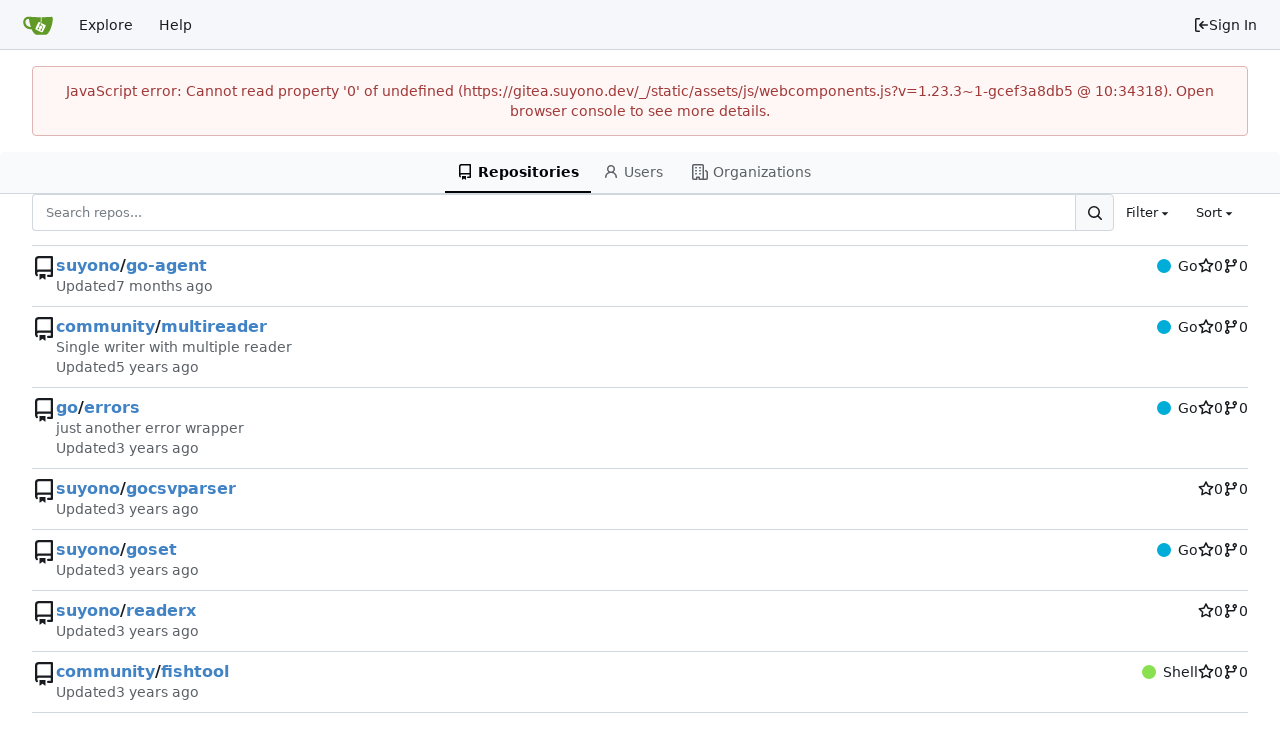

--- FILE ---
content_type: text/javascript; charset=utf-8
request_url: https://gitea.suyono.dev/_/static/assets/js/index.js?v=1.23.3~1-gcef3a8db5
body_size: 1036040
content:
var L1=Object.defineProperty;var Qh=s=>{throw TypeError(s)};var R1=(s,b,y)=>b in s?L1(s,b,{enumerable:!0,configurable:!0,writable:!0,value:y}):s[b]=y;var hs=(s,b,y)=>R1(s,typeof b!="symbol"?b+"":b,y),ef=(s,b,y)=>b.has(s)||Qh("Cannot "+y);var pt=(s,b,y)=>(ef(s,b,"read from private field"),y?y.call(s):b.get(s)),wn=(s,b,y)=>b.has(s)?Qh("Cannot add the same private member more than once"):b instanceof WeakSet?b.add(s):b.set(s,y),en=(s,b,y,p)=>(ef(s,b,"write to private field"),p?p.call(s,y):b.set(s,y),y),un=(s,b,y)=>(ef(s,b,"access private method"),y);(function(){var __webpack_modules__={"./node_modules/@vue/reactivity/dist/reactivity.esm-bundler.js":function(s,b,y){"use strict";y.d(b,{C4:function(){return Ue},EW:function(){return lo},Gc:function(){return Js},IG:function(){return Ar},IJ:function(){return ar},KR:function(){return or},Kh:function(){return Ys},Pr:function(){return Fi},QW:function(){return ln},R1:function(){return kt},X2:function(){return te},bl:function(){return C},fE:function(){return gn},g8:function(){return Tn},hV:function(){return is},hZ:function(){return ye},i9:function(){return En},ju:function(){return Ln},lJ:function(){return Ci},lW:function(){return xs},qA:function(){return ee},u4:function(){return ie},ux:function(){return vi},wB:function(){return sn},yC:function(){return q}});var p=y("./node_modules/@vue/shared/dist/shared.esm-bundler.js");function d(G,...oe){console.warn(`[Vue warn] ${G}`,...oe)}let k;class q{constructor(oe=!1){this.detached=oe,this._active=!0,this.effects=[],this.cleanups=[],this._isPaused=!1,this.parent=k,!oe&&k&&(this.index=(k.scopes||(k.scopes=[])).push(this)-1)}get active(){return this._active}pause(){if(this._active){this._isPaused=!0;let oe,ge;if(this.scopes)for(oe=0,ge=this.scopes.length;oe<ge;oe++)this.scopes[oe].pause();for(oe=0,ge=this.effects.length;oe<ge;oe++)this.effects[oe].pause()}}resume(){if(this._active&&this._isPaused){this._isPaused=!1;let oe,ge;if(this.scopes)for(oe=0,ge=this.scopes.length;oe<ge;oe++)this.scopes[oe].resume();for(oe=0,ge=this.effects.length;oe<ge;oe++)this.effects[oe].resume()}}run(oe){if(this._active){const ge=k;try{return k=this,oe()}finally{k=ge}}}on(){k=this}off(){k=this.parent}stop(oe){if(this._active){this._active=!1;let ge,st;for(ge=0,st=this.effects.length;ge<st;ge++)this.effects[ge].stop();for(this.effects.length=0,ge=0,st=this.cleanups.length;ge<st;ge++)this.cleanups[ge]();if(this.cleanups.length=0,this.scopes){for(ge=0,st=this.scopes.length;ge<st;ge++)this.scopes[ge].stop(!0);this.scopes.length=0}if(!this.detached&&this.parent&&!oe){const Ze=this.parent.scopes.pop();Ze&&Ze!==this&&(this.parent.scopes[this.index]=Ze,Ze.index=this.index)}this.parent=void 0}}}function Z(G){return new q(G)}function Y(){return k}function M(G,oe=!1){k&&k.cleanups.push(G)}let je;const Ie={ACTIVE:1,1:"ACTIVE",RUNNING:2,2:"RUNNING",TRACKING:4,4:"TRACKING",NOTIFIED:8,8:"NOTIFIED",DIRTY:16,16:"DIRTY",ALLOW_RECURSE:32,32:"ALLOW_RECURSE",PAUSED:64,64:"PAUSED"},He=new WeakSet;class te{constructor(oe){this.fn=oe,this.deps=void 0,this.depsTail=void 0,this.flags=5,this.next=void 0,this.cleanup=void 0,this.scheduler=void 0,k&&k.active&&k.effects.push(this)}pause(){this.flags|=64}resume(){this.flags&64&&(this.flags&=-65,He.has(this)&&(He.delete(this),this.trigger()))}notify(){this.flags&2&&!(this.flags&32)||this.flags&8||ve(this)}run(){if(!(this.flags&1))return this.fn();this.flags|=2,w(this),Ee(this);const oe=je,ge=ke;je=this,ke=!0;try{return this.fn()}finally{dt(this),je=oe,ke=ge,this.flags&=-3}}stop(){if(this.flags&1){for(let oe=this.deps;oe;oe=oe.nextDep)Ye(oe);this.deps=this.depsTail=void 0,w(this),this.onStop&&this.onStop(),this.flags&=-2}}trigger(){this.flags&64?He.add(this):this.scheduler?this.scheduler():this.runIfDirty()}runIfDirty(){it(this)&&this.run()}get dirty(){return it(this)}}let ue=0,at,tt;function ve(G,oe=!1){if(G.flags|=8,oe){G.next=tt,tt=G;return}G.next=at,at=G}function a(){ue++}function O(){if(--ue>0)return;if(tt){let oe=tt;for(tt=void 0;oe;){const ge=oe.next;oe.next=void 0,oe.flags&=-9,oe=ge}}let G;for(;at;){let oe=at;for(at=void 0;oe;){const ge=oe.next;if(oe.next=void 0,oe.flags&=-9,oe.flags&1)try{oe.trigger()}catch(st){G||(G=st)}oe=ge}}if(G)throw G}function Ee(G){for(let oe=G.deps;oe;oe=oe.nextDep)oe.version=-1,oe.prevActiveLink=oe.dep.activeLink,oe.dep.activeLink=oe}function dt(G){let oe,ge=G.depsTail,st=ge;for(;st;){const Ze=st.prevDep;st.version===-1?(st===ge&&(ge=Ze),Ye(st),qe(st)):oe=st,st.dep.activeLink=st.prevActiveLink,st.prevActiveLink=void 0,st=Ze}G.deps=oe,G.depsTail=ge}function it(G){for(let oe=G.deps;oe;oe=oe.nextDep)if(oe.dep.version!==oe.version||oe.dep.computed&&($e(oe.dep.computed)||oe.dep.version!==oe.version))return!0;return!!G._dirty}function $e(G){if(G.flags&4&&!(G.flags&16)||(G.flags&=-17,G.globalVersion===P))return;G.globalVersion=P;const oe=G.dep;if(G.flags|=2,oe.version>0&&!G.isSSR&&G.deps&&!it(G)){G.flags&=-3;return}const ge=je,st=ke;je=G,ke=!0;try{Ee(G);const Ze=G.fn(G._value);(oe.version===0||(0,p.$H)(Ze,G._value))&&(G._value=Ze,oe.version++)}catch(Ze){throw oe.version++,Ze}finally{je=ge,ke=st,dt(G),G.flags&=-3}}function Ye(G,oe=!1){const{dep:ge,prevSub:st,nextSub:Ze}=G;if(st&&(st.nextSub=Ze,G.prevSub=void 0),Ze&&(Ze.prevSub=st,G.nextSub=void 0),ge.subs===G&&(ge.subs=st,!st&&ge.computed)){ge.computed.flags&=-5;for(let Ot=ge.computed.deps;Ot;Ot=Ot.nextDep)Ye(Ot,!0)}!oe&&!--ge.sc&&ge.map&&ge.map.delete(ge.key)}function qe(G){const{prevDep:oe,nextDep:ge}=G;oe&&(oe.nextDep=ge,G.prevDep=void 0),ge&&(ge.prevDep=oe,G.nextDep=void 0)}function g(G,oe){G.effect instanceof te&&(G=G.effect.fn);const ge=new te(G);oe&&extend(ge,oe);try{ge.run()}catch(Ze){throw ge.stop(),Ze}const st=ge.run.bind(ge);return st.effect=ge,st}function Bt(G){G.effect.stop()}let ke=!0;const Te=[];function Ue(){Te.push(ke),ke=!1}function z(){Te.push(ke),ke=!0}function C(){const G=Te.pop();ke=G===void 0?!0:G}function T(G,oe=!1){je instanceof te&&(je.cleanup=G)}function w(G){const{cleanup:oe}=G;if(G.cleanup=void 0,oe){const ge=je;je=void 0;try{oe()}finally{je=ge}}}let P=0;class B{constructor(oe,ge){this.sub=oe,this.dep=ge,this.version=ge.version,this.nextDep=this.prevDep=this.nextSub=this.prevSub=this.prevActiveLink=void 0}}class ae{constructor(oe){this.computed=oe,this.version=0,this.activeLink=void 0,this.subs=void 0,this.map=void 0,this.key=void 0,this.sc=0}track(oe){if(!je||!ke||je===this.computed)return;let ge=this.activeLink;if(ge===void 0||ge.sub!==je)ge=this.activeLink=new B(je,this),je.deps?(ge.prevDep=je.depsTail,je.depsTail.nextDep=ge,je.depsTail=ge):je.deps=je.depsTail=ge,de(ge);else if(ge.version===-1&&(ge.version=this.version,ge.nextDep)){const st=ge.nextDep;st.prevDep=ge.prevDep,ge.prevDep&&(ge.prevDep.nextDep=st),ge.prevDep=je.depsTail,ge.nextDep=void 0,je.depsTail.nextDep=ge,je.depsTail=ge,je.deps===ge&&(je.deps=st)}return ge}trigger(oe){this.version++,P++,this.notify(oe)}notify(oe){a();try{for(let ge=this.subs;ge;ge=ge.prevSub)ge.sub.notify()&&ge.sub.dep.notify()}finally{O()}}}function de(G){if(G.dep.sc++,G.sub.flags&4){const oe=G.dep.computed;if(oe&&!G.dep.subs){oe.flags|=20;for(let st=oe.deps;st;st=st.nextDep)de(st)}const ge=G.dep.subs;ge!==G&&(G.prevSub=ge,ge&&(ge.nextSub=G)),G.dep.subs=G}}const K=new WeakMap,W=Symbol(""),ne=Symbol(""),L=Symbol("");function ie(G,oe,ge){if(ke&&je){let st=K.get(G);st||K.set(G,st=new Map);let Ze=st.get(ge);Ze||(st.set(ge,Ze=new ae),Ze.map=st,Ze.key=ge),Ze.track()}}function ye(G,oe,ge,st,Ze,Ot){const Qt=K.get(G);if(!Qt){P++;return}const Zt=zt=>{zt&&zt.trigger()};if(a(),oe==="clear")Qt.forEach(Zt);else{const zt=(0,p.cy)(G),vn=zt&&(0,p.yI)(ge);if(zt&&ge==="length"){const Hi=Number(st);Qt.forEach((ki,dn)=>{(dn==="length"||dn===L||!(0,p.Bm)(dn)&&dn>=Hi)&&Zt(ki)})}else switch((ge!==void 0||Qt.has(void 0))&&Zt(Qt.get(ge)),vn&&Zt(Qt.get(L)),oe){case"add":zt?vn&&Zt(Qt.get("length")):(Zt(Qt.get(W)),(0,p.CE)(G)&&Zt(Qt.get(ne)));break;case"delete":zt||(Zt(Qt.get(W)),(0,p.CE)(G)&&Zt(Qt.get(ne)));break;case"set":(0,p.CE)(G)&&Zt(Qt.get(W));break}}O()}function X(G,oe){const ge=K.get(G);return ge&&ge.get(oe)}function J(G){const oe=vi(G);return oe===G?oe:(ie(oe,"iterate",L),gn(G)?oe:oe.map(Ci))}function ee(G){return ie(G=vi(G),"iterate",L),G}const De={__proto__:null,[Symbol.iterator](){return et(this,Symbol.iterator,Ci)},concat(...G){return J(this).concat(...G.map(oe=>(0,p.cy)(oe)?J(oe):oe))},entries(){return et(this,"entries",G=>(G[1]=Ci(G[1]),G))},every(G,oe){return wt(this,"every",G,oe,void 0,arguments)},filter(G,oe){return wt(this,"filter",G,oe,ge=>ge.map(Ci),arguments)},find(G,oe){return wt(this,"find",G,oe,Ci,arguments)},findIndex(G,oe){return wt(this,"findIndex",G,oe,void 0,arguments)},findLast(G,oe){return wt(this,"findLast",G,oe,Ci,arguments)},findLastIndex(G,oe){return wt(this,"findLastIndex",G,oe,void 0,arguments)},forEach(G,oe){return wt(this,"forEach",G,oe,void 0,arguments)},includes(...G){return Gt(this,"includes",G)},indexOf(...G){return Gt(this,"indexOf",G)},join(G){return J(this).join(G)},lastIndexOf(...G){return Gt(this,"lastIndexOf",G)},map(G,oe){return wt(this,"map",G,oe,void 0,arguments)},pop(){return di(this,"pop")},push(...G){return di(this,"push",G)},reduce(G,...oe){return Jt(this,"reduce",G,oe)},reduceRight(G,...oe){return Jt(this,"reduceRight",G,oe)},shift(){return di(this,"shift")},some(G,oe){return wt(this,"some",G,oe,void 0,arguments)},splice(...G){return di(this,"splice",G)},toReversed(){return J(this).toReversed()},toSorted(G){return J(this).toSorted(G)},toSpliced(...G){return J(this).toSpliced(...G)},unshift(...G){return di(this,"unshift",G)},values(){return et(this,"values",Ci)}};function et(G,oe,ge){const st=ee(G),Ze=st[oe]();return st!==G&&!gn(G)&&(Ze._next=Ze.next,Ze.next=()=>{const Ot=Ze._next();return Ot.value&&(Ot.value=ge(Ot.value)),Ot}),Ze}const ft=Array.prototype;function wt(G,oe,ge,st,Ze,Ot){const Qt=ee(G),Zt=Qt!==G&&!gn(G),zt=Qt[oe];if(zt!==ft[oe]){const ki=zt.apply(G,Ot);return Zt?Ci(ki):ki}let vn=ge;Qt!==G&&(Zt?vn=function(ki,dn){return ge.call(this,Ci(ki),dn,G)}:ge.length>2&&(vn=function(ki,dn){return ge.call(this,ki,dn,G)}));const Hi=zt.call(Qt,vn,st);return Zt&&Ze?Ze(Hi):Hi}function Jt(G,oe,ge,st){const Ze=ee(G);let Ot=ge;return Ze!==G&&(gn(G)?ge.length>3&&(Ot=function(Qt,Zt,zt){return ge.call(this,Qt,Zt,zt,G)}):Ot=function(Qt,Zt,zt){return ge.call(this,Qt,Ci(Zt),zt,G)}),Ze[oe](Ot,...st)}function Gt(G,oe,ge){const st=vi(G);ie(st,"iterate",L);const Ze=st[oe](...ge);return(Ze===-1||Ze===!1)&&Ln(ge[0])?(ge[0]=vi(ge[0]),st[oe](...ge)):Ze}function di(G,oe,ge=[]){Ue(),a();const st=vi(G)[oe].apply(G,ge);return O(),C(),st}const Yi=(0,p.pD)("__proto__,__v_isRef,__isVue"),Wi=new Set(Object.getOwnPropertyNames(Symbol).filter(G=>G!=="arguments"&&G!=="caller").map(G=>Symbol[G]).filter(p.Bm));function In(G){(0,p.Bm)(G)||(G=String(G));const oe=vi(this);return ie(oe,"has",G),oe.hasOwnProperty(G)}class _{constructor(oe=!1,ge=!1){this._isReadonly=oe,this._isShallow=ge}get(oe,ge,st){if(ge==="__v_skip")return oe.__v_skip;const Ze=this._isReadonly,Ot=this._isShallow;if(ge==="__v_isReactive")return!Ze;if(ge==="__v_isReadonly")return Ze;if(ge==="__v_isShallow")return Ot;if(ge==="__v_raw")return st===(Ze?Ot?ms:Gs:Ot?As:kn).get(oe)||Object.getPrototypeOf(oe)===Object.getPrototypeOf(st)?oe:void 0;const Qt=(0,p.cy)(oe);if(!Ze){let zt;if(Qt&&(zt=De[ge]))return zt;if(ge==="hasOwnProperty")return In}const Zt=Reflect.get(oe,ge,En(oe)?oe:st);return((0,p.Bm)(ge)?Wi.has(ge):Yi(ge))||(Ze||ie(oe,"get",ge),Ot)?Zt:En(Zt)?Qt&&(0,p.yI)(ge)?Zt:Zt.value:(0,p.Gv)(Zt)?Ze?Zi(Zt):Ys(Zt):Zt}}class E extends _{constructor(oe=!1){super(!1,oe)}set(oe,ge,st,Ze){let Ot=oe[ge];if(!this._isShallow){const zt=xn(Ot);if(!gn(st)&&!xn(st)&&(Ot=vi(Ot),st=vi(st)),!(0,p.cy)(oe)&&En(Ot)&&!En(st))return zt?!1:(Ot.value=st,!0)}const Qt=(0,p.cy)(oe)&&(0,p.yI)(ge)?Number(ge)<oe.length:(0,p.$3)(oe,ge),Zt=Reflect.set(oe,ge,st,En(oe)?oe:Ze);return oe===vi(Ze)&&(Qt?(0,p.$H)(st,Ot)&&ye(oe,"set",ge,st,Ot):ye(oe,"add",ge,st)),Zt}deleteProperty(oe,ge){const st=(0,p.$3)(oe,ge),Ze=oe[ge],Ot=Reflect.deleteProperty(oe,ge);return Ot&&st&&ye(oe,"delete",ge,void 0,Ze),Ot}has(oe,ge){const st=Reflect.has(oe,ge);return(!(0,p.Bm)(ge)||!Wi.has(ge))&&ie(oe,"has",ge),st}ownKeys(oe){return ie(oe,"iterate",(0,p.cy)(oe)?"length":W),Reflect.ownKeys(oe)}}class Q extends _{constructor(oe=!1){super(!0,oe)}set(oe,ge){return!0}deleteProperty(oe,ge){return!0}}const _e=new E,Se=new Q,Me=new E(!0),Be=new Q(!0),qt=G=>G,ti=G=>Reflect.getPrototypeOf(G);function Xt(G,oe,ge){return function(...st){const Ze=this.__v_raw,Ot=vi(Ze),Qt=(0,p.CE)(Ot),Zt=G==="entries"||G===Symbol.iterator&&Qt,zt=G==="keys"&&Qt,vn=Ze[G](...st),Hi=ge?qt:oe?rr:Ci;return!oe&&ie(Ot,"iterate",zt?ne:W),{next(){const{value:ki,done:dn}=vn.next();return dn?{value:ki,done:dn}:{value:Zt?[Hi(ki[0]),Hi(ki[1])]:Hi(ki),done:dn}},[Symbol.iterator](){return this}}}}function qi(G){return function(...oe){return G==="delete"?!1:G==="clear"?void 0:this}}function tn(G,oe){const ge={get(Ze){const Ot=this.__v_raw,Qt=vi(Ot),Zt=vi(Ze);G||((0,p.$H)(Ze,Zt)&&ie(Qt,"get",Ze),ie(Qt,"get",Zt));const{has:zt}=ti(Qt),vn=oe?qt:G?rr:Ci;if(zt.call(Qt,Ze))return vn(Ot.get(Ze));if(zt.call(Qt,Zt))return vn(Ot.get(Zt));Ot!==Qt&&Ot.get(Ze)},get size(){const Ze=this.__v_raw;return!G&&ie(vi(Ze),"iterate",W),Reflect.get(Ze,"size",Ze)},has(Ze){const Ot=this.__v_raw,Qt=vi(Ot),Zt=vi(Ze);return G||((0,p.$H)(Ze,Zt)&&ie(Qt,"has",Ze),ie(Qt,"has",Zt)),Ze===Zt?Ot.has(Ze):Ot.has(Ze)||Ot.has(Zt)},forEach(Ze,Ot){const Qt=this,Zt=Qt.__v_raw,zt=vi(Zt),vn=oe?qt:G?rr:Ci;return!G&&ie(zt,"iterate",W),Zt.forEach((Hi,ki)=>Ze.call(Ot,vn(Hi),vn(ki),Qt))}};return(0,p.X$)(ge,G?{add:qi("add"),set:qi("set"),delete:qi("delete"),clear:qi("clear")}:{add(Ze){!oe&&!gn(Ze)&&!xn(Ze)&&(Ze=vi(Ze));const Ot=vi(this);return ti(Ot).has.call(Ot,Ze)||(Ot.add(Ze),ye(Ot,"add",Ze,Ze)),this},set(Ze,Ot){!oe&&!gn(Ot)&&!xn(Ot)&&(Ot=vi(Ot));const Qt=vi(this),{has:Zt,get:zt}=ti(Qt);let vn=Zt.call(Qt,Ze);vn||(Ze=vi(Ze),vn=Zt.call(Qt,Ze));const Hi=zt.call(Qt,Ze);return Qt.set(Ze,Ot),vn?(0,p.$H)(Ot,Hi)&&ye(Qt,"set",Ze,Ot,Hi):ye(Qt,"add",Ze,Ot),this},delete(Ze){const Ot=vi(this),{has:Qt,get:Zt}=ti(Ot);let zt=Qt.call(Ot,Ze);zt||(Ze=vi(Ze),zt=Qt.call(Ot,Ze));const vn=Zt?Zt.call(Ot,Ze):void 0,Hi=Ot.delete(Ze);return zt&&ye(Ot,"delete",Ze,void 0,vn),Hi},clear(){const Ze=vi(this),Ot=Ze.size!==0,Qt=void 0,Zt=Ze.clear();return Ot&&ye(Ze,"clear",void 0,void 0,Qt),Zt}}),["keys","values","entries",Symbol.iterator].forEach(Ze=>{ge[Ze]=Xt(Ze,G,oe)}),ge}function pn(G,oe){const ge=tn(G,oe);return(st,Ze,Ot)=>Ze==="__v_isReactive"?!G:Ze==="__v_isReadonly"?G:Ze==="__v_raw"?st:Reflect.get((0,p.$3)(ge,Ze)&&Ze in st?ge:st,Ze,Ot)}const Pi={get:pn(!1,!1)},nn={get:pn(!1,!0)},Mn={get:pn(!0,!1)},Ji={get:pn(!0,!0)};function Es(G,oe,ge){const st=vi(ge);if(st!==ge&&oe.call(G,st)){const Ze=toRawType(G);d(`Reactive ${Ze} contains both the raw and reactive versions of the same object${Ze==="Map"?" as keys":""}, which can lead to inconsistencies. Avoid differentiating between the raw and reactive versions of an object and only use the reactive version if possible.`)}}const kn=new WeakMap,As=new WeakMap,Gs=new WeakMap,ms=new WeakMap;function ts(G){switch(G){case"Object":case"Array":return 1;case"Map":case"Set":case"WeakMap":case"WeakSet":return 2;default:return 0}}function Qs(G){return G.__v_skip||!Object.isExtensible(G)?0:ts((0,p.Zf)(G))}function Ys(G){return xn(G)?G:fn(G,!1,_e,Pi,kn)}function Js(G){return fn(G,!1,Me,nn,As)}function Zi(G){return fn(G,!0,Se,Mn,Gs)}function Li(G){return fn(G,!0,Be,Ji,ms)}function fn(G,oe,ge,st,Ze){if(!(0,p.Gv)(G)||G.__v_raw&&!(oe&&G.__v_isReactive))return G;const Ot=Ze.get(G);if(Ot)return Ot;const Qt=Qs(G);if(Qt===0)return G;const Zt=new Proxy(G,Qt===2?st:ge);return Ze.set(G,Zt),Zt}function Tn(G){return xn(G)?Tn(G.__v_raw):!!(G&&G.__v_isReactive)}function xn(G){return!!(G&&G.__v_isReadonly)}function gn(G){return!!(G&&G.__v_isShallow)}function Ln(G){return G?!!G.__v_raw:!1}function vi(G){const oe=G&&G.__v_raw;return oe?vi(oe):G}function Ar(G){return!(0,p.$3)(G,"__v_skip")&&Object.isExtensible(G)&&(0,p.yQ)(G,"__v_skip",!0),G}const Ci=G=>(0,p.Gv)(G)?Ys(G):G,rr=G=>(0,p.Gv)(G)?Zi(G):G;function En(G){return G?G.__v_isRef===!0:!1}function or(G){return qr(G,!1)}function ar(G){return qr(G,!0)}function qr(G,oe){return En(G)?G:new Pe(G,oe)}class Pe{constructor(oe,ge){this.dep=new ae,this.__v_isRef=!0,this.__v_isShallow=!1,this._rawValue=ge?oe:vi(oe),this._value=ge?oe:Ci(oe),this.__v_isShallow=ge}get value(){return this.dep.track(),this._value}set value(oe){const ge=this._rawValue,st=this.__v_isShallow||gn(oe)||xn(oe);oe=st?oe:vi(oe),(0,p.$H)(oe,ge)&&(this._rawValue=oe,this._value=st?oe:Ci(oe),this.dep.trigger())}}function vt(G){G.dep&&G.dep.trigger()}function kt(G){return En(G)?G.value:G}function Yt(G){return isFunction(G)?G():kt(G)}const Ni={get:(G,oe,ge)=>oe==="__v_raw"?G:kt(Reflect.get(G,oe,ge)),set:(G,oe,ge,st)=>{const Ze=G[oe];return En(Ze)&&!En(ge)?(Ze.value=ge,!0):Reflect.set(G,oe,ge,st)}};function Fi(G){return Tn(G)?G:new Proxy(G,Ni)}class Ki{constructor(oe){this.__v_isRef=!0,this._value=void 0;const ge=this.dep=new ae,{get:st,set:Ze}=oe(ge.track.bind(ge),ge.trigger.bind(ge));this._get=st,this._set=Ze}get value(){return this._value=this._get()}set value(oe){this._set(oe)}}function Nn(G){return new Ki(G)}function ln(G){const oe=(0,p.cy)(G)?new Array(G.length):{};for(const ge in G)oe[ge]=Cs(G,ge);return oe}class Xn{constructor(oe,ge,st){this._object=oe,this._key=ge,this._defaultValue=st,this.__v_isRef=!0,this._value=void 0}get value(){const oe=this._object[this._key];return this._value=oe===void 0?this._defaultValue:oe}set value(oe){this._object[this._key]=oe}get dep(){return X(vi(this._object),this._key)}}class Dn{constructor(oe){this._getter=oe,this.__v_isRef=!0,this.__v_isReadonly=!0,this._value=void 0}get value(){return this._value=this._getter()}}function xs(G,oe,ge){return En(G)?G:(0,p.Tn)(G)?new Dn(G):(0,p.Gv)(G)&&arguments.length>1?Cs(G,oe,ge):or(G)}function Cs(G,oe,ge){const st=G[oe];return En(st)?st:new Xn(G,oe,ge)}class ks{constructor(oe,ge,st){this.fn=oe,this.setter=ge,this._value=void 0,this.dep=new ae(this),this.__v_isRef=!0,this.deps=void 0,this.depsTail=void 0,this.flags=16,this.globalVersion=P-1,this.next=void 0,this.effect=this,this.__v_isReadonly=!ge,this.isSSR=st}notify(){if(this.flags|=16,!(this.flags&8)&&je!==this)return ve(this,!0),!0}get value(){const oe=this.dep.track();return $e(this),oe&&(oe.version=this.dep.version),this._value}set value(oe){this.setter&&this.setter(oe)}}function lo(G,oe,ge=!1){let st,Ze;return(0,p.Tn)(G)?st=G:(st=G.get,Ze=G.set),new ks(st,Ze,ge)}const Ro={GET:"get",HAS:"has",ITERATE:"iterate"},Ts={SET:"set",ADD:"add",DELETE:"delete",CLEAR:"clear"},mr={SKIP:"__v_skip",IS_REACTIVE:"__v_isReactive",IS_READONLY:"__v_isReadonly",IS_SHALLOW:"__v_isShallow",RAW:"__v_raw",IS_REF:"__v_isRef"},ba={WATCH_GETTER:2,2:"WATCH_GETTER",WATCH_CALLBACK:3,3:"WATCH_CALLBACK",WATCH_CLEANUP:4,4:"WATCH_CLEANUP"},Cr={},Ns=new WeakMap;let Ls;function co(){return Ls}function Kn(G,oe=!1,ge=Ls){if(ge){let st=Ns.get(ge);st||Ns.set(ge,st=[]),st.push(G)}}function sn(G,oe,ge=p.MZ){const{immediate:st,deep:Ze,once:Ot,scheduler:Qt,augmentJob:Zt,call:zt}=ge,vn=Ti=>{(ge.onWarn||d)("Invalid watch source: ",Ti,"A watch source can only be a getter/effect function, a ref, a reactive object, or an array of these types.")},Hi=Ti=>Ze?Ti:gn(Ti)||Ze===!1||Ze===0?is(Ti,1):is(Ti);let ki,dn,Bn,Rs,Pr=!1,Zs=!1;if(En(G)?(dn=()=>G.value,Pr=gn(G)):Tn(G)?(dn=()=>Hi(G),Pr=!0):(0,p.cy)(G)?(Zs=!0,Pr=G.some(Ti=>Tn(Ti)||gn(Ti)),dn=()=>G.map(Ti=>{if(En(Ti))return Ti.value;if(Tn(Ti))return Hi(Ti);if((0,p.Tn)(Ti))return zt?zt(Ti,2):Ti()})):(0,p.Tn)(G)?oe?dn=zt?()=>zt(G,2):G:dn=()=>{if(Bn){Ue();try{Bn()}finally{C()}}const Ti=Ls;Ls=ki;try{return zt?zt(G,3,[Rs]):G(Rs)}finally{Ls=Ti}}:dn=p.tE,oe&&Ze){const Ti=dn,ns=Ze===!0?1/0:Ze;dn=()=>is(Ti(),ns)}const lr=Y(),cr=()=>{ki.stop(),lr&&lr.active&&(0,p.TF)(lr.effects,ki)};if(Ot&&oe){const Ti=oe;oe=(...ns)=>{Ti(...ns),cr()}}let Ms=Zs?new Array(G.length).fill(Cr):Cr;const pr=Ti=>{if(!(!(ki.flags&1)||!ki.dirty&&!Ti))if(oe){const ns=ki.run();if(Ze||Pr||(Zs?ns.some((ur,ps)=>(0,p.$H)(ur,Ms[ps])):(0,p.$H)(ns,Ms))){Bn&&Bn();const ur=Ls;Ls=ki;try{const ps=[ns,Ms===Cr?void 0:Zs&&Ms[0]===Cr?[]:Ms,Rs];zt?zt(oe,3,ps):oe(...ps),Ms=ns}finally{Ls=ur}}}else ki.run()};return Zt&&Zt(pr),ki=new te(dn),ki.scheduler=Qt?()=>Qt(pr,!1):pr,Rs=Ti=>Kn(Ti,!1,ki),Bn=ki.onStop=()=>{const Ti=Ns.get(ki);if(Ti){if(zt)zt(Ti,4);else for(const ns of Ti)ns();Ns.delete(ki)}},oe?st?pr(!0):Ms=ki.run():Qt?Qt(pr.bind(null,!0),!0):ki.run(),cr.pause=ki.pause.bind(ki),cr.resume=ki.resume.bind(ki),cr.stop=cr,cr}function is(G,oe=1/0,ge){if(oe<=0||!(0,p.Gv)(G)||G.__v_skip||(ge=ge||new Set,ge.has(G)))return G;if(ge.add(G),oe--,En(G))is(G.value,oe,ge);else if((0,p.cy)(G))for(let st=0;st<G.length;st++)is(G[st],oe,ge);else if((0,p.vM)(G)||(0,p.CE)(G))G.forEach(st=>{is(st,oe,ge)});else if((0,p.Qd)(G)){for(const st in G)is(G[st],oe,ge);for(const st of Object.getOwnPropertySymbols(G))Object.prototype.propertyIsEnumerable.call(G,st)&&is(G[st],oe,ge)}return G}},"./node_modules/@vue/runtime-core/dist/runtime-core.esm-bundler.js":function(s,b,y){"use strict";y.d(b,{$u:function(){return Mo},Bs:function(){return ea},CE:function(){return bl},Df:function(){return Fi},EW:function(){return Cl},FK:function(){return Yn},Gy:function(){return Ar},K9:function(){return _n},Lk:function(){return Oa},MZ:function(){return Ni},OW:function(){return vt},Q3:function(){return ou},QP:function(){return rr},RG:function(){return Sa},Wv:function(){return yo},bF:function(){return cn},bU:function(){return fu},bo:function(){return Es},dY:function(){return Ue},eW:function(){return Go},g2:function(){return Oo},h:function(){return Fa},hi:function(){return Do},k6:function(){return Mn},nI:function(){return Rr},pI:function(){return ol},pM:function(){return Ki},qL:function(){return O},rE:function(){return ta},sV:function(){return Fr},uX:function(){return _o},v6:function(){return tc},wB:function(){return Bo},xo:function(){return uo}});var p=y("./node_modules/@vue/reactivity/dist/reactivity.esm-bundler.js"),d=y("./node_modules/@vue/shared/dist/shared.esm-bundler.js");const k=[];function q(l){k.push(l)}function Z(){k.pop()}let Y=!1;function M(l,...m){if(Y)return;Y=!0,pauseTracking();const j=k.length?k[k.length-1].component:null,D=j&&j.appContext.config.warnHandler,U=je();if(D)a(D,j,11,[l+m.map(V=>{var re,me;return(me=(re=V.toString)==null?void 0:re.call(V))!=null?me:JSON.stringify(V)}).join(""),j&&j.proxy,U.map(({vnode:V})=>`at <${Zo(j,V.type)}>`).join(`
`),U]);else{const V=[`[Vue warn]: ${l}`,...m];U.length&&V.push(`
`,...Ie(U)),console.warn(...V)}resetTracking(),Y=!1}function je(){let l=k[k.length-1];if(!l)return[];const m=[];for(;l;){const j=m[0];j&&j.vnode===l?j.recurseCount++:m.push({vnode:l,recurseCount:0});const D=l.component&&l.component.parent;l=D&&D.vnode}return m}function Ie(l){const m=[];return l.forEach((j,D)=>{m.push(...D===0?[]:[`
`],...He(j))}),m}function He({vnode:l,recurseCount:m}){const j=m>0?`... (${m} recursive calls)`:"",D=l.component?l.component.parent==null:!1,U=` at <${Zo(l.component,l.type,D)}`,V=">"+j;return l.props?[U,...te(l.props),V]:[U+V]}function te(l){const m=[],j=Object.keys(l);return j.slice(0,3).forEach(D=>{m.push(...ue(D,l[D]))}),j.length>3&&m.push(" ..."),m}function ue(l,m,j){return isString(m)?(m=JSON.stringify(m),j?m:[`${l}=${m}`]):typeof m=="number"||typeof m=="boolean"||m==null?j?m:[`${l}=${m}`]:isRef(m)?(m=ue(l,toRaw(m.value),!0),j?m:[`${l}=Ref<`,m,">"]):isFunction(m)?[`${l}=fn${m.name?`<${m.name}>`:""}`]:(m=toRaw(m),j?m:[`${l}=`,m])}function at(l,m){}const tt={SETUP_FUNCTION:0,0:"SETUP_FUNCTION",RENDER_FUNCTION:1,1:"RENDER_FUNCTION",NATIVE_EVENT_HANDLER:5,5:"NATIVE_EVENT_HANDLER",COMPONENT_EVENT_HANDLER:6,6:"COMPONENT_EVENT_HANDLER",VNODE_HOOK:7,7:"VNODE_HOOK",DIRECTIVE_HOOK:8,8:"DIRECTIVE_HOOK",TRANSITION_HOOK:9,9:"TRANSITION_HOOK",APP_ERROR_HANDLER:10,10:"APP_ERROR_HANDLER",APP_WARN_HANDLER:11,11:"APP_WARN_HANDLER",FUNCTION_REF:12,12:"FUNCTION_REF",ASYNC_COMPONENT_LOADER:13,13:"ASYNC_COMPONENT_LOADER",SCHEDULER:14,14:"SCHEDULER",COMPONENT_UPDATE:15,15:"COMPONENT_UPDATE",APP_UNMOUNT_CLEANUP:16,16:"APP_UNMOUNT_CLEANUP"},ve={sp:"serverPrefetch hook",bc:"beforeCreate hook",c:"created hook",bm:"beforeMount hook",m:"mounted hook",bu:"beforeUpdate hook",u:"updated",bum:"beforeUnmount hook",um:"unmounted hook",a:"activated hook",da:"deactivated hook",ec:"errorCaptured hook",rtc:"renderTracked hook",rtg:"renderTriggered hook",0:"setup function",1:"render function",2:"watcher getter",3:"watcher callback",4:"watcher cleanup function",5:"native event handler",6:"component event handler",7:"vnode hook",8:"directive hook",9:"transition hook",10:"app errorHandler",11:"app warnHandler",12:"ref function",13:"async component loader",14:"scheduler flush",15:"component update",16:"app unmount cleanup function"};function a(l,m,j,D){try{return D?l(...D):l()}catch(U){Ee(U,m,j)}}function O(l,m,j,D){if((0,d.Tn)(l)){const U=a(l,m,j,D);return U&&(0,d.yL)(U)&&U.catch(V=>{Ee(V,m,j)}),U}if((0,d.cy)(l)){const U=[];for(let V=0;V<l.length;V++)U.push(O(l[V],m,j,D));return U}}function Ee(l,m,j,D=!0){const U=m?m.vnode:null,{errorHandler:V,throwUnhandledErrorInProduction:re}=m&&m.appContext.config||d.MZ;if(m){let me=m.parent;const Ae=m.proxy,Xe=`https://vuejs.org/error-reference/#runtime-${j}`;for(;me;){const Ne=me.ec;if(Ne){for(let we=0;we<Ne.length;we++)if(Ne[we](l,Ae,Xe)===!1)return}me=me.parent}if(V){(0,p.C4)(),a(V,null,10,[l,Ae,Xe]),(0,p.bl)();return}}dt(l,j,U,D,re)}function dt(l,m,j,D=!0,U=!1){if(U)throw l;console.error(l)}const it=[];let $e=-1;const Ye=[];let qe=null,g=0;const Bt=Promise.resolve();let ke=null;const Te=100;function Ue(l){const m=ke||Bt;return l?m.then(this?l.bind(this):l):m}function z(l){let m=$e+1,j=it.length;for(;m<j;){const D=m+j>>>1,U=it[D],V=ae(U);V<l||V===l&&U.flags&2?m=D+1:j=D}return m}function C(l){if(!(l.flags&1)){const m=ae(l),j=it[it.length-1];!j||!(l.flags&2)&&m>=ae(j)?it.push(l):it.splice(z(m),0,l),l.flags|=1,T()}}function T(){ke||(ke=Bt.then(de))}function w(l){(0,d.cy)(l)?Ye.push(...l):qe&&l.id===-1?qe.splice(g+1,0,l):l.flags&1||(Ye.push(l),l.flags|=1),T()}function P(l,m,j=$e+1){for(;j<it.length;j++){const D=it[j];if(D&&D.flags&2){if(l&&D.id!==l.uid)continue;it.splice(j,1),j--,D.flags&4&&(D.flags&=-2),D(),D.flags&4||(D.flags&=-2)}}}function B(l){if(Ye.length){const m=[...new Set(Ye)].sort((j,D)=>ae(j)-ae(D));if(Ye.length=0,qe){qe.push(...m);return}for(qe=m,g=0;g<qe.length;g++){const j=qe[g];j.flags&4&&(j.flags&=-2),j.flags&8||j(),j.flags&=-2}qe=null,g=0}}const ae=l=>l.id==null?l.flags&2?-1:1/0:l.id;function de(l){const m=d.tE;try{for($e=0;$e<it.length;$e++){const j=it[$e];j&&!(j.flags&8)&&(j.flags&4&&(j.flags&=-2),a(j,j.i,j.i?15:14),j.flags&4||(j.flags&=-2))}}finally{for(;$e<it.length;$e++){const j=it[$e];j&&(j.flags&=-2)}$e=-1,it.length=0,B(l),ke=null,(it.length||Ye.length)&&de(l)}}function K(l,m){const j=l.get(m)||0;if(j>Te){const D=m.i,U=D&&Jo(D.type);return Ee(`Maximum recursive updates exceeded${U?` in component <${U}>`:""}. This means you have a reactive effect that is mutating its own dependencies and thus recursively triggering itself. Possible sources include component template, render function, updated hook or watcher source function.`,null,10),!0}return l.set(m,j+1),!1}let W=!1;const ne=new Map,L=new Map;function ie(l){const m=l.type.__hmrId;let j=L.get(m);j||(X(m,l.type),j=L.get(m)),j.instances.add(l)}function ye(l){L.get(l.type.__hmrId).instances.delete(l)}function X(l,m){return L.has(l)?!1:(L.set(l,{initialDef:J(m),instances:new Set}),!0)}function J(l){return Al(l)?l.__vccOpts:l}function ee(l,m){const j=L.get(l);j&&(j.initialDef.render=m,[...j.instances].forEach(D=>{m&&(D.render=m,J(D.type).render=m),D.renderCache=[],W=!0,D.update(),W=!1}))}function De(l,m){const j=L.get(l);if(!j)return;m=J(m),et(j.initialDef,m);const D=[...j.instances];for(let U=0;U<D.length;U++){const V=D[U],re=J(V.type);let me=ne.get(re);me||(re!==j.initialDef&&et(re,m),ne.set(re,me=new Set)),me.add(V),V.appContext.propsCache.delete(V.type),V.appContext.emitsCache.delete(V.type),V.appContext.optionsCache.delete(V.type),V.ceReload?(me.add(V),V.ceReload(m.styles),me.delete(V)):V.parent?C(()=>{W=!0,V.parent.update(),W=!1,me.delete(V)}):V.appContext.reload?V.appContext.reload():typeof window<"u"?window.location.reload():console.warn("[HMR] Root or manually mounted instance modified. Full reload required."),V.root.ce&&V!==V.root&&V.root.ce._removeChildStyle(re)}w(()=>{ne.clear()})}function et(l,m){extend(l,m);for(const j in l)j!=="__file"&&!(j in m)&&delete l[j]}function ft(l){return(m,j)=>{try{return l(m,j)}catch(D){console.error(D),console.warn("[HMR] Something went wrong during Vue component hot-reload. Full reload required.")}}}let wt,Jt=null,Gt=!1;function di(l,...m){wt?wt.emit(l,...m):Gt||Jt.push({event:l,args:m})}function Yi(l,m){var j,D;wt=l,wt?(wt.enabled=!0,Jt.forEach(({event:U,args:V})=>wt.emit(U,...V)),Jt=[]):typeof window<"u"&&window.HTMLElement&&!((D=(j=window.navigator)==null?void 0:j.userAgent)!=null&&D.includes("jsdom"))?((m.__VUE_DEVTOOLS_HOOK_REPLAY__=m.__VUE_DEVTOOLS_HOOK_REPLAY__||[]).push(V=>{Yi(V,m)}),setTimeout(()=>{wt||(m.__VUE_DEVTOOLS_HOOK_REPLAY__=null,Gt=!0,Jt=[])},3e3)):(Gt=!0,Jt=[])}function Wi(l,m){di("app:init",l,m,{Fragment:Yn,Text:Hr,Comment:$n,Static:vo})}function In(l){di("app:unmount",l)}const _=null,E=null,Q=null,_e=l=>{wt&&typeof wt.cleanupBuffer=="function"&&!wt.cleanupBuffer(l)&&Q(l)};function Se(l){return m=>{di(l,m.appContext.app,m.uid,m.parent?m.parent.uid:void 0,m)}}const Me=null,Be=null;function qt(l){return(m,j,D)=>{di(l,m.appContext.app,m.uid,m,j,D)}}function ti(l,m,j){di("component:emit",l.appContext.app,l,m,j)}let Xt=null,qi=null;function tn(l){const m=Xt;return Xt=l,qi=l&&l.type.__scopeId||null,m}function pn(l){qi=l}function Pi(){qi=null}const nn=l=>Mn;function Mn(l,m=Xt,j){if(!m||l._n)return l;const D=(...U)=>{D._d&&vl(-1);const V=tn(m);let re;try{re=l(...U)}finally{tn(V),D._d&&vl(1)}return re};return D._n=!0,D._c=!0,D._d=!0,D}function Ji(l){isBuiltInDirective(l)&&M("Do not use built-in directive ids as custom directive id: "+l)}function Es(l,m){if(Xt===null)return l;const j=Yo(Xt),D=l.dirs||(l.dirs=[]);for(let U=0;U<m.length;U++){let[V,re,me,Ae=d.MZ]=m[U];V&&((0,d.Tn)(V)&&(V={mounted:V,updated:V}),V.deep&&(0,p.hV)(re),D.push({dir:V,instance:j,value:re,oldValue:void 0,arg:me,modifiers:Ae}))}return l}function kn(l,m,j,D){const U=l.dirs,V=m&&m.dirs;for(let re=0;re<U.length;re++){const me=U[re];V&&(me.oldValue=V[re].value);let Ae=me.dir[D];Ae&&((0,p.C4)(),O(Ae,j,8,[l.el,me,l,m]),(0,p.bl)())}}const As=Symbol("_vte"),Gs=l=>l.__isTeleport,ms=l=>l&&(l.disabled||l.disabled===""),ts=l=>l&&(l.defer||l.defer===""),Qs=l=>typeof SVGElement<"u"&&l instanceof SVGElement,Ys=l=>typeof MathMLElement=="function"&&l instanceof MathMLElement,Js=(l,m)=>{const j=l&&l.to;return(0,d.Kg)(j)?m?m(j):null:j},Zi={name:"Teleport",__isTeleport:!0,process(l,m,j,D,U,V,re,me,Ae,Xe){const{mc:Ne,pc:we,pbc:rt,o:{insert:ut,querySelector:St,createText:bt,createComment:_i}}=Xe,fi=ms(m.props);let{shapeFlag:$t,children:We,dynamicChildren:mt}=m;if(l==null){const gt=m.el=bt(""),Lt=m.anchor=bt("");ut(gt,j,D),ut(Lt,j,D);const _t=(Mt,Pt)=>{$t&16&&(U&&U.isCE&&(U.ce._teleportTarget=Mt),Ne(We,Mt,Pt,U,V,re,me,Ae))},si=()=>{const Mt=m.target=Js(m.props,St),Pt=gn(Mt,m,bt,ut);Mt&&(re!=="svg"&&Qs(Mt)?re="svg":re!=="mathml"&&Ys(Mt)&&(re="mathml"),fi||(_t(Mt,Pt),xn(m,!1)))};fi&&(_t(j,Lt),xn(m,!0)),ts(m.props)?bn(()=>{si(),m.el.__isMounted=!0},V):si()}else{if(ts(m.props)&&!l.el.__isMounted){bn(()=>{Zi.process(l,m,j,D,U,V,re,me,Ae,Xe),delete l.el.__isMounted},V);return}m.el=l.el,m.targetStart=l.targetStart;const gt=m.anchor=l.anchor,Lt=m.target=l.target,_t=m.targetAnchor=l.targetAnchor,si=ms(l.props),Mt=si?j:Lt,Pt=si?gt:_t;if(re==="svg"||Qs(Lt)?re="svg":(re==="mathml"||Ys(Lt))&&(re="mathml"),mt?(rt(l.dynamicChildren,mt,Mt,U,V,re,me),cl(l,m,!0)):Ae||we(l,m,Mt,Pt,U,V,re,me,!1),fi)si?m.props&&l.props&&m.props.to!==l.props.to&&(m.props.to=l.props.to):Li(m,j,gt,Xe,1);else if((m.props&&m.props.to)!==(l.props&&l.props.to)){const oi=m.target=Js(m.props,St);oi&&Li(m,oi,null,Xe,0)}else si&&Li(m,Lt,_t,Xe,1);xn(m,fi)}},remove(l,m,j,{um:D,o:{remove:U}},V){const{shapeFlag:re,children:me,anchor:Ae,targetStart:Xe,targetAnchor:Ne,target:we,props:rt}=l;if(we&&(U(Xe),U(Ne)),V&&U(Ae),re&16){const ut=V||!ms(rt);for(let St=0;St<me.length;St++){const bt=me[St];D(bt,m,j,ut,!!bt.dynamicChildren)}}},move:Li,hydrate:fn};function Li(l,m,j,{o:{insert:D},m:U},V=2){V===0&&D(l.targetAnchor,m,j);const{el:re,anchor:me,shapeFlag:Ae,children:Xe,props:Ne}=l,we=V===2;if(we&&D(re,m,j),(!we||ms(Ne))&&Ae&16)for(let rt=0;rt<Xe.length;rt++)U(Xe[rt],m,j,2);we&&D(me,m,j)}function fn(l,m,j,D,U,V,{o:{nextSibling:re,parentNode:me,querySelector:Ae,insert:Xe,createText:Ne}},we){const rt=m.target=Js(m.props,Ae);if(rt){const ut=ms(m.props),St=rt._lpa||rt.firstChild;if(m.shapeFlag&16)if(ut)m.anchor=we(re(l),m,me(l),j,D,U,V),m.targetStart=St,m.targetAnchor=St&&re(St);else{m.anchor=re(l);let bt=St;for(;bt;){if(bt&&bt.nodeType===8){if(bt.data==="teleport start anchor")m.targetStart=bt;else if(bt.data==="teleport anchor"){m.targetAnchor=bt,rt._lpa=m.targetAnchor&&re(m.targetAnchor);break}}bt=re(bt)}m.targetAnchor||gn(rt,m,Ne,Xe),we(St&&re(St),m,rt,j,D,U,V)}xn(m,ut)}return m.anchor&&re(m.anchor)}const Tn=null;function xn(l,m){const j=l.ctx;if(j&&j.ut){let D,U;for(m?(D=l.el,U=l.anchor):(D=l.targetStart,U=l.targetAnchor);D&&D!==U;)D.nodeType===1&&D.setAttribute("data-v-owner",j.uid),D=D.nextSibling;j.ut()}}function gn(l,m,j,D){const U=m.targetStart=j(""),V=m.targetAnchor=j("");return U[As]=V,l&&(D(U,l),D(V,l)),V}const Ln=Symbol("_leaveCb"),vi=Symbol("_enterCb");function Ar(){const l={isMounted:!1,isLeaving:!1,isUnmounting:!1,leavingVNodes:new Map};return Fr(()=>{l.isMounted=!0}),uo(()=>{l.isUnmounting=!0}),l}const Ci=[Function,Array],rr={mode:String,appear:Boolean,persisted:Boolean,onBeforeEnter:Ci,onEnter:Ci,onAfterEnter:Ci,onEnterCancelled:Ci,onBeforeLeave:Ci,onLeave:Ci,onAfterLeave:Ci,onLeaveCancelled:Ci,onBeforeAppear:Ci,onAppear:Ci,onAfterAppear:Ci,onAppearCancelled:Ci},En=l=>{const m=l.subTree;return m.component?En(m.component):m},or={name:"BaseTransition",props:rr,setup(l,{slots:m}){const j=Rr(),D=Ar();return()=>{const U=m.default&&Fi(m.default(),!0);if(!U||!U.length)return;const V=ar(U),re=(0,p.ux)(l),{mode:me}=re;if(D.isLeaving)return kt(V);const Ae=Yt(V);if(!Ae)return kt(V);let Xe=vt(Ae,re,D,j,we=>Xe=we);Ae.type!==$n&&Ni(Ae,Xe);let Ne=j.subTree&&Yt(j.subTree);if(Ne&&Ne.type!==$n&&!ir(Ae,Ne)&&En(j).type!==$n){let we=vt(Ne,re,D,j);if(Ni(Ne,we),me==="out-in"&&Ae.type!==$n)return D.isLeaving=!0,we.afterLeave=()=>{D.isLeaving=!1,j.job.flags&8||j.update(),delete we.afterLeave,Ne=void 0},kt(V);me==="in-out"&&Ae.type!==$n?we.delayLeave=(rt,ut,St)=>{const bt=Pe(D,Ne);bt[String(Ne.key)]=Ne,rt[Ln]=()=>{ut(),rt[Ln]=void 0,delete Xe.delayedLeave,Ne=void 0},Xe.delayedLeave=()=>{St(),delete Xe.delayedLeave,Ne=void 0}}:Ne=void 0}else Ne&&(Ne=void 0);return V}}};function ar(l){let m=l[0];if(l.length>1){let j=!1;for(const D of l)if(D.type!==$n){m=D,j=!0;break}}return m}const qr=null;function Pe(l,m){const{leavingVNodes:j}=l;let D=j.get(m.type);return D||(D=Object.create(null),j.set(m.type,D)),D}function vt(l,m,j,D,U){const{appear:V,mode:re,persisted:me=!1,onBeforeEnter:Ae,onEnter:Xe,onAfterEnter:Ne,onEnterCancelled:we,onBeforeLeave:rt,onLeave:ut,onAfterLeave:St,onLeaveCancelled:bt,onBeforeAppear:_i,onAppear:fi,onAfterAppear:$t,onAppearCancelled:We}=m,mt=String(l.key),gt=Pe(j,l),Lt=(Mt,Pt)=>{Mt&&O(Mt,D,9,Pt)},_t=(Mt,Pt)=>{const oi=Pt[1];Lt(Mt,Pt),(0,d.cy)(Mt)?Mt.every($i=>$i.length<=1)&&oi():Mt.length<=1&&oi()},si={mode:re,persisted:me,beforeEnter(Mt){let Pt=Ae;if(!j.isMounted)if(V)Pt=_i||Ae;else return;Mt[Ln]&&Mt[Ln](!0);const oi=gt[mt];oi&&ir(l,oi)&&oi.el[Ln]&&oi.el[Ln](),Lt(Pt,[Mt])},enter(Mt){let Pt=Xe,oi=Ne,$i=we;if(!j.isMounted)if(V)Pt=fi||Xe,oi=$t||Ne,$i=We||we;else return;let Di=!1;const rn=Mt[vi]=Sn=>{Di||(Di=!0,Sn?Lt($i,[Mt]):Lt(oi,[Mt]),si.delayedLeave&&si.delayedLeave(),Mt[vi]=void 0)};Pt?_t(Pt,[Mt,rn]):rn()},leave(Mt,Pt){const oi=String(l.key);if(Mt[vi]&&Mt[vi](!0),j.isUnmounting)return Pt();Lt(rt,[Mt]);let $i=!1;const Di=Mt[Ln]=rn=>{$i||($i=!0,Pt(),rn?Lt(bt,[Mt]):Lt(St,[Mt]),Mt[Ln]=void 0,gt[oi]===l&&delete gt[oi])};gt[oi]=l,ut?_t(ut,[Mt,Di]):Di()},clone(Mt){const Pt=vt(Mt,m,j,D,U);return U&&U(Pt),Pt}};return si}function kt(l){if(Bn(l))return l=Bs(l),l.children=null,l}function Yt(l){if(!Bn(l))return Gs(l.type)&&l.children?ar(l.children):l;const{shapeFlag:m,children:j}=l;if(j){if(m&16)return j[0];if(m&32&&(0,d.Tn)(j.default))return j.default()}}function Ni(l,m){l.shapeFlag&6&&l.component?(l.transition=m,Ni(l.component.subTree,m)):l.shapeFlag&128?(l.ssContent.transition=m.clone(l.ssContent),l.ssFallback.transition=m.clone(l.ssFallback)):l.transition=m}function Fi(l,m=!1,j){let D=[],U=0;for(let V=0;V<l.length;V++){let re=l[V];const me=j==null?re.key:String(j)+String(re.key!=null?re.key:V);re.type===Yn?(re.patchFlag&128&&U++,D=D.concat(Fi(re.children,m,me))):(m||re.type!==$n)&&D.push(me!=null?Bs(re,{key:me}):re)}if(U>1)for(let V=0;V<D.length;V++)D[V].patchFlag=-2;return D}function Ki(l,m){return(0,d.Tn)(l)?(0,d.X$)({name:l.name},m,{setup:l}):l}function Nn(){const l=Rr();return l?(l.appContext.config.idPrefix||"v")+"-"+l.ids[0]+l.ids[1]++:""}function ln(l){l.ids=[l.ids[0]+l.ids[2]+++"-",0,0]}const Xn=new WeakSet;function Dn(l){const m=Rr(),j=shallowRef(null);if(m){const U=m.refs===EMPTY_OBJ?m.refs={}:m.refs;let V;Object.defineProperty(U,l,{enumerable:!0,get:()=>j.value,set:re=>j.value=re})}return j}function xs(l,m,j,D,U=!1){if((0,d.cy)(l)){l.forEach((St,bt)=>xs(St,m&&((0,d.cy)(m)?m[bt]:m),j,D,U));return}if(Hi(D)&&!U){D.shapeFlag&512&&D.type.__asyncResolved&&D.component.subTree.component&&xs(l,m,j,D.component.subTree);return}const V=D.shapeFlag&4?Yo(D.component):D.el,re=U?null:V,{i:me,r:Ae}=l,Xe=m&&m.r,Ne=me.refs===d.MZ?me.refs={}:me.refs,we=me.setupState,rt=(0,p.ux)(we),ut=we===d.MZ?()=>!1:St=>(0,d.$3)(rt,St);if(Xe!=null&&Xe!==Ae&&((0,d.Kg)(Xe)?(Ne[Xe]=null,ut(Xe)&&(we[Xe]=null)):(0,p.i9)(Xe)&&(Xe.value=null)),(0,d.Tn)(Ae))a(Ae,me,12,[re,Ne]);else{const St=(0,d.Kg)(Ae),bt=(0,p.i9)(Ae);if(St||bt){const _i=()=>{if(l.f){const fi=St?ut(Ae)?we[Ae]:Ne[Ae]:Ae.value;U?(0,d.cy)(fi)&&(0,d.TF)(fi,V):(0,d.cy)(fi)?fi.includes(V)||fi.push(V):St?(Ne[Ae]=[V],ut(Ae)&&(we[Ae]=Ne[Ae])):(Ae.value=[V],l.k&&(Ne[l.k]=Ae.value))}else St?(Ne[Ae]=re,ut(Ae)&&(we[Ae]=re)):bt&&(Ae.value=re,l.k&&(Ne[l.k]=re))};re?(_i.id=-1,bn(_i,j)):_i()}}}let Cs=!1;const ks=()=>{Cs||(console.error("Hydration completed but contains mismatches."),Cs=!0)},lo=l=>l.namespaceURI.includes("svg")&&l.tagName!=="foreignObject",Ro=l=>l.namespaceURI.includes("MathML"),Ts=l=>{if(l.nodeType===1){if(lo(l))return"svg";if(Ro(l))return"mathml"}},mr=l=>l.nodeType===8;function ba(l){const{mt:m,p:j,o:{patchProp:D,createText:U,nextSibling:V,parentNode:re,remove:me,insert:Ae,createComment:Xe}}=l,Ne=(We,mt)=>{if(!mt.hasChildNodes()){j(null,We,mt),B(),mt._vnode=We;return}we(mt.firstChild,We,null,null,null),B(),mt._vnode=We},we=(We,mt,gt,Lt,_t,si=!1)=>{si=si||!!mt.dynamicChildren;const Mt=mr(We)&&We.data==="[",Pt=()=>bt(We,mt,gt,Lt,_t,Mt),{type:oi,ref:$i,shapeFlag:Di,patchFlag:rn}=mt;let Sn=We.nodeType;mt.el=We,rn===-2&&(si=!1,mt.dynamicChildren=null);let ai=null;switch(oi){case Hr:Sn!==3?mt.children===""?(Ae(mt.el=U(""),re(We),We),ai=We):ai=Pt():(We.data!==mt.children&&(ks(),We.data=mt.children),ai=V(We));break;case $n:$t(We)?(ai=V(We),fi(mt.el=We.content.firstChild,We,gt)):Sn!==8||Mt?ai=Pt():ai=V(We);break;case vo:if(Mt&&(We=V(We),Sn=We.nodeType),Sn===1||Sn===3){ai=We;const Oi=!mt.children.length;for(let li=0;li<mt.staticCount;li++)Oi&&(mt.children+=ai.nodeType===1?ai.outerHTML:ai.data),li===mt.staticCount-1&&(mt.anchor=ai),ai=V(ai);return Mt?V(ai):ai}else Pt();break;case Yn:Mt?ai=St(We,mt,gt,Lt,_t,si):ai=Pt();break;default:if(Di&1)(Sn!==1||mt.type.toLowerCase()!==We.tagName.toLowerCase())&&!$t(We)?ai=Pt():ai=rt(We,mt,gt,Lt,_t,si);else if(Di&6){mt.slotScopeIds=_t;const Oi=re(We);if(Mt?ai=_i(We):mr(We)&&We.data==="teleport start"?ai=_i(We,We.data,"teleport end"):ai=V(We),m(mt,Oi,null,gt,Lt,Ts(Oi),si),Hi(mt)&&!mt.type.__asyncResolved){let li;Mt?(li=cn(Yn),li.anchor=ai?ai.previousSibling:Oi.lastChild):li=We.nodeType===3?Go(""):cn("div"),li.el=We,mt.component.subTree=li}}else Di&64?Sn!==8?ai=Pt():ai=mt.type.hydrate(We,mt,gt,Lt,_t,si,l,ut):Di&128&&(ai=mt.type.hydrate(We,mt,gt,Lt,Ts(re(We)),_t,si,l,we))}return $i!=null&&xs($i,null,Lt,mt),ai},rt=(We,mt,gt,Lt,_t,si)=>{si=si||!!mt.dynamicChildren;const{type:Mt,props:Pt,patchFlag:oi,shapeFlag:$i,dirs:Di,transition:rn}=mt,Sn=Mt==="input"||Mt==="option";if(Sn||oi!==-1){Di&&kn(mt,null,gt,"created");let ai=!1;if($t(We)){ai=Xl(null,rn)&&gt&&gt.vnode.props&&gt.vnode.props.appear;const li=We.content.firstChild;ai&&rn.beforeEnter(li),fi(li,We,gt),mt.el=We=li}if($i&16&&!(Pt&&(Pt.innerHTML||Pt.textContent))){let li=ut(We.firstChild,mt,We,gt,Lt,_t,si),Jn=!1;for(;li;){oe(We,1)||ks();const ia=li;li=li.nextSibling,me(ia)}}else if($i&8){let li=mt.children;li[0]===`
`&&(We.tagName==="PRE"||We.tagName==="TEXTAREA")&&(li=li.slice(1)),We.textContent!==li&&(oe(We,0)||ks(),We.textContent=mt.children)}if(Pt){if(Sn||!si||oi&48){const li=We.tagName.includes("-");for(const Jn in Pt)(Sn&&(Jn.endsWith("value")||Jn==="indeterminate")||isOn(Jn)&&!isReservedProp(Jn)||Jn[0]==="."||li)&&D(We,Jn,null,Pt[Jn],void 0,gt)}else if(Pt.onClick)D(We,"onClick",null,Pt.onClick,void 0,gt);else if(oi&4&&isReactive(Pt.style))for(const li in Pt.style)Pt.style[li]}let Oi;(Oi=Pt&&Pt.onVnodeBeforeMount)&&vs(Oi,gt,mt),Di&&kn(mt,null,gt,"beforeMount"),((Oi=Pt&&Pt.onVnodeMounted)||Di||ai)&&pl(()=>{Oi&&vs(Oi,gt,mt),ai&&rn.enter(We),Di&&kn(mt,null,gt,"mounted")},Lt)}return We.nextSibling},ut=(We,mt,gt,Lt,_t,si,Mt)=>{Mt=Mt||!!mt.dynamicChildren;const Pt=mt.children,oi=Pt.length;let $i=!1;for(let Di=0;Di<oi;Di++){const rn=Mt?Pt[Di]:Pt[Di]=cs(Pt[Di]),Sn=rn.type===Hr;We?(Sn&&!Mt&&Di+1<oi&&cs(Pt[Di+1]).type===Hr&&(Ae(U(We.data.slice(rn.children.length)),gt,V(We)),We.data=rn.children),We=we(We,rn,Lt,_t,si,Mt)):Sn&&!rn.children?Ae(rn.el=U(""),gt):(oe(gt,1)||ks(),j(null,rn,gt,null,Lt,_t,Ts(gt),si))}return We},St=(We,mt,gt,Lt,_t,si)=>{const{slotScopeIds:Mt}=mt;Mt&&(_t=_t?_t.concat(Mt):Mt);const Pt=re(We),oi=ut(V(We),mt,Pt,gt,Lt,_t,si);return oi&&mr(oi)&&oi.data==="]"?V(mt.anchor=oi):(ks(),Ae(mt.anchor=Xe("]"),Pt,oi),oi)},bt=(We,mt,gt,Lt,_t,si)=>{if(oe(We.parentElement,1)||ks(),mt.el=null,si){const oi=_i(We);for(;;){const $i=V(We);if($i&&$i!==oi)me($i);else break}}const Mt=V(We),Pt=re(We);return me(We),j(null,mt,Pt,Mt,gt,Lt,Ts(Pt),_t),gt&&(gt.vnode.el=mt.el,La(gt,mt.el)),Mt},_i=(We,mt="[",gt="]")=>{let Lt=0;for(;We;)if(We=V(We),We&&mr(We)&&(We.data===mt&&Lt++,We.data===gt)){if(Lt===0)return V(We);Lt--}return We},fi=(We,mt,gt)=>{const Lt=mt.parentNode;Lt&&Lt.replaceChild(We,mt);let _t=gt;for(;_t;)_t.vnode.el===mt&&(_t.vnode.el=_t.subTree.el=We),_t=_t.parent},$t=We=>We.nodeType===1&&We.tagName==="TEMPLATE";return[Ne,we]}function Cr(l,m,j,D,U){let V,re,me,Ae;if(m==="class")me=l.getAttribute("class"),Ae=normalizeClass(j),Ls(Ns(me||""),Ns(Ae))||(V=2,re="class");else if(m==="style"){me=l.getAttribute("style")||"",Ae=isString(j)?j:stringifyStyle(normalizeStyle(j));const Xe=co(me),Ne=co(Ae);if(D.dirs)for(const{dir:we,value:rt}of D.dirs)we.name==="show"&&!rt&&Ne.set("display","none");U&&sn(U,D,Ne),Kn(Xe,Ne)||(V=3,re="style")}else(l instanceof SVGElement&&isKnownSvgAttr(m)||l instanceof HTMLElement&&(isBooleanAttr(m)||isKnownHtmlAttr(m)))&&(isBooleanAttr(m)?(me=l.hasAttribute(m),Ae=includeBooleanAttr(j)):j==null?(me=l.hasAttribute(m),Ae=!1):(l.hasAttribute(m)?me=l.getAttribute(m):m==="value"&&l.tagName==="TEXTAREA"?me=l.value:me=!1,Ae=isRenderableAttrValue(j)?String(j):!1),me!==Ae&&(V=4,re=m));if(V!=null&&!oe(l,V)){const Xe=rt=>rt===!1?"(not rendered)":`${re}="${rt}"`,Ne=`Hydration ${G[V]} mismatch on`,we=`
  - rendered on server: ${Xe(me)}
  - expected on client: ${Xe(Ae)}
  Note: this mismatch is check-only. The DOM will not be rectified in production due to performance overhead.
  You should fix the source of the mismatch.`;return M(Ne,l,we),!0}return!1}function Ns(l){return new Set(l.trim().split(/\s+/))}function Ls(l,m){if(l.size!==m.size)return!1;for(const j of l)if(!m.has(j))return!1;return!0}function co(l){const m=new Map;for(const j of l.split(";")){let[D,U]=j.split(":");D=D.trim(),U=U&&U.trim(),D&&U&&m.set(D,U)}return m}function Kn(l,m){if(l.size!==m.size)return!1;for(const[j,D]of l)if(D!==m.get(j))return!1;return!0}function sn(l,m,j){const D=l.subTree;if(l.getCssVars&&(m===D||D&&D.type===Yn&&D.children.includes(m))){const U=l.getCssVars();for(const V in U)j.set(`--${getEscapedCssVarName(V,!1)}`,String(U[V]))}m===D&&l.parent&&sn(l.parent,l.vnode,j)}const is="data-allow-mismatch",G={0:"text",1:"children",2:"class",3:"style",4:"attribute"};function oe(l,m){if(m===0||m===1)for(;l&&!l.hasAttribute(is);)l=l.parentElement;const j=l&&l.getAttribute(is);if(j==null)return!1;if(j==="")return!0;{const D=j.split(",");return m===0&&D.includes("children")?!0:j.split(",").includes(G[m])}}const ge=(0,d.We)().requestIdleCallback||(l=>setTimeout(l,1)),st=(0,d.We)().cancelIdleCallback||(l=>clearTimeout(l)),Ze=(l=1e4)=>m=>{const j=ge(m,{timeout:l});return()=>st(j)};function Ot(l){const{top:m,left:j,bottom:D,right:U}=l.getBoundingClientRect(),{innerHeight:V,innerWidth:re}=window;return(m>0&&m<V||D>0&&D<V)&&(j>0&&j<re||U>0&&U<re)}const Qt=l=>(m,j)=>{const D=new IntersectionObserver(U=>{for(const V of U)if(V.isIntersecting){D.disconnect(),m();break}},l);return j(U=>{if(U instanceof Element){if(Ot(U))return m(),D.disconnect(),!1;D.observe(U)}}),()=>D.disconnect()},Zt=l=>m=>{if(l){const j=matchMedia(l);if(j.matches)m();else return j.addEventListener("change",m,{once:!0}),()=>j.removeEventListener("change",m)}},zt=(l=[])=>(m,j)=>{isString(l)&&(l=[l]);let D=!1;const U=re=>{D||(D=!0,V(),m(),re.target.dispatchEvent(new re.constructor(re.type,re)))},V=()=>{j(re=>{for(const me of l)re.removeEventListener(me,U)})};return j(re=>{for(const me of l)re.addEventListener(me,U,{once:!0})}),V};function vn(l,m){if(mr(l)&&l.data==="["){let j=1,D=l.nextSibling;for(;D;){if(D.nodeType===1){if(m(D)===!1)break}else if(mr(D))if(D.data==="]"){if(--j===0)break}else D.data==="["&&j++;D=D.nextSibling}}else m(l)}const Hi=l=>!!l.type.__asyncLoader;function ki(l){isFunction(l)&&(l={loader:l});const{loader:m,loadingComponent:j,errorComponent:D,delay:U=200,hydrate:V,timeout:re,suspensible:me=!0,onError:Ae}=l;let Xe=null,Ne,we=0;const rt=()=>(we++,Xe=null,ut()),ut=()=>{let St;return Xe||(St=Xe=m().catch(bt=>{if(bt=bt instanceof Error?bt:new Error(String(bt)),Ae)return new Promise((_i,fi)=>{Ae(bt,()=>_i(rt()),()=>fi(bt),we+1)});throw bt}).then(bt=>St!==Xe&&Xe?Xe:(bt&&(bt.__esModule||bt[Symbol.toStringTag]==="Module")&&(bt=bt.default),Ne=bt,bt)))};return Ki({name:"AsyncComponentWrapper",__asyncLoader:ut,__asyncHydrate(St,bt,_i){const fi=V?()=>{const $t=V(_i,We=>vn(St,We));$t&&(bt.bum||(bt.bum=[])).push($t)}:_i;Ne?fi():ut().then(()=>!bt.isUnmounted&&fi())},get __asyncResolved(){return Ne},setup(){const St=Wn;if(ln(St),Ne)return()=>dn(Ne,St);const bt=We=>{Xe=null,Ee(We,St,13,!D)};if(me&&St.suspense||eo)return ut().then(We=>()=>dn(We,St)).catch(We=>(bt(We),()=>D?cn(D,{error:We}):null));const _i=ref(!1),fi=ref(),$t=ref(!!U);return U&&setTimeout(()=>{$t.value=!1},U),re!=null&&setTimeout(()=>{if(!_i.value&&!fi.value){const We=new Error(`Async component timed out after ${re}ms.`);bt(We),fi.value=We}},re),ut().then(()=>{_i.value=!0,St.parent&&Bn(St.parent.vnode)&&St.parent.update()}).catch(We=>{bt(We),fi.value=We}),()=>{if(_i.value&&Ne)return dn(Ne,St);if(fi.value&&D)return cn(D,{error:fi.value});if(j&&!$t.value)return cn(j)}}})}function dn(l,m){const{ref:j,props:D,children:U,ce:V}=m.vnode,re=cn(l,D,U);return re.ref=j,re.ce=V,delete m.vnode.ce,re}const Bn=l=>l.type.__isKeepAlive,Rs={name:"KeepAlive",__isKeepAlive:!0,props:{include:[String,RegExp,Array],exclude:[String,RegExp,Array],max:[String,Number]},setup(l,{slots:m}){const j=Rr(),D=j.ctx;if(!D.renderer)return()=>{const $t=m.default&&m.default();return $t&&$t.length===1?$t[0]:$t};const U=new Map,V=new Set;let re=null;const me=j.suspense,{renderer:{p:Ae,m:Xe,um:Ne,o:{createElement:we}}}=D,rt=we("div");D.activate=($t,We,mt,gt,Lt)=>{const _t=$t.component;Xe($t,We,mt,0,me),Ae(_t.vnode,$t,We,mt,_t,me,gt,$t.slotScopeIds,Lt),bn(()=>{_t.isDeactivated=!1,_t.a&&(0,d.DY)(_t.a);const si=$t.props&&$t.props.onVnodeMounted;si&&vs(si,_t.parent,$t)},me)},D.deactivate=$t=>{const We=$t.component;Ta(We.m),Ta(We.a),Xe($t,rt,null,1,me),bn(()=>{We.da&&(0,d.DY)(We.da);const mt=$t.props&&$t.props.onVnodeUnmounted;mt&&vs(mt,We.parent,$t),We.isDeactivated=!0},me)};function ut($t){Ti($t),Ne($t,j,me,!0)}function St($t){U.forEach((We,mt)=>{const gt=Jo(We.type);gt&&!$t(gt)&&bt(mt)})}function bt($t){const We=U.get($t);We&&(!re||!ir(We,re))?ut(We):re&&Ti(re),U.delete($t),V.delete($t)}Bo(()=>[l.include,l.exclude],([$t,We])=>{$t&&St(mt=>Zs($t,mt)),We&&St(mt=>!Zs(We,mt))},{flush:"post",deep:!0});let _i=null;const fi=()=>{_i!=null&&(Ra(j.subTree.type)?bn(()=>{U.set(_i,ns(j.subTree))},j.subTree.suspense):U.set(_i,ns(j.subTree)))};return Fr(fi),Mo(fi),uo(()=>{U.forEach($t=>{const{subTree:We,suspense:mt}=j,gt=ns(We);if($t.type===gt.type&&$t.key===gt.key){Ti(gt);const Lt=gt.component.da;Lt&&bn(Lt,mt);return}ut($t)})}),()=>{if(_i=null,!m.default)return re=null;const $t=m.default(),We=$t[0];if($t.length>1)return re=null,$t;if(!Lr(We)||!(We.shapeFlag&4)&&!(We.shapeFlag&128))return re=null,We;let mt=ns(We);if(mt.type===$n)return re=null,mt;const gt=mt.type,Lt=Jo(Hi(mt)?mt.type.__asyncResolved||{}:gt),{include:_t,exclude:si,max:Mt}=l;if(_t&&(!Lt||!Zs(_t,Lt))||si&&Lt&&Zs(si,Lt))return mt.shapeFlag&=-257,re=mt,We;const Pt=mt.key==null?gt:mt.key,oi=U.get(Pt);return mt.el&&(mt=Bs(mt),We.shapeFlag&128&&(We.ssContent=mt)),_i=Pt,oi?(mt.el=oi.el,mt.component=oi.component,mt.transition&&Ni(mt,mt.transition),mt.shapeFlag|=512,V.delete(Pt),V.add(Pt)):(V.add(Pt),Mt&&V.size>parseInt(Mt,10)&&bt(V.values().next().value)),mt.shapeFlag|=256,re=mt,Ra(We.type)?We:mt}}},Pr=null;function Zs(l,m){return(0,d.cy)(l)?l.some(j=>Zs(j,m)):(0,d.Kg)(l)?l.split(",").includes(m):(0,d.gd)(l)?(l.lastIndex=0,l.test(m)):!1}function lr(l,m){Ms(l,"a",m)}function cr(l,m){Ms(l,"da",m)}function Ms(l,m,j=Wn){const D=l.__wdc||(l.__wdc=()=>{let U=j;for(;U;){if(U.isDeactivated)return;U=U.parent}return l()});if(ur(m,D,j),j){let U=j.parent;for(;U&&U.parent;)Bn(U.parent.vnode)&&pr(D,m,j,U),U=U.parent}}function pr(l,m,j,D){const U=ur(m,l,D,!0);Do(()=>{(0,d.TF)(D[m],U)},j)}function Ti(l){l.shapeFlag&=-257,l.shapeFlag&=-513}function ns(l){return l.shapeFlag&128?l.ssContent:l}function ur(l,m,j=Wn,D=!1){if(j){const U=j[l]||(j[l]=[]),V=m.__weh||(m.__weh=(...re)=>{(0,p.C4)();const me=Zr(j),Ae=O(m,j,l,re);return me(),(0,p.bl)(),Ae});return D?U.unshift(V):U.push(V),V}}const ps=l=>(m,j=Wn)=>{(!eo||l==="sp")&&ur(l,(...D)=>m(...D),j)},el=ps("bm"),Fr=ps("m"),tl=ps("bu"),Mo=ps("u"),uo=ps("bum"),Do=ps("um"),il=ps("sp"),nl=ps("rtg"),sl=ps("rtc");function _a(l,m=Wn){ur("ec",l,m)}const Vr="components",ya="directives";function Oo(l,m){return Po(Vr,l,!0,m)||l}const qo=Symbol.for("v-ndc");function rl(l){return isString(l)?Po(Vr,l,!1)||l:l||qo}function wa(l){return Po(ya,l)}function Po(l,m,j=!0,D=!1){const U=Xt||Wn;if(U){const V=U.type;if(l===Vr){const me=Jo(V,!1);if(me&&(me===m||me===(0,d.PT)(m)||me===(0,d.ZH)((0,d.PT)(m))))return V}const re=xa(U[l]||V[l],m)||xa(U.appContext[l],m);return!re&&D?V:re}}function xa(l,m){return l&&(l[m]||l[(0,d.PT)(m)]||l[(0,d.ZH)((0,d.PT)(m))])}function ol(l,m,j,D){let U;const V=j&&j[D],re=(0,d.cy)(l);if(re||(0,d.Kg)(l)){const me=re&&(0,p.g8)(l);let Ae=!1;me&&(Ae=!(0,p.fE)(l),l=(0,p.qA)(l)),U=new Array(l.length);for(let Xe=0,Ne=l.length;Xe<Ne;Xe++)U[Xe]=m(Ae?(0,p.lJ)(l[Xe]):l[Xe],Xe,void 0,V&&V[Xe])}else if(typeof l=="number"){U=new Array(l);for(let me=0;me<l;me++)U[me]=m(me+1,me,void 0,V&&V[me])}else if((0,d.Gv)(l))if(l[Symbol.iterator])U=Array.from(l,(me,Ae)=>m(me,Ae,void 0,V&&V[Ae]));else{const me=Object.keys(l);U=new Array(me.length);for(let Ae=0,Xe=me.length;Ae<Xe;Ae++){const Ne=me[Ae];U[Ae]=m(l[Ne],Ne,Ae,V&&V[Ae])}}else U=[];return j&&(j[D]=U),U}function fo(l,m){for(let j=0;j<m.length;j++){const D=m[j];if(isArray(D))for(let U=0;U<D.length;U++)l[D[U].name]=D[U].fn;else D&&(l[D.name]=D.key?(...U)=>{const V=D.fn(...U);return V&&(V.key=D.key),V}:D.fn)}return l}function Sa(l,m,j={},D,U){if(Xt.ce||Xt.parent&&Hi(Xt.parent)&&Xt.parent.ce)return m!=="default"&&(j.name=m),_o(),yo(Yn,null,[cn("slot",j,D&&D())],64);let V=l[m];V&&V._c&&(V._d=!1),_o();const re=V&&Wr(V(j)),me=j.key||re&&re.key,Ae=yo(Yn,{key:(me&&!(0,d.Bm)(me)?me:`_${m}`)+(!re&&D?"_fb":"")},re||(D?D():[]),re&&l._===1?64:-2);return!U&&Ae.scopeId&&(Ae.slotScopeIds=[Ae.scopeId+"-s"]),V&&V._c&&(V._d=!0),Ae}function Wr(l){return l.some(m=>Lr(m)?!(m.type===$n||m.type===Yn&&!Wr(m.children)):!0)?l:null}function zl(l,m){const j={};for(const D in l)j[m&&/[A-Z]/.test(D)?`on:${D}`:toHandlerKey(D)]=l[D];return j}const Fo=l=>l?nc(l)?Yo(l):Fo(l.parent):null,kr=(0,d.X$)(Object.create(null),{$:l=>l,$el:l=>l.vnode.el,$data:l=>l.data,$props:l=>l.props,$attrs:l=>l.attrs,$slots:l=>l.slots,$refs:l=>l.refs,$parent:l=>Fo(l.parent),$root:l=>Fo(l.root),$host:l=>l.ce,$emit:l=>l.emit,$options:l=>Os(l),$forceUpdate:l=>l.f||(l.f=()=>{C(l.update)}),$nextTick:l=>l.n||(l.n=Ue.bind(l.proxy)),$watch:l=>Qc.bind(l)}),o=l=>l==="_"||l==="$",f=(l,m)=>l!==d.MZ&&!l.__isScriptSetup&&(0,d.$3)(l,m),x={get({_:l},m){if(m==="__v_skip")return!0;const{ctx:j,setupState:D,data:U,props:V,accessCache:re,type:me,appContext:Ae}=l;let Xe;if(m[0]!=="$"){const ut=re[m];if(ut!==void 0)switch(ut){case 1:return D[m];case 2:return U[m];case 4:return j[m];case 3:return V[m]}else{if(f(D,m))return re[m]=1,D[m];if(U!==d.MZ&&(0,d.$3)(U,m))return re[m]=2,U[m];if((Xe=l.propsOptions[0])&&(0,d.$3)(Xe,m))return re[m]=3,V[m];if(j!==d.MZ&&(0,d.$3)(j,m))return re[m]=4,j[m];Gi&&(re[m]=0)}}const Ne=kr[m];let we,rt;if(Ne)return m==="$attrs"&&(0,p.u4)(l.attrs,"get",""),Ne(l);if((we=me.__cssModules)&&(we=we[m]))return we;if(j!==d.MZ&&(0,d.$3)(j,m))return re[m]=4,j[m];if(rt=Ae.config.globalProperties,(0,d.$3)(rt,m))return rt[m]},set({_:l},m,j){const{data:D,setupState:U,ctx:V}=l;return f(U,m)?(U[m]=j,!0):D!==d.MZ&&(0,d.$3)(D,m)?(D[m]=j,!0):(0,d.$3)(l.props,m)||m[0]==="$"&&m.slice(1)in l?!1:(V[m]=j,!0)},has({_:{data:l,setupState:m,accessCache:j,ctx:D,appContext:U,propsOptions:V}},re){let me;return!!j[re]||l!==d.MZ&&(0,d.$3)(l,re)||f(m,re)||(me=V[0])&&(0,d.$3)(me,re)||(0,d.$3)(D,re)||(0,d.$3)(kr,re)||(0,d.$3)(U.config.globalProperties,re)},defineProperty(l,m,j){return j.get!=null?l._.accessCache[m]=0:(0,d.$3)(j,"value")&&this.set(l,m,j.value,null),Reflect.defineProperty(l,m,j)}},A=(0,d.X$)({},x,{get(l,m){if(m!==Symbol.unscopables)return x.get(l,m,l)},has(l,m){return m[0]!=="_"&&!(0,d.BH)(m)}});function I(l){const m={};return Object.defineProperty(m,"_",{configurable:!0,enumerable:!1,get:()=>l}),Object.keys(kr).forEach(j=>{Object.defineProperty(m,j,{configurable:!0,enumerable:!1,get:()=>kr[j](l),set:NOOP})}),m}function N(l){const{ctx:m,propsOptions:[j]}=l;j&&Object.keys(j).forEach(D=>{Object.defineProperty(m,D,{enumerable:!0,configurable:!0,get:()=>l.props[D],set:NOOP})})}function H(l){const{ctx:m,setupState:j}=l;Object.keys(toRaw(j)).forEach(D=>{if(!j.__isScriptSetup){if(o(D[0])){M(`setup() return property ${JSON.stringify(D)} should not start with "$" or "_" which are reserved prefixes for Vue internals.`);return}Object.defineProperty(m,D,{enumerable:!0,configurable:!0,get:()=>j[D],set:NOOP})}})}const he=l=>M(`${l}() is a compiler-hint helper that is only usable inside <script setup> of a single file component. Its arguments should be compiled away and passing it at runtime has no effect.`);function pe(){return null}function Le(){return null}function nt(l){}function ct(l){}function Ge(){return null}function jt(){}function mi(l,m){return null}function yi(){return Un().slots}function xi(){return Un().attrs}function Un(){const l=Rr();return l.setupContext||(l.setupContext=El(l))}function Ri(l){return(0,d.cy)(l)?l.reduce((m,j)=>(m[j]=null,m),{}):l}function ss(l,m){const j=Ri(l);for(const D in m){if(D.startsWith("__skip"))continue;let U=j[D];U?isArray(U)||isFunction(U)?U=j[D]={type:U,default:m[D]}:U.default=m[D]:U===null&&(U=j[D]={default:m[D]}),U&&m[`__skip_${D}`]&&(U.skipFactory=!0)}return j}function On(l,m){return!l||!m?l||m:isArray(l)&&isArray(m)?l.concat(m):extend({},Ri(l),Ri(m))}function Ei(l,m){const j={};for(const D in l)m.includes(D)||Object.defineProperty(j,D,{enumerable:!0,get:()=>l[D]});return j}function Ds(l){const m=Rr();let j=l();return Sl(),isPromise(j)&&(j=j.catch(D=>{throw Zr(m),D})),[j,()=>Zr(m)]}function Mi(){const l=Object.create(null);return(m,j)=>{l[j]?M(`${m} property "${j}" is already defined in ${l[j]}.`):l[j]=m}}let Gi=!0;function Tr(l){const m=Os(l),j=l.proxy,D=l.ctx;Gi=!1,m.beforeCreate&&Gn(m.beforeCreate,l,"bc");const{data:U,computed:V,methods:re,watch:me,provide:Ae,inject:Xe,created:Ne,beforeMount:we,mounted:rt,beforeUpdate:ut,updated:St,activated:bt,deactivated:_i,beforeDestroy:fi,beforeUnmount:$t,destroyed:We,unmounted:mt,render:gt,renderTracked:Lt,renderTriggered:_t,errorCaptured:si,serverPrefetch:Mt,expose:Pt,inheritAttrs:oi,components:$i,directives:Di,filters:rn}=m;if(Xe&&ho(Xe,D,null),re)for(const Oi in re){const li=re[Oi];(0,d.Tn)(li)&&(D[Oi]=li.bind(j))}if(U){const Oi=U.call(j,j);(0,d.Gv)(Oi)&&(l.data=(0,p.Kh)(Oi))}if(Gi=!0,V)for(const Oi in V){const li=V[Oi],Jn=(0,d.Tn)(li)?li.bind(j,j):(0,d.Tn)(li.get)?li.get.bind(j,j):d.tE,ia=!(0,d.Tn)(li)&&(0,d.Tn)(li.set)?li.set.bind(j):d.tE,na=Cl({get:Jn,set:ia});Object.defineProperty(D,Oi,{enumerable:!0,configurable:!0,get:()=>na.value,set:xo=>na.value=xo})}if(me)for(const Oi in me)gr(me[Oi],D,j,Oi);if(Ae){const Oi=(0,d.Tn)(Ae)?Ae.call(j):Ae;Reflect.ownKeys(Oi).forEach(li=>{Ea(li,Oi[li])})}Ne&&Gn(Ne,l,"c");function ai(Oi,li){(0,d.cy)(li)?li.forEach(Jn=>Oi(Jn.bind(j))):li&&Oi(li.bind(j))}if(ai(el,we),ai(Fr,rt),ai(tl,ut),ai(Mo,St),ai(lr,bt),ai(cr,_i),ai(_a,si),ai(sl,Lt),ai(nl,_t),ai(uo,$t),ai(Do,mt),ai(il,Mt),(0,d.cy)(Pt))if(Pt.length){const Oi=l.exposed||(l.exposed={});Pt.forEach(li=>{Object.defineProperty(Oi,li,{get:()=>j[li],set:Jn=>j[li]=Jn})})}else l.exposed||(l.exposed={});gt&&l.render===d.tE&&(l.render=gt),oi!=null&&(l.inheritAttrs=oi),$i&&(l.components=$i),Di&&(l.directives=Di),Mt&&ln(l)}function ho(l,m,j=d.tE){(0,d.cy)(l)&&(l=Hn(l));for(const D in l){const U=l[D];let V;(0,d.Gv)(U)?"default"in U?V=mo(U.from||D,U.default,!0):V=mo(U.from||D):V=mo(U),(0,p.i9)(V)?Object.defineProperty(m,D,{enumerable:!0,configurable:!0,get:()=>V.value,set:re=>V.value=re}):m[D]=V}}function Gn(l,m,j){O((0,d.cy)(l)?l.map(D=>D.bind(m.proxy)):l.bind(m.proxy),m,j)}function gr(l,m,j,D){let U=D.includes(".")?Uo(j,D):()=>j[D];if((0,d.Kg)(l)){const V=m[l];(0,d.Tn)(V)&&Bo(U,V)}else if((0,d.Tn)(l))Bo(U,l.bind(j));else if((0,d.Gv)(l))if((0,d.cy)(l))l.forEach(V=>gr(V,m,j,D));else{const V=(0,d.Tn)(l.handler)?l.handler.bind(j):m[l.handler];(0,d.Tn)(V)&&Bo(U,V,l)}}function Os(l){const m=l.type,{mixins:j,extends:D}=m,{mixins:U,optionsCache:V,config:{optionMergeStrategies:re}}=l.appContext,me=V.get(m);let Ae;return me?Ae=me:!U.length&&!j&&!D?Ae=m:(Ae={},U.length&&U.forEach(Xe=>Hs(Ae,Xe,re,!0)),Hs(Ae,m,re)),(0,d.Gv)(m)&&V.set(m,Ae),Ae}function Hs(l,m,j,D=!1){const{mixins:U,extends:V}=m;V&&Hs(l,V,j,!0),U&&U.forEach(re=>Hs(l,re,j,!0));for(const re in m)if(!(D&&re==="expose")){const me=Vn[re]||j&&j[re];l[re]=me?me(l[re],m[re]):m[re]}return l}const Vn={data:qn,props:ja,emits:ja,methods:Xr,computed:Xr,beforeCreate:hn,created:hn,beforeMount:hn,mounted:hn,beforeUpdate:hn,updated:hn,beforeDestroy:hn,beforeUnmount:hn,destroyed:hn,unmounted:hn,activated:hn,deactivated:hn,errorCaptured:hn,serverPrefetch:hn,components:Xr,directives:Xr,watch:Io,provide:qn,inject:zr};function qn(l,m){return m?l?function(){return(0,d.X$)((0,d.Tn)(l)?l.call(this,this):l,(0,d.Tn)(m)?m.call(this,this):m)}:m:l}function zr(l,m){return Xr(Hn(l),Hn(m))}function Hn(l){if((0,d.cy)(l)){const m={};for(let j=0;j<l.length;j++)m[l[j]]=l[j];return m}return l}function hn(l,m){return l?[...new Set([].concat(l,m))]:m}function Xr(l,m){return l?(0,d.X$)(Object.create(null),l,m):m}function ja(l,m){return l?(0,d.cy)(l)&&(0,d.cy)(m)?[...new Set([...l,...m])]:(0,d.X$)(Object.create(null),Ri(l),Ri(m??{})):m}function Io(l,m){if(!l)return m;if(!m)return l;const j=(0,d.X$)(Object.create(null),l);for(const D in m)j[D]=hn(l[D],m[D]);return j}function Ii(){return{app:null,config:{isNativeTag:d.NO,performance:!1,globalProperties:{},optionMergeStrategies:{},errorHandler:void 0,warnHandler:void 0,compilerOptions:{}},mixins:[],components:{},directives:{},provides:Object.create(null),optionsCache:new WeakMap,propsCache:new WeakMap,emitsCache:new WeakMap}}let Kr=0;function rs(l,m){return function(D,U=null){(0,d.Tn)(D)||(D=(0,d.X$)({},D)),U!=null&&!(0,d.Gv)(U)&&(U=null);const V=Ii(),re=new WeakSet,me=[];let Ae=!1;const Xe=V.app={_uid:Kr++,_component:D,_props:U,_container:null,_context:V,_instance:null,version:ta,get config(){return V.config},set config(Ne){},use(Ne,...we){return re.has(Ne)||(Ne&&(0,d.Tn)(Ne.install)?(re.add(Ne),Ne.install(Xe,...we)):(0,d.Tn)(Ne)&&(re.add(Ne),Ne(Xe,...we))),Xe},mixin(Ne){return V.mixins.includes(Ne)||V.mixins.push(Ne),Xe},component(Ne,we){return we?(V.components[Ne]=we,Xe):V.components[Ne]},directive(Ne,we){return we?(V.directives[Ne]=we,Xe):V.directives[Ne]},mount(Ne,we,rt){if(!Ae){const ut=Xe._ceVNode||cn(D,U);return ut.appContext=V,rt===!0?rt="svg":rt===!1&&(rt=void 0),we&&m?m(ut,Ne):l(ut,Ne,rt),Ae=!0,Xe._container=Ne,Ne.__vue_app__=Xe,Yo(ut.component)}},onUnmount(Ne){me.push(Ne)},unmount(){Ae&&(O(me,Xe._instance,16),l(null,Xe._container),delete Xe._container.__vue_app__)},provide(Ne,we){return V.provides[Ne]=we,Xe},runWithContext(Ne){const we=qs;qs=Xe;try{return Ne()}finally{qs=we}}};return Xe}}let qs=null;function Ea(l,m){if(Wn){let j=Wn.provides;const D=Wn.parent&&Wn.parent.provides;D===j&&(j=Wn.provides=Object.create(D)),j[l]=m}}function mo(l,m,j=!1){const D=Wn||Xt;if(D||qs){const U=qs?qs._context.provides:D?D.parent==null?D.vnode.appContext&&D.vnode.appContext.provides:D.parent.provides:void 0;if(U&&l in U)return U[l];if(arguments.length>1)return j&&(0,d.Tn)(m)?m.call(D&&D.proxy):m}}function Gr(){return!!(Wn||Xt||qs)}const Rn={},os=()=>Object.create(Rn),Pn=l=>Object.getPrototypeOf(l)===Rn;function as(l,m,j,D=!1){const U={},V=os();l.propsDefaults=Object.create(null),er(l,m,U,V);for(const re in l.propsOptions[0])re in U||(U[re]=void 0);j?l.props=D?U:(0,p.Gc)(U):l.type.props?l.props=U:l.props=V,l.attrs=V}function Ir(l){for(;l;){if(l.type.__hmrId)return!0;l=l.parent}}function vr(l,m,j,D){const{props:U,attrs:V,vnode:{patchFlag:re}}=l,me=(0,p.ux)(U),[Ae]=l.propsOptions;let Xe=!1;if((D||re>0)&&!(re&16)){if(re&8){const Ne=l.vnode.dynamicProps;for(let we=0;we<Ne.length;we++){let rt=Ne[we];if(Vo(l.emitsOptions,rt))continue;const ut=m[rt];if(Ae)if((0,d.$3)(V,rt))ut!==V[rt]&&(V[rt]=ut,Xe=!0);else{const St=(0,d.PT)(rt);U[St]=fr(Ae,me,St,ut,l,!1)}else ut!==V[rt]&&(V[rt]=ut,Xe=!0)}}}else{er(l,m,U,V)&&(Xe=!0);let Ne;for(const we in me)(!m||!(0,d.$3)(m,we)&&((Ne=(0,d.Tg)(we))===we||!(0,d.$3)(m,Ne)))&&(Ae?j&&(j[we]!==void 0||j[Ne]!==void 0)&&(U[we]=fr(Ae,me,we,void 0,l,!0)):delete U[we]);if(V!==me)for(const we in V)(!m||!(0,d.$3)(m,we))&&(delete V[we],Xe=!0)}Xe&&(0,p.hZ)(l.attrs,"set","")}function er(l,m,j,D){const[U,V]=l.propsOptions;let re=!1,me;if(m)for(let Ae in m){if((0,d.SU)(Ae))continue;const Xe=m[Ae];let Ne;U&&(0,d.$3)(U,Ne=(0,d.PT)(Ae))?!V||!V.includes(Ne)?j[Ne]=Xe:(me||(me={}))[Ne]=Xe:Vo(l.emitsOptions,Ae)||(!(Ae in D)||Xe!==D[Ae])&&(D[Ae]=Xe,re=!0)}if(V){const Ae=(0,p.ux)(j),Xe=me||d.MZ;for(let Ne=0;Ne<V.length;Ne++){const we=V[Ne];j[we]=fr(U,Ae,we,Xe[we],l,!(0,d.$3)(Xe,we))}}return re}function fr(l,m,j,D,U,V){const re=l[j];if(re!=null){const me=(0,d.$3)(re,"default");if(me&&D===void 0){const Ae=re.default;if(re.type!==Function&&!re.skipFactory&&(0,d.Tn)(Ae)){const{propsDefaults:Xe}=U;if(j in Xe)D=Xe[j];else{const Ne=Zr(U);D=Xe[j]=Ae.call(null,m),Ne()}}else D=Ae;U.ce&&U.ce._setProp(j,D)}re[0]&&(V&&!me?D=!1:re[1]&&(D===""||D===(0,d.Tg)(j))&&(D=!0))}return D}const al=new WeakMap;function Nr(l,m,j=!1){const D=j?al:m.propsCache,U=D.get(l);if(U)return U;const V=l.props,re={},me=[];let Ae=!1;if(!(0,d.Tn)(l)){const Ne=we=>{Ae=!0;const[rt,ut]=Nr(we,m,!0);(0,d.X$)(re,rt),ut&&me.push(...ut)};!j&&m.mixins.length&&m.mixins.forEach(Ne),l.extends&&Ne(l.extends),l.mixins&&l.mixins.forEach(Ne)}if(!V&&!Ae)return(0,d.Gv)(l)&&D.set(l,d.Oj),d.Oj;if((0,d.cy)(V))for(let Ne=0;Ne<V.length;Ne++){const we=(0,d.PT)(V[Ne]);br(we)&&(re[we]=d.MZ)}else if(V)for(const Ne in V){const we=(0,d.PT)(Ne);if(br(we)){const rt=V[Ne],ut=re[we]=(0,d.cy)(rt)||(0,d.Tn)(rt)?{type:rt}:(0,d.X$)({},rt),St=ut.type;let bt=!1,_i=!0;if((0,d.cy)(St))for(let fi=0;fi<St.length;++fi){const $t=St[fi],We=(0,d.Tn)($t)&&$t.name;if(We==="Boolean"){bt=!0;break}else We==="String"&&(_i=!1)}else bt=(0,d.Tn)(St)&&St.name==="Boolean";ut[0]=bt,ut[1]=_i,(bt||(0,d.$3)(ut,"default"))&&me.push(we)}}const Xe=[re,me];return(0,d.Gv)(l)&&D.set(l,Xe),Xe}function br(l){return l[0]!=="$"&&!(0,d.SU)(l)}function No(l){return l===null?"null":typeof l=="function"?l.name||"":typeof l=="object"&&l.constructor&&l.constructor.name||""}function ll(l,m,j){const D=toRaw(m),U=j.propsOptions[0],V=Object.keys(l).map(re=>camelize(re));for(const re in U){let me=U[re];me!=null&&po(re,D[re],me,D,!V.includes(re))}}function po(l,m,j,D,U){const{type:V,required:re,validator:me,skipCheck:Ae}=j;if(re&&U){M('Missing required prop: "'+l+'"');return}if(!(m==null&&!re)){if(V!=null&&V!==!0&&!Ae){let Xe=!1;const Ne=isArray(V)?V:[V],we=[];for(let rt=0;rt<Ne.length&&!Xe;rt++){const{valid:ut,expectedType:St}=le(m,Ne[rt]);we.push(St||""),Xe=ut}if(!Xe){M(Ce(l,m,we));return}}me&&!me(m,D)&&M('Invalid prop: custom validator check failed for prop "'+l+'".')}}const Aa=null;function le(l,m){let j;const D=No(m);if(D==="null")j=l===null;else if(Aa(D)){const U=typeof l;j=U===D.toLowerCase(),!j&&U==="object"&&(j=l instanceof m)}else D==="Object"?j=isObject(l):D==="Array"?j=isArray(l):j=l instanceof m;return{valid:j,expectedType:D}}function Ce(l,m,j){if(j.length===0)return`Prop type [] for prop "${l}" won't match anything. Did you mean to use type Array instead?`;let D=`Invalid prop: type check failed for prop "${l}". Expected ${j.map(capitalize).join(" | ")}`;const U=j[0],V=toRawType(m),re=Ke(m,U),me=Ke(m,V);return j.length===1&&Je(U)&&!lt(U,V)&&(D+=` with value ${re}`),D+=`, got ${V} `,Je(V)&&(D+=`with value ${me}.`),D}function Ke(l,m){return m==="String"?`"${l}"`:m==="Number"?`${Number(l)}`:`${l}`}function Je(l){return["string","number","boolean"].some(j=>l.toLowerCase()===j)}function lt(...l){return l.some(m=>m.toLowerCase()==="boolean")}const Dt=l=>l[0]==="_"||l==="$stable",Ut=l=>(0,d.cy)(l)?l.map(cs):[cs(l)],ei=(l,m,j)=>{if(m._n)return m;const D=Mn((...U)=>Ut(m(...U)),j);return D._c=!1,D},Vt=(l,m,j)=>{const D=l._ctx;for(const U in l){if(Dt(U))continue;const V=l[U];if((0,d.Tn)(V))m[U]=ei(U,V,D);else if(V!=null){const re=Ut(V);m[U]=()=>re}}},Si=(l,m)=>{const j=Ut(m);l.slots.default=()=>j},ui=(l,m,j)=>{for(const D in m)(j||D!=="_")&&(l[D]=m[D])},pi=(l,m,j)=>{const D=l.slots=os();if(l.vnode.shapeFlag&32){const U=m._;U?(ui(D,m,j),j&&(0,d.yQ)(D,"_",U,!0)):Vt(m,D)}else m&&Si(l,m)},Ai=(l,m,j)=>{const{vnode:D,slots:U}=l;let V=!0,re=d.MZ;if(D.shapeFlag&32){const me=m._;me?j&&me===1?V=!1:ui(U,m,j):(V=!m.$stable,Vt(m,U)),re=m}else m&&(Si(l,m),re={default:1});if(V)for(const me in U)!Dt(me)&&re[me]==null&&delete U[me]};let ii,Bi;function Ss(l,m){l.appContext.config.performance&&Qn()&&Bi.mark(`vue-${m}-${l.uid}`)}function gs(l,m){if(l.appContext.config.performance&&Qn()){const j=`vue-${m}-${l.uid}`,D=j+":end";Bi.mark(D),Bi.measure(`<${Zo(l,l.type)}> ${m}`,j,D),Bi.clearMarks(j),Bi.clearMarks(D)}}function Qn(){return ii!==void 0||(typeof window<"u"&&window.performance?(ii=!0,Bi=window.performance):ii=!1),ii}function tr(){const l=[]}const bn=pl;function _n(l){return Ca(l)}function Ho(l){return Ca(l,ba)}function Ca(l,m){tr();const j=(0,d.We)();j.__VUE__=!0;const{insert:D,remove:U,patchProp:V,createElement:re,createText:me,createComment:Ae,setText:Xe,setElementText:Ne,parentNode:we,nextSibling:rt,setScopeId:ut=d.tE,insertStaticContent:St}=l,bt=(be,xe,ot,Et=null,xt=null,At=null,Wt=void 0,Nt=null,Ft=!!xe.dynamicChildren)=>{if(be===xe)return;be&&!ir(be,xe)&&(Et=Ia(be),Br(be,xt,At,!0),be=null),xe.patchFlag===-2&&(Ft=!1,xe.dynamicChildren=null);const{type:Rt,ref:hi,shapeFlag:Kt}=xe;switch(Rt){case Hr:_i(be,xe,ot,Et);break;case $n:fi(be,xe,ot,Et);break;case vo:be==null&&$t(xe,ot,Et,Wt);break;case Yn:Di(be,xe,ot,Et,xt,At,Wt,Nt,Ft);break;default:Kt&1?Lt(be,xe,ot,Et,xt,At,Wt,Nt,Ft):Kt&6?rn(be,xe,ot,Et,xt,At,Wt,Nt,Ft):(Kt&64||Kt&128)&&Rt.process(be,xe,ot,Et,xt,At,Wt,Nt,Ft,So)}hi!=null&&xt&&xs(hi,be&&be.ref,At,xe||be,!xe)},_i=(be,xe,ot,Et)=>{if(be==null)D(xe.el=me(xe.children),ot,Et);else{const xt=xe.el=be.el;xe.children!==be.children&&Xe(xt,xe.children)}},fi=(be,xe,ot,Et)=>{be==null?D(xe.el=Ae(xe.children||""),ot,Et):xe.el=be.el},$t=(be,xe,ot,Et)=>{[be.el,be.anchor]=St(be.children,xe,ot,Et,be.el,be.anchor)},We=(be,xe,ot,Et)=>{if(xe.children!==be.children){const xt=rt(be.anchor);gt(be),[xe.el,xe.anchor]=St(xe.children,ot,xt,Et)}else xe.el=be.el,xe.anchor=be.anchor},mt=({el:be,anchor:xe},ot,Et)=>{let xt;for(;be&&be!==xe;)xt=rt(be),D(be,ot,Et),be=xt;D(xe,ot,Et)},gt=({el:be,anchor:xe})=>{let ot;for(;be&&be!==xe;)ot=rt(be),U(be),be=ot;U(xe)},Lt=(be,xe,ot,Et,xt,At,Wt,Nt,Ft)=>{xe.type==="svg"?Wt="svg":xe.type==="math"&&(Wt="mathml"),be==null?_t(xe,ot,Et,xt,At,Wt,Nt,Ft):Pt(be,xe,xt,At,Wt,Nt,Ft)},_t=(be,xe,ot,Et,xt,At,Wt,Nt)=>{let Ft,Rt;const{props:hi,shapeFlag:Kt,transition:ri,dirs:gi}=be;if(Ft=be.el=re(be.type,At,hi&&hi.is,hi),Kt&8?Ne(Ft,be.children):Kt&16&&Mt(be.children,Ft,null,Et,xt,ka(be,At),Wt,Nt),gi&&kn(be,null,Et,"created"),si(Ft,be,be.scopeId,Wt,Et),hi){for(const yn in hi)yn!=="value"&&!(0,d.SU)(yn)&&V(Ft,yn,null,hi[yn],At,Et);"value"in hi&&V(Ft,"value",null,hi.value,At),(Rt=hi.onVnodeBeforeMount)&&vs(Rt,Et,be)}gi&&kn(be,null,Et,"beforeMount");const Ui=Xl(xt,ri);Ui&&ri.beforeEnter(Ft),D(Ft,xe,ot),((Rt=hi&&hi.onVnodeMounted)||Ui||gi)&&bn(()=>{Rt&&vs(Rt,Et,be),Ui&&ri.enter(Ft),gi&&kn(be,null,Et,"mounted")},xt)},si=(be,xe,ot,Et,xt)=>{if(ot&&ut(be,ot),Et)for(let At=0;At<Et.length;At++)ut(be,Et[At]);if(xt){let At=xt.subTree;if(xe===At||Ra(At.type)&&(At.ssContent===xe||At.ssFallback===xe)){const Wt=xt.vnode;si(be,Wt,Wt.scopeId,Wt.slotScopeIds,xt.parent)}}},Mt=(be,xe,ot,Et,xt,At,Wt,Nt,Ft=0)=>{for(let Rt=Ft;Rt<be.length;Rt++){const hi=be[Rt]=Nt?nr(be[Rt]):cs(be[Rt]);bt(null,hi,xe,ot,Et,xt,At,Wt,Nt)}},Pt=(be,xe,ot,Et,xt,At,Wt)=>{const Nt=xe.el=be.el;let{patchFlag:Ft,dynamicChildren:Rt,dirs:hi}=xe;Ft|=be.patchFlag&16;const Kt=be.props||d.MZ,ri=xe.props||d.MZ;let gi;if(ot&&Qr(ot,!1),(gi=ri.onVnodeBeforeUpdate)&&vs(gi,ot,xe,be),hi&&kn(xe,be,ot,"beforeUpdate"),ot&&Qr(ot,!0),(Kt.innerHTML&&ri.innerHTML==null||Kt.textContent&&ri.textContent==null)&&Ne(Nt,""),Rt?oi(be.dynamicChildren,Rt,Nt,ot,Et,ka(xe,xt),At):Wt||Jn(be,xe,Nt,null,ot,Et,ka(xe,xt),At,!1),Ft>0){if(Ft&16)$i(Nt,Kt,ri,ot,xt);else if(Ft&2&&Kt.class!==ri.class&&V(Nt,"class",null,ri.class,xt),Ft&4&&V(Nt,"style",Kt.style,ri.style,xt),Ft&8){const Ui=xe.dynamicProps;for(let yn=0;yn<Ui.length;yn++){const on=Ui[yn],$s=Kt[on],_s=ri[on];(_s!==$s||on==="value")&&V(Nt,on,$s,_s,xt,ot)}}Ft&1&&be.children!==xe.children&&Ne(Nt,xe.children)}else!Wt&&Rt==null&&$i(Nt,Kt,ri,ot,xt);((gi=ri.onVnodeUpdated)||hi)&&bn(()=>{gi&&vs(gi,ot,xe,be),hi&&kn(xe,be,ot,"updated")},Et)},oi=(be,xe,ot,Et,xt,At,Wt)=>{for(let Nt=0;Nt<xe.length;Nt++){const Ft=be[Nt],Rt=xe[Nt],hi=Ft.el&&(Ft.type===Yn||!ir(Ft,Rt)||Ft.shapeFlag&70)?we(Ft.el):ot;bt(Ft,Rt,hi,null,Et,xt,At,Wt,!0)}},$i=(be,xe,ot,Et,xt)=>{if(xe!==ot){if(xe!==d.MZ)for(const At in xe)!(0,d.SU)(At)&&!(At in ot)&&V(be,At,xe[At],null,xt,Et);for(const At in ot){if((0,d.SU)(At))continue;const Wt=ot[At],Nt=xe[At];Wt!==Nt&&At!=="value"&&V(be,At,Nt,Wt,xt,Et)}"value"in ot&&V(be,"value",xe.value,ot.value,xt)}},Di=(be,xe,ot,Et,xt,At,Wt,Nt,Ft)=>{const Rt=xe.el=be?be.el:me(""),hi=xe.anchor=be?be.anchor:me("");let{patchFlag:Kt,dynamicChildren:ri,slotScopeIds:gi}=xe;gi&&(Nt=Nt?Nt.concat(gi):gi),be==null?(D(Rt,ot,Et),D(hi,ot,Et),Mt(xe.children||[],ot,hi,xt,At,Wt,Nt,Ft)):Kt>0&&Kt&64&&ri&&be.dynamicChildren?(oi(be.dynamicChildren,ri,ot,xt,At,Wt,Nt),(xe.key!=null||xt&&xe===xt.subTree)&&cl(be,xe,!0)):Jn(be,xe,ot,hi,xt,At,Wt,Nt,Ft)},rn=(be,xe,ot,Et,xt,At,Wt,Nt,Ft)=>{xe.slotScopeIds=Nt,be==null?xe.shapeFlag&512?xt.ctx.activate(xe,ot,Et,Wt,Ft):Sn(xe,ot,Et,xt,At,Wt,Ft):ai(be,xe,Ft)},Sn=(be,xe,ot,Et,xt,At,Wt)=>{const Nt=be.component=wl(be,Et,xt);if(Bn(be)&&(Nt.ctx.renderer=So),wo(Nt,!1,Wt),Nt.asyncDep){if(xt&&xt.registerDep(Nt,Oi,Wt),!be.el){const Ft=Nt.subTree=cn($n);fi(null,Ft,xe,ot)}}else Oi(Nt,be,xe,ot,xt,At,Wt)},ai=(be,xe,ot)=>{const Et=xe.component=be.component;if(zo(be,xe,ot))if(Et.asyncDep&&!Et.asyncResolved){li(Et,xe,ot);return}else Et.next=xe,Et.update();else xe.el=be.el,Et.vnode=xe},Oi=(be,xe,ot,Et,xt,At,Wt)=>{const Nt=()=>{if(be.isMounted){let{next:Kt,bu:ri,u:gi,parent:Ui,vnode:yn}=be;{const Us=ul(be);if(Us){Kt&&(Kt.el=yn.el,li(be,Kt,Wt)),Us.asyncDep.then(()=>{be.isUnmounted||Nt()});return}}let on=Kt,$s;Qr(be,!1),Kt?(Kt.el=yn.el,li(be,Kt,Wt)):Kt=yn,ri&&(0,d.DY)(ri),($s=Kt.props&&Kt.props.onVnodeBeforeUpdate)&&vs($s,Ui,Kt,yn),Qr(be,!0);const _s=Wo(be),dr=be.subTree;be.subTree=_s,bt(dr,_s,we(dr.el),Ia(dr),be,xt,At),Kt.el=_s.el,on===null&&La(be,_s.el),gi&&bn(gi,xt),($s=Kt.props&&Kt.props.onVnodeUpdated)&&bn(()=>vs($s,Ui,Kt,yn),xt)}else{let Kt;const{el:ri,props:gi}=xe,{bm:Ui,m:yn,parent:on,root:$s,type:_s}=be,dr=Hi(xe);if(Qr(be,!1),Ui&&(0,d.DY)(Ui),!dr&&(Kt=gi&&gi.onVnodeBeforeMount)&&vs(Kt,on,xe),Qr(be,!0),ri&&bs){const Us=()=>{be.subTree=Wo(be),bs(ri,be.subTree,be,xt,null)};dr&&_s.__asyncHydrate?_s.__asyncHydrate(ri,be,Us):Us()}else{$s.ce&&$s.ce._injectChildStyle(_s);const Us=be.subTree=Wo(be);bt(null,Us,ot,Et,be,xt,At),xe.el=Us.el}if(yn&&bn(yn,xt),!dr&&(Kt=gi&&gi.onVnodeMounted)){const Us=xe;bn(()=>vs(Kt,on,Us),xt)}(xe.shapeFlag&256||on&&Hi(on.vnode)&&on.vnode.shapeFlag&256)&&be.a&&bn(be.a,xt),be.isMounted=!0,xe=ot=Et=null}};be.scope.on();const Ft=be.effect=new p.X2(Nt);be.scope.off();const Rt=be.update=Ft.run.bind(Ft),hi=be.job=Ft.runIfDirty.bind(Ft);hi.i=be,hi.id=be.uid,Ft.scheduler=()=>C(hi),Qr(be,!0),Rt()},li=(be,xe,ot)=>{xe.component=be;const Et=be.vnode.props;be.vnode=xe,be.next=null,vr(be,xe.props,Et,ot),Ai(be,xe.children,ot),(0,p.C4)(),P(be),(0,p.bl)()},Jn=(be,xe,ot,Et,xt,At,Wt,Nt,Ft=!1)=>{const Rt=be&&be.children,hi=be?be.shapeFlag:0,Kt=xe.children,{patchFlag:ri,shapeFlag:gi}=xe;if(ri>0){if(ri&128){na(Rt,Kt,ot,Et,xt,At,Wt,Nt,Ft);return}else if(ri&256){ia(Rt,Kt,ot,Et,xt,At,Wt,Nt,Ft);return}}gi&8?(hi&16&&sa(Rt,xt,At),Kt!==Rt&&Ne(ot,Kt)):hi&16?gi&16?na(Rt,Kt,ot,Et,xt,At,Wt,Nt,Ft):sa(Rt,xt,At,!0):(hi&8&&Ne(ot,""),gi&16&&Mt(Kt,ot,Et,xt,At,Wt,Nt,Ft))},ia=(be,xe,ot,Et,xt,At,Wt,Nt,Ft)=>{be=be||d.Oj,xe=xe||d.Oj;const Rt=be.length,hi=xe.length,Kt=Math.min(Rt,hi);let ri;for(ri=0;ri<Kt;ri++){const gi=xe[ri]=Ft?nr(xe[ri]):cs(xe[ri]);bt(be[ri],gi,ot,null,xt,At,Wt,Nt,Ft)}Rt>hi?sa(be,xt,At,!0,!1,Kt):Mt(xe,ot,Et,xt,At,Wt,Nt,Ft,Kt)},na=(be,xe,ot,Et,xt,At,Wt,Nt,Ft)=>{let Rt=0;const hi=xe.length;let Kt=be.length-1,ri=hi-1;for(;Rt<=Kt&&Rt<=ri;){const gi=be[Rt],Ui=xe[Rt]=Ft?nr(xe[Rt]):cs(xe[Rt]);if(ir(gi,Ui))bt(gi,Ui,ot,null,xt,At,Wt,Nt,Ft);else break;Rt++}for(;Rt<=Kt&&Rt<=ri;){const gi=be[Kt],Ui=xe[ri]=Ft?nr(xe[ri]):cs(xe[ri]);if(ir(gi,Ui))bt(gi,Ui,ot,null,xt,At,Wt,Nt,Ft);else break;Kt--,ri--}if(Rt>Kt){if(Rt<=ri){const gi=ri+1,Ui=gi<hi?xe[gi].el:Et;for(;Rt<=ri;)bt(null,xe[Rt]=Ft?nr(xe[Rt]):cs(xe[Rt]),ot,Ui,xt,At,Wt,Nt,Ft),Rt++}}else if(Rt>ri)for(;Rt<=Kt;)Br(be[Rt],xt,At,!0),Rt++;else{const gi=Rt,Ui=Rt,yn=new Map;for(Rt=Ui;Rt<=ri;Rt++){const Vs=xe[Rt]=Ft?nr(xe[Rt]):cs(xe[Rt]);Vs.key!=null&&yn.set(Vs.key,Rt)}let on,$s=0;const _s=ri-Ui+1;let dr=!1,Us=0;const oa=new Array(_s);for(Rt=0;Rt<_s;Rt++)oa[Rt]=0;for(Rt=gi;Rt<=Kt;Rt++){const Vs=be[Rt];if($s>=_s){Br(Vs,xt,At,!0);continue}let yr;if(Vs.key!=null)yr=yn.get(Vs.key);else for(on=Ui;on<=ri;on++)if(oa[on-Ui]===0&&ir(Vs,xe[on])){yr=on;break}yr===void 0?Br(Vs,xt,At,!0):(oa[yr-Ui]=Rt+1,yr>=Us?Us=yr:dr=!0,bt(Vs,xe[yr],ot,null,xt,At,Wt,Nt,Ft),$s++)}const lc=dr?Wc(oa):d.Oj;for(on=lc.length-1,Rt=_s-1;Rt>=0;Rt--){const Vs=Ui+Rt,yr=xe[Vs],cc=Vs+1<hi?xe[Vs+1].el:Et;oa[Rt]===0?bt(null,yr,ot,cc,xt,At,Wt,Nt,Ft):dr&&(on<0||Rt!==lc[on]?xo(yr,ot,cc,2):on--)}}},xo=(be,xe,ot,Et,xt=null)=>{const{el:At,type:Wt,transition:Nt,children:Ft,shapeFlag:Rt}=be;if(Rt&6){xo(be.component.subTree,xe,ot,Et);return}if(Rt&128){be.suspense.move(xe,ot,Et);return}if(Rt&64){Wt.move(be,xe,ot,So);return}if(Wt===Yn){D(At,xe,ot);for(let Kt=0;Kt<Ft.length;Kt++)xo(Ft[Kt],xe,ot,Et);D(be.anchor,xe,ot);return}if(Wt===vo){mt(be,xe,ot);return}if(Et!==2&&Rt&1&&Nt)if(Et===0)Nt.beforeEnter(At),D(At,xe,ot),bn(()=>Nt.enter(At),xt);else{const{leave:Kt,delayLeave:ri,afterLeave:gi}=Nt,Ui=()=>D(At,xe,ot),yn=()=>{Kt(At,()=>{Ui(),gi&&gi()})};ri?ri(At,Ui,yn):yn()}else D(At,xe,ot)},Br=(be,xe,ot,Et=!1,xt=!1)=>{const{type:At,props:Wt,ref:Nt,children:Ft,dynamicChildren:Rt,shapeFlag:hi,patchFlag:Kt,dirs:ri,cacheIndex:gi}=be;if(Kt===-2&&(xt=!1),Nt!=null&&xs(Nt,null,ot,be,!0),gi!=null&&(xe.renderCache[gi]=void 0),hi&256){xe.ctx.deactivate(be);return}const Ui=hi&1&&ri,yn=!Hi(be);let on;if(yn&&(on=Wt&&Wt.onVnodeBeforeUnmount)&&vs(on,xe,be),hi&6)jf(be.component,ot,Et);else{if(hi&128){be.suspense.unmount(ot,Et);return}Ui&&kn(be,null,xe,"beforeUnmount"),hi&64?be.type.remove(be,xe,ot,So,Et):Rt&&!Rt.hasOnce&&(At!==Yn||Kt>0&&Kt&64)?sa(Rt,xe,ot,!1,!0):(At===Yn&&Kt&384||!xt&&hi&16)&&sa(Ft,xe,ot),Et&&oc(be)}(yn&&(on=Wt&&Wt.onVnodeUnmounted)||Ui)&&bn(()=>{on&&vs(on,xe,be),Ui&&kn(be,null,xe,"unmounted")},ot)},oc=be=>{const{type:xe,el:ot,anchor:Et,transition:xt}=be;if(xe===Yn){du(ot,Et);return}if(xe===vo){gt(be);return}const At=()=>{U(ot),xt&&!xt.persisted&&xt.afterLeave&&xt.afterLeave()};if(be.shapeFlag&1&&xt&&!xt.persisted){const{leave:Wt,delayLeave:Nt}=xt,Ft=()=>Wt(ot,At);Nt?Nt(be.el,At,Ft):Ft()}else At()},du=(be,xe)=>{let ot;for(;be!==xe;)ot=rt(be),U(be),be=ot;U(xe)},jf=(be,xe,ot)=>{const{bum:Et,scope:xt,job:At,subTree:Wt,um:Nt,m:Ft,a:Rt}=be;Ta(Ft),Ta(Rt),Et&&(0,d.DY)(Et),xt.stop(),At&&(At.flags|=8,Br(Wt,be,xe,ot)),Nt&&bn(Nt,xe),bn(()=>{be.isUnmounted=!0},xe),xe&&xe.pendingBranch&&!xe.isUnmounted&&be.asyncDep&&!be.asyncResolved&&be.suspenseId===xe.pendingId&&(xe.deps--,xe.deps===0&&xe.resolve())},sa=(be,xe,ot,Et=!1,xt=!1,At=0)=>{for(let Wt=At;Wt<be.length;Wt++)Br(be[Wt],xe,ot,Et,xt)},Ia=be=>{if(be.shapeFlag&6)return Ia(be.component.subTree);if(be.shapeFlag&128)return be.suspense.next();const xe=rt(be.anchor||be.el),ot=xe&&xe[As];return ot?rt(ot):xe};let ra=!1;const ac=(be,xe,ot)=>{be==null?xe._vnode&&Br(xe._vnode,null,null,!0):bt(xe._vnode||null,be,xe,null,null,null,ot),xe._vnode=be,ra||(ra=!0,P(),B(),ra=!1)},So={p:bt,um:Br,m:xo,r:oc,mt:Sn,mc:Mt,pc:Jn,pbc:oi,n:Ia,o:l};let kl,bs;return m&&([kl,bs]=m(So)),{render:ac,hydrate:kl,createApp:rs(ac,kl)}}function ka({type:l,props:m},j){return j==="svg"&&l==="foreignObject"||j==="mathml"&&l==="annotation-xml"&&m&&m.encoding&&m.encoding.includes("html")?void 0:j}function Qr({effect:l,job:m},j){j?(l.flags|=32,m.flags|=4):(l.flags&=-33,m.flags&=-5)}function Xl(l,m){return(!l||l&&!l.pendingBranch)&&m&&!m.persisted}function cl(l,m,j=!1){const D=l.children,U=m.children;if((0,d.cy)(D)&&(0,d.cy)(U))for(let V=0;V<D.length;V++){const re=D[V];let me=U[V];me.shapeFlag&1&&!me.dynamicChildren&&((me.patchFlag<=0||me.patchFlag===32)&&(me=U[V]=nr(U[V]),me.el=re.el),!j&&me.patchFlag!==-2&&cl(re,me)),me.type===Hr&&(me.el=re.el)}}function Wc(l){const m=l.slice(),j=[0];let D,U,V,re,me;const Ae=l.length;for(D=0;D<Ae;D++){const Xe=l[D];if(Xe!==0){if(U=j[j.length-1],l[U]<Xe){m[D]=U,j.push(D);continue}for(V=0,re=j.length-1;V<re;)me=V+re>>1,l[j[me]]<Xe?V=me+1:re=me;Xe<l[j[V]]&&(V>0&&(m[D]=j[V-1]),j[V]=D)}}for(V=j.length,re=j[V-1];V-- >0;)j[V]=re,re=m[re];return j}function ul(l){const m=l.subTree.component;if(m)return m.asyncDep&&!m.asyncResolved?m:ul(m)}function Ta(l){if(l)for(let m=0;m<l.length;m++)l[m].flags|=8}const zc=Symbol.for("v-scx"),Xc=()=>{{const l=mo(zc);return l}};function af(l,m){return $o(l,null,m)}function Kc(l,m){return $o(l,null,{flush:"post"})}function Gc(l,m){return $o(l,null,{flush:"sync"})}function Bo(l,m,j){return $o(l,m,j)}function $o(l,m,j=d.MZ){const{immediate:D,deep:U,flush:V,once:re}=j,me=(0,d.X$)({},j),Ae=m&&D||!m&&V!=="post";let Xe;if(eo){if(V==="sync"){const ut=Xc();Xe=ut.__watcherHandles||(ut.__watcherHandles=[])}else if(!Ae){const ut=()=>{};return ut.stop=d.tE,ut.resume=d.tE,ut.pause=d.tE,ut}}const Ne=Wn;me.call=(ut,St,bt)=>O(ut,Ne,St,bt);let we=!1;V==="post"?me.scheduler=ut=>{bn(ut,Ne&&Ne.suspense)}:V!=="sync"&&(we=!0,me.scheduler=(ut,St)=>{St?ut():C(ut)}),me.augmentJob=ut=>{m&&(ut.flags|=4),we&&(ut.flags|=2,Ne&&(ut.id=Ne.uid,ut.i=Ne))};const rt=(0,p.wB)(l,m,me);return eo&&(Xe?Xe.push(rt):Ae&&rt()),rt}function Qc(l,m,j){const D=this.proxy,U=(0,d.Kg)(l)?l.includes(".")?Uo(D,l):()=>D[l]:l.bind(D,D);let V;(0,d.Tn)(m)?V=m:(V=m.handler,j=m);const re=Zr(this),me=$o(U,V.bind(D),j);return re(),me}function Uo(l,m){const j=m.split(".");return()=>{let D=l;for(let U=0;U<j.length&&D;U++)D=D[j[U]];return D}}function lf(l,m,j=EMPTY_OBJ){const D=Rr(),U=camelize(m),V=hyphenate(m),re=fl(l,U),me=customRef((Ae,Xe)=>{let Ne,we=EMPTY_OBJ,rt;return Gc(()=>{const ut=l[U];hasChanged(Ne,ut)&&(Ne=ut,Xe())}),{get(){return Ae(),j.get?j.get(Ne):Ne},set(ut){const St=j.set?j.set(ut):ut;if(!hasChanged(St,Ne)&&!(we!==EMPTY_OBJ&&hasChanged(ut,we)))return;const bt=D.vnode.props;bt&&(m in bt||U in bt||V in bt)&&(`onUpdate:${m}`in bt||`onUpdate:${U}`in bt||`onUpdate:${V}`in bt)||(Ne=ut,Xe()),D.emit(`update:${m}`,St),hasChanged(ut,St)&&hasChanged(ut,we)&&!hasChanged(St,rt)&&Xe(),we=ut,rt=St}}});return me[Symbol.iterator]=()=>{let Ae=0;return{next(){return Ae<2?{value:Ae++?re||EMPTY_OBJ:me,done:!1}:{done:!0}}}},me}const fl=(l,m)=>m==="modelValue"||m==="model-value"?l.modelModifiers:l[`${m}Modifiers`]||l[`${(0,d.PT)(m)}Modifiers`]||l[`${(0,d.Tg)(m)}Modifiers`];function Yc(l,m,...j){if(l.isUnmounted)return;const D=l.vnode.props||d.MZ;let U=j;const V=m.startsWith("update:"),re=V&&fl(D,m.slice(7));re&&(re.trim&&(U=j.map(Ne=>(0,d.Kg)(Ne)?Ne.trim():Ne)),re.number&&(U=j.map(d.bB)));let me,Ae=D[me=(0,d.rU)(m)]||D[me=(0,d.rU)((0,d.PT)(m))];!Ae&&V&&(Ae=D[me=(0,d.rU)((0,d.Tg)(m))]),Ae&&O(Ae,l,6,U);const Xe=D[me+"Once"];if(Xe){if(!l.emitted)l.emitted={};else if(l.emitted[me])return;l.emitted[me]=!0,O(Xe,l,6,U)}}function Kl(l,m,j=!1){const D=m.emitsCache,U=D.get(l);if(U!==void 0)return U;const V=l.emits;let re={},me=!1;if(!(0,d.Tn)(l)){const Ae=Xe=>{const Ne=Kl(Xe,m,!0);Ne&&(me=!0,(0,d.X$)(re,Ne))};!j&&m.mixins.length&&m.mixins.forEach(Ae),l.extends&&Ae(l.extends),l.mixins&&l.mixins.forEach(Ae)}return!V&&!me?((0,d.Gv)(l)&&D.set(l,null),null):((0,d.cy)(V)?V.forEach(Ae=>re[Ae]=null):(0,d.X$)(re,V),(0,d.Gv)(l)&&D.set(l,re),re)}function Vo(l,m){return!l||!(0,d.Mp)(m)?!1:(m=m.slice(2).replace(/Once$/,""),(0,d.$3)(l,m[0].toLowerCase()+m.slice(1))||(0,d.$3)(l,(0,d.Tg)(m))||(0,d.$3)(l,m))}let dl=!1;function cf(){dl=!0}function Wo(l){const{type:m,vnode:j,proxy:D,withProxy:U,propsOptions:[V],slots:re,attrs:me,emit:Ae,render:Xe,renderCache:Ne,props:we,data:rt,setupState:ut,ctx:St,inheritAttrs:bt}=l,_i=tn(l);let fi,$t;try{if(j.shapeFlag&4){const gt=U||D,Lt=gt;fi=cs(Xe.call(Lt,gt,Ne,we,ut,rt,St)),$t=me}else{const gt=m;fi=cs(gt.length>1?gt(we,{attrs:me,slots:re,emit:Ae}):gt(we,null)),$t=m.props?me:Ql(me)}}catch(gt){bo.length=0,Ee(gt,l,1),fi=cn($n)}let We=fi,mt;if($t&&bt!==!1){const gt=Object.keys($t),{shapeFlag:Lt}=We;gt.length&&Lt&7&&(V&&gt.some(d.CP)&&($t=Yl($t,V)),We=Bs(We,$t,!1,!0))}return j.dirs&&(We=Bs(We,null,!1,!0),We.dirs=We.dirs?We.dirs.concat(j.dirs):j.dirs),j.transition&&Ni(We,j.transition),fi=We,tn(_i),fi}const uf=l=>{const m=l.children,j=l.dynamicChildren,D=Gl(m,!1);if(!D)return[l,void 0];const U=m.indexOf(D),V=j?j.indexOf(D):-1,re=me=>{m[U]=me,j&&(V>-1?j[V]=me:me.patchFlag>0&&(l.dynamicChildren=[...j,me]))};return[cs(D),re]};function Gl(l,m=!0){let j;for(let D=0;D<l.length;D++){const U=l[D];if(Lr(U)){if(U.type!==$n||U.children==="v-if"){if(j)return;j=U}}else return}return j}const Ql=l=>{let m;for(const j in l)(j==="class"||j==="style"||(0,d.Mp)(j))&&((m||(m={}))[j]=l[j]);return m},Yl=(l,m)=>{const j={};for(const D in l)(!(0,d.CP)(D)||!(D.slice(9)in m))&&(j[D]=l[D]);return j},Jc=l=>l.shapeFlag&7||l.type===$n;function zo(l,m,j){const{props:D,children:U,component:V}=l,{props:re,children:me,patchFlag:Ae}=m,Xe=V.emitsOptions;if(m.dirs||m.transition)return!0;if(j&&Ae>=0){if(Ae&1024)return!0;if(Ae&16)return D?Jl(D,re,Xe):!!re;if(Ae&8){const Ne=m.dynamicProps;for(let we=0;we<Ne.length;we++){const rt=Ne[we];if(re[rt]!==D[rt]&&!Vo(Xe,rt))return!0}}}else return(U||me)&&(!me||!me.$stable)?!0:D===re?!1:D?re?Jl(D,re,Xe):!0:!!re;return!1}function Jl(l,m,j){const D=Object.keys(m);if(D.length!==Object.keys(l).length)return!0;for(let U=0;U<D.length;U++){const V=D[U];if(m[V]!==l[V]&&!Vo(j,V))return!0}return!1}function La({vnode:l,parent:m},j){for(;m;){const D=m.subTree;if(D.suspense&&D.suspense.activeBranch===l&&(D.el=l.el),D===l)(l=m.vnode).el=j,m=m.parent;else break}}const Ra=l=>l.__isSuspense;let hl=0;const ff={name:"Suspense",__isSuspense:!0,process(l,m,j,D,U,V,re,me,Ae,Xe){if(l==null)Zc(m,j,D,U,V,re,me,Ae,Xe);else{if(V&&V.deps>0&&!l.suspense.isInFallback){m.suspense=l.suspense,m.suspense.vnode=m,m.el=l.el;return}eu(l,m,j,D,U,re,me,Ae,Xe)}},hydrate:tu,normalize:iu},Ma=null;function Xo(l,m){const j=l.props&&l.props[m];(0,d.Tn)(j)&&j()}function Zc(l,m,j,D,U,V,re,me,Ae){const{p:Xe,o:{createElement:Ne}}=Ae,we=Ne("div"),rt=l.suspense=Zl(l,U,D,m,we,j,V,re,me,Ae);Xe(null,rt.pendingBranch=l.ssContent,we,null,D,rt,V,re),rt.deps>0?(Xo(l,"onPending"),Xo(l,"onFallback"),Xe(null,l.ssFallback,m,j,D,null,V,re),go(rt,l.ssFallback)):rt.resolve(!1,!0)}function eu(l,m,j,D,U,V,re,me,{p:Ae,um:Xe,o:{createElement:Ne}}){const we=m.suspense=l.suspense;we.vnode=m,m.el=l.el;const rt=m.ssContent,ut=m.ssFallback,{activeBranch:St,pendingBranch:bt,isInFallback:_i,isHydrating:fi}=we;if(bt)we.pendingBranch=rt,ir(rt,bt)?(Ae(bt,rt,we.hiddenContainer,null,U,we,V,re,me),we.deps<=0?we.resolve():_i&&(fi||(Ae(St,ut,j,D,U,null,V,re,me),go(we,ut)))):(we.pendingId=hl++,fi?(we.isHydrating=!1,we.activeBranch=bt):Xe(bt,U,we),we.deps=0,we.effects.length=0,we.hiddenContainer=Ne("div"),_i?(Ae(null,rt,we.hiddenContainer,null,U,we,V,re,me),we.deps<=0?we.resolve():(Ae(St,ut,j,D,U,null,V,re,me),go(we,ut))):St&&ir(rt,St)?(Ae(St,rt,j,D,U,we,V,re,me),we.resolve(!0)):(Ae(null,rt,we.hiddenContainer,null,U,we,V,re,me),we.deps<=0&&we.resolve()));else if(St&&ir(rt,St))Ae(St,rt,j,D,U,we,V,re,me),go(we,rt);else if(Xo(m,"onPending"),we.pendingBranch=rt,rt.shapeFlag&512?we.pendingId=rt.component.suspenseId:we.pendingId=hl++,Ae(null,rt,we.hiddenContainer,null,U,we,V,re,me),we.deps<=0)we.resolve();else{const{timeout:$t,pendingId:We}=we;$t>0?setTimeout(()=>{we.pendingId===We&&we.fallback(ut)},$t):$t===0&&we.fallback(ut)}}let df=!1;function Zl(l,m,j,D,U,V,re,me,Ae,Xe,Ne=!1){const{p:we,m:rt,um:ut,n:St,o:{parentNode:bt,remove:_i}}=Xe;let fi;const $t=nu(l);$t&&m&&m.pendingBranch&&(fi=m.pendingId,m.deps++);const We=l.props?(0,d.Ro)(l.props.timeout):void 0,mt=V,gt={vnode:l,parent:m,parentComponent:j,namespace:re,container:D,hiddenContainer:U,deps:0,pendingId:hl++,timeout:typeof We=="number"?We:-1,activeBranch:null,pendingBranch:null,isInFallback:!Ne,isHydrating:Ne,isUnmounted:!1,effects:[],resolve(Lt=!1,_t=!1){const{vnode:si,activeBranch:Mt,pendingBranch:Pt,pendingId:oi,effects:$i,parentComponent:Di,container:rn}=gt;let Sn=!1;gt.isHydrating?gt.isHydrating=!1:Lt||(Sn=Mt&&Pt.transition&&Pt.transition.mode==="out-in",Sn&&(Mt.transition.afterLeave=()=>{oi===gt.pendingId&&(rt(Pt,rn,V===mt?St(Mt):V,0),w($i))}),Mt&&(bt(Mt.el)===rn&&(V=St(Mt)),ut(Mt,Di,gt,!0)),Sn||rt(Pt,rn,V,0)),go(gt,Pt),gt.pendingBranch=null,gt.isInFallback=!1;let ai=gt.parent,Oi=!1;for(;ai;){if(ai.pendingBranch){ai.effects.push(...$i),Oi=!0;break}ai=ai.parent}!Oi&&!Sn&&w($i),gt.effects=[],$t&&m&&m.pendingBranch&&fi===m.pendingId&&(m.deps--,m.deps===0&&!_t&&m.resolve()),Xo(si,"onResolve")},fallback(Lt){if(!gt.pendingBranch)return;const{vnode:_t,activeBranch:si,parentComponent:Mt,container:Pt,namespace:oi}=gt;Xo(_t,"onFallback");const $i=St(si),Di=()=>{gt.isInFallback&&(we(null,Lt,Pt,$i,Mt,null,oi,me,Ae),go(gt,Lt))},rn=Lt.transition&&Lt.transition.mode==="out-in";rn&&(si.transition.afterLeave=Di),gt.isInFallback=!0,ut(si,Mt,null,!0),rn||Di()},move(Lt,_t,si){gt.activeBranch&&rt(gt.activeBranch,Lt,_t,si),gt.container=Lt},next(){return gt.activeBranch&&St(gt.activeBranch)},registerDep(Lt,_t,si){const Mt=!!gt.pendingBranch;Mt&&gt.deps++;const Pt=Lt.vnode.el;Lt.asyncDep.catch(oi=>{Ee(oi,Lt,0)}).then(oi=>{if(Lt.isUnmounted||gt.isUnmounted||gt.pendingId!==Lt.suspenseId)return;Lt.asyncResolved=!0;const{vnode:$i}=Lt;jl(Lt,oi,!1),Pt&&($i.el=Pt);const Di=!Pt&&Lt.subTree.el;_t(Lt,$i,bt(Pt||Lt.subTree.el),Pt?null:St(Lt.subTree),gt,re,si),Di&&_i(Di),La(Lt,$i.el),Mt&&--gt.deps===0&&gt.resolve()})},unmount(Lt,_t){gt.isUnmounted=!0,gt.activeBranch&&ut(gt.activeBranch,j,Lt,_t),gt.pendingBranch&&ut(gt.pendingBranch,j,Lt,_t)}};return gt}function tu(l,m,j,D,U,V,re,me,Ae){const Xe=m.suspense=Zl(m,D,j,l.parentNode,document.createElement("div"),null,U,V,re,me,!0),Ne=Ae(l,Xe.pendingBranch=m.ssContent,j,Xe,V,re);return Xe.deps===0&&Xe.resolve(!1,!0),Ne}function iu(l){const{shapeFlag:m,children:j}=l,D=m&32;l.ssContent=ml(D?j.default:j),l.ssFallback=D?ml(j.fallback):cn($n)}function ml(l){let m;if((0,d.Tn)(l)){const j=Ps&&l._c;j&&(l._d=!1,_o()),l=l(),j&&(l._d=!0,m=ls,gl())}return(0,d.cy)(l)&&(l=Gl(l)),l=cs(l),m&&!l.dynamicChildren&&(l.dynamicChildren=m.filter(j=>j!==l)),l}function pl(l,m){m&&m.pendingBranch?(0,d.cy)(l)?m.effects.push(...l):m.effects.push(l):w(l)}function go(l,m){l.activeBranch=m;const{vnode:j,parentComponent:D}=l;let U=m.el;for(;!U&&m.component;)m=m.component.subTree,U=m.el;j.el=U,D&&D.subTree===j&&(D.vnode.el=U,La(D,U))}function nu(l){const m=l.props&&l.props.suspensible;return m!=null&&m!==!1}const Yn=Symbol.for("v-fgt"),Hr=Symbol.for("v-txt"),$n=Symbol.for("v-cmt"),vo=Symbol.for("v-stc"),bo=[];let ls=null;function _o(l=!1){bo.push(ls=l?null:[])}function gl(){bo.pop(),ls=bo[bo.length-1]||null}let Ps=1;function vl(l,m=!1){Ps+=l,l<0&&ls&&m&&(ls.hasOnce=!0)}function ec(l){return l.dynamicChildren=Ps>0?ls||d.Oj:null,gl(),Ps>0&&ls&&ls.push(l),l}function bl(l,m,j,D,U,V){return ec(Oa(l,m,j,D,U,V,!0))}function yo(l,m,j,D,U){return ec(cn(l,m,j,D,U,!0))}function Lr(l){return l?l.__v_isVNode===!0:!1}function ir(l,m){return l.type===m.type&&l.key===m.key}let Ko;function hf(l){Ko=l}const Yr=(...l)=>yl(...Ko?Ko(l,Xt):l),_l=({key:l})=>l??null,Da=({ref:l,ref_key:m,ref_for:j})=>(typeof l=="number"&&(l=""+l),l!=null?(0,d.Kg)(l)||(0,p.i9)(l)||(0,d.Tn)(l)?{i:Xt,r:l,k:m,f:!!j}:l:null);function Oa(l,m=null,j=null,D=0,U=null,V=l===Yn?0:1,re=!1,me=!1){const Ae={__v_isVNode:!0,__v_skip:!0,type:l,props:m,key:m&&_l(m),ref:m&&Da(m),scopeId:qi,slotScopeIds:null,children:j,component:null,suspense:null,ssContent:null,ssFallback:null,dirs:null,transition:null,el:null,anchor:null,target:null,targetStart:null,targetAnchor:null,staticCount:0,shapeFlag:V,patchFlag:D,dynamicProps:U,dynamicChildren:null,appContext:null,ctx:Xt};return me?(qa(Ae,j),V&128&&l.normalize(Ae)):j&&(Ae.shapeFlag|=(0,d.Kg)(j)?8:16),Ps>0&&!re&&ls&&(Ae.patchFlag>0||V&6)&&Ae.patchFlag!==32&&ls.push(Ae),Ae}const cn=yl;function yl(l,m=null,j=null,D=0,U=null,V=!1){if((!l||l===qo)&&(l=$n),Lr(l)){const me=Bs(l,m,!0);return j&&qa(me,j),Ps>0&&!V&&ls&&(me.shapeFlag&6?ls[ls.indexOf(l)]=me:ls.push(me)),me.patchFlag=-2,me}if(Al(l)&&(l=l.__vccOpts),m){m=Jr(m);let{class:me,style:Ae}=m;me&&!(0,d.Kg)(me)&&(m.class=(0,d.C4)(me)),(0,d.Gv)(Ae)&&((0,p.ju)(Ae)&&!(0,d.cy)(Ae)&&(Ae=(0,d.X$)({},Ae)),m.style=(0,d.Tr)(Ae))}const re=(0,d.Kg)(l)?1:Ra(l)?128:Gs(l)?64:(0,d.Gv)(l)?4:(0,d.Tn)(l)?2:0;return Oa(l,m,j,D,U,re,V,!0)}function Jr(l){return l?(0,p.ju)(l)||Pn(l)?(0,d.X$)({},l):l:null}function Bs(l,m,j=!1,D=!1){const{props:U,ref:V,patchFlag:re,children:me,transition:Ae}=l,Xe=m?tc(U||{},m):U,Ne={__v_isVNode:!0,__v_skip:!0,type:l.type,props:Xe,key:Xe&&_l(Xe),ref:m&&m.ref?j&&V?(0,d.cy)(V)?V.concat(Da(m)):[V,Da(m)]:Da(m):V,scopeId:l.scopeId,slotScopeIds:l.slotScopeIds,children:me,target:l.target,targetStart:l.targetStart,targetAnchor:l.targetAnchor,staticCount:l.staticCount,shapeFlag:l.shapeFlag,patchFlag:m&&l.type!==Yn?re===-1?16:re|16:re,dynamicProps:l.dynamicProps,dynamicChildren:l.dynamicChildren,appContext:l.appContext,dirs:l.dirs,transition:Ae,component:l.component,suspense:l.suspense,ssContent:l.ssContent&&Bs(l.ssContent),ssFallback:l.ssFallback&&Bs(l.ssFallback),el:l.el,anchor:l.anchor,ctx:l.ctx,ce:l.ce};return Ae&&D&&Ni(Ne,Ae.clone(Ne)),Ne}function su(l){const m=Bs(l);return isArray(l.children)&&(m.children=l.children.map(su)),m}function Go(l=" ",m=0){return cn(Hr,null,l,m)}function ru(l,m){const j=cn(vo,null,l);return j.staticCount=m,j}function ou(l="",m=!1){return m?(_o(),yo($n,null,l)):cn($n,null,l)}function cs(l){return l==null||typeof l=="boolean"?cn($n):(0,d.cy)(l)?cn(Yn,null,l.slice()):Lr(l)?nr(l):cn(Hr,null,String(l))}function nr(l){return l.el===null&&l.patchFlag!==-1||l.memo?l:Bs(l)}function qa(l,m){let j=0;const{shapeFlag:D}=l;if(m==null)m=null;else if((0,d.cy)(m))j=16;else if(typeof m=="object")if(D&65){const U=m.default;U&&(U._c&&(U._d=!1),qa(l,U()),U._c&&(U._d=!0));return}else{j=32;const U=m._;!U&&!Pn(m)?m._ctx=Xt:U===3&&Xt&&(Xt.slots._===1?m._=1:(m._=2,l.patchFlag|=1024))}else(0,d.Tn)(m)?(m={default:m,_ctx:Xt},j=32):(m=String(m),D&64?(j=16,m=[Go(m)]):j=8);l.children=m,l.shapeFlag|=j}function tc(...l){const m={};for(let j=0;j<l.length;j++){const D=l[j];for(const U in D)if(U==="class")m.class!==D.class&&(m.class=(0,d.C4)([m.class,D.class]));else if(U==="style")m.style=(0,d.Tr)([m.style,D.style]);else if((0,d.Mp)(U)){const V=m[U],re=D[U];re&&V!==re&&!((0,d.cy)(V)&&V.includes(re))&&(m[U]=V?[].concat(V,re):re)}else U!==""&&(m[U]=D[U])}return m}function vs(l,m,j,D=null){O(l,m,7,[j,D])}const ic=Ii();let _r=0;function wl(l,m,j){const D=l.type,U=(m?m.appContext:l.appContext)||ic,V={uid:_r++,vnode:l,type:D,parent:m,appContext:U,root:null,next:null,subTree:null,effect:null,update:null,job:null,scope:new p.yC(!0),render:null,proxy:null,exposed:null,exposeProxy:null,withProxy:null,provides:m?m.provides:Object.create(U.provides),ids:m?m.ids:["",0,0],accessCache:null,renderCache:[],components:null,directives:null,propsOptions:Nr(D,U),emitsOptions:Kl(D,U),emit:null,emitted:null,propsDefaults:d.MZ,inheritAttrs:D.inheritAttrs,ctx:d.MZ,data:d.MZ,props:d.MZ,attrs:d.MZ,slots:d.MZ,refs:d.MZ,setupState:d.MZ,setupContext:null,suspense:j,suspenseId:j?j.pendingId:0,asyncDep:null,asyncResolved:!1,isMounted:!1,isUnmounted:!1,isDeactivated:!1,bc:null,c:null,bm:null,m:null,bu:null,u:null,um:null,bum:null,da:null,a:null,rtg:null,rtc:null,ec:null,sp:null};return V.ctx={_:V},V.root=m?m.root:V,V.emit=Yc.bind(null,V),l.ce&&l.ce(V),V}let Wn=null;const Rr=()=>Wn||Xt;let Pa,xl;{const l=(0,d.We)(),m=(j,D)=>{let U;return(U=l[j])||(U=l[j]=[]),U.push(D),V=>{U.length>1?U.forEach(re=>re(V)):U[0](V)}};Pa=m("__VUE_INSTANCE_SETTERS__",j=>Wn=j),xl=m("__VUE_SSR_SETTERS__",j=>eo=j)}const Zr=l=>{const m=Wn;return Pa(l),l.scope.on(),()=>{l.scope.off(),Pa(m)}},Sl=()=>{Wn&&Wn.scope.off(),Pa(null)},mf=null;function au(l,{isNativeTag:m}){(mf(l)||m(l))&&M("Do not use built-in or reserved HTML elements as component id: "+l)}function nc(l){return l.vnode.shapeFlag&4}let eo=!1;function wo(l,m=!1,j=!1){m&&xl(m);const{props:D,children:U}=l.vnode,V=nc(l);as(l,D,V,m),pi(l,U,j);const re=V?pf(l,m):void 0;return m&&xl(!1),re}function pf(l,m){var j;const D=l.type;l.accessCache=Object.create(null),l.proxy=new Proxy(l.ctx,x);const{setup:U}=D;if(U){(0,p.C4)();const V=l.setupContext=U.length>1?El(l):null,re=Zr(l),me=a(U,l,0,[l.props,V]),Ae=(0,d.yL)(me);if((0,p.bl)(),re(),(Ae||l.sp)&&!Hi(l)&&ln(l),Ae){if(me.then(Sl,Sl),m)return me.then(Xe=>{jl(l,Xe,m)}).catch(Xe=>{Ee(Xe,l,0)});l.asyncDep=me}else jl(l,me,m)}else js(l,m)}function jl(l,m,j){(0,d.Tn)(m)?l.type.__ssrInlineRender?l.ssrRender=m:l.render=m:(0,d.Gv)(m)&&(l.setupState=(0,p.Pr)(m)),js(l,j)}let Qo,sc;function lu(l){Qo=l,sc=m=>{m.render._rc&&(m.withProxy=new Proxy(m.ctx,A))}}const gf=()=>!Qo;function js(l,m,j){const D=l.type;if(!l.render){if(!m&&Qo&&!D.render){const U=D.template||Os(l).template;if(U){const{isCustomElement:V,compilerOptions:re}=l.appContext.config,{delimiters:me,compilerOptions:Ae}=D,Xe=(0,d.X$)((0,d.X$)({isCustomElement:V,delimiters:me},re),Ae);D.render=Qo(U,Xe)}}l.render=D.render||d.tE,sc&&sc(l)}{const U=Zr(l);(0,p.C4)();try{Tr(l)}finally{(0,p.bl)(),U()}}}const cu={get(l,m){return(0,p.u4)(l,"get",""),l[m]}};function vf(l){return new Proxy(l.slots,{get(m,j){return track(l,"get","$slots"),m[j]}})}function El(l){const m=j=>{l.exposed=j||{}};return{attrs:new Proxy(l.attrs,cu),slots:l.slots,emit:l.emit,expose:m}}function Yo(l){return l.exposed?l.exposeProxy||(l.exposeProxy=new Proxy((0,p.Pr)((0,p.IG)(l.exposed)),{get(m,j){if(j in m)return m[j];if(j in kr)return kr[j](l)},has(m,j){return j in m||j in kr}})):l.proxy}const rc=/(?:^|[-_])(\w)/g,bf=l=>l.replace(rc,m=>m.toUpperCase()).replace(/[-_]/g,"");function Jo(l,m=!0){return(0,d.Tn)(l)?l.displayName||l.name:l.name||m&&l.__name}function Zo(l,m,j=!1){let D=Jo(m);if(!D&&m.__file){const U=m.__file.match(/([^/\\]+)\.\w+$/);U&&(D=U[1])}if(!D&&l&&l.parent){const U=V=>{for(const re in V)if(V[re]===m)return re};D=U(l.components||l.parent.type.components)||U(l.appContext.components)}return D?bf(D):j?"App":"Anonymous"}function Al(l){return(0,d.Tn)(l)&&"__vccOpts"in l}const Cl=(l,m)=>(0,p.EW)(l,m,eo);function Fa(l,m,j){const D=arguments.length;return D===2?(0,d.Gv)(m)&&!(0,d.cy)(m)?Lr(m)?cn(l,null,[m]):cn(l,m):cn(l,null,m):(D>3?j=Array.prototype.slice.call(arguments,2):D===3&&Lr(j)&&(j=[j]),cn(l,m,j))}function uu(){return;function V(we){const rt=[];we.type.props&&we.props&&rt.push(re("props",toRaw(we.props))),we.setupState!==EMPTY_OBJ&&rt.push(re("setup",we.setupState)),we.data!==EMPTY_OBJ&&rt.push(re("data",toRaw(we.data)));const ut=Ae(we,"computed");ut&&rt.push(re("computed",ut));const St=Ae(we,"inject");return St&&rt.push(re("injected",St)),rt.push(["div",{},["span",{style:D.style+";opacity:0.66"},"$ (internal): "],["object",{object:we}]]),rt}function re(we,rt){return rt=extend({},rt),Object.keys(rt).length?["div",{style:"line-height:1.25em;margin-bottom:0.6em"},["div",{style:"color:#476582"},we],["div",{style:"padding-left:1.25em"},...Object.keys(rt).map(ut=>["div",{},["span",D,ut+": "],me(rt[ut],!1)])]]:["span",{}]}function me(we,rt=!0){return typeof we=="number"?["span",m,we]:typeof we=="string"?["span",j,JSON.stringify(we)]:typeof we=="boolean"?["span",D,we]:isObject(we)?["object",{object:rt?toRaw(we):we}]:["span",j,String(we)]}function Ae(we,rt){const ut=we.type;if(isFunction(ut))return;const St={};for(const bt in we.ctx)Xe(ut,bt,rt)&&(St[bt]=we.ctx[bt]);return St}function Xe(we,rt,ut){const St=we[ut];if(isArray(St)&&St.includes(rt)||isObject(St)&&rt in St||we.extends&&Xe(we.extends,rt,ut)||we.mixins&&we.mixins.some(bt=>Xe(bt,rt,ut)))return!0}function Ne(we){return isShallow(we)?"ShallowRef":we.effect?"ComputedRef":"Ref"}}function fu(l,m,j,D){const U=j[D];if(U&&ea(U,l))return U;const V=m();return V.memo=l.slice(),V.cacheIndex=D,j[D]=V}function ea(l,m){const j=l.memo;if(j.length!=m.length)return!1;for(let D=0;D<j.length;D++)if((0,d.$H)(j[D],m[D]))return!1;return Ps>0&&ls&&ls.push(l),!0}const ta="3.5.13",_f=null,to=null,em=wt,yf=null,wf={createComponentInstance:wl,setupComponent:wo,renderComponentRoot:Wo,setCurrentRenderingInstance:tn,isVNode:Lr,normalizeVNode:cs,getComponentPublicInstance:Yo,ensureValidVNode:Wr,pushWarningContext:q,popWarningContext:Z},xf=null,tm=null,im=null,Sf=null},"./node_modules/@vue/shared/dist/shared.esm-bundler.js":function(s,b,y){"use strict";y.d(b,{$3:function(){return te},$H:function(){return de},BH:function(){return di},BX:function(){return Ci},Bm:function(){return dt},C4:function(){return Be},CE:function(){return at},CP:function(){return M},DY:function(){return K},Gv:function(){return it},J$:function(){return Es},Kg:function(){return Ee},MZ:function(){return d},Mp:function(){return Y},NO:function(){return Z},Oj:function(){return k},PT:function(){return T},Qd:function(){return Bt},Ro:function(){return L},SU:function(){return Te},TF:function(){return Ie},Tg:function(){return P},Tn:function(){return O},Tr:function(){return _},We:function(){return ye},X$:function(){return je},Y2:function(){return As},ZH:function(){return B},Zf:function(){return g},bB:function(){return ne},cy:function(){return ue},gd:function(){return a},pD:function(){return p},rU:function(){return ae},tE:function(){return q},u3:function(){return rr},vM:function(){return tt},v_:function(){return or},yI:function(){return ke},yL:function(){return $e},yQ:function(){return W}});function p(Pe){const vt=Object.create(null);for(const kt of Pe.split(","))vt[kt]=1;return kt=>kt in vt}const d={},k=[],q=()=>{},Z=()=>!1,Y=Pe=>Pe.charCodeAt(0)===111&&Pe.charCodeAt(1)===110&&(Pe.charCodeAt(2)>122||Pe.charCodeAt(2)<97),M=Pe=>Pe.startsWith("onUpdate:"),je=Object.assign,Ie=(Pe,vt)=>{const kt=Pe.indexOf(vt);kt>-1&&Pe.splice(kt,1)},He=Object.prototype.hasOwnProperty,te=(Pe,vt)=>He.call(Pe,vt),ue=Array.isArray,at=Pe=>qe(Pe)==="[object Map]",tt=Pe=>qe(Pe)==="[object Set]",ve=Pe=>qe(Pe)==="[object Date]",a=Pe=>qe(Pe)==="[object RegExp]",O=Pe=>typeof Pe=="function",Ee=Pe=>typeof Pe=="string",dt=Pe=>typeof Pe=="symbol",it=Pe=>Pe!==null&&typeof Pe=="object",$e=Pe=>(it(Pe)||O(Pe))&&O(Pe.then)&&O(Pe.catch),Ye=Object.prototype.toString,qe=Pe=>Ye.call(Pe),g=Pe=>qe(Pe).slice(8,-1),Bt=Pe=>qe(Pe)==="[object Object]",ke=Pe=>Ee(Pe)&&Pe!=="NaN"&&Pe[0]!=="-"&&""+parseInt(Pe,10)===Pe,Te=p(",key,ref,ref_for,ref_key,onVnodeBeforeMount,onVnodeMounted,onVnodeBeforeUpdate,onVnodeUpdated,onVnodeBeforeUnmount,onVnodeUnmounted"),Ue=null,z=Pe=>{const vt=Object.create(null);return kt=>vt[kt]||(vt[kt]=Pe(kt))},C=/-(\w)/g,T=z(Pe=>Pe.replace(C,(vt,kt)=>kt?kt.toUpperCase():"")),w=/\B([A-Z])/g,P=z(Pe=>Pe.replace(w,"-$1").toLowerCase()),B=z(Pe=>Pe.charAt(0).toUpperCase()+Pe.slice(1)),ae=z(Pe=>Pe?`on${B(Pe)}`:""),de=(Pe,vt)=>!Object.is(Pe,vt),K=(Pe,...vt)=>{for(let kt=0;kt<Pe.length;kt++)Pe[kt](...vt)},W=(Pe,vt,kt,Yt=!1)=>{Object.defineProperty(Pe,vt,{configurable:!0,enumerable:!1,writable:Yt,value:kt})},ne=Pe=>{const vt=parseFloat(Pe);return isNaN(vt)?Pe:vt},L=Pe=>{const vt=Ee(Pe)?Number(Pe):NaN;return isNaN(vt)?Pe:vt};let ie;const ye=()=>ie||(ie=typeof globalThis<"u"?globalThis:typeof self<"u"?self:typeof window<"u"?window:typeof y.g<"u"?y.g:{}),X=/^[_$a-zA-Z\xA0-\uFFFF][_$a-zA-Z0-9\xA0-\uFFFF]*$/;function J(Pe){return X.test(Pe)?`__props.${Pe}`:`__props[${JSON.stringify(Pe)}]`}function ee(Pe,vt){return Pe+JSON.stringify(vt,(kt,Yt)=>typeof Yt=="function"?Yt.toString():Yt)}const De={TEXT:1,1:"TEXT",CLASS:2,2:"CLASS",STYLE:4,4:"STYLE",PROPS:8,8:"PROPS",FULL_PROPS:16,16:"FULL_PROPS",NEED_HYDRATION:32,32:"NEED_HYDRATION",STABLE_FRAGMENT:64,64:"STABLE_FRAGMENT",KEYED_FRAGMENT:128,128:"KEYED_FRAGMENT",UNKEYED_FRAGMENT:256,256:"UNKEYED_FRAGMENT",NEED_PATCH:512,512:"NEED_PATCH",DYNAMIC_SLOTS:1024,1024:"DYNAMIC_SLOTS",DEV_ROOT_FRAGMENT:2048,2048:"DEV_ROOT_FRAGMENT",CACHED:-1,"-1":"CACHED",BAIL:-2,"-2":"BAIL"},et={1:"TEXT",2:"CLASS",4:"STYLE",8:"PROPS",16:"FULL_PROPS",32:"NEED_HYDRATION",64:"STABLE_FRAGMENT",128:"KEYED_FRAGMENT",256:"UNKEYED_FRAGMENT",512:"NEED_PATCH",1024:"DYNAMIC_SLOTS",2048:"DEV_ROOT_FRAGMENT",[-1]:"HOISTED",[-2]:"BAIL"},ft={ELEMENT:1,1:"ELEMENT",FUNCTIONAL_COMPONENT:2,2:"FUNCTIONAL_COMPONENT",STATEFUL_COMPONENT:4,4:"STATEFUL_COMPONENT",TEXT_CHILDREN:8,8:"TEXT_CHILDREN",ARRAY_CHILDREN:16,16:"ARRAY_CHILDREN",SLOTS_CHILDREN:32,32:"SLOTS_CHILDREN",TELEPORT:64,64:"TELEPORT",SUSPENSE:128,128:"SUSPENSE",COMPONENT_SHOULD_KEEP_ALIVE:256,256:"COMPONENT_SHOULD_KEEP_ALIVE",COMPONENT_KEPT_ALIVE:512,512:"COMPONENT_KEPT_ALIVE",COMPONENT:6,6:"COMPONENT"},wt={STABLE:1,1:"STABLE",DYNAMIC:2,2:"DYNAMIC",FORWARDED:3,3:"FORWARDED"},Jt={1:"STABLE",2:"DYNAMIC",3:"FORWARDED"},di=p("Infinity,undefined,NaN,isFinite,isNaN,parseFloat,parseInt,decodeURI,decodeURIComponent,encodeURI,encodeURIComponent,Math,Number,Date,Array,Object,Boolean,String,RegExp,Map,Set,JSON,Intl,BigInt,console,Error,Symbol"),Yi=null,Wi=2;function In(Pe,vt=0,kt=Pe.length){if(vt=Math.max(0,Math.min(vt,Pe.length)),kt=Math.max(0,Math.min(kt,Pe.length)),vt>kt)return"";let Yt=Pe.split(/(\r?\n)/);const Ni=Yt.filter((Nn,ln)=>ln%2===1);Yt=Yt.filter((Nn,ln)=>ln%2===0);let Fi=0;const Ki=[];for(let Nn=0;Nn<Yt.length;Nn++)if(Fi+=Yt[Nn].length+(Ni[Nn]&&Ni[Nn].length||0),Fi>=vt){for(let ln=Nn-Wi;ln<=Nn+Wi||kt>Fi;ln++){if(ln<0||ln>=Yt.length)continue;const Xn=ln+1;Ki.push(`${Xn}${" ".repeat(Math.max(3-String(Xn).length,0))}|  ${Yt[ln]}`);const Dn=Yt[ln].length,xs=Ni[ln]&&Ni[ln].length||0;if(ln===Nn){const Cs=vt-(Fi-(Dn+xs)),ks=Math.max(1,kt>Fi?Dn-Cs:kt-vt);Ki.push("   |  "+" ".repeat(Cs)+"^".repeat(ks))}else if(ln>Nn){if(kt>Fi){const Cs=Math.max(Math.min(kt-Fi,Dn),1);Ki.push("   |  "+"^".repeat(Cs))}Fi+=Dn+xs}}break}return Ki.join(`
`)}function _(Pe){if(ue(Pe)){const vt={};for(let kt=0;kt<Pe.length;kt++){const Yt=Pe[kt],Ni=Ee(Yt)?Se(Yt):_(Yt);if(Ni)for(const Fi in Ni)vt[Fi]=Ni[Fi]}return vt}else if(Ee(Pe)||it(Pe))return Pe}const E=/;(?![^(]*\))/g,Q=/:([^]+)/,_e=/\/\*[^]*?\*\//g;function Se(Pe){const vt={};return Pe.replace(_e,"").split(E).forEach(kt=>{if(kt){const Yt=kt.split(Q);Yt.length>1&&(vt[Yt[0].trim()]=Yt[1].trim())}}),vt}function Me(Pe){if(!Pe)return"";if(Ee(Pe))return Pe;let vt="";for(const kt in Pe){const Yt=Pe[kt];if(Ee(Yt)||typeof Yt=="number"){const Ni=kt.startsWith("--")?kt:P(kt);vt+=`${Ni}:${Yt};`}}return vt}function Be(Pe){let vt="";if(Ee(Pe))vt=Pe;else if(ue(Pe))for(let kt=0;kt<Pe.length;kt++){const Yt=Be(Pe[kt]);Yt&&(vt+=Yt+" ")}else if(it(Pe))for(const kt in Pe)Pe[kt]&&(vt+=kt+" ");return vt.trim()}function qt(Pe){if(!Pe)return null;let{class:vt,style:kt}=Pe;return vt&&!Ee(vt)&&(Pe.class=Be(vt)),kt&&(Pe.style=_(kt)),Pe}const ti="html,body,base,head,link,meta,style,title,address,article,aside,footer,header,hgroup,h1,h2,h3,h4,h5,h6,nav,section,div,dd,dl,dt,figcaption,figure,picture,hr,img,li,main,ol,p,pre,ul,a,b,abbr,bdi,bdo,br,cite,code,data,dfn,em,i,kbd,mark,q,rp,rt,ruby,s,samp,small,span,strong,sub,sup,time,u,var,wbr,area,audio,map,track,video,embed,object,param,source,canvas,script,noscript,del,ins,caption,col,colgroup,table,thead,tbody,td,th,tr,button,datalist,fieldset,form,input,label,legend,meter,optgroup,option,output,progress,select,textarea,details,dialog,menu,summary,template,blockquote,iframe,tfoot",Xt="svg,animate,animateMotion,animateTransform,circle,clipPath,color-profile,defs,desc,discard,ellipse,feBlend,feColorMatrix,feComponentTransfer,feComposite,feConvolveMatrix,feDiffuseLighting,feDisplacementMap,feDistantLight,feDropShadow,feFlood,feFuncA,feFuncB,feFuncG,feFuncR,feGaussianBlur,feImage,feMerge,feMergeNode,feMorphology,feOffset,fePointLight,feSpecularLighting,feSpotLight,feTile,feTurbulence,filter,foreignObject,g,hatch,hatchpath,image,line,linearGradient,marker,mask,mesh,meshgradient,meshpatch,meshrow,metadata,mpath,path,pattern,polygon,polyline,radialGradient,rect,set,solidcolor,stop,switch,symbol,text,textPath,title,tspan,unknown,use,view",qi="annotation,annotation-xml,maction,maligngroup,malignmark,math,menclose,merror,mfenced,mfrac,mfraction,mglyph,mi,mlabeledtr,mlongdiv,mmultiscripts,mn,mo,mover,mpadded,mphantom,mprescripts,mroot,mrow,ms,mscarries,mscarry,msgroup,msline,mspace,msqrt,msrow,mstack,mstyle,msub,msubsup,msup,mtable,mtd,mtext,mtr,munder,munderover,none,semantics",tn="area,base,br,col,embed,hr,img,input,link,meta,param,source,track,wbr",pn=null,Pi=null,nn=null,Mn=null,Ji="itemscope,allowfullscreen,formnovalidate,ismap,nomodule,novalidate,readonly",Es=p(Ji),kn=p(Ji+",async,autofocus,autoplay,controls,default,defer,disabled,hidden,inert,loop,open,required,reversed,scoped,seamless,checked,muted,multiple,selected");function As(Pe){return!!Pe||Pe===""}const Gs=/[>/="'\u0009\u000a\u000c\u0020]/,ms={};function ts(Pe){if(ms.hasOwnProperty(Pe))return ms[Pe];const vt=Gs.test(Pe);return vt&&console.error(`unsafe attribute name: ${Pe}`),ms[Pe]=!vt}const Qs={acceptCharset:"accept-charset",className:"class",htmlFor:"for",httpEquiv:"http-equiv"},Ys=null,Js=null,Zi=null;function Li(Pe){if(Pe==null)return!1;const vt=typeof Pe;return vt==="string"||vt==="number"||vt==="boolean"}const fn=/["'&<>]/;function Tn(Pe){const vt=""+Pe,kt=fn.exec(vt);if(!kt)return vt;let Yt="",Ni,Fi,Ki=0;for(Fi=kt.index;Fi<vt.length;Fi++){switch(vt.charCodeAt(Fi)){case 34:Ni="&quot;";break;case 38:Ni="&amp;";break;case 39:Ni="&#39;";break;case 60:Ni="&lt;";break;case 62:Ni="&gt;";break;default:continue}Ki!==Fi&&(Yt+=vt.slice(Ki,Fi)),Ki=Fi+1,Yt+=Ni}return Ki!==Fi?Yt+vt.slice(Ki,Fi):Yt}const xn=/^-?>|<!--|-->|--!>|<!-$/g;function gn(Pe){return Pe.replace(xn,"")}const Ln=/[ !"#$%&'()*+,./:;<=>?@[\\\]^`{|}~]/g;function vi(Pe,vt){return Pe.replace(Ln,kt=>vt?kt==='"'?'\\\\\\"':`\\\\${kt}`:`\\${kt}`)}function Ar(Pe,vt){if(Pe.length!==vt.length)return!1;let kt=!0;for(let Yt=0;kt&&Yt<Pe.length;Yt++)kt=Ci(Pe[Yt],vt[Yt]);return kt}function Ci(Pe,vt){if(Pe===vt)return!0;let kt=ve(Pe),Yt=ve(vt);if(kt||Yt)return kt&&Yt?Pe.getTime()===vt.getTime():!1;if(kt=dt(Pe),Yt=dt(vt),kt||Yt)return Pe===vt;if(kt=ue(Pe),Yt=ue(vt),kt||Yt)return kt&&Yt?Ar(Pe,vt):!1;if(kt=it(Pe),Yt=it(vt),kt||Yt){if(!kt||!Yt)return!1;const Ni=Object.keys(Pe).length,Fi=Object.keys(vt).length;if(Ni!==Fi)return!1;for(const Ki in Pe){const Nn=Pe.hasOwnProperty(Ki),ln=vt.hasOwnProperty(Ki);if(Nn&&!ln||!Nn&&ln||!Ci(Pe[Ki],vt[Ki]))return!1}}return String(Pe)===String(vt)}function rr(Pe,vt){return Pe.findIndex(kt=>Ci(kt,vt))}const En=Pe=>!!(Pe&&Pe.__v_isRef===!0),or=Pe=>Ee(Pe)?Pe:Pe==null?"":ue(Pe)||it(Pe)&&(Pe.toString===Ye||!O(Pe.toString))?En(Pe)?or(Pe.value):JSON.stringify(Pe,ar,2):String(Pe),ar=(Pe,vt)=>En(vt)?ar(Pe,vt.value):at(vt)?{[`Map(${vt.size})`]:[...vt.entries()].reduce((kt,[Yt,Ni],Fi)=>(kt[qr(Yt,Fi)+" =>"]=Ni,kt),{})}:tt(vt)?{[`Set(${vt.size})`]:[...vt.values()].map(kt=>qr(kt))}:dt(vt)?qr(vt):it(vt)&&!ue(vt)&&!Bt(vt)?String(vt):vt,qr=(Pe,vt="")=>{var kt;return dt(Pe)?`Symbol(${(kt=Pe.description)!=null?kt:vt})`:Pe}},"./node_modules/balanced-match/index.js":function(s){"use strict";s.exports=b;function b(d,k,q){d instanceof RegExp&&(d=y(d,q)),k instanceof RegExp&&(k=y(k,q));var Z=p(d,k,q);return Z&&{start:Z[0],end:Z[1],pre:q.slice(0,Z[0]),body:q.slice(Z[0]+d.length,Z[1]),post:q.slice(Z[1]+k.length)}}function y(d,k){var q=k.match(d);return q?q[0]:null}b.range=p;function p(d,k,q){var Z,Y,M,je,Ie,He=q.indexOf(d),te=q.indexOf(k,He+1),ue=He;if(He>=0&&te>0){if(d===k)return[He,te];for(Z=[],M=q.length;ue>=0&&!Ie;)ue==He?(Z.push(ue),He=q.indexOf(d,ue+1)):Z.length==1?Ie=[Z.pop(),te]:(Y=Z.pop(),Y<M&&(M=Y,je=te),te=q.indexOf(k,ue+1)),ue=He<te&&He>=0?He:te;Z.length&&(Ie=[M,je])}return Ie}},"./node_modules/brace-expansion/index.js":function(s,b,y){var p=y("./node_modules/balanced-match/index.js");s.exports=te;var d="\0SLASH"+Math.random()+"\0",k="\0OPEN"+Math.random()+"\0",q="\0CLOSE"+Math.random()+"\0",Z="\0COMMA"+Math.random()+"\0",Y="\0PERIOD"+Math.random()+"\0";function M(O){return parseInt(O,10)==O?parseInt(O,10):O.charCodeAt(0)}function je(O){return O.split("\\\\").join(d).split("\\{").join(k).split("\\}").join(q).split("\\,").join(Z).split("\\.").join(Y)}function Ie(O){return O.split(d).join("\\").split(k).join("{").split(q).join("}").split(Z).join(",").split(Y).join(".")}function He(O){if(!O)return[""];var Ee=[],dt=p("{","}",O);if(!dt)return O.split(",");var it=dt.pre,$e=dt.body,Ye=dt.post,qe=it.split(",");qe[qe.length-1]+="{"+$e+"}";var g=He(Ye);return Ye.length&&(qe[qe.length-1]+=g.shift(),qe.push.apply(qe,g)),Ee.push.apply(Ee,qe),Ee}function te(O){return O?(O.substr(0,2)==="{}"&&(O="\\{\\}"+O.substr(2)),a(je(O),!0).map(Ie)):[]}function ue(O){return"{"+O+"}"}function at(O){return/^-?0\d/.test(O)}function tt(O,Ee){return O<=Ee}function ve(O,Ee){return O>=Ee}function a(O,Ee){var dt=[],it=p("{","}",O);if(!it)return[O];var $e=it.pre,Ye=it.post.length?a(it.post,!1):[""];if(/\$$/.test(it.pre))for(var qe=0;qe<Ye.length;qe++){var g=$e+"{"+it.body+"}"+Ye[qe];dt.push(g)}else{var Bt=/^-?\d+\.\.-?\d+(?:\.\.-?\d+)?$/.test(it.body),ke=/^[a-zA-Z]\.\.[a-zA-Z](?:\.\.-?\d+)?$/.test(it.body),Te=Bt||ke,Ue=it.body.indexOf(",")>=0;if(!Te&&!Ue)return it.post.match(/,.*\}/)?(O=it.pre+"{"+it.body+q+it.post,a(O)):[O];var z;if(Te)z=it.body.split(/\.\./);else if(z=He(it.body),z.length===1&&(z=a(z[0],!1).map(ue),z.length===1))return Ye.map(function(X){return it.pre+z[0]+X});var C;if(Te){var T=M(z[0]),w=M(z[1]),P=Math.max(z[0].length,z[1].length),B=z.length==3?Math.abs(M(z[2])):1,ae=tt,de=w<T;de&&(B*=-1,ae=ve);var K=z.some(at);C=[];for(var W=T;ae(W,w);W+=B){var ne;if(ke)ne=String.fromCharCode(W),ne==="\\"&&(ne="");else if(ne=String(W),K){var L=P-ne.length;if(L>0){var ie=new Array(L+1).join("0");W<0?ne="-"+ie+ne.slice(1):ne=ie+ne}}C.push(ne)}}else{C=[];for(var ye=0;ye<z.length;ye++)C.push.apply(C,a(z[ye],!1))}for(var ye=0;ye<C.length;ye++)for(var qe=0;qe<Ye.length;qe++){var g=$e+C[ye]+Ye[qe];(!Ee||Te||g)&&dt.push(g)}}return dt}},"./node_modules/dayjs/dayjs.min.js":function(s){(function(b,y){s.exports=y()})(this,function(){"use strict";var b=1e3,y=6e4,p=36e5,d="millisecond",k="second",q="minute",Z="hour",Y="day",M="week",je="month",Ie="quarter",He="year",te="date",ue="Invalid Date",at=/^(\d{4})[-/]?(\d{1,2})?[-/]?(\d{0,2})[Tt\s]*(\d{1,2})?:?(\d{1,2})?:?(\d{1,2})?[.:]?(\d+)?$/,tt=/\[([^\]]+)]|Y{1,4}|M{1,4}|D{1,2}|d{1,4}|H{1,2}|h{1,2}|a|A|m{1,2}|s{1,2}|Z{1,2}|SSS/g,ve={name:"en",weekdays:"Sunday_Monday_Tuesday_Wednesday_Thursday_Friday_Saturday".split("_"),months:"January_February_March_April_May_June_July_August_September_October_November_December".split("_"),ordinal:function(Te){var Ue=["th","st","nd","rd"],z=Te%100;return"["+Te+(Ue[(z-20)%10]||Ue[z]||Ue[0])+"]"}},a=function(Te,Ue,z){var C=String(Te);return!C||C.length>=Ue?Te:""+Array(Ue+1-C.length).join(z)+Te},O={s:a,z:function(Te){var Ue=-Te.utcOffset(),z=Math.abs(Ue),C=Math.floor(z/60),T=z%60;return(Ue<=0?"+":"-")+a(C,2,"0")+":"+a(T,2,"0")},m:function Te(Ue,z){if(Ue.date()<z.date())return-Te(z,Ue);var C=12*(z.year()-Ue.year())+(z.month()-Ue.month()),T=Ue.clone().add(C,je),w=z-T<0,P=Ue.clone().add(C+(w?-1:1),je);return+(-(C+(z-T)/(w?T-P:P-T))||0)},a:function(Te){return Te<0?Math.ceil(Te)||0:Math.floor(Te)},p:function(Te){return{M:je,y:He,w:M,d:Y,D:te,h:Z,m:q,s:k,ms:d,Q:Ie}[Te]||String(Te||"").toLowerCase().replace(/s$/,"")},u:function(Te){return Te===void 0}},Ee="en",dt={};dt[Ee]=ve;var it="$isDayjsObject",$e=function(Te){return Te instanceof Bt||!(!Te||!Te[it])},Ye=function Te(Ue,z,C){var T;if(!Ue)return Ee;if(typeof Ue=="string"){var w=Ue.toLowerCase();dt[w]&&(T=w),z&&(dt[w]=z,T=w);var P=Ue.split("-");if(!T&&P.length>1)return Te(P[0])}else{var B=Ue.name;dt[B]=Ue,T=B}return!C&&T&&(Ee=T),T||!C&&Ee},qe=function(Te,Ue){if($e(Te))return Te.clone();var z=typeof Ue=="object"?Ue:{};return z.date=Te,z.args=arguments,new Bt(z)},g=O;g.l=Ye,g.i=$e,g.w=function(Te,Ue){return qe(Te,{locale:Ue.$L,utc:Ue.$u,x:Ue.$x,$offset:Ue.$offset})};var Bt=function(){function Te(z){this.$L=Ye(z.locale,null,!0),this.parse(z),this.$x=this.$x||z.x||{},this[it]=!0}var Ue=Te.prototype;return Ue.parse=function(z){this.$d=function(C){var T=C.date,w=C.utc;if(T===null)return new Date(NaN);if(g.u(T))return new Date;if(T instanceof Date)return new Date(T);if(typeof T=="string"&&!/Z$/i.test(T)){var P=T.match(at);if(P){var B=P[2]-1||0,ae=(P[7]||"0").substring(0,3);return w?new Date(Date.UTC(P[1],B,P[3]||1,P[4]||0,P[5]||0,P[6]||0,ae)):new Date(P[1],B,P[3]||1,P[4]||0,P[5]||0,P[6]||0,ae)}}return new Date(T)}(z),this.init()},Ue.init=function(){var z=this.$d;this.$y=z.getFullYear(),this.$M=z.getMonth(),this.$D=z.getDate(),this.$W=z.getDay(),this.$H=z.getHours(),this.$m=z.getMinutes(),this.$s=z.getSeconds(),this.$ms=z.getMilliseconds()},Ue.$utils=function(){return g},Ue.isValid=function(){return this.$d.toString()!==ue},Ue.isSame=function(z,C){var T=qe(z);return this.startOf(C)<=T&&T<=this.endOf(C)},Ue.isAfter=function(z,C){return qe(z)<this.startOf(C)},Ue.isBefore=function(z,C){return this.endOf(C)<qe(z)},Ue.$g=function(z,C,T){return g.u(z)?this[C]:this.set(T,z)},Ue.unix=function(){return Math.floor(this.valueOf()/1e3)},Ue.valueOf=function(){return this.$d.getTime()},Ue.startOf=function(z,C){var T=this,w=!!g.u(C)||C,P=g.p(z),B=function(ye,X){var J=g.w(T.$u?Date.UTC(T.$y,X,ye):new Date(T.$y,X,ye),T);return w?J:J.endOf(Y)},ae=function(ye,X){return g.w(T.toDate()[ye].apply(T.toDate("s"),(w?[0,0,0,0]:[23,59,59,999]).slice(X)),T)},de=this.$W,K=this.$M,W=this.$D,ne="set"+(this.$u?"UTC":"");switch(P){case He:return w?B(1,0):B(31,11);case je:return w?B(1,K):B(0,K+1);case M:var L=this.$locale().weekStart||0,ie=(de<L?de+7:de)-L;return B(w?W-ie:W+(6-ie),K);case Y:case te:return ae(ne+"Hours",0);case Z:return ae(ne+"Minutes",1);case q:return ae(ne+"Seconds",2);case k:return ae(ne+"Milliseconds",3);default:return this.clone()}},Ue.endOf=function(z){return this.startOf(z,!1)},Ue.$set=function(z,C){var T,w=g.p(z),P="set"+(this.$u?"UTC":""),B=(T={},T[Y]=P+"Date",T[te]=P+"Date",T[je]=P+"Month",T[He]=P+"FullYear",T[Z]=P+"Hours",T[q]=P+"Minutes",T[k]=P+"Seconds",T[d]=P+"Milliseconds",T)[w],ae=w===Y?this.$D+(C-this.$W):C;if(w===je||w===He){var de=this.clone().set(te,1);de.$d[B](ae),de.init(),this.$d=de.set(te,Math.min(this.$D,de.daysInMonth())).$d}else B&&this.$d[B](ae);return this.init(),this},Ue.set=function(z,C){return this.clone().$set(z,C)},Ue.get=function(z){return this[g.p(z)]()},Ue.add=function(z,C){var T,w=this;z=Number(z);var P=g.p(C),B=function(K){var W=qe(w);return g.w(W.date(W.date()+Math.round(K*z)),w)};if(P===je)return this.set(je,this.$M+z);if(P===He)return this.set(He,this.$y+z);if(P===Y)return B(1);if(P===M)return B(7);var ae=(T={},T[q]=y,T[Z]=p,T[k]=b,T)[P]||1,de=this.$d.getTime()+z*ae;return g.w(de,this)},Ue.subtract=function(z,C){return this.add(-1*z,C)},Ue.format=function(z){var C=this,T=this.$locale();if(!this.isValid())return T.invalidDate||ue;var w=z||"YYYY-MM-DDTHH:mm:ssZ",P=g.z(this),B=this.$H,ae=this.$m,de=this.$M,K=T.weekdays,W=T.months,ne=T.meridiem,L=function(X,J,ee,De){return X&&(X[J]||X(C,w))||ee[J].slice(0,De)},ie=function(X){return g.s(B%12||12,X,"0")},ye=ne||function(X,J,ee){var De=X<12?"AM":"PM";return ee?De.toLowerCase():De};return w.replace(tt,function(X,J){return J||function(ee){switch(ee){case"YY":return String(C.$y).slice(-2);case"YYYY":return g.s(C.$y,4,"0");case"M":return de+1;case"MM":return g.s(de+1,2,"0");case"MMM":return L(T.monthsShort,de,W,3);case"MMMM":return L(W,de);case"D":return C.$D;case"DD":return g.s(C.$D,2,"0");case"d":return String(C.$W);case"dd":return L(T.weekdaysMin,C.$W,K,2);case"ddd":return L(T.weekdaysShort,C.$W,K,3);case"dddd":return K[C.$W];case"H":return String(B);case"HH":return g.s(B,2,"0");case"h":return ie(1);case"hh":return ie(2);case"a":return ye(B,ae,!0);case"A":return ye(B,ae,!1);case"m":return String(ae);case"mm":return g.s(ae,2,"0");case"s":return String(C.$s);case"ss":return g.s(C.$s,2,"0");case"SSS":return g.s(C.$ms,3,"0");case"Z":return P}return null}(X)||P.replace(":","")})},Ue.utcOffset=function(){return 15*-Math.round(this.$d.getTimezoneOffset()/15)},Ue.diff=function(z,C,T){var w,P=this,B=g.p(C),ae=qe(z),de=(ae.utcOffset()-this.utcOffset())*y,K=this-ae,W=function(){return g.m(P,ae)};switch(B){case He:w=W()/12;break;case je:w=W();break;case Ie:w=W()/3;break;case M:w=(K-de)/6048e5;break;case Y:w=(K-de)/864e5;break;case Z:w=K/p;break;case q:w=K/y;break;case k:w=K/b;break;default:w=K}return T?w:g.a(w)},Ue.daysInMonth=function(){return this.endOf(je).$D},Ue.$locale=function(){return dt[this.$L]},Ue.locale=function(z,C){if(!z)return this.$L;var T=this.clone(),w=Ye(z,C,!0);return w&&(T.$L=w),T},Ue.clone=function(){return g.w(this.$d,this)},Ue.toDate=function(){return new Date(this.valueOf())},Ue.toJSON=function(){return this.isValid()?this.toISOString():null},Ue.toISOString=function(){return this.$d.toISOString()},Ue.toString=function(){return this.$d.toUTCString()},Te}(),ke=Bt.prototype;return qe.prototype=ke,[["$ms",d],["$s",k],["$m",q],["$H",Z],["$W",Y],["$M",je],["$y",He],["$D",te]].forEach(function(Te){ke[Te[1]]=function(Ue){return this.$g(Ue,Te[0],Te[1])}}),qe.extend=function(Te,Ue){return Te.$i||(Te(Ue,Bt,qe),Te.$i=!0),qe},qe.locale=Ye,qe.isDayjs=$e,qe.unix=function(Te){return qe(1e3*Te)},qe.en=dt[Ee],qe.Ls=dt,qe.p={},qe})},"./node_modules/dayjs/plugin/utc.js":function(s){(function(b,y){s.exports=y()})(this,function(){"use strict";var b="minute",y=/[+-]\d\d(?::?\d\d)?/g,p=/([+-]|\d\d)/g;return function(d,k,q){var Z=k.prototype;q.utc=function(ue){var at={date:ue,utc:!0,args:arguments};return new k(at)},Z.utc=function(ue){var at=q(this.toDate(),{locale:this.$L,utc:!0});return ue?at.add(this.utcOffset(),b):at},Z.local=function(){return q(this.toDate(),{locale:this.$L,utc:!1})};var Y=Z.parse;Z.parse=function(ue){ue.utc&&(this.$u=!0),this.$utils().u(ue.$offset)||(this.$offset=ue.$offset),Y.call(this,ue)};var M=Z.init;Z.init=function(){if(this.$u){var ue=this.$d;this.$y=ue.getUTCFullYear(),this.$M=ue.getUTCMonth(),this.$D=ue.getUTCDate(),this.$W=ue.getUTCDay(),this.$H=ue.getUTCHours(),this.$m=ue.getUTCMinutes(),this.$s=ue.getUTCSeconds(),this.$ms=ue.getUTCMilliseconds()}else M.call(this)};var je=Z.utcOffset;Z.utcOffset=function(ue,at){var tt=this.$utils().u;if(tt(ue))return this.$u?0:tt(this.$offset)?je.call(this):this.$offset;if(typeof ue=="string"&&(ue=function(Ee){Ee===void 0&&(Ee="");var dt=Ee.match(y);if(!dt)return null;var it=(""+dt[0]).match(p)||["-",0,0],$e=it[0],Ye=60*+it[1]+ +it[2];return Ye===0?0:$e==="+"?Ye:-Ye}(ue),ue===null))return this;var ve=Math.abs(ue)<=16?60*ue:ue,a=this;if(at)return a.$offset=ve,a.$u=ue===0,a;if(ue!==0){var O=this.$u?this.toDate().getTimezoneOffset():-1*this.utcOffset();(a=this.local().add(ve+O,b)).$offset=ve,a.$x.$localOffset=O}else a=this.utc();return a};var Ie=Z.format;Z.format=function(ue){var at=ue||(this.$u?"YYYY-MM-DDTHH:mm:ss[Z]":"");return Ie.call(this,at)},Z.valueOf=function(){var ue=this.$utils().u(this.$offset)?0:this.$offset+(this.$x.$localOffset||this.$d.getTimezoneOffset());return this.$d.valueOf()-6e4*ue},Z.isUTC=function(){return!!this.$u},Z.toISOString=function(){return this.toDate().toISOString()},Z.toString=function(){return this.toDate().toUTCString()};var He=Z.toDate;Z.toDate=function(ue){return ue==="s"&&this.$offset?q(this.format("YYYY-MM-DD HH:mm:ss:SSS")).toDate():He.call(this)};var te=Z.diff;Z.diff=function(ue,at,tt){if(ue&&this.$u===ue.$u)return te.call(this,ue,at,tt);var ve=this.local(),a=q(ue).local();return te.call(ve,a,at,tt)}}})},"./web_src/js/modules/fetch.ts":function(s,b,y){"use strict";y.d(b,{Em:function(){return q},LO:function(){return Y},SJ:function(){return Ie},Uc:function(){return je},fG:function(){return Z}});var p=y("./web_src/js/utils.ts");const{csrfToken:d}=window.config,k=new Set(["GET","HEAD","OPTIONS","TRACE"]);function q(He,{method:te="GET",data:ue,headers:at={},...tt}={}){let ve,a;ue instanceof FormData||ue instanceof URLSearchParams?ve=ue:((0,p.Gv)(ue)||Array.isArray(ue))&&(a="application/json",ve=JSON.stringify(ue));const O=new Headers({...!k.has(te)&&{"x-csrf-token":d},...a&&{"content-type":a}});for(const[Ee,dt]of Object.entries(at))O.set(Ee,dt);return fetch(He,{method:te,headers:O,...tt,...ve&&{body:ve}})}const Z=(He,te)=>q(He,{method:"GET",...te}),Y=(He,te)=>q(He,{method:"POST",...te}),M=(He,te)=>q(He,{method:"PATCH",...te}),je=(He,te)=>q(He,{method:"PUT",...te}),Ie=(He,te)=>q(He,{method:"DELETE",...te})},"./web_src/js/modules/fomantic/base.ts":function(s,b,y){"use strict";y.d(b,{Ae:function(){return q},iZ:function(){return Z},mD:function(){return Y}});var p=y("./node_modules/jquery/dist/jquery.js"),d=y.n(p);let k=0;function q(){return`_aria_auto_id_${k++}`}function Z(M,je){const Ie=M.getAttribute("for"),He=je.getAttribute("id");if(He&&!Ie)M.setAttribute("for",He);else if(!He&&!Ie){const te=q();je.setAttribute("id",te),M.setAttribute("for",te)}}const Y=d()},"./web_src/js/svg.ts":function(s,b,y){"use strict";y.d(b,{Ah:function(){return Js},JW:function(){return Qs}});var p=y("./node_modules/@vue/runtime-core/dist/runtime-core.esm-bundler.js"),d=y("./web_src/js/utils.ts"),k='<svg xmlns="http://www.w3.org/2000/svg" viewBox="0 0 16 16" class="svg gitea-double-chevron-left" width="16" height="16" aria-hidden="true"><g fill-rule="evenodd"><path d="M7.91 12.77a.75.75 0 0 1-1.06 0L2.61 8.52a.75.75 0 0 1 0-1.06l4.25-4.25a.75.75 0 0 1 1.06 1.06L4.2 8l3.72 3.72a.75.75 0 0 1 0 1.06z"/><path d="M13.39 12.77a.75.75 0 0 1-1.06 0L8.08 8.52a.75.75 0 0 1 0-1.06l4.25-4.25a.75.75 0 0 1 1.06 1.06L9.67 8l3.72 3.72a.75.75 0 0 1 0 1.06z"/></g></svg>',q='<svg xmlns="http://www.w3.org/2000/svg" viewBox="0 0 16 16" class="svg gitea-double-chevron-right" width="16" height="16" aria-hidden="true"><g fill-rule="evenodd"><path d="M8.09 3.23a.75.75 0 0 1 1.06 0l4.24 4.25a.75.75 0 0 1 0 1.06l-4.25 4.25a.75.75 0 0 1-1.06-1.06L11.8 8 8.08 4.28a.75.75 0 0 1 0-1.06z"/><path d="M2.61 3.23a.75.75 0 0 1 1.06 0l4.25 4.25a.75.75 0 0 1 0 1.06l-4.25 4.25a.75.75 0 0 1-1.06-1.06L6.33 8 2.61 4.28a.75.75 0 0 1 0-1.06z"/></g></svg>',Z='<svg xmlns="http://www.w3.org/2000/svg" viewBox="0 0 16 16" class="svg gitea-empty-checkbox" width="16" height="16" aria-hidden="true"><path d="M2.75 1h10.5c.966 0 1.75.784 1.75 1.75v10.5A1.75 1.75 0 0 1 13.25 15H2.75A1.75 1.75 0 0 1 1 13.25V2.75C1 1.784 1.784 1 2.75 1M2.5 2.75v10.5c0 .138.112.25.25.25h10.5a.25.25 0 0 0 .25-.25V2.75a.25.25 0 0 0-.25-.25H2.75a.25.25 0 0 0-.25.25"/></svg>',Y='<svg xmlns="http://www.w3.org/2000/svg" viewBox="-1 -1 26 26" class="svg gitea-exclamation" width="16" height="16" aria-hidden="true"><path d="M12 15.99a2 2 0 0 0 2-2V2.03a2 2 0 0 0-4 0v11.96a2 2 0 0 0 2 2m0 7.98a2.5 2.5 0 1 0-2.5-2.5 2.5 2.5 0 0 0 2.5 2.5"/></svg>',M='<svg xmlns="http://www.w3.org/2000/svg" viewBox="0 0 16 16" class="svg octicon-archive" width="16" height="16" aria-hidden="true"><path d="M0 2.75C0 1.784.784 1 1.75 1h12.5c.966 0 1.75.784 1.75 1.75v1.5A1.75 1.75 0 0 1 14.25 6H1.75A1.75 1.75 0 0 1 0 4.25ZM1.75 7a.75.75 0 0 1 .75.75v5.5c0 .138.112.25.25.25h10.5a.25.25 0 0 0 .25-.25v-5.5a.75.75 0 0 1 1.5 0v5.5A1.75 1.75 0 0 1 13.25 15H2.75A1.75 1.75 0 0 1 1 13.25v-5.5A.75.75 0 0 1 1.75 7m0-4.5a.25.25 0 0 0-.25.25v1.5c0 .138.112.25.25.25h12.5a.25.25 0 0 0 .25-.25v-1.5a.25.25 0 0 0-.25-.25ZM6.25 8h3.5a.75.75 0 0 1 0 1.5h-3.5a.75.75 0 0 1 0-1.5"/></svg>',je='<svg xmlns="http://www.w3.org/2000/svg" viewBox="0 0 16 16" class="svg octicon-arrow-switch" width="16" height="16" aria-hidden="true"><path d="M5.22 14.78a.75.75 0 0 0 1.06-1.06L4.56 12h8.69a.75.75 0 0 0 0-1.5H4.56l1.72-1.72a.75.75 0 0 0-1.06-1.06l-3 3a.75.75 0 0 0 0 1.06zm5.56-6.5a.75.75 0 1 1-1.06-1.06l1.72-1.72H2.75a.75.75 0 0 1 0-1.5h8.69L9.72 2.28a.75.75 0 0 1 1.06-1.06l3 3a.75.75 0 0 1 0 1.06z"/></svg>',Ie='<svg xmlns="http://www.w3.org/2000/svg" viewBox="0 0 16 16" class="svg octicon-blocked" width="16" height="16" aria-hidden="true"><path d="M4.467.22a.75.75 0 0 1 .53-.22h6.006c.199 0 .389.079.53.22l4.247 4.247c.141.14.22.331.22.53v6.006a.75.75 0 0 1-.22.53l-4.247 4.247a.75.75 0 0 1-.53.22H4.997a.75.75 0 0 1-.53-.22L.22 11.533a.75.75 0 0 1-.22-.53V4.997c0-.199.079-.389.22-.53Zm.84 1.28L1.5 5.308v5.384L5.308 14.5h5.384l3.808-3.808V5.308L10.692 1.5ZM4 7.75A.75.75 0 0 1 4.75 7h6.5a.75.75 0 0 1 0 1.5h-6.5A.75.75 0 0 1 4 7.75"/></svg>',He='<svg xmlns="http://www.w3.org/2000/svg" viewBox="0 0 16 16" class="svg octicon-bold" width="16" height="16" aria-hidden="true"><path d="M4 2h4.5a3.501 3.501 0 0 1 2.852 5.53A3.499 3.499 0 0 1 9.5 14H4a1 1 0 0 1-1-1V3a1 1 0 0 1 1-1m1 7v3h4.5a1.5 1.5 0 0 0 0-3Zm3.5-2a1.5 1.5 0 0 0 0-3H5v3Z"/></svg>',te='<svg xmlns="http://www.w3.org/2000/svg" viewBox="0 0 16 16" class="svg octicon-check" width="16" height="16" aria-hidden="true"><path d="M13.78 4.22a.75.75 0 0 1 0 1.06l-7.25 7.25a.75.75 0 0 1-1.06 0L2.22 9.28a.75.75 0 0 1 .018-1.042.75.75 0 0 1 1.042-.018L6 10.94l6.72-6.72a.75.75 0 0 1 1.06 0"/></svg>',ue='<svg xmlns="http://www.w3.org/2000/svg" viewBox="0 0 16 16" class="svg octicon-checkbox" width="16" height="16" aria-hidden="true"><path d="M2.75 1h10.5c.966 0 1.75.784 1.75 1.75v10.5A1.75 1.75 0 0 1 13.25 15H2.75A1.75 1.75 0 0 1 1 13.25V2.75C1 1.784 1.784 1 2.75 1M2.5 2.75v10.5c0 .138.112.25.25.25h10.5a.25.25 0 0 0 .25-.25V2.75a.25.25 0 0 0-.25-.25H2.75a.25.25 0 0 0-.25.25m9.28 3.53-4.5 4.5a.75.75 0 0 1-1.06 0l-2-2a.75.75 0 0 1 .018-1.042.75.75 0 0 1 1.042-.018l1.47 1.47 3.97-3.97a.75.75 0 0 1 1.042.018.75.75 0 0 1 .018 1.042"/></svg>',at='<svg xmlns="http://www.w3.org/2000/svg" viewBox="0 0 16 16" class="svg octicon-check-circle-fill" width="16" height="16" aria-hidden="true"><path d="M8 16A8 8 0 1 1 8 0a8 8 0 0 1 0 16m3.78-9.72a.75.75 0 0 0-.018-1.042.75.75 0 0 0-1.042-.018L6.75 9.19 5.28 7.72a.75.75 0 0 0-1.042.018.75.75 0 0 0-.018 1.042l2 2a.75.75 0 0 0 1.06 0Z"/></svg>',tt='<svg xmlns="http://www.w3.org/2000/svg" viewBox="0 0 16 16" class="svg octicon-chevron-down" width="16" height="16" aria-hidden="true"><path d="M12.78 5.22a.75.75 0 0 1 0 1.06l-4.25 4.25a.75.75 0 0 1-1.06 0L3.22 6.28a.749.749 0 1 1 1.06-1.06L8 8.939l3.72-3.719a.75.75 0 0 1 1.06 0"/></svg>',ve='<svg xmlns="http://www.w3.org/2000/svg" viewBox="0 0 16 16" class="svg octicon-chevron-left" width="16" height="16" aria-hidden="true"><path d="M9.78 12.78a.75.75 0 0 1-1.06 0L4.47 8.53a.75.75 0 0 1 0-1.06l4.25-4.25a.75.75 0 0 1 1.042.018.75.75 0 0 1 .018 1.042L6.06 8l3.72 3.72a.75.75 0 0 1 0 1.06"/></svg>',a='<svg xmlns="http://www.w3.org/2000/svg" viewBox="0 0 16 16" class="svg octicon-chevron-right" width="16" height="16" aria-hidden="true"><path d="M6.22 3.22a.75.75 0 0 1 1.06 0l4.25 4.25a.75.75 0 0 1 0 1.06l-4.25 4.25a.75.75 0 0 1-1.042-.018.75.75 0 0 1-.018-1.042L9.94 8 6.22 4.28a.75.75 0 0 1 0-1.06"/></svg>',O='<svg xmlns="http://www.w3.org/2000/svg" viewBox="0 0 16 16" class="svg octicon-clock" width="16" height="16" aria-hidden="true"><path d="M8 0a8 8 0 1 1 0 16A8 8 0 0 1 8 0M1.5 8a6.5 6.5 0 1 0 13 0 6.5 6.5 0 0 0-13 0m7-3.25v2.992l2.028.812a.75.75 0 0 1-.557 1.392l-2.5-1A.75.75 0 0 1 7 8.25v-3.5a.75.75 0 0 1 1.5 0"/></svg>',Ee='<svg xmlns="http://www.w3.org/2000/svg" viewBox="0 0 16 16" class="svg octicon-code" width="16" height="16" aria-hidden="true"><path d="m11.28 3.22 4.25 4.25a.75.75 0 0 1 0 1.06l-4.25 4.25a.749.749 0 0 1-1.275-.326.75.75 0 0 1 .215-.734L13.94 8l-3.72-3.72a.749.749 0 0 1 .326-1.275.75.75 0 0 1 .734.215m-6.56 0a.75.75 0 0 1 1.042.018.75.75 0 0 1 .018 1.042L2.06 8l3.72 3.72a.749.749 0 0 1-.326 1.275.75.75 0 0 1-.734-.215L.47 8.53a.75.75 0 0 1 0-1.06Z"/></svg>',dt='<svg xmlns="http://www.w3.org/2000/svg" viewBox="0 0 16 16" class="svg octicon-columns" width="16" height="16" aria-hidden="true"><path d="M2.75 0h2.5C6.216 0 7 .784 7 1.75v12.5A1.75 1.75 0 0 1 5.25 16h-2.5A1.75 1.75 0 0 1 1 14.25V1.75C1 .784 1.784 0 2.75 0m8 0h2.5C14.216 0 15 .784 15 1.75v12.5A1.75 1.75 0 0 1 13.25 16h-2.5A1.75 1.75 0 0 1 9 14.25V1.75C9 .784 9.784 0 10.75 0M2.5 1.75v12.5c0 .138.112.25.25.25h2.5a.25.25 0 0 0 .25-.25V1.75a.25.25 0 0 0-.25-.25h-2.5a.25.25 0 0 0-.25.25m8 0v12.5c0 .138.112.25.25.25h2.5a.25.25 0 0 0 .25-.25V1.75a.25.25 0 0 0-.25-.25h-2.5a.25.25 0 0 0-.25.25"/></svg>',it='<svg xmlns="http://www.w3.org/2000/svg" viewBox="0 0 16 16" class="svg octicon-copy" width="16" height="16" aria-hidden="true"><path d="M0 6.75C0 5.784.784 5 1.75 5h1.5a.75.75 0 0 1 0 1.5h-1.5a.25.25 0 0 0-.25.25v7.5c0 .138.112.25.25.25h7.5a.25.25 0 0 0 .25-.25v-1.5a.75.75 0 0 1 1.5 0v1.5A1.75 1.75 0 0 1 9.25 16h-7.5A1.75 1.75 0 0 1 0 14.25Z"/><path d="M5 1.75C5 .784 5.784 0 6.75 0h7.5C15.216 0 16 .784 16 1.75v7.5A1.75 1.75 0 0 1 14.25 11h-7.5A1.75 1.75 0 0 1 5 9.25Zm1.75-.25a.25.25 0 0 0-.25.25v7.5c0 .138.112.25.25.25h7.5a.25.25 0 0 0 .25-.25v-7.5a.25.25 0 0 0-.25-.25Z"/></svg>',$e='<svg xmlns="http://www.w3.org/2000/svg" viewBox="0 0 16 16" class="svg octicon-diff-added" width="16" height="16" aria-hidden="true"><path d="M2.75 1h10.5c.966 0 1.75.784 1.75 1.75v10.5A1.75 1.75 0 0 1 13.25 15H2.75A1.75 1.75 0 0 1 1 13.25V2.75C1 1.784 1.784 1 2.75 1m10.5 1.5H2.75a.25.25 0 0 0-.25.25v10.5c0 .138.112.25.25.25h10.5a.25.25 0 0 0 .25-.25V2.75a.25.25 0 0 0-.25-.25M8 4a.75.75 0 0 1 .75.75v2.5h2.5a.75.75 0 0 1 0 1.5h-2.5v2.5a.75.75 0 0 1-1.5 0v-2.5h-2.5a.75.75 0 0 1 0-1.5h2.5v-2.5A.75.75 0 0 1 8 4"/></svg>',Ye='<svg xmlns="http://www.w3.org/2000/svg" viewBox="0 0 16 16" class="svg octicon-diff-modified" width="16" height="16" aria-hidden="true"><path d="M13.25 1c.966 0 1.75.784 1.75 1.75v10.5A1.75 1.75 0 0 1 13.25 15H2.75A1.75 1.75 0 0 1 1 13.25V2.75C1 1.784 1.784 1 2.75 1ZM2.75 2.5a.25.25 0 0 0-.25.25v10.5c0 .138.112.25.25.25h10.5a.25.25 0 0 0 .25-.25V2.75a.25.25 0 0 0-.25-.25ZM8 10a2 2 0 1 1-.001-3.999A2 2 0 0 1 8 10"/></svg>',qe='<svg xmlns="http://www.w3.org/2000/svg" viewBox="0 0 16 16" class="svg octicon-diff-removed" width="16" height="16" aria-hidden="true"><path d="M13.25 1c.966 0 1.75.784 1.75 1.75v10.5A1.75 1.75 0 0 1 13.25 15H2.75A1.75 1.75 0 0 1 1 13.25V2.75C1 1.784 1.784 1 2.75 1ZM2.75 2.5a.25.25 0 0 0-.25.25v10.5c0 .138.112.25.25.25h10.5a.25.25 0 0 0 .25-.25V2.75a.25.25 0 0 0-.25-.25Zm8.5 6.25h-6.5a.75.75 0 0 1 0-1.5h6.5a.75.75 0 0 1 0 1.5"/></svg>',g='<svg xmlns="http://www.w3.org/2000/svg" viewBox="0 0 16 16" class="svg octicon-diff-renamed" width="16" height="16" aria-hidden="true"><path d="M13.25 1c.966 0 1.75.784 1.75 1.75v10.5A1.75 1.75 0 0 1 13.25 15H2.75A1.75 1.75 0 0 1 1 13.25V2.75C1 1.784 1.784 1 2.75 1ZM2.75 2.5a.25.25 0 0 0-.25.25v10.5c0 .138.112.25.25.25h10.5a.25.25 0 0 0 .25-.25V2.75a.25.25 0 0 0-.25-.25Zm9.03 6.03-3.25 3.25a.749.749 0 0 1-1.275-.326.75.75 0 0 1 .215-.734l1.97-1.97H4.75a.75.75 0 0 1 0-1.5h4.69L7.47 5.28a.75.75 0 0 1 .018-1.042.75.75 0 0 1 1.042-.018l3.25 3.25a.75.75 0 0 1 0 1.06"/></svg>',Bt='<svg xmlns="http://www.w3.org/2000/svg" viewBox="0 0 16 16" class="svg octicon-dot-fill" width="16" height="16" aria-hidden="true"><path d="M8 4a4 4 0 1 1 0 8 4 4 0 0 1 0-8"/></svg>',ke='<svg xmlns="http://www.w3.org/2000/svg" viewBox="0 0 16 16" class="svg octicon-download" width="16" height="16" aria-hidden="true"><path d="M2.75 14A1.75 1.75 0 0 1 1 12.25v-2.5a.75.75 0 0 1 1.5 0v2.5c0 .138.112.25.25.25h10.5a.25.25 0 0 0 .25-.25v-2.5a.75.75 0 0 1 1.5 0v2.5A1.75 1.75 0 0 1 13.25 14Z"/><path d="M7.25 7.689V2a.75.75 0 0 1 1.5 0v5.689l1.97-1.969a.749.749 0 1 1 1.06 1.06l-3.25 3.25a.75.75 0 0 1-1.06 0L4.22 6.78a.749.749 0 1 1 1.06-1.06z"/></svg>',Te='<svg xmlns="http://www.w3.org/2000/svg" viewBox="0 0 16 16" class="svg octicon-eye" width="16" height="16" aria-hidden="true"><path d="M8 2c1.981 0 3.671.992 4.933 2.078 1.27 1.091 2.187 2.345 2.637 3.023a1.62 1.62 0 0 1 0 1.798c-.45.678-1.367 1.932-2.637 3.023C11.67 13.008 9.981 14 8 14s-3.671-.992-4.933-2.078C1.797 10.83.88 9.576.43 8.898a1.62 1.62 0 0 1 0-1.798c.45-.677 1.367-1.931 2.637-3.022C4.33 2.992 6.019 2 8 2M1.679 7.932a.12.12 0 0 0 0 .136c.411.622 1.241 1.75 2.366 2.717C5.176 11.758 6.527 12.5 8 12.5s2.825-.742 3.955-1.715c1.124-.967 1.954-2.096 2.366-2.717a.12.12 0 0 0 0-.136c-.412-.621-1.242-1.75-2.366-2.717C10.824 4.242 9.473 3.5 8 3.5s-2.825.742-3.955 1.715c-1.124.967-1.954 2.096-2.366 2.717M8 10a2 2 0 1 1-.001-3.999A2 2 0 0 1 8 10"/></svg>',Ue='<svg xmlns="http://www.w3.org/2000/svg" viewBox="0 0 16 16" class="svg octicon-file" width="16" height="16" aria-hidden="true"><path d="M2 1.75C2 .784 2.784 0 3.75 0h6.586c.464 0 .909.184 1.237.513l2.914 2.914c.329.328.513.773.513 1.237v9.586A1.75 1.75 0 0 1 13.25 16h-9.5A1.75 1.75 0 0 1 2 14.25Zm1.75-.25a.25.25 0 0 0-.25.25v12.5c0 .138.112.25.25.25h9.5a.25.25 0 0 0 .25-.25V6h-2.75A1.75 1.75 0 0 1 9 4.25V1.5Zm6.75.062V4.25c0 .138.112.25.25.25h2.688l-.011-.013-2.914-2.914z"/></svg>',z='<svg xmlns="http://www.w3.org/2000/svg" viewBox="0 0 16 16" class="svg octicon-file-directory-fill" width="16" height="16" aria-hidden="true"><path d="M1.75 1A1.75 1.75 0 0 0 0 2.75v10.5C0 14.216.784 15 1.75 15h12.5A1.75 1.75 0 0 0 16 13.25v-8.5A1.75 1.75 0 0 0 14.25 3H7.5a.25.25 0 0 1-.2-.1l-.9-1.2C6.07 1.26 5.55 1 5 1z"/></svg>',C='<svg xmlns="http://www.w3.org/2000/svg" viewBox="0 0 16 16" class="svg octicon-file-directory-open-fill" width="16" height="16" aria-hidden="true"><path d="M.513 1.513A1.75 1.75 0 0 1 1.75 1h3.5c.55 0 1.07.26 1.4.7l.9 1.2a.25.25 0 0 0 .2.1H13a1 1 0 0 1 1 1v.5H2.75a.75.75 0 0 0 0 1.5h11.978a1 1 0 0 1 .994 1.117L15 13.25A1.75 1.75 0 0 1 13.25 15H1.75A1.75 1.75 0 0 1 0 13.25V2.75c0-.464.184-.91.513-1.237"/></svg>',T='<svg xmlns="http://www.w3.org/2000/svg" viewBox="0 0 16 16" class="svg octicon-filter" width="16" height="16" aria-hidden="true"><path d="M.75 3h14.5a.75.75 0 0 1 0 1.5H.75a.75.75 0 0 1 0-1.5M3 7.75A.75.75 0 0 1 3.75 7h8.5a.75.75 0 0 1 0 1.5h-8.5A.75.75 0 0 1 3 7.75m3 4a.75.75 0 0 1 .75-.75h2.5a.75.75 0 0 1 0 1.5h-2.5a.75.75 0 0 1-.75-.75"/></svg>',w='<svg xmlns="http://www.w3.org/2000/svg" viewBox="0 0 16 16" class="svg octicon-gear" width="16" height="16" aria-hidden="true"><path d="M8 0a8 8 0 0 1 .701.031C9.444.095 9.99.645 10.16 1.29l.288 1.107c.018.066.079.158.212.224q.347.171.668.386c.123.082.233.09.299.071l1.103-.303c.644-.176 1.392.021 1.82.63q.406.578.704 1.218c.315.675.111 1.422-.364 1.891l-.814.806c-.049.048-.098.147-.088.294q.024.386 0 .772c-.01.147.038.246.088.294l.814.806c.475.469.679 1.216.364 1.891a8 8 0 0 1-.704 1.217c-.428.61-1.176.807-1.82.63l-1.102-.302c-.067-.019-.177-.011-.3.071a6 6 0 0 1-.668.386c-.133.066-.194.158-.211.224l-.29 1.106c-.168.646-.715 1.196-1.458 1.26a8 8 0 0 1-1.402 0c-.743-.064-1.289-.614-1.458-1.26l-.289-1.106c-.018-.066-.079-.158-.212-.224a6 6 0 0 1-.668-.386c-.123-.082-.233-.09-.299-.071l-1.103.303c-.644.176-1.392-.021-1.82-.63a8 8 0 0 1-.704-1.218c-.315-.675-.111-1.422.363-1.891l.815-.806c.05-.048.098-.147.088-.294a6 6 0 0 1 0-.772c.01-.147-.038-.246-.088-.294l-.815-.806C.635 6.045.431 5.298.746 4.623a8 8 0 0 1 .704-1.217c.428-.61 1.176-.807 1.82-.63l1.102.302c.067.019.177.011.3-.071q.321-.215.668-.386c.133-.066.194-.158.211-.224l.29-1.106C6.009.645 6.556.095 7.299.03Q7.646 0 8 0m-.571 1.525c-.036.003-.108.036-.137.146l-.289 1.105c-.147.561-.549.967-.998 1.189q-.26.13-.5.29c-.417.278-.97.423-1.529.27l-1.103-.303c-.109-.03-.175.016-.195.045q-.33.47-.573.99c-.014.031-.021.11.059.19l.815.806c.411.406.562.957.53 1.456a5 5 0 0 0 0 .582c.032.499-.119 1.05-.53 1.456l-.815.806c-.081.08-.073.159-.059.19q.243.52.573.989c.02.03.085.076.195.046l1.102-.303c.56-.153 1.113-.008 1.53.27q.242.16.501.29c.447.222.85.629.997 1.189l.289 1.105c.029.109.101.143.137.146a6.6 6.6 0 0 0 1.142 0c.036-.003.108-.036.137-.146l.289-1.105c.147-.561.549-.967.998-1.189q.26-.13.5-.29c.417-.278.97-.423 1.529-.27l1.103.303c.109.029.175-.016.195-.045q.33-.47.573-.99c.014-.031.021-.11-.059-.19l-.815-.806c-.411-.406-.562-.957-.53-1.456a5 5 0 0 0 0-.582c-.032-.499.119-1.05.53-1.456l.815-.806c.081-.08.073-.159.059-.19a6.5 6.5 0 0 0-.573-.989c-.02-.03-.085-.076-.195-.046l-1.102.303c-.56.153-1.113.008-1.53-.27a4.4 4.4 0 0 0-.501-.29c-.447-.222-.85-.629-.997-1.189l-.289-1.105c-.029-.11-.101-.143-.137-.146a6.6 6.6 0 0 0-1.142 0M11 8a3 3 0 1 1-6 0 3 3 0 0 1 6 0M9.5 8a1.5 1.5 0 1 0-3.001.001A1.5 1.5 0 0 0 9.5 8"/></svg>',P='<svg xmlns="http://www.w3.org/2000/svg" viewBox="0 0 16 16" class="svg octicon-git-branch" width="16" height="16" aria-hidden="true"><path d="M9.5 3.25a2.25 2.25 0 1 1 3 2.122V6A2.5 2.5 0 0 1 10 8.5H6a1 1 0 0 0-1 1v1.128a2.251 2.251 0 1 1-1.5 0V5.372a2.25 2.25 0 1 1 1.5 0v1.836A2.5 2.5 0 0 1 6 7h4a1 1 0 0 0 1-1v-.628A2.25 2.25 0 0 1 9.5 3.25m-6 0a.75.75 0 1 0 1.5 0 .75.75 0 0 0-1.5 0m8.25-.75a.75.75 0 1 0 0 1.5.75.75 0 0 0 0-1.5M4.25 12a.75.75 0 1 0 0 1.5.75.75 0 0 0 0-1.5"/></svg>',B='<svg xmlns="http://www.w3.org/2000/svg" viewBox="0 0 16 16" class="svg octicon-git-commit" width="16" height="16" aria-hidden="true"><path d="M11.93 8.5a4.002 4.002 0 0 1-7.86 0H.75a.75.75 0 0 1 0-1.5h3.32a4.002 4.002 0 0 1 7.86 0h3.32a.75.75 0 0 1 0 1.5Zm-1.43-.75a2.5 2.5 0 1 0-5 0 2.5 2.5 0 0 0 5 0"/></svg>',ae='<svg xmlns="http://www.w3.org/2000/svg" viewBox="0 0 16 16" class="svg octicon-git-merge" width="16" height="16" aria-hidden="true"><path d="M5.45 5.154A4.25 4.25 0 0 0 9.25 7.5h1.378a2.251 2.251 0 1 1 0 1.5H9.25A5.73 5.73 0 0 1 5 7.123v3.505a2.25 2.25 0 1 1-1.5 0V5.372a2.25 2.25 0 1 1 1.95-.218M4.25 13.5a.75.75 0 1 0 0-1.5.75.75 0 0 0 0 1.5m8.5-4.5a.75.75 0 1 0 0-1.5.75.75 0 0 0 0 1.5M5 3.25a.75.75 0 1 0 0 .005z"/></svg>',de='<svg xmlns="http://www.w3.org/2000/svg" viewBox="0 0 16 16" class="svg octicon-git-pull-request" width="16" height="16" aria-hidden="true"><path d="M1.5 3.25a2.25 2.25 0 1 1 3 2.122v5.256a2.251 2.251 0 1 1-1.5 0V5.372A2.25 2.25 0 0 1 1.5 3.25m5.677-.177L9.573.677A.25.25 0 0 1 10 .854V2.5h1A2.5 2.5 0 0 1 13.5 5v5.628a2.251 2.251 0 1 1-1.5 0V5a1 1 0 0 0-1-1h-1v1.646a.25.25 0 0 1-.427.177L7.177 3.427a.25.25 0 0 1 0-.354M3.75 2.5a.75.75 0 1 0 0 1.5.75.75 0 0 0 0-1.5m0 9.5a.75.75 0 1 0 0 1.5.75.75 0 0 0 0-1.5m8.25.75a.75.75 0 1 0 1.5 0 .75.75 0 0 0-1.5 0"/></svg>',K='<svg xmlns="http://www.w3.org/2000/svg" viewBox="0 0 16 16" class="svg octicon-git-pull-request-closed" width="16" height="16" aria-hidden="true"><path d="M3.25 1A2.25 2.25 0 0 1 4 5.372v5.256a2.251 2.251 0 1 1-1.5 0V5.372A2.251 2.251 0 0 1 3.25 1m9.5 5.5a.75.75 0 0 1 .75.75v3.378a2.251 2.251 0 1 1-1.5 0V7.25a.75.75 0 0 1 .75-.75m-2.03-5.273a.75.75 0 0 1 1.06 0l.97.97.97-.97a.748.748 0 0 1 1.265.332.75.75 0 0 1-.205.729l-.97.97.97.97a.75.75 0 0 1-.018 1.042.75.75 0 0 1-1.042.018l-.97-.97-.97.97a.749.749 0 0 1-1.275-.326.75.75 0 0 1 .215-.734l.97-.97-.97-.97a.75.75 0 0 1 0-1.06ZM2.5 3.25a.75.75 0 1 0 1.5 0 .75.75 0 0 0-1.5 0M3.25 12a.75.75 0 1 0 0 1.5.75.75 0 0 0 0-1.5m9.5 0a.75.75 0 1 0 0 1.5.75.75 0 0 0 0-1.5"/></svg>',W='<svg xmlns="http://www.w3.org/2000/svg" viewBox="0 0 16 16" class="svg octicon-git-pull-request-draft" width="16" height="16" aria-hidden="true"><path d="M3.25 1A2.25 2.25 0 0 1 4 5.372v5.256a2.251 2.251 0 1 1-1.5 0V5.372A2.251 2.251 0 0 1 3.25 1m9.5 14a2.25 2.25 0 1 1 0-4.5 2.25 2.25 0 0 1 0 4.5M2.5 3.25a.75.75 0 1 0 1.5 0 .75.75 0 0 0-1.5 0M3.25 12a.75.75 0 1 0 0 1.5.75.75 0 0 0 0-1.5m9.5 0a.75.75 0 1 0 0 1.5.75.75 0 0 0 0-1.5M14 7.5a1.25 1.25 0 1 1-2.5 0 1.25 1.25 0 0 1 2.5 0m0-4.25a1.25 1.25 0 1 1-2.5 0 1.25 1.25 0 0 1 2.5 0"/></svg>',ne='<svg xmlns="http://www.w3.org/2000/svg" viewBox="0 0 16 16" class="svg octicon-grabber" width="16" height="16" aria-hidden="true"><path d="M10 13a1 1 0 1 1 0-2 1 1 0 0 1 0 2m0-4a1 1 0 1 1 0-2 1 1 0 0 1 0 2m-4 4a1 1 0 1 1 0-2 1 1 0 0 1 0 2m5-9a1 1 0 1 1-2 0 1 1 0 0 1 2 0M7 8a1 1 0 1 1-2 0 1 1 0 0 1 2 0M6 5a1 1 0 1 1 0-2 1 1 0 0 1 0 2"/></svg>',L='<svg xmlns="http://www.w3.org/2000/svg" viewBox="0 0 16 16" class="svg octicon-heading" width="16" height="16" aria-hidden="true"><path d="M3.75 2a.75.75 0 0 1 .75.75V7h7V2.75a.75.75 0 0 1 1.5 0v10.5a.75.75 0 0 1-1.5 0V8.5h-7v4.75a.75.75 0 0 1-1.5 0V2.75A.75.75 0 0 1 3.75 2"/></svg>',ie='<svg xmlns="http://www.w3.org/2000/svg" viewBox="0 0 16 16" class="svg octicon-horizontal-rule" width="16" height="16" aria-hidden="true"><path d="M0 7.75A.75.75 0 0 1 .75 7h14.5a.75.75 0 0 1 0 1.5H.75A.75.75 0 0 1 0 7.75"/></svg>',ye='<svg xmlns="http://www.w3.org/2000/svg" viewBox="0 0 16 16" class="svg octicon-image" width="16" height="16" aria-hidden="true"><path d="M16 13.25A1.75 1.75 0 0 1 14.25 15H1.75A1.75 1.75 0 0 1 0 13.25V2.75C0 1.784.784 1 1.75 1h12.5c.966 0 1.75.784 1.75 1.75ZM1.75 2.5a.25.25 0 0 0-.25.25v10.5c0 .138.112.25.25.25h.94l.03-.03 6.077-6.078a1.75 1.75 0 0 1 2.412-.06L14.5 10.31V2.75a.25.25 0 0 0-.25-.25Zm12.5 11a.25.25 0 0 0 .25-.25v-.917l-4.298-3.889a.25.25 0 0 0-.344.009L4.81 13.5ZM7 6a2 2 0 1 1-3.999.001A2 2 0 0 1 7 6M5.5 6a.5.5 0 1 0-1 0 .5.5 0 0 0 1 0"/></svg>',X='<svg xmlns="http://www.w3.org/2000/svg" viewBox="0 0 16 16" class="svg octicon-issue-closed" width="16" height="16" aria-hidden="true"><path d="M11.28 6.78a.75.75 0 0 0-1.06-1.06L7.25 8.69 5.78 7.22a.75.75 0 0 0-1.06 1.06l2 2a.75.75 0 0 0 1.06 0z"/><path d="M16 8A8 8 0 1 1 0 8a8 8 0 0 1 16 0m-1.5 0a6.5 6.5 0 1 0-13 0 6.5 6.5 0 0 0 13 0"/></svg>',J='<svg xmlns="http://www.w3.org/2000/svg" viewBox="0 0 16 16" class="svg octicon-issue-opened" width="16" height="16" aria-hidden="true"><path d="M8 9.5a1.5 1.5 0 1 0 0-3 1.5 1.5 0 0 0 0 3"/><path d="M8 0a8 8 0 1 1 0 16A8 8 0 0 1 8 0M1.5 8a6.5 6.5 0 1 0 13 0 6.5 6.5 0 0 0-13 0"/></svg>',ee='<svg xmlns="http://www.w3.org/2000/svg" viewBox="0 0 16 16" class="svg octicon-italic" width="16" height="16" aria-hidden="true"><path d="M6 2.75A.75.75 0 0 1 6.75 2h6.5a.75.75 0 0 1 0 1.5h-2.505l-3.858 9H9.25a.75.75 0 0 1 0 1.5h-6.5a.75.75 0 0 1 0-1.5h2.505l3.858-9H6.75A.75.75 0 0 1 6 2.75"/></svg>',De='<svg xmlns="http://www.w3.org/2000/svg" viewBox="0 0 16 16" class="svg octicon-kebab-horizontal" width="16" height="16" aria-hidden="true"><path d="M8 9a1.5 1.5 0 1 0 0-3 1.5 1.5 0 0 0 0 3M1.5 9a1.5 1.5 0 1 0 0-3 1.5 1.5 0 0 0 0 3m13 0a1.5 1.5 0 1 0 0-3 1.5 1.5 0 0 0 0 3"/></svg>',et='<svg xmlns="http://www.w3.org/2000/svg" viewBox="0 0 16 16" class="svg octicon-link" width="16" height="16" aria-hidden="true"><path d="m7.775 3.275 1.25-1.25a3.5 3.5 0 1 1 4.95 4.95l-2.5 2.5a3.5 3.5 0 0 1-4.95 0 .75.75 0 0 1 .018-1.042.75.75 0 0 1 1.042-.018 2 2 0 0 0 2.83 0l2.5-2.5a2.002 2.002 0 0 0-2.83-2.83l-1.25 1.25a.75.75 0 0 1-1.042-.018.75.75 0 0 1-.018-1.042m-4.69 9.64a2 2 0 0 0 2.83 0l1.25-1.25a.75.75 0 0 1 1.042.018.75.75 0 0 1 .018 1.042l-1.25 1.25a3.5 3.5 0 1 1-4.95-4.95l2.5-2.5a3.5 3.5 0 0 1 4.95 0 .75.75 0 0 1-.018 1.042.75.75 0 0 1-1.042.018 2 2 0 0 0-2.83 0l-2.5 2.5a2 2 0 0 0 0 2.83"/></svg>',ft='<svg xmlns="http://www.w3.org/2000/svg" viewBox="0 0 16 16" class="svg octicon-list-ordered" width="16" height="16" aria-hidden="true"><path d="M5 3.25a.75.75 0 0 1 .75-.75h8.5a.75.75 0 0 1 0 1.5h-8.5A.75.75 0 0 1 5 3.25m0 5a.75.75 0 0 1 .75-.75h8.5a.75.75 0 0 1 0 1.5h-8.5A.75.75 0 0 1 5 8.25m0 5a.75.75 0 0 1 .75-.75h8.5a.75.75 0 0 1 0 1.5h-8.5a.75.75 0 0 1-.75-.75M.924 10.32a.5.5 0 0 1-.851-.525l.001-.001.001-.002.002-.004.007-.011q.147-.217.348-.384c.228-.19.588-.392 1.068-.392.468 0 .858.181 1.126.484.259.294.377.673.377 1.038 0 .987-.686 1.495-1.156 1.845l-.047.035c-.303.225-.522.4-.654.597h1.357a.5.5 0 0 1 0 1H.5a.5.5 0 0 1-.5-.5c0-1.005.692-1.52 1.167-1.875l.035-.025c.531-.396.8-.625.8-1.078a.57.57 0 0 0-.128-.376C1.806 10.068 1.695 10 1.5 10a.66.66 0 0 0-.429.163.8.8 0 0 0-.144.153ZM2.003 2.5V6h.503a.5.5 0 0 1 0 1H.5a.5.5 0 0 1 0-1h.503V3.308l-.28.14a.5.5 0 0 1-.446-.895l1.003-.5a.5.5 0 0 1 .723.447"/></svg>',wt='<svg xmlns="http://www.w3.org/2000/svg" viewBox="0 0 16 16" class="svg octicon-list-unordered" width="16" height="16" aria-hidden="true"><path d="M5.75 2.5h8.5a.75.75 0 0 1 0 1.5h-8.5a.75.75 0 0 1 0-1.5m0 5h8.5a.75.75 0 0 1 0 1.5h-8.5a.75.75 0 0 1 0-1.5m0 5h8.5a.75.75 0 0 1 0 1.5h-8.5a.75.75 0 0 1 0-1.5M2 14a1 1 0 1 1 0-2 1 1 0 0 1 0 2m1-6a1 1 0 1 1-2 0 1 1 0 0 1 2 0M2 4a1 1 0 1 1 0-2 1 1 0 0 1 0 2"/></svg>',Jt='<svg xmlns="http://www.w3.org/2000/svg" viewBox="0 0 16 16" class="svg octicon-lock" width="16" height="16" aria-hidden="true"><path d="M4 4a4 4 0 0 1 8 0v2h.25c.966 0 1.75.784 1.75 1.75v5.5A1.75 1.75 0 0 1 12.25 15h-8.5A1.75 1.75 0 0 1 2 13.25v-5.5C2 6.784 2.784 6 3.75 6H4Zm8.25 3.5h-8.5a.25.25 0 0 0-.25.25v5.5c0 .138.112.25.25.25h8.5a.25.25 0 0 0 .25-.25v-5.5a.25.25 0 0 0-.25-.25M10.5 6V4a2.5 2.5 0 1 0-5 0v2Z"/></svg>',Gt='<svg xmlns="http://www.w3.org/2000/svg" viewBox="0 0 16 16" class="svg octicon-meter" width="16" height="16" aria-hidden="true"><path d="M8 1.5a6.5 6.5 0 1 0 6.016 4.035.75.75 0 0 1 1.388-.57 8 8 0 1 1-4.37-4.37.75.75 0 1 1-.569 1.389A6.5 6.5 0 0 0 8 1.5m6.28.22a.75.75 0 0 1 0 1.06l-4.063 4.064a2.5 2.5 0 1 1-1.06-1.06L13.22 1.72a.75.75 0 0 1 1.06 0M7 8a1 1 0 1 0 2 0 1 1 0 0 0-2 0"/></svg>',di='<svg xmlns="http://www.w3.org/2000/svg" viewBox="0 0 16 16" class="svg octicon-milestone" width="16" height="16" aria-hidden="true"><path d="M7.75 0a.75.75 0 0 1 .75.75V3h3.634c.414 0 .814.147 1.13.414l2.07 1.75a1.75 1.75 0 0 1 0 2.672l-2.07 1.75a1.75 1.75 0 0 1-1.13.414H8.5v5.25a.75.75 0 0 1-1.5 0V10H2.75A1.75 1.75 0 0 1 1 8.25v-3.5C1 3.784 1.784 3 2.75 3H7V.75A.75.75 0 0 1 7.75 0m4.384 8.5a.25.25 0 0 0 .161-.06l2.07-1.75a.248.248 0 0 0 0-.38l-2.07-1.75a.25.25 0 0 0-.161-.06H2.75a.25.25 0 0 0-.25.25v3.5c0 .138.112.25.25.25z"/></svg>',Yi='<svg xmlns="http://www.w3.org/2000/svg" viewBox="0 0 16 16" class="svg octicon-mirror" width="16" height="16" aria-hidden="true"><path d="M15.547 3.061A.75.75 0 0 1 16 3.75v8.5a.751.751 0 0 1-1.265.545l-4.5-4.25a.75.75 0 0 1 0-1.09l4.5-4.25a.75.75 0 0 1 .812-.144M0 12.25v-8.5a.751.751 0 0 1 1.265-.545l4.5 4.25a.75.75 0 0 1 0 1.09l-4.5 4.25A.75.75 0 0 1 0 12.25m1.5-6.76v5.02L4.158 8ZM11.842 8l2.658 2.51V5.49ZM8 4a.75.75 0 0 1 .75.75v.5a.75.75 0 0 1-1.5 0v-.5A.75.75 0 0 1 8 4m.75-2.25v.5a.75.75 0 0 1-1.5 0v-.5a.75.75 0 0 1 1.5 0m0 6v.5a.75.75 0 0 1-1.5 0v-.5a.75.75 0 0 1 1.5 0M8 10a.75.75 0 0 1 .75.75v.5a.75.75 0 0 1-1.5 0v-.5A.75.75 0 0 1 8 10m0 3a.75.75 0 0 1 .75.75v.5a.75.75 0 0 1-1.5 0v-.5A.75.75 0 0 1 8 13"/></svg>',Wi='<svg xmlns="http://www.w3.org/2000/svg" viewBox="0 0 16 16" class="svg octicon-organization" width="16" height="16" aria-hidden="true"><path d="M1.75 16A1.75 1.75 0 0 1 0 14.25V1.75C0 .784.784 0 1.75 0h8.5C11.216 0 12 .784 12 1.75v12.5q0 .127-.018.25h2.268a.25.25 0 0 0 .25-.25V8.285a.25.25 0 0 0-.111-.208l-1.055-.703a.749.749 0 1 1 .832-1.248l1.055.703c.487.325.779.871.779 1.456v5.965A1.75 1.75 0 0 1 14.25 16h-3.5a.8.8 0 0 1-.197-.026q-.148.026-.303.026h-3a.75.75 0 0 1-.75-.75V14h-1v1.25a.75.75 0 0 1-.75.75Zm-.25-1.75c0 .138.112.25.25.25H4v-1.25a.75.75 0 0 1 .75-.75h2.5a.75.75 0 0 1 .75.75v1.25h2.25a.25.25 0 0 0 .25-.25V1.75a.25.25 0 0 0-.25-.25h-8.5a.25.25 0 0 0-.25.25ZM3.75 6h.5a.75.75 0 0 1 0 1.5h-.5a.75.75 0 0 1 0-1.5M3 3.75A.75.75 0 0 1 3.75 3h.5a.75.75 0 0 1 0 1.5h-.5A.75.75 0 0 1 3 3.75m4 3A.75.75 0 0 1 7.75 6h.5a.75.75 0 0 1 0 1.5h-.5A.75.75 0 0 1 7 6.75M7.75 3h.5a.75.75 0 0 1 0 1.5h-.5a.75.75 0 0 1 0-1.5M3 9.75A.75.75 0 0 1 3.75 9h.5a.75.75 0 0 1 0 1.5h-.5A.75.75 0 0 1 3 9.75M7.75 9h.5a.75.75 0 0 1 0 1.5h-.5a.75.75 0 0 1 0-1.5"/></svg>',In='<svg xmlns="http://www.w3.org/2000/svg" viewBox="0 0 16 16" class="svg octicon-play" width="16" height="16" aria-hidden="true"><path d="M8 0a8 8 0 1 1 0 16A8 8 0 0 1 8 0M1.5 8a6.5 6.5 0 1 0 13 0 6.5 6.5 0 0 0-13 0m4.879-2.773 4.264 2.559a.25.25 0 0 1 0 .428l-4.264 2.559A.25.25 0 0 1 6 10.559V5.442a.25.25 0 0 1 .379-.215"/></svg>',_='<svg xmlns="http://www.w3.org/2000/svg" viewBox="0 0 16 16" class="svg octicon-plus" width="16" height="16" aria-hidden="true"><path d="M7.75 2a.75.75 0 0 1 .75.75V7h4.25a.75.75 0 0 1 0 1.5H8.5v4.25a.75.75 0 0 1-1.5 0V8.5H2.75a.75.75 0 0 1 0-1.5H7V2.75A.75.75 0 0 1 7.75 2"/></svg>',E='<svg xmlns="http://www.w3.org/2000/svg" viewBox="0 0 16 16" class="svg octicon-project" width="16" height="16" aria-hidden="true"><path d="M1.75 0h12.5C15.216 0 16 .784 16 1.75v12.5A1.75 1.75 0 0 1 14.25 16H1.75A1.75 1.75 0 0 1 0 14.25V1.75C0 .784.784 0 1.75 0M1.5 1.75v12.5c0 .138.112.25.25.25h12.5a.25.25 0 0 0 .25-.25V1.75a.25.25 0 0 0-.25-.25H1.75a.25.25 0 0 0-.25.25M11.75 3a.75.75 0 0 1 .75.75v7.5a.75.75 0 0 1-1.5 0v-7.5a.75.75 0 0 1 .75-.75m-8.25.75a.75.75 0 0 1 1.5 0v5.5a.75.75 0 0 1-1.5 0ZM8 3a.75.75 0 0 1 .75.75v3.5a.75.75 0 0 1-1.5 0v-3.5A.75.75 0 0 1 8 3"/></svg>',Q='<svg xmlns="http://www.w3.org/2000/svg" viewBox="0 0 16 16" class="svg octicon-quote" width="16" height="16" aria-hidden="true"><path d="M1.75 2.5h10.5a.75.75 0 0 1 0 1.5H1.75a.75.75 0 0 1 0-1.5m4 5h8.5a.75.75 0 0 1 0 1.5h-8.5a.75.75 0 0 1 0-1.5m0 5h8.5a.75.75 0 0 1 0 1.5h-8.5a.75.75 0 0 1 0-1.5M2.5 7.75v6a.75.75 0 0 1-1.5 0v-6a.75.75 0 0 1 1.5 0"/></svg>',_e='<svg xmlns="http://www.w3.org/2000/svg" viewBox="0 0 16 16" class="svg octicon-repo" width="16" height="16" aria-hidden="true"><path d="M2 2.5A2.5 2.5 0 0 1 4.5 0h8.75a.75.75 0 0 1 .75.75v12.5a.75.75 0 0 1-.75.75h-2.5a.75.75 0 0 1 0-1.5h1.75v-2h-8a1 1 0 0 0-.714 1.7.75.75 0 1 1-1.072 1.05A2.5 2.5 0 0 1 2 11.5Zm10.5-1h-8a1 1 0 0 0-1 1v6.708A2.5 2.5 0 0 1 4.5 9h8ZM5 12.25a.25.25 0 0 1 .25-.25h3.5a.25.25 0 0 1 .25.25v3.25a.25.25 0 0 1-.4.2l-1.45-1.087a.25.25 0 0 0-.3 0L5.4 15.7a.25.25 0 0 1-.4-.2Z"/></svg>',Se='<svg xmlns="http://www.w3.org/2000/svg" viewBox="0 0 16 16" class="svg octicon-repo-forked" width="16" height="16" aria-hidden="true"><path d="M5 5.372v.878c0 .414.336.75.75.75h4.5a.75.75 0 0 0 .75-.75v-.878a2.25 2.25 0 1 1 1.5 0v.878a2.25 2.25 0 0 1-2.25 2.25h-1.5v2.128a2.251 2.251 0 1 1-1.5 0V8.5h-1.5A2.25 2.25 0 0 1 3.5 6.25v-.878a2.25 2.25 0 1 1 1.5 0M5 3.25a.75.75 0 1 0-1.5 0 .75.75 0 0 0 1.5 0m6.75.75a.75.75 0 1 0 0-1.5.75.75 0 0 0 0 1.5m-3 8.75a.75.75 0 1 0-1.5 0 .75.75 0 0 0 1.5 0"/></svg>',Me='<svg xmlns="http://www.w3.org/2000/svg" viewBox="0 0 16 16" class="svg octicon-repo-template" width="16" height="16" aria-hidden="true"><path d="M13.25 8a.75.75 0 0 1 .75.75v4.5a.75.75 0 0 1-.75.75h-2.5a.75.75 0 0 1 0-1.5h1.75v-2h-.75a.75.75 0 0 1 0-1.5h.75v-.25a.75.75 0 0 1 .75-.75M5 12.25a.25.25 0 0 1 .25-.25h3.5a.25.25 0 0 1 .25.25v3.25a.25.25 0 0 1-.4.2l-1.45-1.087a.25.25 0 0 0-.3 0L5.4 15.7a.25.25 0 0 1-.4-.2ZM2.75 8a.75.75 0 0 1 .75.75v.268Q3.624 9 3.75 9h.5a.75.75 0 0 1 0 1.5h-.5a.25.25 0 0 0-.25.25v.75c0 .28.114.532.3.714a.75.75 0 1 1-1.05 1.072A2.5 2.5 0 0 1 2 11.5V8.75A.75.75 0 0 1 2.75 8M11 .75a.75.75 0 0 1 .75-.75h1.5a.75.75 0 0 1 .75.75v1.5a.75.75 0 0 1-1.5 0V1.5h-.75A.75.75 0 0 1 11 .75m-5 0A.75.75 0 0 1 6.75 0h2.5a.75.75 0 0 1 0 1.5h-2.5A.75.75 0 0 1 6 .75m0 9A.75.75 0 0 1 6.75 9h2.5a.75.75 0 0 1 0 1.5h-2.5A.75.75 0 0 1 6 9.75M4.992.662a.75.75 0 0 1-.636.848c-.436.063-.783.41-.846.846a.751.751 0 0 1-1.485-.212A2.5 2.5 0 0 1 4.144.025a.75.75 0 0 1 .848.637M2.75 4a.75.75 0 0 1 .75.75v1.5a.75.75 0 0 1-1.5 0v-1.5A.75.75 0 0 1 2.75 4m10.5 0a.75.75 0 0 1 .75.75v1.5a.75.75 0 0 1-1.5 0v-1.5a.75.75 0 0 1 .75-.75"/></svg>',Be='<svg xmlns="http://www.w3.org/2000/svg" viewBox="0 0 16 16" class="svg octicon-rss" width="16" height="16" aria-hidden="true"><path d="M2.002 2.725a.75.75 0 0 1 .797-.699C8.79 2.42 13.58 7.21 13.974 13.201a.75.75 0 0 1-1.497.098 10.5 10.5 0 0 0-9.776-9.776.747.747 0 0 1-.7-.798ZM2.84 7.05h-.002a7 7 0 0 1 6.113 6.111.75.75 0 0 1-1.49.178 5.5 5.5 0 0 0-4.8-4.8.75.75 0 0 1 .179-1.489M2 13a1 1 0 1 1 2 0 1 1 0 0 1-2 0"/></svg>',qt='<svg xmlns="http://www.w3.org/2000/svg" viewBox="0 0 16 16" class="svg octicon-screen-full" width="16" height="16" aria-hidden="true"><path d="M1.75 10a.75.75 0 0 1 .75.75v2.5c0 .138.112.25.25.25h2.5a.75.75 0 0 1 0 1.5h-2.5A1.75 1.75 0 0 1 1 13.25v-2.5a.75.75 0 0 1 .75-.75m12.5 0a.75.75 0 0 1 .75.75v2.5A1.75 1.75 0 0 1 13.25 15h-2.5a.75.75 0 0 1 0-1.5h2.5a.25.25 0 0 0 .25-.25v-2.5a.75.75 0 0 1 .75-.75M2.75 2.5a.25.25 0 0 0-.25.25v2.5a.75.75 0 0 1-1.5 0v-2.5C1 1.784 1.784 1 2.75 1h2.5a.75.75 0 0 1 0 1.5ZM10 1.75a.75.75 0 0 1 .75-.75h2.5c.966 0 1.75.784 1.75 1.75v2.5a.75.75 0 0 1-1.5 0v-2.5a.25.25 0 0 0-.25-.25h-2.5a.75.75 0 0 1-.75-.75"/></svg>',ti='<svg xmlns="http://www.w3.org/2000/svg" viewBox="0 0 16 16" class="svg octicon-search" width="16" height="16" aria-hidden="true"><path d="M10.68 11.74a6 6 0 0 1-7.922-8.982 6 6 0 0 1 8.982 7.922l3.04 3.04a.749.749 0 0 1-.326 1.275.75.75 0 0 1-.734-.215ZM11.5 7a4.499 4.499 0 1 0-8.997 0A4.499 4.499 0 0 0 11.5 7"/></svg>',Xt='<svg xmlns="http://www.w3.org/2000/svg" viewBox="0 0 16 16" class="svg octicon-sidebar-collapse" width="16" height="16" aria-hidden="true"><path d="M6.823 7.823a.25.25 0 0 1 0 .354l-2.396 2.396A.25.25 0 0 1 4 10.396V5.604a.25.25 0 0 1 .427-.177Z"/><path d="M1.75 0h12.5C15.216 0 16 .784 16 1.75v12.5A1.75 1.75 0 0 1 14.25 16H1.75A1.75 1.75 0 0 1 0 14.25V1.75C0 .784.784 0 1.75 0M1.5 1.75v12.5c0 .138.112.25.25.25H9.5v-13H1.75a.25.25 0 0 0-.25.25M11 14.5h3.25a.25.25 0 0 0 .25-.25V1.75a.25.25 0 0 0-.25-.25H11Z"/></svg>',qi='<svg xmlns="http://www.w3.org/2000/svg" viewBox="0 0 16 16" class="svg octicon-sidebar-expand" width="16" height="16" aria-hidden="true"><path d="m4.177 7.823 2.396-2.396A.25.25 0 0 1 7 5.604v4.792a.25.25 0 0 1-.427.177L4.177 8.177a.25.25 0 0 1 0-.354"/><path d="M0 1.75C0 .784.784 0 1.75 0h12.5C15.216 0 16 .784 16 1.75v12.5A1.75 1.75 0 0 1 14.25 16H1.75A1.75 1.75 0 0 1 0 14.25Zm1.75-.25a.25.25 0 0 0-.25.25v12.5c0 .138.112.25.25.25H9.5v-13Zm12.5 13a.25.25 0 0 0 .25-.25V1.75a.25.25 0 0 0-.25-.25H11v13Z"/></svg>',tn='<svg xmlns="http://www.w3.org/2000/svg" viewBox="0 0 16 16" class="svg octicon-skip" width="16" height="16" aria-hidden="true"><path d="M8 0a8 8 0 1 1 0 16A8 8 0 0 1 8 0M1.5 8a6.5 6.5 0 1 0 13 0 6.5 6.5 0 0 0-13 0m9.78-2.22-5.5 5.5a.749.749 0 0 1-1.275-.326.75.75 0 0 1 .215-.734l5.5-5.5a.75.75 0 0 1 1.042.018.75.75 0 0 1 .018 1.042"/></svg>',pn='<svg xmlns="http://www.w3.org/2000/svg" viewBox="0 0 16 16" class="svg octicon-star" width="16" height="16" aria-hidden="true"><path d="M8 .25a.75.75 0 0 1 .673.418l1.882 3.815 4.21.612a.75.75 0 0 1 .416 1.279l-3.046 2.97.719 4.192a.751.751 0 0 1-1.088.791L8 12.347l-3.766 1.98a.75.75 0 0 1-1.088-.79l.72-4.194L.818 6.374a.75.75 0 0 1 .416-1.28l4.21-.611L7.327.668A.75.75 0 0 1 8 .25m0 2.445L6.615 5.5a.75.75 0 0 1-.564.41l-3.097.45 2.24 2.184a.75.75 0 0 1 .216.664l-.528 3.084 2.769-1.456a.75.75 0 0 1 .698 0l2.77 1.456-.53-3.084a.75.75 0 0 1 .216-.664l2.24-2.183-3.096-.45a.75.75 0 0 1-.564-.41z"/></svg>',Pi='<svg xmlns="http://www.w3.org/2000/svg" viewBox="0 0 16 16" class="svg octicon-stop" width="16" height="16" aria-hidden="true"><path d="M4.47.22A.75.75 0 0 1 5 0h6c.199 0 .389.079.53.22l4.25 4.25c.141.14.22.331.22.53v6a.75.75 0 0 1-.22.53l-4.25 4.25A.75.75 0 0 1 11 16H5a.75.75 0 0 1-.53-.22L.22 11.53A.75.75 0 0 1 0 11V5c0-.199.079-.389.22-.53Zm.84 1.28L1.5 5.31v5.38l3.81 3.81h5.38l3.81-3.81V5.31L10.69 1.5ZM8 4a.75.75 0 0 1 .75.75v3.5a.75.75 0 0 1-1.5 0v-3.5A.75.75 0 0 1 8 4m0 8a1 1 0 1 1 0-2 1 1 0 0 1 0 2"/></svg>',nn='<svg xmlns="http://www.w3.org/2000/svg" viewBox="0 0 16 16" class="svg octicon-strikethrough" width="16" height="16" aria-hidden="true"><path d="M11.055 8.5c.524.536.815 1.257.811 2.007a3.13 3.13 0 0 1-1.12 2.408C9.948 13.597 8.748 14 7.096 14c-1.706 0-3.104-.607-3.902-1.377a.751.751 0 0 1 1.042-1.079c.48.463 1.487.956 2.86.956 1.422 0 2.232-.346 2.676-.726.435-.372.594-.839.594-1.267 0-.472-.208-.857-.647-1.197-.448-.346-1.116-.623-1.951-.81H1.75a.75.75 0 0 1 0-1.5h12.5a.75.75 0 0 1 0 1.5ZM7.581 3.25c-2.036 0-2.778 1.082-2.778 1.786q0 .082.006.157a.75.75 0 0 1-1.496.114 4 4 0 0 1-.01-.271c0-1.832 1.75-3.286 4.278-3.286 1.418 0 2.721.58 3.514 1.093a.75.75 0 1 1-.814 1.26c-.64-.414-1.662-.853-2.7-.853"/></svg>',Mn='<svg xmlns="http://www.w3.org/2000/svg" viewBox="0 0 16 16" class="svg octicon-sync" width="16" height="16" aria-hidden="true"><path d="M1.705 8.005a.75.75 0 0 1 .834.656 5.5 5.5 0 0 0 9.592 2.97l-1.204-1.204a.25.25 0 0 1 .177-.427h3.646a.25.25 0 0 1 .25.25v3.646a.25.25 0 0 1-.427.177l-1.38-1.38A7.002 7.002 0 0 1 1.05 8.84a.75.75 0 0 1 .656-.834ZM8 2.5a5.49 5.49 0 0 0-4.131 1.869l1.204 1.204A.25.25 0 0 1 4.896 6H1.25A.25.25 0 0 1 1 5.75V2.104a.25.25 0 0 1 .427-.177l1.38 1.38A7.002 7.002 0 0 1 14.95 7.16a.75.75 0 0 1-1.49.178A5.5 5.5 0 0 0 8 2.5"/></svg>',Ji='<svg xmlns="http://www.w3.org/2000/svg" viewBox="0 0 16 16" class="svg octicon-table" width="16" height="16" aria-hidden="true"><path d="M0 1.75C0 .784.784 0 1.75 0h12.5C15.216 0 16 .784 16 1.75v12.5A1.75 1.75 0 0 1 14.25 16H1.75A1.75 1.75 0 0 1 0 14.25ZM6.5 6.5v8h7.75a.25.25 0 0 0 .25-.25V6.5Zm8-1.5V1.75a.25.25 0 0 0-.25-.25H6.5V5Zm-13 1.5v7.75c0 .138.112.25.25.25H5v-8ZM5 5V1.5H1.75a.25.25 0 0 0-.25.25V5Z"/></svg>',Es='<svg xmlns="http://www.w3.org/2000/svg" viewBox="0 0 16 16" class="svg octicon-tag" width="16" height="16" aria-hidden="true"><path d="M1 7.775V2.75C1 1.784 1.784 1 2.75 1h5.025c.464 0 .91.184 1.238.513l6.25 6.25a1.75 1.75 0 0 1 0 2.474l-5.026 5.026a1.75 1.75 0 0 1-2.474 0l-6.25-6.25A1.75 1.75 0 0 1 1 7.775m1.5 0c0 .066.026.13.073.177l6.25 6.25a.25.25 0 0 0 .354 0l5.025-5.025a.25.25 0 0 0 0-.354l-6.25-6.25a.25.25 0 0 0-.177-.073H2.75a.25.25 0 0 0-.25.25ZM6 5a1 1 0 1 1 0 2 1 1 0 0 1 0-2"/></svg>',kn='<svg xmlns="http://www.w3.org/2000/svg" viewBox="0 0 16 16" class="svg octicon-trash" width="16" height="16" aria-hidden="true"><path d="M11 1.75V3h2.25a.75.75 0 0 1 0 1.5H2.75a.75.75 0 0 1 0-1.5H5V1.75C5 .784 5.784 0 6.75 0h2.5C10.216 0 11 .784 11 1.75M4.496 6.675l.66 6.6a.25.25 0 0 0 .249.225h5.19a.25.25 0 0 0 .249-.225l.66-6.6a.75.75 0 0 1 1.492.149l-.66 6.6A1.75 1.75 0 0 1 10.595 15h-5.19a1.75 1.75 0 0 1-1.741-1.575l-.66-6.6a.75.75 0 1 1 1.492-.15M6.5 1.75V3h3V1.75a.25.25 0 0 0-.25-.25h-2.5a.25.25 0 0 0-.25.25"/></svg>',As='<svg xmlns="http://www.w3.org/2000/svg" viewBox="0 0 16 16" class="svg octicon-triangle-down" width="16" height="16" aria-hidden="true"><path d="m4.427 7.427 3.396 3.396a.25.25 0 0 0 .354 0l3.396-3.396A.25.25 0 0 0 11.396 7H4.604a.25.25 0 0 0-.177.427"/></svg>',Gs='<svg xmlns="http://www.w3.org/2000/svg" viewBox="0 0 16 16" class="svg octicon-x" width="16" height="16" aria-hidden="true"><path d="M3.72 3.72a.75.75 0 0 1 1.06 0L8 6.94l3.22-3.22a.749.749 0 0 1 1.275.326.75.75 0 0 1-.215.734L9.06 8l3.22 3.22a.749.749 0 0 1-.326 1.275.75.75 0 0 1-.734-.215L8 9.06l-3.22 3.22a.75.75 0 0 1-1.042-.018.75.75 0 0 1-.018-1.042L6.94 8 3.72 4.78a.75.75 0 0 1 0-1.06"/></svg>',ms='<svg xmlns="http://www.w3.org/2000/svg" viewBox="0 0 16 16" class="svg octicon-x-circle-fill" width="16" height="16" aria-hidden="true"><path d="M2.343 13.657A8 8 0 1 1 13.658 2.343 8 8 0 0 1 2.343 13.657M6.03 4.97a.75.75 0 0 0-1.042.018.75.75 0 0 0-.018 1.042L6.94 8 4.97 9.97a.749.749 0 0 0 .326 1.275.75.75 0 0 0 .734-.215L8 9.06l1.97 1.97a.749.749 0 0 0 1.275-.326.75.75 0 0 0-.215-.734L9.06 8l1.97-1.97a.749.749 0 0 0-.326-1.275.75.75 0 0 0-.734.215L8 6.94Z"/></svg>';const ts={"gitea-double-chevron-left":k,"gitea-double-chevron-right":q,"gitea-empty-checkbox":Z,"gitea-exclamation":Y,"octicon-archive":M,"octicon-arrow-switch":je,"octicon-blocked":Ie,"octicon-bold":He,"octicon-check":te,"octicon-check-circle-fill":at,"octicon-checkbox":ue,"octicon-chevron-down":tt,"octicon-chevron-left":ve,"octicon-chevron-right":a,"octicon-clock":O,"octicon-code":Ee,"octicon-columns":dt,"octicon-copy":it,"octicon-diff-added":$e,"octicon-diff-modified":Ye,"octicon-diff-removed":qe,"octicon-diff-renamed":g,"octicon-dot-fill":Bt,"octicon-download":ke,"octicon-eye":Te,"octicon-file":Ue,"octicon-file-directory-fill":z,"octicon-file-directory-open-fill":C,"octicon-filter":T,"octicon-gear":w,"octicon-git-branch":P,"octicon-git-commit":B,"octicon-git-merge":ae,"octicon-git-pull-request":de,"octicon-git-pull-request-closed":K,"octicon-git-pull-request-draft":W,"octicon-grabber":ne,"octicon-heading":L,"octicon-horizontal-rule":ie,"octicon-image":ye,"octicon-issue-closed":X,"octicon-issue-opened":J,"octicon-italic":ee,"octicon-kebab-horizontal":De,"octicon-link":et,"octicon-list-ordered":ft,"octicon-list-unordered":wt,"octicon-lock":Jt,"octicon-meter":Gt,"octicon-milestone":di,"octicon-mirror":Yi,"octicon-organization":Wi,"octicon-play":In,"octicon-plus":_,"octicon-project":E,"octicon-quote":Q,"octicon-repo":_e,"octicon-repo-forked":Se,"octicon-repo-template":Me,"octicon-rss":Be,"octicon-screen-full":qt,"octicon-search":ti,"octicon-sidebar-collapse":Xt,"octicon-sidebar-expand":qi,"octicon-skip":tn,"octicon-star":pn,"octicon-stop":Pi,"octicon-strikethrough":nn,"octicon-sync":Mn,"octicon-table":Ji,"octicon-tag":Es,"octicon-trash":kn,"octicon-triangle-down":As,"octicon-x":Gs,"octicon-x-circle-fill":ms};function Qs(Zi,Li=16,fn){const Tn=Array.isArray(fn)?fn.join(" "):fn;if(!(Zi in ts))throw new Error(`Unknown SVG icon: ${Zi}`);if(Li===16&&!Tn)return ts[Zi];const gn=(0,d.a8)(ts[Zi],"image/svg+xml").firstChild;return Li!==16&&(gn.setAttribute("width",String(Li)),gn.setAttribute("height",String(Li))),Tn&&gn.classList.add(...Tn.split(/\s+/).filter(Boolean)),(0,d.QM)(gn)}function Ys(Zi){const Li=ts[Zi];if(!Li)throw new Error(`Unknown SVG icon: ${Zi}`);const fn=Li.indexOf(">"),Tn=Li.lastIndexOf("<");if(fn===-1||Tn===-1)throw new Error(`Invalid SVG icon: ${Zi}`);const xn=Li.slice(fn+1,Tn),gn=Li.slice(0,fn+1)+Li.slice(Tn);return{svgOuter:(0,d.a8)(gn,"image/svg+xml").firstChild,svgInnerHtml:xn}}const Js={name:"SvgIcon",props:{name:{type:String,required:!0},size:{type:Number,default:16},className:{type:String,default:""},symbolId:{type:String}},render(){let{svgOuter:Zi,svgInnerHtml:Li}=Ys(this.name);const fn={};for(const xn of Zi.attributes)xn.name!=="class"&&(fn[`^${xn.name}`]=xn.value);fn["^width"]=this.size,fn["^height"]=this.size;const Tn=[];for(const xn of Zi.classList)Tn.push(xn);return this.className&&Tn.push(...this.className.split(/\s+/).filter(Boolean)),this.symbolId&&(Tn.push("tw-hidden","svg-symbol-container"),Li=`<symbol id="${this.symbolId}" viewBox="${fn["^viewBox"]}">${Li}</symbol>`),(0,p.h)("svg",{...fn,class:Tn,innerHTML:Li})}}},"./web_src/js/utils.ts":function(s,b,y){"use strict";y.d(b,{AE:function(){return Bt},FS:function(){return at},Gv:function(){return q},Kq:function(){return Y},LC:function(){return k},P8:function(){return d},QM:function(){return Ye},S3:function(){return M},a8:function(){return $e},g4:function(){return Z},hC:function(){return ve},kk:function(){return te},oK:function(){return a},u:function(){return g},vd:function(){return Ee},vh:function(){return O},wr:function(){return je},yG:function(){return Ie},yy:function(){return qe},z5:function(){return ue}});var p=y("./node_modules/uint8-to-base64/esm/index.js");function d(ke){const Te=ke.lastIndexOf("/");return Te<0?ke:ke.substring(Te+1)}function k(ke){const Te=ke.lastIndexOf("/"),Ue=ke.lastIndexOf(".");return Te>Ue||Ue<0?"":ke.substring(Ue)}function q(ke){return Object.prototype.toString.call(ke)==="[object Object]"}function Z(){return window.getComputedStyle(document.documentElement).getPropertyValue("--is-dark-theme").trim().toLowerCase()==="true"}function Y(ke){return ke.replace(/<[^>]*>?/g,"")}function M(ke){const Te=(ke||"").replace(/[#?].*$/,""),[Ue,z,C,T,w]=/([^/]+)\/([^/]+)\/(issues|pulls)\/([0-9]+)/.exec(Te)||[];return{ownerName:z,repoName:C,pathType:T,indexString:w}}function je(ke){const Te=window.config.appSubUrl;Te&&ke.startsWith(Te)&&(ke=ke.substring(Te.length));const[Ue,z,C]=/([^/]+)\/([^/]+)/.exec(ke)||[];return{ownerName:z,repoName:C}}function Ie(){const ke=document.querySelector("#issue-page-info");return{issueNumber:parseInt(ke?.getAttribute("data-issue-index")),issueDependencySearchType:ke?.getAttribute("data-issue-dependency-search-type")||"",repoId:parseInt(ke?.getAttribute("data-issue-repo-id")),repoLink:ke?.getAttribute("data-issue-repo-link")||""}}function He(ke){return new URL(ke,ke.startsWith("http")?void 0:window.location.origin)}function te(){return document.documentElement.lang}function ue(ke){return new Date(Date.UTC(2022,ke,12)).toLocaleString(te(),{month:"short",timeZone:"UTC"})}function at(ke){return new Date(Date.UTC(2022,7,ke)).toLocaleString(te(),{weekday:"short",timeZone:"UTC"})}function tt(ke){return new Promise((Te,Ue)=>{try{const z=new FileReader;z.addEventListener("load",C=>{Te(C.target.result)}),z.addEventListener("error",()=>{Ue(new Error("FileReader failed"))}),z.readAsDataURL(ke)}catch(z){Ue(z)}})}function ve(ke,Te){return new Promise(async(Ue,z)=>{try{const C=new Image,T=document.createElement("canvas");C.addEventListener("load",()=>{try{T.width=C.naturalWidth,T.height=C.naturalHeight,T.getContext("2d").drawImage(C,0,0),T.toBlob(P=>{if(!(P instanceof Blob))return z(new Error("imageBlobToPng failed"));Ue(P)},Te)}catch(w){z(w)}}),C.addEventListener("error",()=>{z(new Error("imageBlobToPng failed"))}),C.src=await tt(ke)}catch(C){z(C)}})}function a(ke){if(ke.startsWith("http://")||ke.startsWith("https://"))return ke;if(ke.startsWith("//"))return`${window.location.protocol}${ke}`;if(ke&&!ke.startsWith("/"))throw new Error("unsupported url, it should either start with / or http(s)://");return`${window.location.origin}${ke}`}function O(ke){return(0,p.l)(ke).replace(/\+/g,"-").replace(/\//g,"_").replace(/=/g,"")}function Ee(ke){return(0,p.D)(ke.replace(/_/g,"/").replace(/-/g,"+"))}const dt=new DOMParser,it=new XMLSerializer;function $e(ke,Te){return dt.parseFromString(ke,Te)}function Ye(ke){return it.serializeToString(ke)}function qe(ke){return new Promise(Te=>setTimeout(Te,ke))}function g({name:ke,type:Te}){return/\.(avif|jpe?g|png|gif|webp|svg|heic)$/i.test(ke||"")||Te?.startsWith("image/")}function Bt({name:ke,type:Te}){return/\.(mpe?g|mp4|mkv|webm)$/i.test(ke||"")||Te?.startsWith("video/")}},"./web_src/js/utils/color.ts":function(s,b,y){"use strict";y.d(b,{K:function(){return Y},a:function(){return q}});var p=y("./node_modules/tinycolor2/esm/tinycolor.js");function d(M){const{r:je,g:Ie,b:He}=(0,p.A)(M).toRgb();return(.2126729*je+.7151522*Ie+.072175*He)/255}function k(M){return d(M)<.453}function q(M){return k(M)?"#fff":"#000"}function Z(M){const je=window.getComputedStyle(document.documentElement),Ie=He=>je.getPropertyValue(He).trim();return Object.fromEntries(Object.entries(M).map(([He,te])=>[He,Ie(te)]))}const Y=Z({text:"--color-text",border:"--color-secondary-alpha-60",commits:"--color-primary-alpha-60",additions:"--color-green",deletions:"--color-red"})},"./web_src/js/utils/dom.ts":function(s,b,y){"use strict";y.d(b,{D6:function(){return He},DS:function(){return ve},EH:function(){return Ye},Gz:function(){return $e},IU:function(){return dt},NF:function(){return tt},Pj:function(){return qe},Pm:function(){return at},QW:function(){return O},SL:function(){return g},WP:function(){return je},b7:function(){return ke},fi:function(){return Z},gD:function(){return Te},jB:function(){return ue},nm:function(){return a},ny:function(){return Ue},oi:function(){return M},tw:function(){return Bt},xP:function(){return te},y9:function(){return Y}});var p=y("./node_modules/throttle-debounce/esm/index.js"),d=y("./web_src/js/utils/testhelper.ts");function k(z,C,...T){if((typeof z=="string"||z instanceof String)&&(z=document.querySelectorAll(z)),z instanceof Node)C(z,...T);else if(z.length!==void 0)for(const w of z)C(w,...T);else throw new Error("invalid argument to be shown/hidden")}function q(z,C){if(C===!0)z.classList.remove("tw-hidden");else if(C===!1)z.classList.add("tw-hidden");else if(C===void 0)z.classList.toggle("tw-hidden");else throw new Error("invalid force argument")}function Z(z){k(z,q,!0)}function Y(z){k(z,q,!1)}function M(z,C){k(z,q,C)}function je(z){const C=[];if(k(z,T=>C.push(T.classList.contains("tw-hidden"))),C.length>1)throw new Error("isElemHidden doesn't work for multiple elements");return C[0]}function Ie(z,C){if(C)for(const T of z)C(T);return z}function He(z,C="*",T){const w=Array.from(z.parentNode.children);return Ie(w.filter(P=>P!==z&&P.matches(C)),T)}function te(z,C="*",T){if((0,d.W)()){const w=Array.from(z.children).filter(P=>P.matches(C));return Ie(w,T)}return Ie(z.querySelectorAll(`:scope > ${C}`),T)}function ue(z,C,T){return Ie(z.querySelectorAll(C),T)}function at(z){document.readyState==="loading"?document.addEventListener("DOMContentLoaded",z):z()}function tt(z){try{return z.ownerDocument===document&&z.nodeType===Node.ELEMENT_NODE||z.nodeType===Node.DOCUMENT_FRAGMENT_NODE}catch{return!1}}function ve(z,{viewportMarginBottom:C=0}={}){let T=!1,w,P,B,ae;function de(L){if(!T){if(w!==L.clientX||P!==L.clientY){const ie=z.style.height;B&&B!==ie&&(T=!0),B=ie}w=L.clientX,P=L.clientY}}function K(){let L=0,ie=z;for(;ie!==document.body&&ie!==null;)L+=ie.offsetTop||0,ie=ie.offsetParent;const ye=L-document.defaultView.scrollY,X=document.documentElement.clientHeight-(ye+z.offsetHeight);return{top:ye,bottom:X}}function W(){if(!T&&!(z.offsetWidth<=0&&z.offsetHeight<=0))try{const{top:L,bottom:ie}=K(),ye=L<0||ie<0,X=getComputedStyle(z),J=parseFloat(X.borderTopWidth),ee=parseFloat(X.borderBottomWidth),et=X.boxSizing==="border-box"?J+ee:0,ft=Math.min(ie,C),wt=parseFloat(X.height),Jt=wt+ie-ft;z.style.height="auto";let Gt=z.scrollHeight+et;ye?Gt>wt&&(Gt=wt):Gt=Math.min(Jt,Gt),z.style.height=`${Gt}px`,B=z.style.height}finally{z.selectionStart===z.selectionEnd&&z.selectionStart===z.value.length&&(z.scrollTop=z.scrollHeight)}}function ne(){T=!1,ae!==void 0?z.style.height=ae:z.style.removeProperty("height")}return z.addEventListener("mousemove",de),z.addEventListener("input",W),z.form?.addEventListener("reset",ne),ae=z.style.height??void 0,z.value&&W(),{resizeToFit:W,destroy(){z.removeEventListener("mousemove",de),z.removeEventListener("input",W),z.form?.removeEventListener("reset",ne)}}}function a(z){return(0,p.s)(300,z)}function O(z,C){return new Promise(T=>{z.addEventListener("load",()=>T(!0),{once:!0}),z.addEventListener("error",()=>T(!1),{once:!0}),z.src=C})}const Ee=typeof SubmitEvent>"u";function dt(z){return z=z.originalEvent??z,Ee?z.target._submitter||null:z.submitter}function it(z){const C=z.target.closest("form");C&&(C._submitter=z.target.closest('button:not([type]), button[type="submit"], input[type="submit"]'))}function $e(){Ee&&(console.warn(`This browser doesn't have "SubmitEvent" support, use a tricky method to polyfill`),document.body.addEventListener("click",it),document.body.addEventListener("focus",it))}function Ye(z){return z?!!((z.offsetWidth||z.offsetHeight||z.getClientRects().length)&&z.style.display!=="none"):!1}function qe(z,C){const T=z.value.slice(0,z.selectionStart??void 0),w=z.value.slice(z.selectionEnd??void 0);let P=!0;z.contentEditable="true";try{P=document.execCommand("insertText",!1,C)}catch{P=!1}z.contentEditable="false",P&&!z.value.slice(0,z.selectionStart??void 0).endsWith(C)&&(P=!1),P||(z.value=`${T}${C}${w}`,z.dispatchEvent(new CustomEvent("change",{bubbles:!0,cancelable:!0})))}function g(z){if(z=z.trim(),z.startsWith("<tr")){const T=document.createElement("table");return T.innerHTML=z,T.querySelector("tr")}const C=document.createElement("div");return C.innerHTML=z,C.firstChild}function Bt(z,C,...T){const w=document.createElement(z);for(const[P,B]of Object.entries(C||{}))B!=null&&(typeof B=="boolean"?w.toggleAttribute(P,B):w.setAttribute(P,String(B)));for(const P of T)w.append(P instanceof Node?P:document.createTextNode(P));return w}function ke(z,C){return new Promise(T=>{z.addEventListener("animationend",function w(){z.classList.remove(C),z.removeEventListener("animationend",w),T()},{once:!0}),z.classList.add(C)})}function Te(z,C){const T=z.querySelectorAll(C),w=Array.from(T).filter(Ye);if(w.length>1)throw new Error(`Expected exactly one visible element matching selector "${C}", but found ${w.length}`);return w.length?w[0]:null}function Ue(z,C,T,w,P){z.addEventListener(C,B=>{const ae=B.target.closest(T);ae&&w(ae,B)},P)}},"./web_src/js/utils/testhelper.ts":function(s,b,y){"use strict";y.d(b,{W:function(){return p}});function p(){return!1}},"./web_src/js/utils/time.ts":function(s,b,y){"use strict";y.d(b,{Ex:function(){return Y},Rt:function(){return He},Z1:function(){return M},a$:function(){return je}});var p=y("./node_modules/dayjs/dayjs.min.js"),d=y.n(p),k=y("./node_modules/dayjs/plugin/utc.js"),q=y.n(k),Z=y("./web_src/js/utils.ts");d().extend(q());function Y(te,ue){const at=d().utc(te),tt=d().utc(ue);let ve=at;for(;ve.day()!==0;)ve=ve.add(1,"day");const a=[];for(;ve.isBefore(tt);)a.push(ve.valueOf()),ve=ve.add(1,"week");return a}function M(te){if(!(te instanceof Date))throw new Error("Invalid date");const at=7-te.getUTCDay(),tt=new Date(te.getTime());return tt.setUTCDate(tt.getUTCDate()+at),tt.valueOf()}function je(te,ue){const at={};for(const tt of te)at[tt]=ue[tt]||{week:tt,additions:0,deletions:0,commits:0};return Object.values(at)}let Ie;function He(te){return Ie||(Ie=new Intl.DateTimeFormat((0,Z.kk)(),{day:"numeric",month:"short",year:"numeric",hour:"numeric",hour12:!Number.isInteger(Number(new Intl.DateTimeFormat([],{hour:"numeric"}).format())),minute:"2-digit",timeZoneName:"short"})),Ie.format(te)}},"./web_src/js/utils/url.ts":function(s,b,y){"use strict";y.d(b,{BZ:function(){return q},ZP:function(){return p},gU:function(){return k}});function p(Z){return Z.split("/").map(encodeURIComponent).join("/")}function d(Z){return Z.endsWith("/")?Z.slice(0,-1):Z}function k(Z){try{return d(new URL(Z).href).trim()===d(Z).trim()}catch{return!1}}function q(Z){try{if(Z.startsWith("http://")||Z.startsWith("https://")||Z.startsWith("/")){const{origin:Y,protocol:M,hostname:je,port:Ie}=window.location,He=new URL(Z,Y);return He.protocol=M,He.hostname=je,He.port=Ie||(M==="https:"?"443":"80"),He.toString()}}catch{}return Z}},"./node_modules/htmx.org/dist/htmx.esm.js":function(__unused_webpack_module,__webpack_exports__){"use strict";var htmx=function(){"use strict";const htmx={onLoad:null,process:null,on:null,off:null,trigger:null,ajax:null,find:null,findAll:null,closest:null,values:function(s,b){return getInputValues(s,b||"post").values},remove:null,addClass:null,removeClass:null,toggleClass:null,takeClass:null,swap:null,defineExtension:null,removeExtension:null,logAll:null,logNone:null,logger:null,config:{historyEnabled:!0,historyCacheSize:10,refreshOnHistoryMiss:!1,defaultSwapStyle:"innerHTML",defaultSwapDelay:0,defaultSettleDelay:20,includeIndicatorStyles:!0,indicatorClass:"htmx-indicator",requestClass:"htmx-request",addedClass:"htmx-added",settlingClass:"htmx-settling",swappingClass:"htmx-swapping",allowEval:!0,allowScriptTags:!0,inlineScriptNonce:"",inlineStyleNonce:"",attributesToSettle:["class","style","width","height"],withCredentials:!1,timeout:0,wsReconnectDelay:"full-jitter",wsBinaryType:"blob",disableSelector:"[hx-disable], [data-hx-disable]",scrollBehavior:"instant",defaultFocusScroll:!1,getCacheBusterParam:!1,globalViewTransitions:!1,methodsThatUseUrlParams:["get","delete"],selfRequestsOnly:!0,ignoreTitle:!1,scrollIntoViewOnBoost:!0,triggerSpecsCache:null,disableInheritance:!1,responseHandling:[{code:"204",swap:!1},{code:"[23]..",swap:!0},{code:"[45]..",swap:!1,error:!0}],allowNestedOobSwaps:!0},parseInterval:null,_:null,version:"2.0.4"};htmx.onLoad=onLoadHelper,htmx.process=processNode,htmx.on=addEventListenerImpl,htmx.off=removeEventListenerImpl,htmx.trigger=triggerEvent,htmx.ajax=ajaxHelper,htmx.find=find,htmx.findAll=findAll,htmx.closest=closest,htmx.remove=removeElement,htmx.addClass=addClassToElement,htmx.removeClass=removeClassFromElement,htmx.toggleClass=toggleClassOnElement,htmx.takeClass=takeClassForElement,htmx.swap=swap,htmx.defineExtension=defineExtension,htmx.removeExtension=removeExtension,htmx.logAll=logAll,htmx.logNone=logNone,htmx.parseInterval=parseInterval,htmx._=internalEval;const internalAPI={addTriggerHandler,bodyContains,canAccessLocalStorage,findThisElement,filterValues,swap,hasAttribute,getAttributeValue,getClosestAttributeValue,getClosestMatch,getExpressionVars,getHeaders,getInputValues,getInternalData,getSwapSpecification,getTriggerSpecs,getTarget,makeFragment,mergeObjects,makeSettleInfo,oobSwap,querySelectorExt,settleImmediately,shouldCancel,triggerEvent,triggerErrorEvent,withExtensions},VERBS=["get","post","put","delete","patch"],VERB_SELECTOR=VERBS.map(function(s){return"[hx-"+s+"], [data-hx-"+s+"]"}).join(", ");function parseInterval(s){if(s==null)return;let b=NaN;return s.slice(-2)=="ms"?b=parseFloat(s.slice(0,-2)):s.slice(-1)=="s"?b=parseFloat(s.slice(0,-1))*1e3:s.slice(-1)=="m"?b=parseFloat(s.slice(0,-1))*1e3*60:b=parseFloat(s),isNaN(b)?void 0:b}function getRawAttribute(s,b){return s instanceof Element&&s.getAttribute(b)}function hasAttribute(s,b){return!!s.hasAttribute&&(s.hasAttribute(b)||s.hasAttribute("data-"+b))}function getAttributeValue(s,b){return getRawAttribute(s,b)||getRawAttribute(s,"data-"+b)}function parentElt(s){const b=s.parentElement;return!b&&s.parentNode instanceof ShadowRoot?s.parentNode:b}function getDocument(){return document}function getRootNode(s,b){return s.getRootNode?s.getRootNode({composed:b}):getDocument()}function getClosestMatch(s,b){for(;s&&!b(s);)s=parentElt(s);return s||null}function getAttributeValueWithDisinheritance(s,b,y){const p=getAttributeValue(b,y),d=getAttributeValue(b,"hx-disinherit");var k=getAttributeValue(b,"hx-inherit");if(s!==b){if(htmx.config.disableInheritance)return k&&(k==="*"||k.split(" ").indexOf(y)>=0)?p:null;if(d&&(d==="*"||d.split(" ").indexOf(y)>=0))return"unset"}return p}function getClosestAttributeValue(s,b){let y=null;if(getClosestMatch(s,function(p){return!!(y=getAttributeValueWithDisinheritance(s,asElement(p),b))}),y!=="unset")return y}function matches(s,b){const y=s instanceof Element&&(s.matches||s.matchesSelector||s.msMatchesSelector||s.mozMatchesSelector||s.webkitMatchesSelector||s.oMatchesSelector);return!!y&&y.call(s,b)}function getStartTag(s){const y=/<([a-z][^\/\0>\x20\t\r\n\f]*)/i.exec(s);return y?y[1].toLowerCase():""}function parseHTML(s){return new DOMParser().parseFromString(s,"text/html")}function takeChildrenFor(s,b){for(;b.childNodes.length>0;)s.append(b.childNodes[0])}function duplicateScript(s){const b=getDocument().createElement("script");return forEach(s.attributes,function(y){b.setAttribute(y.name,y.value)}),b.textContent=s.textContent,b.async=!1,htmx.config.inlineScriptNonce&&(b.nonce=htmx.config.inlineScriptNonce),b}function isJavaScriptScriptNode(s){return s.matches("script")&&(s.type==="text/javascript"||s.type==="module"||s.type==="")}function normalizeScriptTags(s){Array.from(s.querySelectorAll("script")).forEach(b=>{if(isJavaScriptScriptNode(b)){const y=duplicateScript(b),p=b.parentNode;try{p.insertBefore(y,b)}catch(d){logError(d)}finally{b.remove()}}})}function makeFragment(s){const b=s.replace(/<head(\s[^>]*)?>[\s\S]*?<\/head>/i,""),y=getStartTag(b);let p;if(y==="html"){p=new DocumentFragment;const k=parseHTML(s);takeChildrenFor(p,k.body),p.title=k.title}else if(y==="body"){p=new DocumentFragment;const k=parseHTML(b);takeChildrenFor(p,k.body),p.title=k.title}else{const k=parseHTML('<body><template class="internal-htmx-wrapper">'+b+"</template></body>");p=k.querySelector("template").content,p.title=k.title;var d=p.querySelector("title");d&&d.parentNode===p&&(d.remove(),p.title=d.innerText)}return p&&(htmx.config.allowScriptTags?normalizeScriptTags(p):p.querySelectorAll("script").forEach(k=>k.remove())),p}function maybeCall(s){s&&s()}function isType(s,b){return Object.prototype.toString.call(s)==="[object "+b+"]"}function isFunction(s){return typeof s=="function"}function isRawObject(s){return isType(s,"Object")}function getInternalData(s){const b="htmx-internal-data";let y=s[b];return y||(y=s[b]={}),y}function toArray(s){const b=[];if(s)for(let y=0;y<s.length;y++)b.push(s[y]);return b}function forEach(s,b){if(s)for(let y=0;y<s.length;y++)b(s[y])}function isScrolledIntoView(s){const b=s.getBoundingClientRect(),y=b.top,p=b.bottom;return y<window.innerHeight&&p>=0}function bodyContains(s){return s.getRootNode({composed:!0})===document}function splitOnWhitespace(s){return s.trim().split(/\s+/)}function mergeObjects(s,b){for(const y in b)b.hasOwnProperty(y)&&(s[y]=b[y]);return s}function parseJSON(s){try{return JSON.parse(s)}catch(b){return logError(b),null}}function canAccessLocalStorage(){const s="htmx:localStorageTest";try{return localStorage.setItem(s,s),localStorage.removeItem(s),!0}catch{return!1}}function normalizePath(s){try{const b=new URL(s);return b&&(s=b.pathname+b.search),/^\/$/.test(s)||(s=s.replace(/\/+$/,"")),s}catch{return s}}function internalEval(str){return maybeEval(getDocument().body,function(){return eval(str)})}function onLoadHelper(s){return htmx.on("htmx:load",function(y){s(y.detail.elt)})}function logAll(){htmx.logger=function(s,b,y){console&&console.log(b,s,y)}}function logNone(){htmx.logger=null}function find(s,b){return typeof s!="string"?s.querySelector(b):find(getDocument(),s)}function findAll(s,b){return typeof s!="string"?s.querySelectorAll(b):findAll(getDocument(),s)}function getWindow(){return window}function removeElement(s,b){s=resolveTarget(s),b?getWindow().setTimeout(function(){removeElement(s),s=null},b):parentElt(s).removeChild(s)}function asElement(s){return s instanceof Element?s:null}function asHtmlElement(s){return s instanceof HTMLElement?s:null}function asString(s){return typeof s=="string"?s:null}function asParentNode(s){return s instanceof Element||s instanceof Document||s instanceof DocumentFragment?s:null}function addClassToElement(s,b,y){s=asElement(resolveTarget(s)),s&&(y?getWindow().setTimeout(function(){addClassToElement(s,b),s=null},y):s.classList&&s.classList.add(b))}function removeClassFromElement(s,b,y){let p=asElement(resolveTarget(s));p&&(y?getWindow().setTimeout(function(){removeClassFromElement(p,b),p=null},y):p.classList&&(p.classList.remove(b),p.classList.length===0&&p.removeAttribute("class")))}function toggleClassOnElement(s,b){s=resolveTarget(s),s.classList.toggle(b)}function takeClassForElement(s,b){s=resolveTarget(s),forEach(s.parentElement.children,function(y){removeClassFromElement(y,b)}),addClassToElement(asElement(s),b)}function closest(s,b){if(s=asElement(resolveTarget(s)),s&&s.closest)return s.closest(b);do if(s==null||matches(s,b))return s;while(s=s&&asElement(parentElt(s)));return null}function startsWith(s,b){return s.substring(0,b.length)===b}function endsWith(s,b){return s.substring(s.length-b.length)===b}function normalizeSelector(s){const b=s.trim();return startsWith(b,"<")&&endsWith(b,"/>")?b.substring(1,b.length-2):b}function querySelectorAllExt(s,b,y){if(b.indexOf("global ")===0)return querySelectorAllExt(s,b.slice(7),!0);s=resolveTarget(s);const p=[];{let q=0,Z=0;for(let Y=0;Y<b.length;Y++){const M=b[Y];if(M===","&&q===0){p.push(b.substring(Z,Y)),Z=Y+1;continue}M==="<"?q++:M==="/"&&Y<b.length-1&&b[Y+1]===">"&&q--}Z<b.length&&p.push(b.substring(Z))}const d=[],k=[];for(;p.length>0;){const q=normalizeSelector(p.shift());let Z;q.indexOf("closest ")===0?Z=closest(asElement(s),normalizeSelector(q.substr(8))):q.indexOf("find ")===0?Z=find(asParentNode(s),normalizeSelector(q.substr(5))):q==="next"||q==="nextElementSibling"?Z=asElement(s).nextElementSibling:q.indexOf("next ")===0?Z=scanForwardQuery(s,normalizeSelector(q.substr(5)),!!y):q==="previous"||q==="previousElementSibling"?Z=asElement(s).previousElementSibling:q.indexOf("previous ")===0?Z=scanBackwardsQuery(s,normalizeSelector(q.substr(9)),!!y):q==="document"?Z=document:q==="window"?Z=window:q==="body"?Z=document.body:q==="root"?Z=getRootNode(s,!!y):q==="host"?Z=s.getRootNode().host:k.push(q),Z&&d.push(Z)}if(k.length>0){const q=k.join(","),Z=asParentNode(getRootNode(s,!!y));d.push(...toArray(Z.querySelectorAll(q)))}return d}var scanForwardQuery=function(s,b,y){const p=asParentNode(getRootNode(s,y)).querySelectorAll(b);for(let d=0;d<p.length;d++){const k=p[d];if(k.compareDocumentPosition(s)===Node.DOCUMENT_POSITION_PRECEDING)return k}},scanBackwardsQuery=function(s,b,y){const p=asParentNode(getRootNode(s,y)).querySelectorAll(b);for(let d=p.length-1;d>=0;d--){const k=p[d];if(k.compareDocumentPosition(s)===Node.DOCUMENT_POSITION_FOLLOWING)return k}};function querySelectorExt(s,b){return typeof s!="string"?querySelectorAllExt(s,b)[0]:querySelectorAllExt(getDocument().body,s)[0]}function resolveTarget(s,b){return typeof s=="string"?find(asParentNode(b)||document,s):s}function processEventArgs(s,b,y,p){return isFunction(b)?{target:getDocument().body,event:asString(s),listener:b,options:y}:{target:resolveTarget(s),event:asString(b),listener:y,options:p}}function addEventListenerImpl(s,b,y,p){return ready(function(){const k=processEventArgs(s,b,y,p);k.target.addEventListener(k.event,k.listener,k.options)}),isFunction(b)?b:y}function removeEventListenerImpl(s,b,y){return ready(function(){const p=processEventArgs(s,b,y);p.target.removeEventListener(p.event,p.listener)}),isFunction(b)?b:y}const DUMMY_ELT=getDocument().createElement("output");function findAttributeTargets(s,b){const y=getClosestAttributeValue(s,b);if(y){if(y==="this")return[findThisElement(s,b)];{const p=querySelectorAllExt(s,y);return p.length===0?(logError('The selector "'+y+'" on '+b+" returned no matches!"),[DUMMY_ELT]):p}}}function findThisElement(s,b){return asElement(getClosestMatch(s,function(y){return getAttributeValue(asElement(y),b)!=null}))}function getTarget(s){const b=getClosestAttributeValue(s,"hx-target");return b?b==="this"?findThisElement(s,"hx-target"):querySelectorExt(s,b):getInternalData(s).boosted?getDocument().body:s}function shouldSettleAttribute(s){const b=htmx.config.attributesToSettle;for(let y=0;y<b.length;y++)if(s===b[y])return!0;return!1}function cloneAttributes(s,b){forEach(s.attributes,function(y){!b.hasAttribute(y.name)&&shouldSettleAttribute(y.name)&&s.removeAttribute(y.name)}),forEach(b.attributes,function(y){shouldSettleAttribute(y.name)&&s.setAttribute(y.name,y.value)})}function isInlineSwap(s,b){const y=getExtensions(b);for(let p=0;p<y.length;p++){const d=y[p];try{if(d.isInlineSwap(s))return!0}catch(k){logError(k)}}return s==="outerHTML"}function oobSwap(s,b,y,p){p=p||getDocument();let d="#"+getRawAttribute(b,"id"),k="outerHTML";s==="true"||(s.indexOf(":")>0?(k=s.substring(0,s.indexOf(":")),d=s.substring(s.indexOf(":")+1)):k=s),b.removeAttribute("hx-swap-oob"),b.removeAttribute("data-hx-swap-oob");const q=querySelectorAllExt(p,d,!1);return q?(forEach(q,function(Z){let Y;const M=b.cloneNode(!0);Y=getDocument().createDocumentFragment(),Y.appendChild(M),isInlineSwap(k,Z)||(Y=asParentNode(M));const je={shouldSwap:!0,target:Z,fragment:Y};triggerEvent(Z,"htmx:oobBeforeSwap",je)&&(Z=je.target,je.shouldSwap&&(handlePreservedElements(Y),swapWithStyle(k,Z,Z,Y,y),restorePreservedElements()),forEach(y.elts,function(Ie){triggerEvent(Ie,"htmx:oobAfterSwap",je)}))}),b.parentNode.removeChild(b)):(b.parentNode.removeChild(b),triggerErrorEvent(getDocument().body,"htmx:oobErrorNoTarget",{content:b})),s}function restorePreservedElements(){const s=find("#--htmx-preserve-pantry--");if(s){for(const b of[...s.children]){const y=find("#"+b.id);y.parentNode.moveBefore(b,y),y.remove()}s.remove()}}function handlePreservedElements(s){forEach(findAll(s,"[hx-preserve], [data-hx-preserve]"),function(b){const y=getAttributeValue(b,"id"),p=getDocument().getElementById(y);if(p!=null)if(b.moveBefore){let d=find("#--htmx-preserve-pantry--");d==null&&(getDocument().body.insertAdjacentHTML("afterend","<div id='--htmx-preserve-pantry--'></div>"),d=find("#--htmx-preserve-pantry--")),d.moveBefore(p,null)}else b.parentNode.replaceChild(p,b)})}function handleAttributes(s,b,y){forEach(b.querySelectorAll("[id]"),function(p){const d=getRawAttribute(p,"id");if(d&&d.length>0){const k=d.replace("'","\\'"),q=p.tagName.replace(":","\\:"),Z=asParentNode(s),Y=Z&&Z.querySelector(q+"[id='"+k+"']");if(Y&&Y!==Z){const M=p.cloneNode();cloneAttributes(p,Y),y.tasks.push(function(){cloneAttributes(p,M)})}}})}function makeAjaxLoadTask(s){return function(){removeClassFromElement(s,htmx.config.addedClass),processNode(asElement(s)),processFocus(asParentNode(s)),triggerEvent(s,"htmx:load")}}function processFocus(s){const b="[autofocus]",y=asHtmlElement(matches(s,b)?s:s.querySelector(b));y?.focus()}function insertNodesBefore(s,b,y,p){for(handleAttributes(s,y,p);y.childNodes.length>0;){const d=y.firstChild;addClassToElement(asElement(d),htmx.config.addedClass),s.insertBefore(d,b),d.nodeType!==Node.TEXT_NODE&&d.nodeType!==Node.COMMENT_NODE&&p.tasks.push(makeAjaxLoadTask(d))}}function stringHash(s,b){let y=0;for(;y<s.length;)b=(b<<5)-b+s.charCodeAt(y++)|0;return b}function attributeHash(s){let b=0;if(s.attributes)for(let y=0;y<s.attributes.length;y++){const p=s.attributes[y];p.value&&(b=stringHash(p.name,b),b=stringHash(p.value,b))}return b}function deInitOnHandlers(s){const b=getInternalData(s);if(b.onHandlers){for(let y=0;y<b.onHandlers.length;y++){const p=b.onHandlers[y];removeEventListenerImpl(s,p.event,p.listener)}delete b.onHandlers}}function deInitNode(s){const b=getInternalData(s);b.timeout&&clearTimeout(b.timeout),b.listenerInfos&&forEach(b.listenerInfos,function(y){y.on&&removeEventListenerImpl(y.on,y.trigger,y.listener)}),deInitOnHandlers(s),forEach(Object.keys(b),function(y){y!=="firstInitCompleted"&&delete b[y]})}function cleanUpElement(s){triggerEvent(s,"htmx:beforeCleanupElement"),deInitNode(s),s.children&&forEach(s.children,function(b){cleanUpElement(b)})}function swapOuterHTML(s,b,y){if(s instanceof Element&&s.tagName==="BODY")return swapInnerHTML(s,b,y);let p;const d=s.previousSibling,k=parentElt(s);if(k){for(insertNodesBefore(k,s,b,y),d==null?p=k.firstChild:p=d.nextSibling,y.elts=y.elts.filter(function(q){return q!==s});p&&p!==s;)p instanceof Element&&y.elts.push(p),p=p.nextSibling;cleanUpElement(s),s instanceof Element?s.remove():s.parentNode.removeChild(s)}}function swapAfterBegin(s,b,y){return insertNodesBefore(s,s.firstChild,b,y)}function swapBeforeBegin(s,b,y){return insertNodesBefore(parentElt(s),s,b,y)}function swapBeforeEnd(s,b,y){return insertNodesBefore(s,null,b,y)}function swapAfterEnd(s,b,y){return insertNodesBefore(parentElt(s),s.nextSibling,b,y)}function swapDelete(s){cleanUpElement(s);const b=parentElt(s);if(b)return b.removeChild(s)}function swapInnerHTML(s,b,y){const p=s.firstChild;if(insertNodesBefore(s,p,b,y),p){for(;p.nextSibling;)cleanUpElement(p.nextSibling),s.removeChild(p.nextSibling);cleanUpElement(p),s.removeChild(p)}}function swapWithStyle(s,b,y,p,d){switch(s){case"none":return;case"outerHTML":swapOuterHTML(y,p,d);return;case"afterbegin":swapAfterBegin(y,p,d);return;case"beforebegin":swapBeforeBegin(y,p,d);return;case"beforeend":swapBeforeEnd(y,p,d);return;case"afterend":swapAfterEnd(y,p,d);return;case"delete":swapDelete(y);return;default:var k=getExtensions(b);for(let q=0;q<k.length;q++){const Z=k[q];try{const Y=Z.handleSwap(s,y,p,d);if(Y){if(Array.isArray(Y))for(let M=0;M<Y.length;M++){const je=Y[M];je.nodeType!==Node.TEXT_NODE&&je.nodeType!==Node.COMMENT_NODE&&d.tasks.push(makeAjaxLoadTask(je))}return}}catch(Y){logError(Y)}}s==="innerHTML"?swapInnerHTML(y,p,d):swapWithStyle(htmx.config.defaultSwapStyle,b,y,p,d)}}function findAndSwapOobElements(s,b,y){var p=findAll(s,"[hx-swap-oob], [data-hx-swap-oob]");return forEach(p,function(d){if(htmx.config.allowNestedOobSwaps||d.parentElement===null){const k=getAttributeValue(d,"hx-swap-oob");k!=null&&oobSwap(k,d,b,y)}else d.removeAttribute("hx-swap-oob"),d.removeAttribute("data-hx-swap-oob")}),p.length>0}function swap(s,b,y,p){p||(p={}),s=resolveTarget(s);const d=p.contextElement?getRootNode(p.contextElement,!1):getDocument(),k=document.activeElement;let q={};try{q={elt:k,start:k?k.selectionStart:null,end:k?k.selectionEnd:null}}catch{}const Z=makeSettleInfo(s);if(y.swapStyle==="textContent")s.textContent=b;else{let M=makeFragment(b);if(Z.title=M.title,p.selectOOB){const je=p.selectOOB.split(",");for(let Ie=0;Ie<je.length;Ie++){const He=je[Ie].split(":",2);let te=He[0].trim();te.indexOf("#")===0&&(te=te.substring(1));const ue=He[1]||"true",at=M.querySelector("#"+te);at&&oobSwap(ue,at,Z,d)}}if(findAndSwapOobElements(M,Z,d),forEach(findAll(M,"template"),function(je){je.content&&findAndSwapOobElements(je.content,Z,d)&&je.remove()}),p.select){const je=getDocument().createDocumentFragment();forEach(M.querySelectorAll(p.select),function(Ie){je.appendChild(Ie)}),M=je}handlePreservedElements(M),swapWithStyle(y.swapStyle,p.contextElement,s,M,Z),restorePreservedElements()}if(q.elt&&!bodyContains(q.elt)&&getRawAttribute(q.elt,"id")){const M=document.getElementById(getRawAttribute(q.elt,"id")),je={preventScroll:y.focusScroll!==void 0?!y.focusScroll:!htmx.config.defaultFocusScroll};if(M){if(q.start&&M.setSelectionRange)try{M.setSelectionRange(q.start,q.end)}catch{}M.focus(je)}}s.classList.remove(htmx.config.swappingClass),forEach(Z.elts,function(M){M.classList&&M.classList.add(htmx.config.settlingClass),triggerEvent(M,"htmx:afterSwap",p.eventInfo)}),p.afterSwapCallback&&p.afterSwapCallback(),y.ignoreTitle||handleTitle(Z.title);const Y=function(){if(forEach(Z.tasks,function(M){M.call()}),forEach(Z.elts,function(M){M.classList&&M.classList.remove(htmx.config.settlingClass),triggerEvent(M,"htmx:afterSettle",p.eventInfo)}),p.anchor){const M=asElement(resolveTarget("#"+p.anchor));M&&M.scrollIntoView({block:"start",behavior:"auto"})}updateScrollState(Z.elts,y),p.afterSettleCallback&&p.afterSettleCallback()};y.settleDelay>0?getWindow().setTimeout(Y,y.settleDelay):Y()}function handleTriggerHeader(s,b,y){const p=s.getResponseHeader(b);if(p.indexOf("{")===0){const d=parseJSON(p);for(const k in d)if(d.hasOwnProperty(k)){let q=d[k];isRawObject(q)?y=q.target!==void 0?q.target:y:q={value:q},triggerEvent(y,k,q)}}else{const d=p.split(",");for(let k=0;k<d.length;k++)triggerEvent(y,d[k].trim(),[])}}const WHITESPACE=/\s/,WHITESPACE_OR_COMMA=/[\s,]/,SYMBOL_START=/[_$a-zA-Z]/,SYMBOL_CONT=/[_$a-zA-Z0-9]/,STRINGISH_START=['"',"'","/"],NOT_WHITESPACE=/[^\s]/,COMBINED_SELECTOR_START=/[{(]/,COMBINED_SELECTOR_END=/[})]/;function tokenizeString(s){const b=[];let y=0;for(;y<s.length;){if(SYMBOL_START.exec(s.charAt(y))){for(var p=y;SYMBOL_CONT.exec(s.charAt(y+1));)y++;b.push(s.substring(p,y+1))}else if(STRINGISH_START.indexOf(s.charAt(y))!==-1){const d=s.charAt(y);var p=y;for(y++;y<s.length&&s.charAt(y)!==d;)s.charAt(y)==="\\"&&y++,y++;b.push(s.substring(p,y+1))}else{const d=s.charAt(y);b.push(d)}y++}return b}function isPossibleRelativeReference(s,b,y){return SYMBOL_START.exec(s.charAt(0))&&s!=="true"&&s!=="false"&&s!=="this"&&s!==y&&b!=="."}function maybeGenerateConditional(s,b,y){if(b[0]==="["){b.shift();let p=1,d=" return (function("+y+"){ return (",k=null;for(;b.length>0;){const q=b[0];if(q==="]"){if(p--,p===0){k===null&&(d=d+"true"),b.shift(),d+=")})";try{const Z=maybeEval(s,function(){return Function(d)()},function(){return!0});return Z.source=d,Z}catch(Z){return triggerErrorEvent(getDocument().body,"htmx:syntax:error",{error:Z,source:d}),null}}}else q==="["&&p++;isPossibleRelativeReference(q,k,y)?d+="(("+y+"."+q+") ? ("+y+"."+q+") : (window."+q+"))":d=d+q,k=b.shift()}}}function consumeUntil(s,b){let y="";for(;s.length>0&&!b.test(s[0]);)y+=s.shift();return y}function consumeCSSSelector(s){let b;return s.length>0&&COMBINED_SELECTOR_START.test(s[0])?(s.shift(),b=consumeUntil(s,COMBINED_SELECTOR_END).trim(),s.shift()):b=consumeUntil(s,WHITESPACE_OR_COMMA),b}const INPUT_SELECTOR="input, textarea, select";function parseAndCacheTrigger(s,b,y){const p=[],d=tokenizeString(b);do{consumeUntil(d,NOT_WHITESPACE);const Z=d.length,Y=consumeUntil(d,/[,\[\s]/);if(Y!=="")if(Y==="every"){const M={trigger:"every"};consumeUntil(d,NOT_WHITESPACE),M.pollInterval=parseInterval(consumeUntil(d,/[,\[\s]/)),consumeUntil(d,NOT_WHITESPACE);var k=maybeGenerateConditional(s,d,"event");k&&(M.eventFilter=k),p.push(M)}else{const M={trigger:Y};var k=maybeGenerateConditional(s,d,"event");for(k&&(M.eventFilter=k),consumeUntil(d,NOT_WHITESPACE);d.length>0&&d[0]!==",";){const Ie=d.shift();if(Ie==="changed")M.changed=!0;else if(Ie==="once")M.once=!0;else if(Ie==="consume")M.consume=!0;else if(Ie==="delay"&&d[0]===":")d.shift(),M.delay=parseInterval(consumeUntil(d,WHITESPACE_OR_COMMA));else if(Ie==="from"&&d[0]===":"){if(d.shift(),COMBINED_SELECTOR_START.test(d[0]))var q=consumeCSSSelector(d);else{var q=consumeUntil(d,WHITESPACE_OR_COMMA);if(q==="closest"||q==="find"||q==="next"||q==="previous"){d.shift();const te=consumeCSSSelector(d);te.length>0&&(q+=" "+te)}}M.from=q}else Ie==="target"&&d[0]===":"?(d.shift(),M.target=consumeCSSSelector(d)):Ie==="throttle"&&d[0]===":"?(d.shift(),M.throttle=parseInterval(consumeUntil(d,WHITESPACE_OR_COMMA))):Ie==="queue"&&d[0]===":"?(d.shift(),M.queue=consumeUntil(d,WHITESPACE_OR_COMMA)):Ie==="root"&&d[0]===":"?(d.shift(),M[Ie]=consumeCSSSelector(d)):Ie==="threshold"&&d[0]===":"?(d.shift(),M[Ie]=consumeUntil(d,WHITESPACE_OR_COMMA)):triggerErrorEvent(s,"htmx:syntax:error",{token:d.shift()});consumeUntil(d,NOT_WHITESPACE)}p.push(M)}d.length===Z&&triggerErrorEvent(s,"htmx:syntax:error",{token:d.shift()}),consumeUntil(d,NOT_WHITESPACE)}while(d[0]===","&&d.shift());return y&&(y[b]=p),p}function getTriggerSpecs(s){const b=getAttributeValue(s,"hx-trigger");let y=[];if(b){const p=htmx.config.triggerSpecsCache;y=p&&p[b]||parseAndCacheTrigger(s,b,p)}return y.length>0?y:matches(s,"form")?[{trigger:"submit"}]:matches(s,'input[type="button"], input[type="submit"]')?[{trigger:"click"}]:matches(s,INPUT_SELECTOR)?[{trigger:"change"}]:[{trigger:"click"}]}function cancelPolling(s){getInternalData(s).cancelled=!0}function processPolling(s,b,y){const p=getInternalData(s);p.timeout=getWindow().setTimeout(function(){bodyContains(s)&&p.cancelled!==!0&&(maybeFilterEvent(y,s,makeEvent("hx:poll:trigger",{triggerSpec:y,target:s}))||b(s),processPolling(s,b,y))},y.pollInterval)}function isLocalLink(s){return location.hostname===s.hostname&&getRawAttribute(s,"href")&&getRawAttribute(s,"href").indexOf("#")!==0}function eltIsDisabled(s){return closest(s,htmx.config.disableSelector)}function boostElement(s,b,y){if(s instanceof HTMLAnchorElement&&isLocalLink(s)&&(s.target===""||s.target==="_self")||s.tagName==="FORM"&&String(getRawAttribute(s,"method")).toLowerCase()!=="dialog"){b.boosted=!0;let p,d;if(s.tagName==="A")p="get",d=getRawAttribute(s,"href");else{const k=getRawAttribute(s,"method");p=k?k.toLowerCase():"get",d=getRawAttribute(s,"action"),(d==null||d==="")&&(d=getDocument().location.href),p==="get"&&d.includes("?")&&(d=d.replace(/\?[^#]+/,""))}y.forEach(function(k){addEventListener(s,function(q,Z){const Y=asElement(q);if(eltIsDisabled(Y)){cleanUpElement(Y);return}issueAjaxRequest(p,d,Y,Z)},b,k,!0)})}}function shouldCancel(s,b){const y=asElement(b);return y?!!((s.type==="submit"||s.type==="click")&&(y.tagName==="FORM"||matches(y,'input[type="submit"], button')&&(matches(y,"[form]")||closest(y,"form")!==null)||y instanceof HTMLAnchorElement&&y.href&&(y.getAttribute("href")==="#"||y.getAttribute("href").indexOf("#")!==0))):!1}function ignoreBoostedAnchorCtrlClick(s,b){return getInternalData(s).boosted&&s instanceof HTMLAnchorElement&&b.type==="click"&&(b.ctrlKey||b.metaKey)}function maybeFilterEvent(s,b,y){const p=s.eventFilter;if(p)try{return p.call(b,y)!==!0}catch(d){const k=p.source;return triggerErrorEvent(getDocument().body,"htmx:eventFilter:error",{error:d,source:k}),!0}return!1}function addEventListener(s,b,y,p,d){const k=getInternalData(s);let q;p.from?q=querySelectorAllExt(s,p.from):q=[s],p.changed&&("lastValue"in k||(k.lastValue=new WeakMap),q.forEach(function(Z){k.lastValue.has(p)||k.lastValue.set(p,new WeakMap),k.lastValue.get(p).set(Z,Z.value)})),forEach(q,function(Z){const Y=function(M){if(!bodyContains(s)){Z.removeEventListener(p.trigger,Y);return}if(ignoreBoostedAnchorCtrlClick(s,M)||((d||shouldCancel(M,s))&&M.preventDefault(),maybeFilterEvent(p,s,M)))return;const je=getInternalData(M);if(je.triggerSpec=p,je.handledFor==null&&(je.handledFor=[]),je.handledFor.indexOf(s)<0){if(je.handledFor.push(s),p.consume&&M.stopPropagation(),p.target&&M.target&&!matches(asElement(M.target),p.target))return;if(p.once){if(k.triggeredOnce)return;k.triggeredOnce=!0}if(p.changed){const Ie=event.target,He=Ie.value,te=k.lastValue.get(p);if(te.has(Ie)&&te.get(Ie)===He)return;te.set(Ie,He)}if(k.delayed&&clearTimeout(k.delayed),k.throttle)return;p.throttle>0?k.throttle||(triggerEvent(s,"htmx:trigger"),b(s,M),k.throttle=getWindow().setTimeout(function(){k.throttle=null},p.throttle)):p.delay>0?k.delayed=getWindow().setTimeout(function(){triggerEvent(s,"htmx:trigger"),b(s,M)},p.delay):(triggerEvent(s,"htmx:trigger"),b(s,M))}};y.listenerInfos==null&&(y.listenerInfos=[]),y.listenerInfos.push({trigger:p.trigger,listener:Y,on:Z}),Z.addEventListener(p.trigger,Y)})}let windowIsScrolling=!1,scrollHandler=null;function initScrollHandler(){scrollHandler||(scrollHandler=function(){windowIsScrolling=!0},window.addEventListener("scroll",scrollHandler),window.addEventListener("resize",scrollHandler),setInterval(function(){windowIsScrolling&&(windowIsScrolling=!1,forEach(getDocument().querySelectorAll("[hx-trigger*='revealed'],[data-hx-trigger*='revealed']"),function(s){maybeReveal(s)}))},200))}function maybeReveal(s){!hasAttribute(s,"data-hx-revealed")&&isScrolledIntoView(s)&&(s.setAttribute("data-hx-revealed","true"),getInternalData(s).initHash?triggerEvent(s,"revealed"):s.addEventListener("htmx:afterProcessNode",function(){triggerEvent(s,"revealed")},{once:!0}))}function loadImmediately(s,b,y,p){const d=function(){y.loaded||(y.loaded=!0,triggerEvent(s,"htmx:trigger"),b(s))};p>0?getWindow().setTimeout(d,p):d()}function processVerbs(s,b,y){let p=!1;return forEach(VERBS,function(d){if(hasAttribute(s,"hx-"+d)){const k=getAttributeValue(s,"hx-"+d);p=!0,b.path=k,b.verb=d,y.forEach(function(q){addTriggerHandler(s,q,b,function(Z,Y){const M=asElement(Z);if(closest(M,htmx.config.disableSelector)){cleanUpElement(M);return}issueAjaxRequest(d,k,M,Y)})})}}),p}function addTriggerHandler(s,b,y,p){if(b.trigger==="revealed")initScrollHandler(),addEventListener(s,p,y,b),maybeReveal(asElement(s));else if(b.trigger==="intersect"){const d={};b.root&&(d.root=querySelectorExt(s,b.root)),b.threshold&&(d.threshold=parseFloat(b.threshold)),new IntersectionObserver(function(q){for(let Z=0;Z<q.length;Z++)if(q[Z].isIntersecting){triggerEvent(s,"intersect");break}},d).observe(asElement(s)),addEventListener(asElement(s),p,y,b)}else!y.firstInitCompleted&&b.trigger==="load"?maybeFilterEvent(b,s,makeEvent("load",{elt:s}))||loadImmediately(asElement(s),p,y,b.delay):b.pollInterval>0?(y.polling=!0,processPolling(asElement(s),p,b)):addEventListener(s,p,y,b)}function shouldProcessHxOn(s){const b=asElement(s);if(!b)return!1;const y=b.attributes;for(let p=0;p<y.length;p++){const d=y[p].name;if(startsWith(d,"hx-on:")||startsWith(d,"data-hx-on:")||startsWith(d,"hx-on-")||startsWith(d,"data-hx-on-"))return!0}return!1}const HX_ON_QUERY=new XPathEvaluator().createExpression('.//*[@*[ starts-with(name(), "hx-on:") or starts-with(name(), "data-hx-on:") or starts-with(name(), "hx-on-") or starts-with(name(), "data-hx-on-") ]]');function processHXOnRoot(s,b){shouldProcessHxOn(s)&&b.push(asElement(s));const y=HX_ON_QUERY.evaluate(s);let p=null;for(;p=y.iterateNext();)b.push(asElement(p))}function findHxOnWildcardElements(s){const b=[];if(s instanceof DocumentFragment)for(const y of s.childNodes)processHXOnRoot(y,b);else processHXOnRoot(s,b);return b}function findElementsToProcess(s){if(s.querySelectorAll){const y=", [hx-boost] a, [data-hx-boost] a, a[hx-boost], a[data-hx-boost]",p=[];for(const k in extensions){const q=extensions[k];if(q.getSelectors){var b=q.getSelectors();b&&p.push(b)}}return s.querySelectorAll(VERB_SELECTOR+y+", form, [type='submit'], [hx-ext], [data-hx-ext], [hx-trigger], [data-hx-trigger]"+p.flat().map(k=>", "+k).join(""))}else return[]}function maybeSetLastButtonClicked(s){const b=closest(asElement(s.target),"button, input[type='submit']"),y=getRelatedFormData(s);y&&(y.lastButtonClicked=b)}function maybeUnsetLastButtonClicked(s){const b=getRelatedFormData(s);b&&(b.lastButtonClicked=null)}function getRelatedFormData(s){const b=closest(asElement(s.target),"button, input[type='submit']");if(!b)return;const y=resolveTarget("#"+getRawAttribute(b,"form"),b.getRootNode())||closest(b,"form");if(y)return getInternalData(y)}function initButtonTracking(s){s.addEventListener("click",maybeSetLastButtonClicked),s.addEventListener("focusin",maybeSetLastButtonClicked),s.addEventListener("focusout",maybeUnsetLastButtonClicked)}function addHxOnEventHandler(s,b,y){const p=getInternalData(s);Array.isArray(p.onHandlers)||(p.onHandlers=[]);let d;const k=function(q){maybeEval(s,function(){eltIsDisabled(s)||(d||(d=new Function("event",y)),d.call(s,q))})};s.addEventListener(b,k),p.onHandlers.push({event:b,listener:k})}function processHxOnWildcard(s){deInitOnHandlers(s);for(let b=0;b<s.attributes.length;b++){const y=s.attributes[b].name,p=s.attributes[b].value;if(startsWith(y,"hx-on")||startsWith(y,"data-hx-on")){const d=y.indexOf("-on")+3,k=y.slice(d,d+1);if(k==="-"||k===":"){let q=y.slice(d+1);startsWith(q,":")?q="htmx"+q:startsWith(q,"-")?q="htmx:"+q.slice(1):startsWith(q,"htmx-")&&(q="htmx:"+q.slice(5)),addHxOnEventHandler(s,q,p)}}}}function initNode(s){if(closest(s,htmx.config.disableSelector)){cleanUpElement(s);return}const b=getInternalData(s),y=attributeHash(s);if(b.initHash!==y){deInitNode(s),b.initHash=y,triggerEvent(s,"htmx:beforeProcessNode");const p=getTriggerSpecs(s);processVerbs(s,b,p)||(getClosestAttributeValue(s,"hx-boost")==="true"?boostElement(s,b,p):hasAttribute(s,"hx-trigger")&&p.forEach(function(k){addTriggerHandler(s,k,b,function(){})})),(s.tagName==="FORM"||getRawAttribute(s,"type")==="submit"&&hasAttribute(s,"form"))&&initButtonTracking(s),b.firstInitCompleted=!0,triggerEvent(s,"htmx:afterProcessNode")}}function processNode(s){if(s=resolveTarget(s),closest(s,htmx.config.disableSelector)){cleanUpElement(s);return}initNode(s),forEach(findElementsToProcess(s),function(b){initNode(b)}),forEach(findHxOnWildcardElements(s),processHxOnWildcard)}function kebabEventName(s){return s.replace(/([a-z0-9])([A-Z])/g,"$1-$2").toLowerCase()}function makeEvent(s,b){let y;return window.CustomEvent&&typeof window.CustomEvent=="function"?y=new CustomEvent(s,{bubbles:!0,cancelable:!0,composed:!0,detail:b}):(y=getDocument().createEvent("CustomEvent"),y.initCustomEvent(s,!0,!0,b)),y}function triggerErrorEvent(s,b,y){triggerEvent(s,b,mergeObjects({error:b},y))}function ignoreEventForLogging(s){return s==="htmx:afterProcessNode"}function withExtensions(s,b){forEach(getExtensions(s),function(y){try{b(y)}catch(p){logError(p)}})}function logError(s){console.error?console.error(s):console.log&&console.log("ERROR: ",s)}function triggerEvent(s,b,y){s=resolveTarget(s),y==null&&(y={}),y.elt=s;const p=makeEvent(b,y);htmx.logger&&!ignoreEventForLogging(b)&&htmx.logger(s,b,y),y.error&&(logError(y.error),triggerEvent(s,"htmx:error",{errorInfo:y}));let d=s.dispatchEvent(p);const k=kebabEventName(b);if(d&&k!==b){const q=makeEvent(k,p.detail);d=d&&s.dispatchEvent(q)}return withExtensions(asElement(s),function(q){d=d&&q.onEvent(b,p)!==!1&&!p.defaultPrevented}),d}let currentPathForHistory=location.pathname+location.search;function getHistoryElement(){return getDocument().querySelector("[hx-history-elt],[data-hx-history-elt]")||getDocument().body}function saveToHistoryCache(s,b){if(!canAccessLocalStorage())return;const y=cleanInnerHtmlForHistory(b),p=getDocument().title,d=window.scrollY;if(htmx.config.historyCacheSize<=0){localStorage.removeItem("htmx-history-cache");return}s=normalizePath(s);const k=parseJSON(localStorage.getItem("htmx-history-cache"))||[];for(let Z=0;Z<k.length;Z++)if(k[Z].url===s){k.splice(Z,1);break}const q={url:s,content:y,title:p,scroll:d};for(triggerEvent(getDocument().body,"htmx:historyItemCreated",{item:q,cache:k}),k.push(q);k.length>htmx.config.historyCacheSize;)k.shift();for(;k.length>0;)try{localStorage.setItem("htmx-history-cache",JSON.stringify(k));break}catch(Z){triggerErrorEvent(getDocument().body,"htmx:historyCacheError",{cause:Z,cache:k}),k.shift()}}function getCachedHistory(s){if(!canAccessLocalStorage())return null;s=normalizePath(s);const b=parseJSON(localStorage.getItem("htmx-history-cache"))||[];for(let y=0;y<b.length;y++)if(b[y].url===s)return b[y];return null}function cleanInnerHtmlForHistory(s){const b=htmx.config.requestClass,y=s.cloneNode(!0);return forEach(findAll(y,"."+b),function(p){removeClassFromElement(p,b)}),forEach(findAll(y,"[data-disabled-by-htmx]"),function(p){p.removeAttribute("disabled")}),y.innerHTML}function saveCurrentPageToHistory(){const s=getHistoryElement(),b=currentPathForHistory||location.pathname+location.search;let y;try{y=getDocument().querySelector('[hx-history="false" i],[data-hx-history="false" i]')}catch{y=getDocument().querySelector('[hx-history="false"],[data-hx-history="false"]')}y||(triggerEvent(getDocument().body,"htmx:beforeHistorySave",{path:b,historyElt:s}),saveToHistoryCache(b,s)),htmx.config.historyEnabled&&history.replaceState({htmx:!0},getDocument().title,window.location.href)}function pushUrlIntoHistory(s){htmx.config.getCacheBusterParam&&(s=s.replace(/org\.htmx\.cache-buster=[^&]*&?/,""),(endsWith(s,"&")||endsWith(s,"?"))&&(s=s.slice(0,-1))),htmx.config.historyEnabled&&history.pushState({htmx:!0},"",s),currentPathForHistory=s}function replaceUrlInHistory(s){htmx.config.historyEnabled&&history.replaceState({htmx:!0},"",s),currentPathForHistory=s}function settleImmediately(s){forEach(s,function(b){b.call(void 0)})}function loadHistoryFromServer(s){const b=new XMLHttpRequest,y={path:s,xhr:b};triggerEvent(getDocument().body,"htmx:historyCacheMiss",y),b.open("GET",s,!0),b.setRequestHeader("HX-Request","true"),b.setRequestHeader("HX-History-Restore-Request","true"),b.setRequestHeader("HX-Current-URL",getDocument().location.href),b.onload=function(){if(this.status>=200&&this.status<400){triggerEvent(getDocument().body,"htmx:historyCacheMissLoad",y);const p=makeFragment(this.response),d=p.querySelector("[hx-history-elt],[data-hx-history-elt]")||p,k=getHistoryElement(),q=makeSettleInfo(k);handleTitle(p.title),handlePreservedElements(p),swapInnerHTML(k,d,q),restorePreservedElements(),settleImmediately(q.tasks),currentPathForHistory=s,triggerEvent(getDocument().body,"htmx:historyRestore",{path:s,cacheMiss:!0,serverResponse:this.response})}else triggerErrorEvent(getDocument().body,"htmx:historyCacheMissLoadError",y)},b.send()}function restoreHistory(s){saveCurrentPageToHistory(),s=s||location.pathname+location.search;const b=getCachedHistory(s);if(b){const y=makeFragment(b.content),p=getHistoryElement(),d=makeSettleInfo(p);handleTitle(b.title),handlePreservedElements(y),swapInnerHTML(p,y,d),restorePreservedElements(),settleImmediately(d.tasks),getWindow().setTimeout(function(){window.scrollTo(0,b.scroll)},0),currentPathForHistory=s,triggerEvent(getDocument().body,"htmx:historyRestore",{path:s,item:b})}else htmx.config.refreshOnHistoryMiss?window.location.reload(!0):loadHistoryFromServer(s)}function addRequestIndicatorClasses(s){let b=findAttributeTargets(s,"hx-indicator");return b==null&&(b=[s]),forEach(b,function(y){const p=getInternalData(y);p.requestCount=(p.requestCount||0)+1,y.classList.add.call(y.classList,htmx.config.requestClass)}),b}function disableElements(s){let b=findAttributeTargets(s,"hx-disabled-elt");return b==null&&(b=[]),forEach(b,function(y){const p=getInternalData(y);p.requestCount=(p.requestCount||0)+1,y.setAttribute("disabled",""),y.setAttribute("data-disabled-by-htmx","")}),b}function removeRequestIndicators(s,b){forEach(s.concat(b),function(y){const p=getInternalData(y);p.requestCount=(p.requestCount||1)-1}),forEach(s,function(y){getInternalData(y).requestCount===0&&y.classList.remove.call(y.classList,htmx.config.requestClass)}),forEach(b,function(y){getInternalData(y).requestCount===0&&(y.removeAttribute("disabled"),y.removeAttribute("data-disabled-by-htmx"))})}function haveSeenNode(s,b){for(let y=0;y<s.length;y++)if(s[y].isSameNode(b))return!0;return!1}function shouldInclude(s){const b=s;return b.name===""||b.name==null||b.disabled||closest(b,"fieldset[disabled]")||b.type==="button"||b.type==="submit"||b.tagName==="image"||b.tagName==="reset"||b.tagName==="file"?!1:b.type==="checkbox"||b.type==="radio"?b.checked:!0}function addValueToFormData(s,b,y){s!=null&&b!=null&&(Array.isArray(b)?b.forEach(function(p){y.append(s,p)}):y.append(s,b))}function removeValueFromFormData(s,b,y){if(s!=null&&b!=null){let p=y.getAll(s);Array.isArray(b)?p=p.filter(d=>b.indexOf(d)<0):p=p.filter(d=>d!==b),y.delete(s),forEach(p,d=>y.append(s,d))}}function processInputValue(s,b,y,p,d){if(!(p==null||haveSeenNode(s,p))){if(s.push(p),shouldInclude(p)){const k=getRawAttribute(p,"name");let q=p.value;p instanceof HTMLSelectElement&&p.multiple&&(q=toArray(p.querySelectorAll("option:checked")).map(function(Z){return Z.value})),p instanceof HTMLInputElement&&p.files&&(q=toArray(p.files)),addValueToFormData(k,q,b),d&&validateElement(p,y)}p instanceof HTMLFormElement&&(forEach(p.elements,function(k){s.indexOf(k)>=0?removeValueFromFormData(k.name,k.value,b):s.push(k),d&&validateElement(k,y)}),new FormData(p).forEach(function(k,q){k instanceof File&&k.name===""||addValueToFormData(q,k,b)}))}}function validateElement(s,b){const y=s;y.willValidate&&(triggerEvent(y,"htmx:validation:validate"),y.checkValidity()||(b.push({elt:y,message:y.validationMessage,validity:y.validity}),triggerEvent(y,"htmx:validation:failed",{message:y.validationMessage,validity:y.validity})))}function overrideFormData(s,b){for(const y of b.keys())s.delete(y);return b.forEach(function(y,p){s.append(p,y)}),s}function getInputValues(s,b){const y=[],p=new FormData,d=new FormData,k=[],q=getInternalData(s);q.lastButtonClicked&&!bodyContains(q.lastButtonClicked)&&(q.lastButtonClicked=null);let Z=s instanceof HTMLFormElement&&s.noValidate!==!0||getAttributeValue(s,"hx-validate")==="true";if(q.lastButtonClicked&&(Z=Z&&q.lastButtonClicked.formNoValidate!==!0),b!=="get"&&processInputValue(y,d,k,closest(s,"form"),Z),processInputValue(y,p,k,s,Z),q.lastButtonClicked||s.tagName==="BUTTON"||s.tagName==="INPUT"&&getRawAttribute(s,"type")==="submit"){const M=q.lastButtonClicked||s,je=getRawAttribute(M,"name");addValueToFormData(je,M.value,d)}const Y=findAttributeTargets(s,"hx-include");return forEach(Y,function(M){processInputValue(y,p,k,asElement(M),Z),matches(M,"form")||forEach(asParentNode(M).querySelectorAll(INPUT_SELECTOR),function(je){processInputValue(y,p,k,je,Z)})}),overrideFormData(p,d),{errors:k,formData:p,values:formDataProxy(p)}}function appendParam(s,b,y){s!==""&&(s+="&"),String(y)==="[object Object]"&&(y=JSON.stringify(y));const p=encodeURIComponent(y);return s+=encodeURIComponent(b)+"="+p,s}function urlEncode(s){s=formDataFromObject(s);let b="";return s.forEach(function(y,p){b=appendParam(b,p,y)}),b}function getHeaders(s,b,y){const p={"HX-Request":"true","HX-Trigger":getRawAttribute(s,"id"),"HX-Trigger-Name":getRawAttribute(s,"name"),"HX-Target":getAttributeValue(b,"id"),"HX-Current-URL":getDocument().location.href};return getValuesForElement(s,"hx-headers",!1,p),y!==void 0&&(p["HX-Prompt"]=y),getInternalData(s).boosted&&(p["HX-Boosted"]="true"),p}function filterValues(s,b){const y=getClosestAttributeValue(b,"hx-params");if(y){if(y==="none")return new FormData;if(y==="*")return s;if(y.indexOf("not ")===0)return forEach(y.slice(4).split(","),function(p){p=p.trim(),s.delete(p)}),s;{const p=new FormData;return forEach(y.split(","),function(d){d=d.trim(),s.has(d)&&s.getAll(d).forEach(function(k){p.append(d,k)})}),p}}else return s}function isAnchorLink(s){return!!getRawAttribute(s,"href")&&getRawAttribute(s,"href").indexOf("#")>=0}function getSwapSpecification(s,b){const y=b||getClosestAttributeValue(s,"hx-swap"),p={swapStyle:getInternalData(s).boosted?"innerHTML":htmx.config.defaultSwapStyle,swapDelay:htmx.config.defaultSwapDelay,settleDelay:htmx.config.defaultSettleDelay};if(htmx.config.scrollIntoViewOnBoost&&getInternalData(s).boosted&&!isAnchorLink(s)&&(p.show="top"),y){const q=splitOnWhitespace(y);if(q.length>0)for(let Z=0;Z<q.length;Z++){const Y=q[Z];if(Y.indexOf("swap:")===0)p.swapDelay=parseInterval(Y.slice(5));else if(Y.indexOf("settle:")===0)p.settleDelay=parseInterval(Y.slice(7));else if(Y.indexOf("transition:")===0)p.transition=Y.slice(11)==="true";else if(Y.indexOf("ignoreTitle:")===0)p.ignoreTitle=Y.slice(12)==="true";else if(Y.indexOf("scroll:")===0){var d=Y.slice(7).split(":");const je=d.pop();var k=d.length>0?d.join(":"):null;p.scroll=je,p.scrollTarget=k}else if(Y.indexOf("show:")===0){var d=Y.slice(5).split(":");const Ie=d.pop();var k=d.length>0?d.join(":"):null;p.show=Ie,p.showTarget=k}else if(Y.indexOf("focus-scroll:")===0){const M=Y.slice(13);p.focusScroll=M=="true"}else Z==0?p.swapStyle=Y:logError("Unknown modifier in hx-swap: "+Y)}}return p}function usesFormData(s){return getClosestAttributeValue(s,"hx-encoding")==="multipart/form-data"||matches(s,"form")&&getRawAttribute(s,"enctype")==="multipart/form-data"}function encodeParamsForBody(s,b,y){let p=null;return withExtensions(b,function(d){p==null&&(p=d.encodeParameters(s,y,b))}),p??(usesFormData(b)?overrideFormData(new FormData,formDataFromObject(y)):urlEncode(y))}function makeSettleInfo(s){return{tasks:[],elts:[s]}}function updateScrollState(s,b){const y=s[0],p=s[s.length-1];if(b.scroll){var d=null;b.scrollTarget&&(d=asElement(querySelectorExt(y,b.scrollTarget))),b.scroll==="top"&&(y||d)&&(d=d||y,d.scrollTop=0),b.scroll==="bottom"&&(p||d)&&(d=d||p,d.scrollTop=d.scrollHeight)}if(b.show){var d=null;if(b.showTarget){let q=b.showTarget;b.showTarget==="window"&&(q="body"),d=asElement(querySelectorExt(y,q))}b.show==="top"&&(y||d)&&(d=d||y,d.scrollIntoView({block:"start",behavior:htmx.config.scrollBehavior})),b.show==="bottom"&&(p||d)&&(d=d||p,d.scrollIntoView({block:"end",behavior:htmx.config.scrollBehavior}))}}function getValuesForElement(s,b,y,p){if(p==null&&(p={}),s==null)return p;const d=getAttributeValue(s,b);if(d){let k=d.trim(),q=y;if(k==="unset")return null;k.indexOf("javascript:")===0?(k=k.slice(11),q=!0):k.indexOf("js:")===0&&(k=k.slice(3),q=!0),k.indexOf("{")!==0&&(k="{"+k+"}");let Z;q?Z=maybeEval(s,function(){return Function("return ("+k+")")()},{}):Z=parseJSON(k);for(const Y in Z)Z.hasOwnProperty(Y)&&p[Y]==null&&(p[Y]=Z[Y])}return getValuesForElement(asElement(parentElt(s)),b,y,p)}function maybeEval(s,b,y){return htmx.config.allowEval?b():(triggerErrorEvent(s,"htmx:evalDisallowedError"),y)}function getHXVarsForElement(s,b){return getValuesForElement(s,"hx-vars",!0,b)}function getHXValsForElement(s,b){return getValuesForElement(s,"hx-vals",!1,b)}function getExpressionVars(s){return mergeObjects(getHXVarsForElement(s),getHXValsForElement(s))}function safelySetHeaderValue(s,b,y){if(y!==null)try{s.setRequestHeader(b,y)}catch{s.setRequestHeader(b,encodeURIComponent(y)),s.setRequestHeader(b+"-URI-AutoEncoded","true")}}function getPathFromResponse(s){if(s.responseURL&&typeof URL<"u")try{const b=new URL(s.responseURL);return b.pathname+b.search}catch{triggerErrorEvent(getDocument().body,"htmx:badResponseUrl",{url:s.responseURL})}}function hasHeader(s,b){return b.test(s.getAllResponseHeaders())}function ajaxHelper(s,b,y){if(s=s.toLowerCase(),y){if(y instanceof Element||typeof y=="string")return issueAjaxRequest(s,b,null,null,{targetOverride:resolveTarget(y)||DUMMY_ELT,returnPromise:!0});{let p=resolveTarget(y.target);return(y.target&&!p||y.source&&!p&&!resolveTarget(y.source))&&(p=DUMMY_ELT),issueAjaxRequest(s,b,resolveTarget(y.source),y.event,{handler:y.handler,headers:y.headers,values:y.values,targetOverride:p,swapOverride:y.swap,select:y.select,returnPromise:!0})}}else return issueAjaxRequest(s,b,null,null,{returnPromise:!0})}function hierarchyForElt(s){const b=[];for(;s;)b.push(s),s=s.parentElement;return b}function verifyPath(s,b,y){let p,d;return typeof URL=="function"?(d=new URL(b,document.location.href),p=document.location.origin===d.origin):(d=b,p=startsWith(b,document.location.origin)),htmx.config.selfRequestsOnly&&!p?!1:triggerEvent(s,"htmx:validateUrl",mergeObjects({url:d,sameHost:p},y))}function formDataFromObject(s){if(s instanceof FormData)return s;const b=new FormData;for(const y in s)s.hasOwnProperty(y)&&(s[y]&&typeof s[y].forEach=="function"?s[y].forEach(function(p){b.append(y,p)}):typeof s[y]=="object"&&!(s[y]instanceof Blob)?b.append(y,JSON.stringify(s[y])):b.append(y,s[y]));return b}function formDataArrayProxy(s,b,y){return new Proxy(y,{get:function(p,d){return typeof d=="number"?p[d]:d==="length"?p.length:d==="push"?function(k){p.push(k),s.append(b,k)}:typeof p[d]=="function"?function(){p[d].apply(p,arguments),s.delete(b),p.forEach(function(k){s.append(b,k)})}:p[d]&&p[d].length===1?p[d][0]:p[d]},set:function(p,d,k){return p[d]=k,s.delete(b),p.forEach(function(q){s.append(b,q)}),!0}})}function formDataProxy(s){return new Proxy(s,{get:function(b,y){if(typeof y=="symbol"){const d=Reflect.get(b,y);return typeof d=="function"?function(){return d.apply(s,arguments)}:d}if(y==="toJSON")return()=>Object.fromEntries(s);if(y in b)return typeof b[y]=="function"?function(){return s[y].apply(s,arguments)}:b[y];const p=s.getAll(y);if(p.length!==0)return p.length===1?p[0]:formDataArrayProxy(b,y,p)},set:function(b,y,p){return typeof y!="string"?!1:(b.delete(y),p&&typeof p.forEach=="function"?p.forEach(function(d){b.append(y,d)}):typeof p=="object"&&!(p instanceof Blob)?b.append(y,JSON.stringify(p)):b.append(y,p),!0)},deleteProperty:function(b,y){return typeof y=="string"&&b.delete(y),!0},ownKeys:function(b){return Reflect.ownKeys(Object.fromEntries(b))},getOwnPropertyDescriptor:function(b,y){return Reflect.getOwnPropertyDescriptor(Object.fromEntries(b),y)}})}function issueAjaxRequest(s,b,y,p,d,k){let q=null,Z=null;if(d=d??{},d.returnPromise&&typeof Promise<"u")var Y=new Promise(function(L,ie){q=L,Z=ie});y==null&&(y=getDocument().body);const M=d.handler||handleAjaxResponse,je=d.select||null;if(!bodyContains(y))return maybeCall(q),Y;const Ie=d.targetOverride||asElement(getTarget(y));if(Ie==null||Ie==DUMMY_ELT)return triggerErrorEvent(y,"htmx:targetError",{target:getAttributeValue(y,"hx-target")}),maybeCall(Z),Y;let He=getInternalData(y);const te=He.lastButtonClicked;if(te){const L=getRawAttribute(te,"formaction");L!=null&&(b=L);const ie=getRawAttribute(te,"formmethod");ie!=null&&ie.toLowerCase()!=="dialog"&&(s=ie)}const ue=getClosestAttributeValue(y,"hx-confirm");if(k===void 0&&triggerEvent(y,"htmx:confirm",{target:Ie,elt:y,path:b,verb:s,triggeringEvent:p,etc:d,issueRequest:function(ye){return issueAjaxRequest(s,b,y,p,d,!!ye)},question:ue})===!1)return maybeCall(q),Y;let at=y,tt=getClosestAttributeValue(y,"hx-sync"),ve=null,a=!1;if(tt){const L=tt.split(":"),ie=L[0].trim();if(ie==="this"?at=findThisElement(y,"hx-sync"):at=asElement(querySelectorExt(y,ie)),tt=(L[1]||"drop").trim(),He=getInternalData(at),tt==="drop"&&He.xhr&&He.abortable!==!0)return maybeCall(q),Y;if(tt==="abort"){if(He.xhr)return maybeCall(q),Y;a=!0}else tt==="replace"?triggerEvent(at,"htmx:abort"):tt.indexOf("queue")===0&&(ve=(tt.split(" ")[1]||"last").trim())}if(He.xhr)if(He.abortable)triggerEvent(at,"htmx:abort");else{if(ve==null){if(p){const L=getInternalData(p);L&&L.triggerSpec&&L.triggerSpec.queue&&(ve=L.triggerSpec.queue)}ve==null&&(ve="last")}return He.queuedRequests==null&&(He.queuedRequests=[]),ve==="first"&&He.queuedRequests.length===0?He.queuedRequests.push(function(){issueAjaxRequest(s,b,y,p,d)}):ve==="all"?He.queuedRequests.push(function(){issueAjaxRequest(s,b,y,p,d)}):ve==="last"&&(He.queuedRequests=[],He.queuedRequests.push(function(){issueAjaxRequest(s,b,y,p,d)})),maybeCall(q),Y}const O=new XMLHttpRequest;He.xhr=O,He.abortable=a;const Ee=function(){He.xhr=null,He.abortable=!1,He.queuedRequests!=null&&He.queuedRequests.length>0&&He.queuedRequests.shift()()},dt=getClosestAttributeValue(y,"hx-prompt");if(dt){var it=prompt(dt);if(it===null||!triggerEvent(y,"htmx:prompt",{prompt:it,target:Ie}))return maybeCall(q),Ee(),Y}if(ue&&!k&&!confirm(ue))return maybeCall(q),Ee(),Y;let $e=getHeaders(y,Ie,it);s!=="get"&&!usesFormData(y)&&($e["Content-Type"]="application/x-www-form-urlencoded"),d.headers&&($e=mergeObjects($e,d.headers));const Ye=getInputValues(y,s);let qe=Ye.errors;const g=Ye.formData;d.values&&overrideFormData(g,formDataFromObject(d.values));const Bt=formDataFromObject(getExpressionVars(y)),ke=overrideFormData(g,Bt);let Te=filterValues(ke,y);htmx.config.getCacheBusterParam&&s==="get"&&Te.set("org.htmx.cache-buster",getRawAttribute(Ie,"id")||"true"),(b==null||b==="")&&(b=getDocument().location.href);const Ue=getValuesForElement(y,"hx-request"),z=getInternalData(y).boosted;let C=htmx.config.methodsThatUseUrlParams.indexOf(s)>=0;const T={boosted:z,useUrlParams:C,formData:Te,parameters:formDataProxy(Te),unfilteredFormData:ke,unfilteredParameters:formDataProxy(ke),headers:$e,target:Ie,verb:s,errors:qe,withCredentials:d.credentials||Ue.credentials||htmx.config.withCredentials,timeout:d.timeout||Ue.timeout||htmx.config.timeout,path:b,triggeringEvent:p};if(!triggerEvent(y,"htmx:configRequest",T))return maybeCall(q),Ee(),Y;if(b=T.path,s=T.verb,$e=T.headers,Te=formDataFromObject(T.parameters),qe=T.errors,C=T.useUrlParams,qe&&qe.length>0)return triggerEvent(y,"htmx:validation:halted",T),maybeCall(q),Ee(),Y;const w=b.split("#"),P=w[0],B=w[1];let ae=b;if(C&&(ae=P,!Te.keys().next().done&&(ae.indexOf("?")<0?ae+="?":ae+="&",ae+=urlEncode(Te),B&&(ae+="#"+B))),!verifyPath(y,ae,T))return triggerErrorEvent(y,"htmx:invalidPath",T),maybeCall(Z),Y;if(O.open(s.toUpperCase(),ae,!0),O.overrideMimeType("text/html"),O.withCredentials=T.withCredentials,O.timeout=T.timeout,!Ue.noHeaders){for(const L in $e)if($e.hasOwnProperty(L)){const ie=$e[L];safelySetHeaderValue(O,L,ie)}}const de={xhr:O,target:Ie,requestConfig:T,etc:d,boosted:z,select:je,pathInfo:{requestPath:b,finalRequestPath:ae,responsePath:null,anchor:B}};if(O.onload=function(){try{const L=hierarchyForElt(y);if(de.pathInfo.responsePath=getPathFromResponse(O),M(y,de),de.keepIndicators!==!0&&removeRequestIndicators(K,W),triggerEvent(y,"htmx:afterRequest",de),triggerEvent(y,"htmx:afterOnLoad",de),!bodyContains(y)){let ie=null;for(;L.length>0&&ie==null;){const ye=L.shift();bodyContains(ye)&&(ie=ye)}ie&&(triggerEvent(ie,"htmx:afterRequest",de),triggerEvent(ie,"htmx:afterOnLoad",de))}maybeCall(q),Ee()}catch(L){throw triggerErrorEvent(y,"htmx:onLoadError",mergeObjects({error:L},de)),L}},O.onerror=function(){removeRequestIndicators(K,W),triggerErrorEvent(y,"htmx:afterRequest",de),triggerErrorEvent(y,"htmx:sendError",de),maybeCall(Z),Ee()},O.onabort=function(){removeRequestIndicators(K,W),triggerErrorEvent(y,"htmx:afterRequest",de),triggerErrorEvent(y,"htmx:sendAbort",de),maybeCall(Z),Ee()},O.ontimeout=function(){removeRequestIndicators(K,W),triggerErrorEvent(y,"htmx:afterRequest",de),triggerErrorEvent(y,"htmx:timeout",de),maybeCall(Z),Ee()},!triggerEvent(y,"htmx:beforeRequest",de))return maybeCall(q),Ee(),Y;var K=addRequestIndicatorClasses(y),W=disableElements(y);forEach(["loadstart","loadend","progress","abort"],function(L){forEach([O,O.upload],function(ie){ie.addEventListener(L,function(ye){triggerEvent(y,"htmx:xhr:"+L,{lengthComputable:ye.lengthComputable,loaded:ye.loaded,total:ye.total})})})}),triggerEvent(y,"htmx:beforeSend",de);const ne=C?null:encodeParamsForBody(O,y,Te);return O.send(ne),Y}function determineHistoryUpdates(s,b){const y=b.xhr;let p=null,d=null;if(hasHeader(y,/HX-Push:/i)?(p=y.getResponseHeader("HX-Push"),d="push"):hasHeader(y,/HX-Push-Url:/i)?(p=y.getResponseHeader("HX-Push-Url"),d="push"):hasHeader(y,/HX-Replace-Url:/i)&&(p=y.getResponseHeader("HX-Replace-Url"),d="replace"),p)return p==="false"?{}:{type:d,path:p};const k=b.pathInfo.finalRequestPath,q=b.pathInfo.responsePath,Z=getClosestAttributeValue(s,"hx-push-url"),Y=getClosestAttributeValue(s,"hx-replace-url"),M=getInternalData(s).boosted;let je=null,Ie=null;return Z?(je="push",Ie=Z):Y?(je="replace",Ie=Y):M&&(je="push",Ie=q||k),Ie?Ie==="false"?{}:(Ie==="true"&&(Ie=q||k),b.pathInfo.anchor&&Ie.indexOf("#")===-1&&(Ie=Ie+"#"+b.pathInfo.anchor),{type:je,path:Ie}):{}}function codeMatches(s,b){var y=new RegExp(s.code);return y.test(b.toString(10))}function resolveResponseHandling(s){for(var b=0;b<htmx.config.responseHandling.length;b++){var y=htmx.config.responseHandling[b];if(codeMatches(y,s.status))return y}return{swap:!1}}function handleTitle(s){if(s){const b=find("title");b?b.innerHTML=s:window.document.title=s}}function handleAjaxResponse(s,b){const y=b.xhr;let p=b.target;const d=b.etc,k=b.select;if(!triggerEvent(s,"htmx:beforeOnLoad",b))return;if(hasHeader(y,/HX-Trigger:/i)&&handleTriggerHeader(y,"HX-Trigger",s),hasHeader(y,/HX-Location:/i)){saveCurrentPageToHistory();let a=y.getResponseHeader("HX-Location");var q;a.indexOf("{")===0&&(q=parseJSON(a),a=q.path,delete q.path),ajaxHelper("get",a,q).then(function(){pushUrlIntoHistory(a)});return}const Z=hasHeader(y,/HX-Refresh:/i)&&y.getResponseHeader("HX-Refresh")==="true";if(hasHeader(y,/HX-Redirect:/i)){b.keepIndicators=!0,location.href=y.getResponseHeader("HX-Redirect"),Z&&location.reload();return}if(Z){b.keepIndicators=!0,location.reload();return}hasHeader(y,/HX-Retarget:/i)&&(y.getResponseHeader("HX-Retarget")==="this"?b.target=s:b.target=asElement(querySelectorExt(s,y.getResponseHeader("HX-Retarget"))));const Y=determineHistoryUpdates(s,b),M=resolveResponseHandling(y),je=M.swap;let Ie=!!M.error,He=htmx.config.ignoreTitle||M.ignoreTitle,te=M.select;M.target&&(b.target=asElement(querySelectorExt(s,M.target)));var ue=d.swapOverride;ue==null&&M.swapOverride&&(ue=M.swapOverride),hasHeader(y,/HX-Retarget:/i)&&(y.getResponseHeader("HX-Retarget")==="this"?b.target=s:b.target=asElement(querySelectorExt(s,y.getResponseHeader("HX-Retarget")))),hasHeader(y,/HX-Reswap:/i)&&(ue=y.getResponseHeader("HX-Reswap"));var at=y.response,tt=mergeObjects({shouldSwap:je,serverResponse:at,isError:Ie,ignoreTitle:He,selectOverride:te,swapOverride:ue},b);if(!(M.event&&!triggerEvent(p,M.event,tt))&&triggerEvent(p,"htmx:beforeSwap",tt)){if(p=tt.target,at=tt.serverResponse,Ie=tt.isError,He=tt.ignoreTitle,te=tt.selectOverride,ue=tt.swapOverride,b.target=p,b.failed=Ie,b.successful=!Ie,tt.shouldSwap){y.status===286&&cancelPolling(s),withExtensions(s,function(Ye){at=Ye.transformResponse(at,y,s)}),Y.type&&saveCurrentPageToHistory();var ve=getSwapSpecification(s,ue);ve.hasOwnProperty("ignoreTitle")||(ve.ignoreTitle=He),p.classList.add(htmx.config.swappingClass);let a=null,O=null;k&&(te=k),hasHeader(y,/HX-Reselect:/i)&&(te=y.getResponseHeader("HX-Reselect"));const Ee=getClosestAttributeValue(s,"hx-select-oob"),dt=getClosestAttributeValue(s,"hx-select");let it=function(){try{Y.type&&(triggerEvent(getDocument().body,"htmx:beforeHistoryUpdate",mergeObjects({history:Y},b)),Y.type==="push"?(pushUrlIntoHistory(Y.path),triggerEvent(getDocument().body,"htmx:pushedIntoHistory",{path:Y.path})):(replaceUrlInHistory(Y.path),triggerEvent(getDocument().body,"htmx:replacedInHistory",{path:Y.path}))),swap(p,at,ve,{select:te||dt,selectOOB:Ee,eventInfo:b,anchor:b.pathInfo.anchor,contextElement:s,afterSwapCallback:function(){if(hasHeader(y,/HX-Trigger-After-Swap:/i)){let Ye=s;bodyContains(s)||(Ye=getDocument().body),handleTriggerHeader(y,"HX-Trigger-After-Swap",Ye)}},afterSettleCallback:function(){if(hasHeader(y,/HX-Trigger-After-Settle:/i)){let Ye=s;bodyContains(s)||(Ye=getDocument().body),handleTriggerHeader(y,"HX-Trigger-After-Settle",Ye)}maybeCall(a)}})}catch(Ye){throw triggerErrorEvent(s,"htmx:swapError",b),maybeCall(O),Ye}},$e=htmx.config.globalViewTransitions;if(ve.hasOwnProperty("transition")&&($e=ve.transition),$e&&triggerEvent(s,"htmx:beforeTransition",b)&&typeof Promise<"u"&&document.startViewTransition){const Ye=new Promise(function(g,Bt){a=g,O=Bt}),qe=it;it=function(){document.startViewTransition(function(){return qe(),Ye})}}ve.swapDelay>0?getWindow().setTimeout(it,ve.swapDelay):it()}Ie&&triggerErrorEvent(s,"htmx:responseError",mergeObjects({error:"Response Status Error Code "+y.status+" from "+b.pathInfo.requestPath},b))}}const extensions={};function extensionBase(){return{init:function(s){return null},getSelectors:function(){return null},onEvent:function(s,b){return!0},transformResponse:function(s,b,y){return s},isInlineSwap:function(s){return!1},handleSwap:function(s,b,y,p){return!1},encodeParameters:function(s,b,y){return null}}}function defineExtension(s,b){b.init&&b.init(internalAPI),extensions[s]=mergeObjects(extensionBase(),b)}function removeExtension(s){delete extensions[s]}function getExtensions(s,b,y){if(b==null&&(b=[]),s==null)return b;y==null&&(y=[]);const p=getAttributeValue(s,"hx-ext");return p&&forEach(p.split(","),function(d){if(d=d.replace(/ /g,""),d.slice(0,7)=="ignore:"){y.push(d.slice(7));return}if(y.indexOf(d)<0){const k=extensions[d];k&&b.indexOf(k)<0&&b.push(k)}}),getExtensions(asElement(parentElt(s)),b,y)}var isReady=!1;getDocument().addEventListener("DOMContentLoaded",function(){isReady=!0});function ready(s){isReady||getDocument().readyState==="complete"?s():getDocument().addEventListener("DOMContentLoaded",s)}function insertIndicatorStyles(){if(htmx.config.includeIndicatorStyles!==!1){const s=htmx.config.inlineStyleNonce?` nonce="${htmx.config.inlineStyleNonce}"`:"";getDocument().head.insertAdjacentHTML("beforeend","<style"+s+">      ."+htmx.config.indicatorClass+"{opacity:0}      ."+htmx.config.requestClass+" ."+htmx.config.indicatorClass+"{opacity:1; transition: opacity 200ms ease-in;}      ."+htmx.config.requestClass+"."+htmx.config.indicatorClass+"{opacity:1; transition: opacity 200ms ease-in;}      </style>")}}function getMetaConfig(){const s=getDocument().querySelector('meta[name="htmx-config"]');return s?parseJSON(s.content):null}function mergeMetaConfig(){const s=getMetaConfig();s&&(htmx.config=mergeObjects(htmx.config,s))}return ready(function(){mergeMetaConfig(),insertIndicatorStyles();let s=getDocument().body;processNode(s);const b=getDocument().querySelectorAll("[hx-trigger='restored'],[data-hx-trigger='restored']");s.addEventListener("htmx:abort",function(p){const d=p.target,k=getInternalData(d);k&&k.xhr&&k.xhr.abort()});const y=window.onpopstate?window.onpopstate.bind(window):null;window.onpopstate=function(p){p.state&&p.state.htmx?(restoreHistory(),forEach(b,function(d){triggerEvent(d,"htmx:restored",{document:getDocument(),triggerEvent})})):y&&y(p)},getWindow().setTimeout(function(){triggerEvent(s,"htmx:load",{}),s=null},0)}),htmx}();__webpack_exports__.A=htmx},"./node_modules/idiomorph/dist/idiomorph-ext.js":function(){var s=function(){"use strict";let b=new Set,y={morphStyle:"outerHTML",callbacks:{beforeNodeAdded:ue,afterNodeAdded:ue,beforeNodeMorphed:ue,afterNodeMorphed:ue,beforeNodeRemoved:ue,afterNodeRemoved:ue,beforeAttributeUpdated:ue},head:{style:"merge",shouldPreserve:function(w){return w.getAttribute("im-preserve")==="true"},shouldReAppend:function(w){return w.getAttribute("im-re-append")==="true"},shouldRemove:ue,afterHeadMorphed:ue}};function p(w,P,B={}){w instanceof Document&&(w=w.documentElement),typeof P=="string"&&(P=it(P));let ae=$e(P),de=tt(w,ae,B);return d(w,ae,de)}function d(w,P,B){if(B.head.block){let ae=w.querySelector("head"),de=P.querySelector("head");if(ae&&de){let K=He(de,ae,B);Promise.all(K).then(function(){d(w,P,Object.assign(B,{head:{block:!1,ignore:!0}}))});return}}if(B.morphStyle==="innerHTML")return Z(P,w,B),w.children;if(B.morphStyle==="outerHTML"||B.morphStyle==null){let ae=qe(P,w,B),de=ae?.previousSibling,K=ae?.nextSibling,W=q(w,ae,B);return ae?Ye(de,W,K):[]}else throw"Do not understand how to morph style "+B.morphStyle}function k(w,P){return P.ignoreActiveValue&&w===document.activeElement}function q(w,P,B){if(!(B.ignoreActive&&w===document.activeElement))return P==null?B.callbacks.beforeNodeRemoved(w)===!1?w:(w.remove(),B.callbacks.afterNodeRemoved(w),null):a(w,P)?(B.callbacks.beforeNodeMorphed(w,P)===!1||(w instanceof HTMLHeadElement&&B.head.ignore||(w instanceof HTMLHeadElement&&B.head.style!=="morph"?He(P,w,B):(M(P,w,B),k(w,B)||Z(P,w,B))),B.callbacks.afterNodeMorphed(w,P)),w):B.callbacks.beforeNodeRemoved(w)===!1||B.callbacks.beforeNodeAdded(P)===!1?w:(w.parentElement.replaceChild(P,w),B.callbacks.afterNodeAdded(P),B.callbacks.afterNodeRemoved(w),P)}function Z(w,P,B){let ae=w.firstChild,de=P.firstChild,K;for(;ae;){if(K=ae,ae=K.nextSibling,de==null){if(B.callbacks.beforeNodeAdded(K)===!1)return;P.appendChild(K),B.callbacks.afterNodeAdded(K),Ue(B,K);continue}if(ve(K,de,B)){q(de,K,B),de=de.nextSibling,Ue(B,K);continue}let W=Ee(w,P,K,de,B);if(W){de=O(de,W,B),q(W,K,B),Ue(B,K);continue}let ne=dt(w,P,K,de,B);if(ne){de=O(de,ne,B),q(ne,K,B),Ue(B,K);continue}if(B.callbacks.beforeNodeAdded(K)===!1)return;P.insertBefore(K,de),B.callbacks.afterNodeAdded(K),Ue(B,K)}for(;de!==null;){let W=de;de=de.nextSibling,Bt(W,B)}}function Y(w,P,B,ae){return w==="value"&&ae.ignoreActiveValue&&P===document.activeElement?!0:ae.callbacks.beforeAttributeUpdated(w,P,B)===!1}function M(w,P,B){let ae=w.nodeType;if(ae===1){const de=w.attributes,K=P.attributes;for(const W of de)Y(W.name,P,"update",B)||P.getAttribute(W.name)!==W.value&&P.setAttribute(W.name,W.value);for(let W=K.length-1;0<=W;W--){const ne=K[W];Y(ne.name,P,"remove",B)||w.hasAttribute(ne.name)||P.removeAttribute(ne.name)}}(ae===8||ae===3)&&P.nodeValue!==w.nodeValue&&(P.nodeValue=w.nodeValue),k(P,B)||Ie(w,P,B)}function je(w,P,B,ae){if(w[B]!==P[B]){let de=Y(B,P,"update",ae);de||(P[B]=w[B]),w[B]?de||P.setAttribute(B,w[B]):Y(B,P,"remove",ae)||P.removeAttribute(B)}}function Ie(w,P,B){if(w instanceof HTMLInputElement&&P instanceof HTMLInputElement&&w.type!=="file"){let ae=w.value,de=P.value;je(w,P,"checked",B),je(w,P,"disabled",B),w.hasAttribute("value")?ae!==de&&(Y("value",P,"update",B)||(P.setAttribute("value",ae),P.value=ae)):Y("value",P,"remove",B)||(P.value="",P.removeAttribute("value"))}else if(w instanceof HTMLOptionElement)je(w,P,"selected",B);else if(w instanceof HTMLTextAreaElement&&P instanceof HTMLTextAreaElement){let ae=w.value,de=P.value;if(Y("value",P,"update",B))return;ae!==de&&(P.value=ae),P.firstChild&&P.firstChild.nodeValue!==ae&&(P.firstChild.nodeValue=ae)}}function He(w,P,B){let ae=[],de=[],K=[],W=[],ne=B.head.style,L=new Map;for(const ye of w.children)L.set(ye.outerHTML,ye);for(const ye of P.children){let X=L.has(ye.outerHTML),J=B.head.shouldReAppend(ye),ee=B.head.shouldPreserve(ye);X||ee?J?de.push(ye):(L.delete(ye.outerHTML),K.push(ye)):ne==="append"?J&&(de.push(ye),W.push(ye)):B.head.shouldRemove(ye)!==!1&&de.push(ye)}W.push(...L.values());let ie=[];for(const ye of W){let X=document.createRange().createContextualFragment(ye.outerHTML).firstChild;if(B.callbacks.beforeNodeAdded(X)!==!1){if(X.href||X.src){let J=null,ee=new Promise(function(De){J=De});X.addEventListener("load",function(){J()}),ie.push(ee)}P.appendChild(X),B.callbacks.afterNodeAdded(X),ae.push(X)}}for(const ye of de)B.callbacks.beforeNodeRemoved(ye)!==!1&&(P.removeChild(ye),B.callbacks.afterNodeRemoved(ye));return B.head.afterHeadMorphed(P,{added:ae,kept:K,removed:de}),ie}function te(){}function ue(){}function at(w){let P={};return Object.assign(P,y),Object.assign(P,w),P.callbacks={},Object.assign(P.callbacks,y.callbacks),Object.assign(P.callbacks,w.callbacks),P.head={},Object.assign(P.head,y.head),Object.assign(P.head,w.head),P}function tt(w,P,B){return B=at(B),{target:w,newContent:P,config:B,morphStyle:B.morphStyle,ignoreActive:B.ignoreActive,ignoreActiveValue:B.ignoreActiveValue,idMap:T(w,P),deadIds:new Set,callbacks:B.callbacks,head:B.head}}function ve(w,P,B){return w==null||P==null?!1:w.nodeType===P.nodeType&&w.tagName===P.tagName?w.id!==""&&w.id===P.id?!0:z(B,w,P)>0:!1}function a(w,P){return w==null||P==null?!1:w.nodeType===P.nodeType&&w.tagName===P.tagName}function O(w,P,B){for(;w!==P;){let ae=w;w=w.nextSibling,Bt(ae,B)}return Ue(B,P),P.nextSibling}function Ee(w,P,B,ae,de){let K=z(de,B,P),W=null;if(K>0){let ne=ae,L=0;for(;ne!=null;){if(ve(B,ne,de))return ne;if(L+=z(de,ne,w),L>K)return null;ne=ne.nextSibling}}return W}function dt(w,P,B,ae,de){let K=ae,W=B.nextSibling,ne=0;for(;K!=null;){if(z(de,K,w)>0)return null;if(a(B,K))return K;if(a(W,K)&&(ne++,W=W.nextSibling,ne>=2))return null;K=K.nextSibling}return K}function it(w){let P=new DOMParser,B=w.replace(/<svg(\s[^>]*>|>)([\s\S]*?)<\/svg>/gim,"");if(B.match(/<\/html>/)||B.match(/<\/head>/)||B.match(/<\/body>/)){let ae=P.parseFromString(w,"text/html");if(B.match(/<\/html>/))return ae.generatedByIdiomorph=!0,ae;{let de=ae.firstChild;return de?(de.generatedByIdiomorph=!0,de):null}}else{let de=P.parseFromString("<body><template>"+w+"</template></body>","text/html").body.querySelector("template").content;return de.generatedByIdiomorph=!0,de}}function $e(w){if(w==null)return document.createElement("div");if(w.generatedByIdiomorph)return w;if(w instanceof Node){const P=document.createElement("div");return P.append(w),P}else{const P=document.createElement("div");for(const B of[...w])P.append(B);return P}}function Ye(w,P,B){let ae=[],de=[];for(;w!=null;)ae.push(w),w=w.previousSibling;for(;ae.length>0;){let K=ae.pop();de.push(K),P.parentElement.insertBefore(K,P)}for(de.push(P);B!=null;)ae.push(B),de.push(B),B=B.nextSibling;for(;ae.length>0;)P.parentElement.insertBefore(ae.pop(),P.nextSibling);return de}function qe(w,P,B){let ae;ae=w.firstChild;let de=ae,K=0;for(;ae;){let W=g(ae,P,B);W>K&&(de=ae,K=W),ae=ae.nextSibling}return de}function g(w,P,B){return a(w,P)?.5+z(B,w,P):0}function Bt(w,P){Ue(P,w),P.callbacks.beforeNodeRemoved(w)!==!1&&(w.remove(),P.callbacks.afterNodeRemoved(w))}function ke(w,P){return!w.deadIds.has(P)}function Te(w,P,B){return(w.idMap.get(B)||b).has(P)}function Ue(w,P){let B=w.idMap.get(P)||b;for(const ae of B)w.deadIds.add(ae)}function z(w,P,B){let ae=w.idMap.get(P)||b,de=0;for(const K of ae)ke(w,K)&&Te(w,K,B)&&++de;return de}function C(w,P){let B=w.parentElement,ae=w.querySelectorAll("[id]");for(const de of ae){let K=de;for(;K!==B&&K!=null;){let W=P.get(K);W==null&&(W=new Set,P.set(K,W)),W.add(de.id),K=K.parentElement}}}function T(w,P){let B=new Map;return C(w,B),C(P,B),B}return{morph:p,defaults:y}}();(function(){function b(y){if(y==="morph"||y==="morph:outerHTML")return{morphStyle:"outerHTML"};if(y==="morph:innerHTML")return{morphStyle:"innerHTML"};if(y.startsWith("morph:"))return Function("return ("+y.slice(6)+")")()}htmx.defineExtension("morph",{isInlineSwap:function(y){let p=b(y);return p.swapStyle==="outerHTML"||p.swapStyle==null},handleSwap:function(y,p,d){let k=b(y);if(k)return s.morph(p,d.children,k)}})})()},"./node_modules/jquery/dist/jquery.js":function(s,b){var y,p;(function(d,k){"use strict";typeof s.exports=="object"?s.exports=d.document?k(d,!0):function(q){if(!q.document)throw new Error("jQuery requires a window with a document");return k(q)}:k(d)})(typeof window<"u"?window:this,function(d,k){"use strict";var q=[],Z=Object.getPrototypeOf,Y=q.slice,M=q.flat?function(o){return q.flat.call(o)}:function(o){return q.concat.apply([],o)},je=q.push,Ie=q.indexOf,He={},te=He.toString,ue=He.hasOwnProperty,at=ue.toString,tt=at.call(Object),ve={},a=function(f){return typeof f=="function"&&typeof f.nodeType!="number"&&typeof f.item!="function"},O=function(f){return f!=null&&f===f.window},Ee=d.document,dt={type:!0,src:!0,nonce:!0,noModule:!0};function it(o,f,x){x=x||Ee;var A,I,N=x.createElement("script");if(N.text=o,f)for(A in dt)I=f[A]||f.getAttribute&&f.getAttribute(A),I&&N.setAttribute(A,I);x.head.appendChild(N).parentNode.removeChild(N)}function $e(o){return o==null?o+"":typeof o=="object"||typeof o=="function"?He[te.call(o)]||"object":typeof o}var Ye="3.7.1",qe=/HTML$/i,g=function(o,f){return new g.fn.init(o,f)};g.fn=g.prototype={jquery:Ye,constructor:g,length:0,toArray:function(){return Y.call(this)},get:function(o){return o==null?Y.call(this):o<0?this[o+this.length]:this[o]},pushStack:function(o){var f=g.merge(this.constructor(),o);return f.prevObject=this,f},each:function(o){return g.each(this,o)},map:function(o){return this.pushStack(g.map(this,function(f,x){return o.call(f,x,f)}))},slice:function(){return this.pushStack(Y.apply(this,arguments))},first:function(){return this.eq(0)},last:function(){return this.eq(-1)},even:function(){return this.pushStack(g.grep(this,function(o,f){return(f+1)%2}))},odd:function(){return this.pushStack(g.grep(this,function(o,f){return f%2}))},eq:function(o){var f=this.length,x=+o+(o<0?f:0);return this.pushStack(x>=0&&x<f?[this[x]]:[])},end:function(){return this.prevObject||this.constructor()},push:je,sort:q.sort,splice:q.splice},g.extend=g.fn.extend=function(){var o,f,x,A,I,N,H=arguments[0]||{},he=1,pe=arguments.length,Le=!1;for(typeof H=="boolean"&&(Le=H,H=arguments[he]||{},he++),typeof H!="object"&&!a(H)&&(H={}),he===pe&&(H=this,he--);he<pe;he++)if((o=arguments[he])!=null)for(f in o)A=o[f],!(f==="__proto__"||H===A)&&(Le&&A&&(g.isPlainObject(A)||(I=Array.isArray(A)))?(x=H[f],I&&!Array.isArray(x)?N=[]:!I&&!g.isPlainObject(x)?N={}:N=x,I=!1,H[f]=g.extend(Le,N,A)):A!==void 0&&(H[f]=A));return H},g.extend({expando:"jQuery"+(Ye+Math.random()).replace(/\D/g,""),isReady:!0,error:function(o){throw new Error(o)},noop:function(){},isPlainObject:function(o){var f,x;return!o||te.call(o)!=="[object Object]"?!1:(f=Z(o),f?(x=ue.call(f,"constructor")&&f.constructor,typeof x=="function"&&at.call(x)===tt):!0)},isEmptyObject:function(o){var f;for(f in o)return!1;return!0},globalEval:function(o,f,x){it(o,{nonce:f&&f.nonce},x)},each:function(o,f){var x,A=0;if(Bt(o))for(x=o.length;A<x&&f.call(o[A],A,o[A])!==!1;A++);else for(A in o)if(f.call(o[A],A,o[A])===!1)break;return o},text:function(o){var f,x="",A=0,I=o.nodeType;if(!I)for(;f=o[A++];)x+=g.text(f);return I===1||I===11?o.textContent:I===9?o.documentElement.textContent:I===3||I===4?o.nodeValue:x},makeArray:function(o,f){var x=f||[];return o!=null&&(Bt(Object(o))?g.merge(x,typeof o=="string"?[o]:o):je.call(x,o)),x},inArray:function(o,f,x){return f==null?-1:Ie.call(f,o,x)},isXMLDoc:function(o){var f=o&&o.namespaceURI,x=o&&(o.ownerDocument||o).documentElement;return!qe.test(f||x&&x.nodeName||"HTML")},merge:function(o,f){for(var x=+f.length,A=0,I=o.length;A<x;A++)o[I++]=f[A];return o.length=I,o},grep:function(o,f,x){for(var A,I=[],N=0,H=o.length,he=!x;N<H;N++)A=!f(o[N],N),A!==he&&I.push(o[N]);return I},map:function(o,f,x){var A,I,N=0,H=[];if(Bt(o))for(A=o.length;N<A;N++)I=f(o[N],N,x),I!=null&&H.push(I);else for(N in o)I=f(o[N],N,x),I!=null&&H.push(I);return M(H)},guid:1,support:ve}),typeof Symbol=="function"&&(g.fn[Symbol.iterator]=q[Symbol.iterator]),g.each("Boolean Number String Function Array Date RegExp Object Error Symbol".split(" "),function(o,f){He["[object "+f+"]"]=f.toLowerCase()});function Bt(o){var f=!!o&&"length"in o&&o.length,x=$e(o);return a(o)||O(o)?!1:x==="array"||f===0||typeof f=="number"&&f>0&&f-1 in o}function ke(o,f){return o.nodeName&&o.nodeName.toLowerCase()===f.toLowerCase()}var Te=q.pop,Ue=q.sort,z=q.splice,C="[\\x20\\t\\r\\n\\f]",T=new RegExp("^"+C+"+|((?:^|[^\\\\])(?:\\\\.)*)"+C+"+$","g");g.contains=function(o,f){var x=f&&f.parentNode;return o===x||!!(x&&x.nodeType===1&&(o.contains?o.contains(x):o.compareDocumentPosition&&o.compareDocumentPosition(x)&16))};var w=/([\0-\x1f\x7f]|^-?\d)|^-$|[^\x80-\uFFFF\w-]/g;function P(o,f){return f?o==="\0"?"\uFFFD":o.slice(0,-1)+"\\"+o.charCodeAt(o.length-1).toString(16)+" ":"\\"+o}g.escapeSelector=function(o){return(o+"").replace(w,P)};var B=Ee,ae=je;(function(){var o,f,x,A,I,N=ae,H,he,pe,Le,nt,ct=g.expando,Ge=0,jt=0,mi=Kr(),yi=Kr(),xi=Kr(),Un=Kr(),Ri=function(le,Ce){return le===Ce&&(I=!0),0},ss="checked|selected|async|autofocus|autoplay|controls|defer|disabled|hidden|ismap|loop|multiple|open|readonly|required|scoped",On="(?:\\\\[\\da-fA-F]{1,6}"+C+"?|\\\\[^\\r\\n\\f]|[\\w-]|[^\0-\\x7f])+",Ei="\\["+C+"*("+On+")(?:"+C+"*([*^$|!~]?=)"+C+`*(?:'((?:\\\\.|[^\\\\'])*)'|"((?:\\\\.|[^\\\\"])*)"|(`+On+"))|)"+C+"*\\]",Ds=":("+On+`)(?:\\((('((?:\\\\.|[^\\\\'])*)'|"((?:\\\\.|[^\\\\"])*)")|((?:\\\\.|[^\\\\()[\\]]|`+Ei+")*)|.*)\\)|)",Mi=new RegExp(C+"+","g"),Gi=new RegExp("^"+C+"*,"+C+"*"),Tr=new RegExp("^"+C+"*([>+~]|"+C+")"+C+"*"),ho=new RegExp(C+"|>"),Gn=new RegExp(Ds),gr=new RegExp("^"+On+"$"),Os={ID:new RegExp("^#("+On+")"),CLASS:new RegExp("^\\.("+On+")"),TAG:new RegExp("^("+On+"|[*])"),ATTR:new RegExp("^"+Ei),PSEUDO:new RegExp("^"+Ds),CHILD:new RegExp("^:(only|first|last|nth|nth-last)-(child|of-type)(?:\\("+C+"*(even|odd|(([+-]|)(\\d*)n|)"+C+"*(?:([+-]|)"+C+"*(\\d+)|))"+C+"*\\)|)","i"),bool:new RegExp("^(?:"+ss+")$","i"),needsContext:new RegExp("^"+C+"*[>+~]|:(even|odd|eq|gt|lt|nth|first|last)(?:\\("+C+"*((?:-\\d)?\\d*)"+C+"*\\)|)(?=[^-]|$)","i")},Hs=/^(?:input|select|textarea|button)$/i,Vn=/^h\d$/i,qn=/^(?:#([\w-]+)|(\w+)|\.([\w-]+))$/,zr=/[+~]/,Hn=new RegExp("\\\\[\\da-fA-F]{1,6}"+C+"?|\\\\([^\\r\\n\\f])","g"),hn=function(le,Ce){var Ke="0x"+le.slice(1)-65536;return Ce||(Ke<0?String.fromCharCode(Ke+65536):String.fromCharCode(Ke>>10|55296,Ke&1023|56320))},Xr=function(){Pn()},ja=er(function(le){return le.disabled===!0&&ke(le,"fieldset")},{dir:"parentNode",next:"legend"});function Io(){try{return H.activeElement}catch{}}try{N.apply(q=Y.call(B.childNodes),B.childNodes),q[B.childNodes.length].nodeType}catch{N={apply:function(Ce,Ke){ae.apply(Ce,Y.call(Ke))},call:function(Ce){ae.apply(Ce,Y.call(arguments,1))}}}function Ii(le,Ce,Ke,Je){var lt,Dt,Ut,ei,Vt,Si,ui,pi=Ce&&Ce.ownerDocument,Ai=Ce?Ce.nodeType:9;if(Ke=Ke||[],typeof le!="string"||!le||Ai!==1&&Ai!==9&&Ai!==11)return Ke;if(!Je&&(Pn(Ce),Ce=Ce||H,pe)){if(Ai!==11&&(Vt=qn.exec(le)))if(lt=Vt[1]){if(Ai===9)if(Ut=Ce.getElementById(lt)){if(Ut.id===lt)return N.call(Ke,Ut),Ke}else return Ke;else if(pi&&(Ut=pi.getElementById(lt))&&Ii.contains(Ce,Ut)&&Ut.id===lt)return N.call(Ke,Ut),Ke}else{if(Vt[2])return N.apply(Ke,Ce.getElementsByTagName(le)),Ke;if((lt=Vt[3])&&Ce.getElementsByClassName)return N.apply(Ke,Ce.getElementsByClassName(lt)),Ke}if(!Un[le+" "]&&(!Le||!Le.test(le))){if(ui=le,pi=Ce,Ai===1&&(ho.test(le)||Tr.test(le))){for(pi=zr.test(le)&&os(Ce.parentNode)||Ce,(pi!=Ce||!ve.scope)&&((ei=Ce.getAttribute("id"))?ei=g.escapeSelector(ei):Ce.setAttribute("id",ei=ct)),Si=Ir(le),Dt=Si.length;Dt--;)Si[Dt]=(ei?"#"+ei:":scope")+" "+vr(Si[Dt]);ui=Si.join(",")}try{return N.apply(Ke,pi.querySelectorAll(ui)),Ke}catch{Un(le,!0)}finally{ei===ct&&Ce.removeAttribute("id")}}}return Aa(le.replace(T,"$1"),Ce,Ke,Je)}function Kr(){var le=[];function Ce(Ke,Je){return le.push(Ke+" ")>f.cacheLength&&delete Ce[le.shift()],Ce[Ke+" "]=Je}return Ce}function rs(le){return le[ct]=!0,le}function qs(le){var Ce=H.createElement("fieldset");try{return!!le(Ce)}catch{return!1}finally{Ce.parentNode&&Ce.parentNode.removeChild(Ce),Ce=null}}function Ea(le){return function(Ce){return ke(Ce,"input")&&Ce.type===le}}function mo(le){return function(Ce){return(ke(Ce,"input")||ke(Ce,"button"))&&Ce.type===le}}function Gr(le){return function(Ce){return"form"in Ce?Ce.parentNode&&Ce.disabled===!1?"label"in Ce?"label"in Ce.parentNode?Ce.parentNode.disabled===le:Ce.disabled===le:Ce.isDisabled===le||Ce.isDisabled!==!le&&ja(Ce)===le:Ce.disabled===le:"label"in Ce?Ce.disabled===le:!1}}function Rn(le){return rs(function(Ce){return Ce=+Ce,rs(function(Ke,Je){for(var lt,Dt=le([],Ke.length,Ce),Ut=Dt.length;Ut--;)Ke[lt=Dt[Ut]]&&(Ke[lt]=!(Je[lt]=Ke[lt]))})})}function os(le){return le&&typeof le.getElementsByTagName<"u"&&le}function Pn(le){var Ce,Ke=le?le.ownerDocument||le:B;return Ke==H||Ke.nodeType!==9||!Ke.documentElement||(H=Ke,he=H.documentElement,pe=!g.isXMLDoc(H),nt=he.matches||he.webkitMatchesSelector||he.msMatchesSelector,he.msMatchesSelector&&B!=H&&(Ce=H.defaultView)&&Ce.top!==Ce&&Ce.addEventListener("unload",Xr),ve.getById=qs(function(Je){return he.appendChild(Je).id=g.expando,!H.getElementsByName||!H.getElementsByName(g.expando).length}),ve.disconnectedMatch=qs(function(Je){return nt.call(Je,"*")}),ve.scope=qs(function(){return H.querySelectorAll(":scope")}),ve.cssHas=qs(function(){try{return H.querySelector(":has(*,:jqfake)"),!1}catch{return!0}}),ve.getById?(f.filter.ID=function(Je){var lt=Je.replace(Hn,hn);return function(Dt){return Dt.getAttribute("id")===lt}},f.find.ID=function(Je,lt){if(typeof lt.getElementById<"u"&&pe){var Dt=lt.getElementById(Je);return Dt?[Dt]:[]}}):(f.filter.ID=function(Je){var lt=Je.replace(Hn,hn);return function(Dt){var Ut=typeof Dt.getAttributeNode<"u"&&Dt.getAttributeNode("id");return Ut&&Ut.value===lt}},f.find.ID=function(Je,lt){if(typeof lt.getElementById<"u"&&pe){var Dt,Ut,ei,Vt=lt.getElementById(Je);if(Vt){if(Dt=Vt.getAttributeNode("id"),Dt&&Dt.value===Je)return[Vt];for(ei=lt.getElementsByName(Je),Ut=0;Vt=ei[Ut++];)if(Dt=Vt.getAttributeNode("id"),Dt&&Dt.value===Je)return[Vt]}return[]}}),f.find.TAG=function(Je,lt){return typeof lt.getElementsByTagName<"u"?lt.getElementsByTagName(Je):lt.querySelectorAll(Je)},f.find.CLASS=function(Je,lt){if(typeof lt.getElementsByClassName<"u"&&pe)return lt.getElementsByClassName(Je)},Le=[],qs(function(Je){var lt;he.appendChild(Je).innerHTML="<a id='"+ct+"' href='' disabled='disabled'></a><select id='"+ct+"-\r\\' disabled='disabled'><option selected=''></option></select>",Je.querySelectorAll("[selected]").length||Le.push("\\["+C+"*(?:value|"+ss+")"),Je.querySelectorAll("[id~="+ct+"-]").length||Le.push("~="),Je.querySelectorAll("a#"+ct+"+*").length||Le.push(".#.+[+~]"),Je.querySelectorAll(":checked").length||Le.push(":checked"),lt=H.createElement("input"),lt.setAttribute("type","hidden"),Je.appendChild(lt).setAttribute("name","D"),he.appendChild(Je).disabled=!0,Je.querySelectorAll(":disabled").length!==2&&Le.push(":enabled",":disabled"),lt=H.createElement("input"),lt.setAttribute("name",""),Je.appendChild(lt),Je.querySelectorAll("[name='']").length||Le.push("\\["+C+"*name"+C+"*="+C+`*(?:''|"")`)}),ve.cssHas||Le.push(":has"),Le=Le.length&&new RegExp(Le.join("|")),Ri=function(Je,lt){if(Je===lt)return I=!0,0;var Dt=!Je.compareDocumentPosition-!lt.compareDocumentPosition;return Dt||(Dt=(Je.ownerDocument||Je)==(lt.ownerDocument||lt)?Je.compareDocumentPosition(lt):1,Dt&1||!ve.sortDetached&&lt.compareDocumentPosition(Je)===Dt?Je===H||Je.ownerDocument==B&&Ii.contains(B,Je)?-1:lt===H||lt.ownerDocument==B&&Ii.contains(B,lt)?1:A?Ie.call(A,Je)-Ie.call(A,lt):0:Dt&4?-1:1)}),H}Ii.matches=function(le,Ce){return Ii(le,null,null,Ce)},Ii.matchesSelector=function(le,Ce){if(Pn(le),pe&&!Un[Ce+" "]&&(!Le||!Le.test(Ce)))try{var Ke=nt.call(le,Ce);if(Ke||ve.disconnectedMatch||le.document&&le.document.nodeType!==11)return Ke}catch{Un(Ce,!0)}return Ii(Ce,H,null,[le]).length>0},Ii.contains=function(le,Ce){return(le.ownerDocument||le)!=H&&Pn(le),g.contains(le,Ce)},Ii.attr=function(le,Ce){(le.ownerDocument||le)!=H&&Pn(le);var Ke=f.attrHandle[Ce.toLowerCase()],Je=Ke&&ue.call(f.attrHandle,Ce.toLowerCase())?Ke(le,Ce,!pe):void 0;return Je!==void 0?Je:le.getAttribute(Ce)},Ii.error=function(le){throw new Error("Syntax error, unrecognized expression: "+le)},g.uniqueSort=function(le){var Ce,Ke=[],Je=0,lt=0;if(I=!ve.sortStable,A=!ve.sortStable&&Y.call(le,0),Ue.call(le,Ri),I){for(;Ce=le[lt++];)Ce===le[lt]&&(Je=Ke.push(lt));for(;Je--;)z.call(le,Ke[Je],1)}return A=null,le},g.fn.uniqueSort=function(){return this.pushStack(g.uniqueSort(Y.apply(this)))},f=g.expr={cacheLength:50,createPseudo:rs,match:Os,attrHandle:{},find:{},relative:{">":{dir:"parentNode",first:!0}," ":{dir:"parentNode"},"+":{dir:"previousSibling",first:!0},"~":{dir:"previousSibling"}},preFilter:{ATTR:function(le){return le[1]=le[1].replace(Hn,hn),le[3]=(le[3]||le[4]||le[5]||"").replace(Hn,hn),le[2]==="~="&&(le[3]=" "+le[3]+" "),le.slice(0,4)},CHILD:function(le){return le[1]=le[1].toLowerCase(),le[1].slice(0,3)==="nth"?(le[3]||Ii.error(le[0]),le[4]=+(le[4]?le[5]+(le[6]||1):2*(le[3]==="even"||le[3]==="odd")),le[5]=+(le[7]+le[8]||le[3]==="odd")):le[3]&&Ii.error(le[0]),le},PSEUDO:function(le){var Ce,Ke=!le[6]&&le[2];return Os.CHILD.test(le[0])?null:(le[3]?le[2]=le[4]||le[5]||"":Ke&&Gn.test(Ke)&&(Ce=Ir(Ke,!0))&&(Ce=Ke.indexOf(")",Ke.length-Ce)-Ke.length)&&(le[0]=le[0].slice(0,Ce),le[2]=Ke.slice(0,Ce)),le.slice(0,3))}},filter:{TAG:function(le){var Ce=le.replace(Hn,hn).toLowerCase();return le==="*"?function(){return!0}:function(Ke){return ke(Ke,Ce)}},CLASS:function(le){var Ce=mi[le+" "];return Ce||(Ce=new RegExp("(^|"+C+")"+le+"("+C+"|$)"))&&mi(le,function(Ke){return Ce.test(typeof Ke.className=="string"&&Ke.className||typeof Ke.getAttribute<"u"&&Ke.getAttribute("class")||"")})},ATTR:function(le,Ce,Ke){return function(Je){var lt=Ii.attr(Je,le);return lt==null?Ce==="!=":Ce?(lt+="",Ce==="="?lt===Ke:Ce==="!="?lt!==Ke:Ce==="^="?Ke&&lt.indexOf(Ke)===0:Ce==="*="?Ke&&lt.indexOf(Ke)>-1:Ce==="$="?Ke&&lt.slice(-Ke.length)===Ke:Ce==="~="?(" "+lt.replace(Mi," ")+" ").indexOf(Ke)>-1:Ce==="|="?lt===Ke||lt.slice(0,Ke.length+1)===Ke+"-":!1):!0}},CHILD:function(le,Ce,Ke,Je,lt){var Dt=le.slice(0,3)!=="nth",Ut=le.slice(-4)!=="last",ei=Ce==="of-type";return Je===1&&lt===0?function(Vt){return!!Vt.parentNode}:function(Vt,Si,ui){var pi,Ai,ii,Bi,Ss,gs=Dt!==Ut?"nextSibling":"previousSibling",Qn=Vt.parentNode,tr=ei&&Vt.nodeName.toLowerCase(),bn=!ui&&!ei,_n=!1;if(Qn){if(Dt){for(;gs;){for(ii=Vt;ii=ii[gs];)if(ei?ke(ii,tr):ii.nodeType===1)return!1;Ss=gs=le==="only"&&!Ss&&"nextSibling"}return!0}if(Ss=[Ut?Qn.firstChild:Qn.lastChild],Ut&&bn){for(Ai=Qn[ct]||(Qn[ct]={}),pi=Ai[le]||[],Bi=pi[0]===Ge&&pi[1],_n=Bi&&pi[2],ii=Bi&&Qn.childNodes[Bi];ii=++Bi&&ii&&ii[gs]||(_n=Bi=0)||Ss.pop();)if(ii.nodeType===1&&++_n&&ii===Vt){Ai[le]=[Ge,Bi,_n];break}}else if(bn&&(Ai=Vt[ct]||(Vt[ct]={}),pi=Ai[le]||[],Bi=pi[0]===Ge&&pi[1],_n=Bi),_n===!1)for(;(ii=++Bi&&ii&&ii[gs]||(_n=Bi=0)||Ss.pop())&&!((ei?ke(ii,tr):ii.nodeType===1)&&++_n&&(bn&&(Ai=ii[ct]||(ii[ct]={}),Ai[le]=[Ge,_n]),ii===Vt)););return _n-=lt,_n===Je||_n%Je===0&&_n/Je>=0}}},PSEUDO:function(le,Ce){var Ke,Je=f.pseudos[le]||f.setFilters[le.toLowerCase()]||Ii.error("unsupported pseudo: "+le);return Je[ct]?Je(Ce):Je.length>1?(Ke=[le,le,"",Ce],f.setFilters.hasOwnProperty(le.toLowerCase())?rs(function(lt,Dt){for(var Ut,ei=Je(lt,Ce),Vt=ei.length;Vt--;)Ut=Ie.call(lt,ei[Vt]),lt[Ut]=!(Dt[Ut]=ei[Vt])}):function(lt){return Je(lt,0,Ke)}):Je}},pseudos:{not:rs(function(le){var Ce=[],Ke=[],Je=po(le.replace(T,"$1"));return Je[ct]?rs(function(lt,Dt,Ut,ei){for(var Vt,Si=Je(lt,null,ei,[]),ui=lt.length;ui--;)(Vt=Si[ui])&&(lt[ui]=!(Dt[ui]=Vt))}):function(lt,Dt,Ut){return Ce[0]=lt,Je(Ce,null,Ut,Ke),Ce[0]=null,!Ke.pop()}}),has:rs(function(le){return function(Ce){return Ii(le,Ce).length>0}}),contains:rs(function(le){return le=le.replace(Hn,hn),function(Ce){return(Ce.textContent||g.text(Ce)).indexOf(le)>-1}}),lang:rs(function(le){return gr.test(le||"")||Ii.error("unsupported lang: "+le),le=le.replace(Hn,hn).toLowerCase(),function(Ce){var Ke;do if(Ke=pe?Ce.lang:Ce.getAttribute("xml:lang")||Ce.getAttribute("lang"))return Ke=Ke.toLowerCase(),Ke===le||Ke.indexOf(le+"-")===0;while((Ce=Ce.parentNode)&&Ce.nodeType===1);return!1}}),target:function(le){var Ce=d.location&&d.location.hash;return Ce&&Ce.slice(1)===le.id},root:function(le){return le===he},focus:function(le){return le===Io()&&H.hasFocus()&&!!(le.type||le.href||~le.tabIndex)},enabled:Gr(!1),disabled:Gr(!0),checked:function(le){return ke(le,"input")&&!!le.checked||ke(le,"option")&&!!le.selected},selected:function(le){return le.parentNode&&le.parentNode.selectedIndex,le.selected===!0},empty:function(le){for(le=le.firstChild;le;le=le.nextSibling)if(le.nodeType<6)return!1;return!0},parent:function(le){return!f.pseudos.empty(le)},header:function(le){return Vn.test(le.nodeName)},input:function(le){return Hs.test(le.nodeName)},button:function(le){return ke(le,"input")&&le.type==="button"||ke(le,"button")},text:function(le){var Ce;return ke(le,"input")&&le.type==="text"&&((Ce=le.getAttribute("type"))==null||Ce.toLowerCase()==="text")},first:Rn(function(){return[0]}),last:Rn(function(le,Ce){return[Ce-1]}),eq:Rn(function(le,Ce,Ke){return[Ke<0?Ke+Ce:Ke]}),even:Rn(function(le,Ce){for(var Ke=0;Ke<Ce;Ke+=2)le.push(Ke);return le}),odd:Rn(function(le,Ce){for(var Ke=1;Ke<Ce;Ke+=2)le.push(Ke);return le}),lt:Rn(function(le,Ce,Ke){var Je;for(Ke<0?Je=Ke+Ce:Ke>Ce?Je=Ce:Je=Ke;--Je>=0;)le.push(Je);return le}),gt:Rn(function(le,Ce,Ke){for(var Je=Ke<0?Ke+Ce:Ke;++Je<Ce;)le.push(Je);return le})}},f.pseudos.nth=f.pseudos.eq;for(o in{radio:!0,checkbox:!0,file:!0,password:!0,image:!0})f.pseudos[o]=Ea(o);for(o in{submit:!0,reset:!0})f.pseudos[o]=mo(o);function as(){}as.prototype=f.filters=f.pseudos,f.setFilters=new as;function Ir(le,Ce){var Ke,Je,lt,Dt,Ut,ei,Vt,Si=yi[le+" "];if(Si)return Ce?0:Si.slice(0);for(Ut=le,ei=[],Vt=f.preFilter;Ut;){(!Ke||(Je=Gi.exec(Ut)))&&(Je&&(Ut=Ut.slice(Je[0].length)||Ut),ei.push(lt=[])),Ke=!1,(Je=Tr.exec(Ut))&&(Ke=Je.shift(),lt.push({value:Ke,type:Je[0].replace(T," ")}),Ut=Ut.slice(Ke.length));for(Dt in f.filter)(Je=Os[Dt].exec(Ut))&&(!Vt[Dt]||(Je=Vt[Dt](Je)))&&(Ke=Je.shift(),lt.push({value:Ke,type:Dt,matches:Je}),Ut=Ut.slice(Ke.length));if(!Ke)break}return Ce?Ut.length:Ut?Ii.error(le):yi(le,ei).slice(0)}function vr(le){for(var Ce=0,Ke=le.length,Je="";Ce<Ke;Ce++)Je+=le[Ce].value;return Je}function er(le,Ce,Ke){var Je=Ce.dir,lt=Ce.next,Dt=lt||Je,Ut=Ke&&Dt==="parentNode",ei=jt++;return Ce.first?function(Vt,Si,ui){for(;Vt=Vt[Je];)if(Vt.nodeType===1||Ut)return le(Vt,Si,ui);return!1}:function(Vt,Si,ui){var pi,Ai,ii=[Ge,ei];if(ui){for(;Vt=Vt[Je];)if((Vt.nodeType===1||Ut)&&le(Vt,Si,ui))return!0}else for(;Vt=Vt[Je];)if(Vt.nodeType===1||Ut)if(Ai=Vt[ct]||(Vt[ct]={}),lt&&ke(Vt,lt))Vt=Vt[Je]||Vt;else{if((pi=Ai[Dt])&&pi[0]===Ge&&pi[1]===ei)return ii[2]=pi[2];if(Ai[Dt]=ii,ii[2]=le(Vt,Si,ui))return!0}return!1}}function fr(le){return le.length>1?function(Ce,Ke,Je){for(var lt=le.length;lt--;)if(!le[lt](Ce,Ke,Je))return!1;return!0}:le[0]}function al(le,Ce,Ke){for(var Je=0,lt=Ce.length;Je<lt;Je++)Ii(le,Ce[Je],Ke);return Ke}function Nr(le,Ce,Ke,Je,lt){for(var Dt,Ut=[],ei=0,Vt=le.length,Si=Ce!=null;ei<Vt;ei++)(Dt=le[ei])&&(!Ke||Ke(Dt,Je,lt))&&(Ut.push(Dt),Si&&Ce.push(ei));return Ut}function br(le,Ce,Ke,Je,lt,Dt){return Je&&!Je[ct]&&(Je=br(Je)),lt&&!lt[ct]&&(lt=br(lt,Dt)),rs(function(Ut,ei,Vt,Si){var ui,pi,Ai,ii,Bi=[],Ss=[],gs=ei.length,Qn=Ut||al(Ce||"*",Vt.nodeType?[Vt]:Vt,[]),tr=le&&(Ut||!Ce)?Nr(Qn,Bi,le,Vt,Si):Qn;if(Ke?(ii=lt||(Ut?le:gs||Je)?[]:ei,Ke(tr,ii,Vt,Si)):ii=tr,Je)for(ui=Nr(ii,Ss),Je(ui,[],Vt,Si),pi=ui.length;pi--;)(Ai=ui[pi])&&(ii[Ss[pi]]=!(tr[Ss[pi]]=Ai));if(Ut){if(lt||le){if(lt){for(ui=[],pi=ii.length;pi--;)(Ai=ii[pi])&&ui.push(tr[pi]=Ai);lt(null,ii=[],ui,Si)}for(pi=ii.length;pi--;)(Ai=ii[pi])&&(ui=lt?Ie.call(Ut,Ai):Bi[pi])>-1&&(Ut[ui]=!(ei[ui]=Ai))}}else ii=Nr(ii===ei?ii.splice(gs,ii.length):ii),lt?lt(null,ei,ii,Si):N.apply(ei,ii)})}function No(le){for(var Ce,Ke,Je,lt=le.length,Dt=f.relative[le[0].type],Ut=Dt||f.relative[" "],ei=Dt?1:0,Vt=er(function(pi){return pi===Ce},Ut,!0),Si=er(function(pi){return Ie.call(Ce,pi)>-1},Ut,!0),ui=[function(pi,Ai,ii){var Bi=!Dt&&(ii||Ai!=x)||((Ce=Ai).nodeType?Vt(pi,Ai,ii):Si(pi,Ai,ii));return Ce=null,Bi}];ei<lt;ei++)if(Ke=f.relative[le[ei].type])ui=[er(fr(ui),Ke)];else{if(Ke=f.filter[le[ei].type].apply(null,le[ei].matches),Ke[ct]){for(Je=++ei;Je<lt&&!f.relative[le[Je].type];Je++);return br(ei>1&&fr(ui),ei>1&&vr(le.slice(0,ei-1).concat({value:le[ei-2].type===" "?"*":""})).replace(T,"$1"),Ke,ei<Je&&No(le.slice(ei,Je)),Je<lt&&No(le=le.slice(Je)),Je<lt&&vr(le))}ui.push(Ke)}return fr(ui)}function ll(le,Ce){var Ke=Ce.length>0,Je=le.length>0,lt=function(Dt,Ut,ei,Vt,Si){var ui,pi,Ai,ii=0,Bi="0",Ss=Dt&&[],gs=[],Qn=x,tr=Dt||Je&&f.find.TAG("*",Si),bn=Ge+=Qn==null?1:Math.random()||.1,_n=tr.length;for(Si&&(x=Ut==H||Ut||Si);Bi!==_n&&(ui=tr[Bi])!=null;Bi++){if(Je&&ui){for(pi=0,!Ut&&ui.ownerDocument!=H&&(Pn(ui),ei=!pe);Ai=le[pi++];)if(Ai(ui,Ut||H,ei)){N.call(Vt,ui);break}Si&&(Ge=bn)}Ke&&((ui=!Ai&&ui)&&ii--,Dt&&Ss.push(ui))}if(ii+=Bi,Ke&&Bi!==ii){for(pi=0;Ai=Ce[pi++];)Ai(Ss,gs,Ut,ei);if(Dt){if(ii>0)for(;Bi--;)Ss[Bi]||gs[Bi]||(gs[Bi]=Te.call(Vt));gs=Nr(gs)}N.apply(Vt,gs),Si&&!Dt&&gs.length>0&&ii+Ce.length>1&&g.uniqueSort(Vt)}return Si&&(Ge=bn,x=Qn),Ss};return Ke?rs(lt):lt}function po(le,Ce){var Ke,Je=[],lt=[],Dt=xi[le+" "];if(!Dt){for(Ce||(Ce=Ir(le)),Ke=Ce.length;Ke--;)Dt=No(Ce[Ke]),Dt[ct]?Je.push(Dt):lt.push(Dt);Dt=xi(le,ll(lt,Je)),Dt.selector=le}return Dt}function Aa(le,Ce,Ke,Je){var lt,Dt,Ut,ei,Vt,Si=typeof le=="function"&&le,ui=!Je&&Ir(le=Si.selector||le);if(Ke=Ke||[],ui.length===1){if(Dt=ui[0]=ui[0].slice(0),Dt.length>2&&(Ut=Dt[0]).type==="ID"&&Ce.nodeType===9&&pe&&f.relative[Dt[1].type]){if(Ce=(f.find.ID(Ut.matches[0].replace(Hn,hn),Ce)||[])[0],Ce)Si&&(Ce=Ce.parentNode);else return Ke;le=le.slice(Dt.shift().value.length)}for(lt=Os.needsContext.test(le)?0:Dt.length;lt--&&(Ut=Dt[lt],!f.relative[ei=Ut.type]);)if((Vt=f.find[ei])&&(Je=Vt(Ut.matches[0].replace(Hn,hn),zr.test(Dt[0].type)&&os(Ce.parentNode)||Ce))){if(Dt.splice(lt,1),le=Je.length&&vr(Dt),!le)return N.apply(Ke,Je),Ke;break}}return(Si||po(le,ui))(Je,Ce,!pe,Ke,!Ce||zr.test(le)&&os(Ce.parentNode)||Ce),Ke}ve.sortStable=ct.split("").sort(Ri).join("")===ct,Pn(),ve.sortDetached=qs(function(le){return le.compareDocumentPosition(H.createElement("fieldset"))&1}),g.find=Ii,g.expr[":"]=g.expr.pseudos,g.unique=g.uniqueSort,Ii.compile=po,Ii.select=Aa,Ii.setDocument=Pn,Ii.tokenize=Ir,Ii.escape=g.escapeSelector,Ii.getText=g.text,Ii.isXML=g.isXMLDoc,Ii.selectors=g.expr,Ii.support=g.support,Ii.uniqueSort=g.uniqueSort})();var de=function(o,f,x){for(var A=[],I=x!==void 0;(o=o[f])&&o.nodeType!==9;)if(o.nodeType===1){if(I&&g(o).is(x))break;A.push(o)}return A},K=function(o,f){for(var x=[];o;o=o.nextSibling)o.nodeType===1&&o!==f&&x.push(o);return x},W=g.expr.match.needsContext,ne=/^<([a-z][^\/\0>:\x20\t\r\n\f]*)[\x20\t\r\n\f]*\/?>(?:<\/\1>|)$/i;function L(o,f,x){return a(f)?g.grep(o,function(A,I){return!!f.call(A,I,A)!==x}):f.nodeType?g.grep(o,function(A){return A===f!==x}):typeof f!="string"?g.grep(o,function(A){return Ie.call(f,A)>-1!==x}):g.filter(f,o,x)}g.filter=function(o,f,x){var A=f[0];return x&&(o=":not("+o+")"),f.length===1&&A.nodeType===1?g.find.matchesSelector(A,o)?[A]:[]:g.find.matches(o,g.grep(f,function(I){return I.nodeType===1}))},g.fn.extend({find:function(o){var f,x,A=this.length,I=this;if(typeof o!="string")return this.pushStack(g(o).filter(function(){for(f=0;f<A;f++)if(g.contains(I[f],this))return!0}));for(x=this.pushStack([]),f=0;f<A;f++)g.find(o,I[f],x);return A>1?g.uniqueSort(x):x},filter:function(o){return this.pushStack(L(this,o||[],!1))},not:function(o){return this.pushStack(L(this,o||[],!0))},is:function(o){return!!L(this,typeof o=="string"&&W.test(o)?g(o):o||[],!1).length}});var ie,ye=/^(?:\s*(<[\w\W]+>)[^>]*|#([\w-]+))$/,X=g.fn.init=function(o,f,x){var A,I;if(!o)return this;if(x=x||ie,typeof o=="string")if(o[0]==="<"&&o[o.length-1]===">"&&o.length>=3?A=[null,o,null]:A=ye.exec(o),A&&(A[1]||!f))if(A[1]){if(f=f instanceof g?f[0]:f,g.merge(this,g.parseHTML(A[1],f&&f.nodeType?f.ownerDocument||f:Ee,!0)),ne.test(A[1])&&g.isPlainObject(f))for(A in f)a(this[A])?this[A](f[A]):this.attr(A,f[A]);return this}else return I=Ee.getElementById(A[2]),I&&(this[0]=I,this.length=1),this;else return!f||f.jquery?(f||x).find(o):this.constructor(f).find(o);else{if(o.nodeType)return this[0]=o,this.length=1,this;if(a(o))return x.ready!==void 0?x.ready(o):o(g)}return g.makeArray(o,this)};X.prototype=g.fn,ie=g(Ee);var J=/^(?:parents|prev(?:Until|All))/,ee={children:!0,contents:!0,next:!0,prev:!0};g.fn.extend({has:function(o){var f=g(o,this),x=f.length;return this.filter(function(){for(var A=0;A<x;A++)if(g.contains(this,f[A]))return!0})},closest:function(o,f){var x,A=0,I=this.length,N=[],H=typeof o!="string"&&g(o);if(!W.test(o)){for(;A<I;A++)for(x=this[A];x&&x!==f;x=x.parentNode)if(x.nodeType<11&&(H?H.index(x)>-1:x.nodeType===1&&g.find.matchesSelector(x,o))){N.push(x);break}}return this.pushStack(N.length>1?g.uniqueSort(N):N)},index:function(o){return o?typeof o=="string"?Ie.call(g(o),this[0]):Ie.call(this,o.jquery?o[0]:o):this[0]&&this[0].parentNode?this.first().prevAll().length:-1},add:function(o,f){return this.pushStack(g.uniqueSort(g.merge(this.get(),g(o,f))))},addBack:function(o){return this.add(o==null?this.prevObject:this.prevObject.filter(o))}});function De(o,f){for(;(o=o[f])&&o.nodeType!==1;);return o}g.each({parent:function(o){var f=o.parentNode;return f&&f.nodeType!==11?f:null},parents:function(o){return de(o,"parentNode")},parentsUntil:function(o,f,x){return de(o,"parentNode",x)},next:function(o){return De(o,"nextSibling")},prev:function(o){return De(o,"previousSibling")},nextAll:function(o){return de(o,"nextSibling")},prevAll:function(o){return de(o,"previousSibling")},nextUntil:function(o,f,x){return de(o,"nextSibling",x)},prevUntil:function(o,f,x){return de(o,"previousSibling",x)},siblings:function(o){return K((o.parentNode||{}).firstChild,o)},children:function(o){return K(o.firstChild)},contents:function(o){return o.contentDocument!=null&&Z(o.contentDocument)?o.contentDocument:(ke(o,"template")&&(o=o.content||o),g.merge([],o.childNodes))}},function(o,f){g.fn[o]=function(x,A){var I=g.map(this,f,x);return o.slice(-5)!=="Until"&&(A=x),A&&typeof A=="string"&&(I=g.filter(A,I)),this.length>1&&(ee[o]||g.uniqueSort(I),J.test(o)&&I.reverse()),this.pushStack(I)}});var et=/[^\x20\t\r\n\f]+/g;function ft(o){var f={};return g.each(o.match(et)||[],function(x,A){f[A]=!0}),f}g.Callbacks=function(o){o=typeof o=="string"?ft(o):g.extend({},o);var f,x,A,I,N=[],H=[],he=-1,pe=function(){for(I=I||o.once,A=f=!0;H.length;he=-1)for(x=H.shift();++he<N.length;)N[he].apply(x[0],x[1])===!1&&o.stopOnFalse&&(he=N.length,x=!1);o.memory||(x=!1),f=!1,I&&(x?N=[]:N="")},Le={add:function(){return N&&(x&&!f&&(he=N.length-1,H.push(x)),function nt(ct){g.each(ct,function(Ge,jt){a(jt)?(!o.unique||!Le.has(jt))&&N.push(jt):jt&&jt.length&&$e(jt)!=="string"&&nt(jt)})}(arguments),x&&!f&&pe()),this},remove:function(){return g.each(arguments,function(nt,ct){for(var Ge;(Ge=g.inArray(ct,N,Ge))>-1;)N.splice(Ge,1),Ge<=he&&he--}),this},has:function(nt){return nt?g.inArray(nt,N)>-1:N.length>0},empty:function(){return N&&(N=[]),this},disable:function(){return I=H=[],N=x="",this},disabled:function(){return!N},lock:function(){return I=H=[],!x&&!f&&(N=x=""),this},locked:function(){return!!I},fireWith:function(nt,ct){return I||(ct=ct||[],ct=[nt,ct.slice?ct.slice():ct],H.push(ct),f||pe()),this},fire:function(){return Le.fireWith(this,arguments),this},fired:function(){return!!A}};return Le};function wt(o){return o}function Jt(o){throw o}function Gt(o,f,x,A){var I;try{o&&a(I=o.promise)?I.call(o).done(f).fail(x):o&&a(I=o.then)?I.call(o,f,x):f.apply(void 0,[o].slice(A))}catch(N){x.apply(void 0,[N])}}g.extend({Deferred:function(o){var f=[["notify","progress",g.Callbacks("memory"),g.Callbacks("memory"),2],["resolve","done",g.Callbacks("once memory"),g.Callbacks("once memory"),0,"resolved"],["reject","fail",g.Callbacks("once memory"),g.Callbacks("once memory"),1,"rejected"]],x="pending",A={state:function(){return x},always:function(){return I.done(arguments).fail(arguments),this},catch:function(N){return A.then(null,N)},pipe:function(){var N=arguments;return g.Deferred(function(H){g.each(f,function(he,pe){var Le=a(N[pe[4]])&&N[pe[4]];I[pe[1]](function(){var nt=Le&&Le.apply(this,arguments);nt&&a(nt.promise)?nt.promise().progress(H.notify).done(H.resolve).fail(H.reject):H[pe[0]+"With"](this,Le?[nt]:arguments)})}),N=null}).promise()},then:function(N,H,he){var pe=0;function Le(nt,ct,Ge,jt){return function(){var mi=this,yi=arguments,xi=function(){var Ri,ss;if(!(nt<pe)){if(Ri=Ge.apply(mi,yi),Ri===ct.promise())throw new TypeError("Thenable self-resolution");ss=Ri&&(typeof Ri=="object"||typeof Ri=="function")&&Ri.then,a(ss)?jt?ss.call(Ri,Le(pe,ct,wt,jt),Le(pe,ct,Jt,jt)):(pe++,ss.call(Ri,Le(pe,ct,wt,jt),Le(pe,ct,Jt,jt),Le(pe,ct,wt,ct.notifyWith))):(Ge!==wt&&(mi=void 0,yi=[Ri]),(jt||ct.resolveWith)(mi,yi))}},Un=jt?xi:function(){try{xi()}catch(Ri){g.Deferred.exceptionHook&&g.Deferred.exceptionHook(Ri,Un.error),nt+1>=pe&&(Ge!==Jt&&(mi=void 0,yi=[Ri]),ct.rejectWith(mi,yi))}};nt?Un():(g.Deferred.getErrorHook?Un.error=g.Deferred.getErrorHook():g.Deferred.getStackHook&&(Un.error=g.Deferred.getStackHook()),d.setTimeout(Un))}}return g.Deferred(function(nt){f[0][3].add(Le(0,nt,a(he)?he:wt,nt.notifyWith)),f[1][3].add(Le(0,nt,a(N)?N:wt)),f[2][3].add(Le(0,nt,a(H)?H:Jt))}).promise()},promise:function(N){return N!=null?g.extend(N,A):A}},I={};return g.each(f,function(N,H){var he=H[2],pe=H[5];A[H[1]]=he.add,pe&&he.add(function(){x=pe},f[3-N][2].disable,f[3-N][3].disable,f[0][2].lock,f[0][3].lock),he.add(H[3].fire),I[H[0]]=function(){return I[H[0]+"With"](this===I?void 0:this,arguments),this},I[H[0]+"With"]=he.fireWith}),A.promise(I),o&&o.call(I,I),I},when:function(o){var f=arguments.length,x=f,A=Array(x),I=Y.call(arguments),N=g.Deferred(),H=function(he){return function(pe){A[he]=this,I[he]=arguments.length>1?Y.call(arguments):pe,--f||N.resolveWith(A,I)}};if(f<=1&&(Gt(o,N.done(H(x)).resolve,N.reject,!f),N.state()==="pending"||a(I[x]&&I[x].then)))return N.then();for(;x--;)Gt(I[x],H(x),N.reject);return N.promise()}});var di=/^(Eval|Internal|Range|Reference|Syntax|Type|URI)Error$/;g.Deferred.exceptionHook=function(o,f){d.console&&d.console.warn&&o&&di.test(o.name)&&d.console.warn("jQuery.Deferred exception: "+o.message,o.stack,f)},g.readyException=function(o){d.setTimeout(function(){throw o})};var Yi=g.Deferred();g.fn.ready=function(o){return Yi.then(o).catch(function(f){g.readyException(f)}),this},g.extend({isReady:!1,readyWait:1,ready:function(o){(o===!0?--g.readyWait:g.isReady)||(g.isReady=!0,!(o!==!0&&--g.readyWait>0)&&Yi.resolveWith(Ee,[g]))}}),g.ready.then=Yi.then;function Wi(){Ee.removeEventListener("DOMContentLoaded",Wi),d.removeEventListener("load",Wi),g.ready()}Ee.readyState==="complete"||Ee.readyState!=="loading"&&!Ee.documentElement.doScroll?d.setTimeout(g.ready):(Ee.addEventListener("DOMContentLoaded",Wi),d.addEventListener("load",Wi));var In=function(o,f,x,A,I,N,H){var he=0,pe=o.length,Le=x==null;if($e(x)==="object"){I=!0;for(he in x)In(o,f,he,x[he],!0,N,H)}else if(A!==void 0&&(I=!0,a(A)||(H=!0),Le&&(H?(f.call(o,A),f=null):(Le=f,f=function(nt,ct,Ge){return Le.call(g(nt),Ge)})),f))for(;he<pe;he++)f(o[he],x,H?A:A.call(o[he],he,f(o[he],x)));return I?o:Le?f.call(o):pe?f(o[0],x):N},_=/^-ms-/,E=/-([a-z])/g;function Q(o,f){return f.toUpperCase()}function _e(o){return o.replace(_,"ms-").replace(E,Q)}var Se=function(o){return o.nodeType===1||o.nodeType===9||!+o.nodeType};function Me(){this.expando=g.expando+Me.uid++}Me.uid=1,Me.prototype={cache:function(o){var f=o[this.expando];return f||(f={},Se(o)&&(o.nodeType?o[this.expando]=f:Object.defineProperty(o,this.expando,{value:f,configurable:!0}))),f},set:function(o,f,x){var A,I=this.cache(o);if(typeof f=="string")I[_e(f)]=x;else for(A in f)I[_e(A)]=f[A];return I},get:function(o,f){return f===void 0?this.cache(o):o[this.expando]&&o[this.expando][_e(f)]},access:function(o,f,x){return f===void 0||f&&typeof f=="string"&&x===void 0?this.get(o,f):(this.set(o,f,x),x!==void 0?x:f)},remove:function(o,f){var x,A=o[this.expando];if(A!==void 0){if(f!==void 0)for(Array.isArray(f)?f=f.map(_e):(f=_e(f),f=f in A?[f]:f.match(et)||[]),x=f.length;x--;)delete A[f[x]];(f===void 0||g.isEmptyObject(A))&&(o.nodeType?o[this.expando]=void 0:delete o[this.expando])}},hasData:function(o){var f=o[this.expando];return f!==void 0&&!g.isEmptyObject(f)}};var Be=new Me,qt=new Me,ti=/^(?:\{[\w\W]*\}|\[[\w\W]*\])$/,Xt=/[A-Z]/g;function qi(o){return o==="true"?!0:o==="false"?!1:o==="null"?null:o===+o+""?+o:ti.test(o)?JSON.parse(o):o}function tn(o,f,x){var A;if(x===void 0&&o.nodeType===1)if(A="data-"+f.replace(Xt,"-$&").toLowerCase(),x=o.getAttribute(A),typeof x=="string"){try{x=qi(x)}catch{}qt.set(o,f,x)}else x=void 0;return x}g.extend({hasData:function(o){return qt.hasData(o)||Be.hasData(o)},data:function(o,f,x){return qt.access(o,f,x)},removeData:function(o,f){qt.remove(o,f)},_data:function(o,f,x){return Be.access(o,f,x)},_removeData:function(o,f){Be.remove(o,f)}}),g.fn.extend({data:function(o,f){var x,A,I,N=this[0],H=N&&N.attributes;if(o===void 0){if(this.length&&(I=qt.get(N),N.nodeType===1&&!Be.get(N,"hasDataAttrs"))){for(x=H.length;x--;)H[x]&&(A=H[x].name,A.indexOf("data-")===0&&(A=_e(A.slice(5)),tn(N,A,I[A])));Be.set(N,"hasDataAttrs",!0)}return I}return typeof o=="object"?this.each(function(){qt.set(this,o)}):In(this,function(he){var pe;if(N&&he===void 0)return pe=qt.get(N,o),pe!==void 0||(pe=tn(N,o),pe!==void 0)?pe:void 0;this.each(function(){qt.set(this,o,he)})},null,f,arguments.length>1,null,!0)},removeData:function(o){return this.each(function(){qt.remove(this,o)})}}),g.extend({queue:function(o,f,x){var A;if(o)return f=(f||"fx")+"queue",A=Be.get(o,f),x&&(!A||Array.isArray(x)?A=Be.access(o,f,g.makeArray(x)):A.push(x)),A||[]},dequeue:function(o,f){f=f||"fx";var x=g.queue(o,f),A=x.length,I=x.shift(),N=g._queueHooks(o,f),H=function(){g.dequeue(o,f)};I==="inprogress"&&(I=x.shift(),A--),I&&(f==="fx"&&x.unshift("inprogress"),delete N.stop,I.call(o,H,N)),!A&&N&&N.empty.fire()},_queueHooks:function(o,f){var x=f+"queueHooks";return Be.get(o,x)||Be.access(o,x,{empty:g.Callbacks("once memory").add(function(){Be.remove(o,[f+"queue",x])})})}}),g.fn.extend({queue:function(o,f){var x=2;return typeof o!="string"&&(f=o,o="fx",x--),arguments.length<x?g.queue(this[0],o):f===void 0?this:this.each(function(){var A=g.queue(this,o,f);g._queueHooks(this,o),o==="fx"&&A[0]!=="inprogress"&&g.dequeue(this,o)})},dequeue:function(o){return this.each(function(){g.dequeue(this,o)})},clearQueue:function(o){return this.queue(o||"fx",[])},promise:function(o,f){var x,A=1,I=g.Deferred(),N=this,H=this.length,he=function(){--A||I.resolveWith(N,[N])};for(typeof o!="string"&&(f=o,o=void 0),o=o||"fx";H--;)x=Be.get(N[H],o+"queueHooks"),x&&x.empty&&(A++,x.empty.add(he));return he(),I.promise(f)}});var pn=/[+-]?(?:\d*\.|)\d+(?:[eE][+-]?\d+|)/.source,Pi=new RegExp("^(?:([+-])=|)("+pn+")([a-z%]*)$","i"),nn=["Top","Right","Bottom","Left"],Mn=Ee.documentElement,Ji=function(o){return g.contains(o.ownerDocument,o)},Es={composed:!0};Mn.getRootNode&&(Ji=function(o){return g.contains(o.ownerDocument,o)||o.getRootNode(Es)===o.ownerDocument});var kn=function(o,f){return o=f||o,o.style.display==="none"||o.style.display===""&&Ji(o)&&g.css(o,"display")==="none"};function As(o,f,x,A){var I,N,H=20,he=A?function(){return A.cur()}:function(){return g.css(o,f,"")},pe=he(),Le=x&&x[3]||(g.cssNumber[f]?"":"px"),nt=o.nodeType&&(g.cssNumber[f]||Le!=="px"&&+pe)&&Pi.exec(g.css(o,f));if(nt&&nt[3]!==Le){for(pe=pe/2,Le=Le||nt[3],nt=+pe||1;H--;)g.style(o,f,nt+Le),(1-N)*(1-(N=he()/pe||.5))<=0&&(H=0),nt=nt/N;nt=nt*2,g.style(o,f,nt+Le),x=x||[]}return x&&(nt=+nt||+pe||0,I=x[1]?nt+(x[1]+1)*x[2]:+x[2],A&&(A.unit=Le,A.start=nt,A.end=I)),I}var Gs={};function ms(o){var f,x=o.ownerDocument,A=o.nodeName,I=Gs[A];return I||(f=x.body.appendChild(x.createElement(A)),I=g.css(f,"display"),f.parentNode.removeChild(f),I==="none"&&(I="block"),Gs[A]=I,I)}function ts(o,f){for(var x,A,I=[],N=0,H=o.length;N<H;N++)A=o[N],A.style&&(x=A.style.display,f?(x==="none"&&(I[N]=Be.get(A,"display")||null,I[N]||(A.style.display="")),A.style.display===""&&kn(A)&&(I[N]=ms(A))):x!=="none"&&(I[N]="none",Be.set(A,"display",x)));for(N=0;N<H;N++)I[N]!=null&&(o[N].style.display=I[N]);return o}g.fn.extend({show:function(){return ts(this,!0)},hide:function(){return ts(this)},toggle:function(o){return typeof o=="boolean"?o?this.show():this.hide():this.each(function(){kn(this)?g(this).show():g(this).hide()})}});var Qs=/^(?:checkbox|radio)$/i,Ys=/<([a-z][^\/\0>\x20\t\r\n\f]*)/i,Js=/^$|^module$|\/(?:java|ecma)script/i;(function(){var o=Ee.createDocumentFragment(),f=o.appendChild(Ee.createElement("div")),x=Ee.createElement("input");x.setAttribute("type","radio"),x.setAttribute("checked","checked"),x.setAttribute("name","t"),f.appendChild(x),ve.checkClone=f.cloneNode(!0).cloneNode(!0).lastChild.checked,f.innerHTML="<textarea>x</textarea>",ve.noCloneChecked=!!f.cloneNode(!0).lastChild.defaultValue,f.innerHTML="<option></option>",ve.option=!!f.lastChild})();var Zi={thead:[1,"<table>","</table>"],col:[2,"<table><colgroup>","</colgroup></table>"],tr:[2,"<table><tbody>","</tbody></table>"],td:[3,"<table><tbody><tr>","</tr></tbody></table>"],_default:[0,"",""]};Zi.tbody=Zi.tfoot=Zi.colgroup=Zi.caption=Zi.thead,Zi.th=Zi.td,ve.option||(Zi.optgroup=Zi.option=[1,"<select multiple='multiple'>","</select>"]);function Li(o,f){var x;return typeof o.getElementsByTagName<"u"?x=o.getElementsByTagName(f||"*"):typeof o.querySelectorAll<"u"?x=o.querySelectorAll(f||"*"):x=[],f===void 0||f&&ke(o,f)?g.merge([o],x):x}function fn(o,f){for(var x=0,A=o.length;x<A;x++)Be.set(o[x],"globalEval",!f||Be.get(f[x],"globalEval"))}var Tn=/<|&#?\w+;/;function xn(o,f,x,A,I){for(var N,H,he,pe,Le,nt,ct=f.createDocumentFragment(),Ge=[],jt=0,mi=o.length;jt<mi;jt++)if(N=o[jt],N||N===0)if($e(N)==="object")g.merge(Ge,N.nodeType?[N]:N);else if(!Tn.test(N))Ge.push(f.createTextNode(N));else{for(H=H||ct.appendChild(f.createElement("div")),he=(Ys.exec(N)||["",""])[1].toLowerCase(),pe=Zi[he]||Zi._default,H.innerHTML=pe[1]+g.htmlPrefilter(N)+pe[2],nt=pe[0];nt--;)H=H.lastChild;g.merge(Ge,H.childNodes),H=ct.firstChild,H.textContent=""}for(ct.textContent="",jt=0;N=Ge[jt++];){if(A&&g.inArray(N,A)>-1){I&&I.push(N);continue}if(Le=Ji(N),H=Li(ct.appendChild(N),"script"),Le&&fn(H),x)for(nt=0;N=H[nt++];)Js.test(N.type||"")&&x.push(N)}return ct}var gn=/^([^.]*)(?:\.(.+)|)/;function Ln(){return!0}function vi(){return!1}function Ar(o,f,x,A,I,N){var H,he;if(typeof f=="object"){typeof x!="string"&&(A=A||x,x=void 0);for(he in f)Ar(o,he,x,A,f[he],N);return o}if(A==null&&I==null?(I=x,A=x=void 0):I==null&&(typeof x=="string"?(I=A,A=void 0):(I=A,A=x,x=void 0)),I===!1)I=vi;else if(!I)return o;return N===1&&(H=I,I=function(pe){return g().off(pe),H.apply(this,arguments)},I.guid=H.guid||(H.guid=g.guid++)),o.each(function(){g.event.add(this,f,I,A,x)})}g.event={global:{},add:function(o,f,x,A,I){var N,H,he,pe,Le,nt,ct,Ge,jt,mi,yi,xi=Be.get(o);if(Se(o))for(x.handler&&(N=x,x=N.handler,I=N.selector),I&&g.find.matchesSelector(Mn,I),x.guid||(x.guid=g.guid++),(pe=xi.events)||(pe=xi.events=Object.create(null)),(H=xi.handle)||(H=xi.handle=function(Un){return typeof g<"u"&&g.event.triggered!==Un.type?g.event.dispatch.apply(o,arguments):void 0}),f=(f||"").match(et)||[""],Le=f.length;Le--;)he=gn.exec(f[Le])||[],jt=yi=he[1],mi=(he[2]||"").split(".").sort(),jt&&(ct=g.event.special[jt]||{},jt=(I?ct.delegateType:ct.bindType)||jt,ct=g.event.special[jt]||{},nt=g.extend({type:jt,origType:yi,data:A,handler:x,guid:x.guid,selector:I,needsContext:I&&g.expr.match.needsContext.test(I),namespace:mi.join(".")},N),(Ge=pe[jt])||(Ge=pe[jt]=[],Ge.delegateCount=0,(!ct.setup||ct.setup.call(o,A,mi,H)===!1)&&o.addEventListener&&o.addEventListener(jt,H)),ct.add&&(ct.add.call(o,nt),nt.handler.guid||(nt.handler.guid=x.guid)),I?Ge.splice(Ge.delegateCount++,0,nt):Ge.push(nt),g.event.global[jt]=!0)},remove:function(o,f,x,A,I){var N,H,he,pe,Le,nt,ct,Ge,jt,mi,yi,xi=Be.hasData(o)&&Be.get(o);if(!(!xi||!(pe=xi.events))){for(f=(f||"").match(et)||[""],Le=f.length;Le--;){if(he=gn.exec(f[Le])||[],jt=yi=he[1],mi=(he[2]||"").split(".").sort(),!jt){for(jt in pe)g.event.remove(o,jt+f[Le],x,A,!0);continue}for(ct=g.event.special[jt]||{},jt=(A?ct.delegateType:ct.bindType)||jt,Ge=pe[jt]||[],he=he[2]&&new RegExp("(^|\\.)"+mi.join("\\.(?:.*\\.|)")+"(\\.|$)"),H=N=Ge.length;N--;)nt=Ge[N],(I||yi===nt.origType)&&(!x||x.guid===nt.guid)&&(!he||he.test(nt.namespace))&&(!A||A===nt.selector||A==="**"&&nt.selector)&&(Ge.splice(N,1),nt.selector&&Ge.delegateCount--,ct.remove&&ct.remove.call(o,nt));H&&!Ge.length&&((!ct.teardown||ct.teardown.call(o,mi,xi.handle)===!1)&&g.removeEvent(o,jt,xi.handle),delete pe[jt])}g.isEmptyObject(pe)&&Be.remove(o,"handle events")}},dispatch:function(o){var f,x,A,I,N,H,he=new Array(arguments.length),pe=g.event.fix(o),Le=(Be.get(this,"events")||Object.create(null))[pe.type]||[],nt=g.event.special[pe.type]||{};for(he[0]=pe,f=1;f<arguments.length;f++)he[f]=arguments[f];if(pe.delegateTarget=this,!(nt.preDispatch&&nt.preDispatch.call(this,pe)===!1)){for(H=g.event.handlers.call(this,pe,Le),f=0;(I=H[f++])&&!pe.isPropagationStopped();)for(pe.currentTarget=I.elem,x=0;(N=I.handlers[x++])&&!pe.isImmediatePropagationStopped();)(!pe.rnamespace||N.namespace===!1||pe.rnamespace.test(N.namespace))&&(pe.handleObj=N,pe.data=N.data,A=((g.event.special[N.origType]||{}).handle||N.handler).apply(I.elem,he),A!==void 0&&(pe.result=A)===!1&&(pe.preventDefault(),pe.stopPropagation()));return nt.postDispatch&&nt.postDispatch.call(this,pe),pe.result}},handlers:function(o,f){var x,A,I,N,H,he=[],pe=f.delegateCount,Le=o.target;if(pe&&Le.nodeType&&!(o.type==="click"&&o.button>=1)){for(;Le!==this;Le=Le.parentNode||this)if(Le.nodeType===1&&!(o.type==="click"&&Le.disabled===!0)){for(N=[],H={},x=0;x<pe;x++)A=f[x],I=A.selector+" ",H[I]===void 0&&(H[I]=A.needsContext?g(I,this).index(Le)>-1:g.find(I,this,null,[Le]).length),H[I]&&N.push(A);N.length&&he.push({elem:Le,handlers:N})}}return Le=this,pe<f.length&&he.push({elem:Le,handlers:f.slice(pe)}),he},addProp:function(o,f){Object.defineProperty(g.Event.prototype,o,{enumerable:!0,configurable:!0,get:a(f)?function(){if(this.originalEvent)return f(this.originalEvent)}:function(){if(this.originalEvent)return this.originalEvent[o]},set:function(x){Object.defineProperty(this,o,{enumerable:!0,configurable:!0,writable:!0,value:x})}})},fix:function(o){return o[g.expando]?o:new g.Event(o)},special:{load:{noBubble:!0},click:{setup:function(o){var f=this||o;return Qs.test(f.type)&&f.click&&ke(f,"input")&&Ci(f,"click",!0),!1},trigger:function(o){var f=this||o;return Qs.test(f.type)&&f.click&&ke(f,"input")&&Ci(f,"click"),!0},_default:function(o){var f=o.target;return Qs.test(f.type)&&f.click&&ke(f,"input")&&Be.get(f,"click")||ke(f,"a")}},beforeunload:{postDispatch:function(o){o.result!==void 0&&o.originalEvent&&(o.originalEvent.returnValue=o.result)}}}};function Ci(o,f,x){if(!x){Be.get(o,f)===void 0&&g.event.add(o,f,Ln);return}Be.set(o,f,!1),g.event.add(o,f,{namespace:!1,handler:function(A){var I,N=Be.get(this,f);if(A.isTrigger&1&&this[f]){if(N)(g.event.special[f]||{}).delegateType&&A.stopPropagation();else if(N=Y.call(arguments),Be.set(this,f,N),this[f](),I=Be.get(this,f),Be.set(this,f,!1),N!==I)return A.stopImmediatePropagation(),A.preventDefault(),I}else N&&(Be.set(this,f,g.event.trigger(N[0],N.slice(1),this)),A.stopPropagation(),A.isImmediatePropagationStopped=Ln)}})}g.removeEvent=function(o,f,x){o.removeEventListener&&o.removeEventListener(f,x)},g.Event=function(o,f){if(!(this instanceof g.Event))return new g.Event(o,f);o&&o.type?(this.originalEvent=o,this.type=o.type,this.isDefaultPrevented=o.defaultPrevented||o.defaultPrevented===void 0&&o.returnValue===!1?Ln:vi,this.target=o.target&&o.target.nodeType===3?o.target.parentNode:o.target,this.currentTarget=o.currentTarget,this.relatedTarget=o.relatedTarget):this.type=o,f&&g.extend(this,f),this.timeStamp=o&&o.timeStamp||Date.now(),this[g.expando]=!0},g.Event.prototype={constructor:g.Event,isDefaultPrevented:vi,isPropagationStopped:vi,isImmediatePropagationStopped:vi,isSimulated:!1,preventDefault:function(){var o=this.originalEvent;this.isDefaultPrevented=Ln,o&&!this.isSimulated&&o.preventDefault()},stopPropagation:function(){var o=this.originalEvent;this.isPropagationStopped=Ln,o&&!this.isSimulated&&o.stopPropagation()},stopImmediatePropagation:function(){var o=this.originalEvent;this.isImmediatePropagationStopped=Ln,o&&!this.isSimulated&&o.stopImmediatePropagation(),this.stopPropagation()}},g.each({altKey:!0,bubbles:!0,cancelable:!0,changedTouches:!0,ctrlKey:!0,detail:!0,eventPhase:!0,metaKey:!0,pageX:!0,pageY:!0,shiftKey:!0,view:!0,char:!0,code:!0,charCode:!0,key:!0,keyCode:!0,button:!0,buttons:!0,clientX:!0,clientY:!0,offsetX:!0,offsetY:!0,pointerId:!0,pointerType:!0,screenX:!0,screenY:!0,targetTouches:!0,toElement:!0,touches:!0,which:!0},g.event.addProp),g.each({focus:"focusin",blur:"focusout"},function(o,f){function x(A){if(Ee.documentMode){var I=Be.get(this,"handle"),N=g.event.fix(A);N.type=A.type==="focusin"?"focus":"blur",N.isSimulated=!0,I(A),N.target===N.currentTarget&&I(N)}else g.event.simulate(f,A.target,g.event.fix(A))}g.event.special[o]={setup:function(){var A;if(Ci(this,o,!0),Ee.documentMode)A=Be.get(this,f),A||this.addEventListener(f,x),Be.set(this,f,(A||0)+1);else return!1},trigger:function(){return Ci(this,o),!0},teardown:function(){var A;if(Ee.documentMode)A=Be.get(this,f)-1,A?Be.set(this,f,A):(this.removeEventListener(f,x),Be.remove(this,f));else return!1},_default:function(A){return Be.get(A.target,o)},delegateType:f},g.event.special[f]={setup:function(){var A=this.ownerDocument||this.document||this,I=Ee.documentMode?this:A,N=Be.get(I,f);N||(Ee.documentMode?this.addEventListener(f,x):A.addEventListener(o,x,!0)),Be.set(I,f,(N||0)+1)},teardown:function(){var A=this.ownerDocument||this.document||this,I=Ee.documentMode?this:A,N=Be.get(I,f)-1;N?Be.set(I,f,N):(Ee.documentMode?this.removeEventListener(f,x):A.removeEventListener(o,x,!0),Be.remove(I,f))}}}),g.each({mouseenter:"mouseover",mouseleave:"mouseout",pointerenter:"pointerover",pointerleave:"pointerout"},function(o,f){g.event.special[o]={delegateType:f,bindType:f,handle:function(x){var A,I=this,N=x.relatedTarget,H=x.handleObj;return(!N||N!==I&&!g.contains(I,N))&&(x.type=H.origType,A=H.handler.apply(this,arguments),x.type=f),A}}}),g.fn.extend({on:function(o,f,x,A){return Ar(this,o,f,x,A)},one:function(o,f,x,A){return Ar(this,o,f,x,A,1)},off:function(o,f,x){var A,I;if(o&&o.preventDefault&&o.handleObj)return A=o.handleObj,g(o.delegateTarget).off(A.namespace?A.origType+"."+A.namespace:A.origType,A.selector,A.handler),this;if(typeof o=="object"){for(I in o)this.off(I,f,o[I]);return this}return(f===!1||typeof f=="function")&&(x=f,f=void 0),x===!1&&(x=vi),this.each(function(){g.event.remove(this,o,x,f)})}});var rr=/<script|<style|<link/i,En=/checked\s*(?:[^=]|=\s*.checked.)/i,or=/^\s*<!\[CDATA\[|\]\]>\s*$/g;function ar(o,f){return ke(o,"table")&&ke(f.nodeType!==11?f:f.firstChild,"tr")&&g(o).children("tbody")[0]||o}function qr(o){return o.type=(o.getAttribute("type")!==null)+"/"+o.type,o}function Pe(o){return(o.type||"").slice(0,5)==="true/"?o.type=o.type.slice(5):o.removeAttribute("type"),o}function vt(o,f){var x,A,I,N,H,he,pe;if(f.nodeType===1){if(Be.hasData(o)&&(N=Be.get(o),pe=N.events,pe)){Be.remove(f,"handle events");for(I in pe)for(x=0,A=pe[I].length;x<A;x++)g.event.add(f,I,pe[I][x])}qt.hasData(o)&&(H=qt.access(o),he=g.extend({},H),qt.set(f,he))}}function kt(o,f){var x=f.nodeName.toLowerCase();x==="input"&&Qs.test(o.type)?f.checked=o.checked:(x==="input"||x==="textarea")&&(f.defaultValue=o.defaultValue)}function Yt(o,f,x,A){f=M(f);var I,N,H,he,pe,Le,nt=0,ct=o.length,Ge=ct-1,jt=f[0],mi=a(jt);if(mi||ct>1&&typeof jt=="string"&&!ve.checkClone&&En.test(jt))return o.each(function(yi){var xi=o.eq(yi);mi&&(f[0]=jt.call(this,yi,xi.html())),Yt(xi,f,x,A)});if(ct&&(I=xn(f,o[0].ownerDocument,!1,o,A),N=I.firstChild,I.childNodes.length===1&&(I=N),N||A)){for(H=g.map(Li(I,"script"),qr),he=H.length;nt<ct;nt++)pe=I,nt!==Ge&&(pe=g.clone(pe,!0,!0),he&&g.merge(H,Li(pe,"script"))),x.call(o[nt],pe,nt);if(he)for(Le=H[H.length-1].ownerDocument,g.map(H,Pe),nt=0;nt<he;nt++)pe=H[nt],Js.test(pe.type||"")&&!Be.access(pe,"globalEval")&&g.contains(Le,pe)&&(pe.src&&(pe.type||"").toLowerCase()!=="module"?g._evalUrl&&!pe.noModule&&g._evalUrl(pe.src,{nonce:pe.nonce||pe.getAttribute("nonce")},Le):it(pe.textContent.replace(or,""),pe,Le))}return o}function Ni(o,f,x){for(var A,I=f?g.filter(f,o):o,N=0;(A=I[N])!=null;N++)!x&&A.nodeType===1&&g.cleanData(Li(A)),A.parentNode&&(x&&Ji(A)&&fn(Li(A,"script")),A.parentNode.removeChild(A));return o}g.extend({htmlPrefilter:function(o){return o},clone:function(o,f,x){var A,I,N,H,he=o.cloneNode(!0),pe=Ji(o);if(!ve.noCloneChecked&&(o.nodeType===1||o.nodeType===11)&&!g.isXMLDoc(o))for(H=Li(he),N=Li(o),A=0,I=N.length;A<I;A++)kt(N[A],H[A]);if(f)if(x)for(N=N||Li(o),H=H||Li(he),A=0,I=N.length;A<I;A++)vt(N[A],H[A]);else vt(o,he);return H=Li(he,"script"),H.length>0&&fn(H,!pe&&Li(o,"script")),he},cleanData:function(o){for(var f,x,A,I=g.event.special,N=0;(x=o[N])!==void 0;N++)if(Se(x)){if(f=x[Be.expando]){if(f.events)for(A in f.events)I[A]?g.event.remove(x,A):g.removeEvent(x,A,f.handle);x[Be.expando]=void 0}x[qt.expando]&&(x[qt.expando]=void 0)}}}),g.fn.extend({detach:function(o){return Ni(this,o,!0)},remove:function(o){return Ni(this,o)},text:function(o){return In(this,function(f){return f===void 0?g.text(this):this.empty().each(function(){(this.nodeType===1||this.nodeType===11||this.nodeType===9)&&(this.textContent=f)})},null,o,arguments.length)},append:function(){return Yt(this,arguments,function(o){if(this.nodeType===1||this.nodeType===11||this.nodeType===9){var f=ar(this,o);f.appendChild(o)}})},prepend:function(){return Yt(this,arguments,function(o){if(this.nodeType===1||this.nodeType===11||this.nodeType===9){var f=ar(this,o);f.insertBefore(o,f.firstChild)}})},before:function(){return Yt(this,arguments,function(o){this.parentNode&&this.parentNode.insertBefore(o,this)})},after:function(){return Yt(this,arguments,function(o){this.parentNode&&this.parentNode.insertBefore(o,this.nextSibling)})},empty:function(){for(var o,f=0;(o=this[f])!=null;f++)o.nodeType===1&&(g.cleanData(Li(o,!1)),o.textContent="");return this},clone:function(o,f){return o=o??!1,f=f??o,this.map(function(){return g.clone(this,o,f)})},html:function(o){return In(this,function(f){var x=this[0]||{},A=0,I=this.length;if(f===void 0&&x.nodeType===1)return x.innerHTML;if(typeof f=="string"&&!rr.test(f)&&!Zi[(Ys.exec(f)||["",""])[1].toLowerCase()]){f=g.htmlPrefilter(f);try{for(;A<I;A++)x=this[A]||{},x.nodeType===1&&(g.cleanData(Li(x,!1)),x.innerHTML=f);x=0}catch{}}x&&this.empty().append(f)},null,o,arguments.length)},replaceWith:function(){var o=[];return Yt(this,arguments,function(f){var x=this.parentNode;g.inArray(this,o)<0&&(g.cleanData(Li(this)),x&&x.replaceChild(f,this))},o)}}),g.each({appendTo:"append",prependTo:"prepend",insertBefore:"before",insertAfter:"after",replaceAll:"replaceWith"},function(o,f){g.fn[o]=function(x){for(var A,I=[],N=g(x),H=N.length-1,he=0;he<=H;he++)A=he===H?this:this.clone(!0),g(N[he])[f](A),je.apply(I,A.get());return this.pushStack(I)}});var Fi=new RegExp("^("+pn+")(?!px)[a-z%]+$","i"),Ki=/^--/,Nn=function(o){var f=o.ownerDocument.defaultView;return(!f||!f.opener)&&(f=d),f.getComputedStyle(o)},ln=function(o,f,x){var A,I,N={};for(I in f)N[I]=o.style[I],o.style[I]=f[I];A=x.call(o);for(I in f)o.style[I]=N[I];return A},Xn=new RegExp(nn.join("|"),"i");(function(){function o(){if(Le){pe.style.cssText="position:absolute;left:-11111px;width:60px;margin-top:1px;padding:0;border:0",Le.style.cssText="position:relative;display:block;box-sizing:border-box;overflow:scroll;margin:auto;border:1px;padding:1px;width:60%;top:1%",Mn.appendChild(pe).appendChild(Le);var nt=d.getComputedStyle(Le);x=nt.top!=="1%",he=f(nt.marginLeft)===12,Le.style.right="60%",N=f(nt.right)===36,A=f(nt.width)===36,Le.style.position="absolute",I=f(Le.offsetWidth/3)===12,Mn.removeChild(pe),Le=null}}function f(nt){return Math.round(parseFloat(nt))}var x,A,I,N,H,he,pe=Ee.createElement("div"),Le=Ee.createElement("div");Le.style&&(Le.style.backgroundClip="content-box",Le.cloneNode(!0).style.backgroundClip="",ve.clearCloneStyle=Le.style.backgroundClip==="content-box",g.extend(ve,{boxSizingReliable:function(){return o(),A},pixelBoxStyles:function(){return o(),N},pixelPosition:function(){return o(),x},reliableMarginLeft:function(){return o(),he},scrollboxSize:function(){return o(),I},reliableTrDimensions:function(){var nt,ct,Ge,jt;return H==null&&(nt=Ee.createElement("table"),ct=Ee.createElement("tr"),Ge=Ee.createElement("div"),nt.style.cssText="position:absolute;left:-11111px;border-collapse:separate",ct.style.cssText="box-sizing:content-box;border:1px solid",ct.style.height="1px",Ge.style.height="9px",Ge.style.display="block",Mn.appendChild(nt).appendChild(ct).appendChild(Ge),jt=d.getComputedStyle(ct),H=parseInt(jt.height,10)+parseInt(jt.borderTopWidth,10)+parseInt(jt.borderBottomWidth,10)===ct.offsetHeight,Mn.removeChild(nt)),H}}))})();function Dn(o,f,x){var A,I,N,H,he=Ki.test(f),pe=o.style;return x=x||Nn(o),x&&(H=x.getPropertyValue(f)||x[f],he&&H&&(H=H.replace(T,"$1")||void 0),H===""&&!Ji(o)&&(H=g.style(o,f)),!ve.pixelBoxStyles()&&Fi.test(H)&&Xn.test(f)&&(A=pe.width,I=pe.minWidth,N=pe.maxWidth,pe.minWidth=pe.maxWidth=pe.width=H,H=x.width,pe.width=A,pe.minWidth=I,pe.maxWidth=N)),H!==void 0?H+"":H}function xs(o,f){return{get:function(){if(o()){delete this.get;return}return(this.get=f).apply(this,arguments)}}}var Cs=["Webkit","Moz","ms"],ks=Ee.createElement("div").style,lo={};function Ro(o){for(var f=o[0].toUpperCase()+o.slice(1),x=Cs.length;x--;)if(o=Cs[x]+f,o in ks)return o}function Ts(o){var f=g.cssProps[o]||lo[o];return f||(o in ks?o:lo[o]=Ro(o)||o)}var mr=/^(none|table(?!-c[ea]).+)/,ba={position:"absolute",visibility:"hidden",display:"block"},Cr={letterSpacing:"0",fontWeight:"400"};function Ns(o,f,x){var A=Pi.exec(f);return A?Math.max(0,A[2]-(x||0))+(A[3]||"px"):f}function Ls(o,f,x,A,I,N){var H=f==="width"?1:0,he=0,pe=0,Le=0;if(x===(A?"border":"content"))return 0;for(;H<4;H+=2)x==="margin"&&(Le+=g.css(o,x+nn[H],!0,I)),A?(x==="content"&&(pe-=g.css(o,"padding"+nn[H],!0,I)),x!=="margin"&&(pe-=g.css(o,"border"+nn[H]+"Width",!0,I))):(pe+=g.css(o,"padding"+nn[H],!0,I),x!=="padding"?pe+=g.css(o,"border"+nn[H]+"Width",!0,I):he+=g.css(o,"border"+nn[H]+"Width",!0,I));return!A&&N>=0&&(pe+=Math.max(0,Math.ceil(o["offset"+f[0].toUpperCase()+f.slice(1)]-N-pe-he-.5))||0),pe+Le}function co(o,f,x){var A=Nn(o),I=!ve.boxSizingReliable()||x,N=I&&g.css(o,"boxSizing",!1,A)==="border-box",H=N,he=Dn(o,f,A),pe="offset"+f[0].toUpperCase()+f.slice(1);if(Fi.test(he)){if(!x)return he;he="auto"}return(!ve.boxSizingReliable()&&N||!ve.reliableTrDimensions()&&ke(o,"tr")||he==="auto"||!parseFloat(he)&&g.css(o,"display",!1,A)==="inline")&&o.getClientRects().length&&(N=g.css(o,"boxSizing",!1,A)==="border-box",H=pe in o,H&&(he=o[pe])),he=parseFloat(he)||0,he+Ls(o,f,x||(N?"border":"content"),H,A,he)+"px"}g.extend({cssHooks:{opacity:{get:function(o,f){if(f){var x=Dn(o,"opacity");return x===""?"1":x}}}},cssNumber:{animationIterationCount:!0,aspectRatio:!0,borderImageSlice:!0,columnCount:!0,flexGrow:!0,flexShrink:!0,fontWeight:!0,gridArea:!0,gridColumn:!0,gridColumnEnd:!0,gridColumnStart:!0,gridRow:!0,gridRowEnd:!0,gridRowStart:!0,lineHeight:!0,opacity:!0,order:!0,orphans:!0,scale:!0,widows:!0,zIndex:!0,zoom:!0,fillOpacity:!0,floodOpacity:!0,stopOpacity:!0,strokeMiterlimit:!0,strokeOpacity:!0},cssProps:{},style:function(o,f,x,A){if(!(!o||o.nodeType===3||o.nodeType===8||!o.style)){var I,N,H,he=_e(f),pe=Ki.test(f),Le=o.style;if(pe||(f=Ts(he)),H=g.cssHooks[f]||g.cssHooks[he],x!==void 0){if(N=typeof x,N==="string"&&(I=Pi.exec(x))&&I[1]&&(x=As(o,f,I),N="number"),x==null||x!==x)return;N==="number"&&!pe&&(x+=I&&I[3]||(g.cssNumber[he]?"":"px")),!ve.clearCloneStyle&&x===""&&f.indexOf("background")===0&&(Le[f]="inherit"),(!H||!("set"in H)||(x=H.set(o,x,A))!==void 0)&&(pe?Le.setProperty(f,x):Le[f]=x)}else return H&&"get"in H&&(I=H.get(o,!1,A))!==void 0?I:Le[f]}},css:function(o,f,x,A){var I,N,H,he=_e(f),pe=Ki.test(f);return pe||(f=Ts(he)),H=g.cssHooks[f]||g.cssHooks[he],H&&"get"in H&&(I=H.get(o,!0,x)),I===void 0&&(I=Dn(o,f,A)),I==="normal"&&f in Cr&&(I=Cr[f]),x===""||x?(N=parseFloat(I),x===!0||isFinite(N)?N||0:I):I}}),g.each(["height","width"],function(o,f){g.cssHooks[f]={get:function(x,A,I){if(A)return mr.test(g.css(x,"display"))&&(!x.getClientRects().length||!x.getBoundingClientRect().width)?ln(x,ba,function(){return co(x,f,I)}):co(x,f,I)},set:function(x,A,I){var N,H=Nn(x),he=!ve.scrollboxSize()&&H.position==="absolute",pe=he||I,Le=pe&&g.css(x,"boxSizing",!1,H)==="border-box",nt=I?Ls(x,f,I,Le,H):0;return Le&&he&&(nt-=Math.ceil(x["offset"+f[0].toUpperCase()+f.slice(1)]-parseFloat(H[f])-Ls(x,f,"border",!1,H)-.5)),nt&&(N=Pi.exec(A))&&(N[3]||"px")!=="px"&&(x.style[f]=A,A=g.css(x,f)),Ns(x,A,nt)}}}),g.cssHooks.marginLeft=xs(ve.reliableMarginLeft,function(o,f){if(f)return(parseFloat(Dn(o,"marginLeft"))||o.getBoundingClientRect().left-ln(o,{marginLeft:0},function(){return o.getBoundingClientRect().left}))+"px"}),g.each({margin:"",padding:"",border:"Width"},function(o,f){g.cssHooks[o+f]={expand:function(x){for(var A=0,I={},N=typeof x=="string"?x.split(" "):[x];A<4;A++)I[o+nn[A]+f]=N[A]||N[A-2]||N[0];return I}},o!=="margin"&&(g.cssHooks[o+f].set=Ns)}),g.fn.extend({css:function(o,f){return In(this,function(x,A,I){var N,H,he={},pe=0;if(Array.isArray(A)){for(N=Nn(x),H=A.length;pe<H;pe++)he[A[pe]]=g.css(x,A[pe],!1,N);return he}return I!==void 0?g.style(x,A,I):g.css(x,A)},o,f,arguments.length>1)}});function Kn(o,f,x,A,I){return new Kn.prototype.init(o,f,x,A,I)}g.Tween=Kn,Kn.prototype={constructor:Kn,init:function(o,f,x,A,I,N){this.elem=o,this.prop=x,this.easing=I||g.easing._default,this.options=f,this.start=this.now=this.cur(),this.end=A,this.unit=N||(g.cssNumber[x]?"":"px")},cur:function(){var o=Kn.propHooks[this.prop];return o&&o.get?o.get(this):Kn.propHooks._default.get(this)},run:function(o){var f,x=Kn.propHooks[this.prop];return this.options.duration?this.pos=f=g.easing[this.easing](o,this.options.duration*o,0,1,this.options.duration):this.pos=f=o,this.now=(this.end-this.start)*f+this.start,this.options.step&&this.options.step.call(this.elem,this.now,this),x&&x.set?x.set(this):Kn.propHooks._default.set(this),this}},Kn.prototype.init.prototype=Kn.prototype,Kn.propHooks={_default:{get:function(o){var f;return o.elem.nodeType!==1||o.elem[o.prop]!=null&&o.elem.style[o.prop]==null?o.elem[o.prop]:(f=g.css(o.elem,o.prop,""),!f||f==="auto"?0:f)},set:function(o){g.fx.step[o.prop]?g.fx.step[o.prop](o):o.elem.nodeType===1&&(g.cssHooks[o.prop]||o.elem.style[Ts(o.prop)]!=null)?g.style(o.elem,o.prop,o.now+o.unit):o.elem[o.prop]=o.now}}},Kn.propHooks.scrollTop=Kn.propHooks.scrollLeft={set:function(o){o.elem.nodeType&&o.elem.parentNode&&(o.elem[o.prop]=o.now)}},g.easing={linear:function(o){return o},swing:function(o){return .5-Math.cos(o*Math.PI)/2},_default:"swing"},g.fx=Kn.prototype.init,g.fx.step={};var sn,is,G=/^(?:toggle|show|hide)$/,oe=/queueHooks$/;function ge(){is&&(Ee.hidden===!1&&d.requestAnimationFrame?d.requestAnimationFrame(ge):d.setTimeout(ge,g.fx.interval),g.fx.tick())}function st(){return d.setTimeout(function(){sn=void 0}),sn=Date.now()}function Ze(o,f){var x,A=0,I={height:o};for(f=f?1:0;A<4;A+=2-f)x=nn[A],I["margin"+x]=I["padding"+x]=o;return f&&(I.opacity=I.width=o),I}function Ot(o,f,x){for(var A,I=(zt.tweeners[f]||[]).concat(zt.tweeners["*"]),N=0,H=I.length;N<H;N++)if(A=I[N].call(x,f,o))return A}function Qt(o,f,x){var A,I,N,H,he,pe,Le,nt,ct="width"in f||"height"in f,Ge=this,jt={},mi=o.style,yi=o.nodeType&&kn(o),xi=Be.get(o,"fxshow");x.queue||(H=g._queueHooks(o,"fx"),H.unqueued==null&&(H.unqueued=0,he=H.empty.fire,H.empty.fire=function(){H.unqueued||he()}),H.unqueued++,Ge.always(function(){Ge.always(function(){H.unqueued--,g.queue(o,"fx").length||H.empty.fire()})}));for(A in f)if(I=f[A],G.test(I)){if(delete f[A],N=N||I==="toggle",I===(yi?"hide":"show"))if(I==="show"&&xi&&xi[A]!==void 0)yi=!0;else continue;jt[A]=xi&&xi[A]||g.style(o,A)}if(pe=!g.isEmptyObject(f),!(!pe&&g.isEmptyObject(jt))){ct&&o.nodeType===1&&(x.overflow=[mi.overflow,mi.overflowX,mi.overflowY],Le=xi&&xi.display,Le==null&&(Le=Be.get(o,"display")),nt=g.css(o,"display"),nt==="none"&&(Le?nt=Le:(ts([o],!0),Le=o.style.display||Le,nt=g.css(o,"display"),ts([o]))),(nt==="inline"||nt==="inline-block"&&Le!=null)&&g.css(o,"float")==="none"&&(pe||(Ge.done(function(){mi.display=Le}),Le==null&&(nt=mi.display,Le=nt==="none"?"":nt)),mi.display="inline-block")),x.overflow&&(mi.overflow="hidden",Ge.always(function(){mi.overflow=x.overflow[0],mi.overflowX=x.overflow[1],mi.overflowY=x.overflow[2]})),pe=!1;for(A in jt)pe||(xi?"hidden"in xi&&(yi=xi.hidden):xi=Be.access(o,"fxshow",{display:Le}),N&&(xi.hidden=!yi),yi&&ts([o],!0),Ge.done(function(){yi||ts([o]),Be.remove(o,"fxshow");for(A in jt)g.style(o,A,jt[A])})),pe=Ot(yi?xi[A]:0,A,Ge),A in xi||(xi[A]=pe.start,yi&&(pe.end=pe.start,pe.start=0))}}function Zt(o,f){var x,A,I,N,H;for(x in o)if(A=_e(x),I=f[A],N=o[x],Array.isArray(N)&&(I=N[1],N=o[x]=N[0]),x!==A&&(o[A]=N,delete o[x]),H=g.cssHooks[A],H&&"expand"in H){N=H.expand(N),delete o[A];for(x in N)x in o||(o[x]=N[x],f[x]=I)}else f[A]=I}function zt(o,f,x){var A,I,N=0,H=zt.prefilters.length,he=g.Deferred().always(function(){delete pe.elem}),pe=function(){if(I)return!1;for(var ct=sn||st(),Ge=Math.max(0,Le.startTime+Le.duration-ct),jt=Ge/Le.duration||0,mi=1-jt,yi=0,xi=Le.tweens.length;yi<xi;yi++)Le.tweens[yi].run(mi);return he.notifyWith(o,[Le,mi,Ge]),mi<1&&xi?Ge:(xi||he.notifyWith(o,[Le,1,0]),he.resolveWith(o,[Le]),!1)},Le=he.promise({elem:o,props:g.extend({},f),opts:g.extend(!0,{specialEasing:{},easing:g.easing._default},x),originalProperties:f,originalOptions:x,startTime:sn||st(),duration:x.duration,tweens:[],createTween:function(ct,Ge){var jt=g.Tween(o,Le.opts,ct,Ge,Le.opts.specialEasing[ct]||Le.opts.easing);return Le.tweens.push(jt),jt},stop:function(ct){var Ge=0,jt=ct?Le.tweens.length:0;if(I)return this;for(I=!0;Ge<jt;Ge++)Le.tweens[Ge].run(1);return ct?(he.notifyWith(o,[Le,1,0]),he.resolveWith(o,[Le,ct])):he.rejectWith(o,[Le,ct]),this}}),nt=Le.props;for(Zt(nt,Le.opts.specialEasing);N<H;N++)if(A=zt.prefilters[N].call(Le,o,nt,Le.opts),A)return a(A.stop)&&(g._queueHooks(Le.elem,Le.opts.queue).stop=A.stop.bind(A)),A;return g.map(nt,Ot,Le),a(Le.opts.start)&&Le.opts.start.call(o,Le),Le.progress(Le.opts.progress).done(Le.opts.done,Le.opts.complete).fail(Le.opts.fail).always(Le.opts.always),g.fx.timer(g.extend(pe,{elem:o,anim:Le,queue:Le.opts.queue})),Le}g.Animation=g.extend(zt,{tweeners:{"*":[function(o,f){var x=this.createTween(o,f);return As(x.elem,o,Pi.exec(f),x),x}]},tweener:function(o,f){a(o)?(f=o,o=["*"]):o=o.match(et);for(var x,A=0,I=o.length;A<I;A++)x=o[A],zt.tweeners[x]=zt.tweeners[x]||[],zt.tweeners[x].unshift(f)},prefilters:[Qt],prefilter:function(o,f){f?zt.prefilters.unshift(o):zt.prefilters.push(o)}}),g.speed=function(o,f,x){var A=o&&typeof o=="object"?g.extend({},o):{complete:x||!x&&f||a(o)&&o,duration:o,easing:x&&f||f&&!a(f)&&f};return g.fx.off?A.duration=0:typeof A.duration!="number"&&(A.duration in g.fx.speeds?A.duration=g.fx.speeds[A.duration]:A.duration=g.fx.speeds._default),(A.queue==null||A.queue===!0)&&(A.queue="fx"),A.old=A.complete,A.complete=function(){a(A.old)&&A.old.call(this),A.queue&&g.dequeue(this,A.queue)},A},g.fn.extend({fadeTo:function(o,f,x,A){return this.filter(kn).css("opacity",0).show().end().animate({opacity:f},o,x,A)},animate:function(o,f,x,A){var I=g.isEmptyObject(o),N=g.speed(f,x,A),H=function(){var he=zt(this,g.extend({},o),N);(I||Be.get(this,"finish"))&&he.stop(!0)};return H.finish=H,I||N.queue===!1?this.each(H):this.queue(N.queue,H)},stop:function(o,f,x){var A=function(I){var N=I.stop;delete I.stop,N(x)};return typeof o!="string"&&(x=f,f=o,o=void 0),f&&this.queue(o||"fx",[]),this.each(function(){var I=!0,N=o!=null&&o+"queueHooks",H=g.timers,he=Be.get(this);if(N)he[N]&&he[N].stop&&A(he[N]);else for(N in he)he[N]&&he[N].stop&&oe.test(N)&&A(he[N]);for(N=H.length;N--;)H[N].elem===this&&(o==null||H[N].queue===o)&&(H[N].anim.stop(x),I=!1,H.splice(N,1));(I||!x)&&g.dequeue(this,o)})},finish:function(o){return o!==!1&&(o=o||"fx"),this.each(function(){var f,x=Be.get(this),A=x[o+"queue"],I=x[o+"queueHooks"],N=g.timers,H=A?A.length:0;for(x.finish=!0,g.queue(this,o,[]),I&&I.stop&&I.stop.call(this,!0),f=N.length;f--;)N[f].elem===this&&N[f].queue===o&&(N[f].anim.stop(!0),N.splice(f,1));for(f=0;f<H;f++)A[f]&&A[f].finish&&A[f].finish.call(this);delete x.finish})}}),g.each(["toggle","show","hide"],function(o,f){var x=g.fn[f];g.fn[f]=function(A,I,N){return A==null||typeof A=="boolean"?x.apply(this,arguments):this.animate(Ze(f,!0),A,I,N)}}),g.each({slideDown:Ze("show"),slideUp:Ze("hide"),slideToggle:Ze("toggle"),fadeIn:{opacity:"show"},fadeOut:{opacity:"hide"},fadeToggle:{opacity:"toggle"}},function(o,f){g.fn[o]=function(x,A,I){return this.animate(f,x,A,I)}}),g.timers=[],g.fx.tick=function(){var o,f=0,x=g.timers;for(sn=Date.now();f<x.length;f++)o=x[f],!o()&&x[f]===o&&x.splice(f--,1);x.length||g.fx.stop(),sn=void 0},g.fx.timer=function(o){g.timers.push(o),g.fx.start()},g.fx.interval=13,g.fx.start=function(){is||(is=!0,ge())},g.fx.stop=function(){is=null},g.fx.speeds={slow:600,fast:200,_default:400},g.fn.delay=function(o,f){return o=g.fx&&g.fx.speeds[o]||o,f=f||"fx",this.queue(f,function(x,A){var I=d.setTimeout(x,o);A.stop=function(){d.clearTimeout(I)}})},function(){var o=Ee.createElement("input"),f=Ee.createElement("select"),x=f.appendChild(Ee.createElement("option"));o.type="checkbox",ve.checkOn=o.value!=="",ve.optSelected=x.selected,o=Ee.createElement("input"),o.value="t",o.type="radio",ve.radioValue=o.value==="t"}();var vn,Hi=g.expr.attrHandle;g.fn.extend({attr:function(o,f){return In(this,g.attr,o,f,arguments.length>1)},removeAttr:function(o){return this.each(function(){g.removeAttr(this,o)})}}),g.extend({attr:function(o,f,x){var A,I,N=o.nodeType;if(!(N===3||N===8||N===2)){if(typeof o.getAttribute>"u")return g.prop(o,f,x);if((N!==1||!g.isXMLDoc(o))&&(I=g.attrHooks[f.toLowerCase()]||(g.expr.match.bool.test(f)?vn:void 0)),x!==void 0){if(x===null){g.removeAttr(o,f);return}return I&&"set"in I&&(A=I.set(o,x,f))!==void 0?A:(o.setAttribute(f,x+""),x)}return I&&"get"in I&&(A=I.get(o,f))!==null?A:(A=g.find.attr(o,f),A??void 0)}},attrHooks:{type:{set:function(o,f){if(!ve.radioValue&&f==="radio"&&ke(o,"input")){var x=o.value;return o.setAttribute("type",f),x&&(o.value=x),f}}}},removeAttr:function(o,f){var x,A=0,I=f&&f.match(et);if(I&&o.nodeType===1)for(;x=I[A++];)o.removeAttribute(x)}}),vn={set:function(o,f,x){return f===!1?g.removeAttr(o,x):o.setAttribute(x,x),x}},g.each(g.expr.match.bool.source.match(/\w+/g),function(o,f){var x=Hi[f]||g.find.attr;Hi[f]=function(A,I,N){var H,he,pe=I.toLowerCase();return N||(he=Hi[pe],Hi[pe]=H,H=x(A,I,N)!=null?pe:null,Hi[pe]=he),H}});var ki=/^(?:input|select|textarea|button)$/i,dn=/^(?:a|area)$/i;g.fn.extend({prop:function(o,f){return In(this,g.prop,o,f,arguments.length>1)},removeProp:function(o){return this.each(function(){delete this[g.propFix[o]||o]})}}),g.extend({prop:function(o,f,x){var A,I,N=o.nodeType;if(!(N===3||N===8||N===2))return(N!==1||!g.isXMLDoc(o))&&(f=g.propFix[f]||f,I=g.propHooks[f]),x!==void 0?I&&"set"in I&&(A=I.set(o,x,f))!==void 0?A:o[f]=x:I&&"get"in I&&(A=I.get(o,f))!==null?A:o[f]},propHooks:{tabIndex:{get:function(o){var f=g.find.attr(o,"tabindex");return f?parseInt(f,10):ki.test(o.nodeName)||dn.test(o.nodeName)&&o.href?0:-1}}},propFix:{for:"htmlFor",class:"className"}}),ve.optSelected||(g.propHooks.selected={get:function(o){var f=o.parentNode;return f&&f.parentNode&&f.parentNode.selectedIndex,null},set:function(o){var f=o.parentNode;f&&(f.selectedIndex,f.parentNode&&f.parentNode.selectedIndex)}}),g.each(["tabIndex","readOnly","maxLength","cellSpacing","cellPadding","rowSpan","colSpan","useMap","frameBorder","contentEditable"],function(){g.propFix[this.toLowerCase()]=this});function Bn(o){var f=o.match(et)||[];return f.join(" ")}function Rs(o){return o.getAttribute&&o.getAttribute("class")||""}function Pr(o){return Array.isArray(o)?o:typeof o=="string"?o.match(et)||[]:[]}g.fn.extend({addClass:function(o){var f,x,A,I,N,H;return a(o)?this.each(function(he){g(this).addClass(o.call(this,he,Rs(this)))}):(f=Pr(o),f.length?this.each(function(){if(A=Rs(this),x=this.nodeType===1&&" "+Bn(A)+" ",x){for(N=0;N<f.length;N++)I=f[N],x.indexOf(" "+I+" ")<0&&(x+=I+" ");H=Bn(x),A!==H&&this.setAttribute("class",H)}}):this)},removeClass:function(o){var f,x,A,I,N,H;return a(o)?this.each(function(he){g(this).removeClass(o.call(this,he,Rs(this)))}):arguments.length?(f=Pr(o),f.length?this.each(function(){if(A=Rs(this),x=this.nodeType===1&&" "+Bn(A)+" ",x){for(N=0;N<f.length;N++)for(I=f[N];x.indexOf(" "+I+" ")>-1;)x=x.replace(" "+I+" "," ");H=Bn(x),A!==H&&this.setAttribute("class",H)}}):this):this.attr("class","")},toggleClass:function(o,f){var x,A,I,N,H=typeof o,he=H==="string"||Array.isArray(o);return a(o)?this.each(function(pe){g(this).toggleClass(o.call(this,pe,Rs(this),f),f)}):typeof f=="boolean"&&he?f?this.addClass(o):this.removeClass(o):(x=Pr(o),this.each(function(){if(he)for(N=g(this),I=0;I<x.length;I++)A=x[I],N.hasClass(A)?N.removeClass(A):N.addClass(A);else(o===void 0||H==="boolean")&&(A=Rs(this),A&&Be.set(this,"__className__",A),this.setAttribute&&this.setAttribute("class",A||o===!1?"":Be.get(this,"__className__")||""))}))},hasClass:function(o){var f,x,A=0;for(f=" "+o+" ";x=this[A++];)if(x.nodeType===1&&(" "+Bn(Rs(x))+" ").indexOf(f)>-1)return!0;return!1}});var Zs=/\r/g;g.fn.extend({val:function(o){var f,x,A,I=this[0];return arguments.length?(A=a(o),this.each(function(N){var H;this.nodeType===1&&(A?H=o.call(this,N,g(this).val()):H=o,H==null?H="":typeof H=="number"?H+="":Array.isArray(H)&&(H=g.map(H,function(he){return he==null?"":he+""})),f=g.valHooks[this.type]||g.valHooks[this.nodeName.toLowerCase()],(!f||!("set"in f)||f.set(this,H,"value")===void 0)&&(this.value=H))})):I?(f=g.valHooks[I.type]||g.valHooks[I.nodeName.toLowerCase()],f&&"get"in f&&(x=f.get(I,"value"))!==void 0?x:(x=I.value,typeof x=="string"?x.replace(Zs,""):x??"")):void 0}}),g.extend({valHooks:{option:{get:function(o){var f=g.find.attr(o,"value");return f??Bn(g.text(o))}},select:{get:function(o){var f,x,A,I=o.options,N=o.selectedIndex,H=o.type==="select-one",he=H?null:[],pe=H?N+1:I.length;for(N<0?A=pe:A=H?N:0;A<pe;A++)if(x=I[A],(x.selected||A===N)&&!x.disabled&&(!x.parentNode.disabled||!ke(x.parentNode,"optgroup"))){if(f=g(x).val(),H)return f;he.push(f)}return he},set:function(o,f){for(var x,A,I=o.options,N=g.makeArray(f),H=I.length;H--;)A=I[H],(A.selected=g.inArray(g.valHooks.option.get(A),N)>-1)&&(x=!0);return x||(o.selectedIndex=-1),N}}}}),g.each(["radio","checkbox"],function(){g.valHooks[this]={set:function(o,f){if(Array.isArray(f))return o.checked=g.inArray(g(o).val(),f)>-1}},ve.checkOn||(g.valHooks[this].get=function(o){return o.getAttribute("value")===null?"on":o.value})});var lr=d.location,cr={guid:Date.now()},Ms=/\?/;g.parseXML=function(o){var f,x;if(!o||typeof o!="string")return null;try{f=new d.DOMParser().parseFromString(o,"text/xml")}catch{}return x=f&&f.getElementsByTagName("parsererror")[0],(!f||x)&&g.error("Invalid XML: "+(x?g.map(x.childNodes,function(A){return A.textContent}).join(`
`):o)),f};var pr=/^(?:focusinfocus|focusoutblur)$/,Ti=function(o){o.stopPropagation()};g.extend(g.event,{trigger:function(o,f,x,A){var I,N,H,he,pe,Le,nt,ct,Ge=[x||Ee],jt=ue.call(o,"type")?o.type:o,mi=ue.call(o,"namespace")?o.namespace.split("."):[];if(N=ct=H=x=x||Ee,!(x.nodeType===3||x.nodeType===8)&&!pr.test(jt+g.event.triggered)&&(jt.indexOf(".")>-1&&(mi=jt.split("."),jt=mi.shift(),mi.sort()),pe=jt.indexOf(":")<0&&"on"+jt,o=o[g.expando]?o:new g.Event(jt,typeof o=="object"&&o),o.isTrigger=A?2:3,o.namespace=mi.join("."),o.rnamespace=o.namespace?new RegExp("(^|\\.)"+mi.join("\\.(?:.*\\.|)")+"(\\.|$)"):null,o.result=void 0,o.target||(o.target=x),f=f==null?[o]:g.makeArray(f,[o]),nt=g.event.special[jt]||{},!(!A&&nt.trigger&&nt.trigger.apply(x,f)===!1))){if(!A&&!nt.noBubble&&!O(x)){for(he=nt.delegateType||jt,pr.test(he+jt)||(N=N.parentNode);N;N=N.parentNode)Ge.push(N),H=N;H===(x.ownerDocument||Ee)&&Ge.push(H.defaultView||H.parentWindow||d)}for(I=0;(N=Ge[I++])&&!o.isPropagationStopped();)ct=N,o.type=I>1?he:nt.bindType||jt,Le=(Be.get(N,"events")||Object.create(null))[o.type]&&Be.get(N,"handle"),Le&&Le.apply(N,f),Le=pe&&N[pe],Le&&Le.apply&&Se(N)&&(o.result=Le.apply(N,f),o.result===!1&&o.preventDefault());return o.type=jt,!A&&!o.isDefaultPrevented()&&(!nt._default||nt._default.apply(Ge.pop(),f)===!1)&&Se(x)&&pe&&a(x[jt])&&!O(x)&&(H=x[pe],H&&(x[pe]=null),g.event.triggered=jt,o.isPropagationStopped()&&ct.addEventListener(jt,Ti),x[jt](),o.isPropagationStopped()&&ct.removeEventListener(jt,Ti),g.event.triggered=void 0,H&&(x[pe]=H)),o.result}},simulate:function(o,f,x){var A=g.extend(new g.Event,x,{type:o,isSimulated:!0});g.event.trigger(A,null,f)}}),g.fn.extend({trigger:function(o,f){return this.each(function(){g.event.trigger(o,f,this)})},triggerHandler:function(o,f){var x=this[0];if(x)return g.event.trigger(o,f,x,!0)}});var ns=/\[\]$/,ur=/\r?\n/g,ps=/^(?:submit|button|image|reset|file)$/i,el=/^(?:input|select|textarea|keygen)/i;function Fr(o,f,x,A){var I;if(Array.isArray(f))g.each(f,function(N,H){x||ns.test(o)?A(o,H):Fr(o+"["+(typeof H=="object"&&H!=null?N:"")+"]",H,x,A)});else if(!x&&$e(f)==="object")for(I in f)Fr(o+"["+I+"]",f[I],x,A);else A(o,f)}g.param=function(o,f){var x,A=[],I=function(N,H){var he=a(H)?H():H;A[A.length]=encodeURIComponent(N)+"="+encodeURIComponent(he??"")};if(o==null)return"";if(Array.isArray(o)||o.jquery&&!g.isPlainObject(o))g.each(o,function(){I(this.name,this.value)});else for(x in o)Fr(x,o[x],f,I);return A.join("&")},g.fn.extend({serialize:function(){return g.param(this.serializeArray())},serializeArray:function(){return this.map(function(){var o=g.prop(this,"elements");return o?g.makeArray(o):this}).filter(function(){var o=this.type;return this.name&&!g(this).is(":disabled")&&el.test(this.nodeName)&&!ps.test(o)&&(this.checked||!Qs.test(o))}).map(function(o,f){var x=g(this).val();return x==null?null:Array.isArray(x)?g.map(x,function(A){return{name:f.name,value:A.replace(ur,`\r
`)}}):{name:f.name,value:x.replace(ur,`\r
`)}}).get()}});var tl=/%20/g,Mo=/#.*$/,uo=/([?&])_=[^&]*/,Do=/^(.*?):[ \t]*([^\r\n]*)$/mg,il=/^(?:about|app|app-storage|.+-extension|file|res|widget):$/,nl=/^(?:GET|HEAD)$/,sl=/^\/\//,_a={},Vr={},ya="*/".concat("*"),Oo=Ee.createElement("a");Oo.href=lr.href;function qo(o){return function(f,x){typeof f!="string"&&(x=f,f="*");var A,I=0,N=f.toLowerCase().match(et)||[];if(a(x))for(;A=N[I++];)A[0]==="+"?(A=A.slice(1)||"*",(o[A]=o[A]||[]).unshift(x)):(o[A]=o[A]||[]).push(x)}}function rl(o,f,x,A){var I={},N=o===Vr;function H(he){var pe;return I[he]=!0,g.each(o[he]||[],function(Le,nt){var ct=nt(f,x,A);if(typeof ct=="string"&&!N&&!I[ct])return f.dataTypes.unshift(ct),H(ct),!1;if(N)return!(pe=ct)}),pe}return H(f.dataTypes[0])||!I["*"]&&H("*")}function wa(o,f){var x,A,I=g.ajaxSettings.flatOptions||{};for(x in f)f[x]!==void 0&&((I[x]?o:A||(A={}))[x]=f[x]);return A&&g.extend(!0,o,A),o}function Po(o,f,x){for(var A,I,N,H,he=o.contents,pe=o.dataTypes;pe[0]==="*";)pe.shift(),A===void 0&&(A=o.mimeType||f.getResponseHeader("Content-Type"));if(A){for(I in he)if(he[I]&&he[I].test(A)){pe.unshift(I);break}}if(pe[0]in x)N=pe[0];else{for(I in x){if(!pe[0]||o.converters[I+" "+pe[0]]){N=I;break}H||(H=I)}N=N||H}if(N)return N!==pe[0]&&pe.unshift(N),x[N]}function xa(o,f,x,A){var I,N,H,he,pe,Le={},nt=o.dataTypes.slice();if(nt[1])for(H in o.converters)Le[H.toLowerCase()]=o.converters[H];for(N=nt.shift();N;)if(o.responseFields[N]&&(x[o.responseFields[N]]=f),!pe&&A&&o.dataFilter&&(f=o.dataFilter(f,o.dataType)),pe=N,N=nt.shift(),N){if(N==="*")N=pe;else if(pe!=="*"&&pe!==N){if(H=Le[pe+" "+N]||Le["* "+N],!H){for(I in Le)if(he=I.split(" "),he[1]===N&&(H=Le[pe+" "+he[0]]||Le["* "+he[0]],H)){H===!0?H=Le[I]:Le[I]!==!0&&(N=he[0],nt.unshift(he[1]));break}}if(H!==!0)if(H&&o.throws)f=H(f);else try{f=H(f)}catch(ct){return{state:"parsererror",error:H?ct:"No conversion from "+pe+" to "+N}}}}return{state:"success",data:f}}g.extend({active:0,lastModified:{},etag:{},ajaxSettings:{url:lr.href,type:"GET",isLocal:il.test(lr.protocol),global:!0,processData:!0,async:!0,contentType:"application/x-www-form-urlencoded; charset=UTF-8",accepts:{"*":ya,text:"text/plain",html:"text/html",xml:"application/xml, text/xml",json:"application/json, text/javascript"},contents:{xml:/\bxml\b/,html:/\bhtml/,json:/\bjson\b/},responseFields:{xml:"responseXML",text:"responseText",json:"responseJSON"},converters:{"* text":String,"text html":!0,"text json":JSON.parse,"text xml":g.parseXML},flatOptions:{url:!0,context:!0}},ajaxSetup:function(o,f){return f?wa(wa(o,g.ajaxSettings),f):wa(g.ajaxSettings,o)},ajaxPrefilter:qo(_a),ajaxTransport:qo(Vr),ajax:function(o,f){typeof o=="object"&&(f=o,o=void 0),f=f||{};var x,A,I,N,H,he,pe,Le,nt,ct,Ge=g.ajaxSetup({},f),jt=Ge.context||Ge,mi=Ge.context&&(jt.nodeType||jt.jquery)?g(jt):g.event,yi=g.Deferred(),xi=g.Callbacks("once memory"),Un=Ge.statusCode||{},Ri={},ss={},On="canceled",Ei={readyState:0,getResponseHeader:function(Mi){var Gi;if(pe){if(!N)for(N={};Gi=Do.exec(I);)N[Gi[1].toLowerCase()+" "]=(N[Gi[1].toLowerCase()+" "]||[]).concat(Gi[2]);Gi=N[Mi.toLowerCase()+" "]}return Gi==null?null:Gi.join(", ")},getAllResponseHeaders:function(){return pe?I:null},setRequestHeader:function(Mi,Gi){return pe==null&&(Mi=ss[Mi.toLowerCase()]=ss[Mi.toLowerCase()]||Mi,Ri[Mi]=Gi),this},overrideMimeType:function(Mi){return pe==null&&(Ge.mimeType=Mi),this},statusCode:function(Mi){var Gi;if(Mi)if(pe)Ei.always(Mi[Ei.status]);else for(Gi in Mi)Un[Gi]=[Un[Gi],Mi[Gi]];return this},abort:function(Mi){var Gi=Mi||On;return x&&x.abort(Gi),Ds(0,Gi),this}};if(yi.promise(Ei),Ge.url=((o||Ge.url||lr.href)+"").replace(sl,lr.protocol+"//"),Ge.type=f.method||f.type||Ge.method||Ge.type,Ge.dataTypes=(Ge.dataType||"*").toLowerCase().match(et)||[""],Ge.crossDomain==null){he=Ee.createElement("a");try{he.href=Ge.url,he.href=he.href,Ge.crossDomain=Oo.protocol+"//"+Oo.host!=he.protocol+"//"+he.host}catch{Ge.crossDomain=!0}}if(Ge.data&&Ge.processData&&typeof Ge.data!="string"&&(Ge.data=g.param(Ge.data,Ge.traditional)),rl(_a,Ge,f,Ei),pe)return Ei;Le=g.event&&Ge.global,Le&&g.active++===0&&g.event.trigger("ajaxStart"),Ge.type=Ge.type.toUpperCase(),Ge.hasContent=!nl.test(Ge.type),A=Ge.url.replace(Mo,""),Ge.hasContent?Ge.data&&Ge.processData&&(Ge.contentType||"").indexOf("application/x-www-form-urlencoded")===0&&(Ge.data=Ge.data.replace(tl,"+")):(ct=Ge.url.slice(A.length),Ge.data&&(Ge.processData||typeof Ge.data=="string")&&(A+=(Ms.test(A)?"&":"?")+Ge.data,delete Ge.data),Ge.cache===!1&&(A=A.replace(uo,"$1"),ct=(Ms.test(A)?"&":"?")+"_="+cr.guid+++ct),Ge.url=A+ct),Ge.ifModified&&(g.lastModified[A]&&Ei.setRequestHeader("If-Modified-Since",g.lastModified[A]),g.etag[A]&&Ei.setRequestHeader("If-None-Match",g.etag[A])),(Ge.data&&Ge.hasContent&&Ge.contentType!==!1||f.contentType)&&Ei.setRequestHeader("Content-Type",Ge.contentType),Ei.setRequestHeader("Accept",Ge.dataTypes[0]&&Ge.accepts[Ge.dataTypes[0]]?Ge.accepts[Ge.dataTypes[0]]+(Ge.dataTypes[0]!=="*"?", "+ya+"; q=0.01":""):Ge.accepts["*"]);for(nt in Ge.headers)Ei.setRequestHeader(nt,Ge.headers[nt]);if(Ge.beforeSend&&(Ge.beforeSend.call(jt,Ei,Ge)===!1||pe))return Ei.abort();if(On="abort",xi.add(Ge.complete),Ei.done(Ge.success),Ei.fail(Ge.error),x=rl(Vr,Ge,f,Ei),!x)Ds(-1,"No Transport");else{if(Ei.readyState=1,Le&&mi.trigger("ajaxSend",[Ei,Ge]),pe)return Ei;Ge.async&&Ge.timeout>0&&(H=d.setTimeout(function(){Ei.abort("timeout")},Ge.timeout));try{pe=!1,x.send(Ri,Ds)}catch(Mi){if(pe)throw Mi;Ds(-1,Mi)}}function Ds(Mi,Gi,Tr,ho){var Gn,gr,Os,Hs,Vn,qn=Gi;pe||(pe=!0,H&&d.clearTimeout(H),x=void 0,I=ho||"",Ei.readyState=Mi>0?4:0,Gn=Mi>=200&&Mi<300||Mi===304,Tr&&(Hs=Po(Ge,Ei,Tr)),!Gn&&g.inArray("script",Ge.dataTypes)>-1&&g.inArray("json",Ge.dataTypes)<0&&(Ge.converters["text script"]=function(){}),Hs=xa(Ge,Hs,Ei,Gn),Gn?(Ge.ifModified&&(Vn=Ei.getResponseHeader("Last-Modified"),Vn&&(g.lastModified[A]=Vn),Vn=Ei.getResponseHeader("etag"),Vn&&(g.etag[A]=Vn)),Mi===204||Ge.type==="HEAD"?qn="nocontent":Mi===304?qn="notmodified":(qn=Hs.state,gr=Hs.data,Os=Hs.error,Gn=!Os)):(Os=qn,(Mi||!qn)&&(qn="error",Mi<0&&(Mi=0))),Ei.status=Mi,Ei.statusText=(Gi||qn)+"",Gn?yi.resolveWith(jt,[gr,qn,Ei]):yi.rejectWith(jt,[Ei,qn,Os]),Ei.statusCode(Un),Un=void 0,Le&&mi.trigger(Gn?"ajaxSuccess":"ajaxError",[Ei,Ge,Gn?gr:Os]),xi.fireWith(jt,[Ei,qn]),Le&&(mi.trigger("ajaxComplete",[Ei,Ge]),--g.active||g.event.trigger("ajaxStop")))}return Ei},getJSON:function(o,f,x){return g.get(o,f,x,"json")},getScript:function(o,f){return g.get(o,void 0,f,"script")}}),g.each(["get","post"],function(o,f){g[f]=function(x,A,I,N){return a(A)&&(N=N||I,I=A,A=void 0),g.ajax(g.extend({url:x,type:f,dataType:N,data:A,success:I},g.isPlainObject(x)&&x))}}),g.ajaxPrefilter(function(o){var f;for(f in o.headers)f.toLowerCase()==="content-type"&&(o.contentType=o.headers[f]||"")}),g._evalUrl=function(o,f,x){return g.ajax({url:o,type:"GET",dataType:"script",cache:!0,async:!1,global:!1,converters:{"text script":function(){}},dataFilter:function(A){g.globalEval(A,f,x)}})},g.fn.extend({wrapAll:function(o){var f;return this[0]&&(a(o)&&(o=o.call(this[0])),f=g(o,this[0].ownerDocument).eq(0).clone(!0),this[0].parentNode&&f.insertBefore(this[0]),f.map(function(){for(var x=this;x.firstElementChild;)x=x.firstElementChild;return x}).append(this)),this},wrapInner:function(o){return a(o)?this.each(function(f){g(this).wrapInner(o.call(this,f))}):this.each(function(){var f=g(this),x=f.contents();x.length?x.wrapAll(o):f.append(o)})},wrap:function(o){var f=a(o);return this.each(function(x){g(this).wrapAll(f?o.call(this,x):o)})},unwrap:function(o){return this.parent(o).not("body").each(function(){g(this).replaceWith(this.childNodes)}),this}}),g.expr.pseudos.hidden=function(o){return!g.expr.pseudos.visible(o)},g.expr.pseudos.visible=function(o){return!!(o.offsetWidth||o.offsetHeight||o.getClientRects().length)},g.ajaxSettings.xhr=function(){try{return new d.XMLHttpRequest}catch{}};var ol={0:200,1223:204},fo=g.ajaxSettings.xhr();ve.cors=!!fo&&"withCredentials"in fo,ve.ajax=fo=!!fo,g.ajaxTransport(function(o){var f,x;if(ve.cors||fo&&!o.crossDomain)return{send:function(A,I){var N,H=o.xhr();if(H.open(o.type,o.url,o.async,o.username,o.password),o.xhrFields)for(N in o.xhrFields)H[N]=o.xhrFields[N];o.mimeType&&H.overrideMimeType&&H.overrideMimeType(o.mimeType),!o.crossDomain&&!A["X-Requested-With"]&&(A["X-Requested-With"]="XMLHttpRequest");for(N in A)H.setRequestHeader(N,A[N]);f=function(he){return function(){f&&(f=x=H.onload=H.onerror=H.onabort=H.ontimeout=H.onreadystatechange=null,he==="abort"?H.abort():he==="error"?typeof H.status!="number"?I(0,"error"):I(H.status,H.statusText):I(ol[H.status]||H.status,H.statusText,(H.responseType||"text")!=="text"||typeof H.responseText!="string"?{binary:H.response}:{text:H.responseText},H.getAllResponseHeaders()))}},H.onload=f(),x=H.onerror=H.ontimeout=f("error"),H.onabort!==void 0?H.onabort=x:H.onreadystatechange=function(){H.readyState===4&&d.setTimeout(function(){f&&x()})},f=f("abort");try{H.send(o.hasContent&&o.data||null)}catch(he){if(f)throw he}},abort:function(){f&&f()}}}),g.ajaxPrefilter(function(o){o.crossDomain&&(o.contents.script=!1)}),g.ajaxSetup({accepts:{script:"text/javascript, application/javascript, application/ecmascript, application/x-ecmascript"},contents:{script:/\b(?:java|ecma)script\b/},converters:{"text script":function(o){return g.globalEval(o),o}}}),g.ajaxPrefilter("script",function(o){o.cache===void 0&&(o.cache=!1),o.crossDomain&&(o.type="GET")}),g.ajaxTransport("script",function(o){if(o.crossDomain||o.scriptAttrs){var f,x;return{send:function(A,I){f=g("<script>").attr(o.scriptAttrs||{}).prop({charset:o.scriptCharset,src:o.url}).on("load error",x=function(N){f.remove(),x=null,N&&I(N.type==="error"?404:200,N.type)}),Ee.head.appendChild(f[0])},abort:function(){x&&x()}}}});var Sa=[],Wr=/(=)\?(?=&|$)|\?\?/;g.ajaxSetup({jsonp:"callback",jsonpCallback:function(){var o=Sa.pop()||g.expando+"_"+cr.guid++;return this[o]=!0,o}}),g.ajaxPrefilter("json jsonp",function(o,f,x){var A,I,N,H=o.jsonp!==!1&&(Wr.test(o.url)?"url":typeof o.data=="string"&&(o.contentType||"").indexOf("application/x-www-form-urlencoded")===0&&Wr.test(o.data)&&"data");if(H||o.dataTypes[0]==="jsonp")return A=o.jsonpCallback=a(o.jsonpCallback)?o.jsonpCallback():o.jsonpCallback,H?o[H]=o[H].replace(Wr,"$1"+A):o.jsonp!==!1&&(o.url+=(Ms.test(o.url)?"&":"?")+o.jsonp+"="+A),o.converters["script json"]=function(){return N||g.error(A+" was not called"),N[0]},o.dataTypes[0]="json",I=d[A],d[A]=function(){N=arguments},x.always(function(){I===void 0?g(d).removeProp(A):d[A]=I,o[A]&&(o.jsonpCallback=f.jsonpCallback,Sa.push(A)),N&&a(I)&&I(N[0]),N=I=void 0}),"script"}),ve.createHTMLDocument=function(){var o=Ee.implementation.createHTMLDocument("").body;return o.innerHTML="<form></form><form></form>",o.childNodes.length===2}(),g.parseHTML=function(o,f,x){if(typeof o!="string")return[];typeof f=="boolean"&&(x=f,f=!1);var A,I,N;return f||(ve.createHTMLDocument?(f=Ee.implementation.createHTMLDocument(""),A=f.createElement("base"),A.href=Ee.location.href,f.head.appendChild(A)):f=Ee),I=ne.exec(o),N=!x&&[],I?[f.createElement(I[1])]:(I=xn([o],f,N),N&&N.length&&g(N).remove(),g.merge([],I.childNodes))},g.fn.load=function(o,f,x){var A,I,N,H=this,he=o.indexOf(" ");return he>-1&&(A=Bn(o.slice(he)),o=o.slice(0,he)),a(f)?(x=f,f=void 0):f&&typeof f=="object"&&(I="POST"),H.length>0&&g.ajax({url:o,type:I||"GET",dataType:"html",data:f}).done(function(pe){N=arguments,H.html(A?g("<div>").append(g.parseHTML(pe)).find(A):pe)}).always(x&&function(pe,Le){H.each(function(){x.apply(this,N||[pe.responseText,Le,pe])})}),this},g.expr.pseudos.animated=function(o){return g.grep(g.timers,function(f){return o===f.elem}).length},g.offset={setOffset:function(o,f,x){var A,I,N,H,he,pe,Le,nt=g.css(o,"position"),ct=g(o),Ge={};nt==="static"&&(o.style.position="relative"),he=ct.offset(),N=g.css(o,"top"),pe=g.css(o,"left"),Le=(nt==="absolute"||nt==="fixed")&&(N+pe).indexOf("auto")>-1,Le?(A=ct.position(),H=A.top,I=A.left):(H=parseFloat(N)||0,I=parseFloat(pe)||0),a(f)&&(f=f.call(o,x,g.extend({},he))),f.top!=null&&(Ge.top=f.top-he.top+H),f.left!=null&&(Ge.left=f.left-he.left+I),"using"in f?f.using.call(o,Ge):ct.css(Ge)}},g.fn.extend({offset:function(o){if(arguments.length)return o===void 0?this:this.each(function(I){g.offset.setOffset(this,o,I)});var f,x,A=this[0];if(A)return A.getClientRects().length?(f=A.getBoundingClientRect(),x=A.ownerDocument.defaultView,{top:f.top+x.pageYOffset,left:f.left+x.pageXOffset}):{top:0,left:0}},position:function(){if(this[0]){var o,f,x,A=this[0],I={top:0,left:0};if(g.css(A,"position")==="fixed")f=A.getBoundingClientRect();else{for(f=this.offset(),x=A.ownerDocument,o=A.offsetParent||x.documentElement;o&&(o===x.body||o===x.documentElement)&&g.css(o,"position")==="static";)o=o.parentNode;o&&o!==A&&o.nodeType===1&&(I=g(o).offset(),I.top+=g.css(o,"borderTopWidth",!0),I.left+=g.css(o,"borderLeftWidth",!0))}return{top:f.top-I.top-g.css(A,"marginTop",!0),left:f.left-I.left-g.css(A,"marginLeft",!0)}}},offsetParent:function(){return this.map(function(){for(var o=this.offsetParent;o&&g.css(o,"position")==="static";)o=o.offsetParent;return o||Mn})}}),g.each({scrollLeft:"pageXOffset",scrollTop:"pageYOffset"},function(o,f){var x=f==="pageYOffset";g.fn[o]=function(A){return In(this,function(I,N,H){var he;if(O(I)?he=I:I.nodeType===9&&(he=I.defaultView),H===void 0)return he?he[f]:I[N];he?he.scrollTo(x?he.pageXOffset:H,x?H:he.pageYOffset):I[N]=H},o,A,arguments.length)}}),g.each(["top","left"],function(o,f){g.cssHooks[f]=xs(ve.pixelPosition,function(x,A){if(A)return A=Dn(x,f),Fi.test(A)?g(x).position()[f]+"px":A})}),g.each({Height:"height",Width:"width"},function(o,f){g.each({padding:"inner"+o,content:f,"":"outer"+o},function(x,A){g.fn[A]=function(I,N){var H=arguments.length&&(x||typeof I!="boolean"),he=x||(I===!0||N===!0?"margin":"border");return In(this,function(pe,Le,nt){var ct;return O(pe)?A.indexOf("outer")===0?pe["inner"+o]:pe.document.documentElement["client"+o]:pe.nodeType===9?(ct=pe.documentElement,Math.max(pe.body["scroll"+o],ct["scroll"+o],pe.body["offset"+o],ct["offset"+o],ct["client"+o])):nt===void 0?g.css(pe,Le,he):g.style(pe,Le,nt,he)},f,H?I:void 0,H)}})}),g.each(["ajaxStart","ajaxStop","ajaxComplete","ajaxError","ajaxSuccess","ajaxSend"],function(o,f){g.fn[f]=function(x){return this.on(f,x)}}),g.fn.extend({bind:function(o,f,x){return this.on(o,null,f,x)},unbind:function(o,f){return this.off(o,null,f)},delegate:function(o,f,x,A){return this.on(f,o,x,A)},undelegate:function(o,f,x){return arguments.length===1?this.off(o,"**"):this.off(f,o||"**",x)},hover:function(o,f){return this.on("mouseenter",o).on("mouseleave",f||o)}}),g.each("blur focus focusin focusout resize scroll click dblclick mousedown mouseup mousemove mouseover mouseout mouseenter mouseleave change select submit keydown keypress keyup contextmenu".split(" "),function(o,f){g.fn[f]=function(x,A){return arguments.length>0?this.on(f,null,x,A):this.trigger(f)}});var zl=/^[\s\uFEFF\xA0]+|([^\s\uFEFF\xA0])[\s\uFEFF\xA0]+$/g;g.proxy=function(o,f){var x,A,I;if(typeof f=="string"&&(x=o[f],f=o,o=x),!!a(o))return A=Y.call(arguments,2),I=function(){return o.apply(f||this,A.concat(Y.call(arguments)))},I.guid=o.guid=o.guid||g.guid++,I},g.holdReady=function(o){o?g.readyWait++:g.ready(!0)},g.isArray=Array.isArray,g.parseJSON=JSON.parse,g.nodeName=ke,g.isFunction=a,g.isWindow=O,g.camelCase=_e,g.type=$e,g.now=Date.now,g.isNumeric=function(o){var f=g.type(o);return(f==="number"||f==="string")&&!isNaN(o-parseFloat(o))},g.trim=function(o){return o==null?"":(o+"").replace(zl,"$1")},y=[],p=function(){return g}.apply(b,y),p!==void 0&&(s.exports=p);var Fo=d.jQuery,kr=d.$;return g.noConflict=function(o){return d.$===g&&(d.$=kr),o&&d.jQuery===g&&(d.jQuery=Fo),g},typeof k>"u"&&(d.jQuery=d.$=g),g})},"./node_modules/toastify-js/src/toastify.js":function(s){(function(b,y){s.exports?s.exports=y():b.Toastify=y()})(this,function(b){var y=function(q){return new y.lib.init(q)},p="1.12.0";y.defaults={oldestFirst:!0,text:"Toastify is awesome!",node:void 0,duration:3e3,selector:void 0,callback:function(){},destination:void 0,newWindow:!1,close:!1,gravity:"toastify-top",positionLeft:!1,position:"",backgroundColor:"",avatar:"",className:"",stopOnFocus:!0,onClick:function(){},offset:{x:0,y:0},escapeMarkup:!0,ariaLive:"polite",style:{background:""}},y.lib=y.prototype={toastify:p,constructor:y,init:function(q){return q||(q={}),this.options={},this.toastElement=null,this.options.text=q.text||y.defaults.text,this.options.node=q.node||y.defaults.node,this.options.duration=q.duration===0?0:q.duration||y.defaults.duration,this.options.selector=q.selector||y.defaults.selector,this.options.callback=q.callback||y.defaults.callback,this.options.destination=q.destination||y.defaults.destination,this.options.newWindow=q.newWindow||y.defaults.newWindow,this.options.close=q.close||y.defaults.close,this.options.gravity=q.gravity==="bottom"?"toastify-bottom":y.defaults.gravity,this.options.positionLeft=q.positionLeft||y.defaults.positionLeft,this.options.position=q.position||y.defaults.position,this.options.backgroundColor=q.backgroundColor||y.defaults.backgroundColor,this.options.avatar=q.avatar||y.defaults.avatar,this.options.className=q.className||y.defaults.className,this.options.stopOnFocus=q.stopOnFocus===void 0?y.defaults.stopOnFocus:q.stopOnFocus,this.options.onClick=q.onClick||y.defaults.onClick,this.options.offset=q.offset||y.defaults.offset,this.options.escapeMarkup=q.escapeMarkup!==void 0?q.escapeMarkup:y.defaults.escapeMarkup,this.options.ariaLive=q.ariaLive||y.defaults.ariaLive,this.options.style=q.style||y.defaults.style,q.backgroundColor&&(this.options.style.background=q.backgroundColor),this},buildToast:function(){if(!this.options)throw"Toastify is not initialized";var q=document.createElement("div");q.className="toastify on "+this.options.className,this.options.position?q.className+=" toastify-"+this.options.position:this.options.positionLeft===!0?(q.className+=" toastify-left",console.warn("Property `positionLeft` will be depreciated in further versions. Please use `position` instead.")):q.className+=" toastify-right",q.className+=" "+this.options.gravity,this.options.backgroundColor&&console.warn('DEPRECATION NOTICE: "backgroundColor" is being deprecated. Please use the "style.background" property.');for(var Z in this.options.style)q.style[Z]=this.options.style[Z];if(this.options.ariaLive&&q.setAttribute("aria-live",this.options.ariaLive),this.options.node&&this.options.node.nodeType===Node.ELEMENT_NODE)q.appendChild(this.options.node);else if(this.options.escapeMarkup?q.innerText=this.options.text:q.innerHTML=this.options.text,this.options.avatar!==""){var Y=document.createElement("img");Y.src=this.options.avatar,Y.className="toastify-avatar",this.options.position=="left"||this.options.positionLeft===!0?q.appendChild(Y):q.insertAdjacentElement("afterbegin",Y)}if(this.options.close===!0){var M=document.createElement("button");M.type="button",M.setAttribute("aria-label","Close"),M.className="toast-close",M.innerHTML="&#10006;",M.addEventListener("click",function(tt){tt.stopPropagation(),this.removeElement(this.toastElement),window.clearTimeout(this.toastElement.timeOutValue)}.bind(this));var je=window.innerWidth>0?window.innerWidth:screen.width;(this.options.position=="left"||this.options.positionLeft===!0)&&je>360?q.insertAdjacentElement("afterbegin",M):q.appendChild(M)}if(this.options.stopOnFocus&&this.options.duration>0){var Ie=this;q.addEventListener("mouseover",function(tt){window.clearTimeout(q.timeOutValue)}),q.addEventListener("mouseleave",function(){q.timeOutValue=window.setTimeout(function(){Ie.removeElement(q)},Ie.options.duration)})}if(typeof this.options.destination<"u"&&q.addEventListener("click",function(tt){tt.stopPropagation(),this.options.newWindow===!0?window.open(this.options.destination,"_blank"):window.location=this.options.destination}.bind(this)),typeof this.options.onClick=="function"&&typeof this.options.destination>"u"&&q.addEventListener("click",function(tt){tt.stopPropagation(),this.options.onClick()}.bind(this)),typeof this.options.offset=="object"){var He=d("x",this.options),te=d("y",this.options),ue=this.options.position=="left"?He:"-"+He,at=this.options.gravity=="toastify-top"?te:"-"+te;q.style.transform="translate("+ue+","+at+")"}return q},showToast:function(){this.toastElement=this.buildToast();var q;if(typeof this.options.selector=="string"?q=document.getElementById(this.options.selector):this.options.selector instanceof HTMLElement||typeof ShadowRoot<"u"&&this.options.selector instanceof ShadowRoot?q=this.options.selector:q=document.body,!q)throw"Root element is not defined";var Z=y.defaults.oldestFirst?q.firstChild:q.lastChild;return q.insertBefore(this.toastElement,Z),y.reposition(),this.options.duration>0&&(this.toastElement.timeOutValue=window.setTimeout(function(){this.removeElement(this.toastElement)}.bind(this),this.options.duration)),this},hideToast:function(){this.toastElement.timeOutValue&&clearTimeout(this.toastElement.timeOutValue),this.removeElement(this.toastElement)},removeElement:function(q){q.className=q.className.replace(" on",""),window.setTimeout(function(){this.options.node&&this.options.node.parentNode&&this.options.node.parentNode.removeChild(this.options.node),q.parentNode&&q.parentNode.removeChild(q),this.options.callback.call(q),y.reposition()}.bind(this),400)}},y.reposition=function(){for(var q={top:15,bottom:15},Z={top:15,bottom:15},Y={top:15,bottom:15},M=document.getElementsByClassName("toastify"),je,Ie=0;Ie<M.length;Ie++){k(M[Ie],"toastify-top")===!0?je="toastify-top":je="toastify-bottom";var He=M[Ie].offsetHeight;je=je.substr(9,je.length-1);var te=15,ue=window.innerWidth>0?window.innerWidth:screen.width;ue<=360?(M[Ie].style[je]=Y[je]+"px",Y[je]+=He+te):k(M[Ie],"toastify-left")===!0?(M[Ie].style[je]=q[je]+"px",q[je]+=He+te):(M[Ie].style[je]=Z[je]+"px",Z[je]+=He+te)}return this};function d(q,Z){return Z.offset[q]?isNaN(Z.offset[q])?Z.offset[q]:Z.offset[q]+"px":"0px"}function k(q,Z){return!q||typeof Z!="string"?!1:!!(q.className&&q.className.trim().split(/\s+/gi).indexOf(Z)>-1)}return y.lib.init.prototype=y.lib,y})},"./node_modules/uint8-to-base64/esm/index.js":function(s,b,y){"use strict";y.d(b,{D:function(){return q},l:function(){return d}});const{fromCharCode:p}=String,d=Z=>{const Y=[];for(let M=0,{length:je}=Z;M<je;M++)Y.push(p(Z[M]));return btoa(Y.join(""))},k=Z=>Z.charCodeAt(0),q=Z=>Uint8Array.from(atob(Z),k)},"./node_modules/vue-loader/dist/exportHelper.js":function(s,b){"use strict";var y;y={value:!0},b.A=(p,d)=>{const k=p.__vccOpts||p;for(const[q,Z]of d)k[q]=Z;return k}},"./node_modules/throttle-debounce/esm/index.js":function(s,b,y){"use strict";y.d(b,{s:function(){return d}});function p(k,q,Z){var Y=Z||{},M=Y.noTrailing,je=M===void 0?!1:M,Ie=Y.noLeading,He=Ie===void 0?!1:Ie,te=Y.debounceMode,ue=te===void 0?void 0:te,at,tt=!1,ve=0;function a(){at&&clearTimeout(at)}function O(dt){var it=dt||{},$e=it.upcomingOnly,Ye=$e===void 0?!1:$e;a(),tt=!Ye}function Ee(){for(var dt=arguments.length,it=new Array(dt),$e=0;$e<dt;$e++)it[$e]=arguments[$e];var Ye=this,qe=Date.now()-ve;if(tt)return;function g(){ve=Date.now(),q.apply(Ye,it)}function Bt(){at=void 0}!He&&ue&&!at&&g(),a(),ue===void 0&&qe>k?He?(ve=Date.now(),je||(at=setTimeout(ue?Bt:g,k))):g():je!==!0&&(at=setTimeout(ue?Bt:g,ue===void 0?k-qe:k))}return Ee.cancel=O,Ee}function d(k,q,Z){var Y=Z||{},M=Y.atBegin,je=M===void 0?!1:M;return p(k,q,{debounceMode:je!==!1})}},"./node_modules/tinycolor2/esm/tinycolor.js":function(s,b,y){"use strict";y.d(b,{A:function(){return q}});function p(X){"@babel/helpers - typeof";return p=typeof Symbol=="function"&&typeof Symbol.iterator=="symbol"?function(J){return typeof J}:function(J){return J&&typeof Symbol=="function"&&J.constructor===Symbol&&J!==Symbol.prototype?"symbol":typeof J},p(X)}var d=/^\s+/,k=/\s+$/;function q(X,J){if(X=X||"",J=J||{},X instanceof q)return X;if(!(this instanceof q))return new q(X,J);var ee=Z(X);this._originalInput=X,this._r=ee.r,this._g=ee.g,this._b=ee.b,this._a=ee.a,this._roundA=Math.round(100*this._a)/100,this._format=J.format||ee.format,this._gradientType=J.gradientType,this._r<1&&(this._r=Math.round(this._r)),this._g<1&&(this._g=Math.round(this._g)),this._b<1&&(this._b=Math.round(this._b)),this._ok=ee.ok}q.prototype={isDark:function(){return this.getBrightness()<128},isLight:function(){return!this.isDark()},isValid:function(){return this._ok},getOriginalInput:function(){return this._originalInput},getFormat:function(){return this._format},getAlpha:function(){return this._a},getBrightness:function(){var J=this.toRgb();return(J.r*299+J.g*587+J.b*114)/1e3},getLuminance:function(){var J=this.toRgb(),ee,De,et,ft,wt,Jt;return ee=J.r/255,De=J.g/255,et=J.b/255,ee<=.03928?ft=ee/12.92:ft=Math.pow((ee+.055)/1.055,2.4),De<=.03928?wt=De/12.92:wt=Math.pow((De+.055)/1.055,2.4),et<=.03928?Jt=et/12.92:Jt=Math.pow((et+.055)/1.055,2.4),.2126*ft+.7152*wt+.0722*Jt},setAlpha:function(J){return this._a=z(J),this._roundA=Math.round(100*this._a)/100,this},toHsv:function(){var J=Ie(this._r,this._g,this._b);return{h:J.h*360,s:J.s,v:J.v,a:this._a}},toHsvString:function(){var J=Ie(this._r,this._g,this._b),ee=Math.round(J.h*360),De=Math.round(J.s*100),et=Math.round(J.v*100);return this._a==1?"hsv("+ee+", "+De+"%, "+et+"%)":"hsva("+ee+", "+De+"%, "+et+"%, "+this._roundA+")"},toHsl:function(){var J=M(this._r,this._g,this._b);return{h:J.h*360,s:J.s,l:J.l,a:this._a}},toHslString:function(){var J=M(this._r,this._g,this._b),ee=Math.round(J.h*360),De=Math.round(J.s*100),et=Math.round(J.l*100);return this._a==1?"hsl("+ee+", "+De+"%, "+et+"%)":"hsla("+ee+", "+De+"%, "+et+"%, "+this._roundA+")"},toHex:function(J){return te(this._r,this._g,this._b,J)},toHexString:function(J){return"#"+this.toHex(J)},toHex8:function(J){return ue(this._r,this._g,this._b,this._a,J)},toHex8String:function(J){return"#"+this.toHex8(J)},toRgb:function(){return{r:Math.round(this._r),g:Math.round(this._g),b:Math.round(this._b),a:this._a}},toRgbString:function(){return this._a==1?"rgb("+Math.round(this._r)+", "+Math.round(this._g)+", "+Math.round(this._b)+")":"rgba("+Math.round(this._r)+", "+Math.round(this._g)+", "+Math.round(this._b)+", "+this._roundA+")"},toPercentageRgb:function(){return{r:Math.round(C(this._r,255)*100)+"%",g:Math.round(C(this._g,255)*100)+"%",b:Math.round(C(this._b,255)*100)+"%",a:this._a}},toPercentageRgbString:function(){return this._a==1?"rgb("+Math.round(C(this._r,255)*100)+"%, "+Math.round(C(this._g,255)*100)+"%, "+Math.round(C(this._b,255)*100)+"%)":"rgba("+Math.round(C(this._r,255)*100)+"%, "+Math.round(C(this._g,255)*100)+"%, "+Math.round(C(this._b,255)*100)+"%, "+this._roundA+")"},toName:function(){return this._a===0?"transparent":this._a<1?!1:Te[te(this._r,this._g,this._b,!0)]||!1},toFilter:function(J){var ee="#"+at(this._r,this._g,this._b,this._a),De=ee,et=this._gradientType?"GradientType = 1, ":"";if(J){var ft=q(J);De="#"+at(ft._r,ft._g,ft._b,ft._a)}return"progid:DXImageTransform.Microsoft.gradient("+et+"startColorstr="+ee+",endColorstr="+De+")"},toString:function(J){var ee=!!J;J=J||this._format;var De=!1,et=this._a<1&&this._a>=0,ft=!ee&&et&&(J==="hex"||J==="hex6"||J==="hex3"||J==="hex4"||J==="hex8"||J==="name");return ft?J==="name"&&this._a===0?this.toName():this.toRgbString():(J==="rgb"&&(De=this.toRgbString()),J==="prgb"&&(De=this.toPercentageRgbString()),(J==="hex"||J==="hex6")&&(De=this.toHexString()),J==="hex3"&&(De=this.toHexString(!0)),J==="hex4"&&(De=this.toHex8String(!0)),J==="hex8"&&(De=this.toHex8String()),J==="name"&&(De=this.toName()),J==="hsl"&&(De=this.toHslString()),J==="hsv"&&(De=this.toHsvString()),De||this.toHexString())},clone:function(){return q(this.toString())},_applyModification:function(J,ee){var De=J.apply(null,[this].concat([].slice.call(ee)));return this._r=De._r,this._g=De._g,this._b=De._b,this.setAlpha(De._a),this},lighten:function(){return this._applyModification(O,arguments)},brighten:function(){return this._applyModification(Ee,arguments)},darken:function(){return this._applyModification(dt,arguments)},desaturate:function(){return this._applyModification(tt,arguments)},saturate:function(){return this._applyModification(ve,arguments)},greyscale:function(){return this._applyModification(a,arguments)},spin:function(){return this._applyModification(it,arguments)},_applyCombination:function(J,ee){return J.apply(null,[this].concat([].slice.call(ee)))},analogous:function(){return this._applyCombination(g,arguments)},complement:function(){return this._applyCombination($e,arguments)},monochromatic:function(){return this._applyCombination(Bt,arguments)},splitcomplement:function(){return this._applyCombination(qe,arguments)},triad:function(){return this._applyCombination(Ye,[3])},tetrad:function(){return this._applyCombination(Ye,[4])}},q.fromRatio=function(X,J){if(p(X)=="object"){var ee={};for(var De in X)X.hasOwnProperty(De)&&(De==="a"?ee[De]=X[De]:ee[De]=de(X[De]));X=ee}return q(X,J)};function Z(X){var J={r:0,g:0,b:0},ee=1,De=null,et=null,ft=null,wt=!1,Jt=!1;return typeof X=="string"&&(X=ie(X)),p(X)=="object"&&(L(X.r)&&L(X.g)&&L(X.b)?(J=Y(X.r,X.g,X.b),wt=!0,Jt=String(X.r).substr(-1)==="%"?"prgb":"rgb"):L(X.h)&&L(X.s)&&L(X.v)?(De=de(X.s),et=de(X.v),J=He(X.h,De,et),wt=!0,Jt="hsv"):L(X.h)&&L(X.s)&&L(X.l)&&(De=de(X.s),ft=de(X.l),J=je(X.h,De,ft),wt=!0,Jt="hsl"),X.hasOwnProperty("a")&&(ee=X.a)),ee=z(ee),{ok:wt,format:X.format||Jt,r:Math.min(255,Math.max(J.r,0)),g:Math.min(255,Math.max(J.g,0)),b:Math.min(255,Math.max(J.b,0)),a:ee}}function Y(X,J,ee){return{r:C(X,255)*255,g:C(J,255)*255,b:C(ee,255)*255}}function M(X,J,ee){X=C(X,255),J=C(J,255),ee=C(ee,255);var De=Math.max(X,J,ee),et=Math.min(X,J,ee),ft,wt,Jt=(De+et)/2;if(De==et)ft=wt=0;else{var Gt=De-et;switch(wt=Jt>.5?Gt/(2-De-et):Gt/(De+et),De){case X:ft=(J-ee)/Gt+(J<ee?6:0);break;case J:ft=(ee-X)/Gt+2;break;case ee:ft=(X-J)/Gt+4;break}ft/=6}return{h:ft,s:wt,l:Jt}}function je(X,J,ee){var De,et,ft;X=C(X,360),J=C(J,100),ee=C(ee,100);function wt(di,Yi,Wi){return Wi<0&&(Wi+=1),Wi>1&&(Wi-=1),Wi<.16666666666666666?di+(Yi-di)*6*Wi:Wi<.5?Yi:Wi<.6666666666666666?di+(Yi-di)*(.6666666666666666-Wi)*6:di}if(J===0)De=et=ft=ee;else{var Jt=ee<.5?ee*(1+J):ee+J-ee*J,Gt=2*ee-Jt;De=wt(Gt,Jt,X+.3333333333333333),et=wt(Gt,Jt,X),ft=wt(Gt,Jt,X-.3333333333333333)}return{r:De*255,g:et*255,b:ft*255}}function Ie(X,J,ee){X=C(X,255),J=C(J,255),ee=C(ee,255);var De=Math.max(X,J,ee),et=Math.min(X,J,ee),ft,wt,Jt=De,Gt=De-et;if(wt=De===0?0:Gt/De,De==et)ft=0;else{switch(De){case X:ft=(J-ee)/Gt+(J<ee?6:0);break;case J:ft=(ee-X)/Gt+2;break;case ee:ft=(X-J)/Gt+4;break}ft/=6}return{h:ft,s:wt,v:Jt}}function He(X,J,ee){X=C(X,360)*6,J=C(J,100),ee=C(ee,100);var De=Math.floor(X),et=X-De,ft=ee*(1-J),wt=ee*(1-et*J),Jt=ee*(1-(1-et)*J),Gt=De%6,di=[ee,wt,ft,ft,Jt,ee][Gt],Yi=[Jt,ee,ee,wt,ft,ft][Gt],Wi=[ft,ft,Jt,ee,ee,wt][Gt];return{r:di*255,g:Yi*255,b:Wi*255}}function te(X,J,ee,De){var et=[ae(Math.round(X).toString(16)),ae(Math.round(J).toString(16)),ae(Math.round(ee).toString(16))];return De&&et[0].charAt(0)==et[0].charAt(1)&&et[1].charAt(0)==et[1].charAt(1)&&et[2].charAt(0)==et[2].charAt(1)?et[0].charAt(0)+et[1].charAt(0)+et[2].charAt(0):et.join("")}function ue(X,J,ee,De,et){var ft=[ae(Math.round(X).toString(16)),ae(Math.round(J).toString(16)),ae(Math.round(ee).toString(16)),ae(K(De))];return et&&ft[0].charAt(0)==ft[0].charAt(1)&&ft[1].charAt(0)==ft[1].charAt(1)&&ft[2].charAt(0)==ft[2].charAt(1)&&ft[3].charAt(0)==ft[3].charAt(1)?ft[0].charAt(0)+ft[1].charAt(0)+ft[2].charAt(0)+ft[3].charAt(0):ft.join("")}function at(X,J,ee,De){var et=[ae(K(De)),ae(Math.round(X).toString(16)),ae(Math.round(J).toString(16)),ae(Math.round(ee).toString(16))];return et.join("")}q.equals=function(X,J){return!X||!J?!1:q(X).toRgbString()==q(J).toRgbString()},q.random=function(){return q.fromRatio({r:Math.random(),g:Math.random(),b:Math.random()})};function tt(X,J){J=J===0?0:J||10;var ee=q(X).toHsl();return ee.s-=J/100,ee.s=T(ee.s),q(ee)}function ve(X,J){J=J===0?0:J||10;var ee=q(X).toHsl();return ee.s+=J/100,ee.s=T(ee.s),q(ee)}function a(X){return q(X).desaturate(100)}function O(X,J){J=J===0?0:J||10;var ee=q(X).toHsl();return ee.l+=J/100,ee.l=T(ee.l),q(ee)}function Ee(X,J){J=J===0?0:J||10;var ee=q(X).toRgb();return ee.r=Math.max(0,Math.min(255,ee.r-Math.round(255*-(J/100)))),ee.g=Math.max(0,Math.min(255,ee.g-Math.round(255*-(J/100)))),ee.b=Math.max(0,Math.min(255,ee.b-Math.round(255*-(J/100)))),q(ee)}function dt(X,J){J=J===0?0:J||10;var ee=q(X).toHsl();return ee.l-=J/100,ee.l=T(ee.l),q(ee)}function it(X,J){var ee=q(X).toHsl(),De=(ee.h+J)%360;return ee.h=De<0?360+De:De,q(ee)}function $e(X){var J=q(X).toHsl();return J.h=(J.h+180)%360,q(J)}function Ye(X,J){if(isNaN(J)||J<=0)throw new Error("Argument to polyad must be a positive number");for(var ee=q(X).toHsl(),De=[q(X)],et=360/J,ft=1;ft<J;ft++)De.push(q({h:(ee.h+ft*et)%360,s:ee.s,l:ee.l}));return De}function qe(X){var J=q(X).toHsl(),ee=J.h;return[q(X),q({h:(ee+72)%360,s:J.s,l:J.l}),q({h:(ee+216)%360,s:J.s,l:J.l})]}function g(X,J,ee){J=J||6,ee=ee||30;var De=q(X).toHsl(),et=360/ee,ft=[q(X)];for(De.h=(De.h-(et*J>>1)+720)%360;--J;)De.h=(De.h+et)%360,ft.push(q(De));return ft}function Bt(X,J){J=J||6;for(var ee=q(X).toHsv(),De=ee.h,et=ee.s,ft=ee.v,wt=[],Jt=1/J;J--;)wt.push(q({h:De,s:et,v:ft})),ft=(ft+Jt)%1;return wt}q.mix=function(X,J,ee){ee=ee===0?0:ee||50;var De=q(X).toRgb(),et=q(J).toRgb(),ft=ee/100,wt={r:(et.r-De.r)*ft+De.r,g:(et.g-De.g)*ft+De.g,b:(et.b-De.b)*ft+De.b,a:(et.a-De.a)*ft+De.a};return q(wt)},q.readability=function(X,J){var ee=q(X),De=q(J);return(Math.max(ee.getLuminance(),De.getLuminance())+.05)/(Math.min(ee.getLuminance(),De.getLuminance())+.05)},q.isReadable=function(X,J,ee){var De=q.readability(X,J),et,ft;switch(ft=!1,et=ye(ee),et.level+et.size){case"AAsmall":case"AAAlarge":ft=De>=4.5;break;case"AAlarge":ft=De>=3;break;case"AAAsmall":ft=De>=7;break}return ft},q.mostReadable=function(X,J,ee){var De=null,et=0,ft,wt,Jt,Gt;ee=ee||{},wt=ee.includeFallbackColors,Jt=ee.level,Gt=ee.size;for(var di=0;di<J.length;di++)ft=q.readability(X,J[di]),ft>et&&(et=ft,De=q(J[di]));return q.isReadable(X,De,{level:Jt,size:Gt})||!wt?De:(ee.includeFallbackColors=!1,q.mostReadable(X,["#fff","#000"],ee))};var ke=q.names={aliceblue:"f0f8ff",antiquewhite:"faebd7",aqua:"0ff",aquamarine:"7fffd4",azure:"f0ffff",beige:"f5f5dc",bisque:"ffe4c4",black:"000",blanchedalmond:"ffebcd",blue:"00f",blueviolet:"8a2be2",brown:"a52a2a",burlywood:"deb887",burntsienna:"ea7e5d",cadetblue:"5f9ea0",chartreuse:"7fff00",chocolate:"d2691e",coral:"ff7f50",cornflowerblue:"6495ed",cornsilk:"fff8dc",crimson:"dc143c",cyan:"0ff",darkblue:"00008b",darkcyan:"008b8b",darkgoldenrod:"b8860b",darkgray:"a9a9a9",darkgreen:"006400",darkgrey:"a9a9a9",darkkhaki:"bdb76b",darkmagenta:"8b008b",darkolivegreen:"556b2f",darkorange:"ff8c00",darkorchid:"9932cc",darkred:"8b0000",darksalmon:"e9967a",darkseagreen:"8fbc8f",darkslateblue:"483d8b",darkslategray:"2f4f4f",darkslategrey:"2f4f4f",darkturquoise:"00ced1",darkviolet:"9400d3",deeppink:"ff1493",deepskyblue:"00bfff",dimgray:"696969",dimgrey:"696969",dodgerblue:"1e90ff",firebrick:"b22222",floralwhite:"fffaf0",forestgreen:"228b22",fuchsia:"f0f",gainsboro:"dcdcdc",ghostwhite:"f8f8ff",gold:"ffd700",goldenrod:"daa520",gray:"808080",green:"008000",greenyellow:"adff2f",grey:"808080",honeydew:"f0fff0",hotpink:"ff69b4",indianred:"cd5c5c",indigo:"4b0082",ivory:"fffff0",khaki:"f0e68c",lavender:"e6e6fa",lavenderblush:"fff0f5",lawngreen:"7cfc00",lemonchiffon:"fffacd",lightblue:"add8e6",lightcoral:"f08080",lightcyan:"e0ffff",lightgoldenrodyellow:"fafad2",lightgray:"d3d3d3",lightgreen:"90ee90",lightgrey:"d3d3d3",lightpink:"ffb6c1",lightsalmon:"ffa07a",lightseagreen:"20b2aa",lightskyblue:"87cefa",lightslategray:"789",lightslategrey:"789",lightsteelblue:"b0c4de",lightyellow:"ffffe0",lime:"0f0",limegreen:"32cd32",linen:"faf0e6",magenta:"f0f",maroon:"800000",mediumaquamarine:"66cdaa",mediumblue:"0000cd",mediumorchid:"ba55d3",mediumpurple:"9370db",mediumseagreen:"3cb371",mediumslateblue:"7b68ee",mediumspringgreen:"00fa9a",mediumturquoise:"48d1cc",mediumvioletred:"c71585",midnightblue:"191970",mintcream:"f5fffa",mistyrose:"ffe4e1",moccasin:"ffe4b5",navajowhite:"ffdead",navy:"000080",oldlace:"fdf5e6",olive:"808000",olivedrab:"6b8e23",orange:"ffa500",orangered:"ff4500",orchid:"da70d6",palegoldenrod:"eee8aa",palegreen:"98fb98",paleturquoise:"afeeee",palevioletred:"db7093",papayawhip:"ffefd5",peachpuff:"ffdab9",peru:"cd853f",pink:"ffc0cb",plum:"dda0dd",powderblue:"b0e0e6",purple:"800080",rebeccapurple:"663399",red:"f00",rosybrown:"bc8f8f",royalblue:"4169e1",saddlebrown:"8b4513",salmon:"fa8072",sandybrown:"f4a460",seagreen:"2e8b57",seashell:"fff5ee",sienna:"a0522d",silver:"c0c0c0",skyblue:"87ceeb",slateblue:"6a5acd",slategray:"708090",slategrey:"708090",snow:"fffafa",springgreen:"00ff7f",steelblue:"4682b4",tan:"d2b48c",teal:"008080",thistle:"d8bfd8",tomato:"ff6347",turquoise:"40e0d0",violet:"ee82ee",wheat:"f5deb3",white:"fff",whitesmoke:"f5f5f5",yellow:"ff0",yellowgreen:"9acd32"},Te=q.hexNames=Ue(ke);function Ue(X){var J={};for(var ee in X)X.hasOwnProperty(ee)&&(J[X[ee]]=ee);return J}function z(X){return X=parseFloat(X),(isNaN(X)||X<0||X>1)&&(X=1),X}function C(X,J){P(X)&&(X="100%");var ee=B(X);return X=Math.min(J,Math.max(0,parseFloat(X))),ee&&(X=parseInt(X*J,10)/100),Math.abs(X-J)<1e-6?1:X%J/parseFloat(J)}function T(X){return Math.min(1,Math.max(0,X))}function w(X){return parseInt(X,16)}function P(X){return typeof X=="string"&&X.indexOf(".")!=-1&&parseFloat(X)===1}function B(X){return typeof X=="string"&&X.indexOf("%")!=-1}function ae(X){return X.length==1?"0"+X:""+X}function de(X){return X<=1&&(X=X*100+"%"),X}function K(X){return Math.round(parseFloat(X)*255).toString(16)}function W(X){return w(X)/255}var ne=function(){var X="[-\\+]?\\d+%?",J="[-\\+]?\\d*\\.\\d+%?",ee="(?:"+J+")|(?:"+X+")",De="[\\s|\\(]+("+ee+")[,|\\s]+("+ee+")[,|\\s]+("+ee+")\\s*\\)?",et="[\\s|\\(]+("+ee+")[,|\\s]+("+ee+")[,|\\s]+("+ee+")[,|\\s]+("+ee+")\\s*\\)?";return{CSS_UNIT:new RegExp(ee),rgb:new RegExp("rgb"+De),rgba:new RegExp("rgba"+et),hsl:new RegExp("hsl"+De),hsla:new RegExp("hsla"+et),hsv:new RegExp("hsv"+De),hsva:new RegExp("hsva"+et),hex3:/^#?([0-9a-fA-F]{1})([0-9a-fA-F]{1})([0-9a-fA-F]{1})$/,hex6:/^#?([0-9a-fA-F]{2})([0-9a-fA-F]{2})([0-9a-fA-F]{2})$/,hex4:/^#?([0-9a-fA-F]{1})([0-9a-fA-F]{1})([0-9a-fA-F]{1})([0-9a-fA-F]{1})$/,hex8:/^#?([0-9a-fA-F]{2})([0-9a-fA-F]{2})([0-9a-fA-F]{2})([0-9a-fA-F]{2})$/}}();function L(X){return!!ne.CSS_UNIT.exec(X)}function ie(X){X=X.replace(d,"").replace(k,"").toLowerCase();var J=!1;if(ke[X])X=ke[X],J=!0;else if(X=="transparent")return{r:0,g:0,b:0,a:0,format:"name"};var ee;return(ee=ne.rgb.exec(X))?{r:ee[1],g:ee[2],b:ee[3]}:(ee=ne.rgba.exec(X))?{r:ee[1],g:ee[2],b:ee[3],a:ee[4]}:(ee=ne.hsl.exec(X))?{h:ee[1],s:ee[2],l:ee[3]}:(ee=ne.hsla.exec(X))?{h:ee[1],s:ee[2],l:ee[3],a:ee[4]}:(ee=ne.hsv.exec(X))?{h:ee[1],s:ee[2],v:ee[3]}:(ee=ne.hsva.exec(X))?{h:ee[1],s:ee[2],v:ee[3],a:ee[4]}:(ee=ne.hex8.exec(X))?{r:w(ee[1]),g:w(ee[2]),b:w(ee[3]),a:W(ee[4]),format:J?"name":"hex8"}:(ee=ne.hex6.exec(X))?{r:w(ee[1]),g:w(ee[2]),b:w(ee[3]),format:J?"name":"hex"}:(ee=ne.hex4.exec(X))?{r:w(ee[1]+""+ee[1]),g:w(ee[2]+""+ee[2]),b:w(ee[3]+""+ee[3]),a:W(ee[4]+""+ee[4]),format:J?"name":"hex8"}:(ee=ne.hex3.exec(X))?{r:w(ee[1]+""+ee[1]),g:w(ee[2]+""+ee[2]),b:w(ee[3]+""+ee[3]),format:J?"name":"hex"}:!1}function ye(X){var J,ee;return X=X||{level:"AA",size:"small"},J=(X.level||"AA").toUpperCase(),ee=(X.size||"small").toLowerCase(),J!=="AA"&&J!=="AAA"&&(J="AA"),ee!=="small"&&ee!=="large"&&(ee="small"),{level:J,size:ee}}}},__webpack_module_cache__={};function __webpack_require__(s){var b=__webpack_module_cache__[s];if(b!==void 0)return b.exports;var y=__webpack_module_cache__[s]={exports:{}};return __webpack_modules__[s].call(y.exports,y,y.exports,__webpack_require__),y.exports}__webpack_require__.m=__webpack_modules__,function(){__webpack_require__.amdO={}}(),function(){__webpack_require__.n=function(s){var b=s&&s.__esModule?function(){return s.default}:function(){return s};return __webpack_require__.d(b,{a:b}),b}}(),function(){var s=Object.getPrototypeOf?function(y){return Object.getPrototypeOf(y)}:function(y){return y.__proto__},b;__webpack_require__.t=function(y,p){if(p&1&&(y=this(y)),p&8||typeof y=="object"&&y&&(p&4&&y.__esModule||p&16&&typeof y.then=="function"))return y;var d=Object.create(null);__webpack_require__.r(d);var k={};b=b||[null,s({}),s([]),s(s)];for(var q=p&2&&y;typeof q=="object"&&!~b.indexOf(q);q=s(q))Object.getOwnPropertyNames(q).forEach(function(Z){k[Z]=function(){return y[Z]}});return k.default=function(){return y},__webpack_require__.d(d,k),d}}(),function(){__webpack_require__.d=function(s,b){for(var y in b)__webpack_require__.o(b,y)&&!__webpack_require__.o(s,y)&&Object.defineProperty(s,y,{enumerable:!0,get:b[y]})}}(),function(){__webpack_require__.f={},__webpack_require__.e=function(s){return Promise.all(Object.keys(__webpack_require__.f).reduce(function(b,y){return __webpack_require__.f[y](s,b),b},[]))}}(),function(){__webpack_require__.u=function(s){if(s==="sortablejs")return"js/"+s+".36506db6.js";if(s==="mermaid")return"js/"+s+".204078cd.js";if(s==="katex-")return"js/"+s+".3544f890.js";if(s==="katex")return"js/"+s+".6ad51582.js";if(s==="asciinema-player")return"js/"+s+".0d909eee.js";if(s==="pdfobject")return"js/"+s+".5b03fd4e.js";if(s==="easymde")return"js/"+s+".7ca7e3f8.js";if(s==="tribute")return"js/"+s+".4863e12d.js";if(s==="dropzone")return"js/"+s+".6ba4ca5d.js";if(s==="monaco")return"js/"+s+".87511f6a.js";if(s==="cropperjs")return"js/"+s+".cf55f2af.js";if(s==="citation-js-core-citation-js-formats-citation-js-bibtex-citation-js-csl")return"js/"+s+".d464329d.js";if(s==="citation-js-formats")return"js/"+s+".63828ec7.js";if(s==="citation-js-bibtex")return"js/"+s+".c782f6d4.js";if(s==="citation-js-csl")return"js/"+s+".fb93f9bb.js";if(s==="mcaptcha-vanilla-glue")return"js/"+s+".53a504bd.js";if(s==="contributors-graph-code-frequency-graph-recent-commits-graph")return"js/"+s+".93321db6.js";if(s==="contributors-graph")return"js/"+s+".805d49d9.js";if(s==="code-frequency-graph")return"js/"+s+".294808ab.js";if(s==="recent-commits-graph")return"js/"+s+".17671afb.js";if(s==="colorpicker")return"js/"+s+".de7eb406.js";if(s==="scoped-access-token-selector")return"js/"+s+".4ec48058.js";if(s==="vendors-node_modules_mermaid_dist_chunks_mermaid_core_c4Diagram-6F5ED5ID_mjs")return"js/"+s+".103d7066.js";if(s==="----")return"js/----.783b429e.js";if(s==="-")return"js/-.507a0960.js";if(s==="vendors-node_modules_mermaid_dist_chunks_mermaid_core_flowDiagram-7ASYPVHJ_mjs")return"js/"+s+".3f93df4f.js";if(s==="---")return"js/---.fda6e8e9.js";if(s==="vendors-node_modules_mermaid_dist_chunks_mermaid_core_erDiagram-6RL3IURR_mjs")return"js/"+s+".6ef8dda8.js";if(s==="vendors-node_modules_mermaid_dist_chunks_mermaid_core_gitGraphDiagram-NRZ2UAAF_mjs")return"js/"+s+".87e81f2f.js";if(s==="vendors-node_modules_mermaid_dist_chunks_mermaid_core_ganttDiagram-NTVNEXSI_mjs")return"js/"+s+".264f9286.js";if(s==="node_modules_mermaid_dist_chunks_mermaid_core_infoDiagram-A4XQUW5V_mjs")return"js/"+s+".da94ff98.js";if(s==="node_modules_mermaid_dist_chunks_mermaid_core_pieDiagram-YF2LJOPJ_mjs")return"js/"+s+".4473cf0a.js";if(s==="vendors-node_modules_mermaid_dist_chunks_mermaid_core_quadrantDiagram-OS5C2QUG_mjs")return"js/"+s+".6cf37f24.js";if(s==="vendors-node_modules_mermaid_dist_chunks_mermaid_core_xychartDiagram-6QU3TZC5_mjs")return"js/"+s+".04257d73.js";if(s==="vendors-node_modules_mermaid_dist_chunks_mermaid_core_requirementDiagram-MIRIMTAZ_mjs")return"js/"+s+".3aaa78ef.js";if(s==="vendors-node_modules_mermaid_dist_chunks_mermaid_core_sequenceDiagram-G6AWOVSC_mjs")return"js/"+s+".fc33ae83.js";if(s==="node_modules_mermaid_dist_chunks_mermaid_core_classDiagram-LNE6IOMH_mjs")return"js/"+s+".ed5b04fb.js";if(s==="node_modules_mermaid_dist_chunks_mermaid_core_classDiagram-v2-MQ7JQ4JX_mjs")return"js/"+s+".60010285.js";if(s==="vendors-node_modules_mermaid_dist_chunks_mermaid_core_stateDiagram-MAYHULR4_mjs")return"js/"+s+".e5fcc412.js";if(s==="node_modules_mermaid_dist_chunks_mermaid_core_stateDiagram-v2-4JROLMXI_mjs")return"js/"+s+".ac05c5bd.js";if(s==="vendors-node_modules_mermaid_dist_chunks_mermaid_core_journeyDiagram-G5WM74LC_mjs")return"js/"+s+".ac92d84d.js";if(s==="vendors-node_modules_mermaid_dist_chunks_mermaid_core_timeline-definition-U7ZMHBDA_mjs")return"js/"+s+".f3a1f61e.js";if(s==="vendors-node_modules_mermaid_dist_chunks_mermaid_core_mindmap-definition-GWI6TPTV_mjs")return"js/"+s+".d868d720.js";if(s==="vendors-node_modules_mermaid_dist_chunks_mermaid_core_kanban-definition-QRCXZQQD_mjs")return"js/"+s+".3f9dd128.js";if(s==="vendors-node_modules_mermaid_dist_chunks_mermaid_core_sankeyDiagram-Y46BX6SQ_mjs")return"js/"+s+".94d499f3.js";if(s==="node_modules_mermaid_dist_chunks_mermaid_core_diagram-QW4FP2JN_mjs")return"js/"+s+".83cb8ce3.js";if(s==="vendors-node_modules_mermaid_dist_chunks_mermaid_core_blockDiagram-ZHA2E4KO_mjs")return"js/"+s+".8c25aac9.js";if(s==="vendors-node_modules_mermaid_dist_chunks_mermaid_core_architectureDiagram-UYN6MBPD_mjs")return"js/"+s+".c7dfd2fd.js";if(s==="vendors-node_modules_mermaid_dist_chunks_mermaid_core_dagre-4EVJKHTY_mjs")return"js/"+s+".65896a44.js";if(s==="node_modules_monaco-editor_esm_vs_editor_common_services_sync_recursive_")return"js/"+s+".de2d0bee.js";if(s==="vendors-node_modules_monaco-editor_esm_vs_basic-languages_abap_abap_js")return"js/monaco-language-abap.9122d2d4.js";if(s==="node_modules_monaco-editor_esm_vs_basic-languages_apex_apex_js")return"js/monaco-language-apex.610c28c9.js";if(s==="node_modules_monaco-editor_esm_vs_basic-languages_azcli_azcli_js")return"js/monaco-language-azcli.349a5eaa.js";if(s==="node_modules_monaco-editor_esm_vs_basic-languages_bat_bat_js")return"js/monaco-language-bat.2b9476f0.js";if(s==="node_modules_monaco-editor_esm_vs_basic-languages_bicep_bicep_js")return"js/monaco-language-bicep.3e66fac6.js";if(s==="node_modules_monaco-editor_esm_vs_basic-languages_cameligo_cameligo_js")return"js/monaco-language-cameligo.445ed0c7.js";if(s==="node_modules_monaco-editor_esm_vs_basic-languages_clojure_clojure_js")return"js/monaco-language-clojure.83dc0bbb.js";if(s==="node_modules_monaco-editor_esm_vs_basic-languages_coffee_coffee_js")return"js/monaco-language-coffee.387d6c21.js";if(s==="node_modules_monaco-editor_esm_vs_basic-languages_cpp_cpp_js")return"js/monaco-language-cpp.0c19424e.js";if(s==="node_modules_monaco-editor_esm_vs_basic-languages_csharp_csharp_js")return"js/monaco-language-csharp.b892b441.js";if(s==="node_modules_monaco-editor_esm_vs_basic-languages_csp_csp_js")return"js/monaco-language-csp.57371501.js";if(s==="node_modules_monaco-editor_esm_vs_basic-languages_css_css_js")return"js/monaco-language-css.a481ddf7.js";if(s==="vendors-node_modules_monaco-editor_esm_vs_language_css_cssMode_js")return"js/monaco-language-cssmode.425ace85.js";if(s==="node_modules_monaco-editor_esm_vs_basic-languages_cypher_cypher_js")return"js/monaco-language-cypher.dc7676b2.js";if(s==="node_modules_monaco-editor_esm_vs_basic-languages_dart_dart_js")return"js/monaco-language-dart.57075b92.js";if(s==="node_modules_monaco-editor_esm_vs_basic-languages_dockerfile_dockerfile_js")return"js/monaco-language-dockerfile.f5cfdb39.js";if(s==="node_modules_monaco-editor_esm_vs_basic-languages_ecl_ecl_js")return"js/monaco-language-ecl.3f530989.js";if(s==="node_modules_monaco-editor_esm_vs_basic-languages_elixir_elixir_js")return"js/monaco-language-elixir.230a049c.js";if(s==="node_modules_monaco-editor_esm_vs_basic-languages_flow9_flow9_js")return"js/monaco-language-flow9.305040be.js";if(s==="vendors-node_modules_monaco-editor_esm_vs_basic-languages_freemarker2_freemarker2_js")return"js/monaco-language-freemarker2.897fc90b.js";if(s==="node_modules_monaco-editor_esm_vs_basic-languages_fsharp_fsharp_js")return"js/monaco-language-fsharp.cec45f33.js";if(s==="node_modules_monaco-editor_esm_vs_basic-languages_go_go_js")return"js/monaco-language-go.94633690.js";if(s==="node_modules_monaco-editor_esm_vs_basic-languages_graphql_graphql_js")return"js/monaco-language-graphql.fead87e5.js";if(s==="node_modules_monaco-editor_esm_vs_basic-languages_handlebars_handlebars_js")return"js/monaco-language-handlebars.7bfbcb54.js";if(s==="node_modules_monaco-editor_esm_vs_basic-languages_hcl_hcl_js")return"js/monaco-language-hcl.9153a792.js";if(s==="node_modules_monaco-editor_esm_vs_basic-languages_html_html_js")return"js/monaco-language-html.c4cc0f74.js";if(s==="vendors-node_modules_monaco-editor_esm_vs_language_html_htmlMode_js")return"js/monaco-language-htmlmode.b6995470.js";if(s==="node_modules_monaco-editor_esm_vs_basic-languages_ini_ini_js")return"js/monaco-language-ini.d260907f.js";if(s==="node_modules_monaco-editor_esm_vs_basic-languages_java_java_js")return"js/monaco-language-java.3bfef3f1.js";if(s==="node_modules_monaco-editor_esm_vs_basic-languages_javascript_javascript_js")return"js/monaco-language-javascript.58403dc3.js";if(s==="vendors-node_modules_monaco-editor_esm_vs_language_json_jsonMode_js")return"js/monaco-language-jsonmode.a085312b.js";if(s==="node_modules_monaco-editor_esm_vs_basic-languages_julia_julia_js")return"js/monaco-language-julia.e8e36d82.js";if(s==="node_modules_monaco-editor_esm_vs_basic-languages_kotlin_kotlin_js")return"js/monaco-language-kotlin.f5a8b6c9.js";if(s==="node_modules_monaco-editor_esm_vs_basic-languages_less_less_js")return"js/monaco-language-less.e2ca09b9.js";if(s==="node_modules_monaco-editor_esm_vs_basic-languages_lexon_lexon_js")return"js/monaco-language-lexon.9b6bf990.js";if(s==="node_modules_monaco-editor_esm_vs_basic-languages_liquid_liquid_js")return"js/monaco-language-liquid.68495fcc.js";if(s==="node_modules_monaco-editor_esm_vs_basic-languages_lua_lua_js")return"js/monaco-language-lua.afaa0d63.js";if(s==="node_modules_monaco-editor_esm_vs_basic-languages_m3_m3_js")return"js/monaco-language-m3.310e9b80.js";if(s==="node_modules_monaco-editor_esm_vs_basic-languages_markdown_markdown_js")return"js/monaco-language-markdown.d877fedf.js";if(s==="node_modules_monaco-editor_esm_vs_basic-languages_mdx_mdx_js")return"js/monaco-language-mdx.92d3aecb.js";if(s==="node_modules_monaco-editor_esm_vs_basic-languages_mips_mips_js")return"js/monaco-language-mips.5c681def.js";if(s==="node_modules_monaco-editor_esm_vs_basic-languages_msdax_msdax_js")return"js/monaco-language-msdax.0817d48f.js";if(s==="node_modules_monaco-editor_esm_vs_basic-languages_mysql_mysql_js")return"js/monaco-language-mysql.03e98e9e.js";if(s==="node_modules_monaco-editor_esm_vs_basic-languages_objective-c_objective-c_js")return"js/monaco-language-objective-c.18b0cb16.js";if(s==="node_modules_monaco-editor_esm_vs_basic-languages_pascal_pascal_js")return"js/monaco-language-pascal.cad8a1ef.js";if(s==="node_modules_monaco-editor_esm_vs_basic-languages_pascaligo_pascaligo_js")return"js/monaco-language-pascaligo.a1fc02b4.js";if(s==="node_modules_monaco-editor_esm_vs_basic-languages_perl_perl_js")return"js/monaco-language-perl.223dd050.js";if(s==="node_modules_monaco-editor_esm_vs_basic-languages_pgsql_pgsql_js")return"js/monaco-language-pgsql.e8f7d3d9.js";if(s==="node_modules_monaco-editor_esm_vs_basic-languages_php_php_js")return"js/monaco-language-php.fa660fa0.js";if(s==="node_modules_monaco-editor_esm_vs_basic-languages_pla_pla_js")return"js/monaco-language-pla.bb335cb7.js";if(s==="node_modules_monaco-editor_esm_vs_basic-languages_postiats_postiats_js")return"js/monaco-language-postiats.0bd89243.js";if(s==="vendors-node_modules_monaco-editor_esm_vs_basic-languages_powerquery_powerquery_js")return"js/monaco-language-powerquery.e1cb673c.js";if(s==="node_modules_monaco-editor_esm_vs_basic-languages_powershell_powershell_js")return"js/monaco-language-powershell.634b742f.js";if(s==="node_modules_monaco-editor_esm_vs_basic-languages_protobuf_protobuf_js")return"js/monaco-language-protobuf.1f67a7e8.js";if(s==="node_modules_monaco-editor_esm_vs_basic-languages_pug_pug_js")return"js/monaco-language-pug.b925ebbc.js";if(s==="node_modules_monaco-editor_esm_vs_basic-languages_python_python_js")return"js/monaco-language-python.d1218bf2.js";if(s==="node_modules_monaco-editor_esm_vs_basic-languages_qsharp_qsharp_js")return"js/monaco-language-qsharp.3c073655.js";if(s==="node_modules_monaco-editor_esm_vs_basic-languages_r_r_js")return"js/monaco-language-r.4150abff.js";if(s==="node_modules_monaco-editor_esm_vs_basic-languages_razor_razor_js")return"js/monaco-language-razor.2bbd8573.js";if(s==="node_modules_monaco-editor_esm_vs_basic-languages_redis_redis_js")return"js/monaco-language-redis.50d71e38.js";if(s==="node_modules_monaco-editor_esm_vs_basic-languages_redshift_redshift_js")return"js/monaco-language-redshift.40ae621b.js";if(s==="node_modules_monaco-editor_esm_vs_basic-languages_restructuredtext_restructuredtext_js")return"js/monaco-language-restructuredtext.a5b7a10c.js";if(s==="node_modules_monaco-editor_esm_vs_basic-languages_ruby_ruby_js")return"js/monaco-language-ruby.b9af456d.js";if(s==="node_modules_monaco-editor_esm_vs_basic-languages_rust_rust_js")return"js/monaco-language-rust.08ceb3bd.js";if(s==="node_modules_monaco-editor_esm_vs_basic-languages_sb_sb_js")return"js/monaco-language-sb.eddcc78b.js";if(s==="node_modules_monaco-editor_esm_vs_basic-languages_scala_scala_js")return"js/monaco-language-scala.d747eadc.js";if(s==="node_modules_monaco-editor_esm_vs_basic-languages_scheme_scheme_js")return"js/monaco-language-scheme.5695e5f0.js";if(s==="node_modules_monaco-editor_esm_vs_basic-languages_scss_scss_js")return"js/monaco-language-scss.49341316.js";if(s==="node_modules_monaco-editor_esm_vs_basic-languages_shell_shell_js")return"js/monaco-language-shell.3c9a497d.js";if(s==="vendors-node_modules_monaco-editor_esm_vs_basic-languages_solidity_solidity_js")return"js/monaco-language-solidity.171a3cfd.js";if(s==="node_modules_monaco-editor_esm_vs_basic-languages_sophia_sophia_js")return"js/monaco-language-sophia.c504660c.js";if(s==="node_modules_monaco-editor_esm_vs_basic-languages_sparql_sparql_js")return"js/monaco-language-sparql.bb35ba95.js";if(s==="node_modules_monaco-editor_esm_vs_basic-languages_sql_sql_js")return"js/monaco-language-sql.3d1f27ff.js";if(s==="node_modules_monaco-editor_esm_vs_basic-languages_st_st_js")return"js/monaco-language-st.75edc68f.js";if(s==="node_modules_monaco-editor_esm_vs_basic-languages_swift_swift_js")return"js/monaco-language-swift.296f74df.js";if(s==="node_modules_monaco-editor_esm_vs_basic-languages_systemverilog_systemverilog_js")return"js/monaco-language-systemverilog.653c07e2.js";if(s==="node_modules_monaco-editor_esm_vs_basic-languages_tcl_tcl_js")return"js/monaco-language-tcl.26f77644.js";if(s==="node_modules_monaco-editor_esm_vs_basic-languages_twig_twig_js")return"js/monaco-language-twig.b3b1ea2d.js";if(s==="vendors-node_modules_monaco-editor_esm_vs_language_typescript_tsMode_js")return"js/monaco-language-tsmode.8233c1ce.js";if(s==="node_modules_monaco-editor_esm_vs_basic-languages_typespec_typespec_js")return"js/monaco-language-typespec.b7c962e4.js";if(s==="node_modules_monaco-editor_esm_vs_basic-languages_vb_vb_js")return"js/monaco-language-vb.a663f826.js";if(s==="node_modules_monaco-editor_esm_vs_basic-languages_wgsl_wgsl_js")return"js/monaco-language-wgsl.4e9ef98a.js";if(s==="node_modules_monaco-editor_esm_vs_basic-languages_xml_xml_js")return"js/monaco-language-xml.6f02f736.js";if(s==="node_modules_monaco-editor_esm_vs_basic-languages_yaml_yaml_js")return"js/monaco-language-yaml.a175e1de.js";if(s==="node_modules_mermaid-js_parser_dist_chunks_mermaid-parser_core_info-46DW6VJ7_mjs")return"js/"+s+".96ad893b.js";if(s==="node_modules_mermaid-js_parser_dist_chunks_mermaid-parser_core_packet-W2GHVCYJ_mjs")return"js/"+s+".27682a6f.js";if(s==="node_modules_mermaid-js_parser_dist_chunks_mermaid-parser_core_pie-BEWT4RHE_mjs")return"js/"+s+".0d855241.js";if(s==="node_modules_mermaid-js_parser_dist_chunks_mermaid-parser_core_architecture-I3QFYML2_mjs")return"js/"+s+".da5014d6.js";if(s==="node_modules_mermaid-js_parser_dist_chunks_mermaid-parser_core_gitGraph-YCYPL57B_mjs")return"js/"+s+".ae723ea9.js"}}(),function(){__webpack_require__.miniCssF=function(s){return"css/"+s+"."+{katex:"41d5cba5","asciinema-player":"88d02bcc",dropzone:"5a752d14",monaco:"5612f696","contributors-graph":"28546d77","code-frequency-graph":"b0ec8707","recent-commits-graph":"bbc896f6",colorpicker:"ec78e358"}[s]+".css"}}(),function(){__webpack_require__.g=function(){if(typeof globalThis=="object")return globalThis;try{return this||new Function("return this")()}catch{if(typeof window=="object")return window}}()}(),function(){__webpack_require__.o=function(s,b){return Object.prototype.hasOwnProperty.call(s,b)}}(),function(){var s={};__webpack_require__.l=function(b,y,p,d){if(s[b]){s[b].push(y);return}var k,q;if(p!==void 0)for(var Z=document.getElementsByTagName("script"),Y=0;Y<Z.length;Y++){var M=Z[Y];if(M.getAttribute("src")==b){k=M;break}}k||(q=!0,k=document.createElement("script"),k.charset="utf-8",k.timeout=120,__webpack_require__.nc&&k.setAttribute("nonce",__webpack_require__.nc),k.src=b),s[b]=[y];var je=function(He,te){k.onerror=k.onload=null,clearTimeout(Ie);var ue=s[b];if(delete s[b],k.parentNode&&k.parentNode.removeChild(k),ue&&ue.forEach(function(at){return at(te)}),He)return He(te)},Ie=setTimeout(je.bind(null,void 0,{type:"timeout",target:k}),12e4);k.onerror=je.bind(null,k.onerror),k.onload=je.bind(null,k.onload),q&&document.head.appendChild(k)}}(),function(){__webpack_require__.r=function(s){typeof Symbol<"u"&&Symbol.toStringTag&&Object.defineProperty(s,Symbol.toStringTag,{value:"Module"}),Object.defineProperty(s,"__esModule",{value:!0})}}(),function(){var s;__webpack_require__.g.importScripts&&(s=__webpack_require__.g.location+"");var b=__webpack_require__.g.document;if(!s&&b&&(b.currentScript&&b.currentScript.tagName.toUpperCase()==="SCRIPT"&&(s=b.currentScript.src),!s)){var y=b.getElementsByTagName("script");if(y.length)for(var p=y.length-1;p>-1&&(!s||!/^http(s?):/.test(s));)s=y[p--].src}if(!s)throw new Error("Automatic publicPath is not supported in this browser");s=s.replace(/#.*$/,"").replace(/\?.*$/,"").replace(/\/[^\/]+$/,"/"),__webpack_require__.p=s+"../"}(),function(){if(!(typeof document>"u")){var s=function(d,k,q,Z,Y){var M=document.createElement("link");M.rel="stylesheet",M.type="text/css",__webpack_require__.nc&&(M.nonce=__webpack_require__.nc);var je=function(Ie){if(M.onerror=M.onload=null,Ie.type==="load")Z();else{var He=Ie&&Ie.type,te=Ie&&Ie.target&&Ie.target.href||k,ue=new Error("Loading CSS chunk "+d+` failed.
(`+He+": "+te+")");ue.name="ChunkLoadError",ue.code="CSS_CHUNK_LOAD_FAILED",ue.type=He,ue.request=te,M.parentNode&&M.parentNode.removeChild(M),Y(ue)}};return M.onerror=M.onload=je,M.href=k,q?q.parentNode.insertBefore(M,q.nextSibling):document.head.appendChild(M),M},b=function(d,k){for(var q=document.getElementsByTagName("link"),Z=0;Z<q.length;Z++){var Y=q[Z],M=Y.getAttribute("data-href")||Y.getAttribute("href");if(Y.rel==="stylesheet"&&(M===d||M===k))return Y}for(var je=document.getElementsByTagName("style"),Z=0;Z<je.length;Z++){var Y=je[Z],M=Y.getAttribute("data-href");if(M===d||M===k)return Y}},y=function(d){return new Promise(function(k,q){var Z=__webpack_require__.miniCssF(d),Y=__webpack_require__.p+Z;if(b(Z,Y))return k();s(d,Y,null,k,q)})},p={index:0};__webpack_require__.f.miniCss=function(d,k){var q={katex:1,"asciinema-player":1,dropzone:1,monaco:1,"contributors-graph":1,"code-frequency-graph":1,"recent-commits-graph":1,colorpicker:1};p[d]?k.push(p[d]):p[d]!==0&&q[d]&&k.push(p[d]=y(d).then(function(){p[d]=0},function(Z){throw delete p[d],Z}))}}}(),function(){var s={index:0};__webpack_require__.f.j=function(p,d){var k=__webpack_require__.o(s,p)?s[p]:void 0;if(k!==0)if(k)d.push(k[2]);else{var q=new Promise(function(je,Ie){k=s[p]=[je,Ie]});d.push(k[2]=q);var Z=__webpack_require__.p+__webpack_require__.u(p),Y=new Error,M=function(je){if(__webpack_require__.o(s,p)&&(k=s[p],k!==0&&(s[p]=void 0),k)){var Ie=je&&(je.type==="load"?"missing":je.type),He=je&&je.target&&je.target.src;Y.message="Loading chunk "+p+` failed.
(`+Ie+": "+He+")",Y.name="ChunkLoadError",Y.type=Ie,Y.request=He,k[1](Y)}};__webpack_require__.l(Z,M,"chunk-"+p,p)}};var b=function(p,d){var k=d[0],q=d[1],Z=d[2],Y,M,je=0;if(k.some(function(He){return s[He]!==0})){for(Y in q)__webpack_require__.o(q,Y)&&(__webpack_require__.m[Y]=q[Y]);if(Z)var Ie=Z(__webpack_require__)}for(p&&p(d);je<k.length;je++)M=k[je],__webpack_require__.o(s,M)&&s[M]&&s[M][0](),s[M]=0},y=self.webpackChunk=self.webpackChunk||[];y.forEach(b.bind(null,0)),y.push=b.bind(null,y.push.bind(y))}();var __webpack_exports__={};(function(){"use strict";var s=__webpack_require__("./node_modules/jquery/dist/jquery.js"),b=__webpack_require__.n(s),y=__webpack_require__("./node_modules/htmx.org/dist/htmx.esm.js");window.$=window.jQuery=b(),window.htmx=y.A})(),function(){(function(s,b,y,p){"use strict";s.isWindow=s.isWindow||function(d){return d!=null&&d===d.window},b=typeof b<"u"&&b.Math==Math?b:typeof self<"u"&&self.Math==Math?self:Function("return this")(),s.api=s.fn.api=function(d){var k=s.isFunction(this)?s(b):s(this),q=k.selector||"",Z=new Date().getTime(),Y=[],M=arguments[0],je=typeof M=="string",Ie=[].slice.call(arguments,1),He;return k.each(function(){var te=s.isPlainObject(d)?s.extend(!0,{},s.fn.api.settings,d):s.extend({},s.fn.api.settings),ue=te.namespace,at=te.metadata,tt=te.selector,ve=te.error,a=te.className,O="."+ue,Ee="module-"+ue,dt=s(this),it=dt.closest(tt.form),$e=te.stateContext?s(te.stateContext):dt,Ye,qe,g,Bt,ke,Te=this,Ue=$e[0],z=dt.data(Ee),C;C={initialize:function(){je||C.bind.events(),C.instantiate()},instantiate:function(){C.verbose("Storing instance of module",C),z=C,dt.data(Ee,z)},destroy:function(){C.verbose("Destroying previous module for",Te),dt.removeData(Ee).off(O)},bind:{events:function(){var T=C.get.event();T?(C.verbose("Attaching API events to element",T),dt.on(T+O,C.event.trigger)):te.on=="now"&&(C.debug("Querying API endpoint immediately"),C.query())}},decode:{json:function(T){if(T!==p&&typeof T=="string")try{T=JSON.parse(T)}catch{}return T}},read:{cachedResponse:function(T){var w;if(b.Storage===p){C.error(ve.noStorage);return}return w=sessionStorage.getItem(T),C.debug("Using cached response",T,w),w=C.decode.json(w),w}},write:{cachedResponse:function(T,w){if(w&&w===""){C.debug("Response empty, not caching",w);return}if(b.Storage===p){C.error(ve.noStorage);return}s.isPlainObject(w)&&(w=JSON.stringify(w)),sessionStorage.setItem(T,w),C.verbose("Storing cached response for url",T,w)}},query:function(){if(C.is.disabled()){C.debug("Element is disabled API request aborted");return}if(C.is.loading())if(te.interruptRequests)C.debug("Interrupting previous request"),C.abort();else{C.debug("Cancelling request, previous request is still pending");return}if(te.defaultData&&s.extend(!0,te.urlData,C.get.defaultData()),te.serializeForm&&(te.data=C.add.formData(te.data)),qe=C.get.settings(),qe===!1){C.cancelled=!0,C.error(ve.beforeSend);return}else C.cancelled=!1;if(g=C.get.templatedURL(),!g&&!C.is.mocked()){C.error(ve.missingURL);return}if(g=C.add.urlData(g),!(!g&&!C.is.mocked())){if(qe.url=te.base+g,Ye=s.extend(!0,{},te,{type:te.method||te.type,data:Bt,url:te.base+g,beforeSend:te.beforeXHR,success:function(){},failure:function(){},complete:function(){}}),C.debug("Querying URL",Ye.url),C.verbose("Using AJAX settings",Ye),te.cache==="local"&&C.read.cachedResponse(g)){C.debug("Response returned from local cache"),C.request=C.create.request(),C.request.resolveWith(Ue,[C.read.cachedResponse(g)]);return}te.throttle?!te.throttleFirstRequest&&!C.timer?(C.debug("Sending request",Bt,Ye.method),C.send.request(),C.timer=setTimeout(function(){},te.throttle)):(C.debug("Throttling request",te.throttle),clearTimeout(C.timer),C.timer=setTimeout(function(){C.timer&&delete C.timer,C.debug("Sending throttled request",Bt,Ye.method),C.send.request()},te.throttle)):(C.debug("Sending request",Bt,Ye.method),C.send.request())}},should:{removeError:function(){return te.hideError===!0||te.hideError==="auto"&&!C.is.form()}},is:{disabled:function(){return dt.filter(tt.disabled).length>0},expectingJSON:function(){return te.dataType==="json"||te.dataType==="jsonp"},form:function(){return dt.is("form")||$e.is("form")},mocked:function(){return te.mockResponse||te.mockResponseAsync||te.response||te.responseAsync},input:function(){return dt.is("input")},loading:function(){return C.request?C.request.state()=="pending":!1},abortedRequest:function(T){return T&&T.readyState!==p&&T.readyState===0?(C.verbose("XHR request determined to be aborted"),!0):(C.verbose("XHR request was not aborted"),!1)},validResponse:function(T){return!C.is.expectingJSON()||!s.isFunction(te.successTest)?(C.verbose("Response is not JSON, skipping validation",te.successTest,T),!0):(C.debug("Checking JSON returned success",te.successTest,T),te.successTest(T)?(C.debug("Response passed success test",T),!0):(C.debug("Response failed success test",T),!1))}},was:{cancelled:function(){return C.cancelled||!1},succesful:function(){return C.verbose('This behavior will be deleted due to typo. Use "was successful" instead.'),C.was.successful()},successful:function(){return C.request&&C.request.state()=="resolved"},failure:function(){return C.request&&C.request.state()=="rejected"},complete:function(){return C.request&&(C.request.state()=="resolved"||C.request.state()=="rejected")}},add:{urlData:function(T,w){var P,B;return T&&(P=T.match(te.regExp.required),B=T.match(te.regExp.optional),w=w||te.urlData,P&&(C.debug("Looking for required URL variables",P),s.each(P,function(ae,de){var K=de.indexOf("$")!==-1?de.substr(2,de.length-3):de.substr(1,de.length-2),W=s.isPlainObject(w)&&w[K]!==p?w[K]:dt.data(K)!==p?dt.data(K):$e.data(K)!==p?$e.data(K):w[K];if(W===p)return C.error(ve.requiredParameter,K,T),T=!1,!1;C.verbose("Found required variable",K,W),W=te.encodeParameters?C.get.urlEncodedValue(W):W,T=T.replace(de,W)})),B&&(C.debug("Looking for optional URL variables",P),s.each(B,function(ae,de){var K=de.indexOf("$")!==-1?de.substr(3,de.length-4):de.substr(2,de.length-3),W=s.isPlainObject(w)&&w[K]!==p?w[K]:dt.data(K)!==p?dt.data(K):$e.data(K)!==p?$e.data(K):w[K];W!==p?(C.verbose("Optional variable Found",K,W),T=T.replace(de,W)):(C.verbose("Optional variable not found",K),T.indexOf("/"+de)!==-1?T=T.replace("/"+de,""):T=T.replace(de,""))}))),T},formData:function(T){var w=s.fn.serializeObject!==p,P=w?it.serializeObject():it.serialize(),B;return T=T||te.data,B=s.isPlainObject(T),B?w?(C.debug("Extending existing data with form data",T,P),T=s.extend(!0,{},T,P)):(C.error(ve.missingSerialize),C.debug("Cant extend data. Replacing data with form data",T,P),T=P):(C.debug("Adding form data",P),T=P),T}},send:{request:function(){C.set.loading(),C.request=C.create.request(),C.is.mocked()?C.mockedXHR=C.create.mockedXHR():C.xhr=C.create.xhr(),te.onRequest.call(Ue,C.request,C.xhr)}},event:{trigger:function(T){C.query(),(T.type=="submit"||T.type=="click")&&T.preventDefault()},xhr:{always:function(){},done:function(T,w,P){var B=this,ae=new Date().getTime()-ke,de=te.loadingDuration-ae,K=s.isFunction(te.onResponse)?C.is.expectingJSON()&&!te.rawResponse?te.onResponse.call(B,s.extend(!0,{},T)):te.onResponse.call(B,T):!1;de=de>0?de:0,K&&(C.debug("Modified API response in onResponse callback",te.onResponse,K,T),T=K),de>0&&C.debug("Response completed early delaying state change by",de),setTimeout(function(){C.is.validResponse(T)?C.request.resolveWith(B,[T,P]):C.request.rejectWith(B,[P,"invalid"])},de)},fail:function(T,w,P){var B=this,ae=new Date().getTime()-ke,de=te.loadingDuration-ae;de=de>0?de:0,de>0&&C.debug("Response completed early delaying state change by",de),setTimeout(function(){C.is.abortedRequest(T)?C.request.rejectWith(B,[T,"aborted",P]):C.request.rejectWith(B,[T,"error",w,P])},de)}},request:{done:function(T,w){C.debug("Successful API Response",T),te.cache==="local"&&g&&(C.write.cachedResponse(g,T),C.debug("Saving server response locally",C.cache)),te.onSuccess.call(Ue,T,dt,w)},complete:function(T,w){var P,B;C.was.successful()?(B=T,P=w):(P=T,B=C.get.responseFromXHR(P)),C.remove.loading(),te.onComplete.call(Ue,B,dt,P)},fail:function(T,w,P){var B=C.get.responseFromXHR(T),ae=C.get.errorFromRequest(B,w,P);if(w=="aborted")return C.debug("XHR Aborted (Most likely caused by page navigation or CORS Policy)",w,P),te.onAbort.call(Ue,w,dt,T),!0;w=="invalid"?C.debug("JSON did not pass success test. A server-side error has most likely occurred",B):w=="error"&&T!==p&&(C.debug("XHR produced a server error",w,P),(T.status<200||T.status>=300)&&P!==p&&P!==""&&C.error(ve.statusMessage+P,Ye.url),te.onError.call(Ue,ae,dt,T)),te.errorDuration&&w!=="aborted"&&(C.debug("Adding error state"),C.set.error(),C.should.removeError()&&setTimeout(C.remove.error,te.errorDuration)),C.debug("API Request failed",ae,T),te.onFailure.call(Ue,B,dt,T)}}},create:{request:function(){return s.Deferred().always(C.event.request.complete).done(C.event.request.done).fail(C.event.request.fail)},mockedXHR:function(){var T=!1,w=!1,P=!1,B=te.mockResponse||te.response,ae=te.mockResponseAsync||te.responseAsync,de,K,W;return W=s.Deferred().always(C.event.xhr.complete).done(C.event.xhr.done).fail(C.event.xhr.fail),B?(s.isFunction(B)?(C.debug("Using specified synchronous callback",B),K=B.call(Ue,qe)):(C.debug("Using settings specified response",B),K=B),W.resolveWith(Ue,[K,T,{responseText:K}])):s.isFunction(ae)&&(de=function(ne){C.debug("Async callback returned response",ne),ne?W.resolveWith(Ue,[ne,T,{responseText:ne}]):W.rejectWith(Ue,[{responseText:ne},w,P])},C.debug("Using specified async response callback",ae),ae.call(Ue,qe,de)),W},xhr:function(){var T;return T=s.ajax(Ye).always(C.event.xhr.always).done(C.event.xhr.done).fail(C.event.xhr.fail),C.verbose("Created server request",T,Ye),T}},set:{error:function(){C.verbose("Adding error state to element",$e),$e.addClass(a.error)},loading:function(){C.verbose("Adding loading state to element",$e),$e.addClass(a.loading),ke=new Date().getTime()}},remove:{error:function(){C.verbose("Removing error state from element",$e),$e.removeClass(a.error)},loading:function(){C.verbose("Removing loading state from element",$e),$e.removeClass(a.loading)}},get:{responseFromXHR:function(T){return s.isPlainObject(T)?C.is.expectingJSON()?C.decode.json(T.responseText):T.responseText:!1},errorFromRequest:function(T,w,P){return s.isPlainObject(T)&&T.error!==p?T.error:te.error[w]!==p?te.error[w]:P},request:function(){return C.request||!1},xhr:function(){return C.xhr||!1},settings:function(){var T;return T=te.beforeSend.call(dt,te),T&&(T.success!==p&&(C.debug("Legacy success callback detected",T),C.error(ve.legacyParameters,T.success),T.onSuccess=T.success),T.failure!==p&&(C.debug("Legacy failure callback detected",T),C.error(ve.legacyParameters,T.failure),T.onFailure=T.failure),T.complete!==p&&(C.debug("Legacy complete callback detected",T),C.error(ve.legacyParameters,T.complete),T.onComplete=T.complete)),T===p&&C.error(ve.noReturnedValue),T===!1?T:T!==p?s.extend(!0,{},T):s.extend(!0,{},te)},urlEncodedValue:function(T){var w=b.decodeURIComponent(T),P=b.encodeURIComponent(T),B=w!==T;return B?(C.debug("URL value is already encoded, avoiding double encoding",T),T):(C.verbose("Encoding value using encodeURIComponent",T,P),P)},defaultData:function(){var T={};return s.isWindow(Te)||(C.is.input()?T.value=dt.val():C.is.form()||(T.text=dt.text())),T},event:function(){return s.isWindow(Te)||te.on=="now"?(C.debug("API called without element, no events attached"),!1):te.on=="auto"?dt.is("input")?Te.oninput!==p?"input":Te.onpropertychange!==p?"propertychange":"keyup":dt.is("form")?"submit":"click":te.on},templatedURL:function(T){if(T=T||dt.data(at.action)||te.action||!1,g=dt.data(at.url)||te.url||!1,g)return C.debug("Using specified url",g),g;if(T){if(C.debug("Looking up url for action",T,te.api),te.api[T]===p&&!C.is.mocked()){C.error(ve.missingAction,te.action,te.api);return}g=te.api[T]}else C.is.form()&&(g=dt.attr("action")||$e.attr("action")||!1,C.debug("No url or action specified, defaulting to form action",g));return g}},abort:function(){var T=C.get.xhr();T&&T.state()!=="resolved"&&(C.debug("Cancelling API request"),T.abort())},reset:function(){C.remove.error(),C.remove.loading()},setting:function(T,w){if(C.debug("Changing setting",T,w),s.isPlainObject(T))s.extend(!0,te,T);else if(w!==p)s.isPlainObject(te[T])?s.extend(!0,te[T],w):te[T]=w;else return te[T]},internal:function(T,w){if(s.isPlainObject(T))s.extend(!0,C,T);else if(w!==p)C[T]=w;else return C[T]},debug:function(){!te.silent&&te.debug&&(te.performance?C.performance.log(arguments):(C.debug=Function.prototype.bind.call(console.info,console,te.name+":"),C.debug.apply(console,arguments)))},verbose:function(){!te.silent&&te.verbose&&te.debug&&(te.performance?C.performance.log(arguments):(C.verbose=Function.prototype.bind.call(console.info,console,te.name+":"),C.verbose.apply(console,arguments)))},error:function(){te.silent||(C.error=Function.prototype.bind.call(console.error,console,te.name+":"),C.error.apply(console,arguments))},performance:{log:function(T){var w,P,B;te.performance&&(w=new Date().getTime(),B=Z||w,P=w-B,Z=w,Y.push({Name:T[0],Arguments:[].slice.call(T,1)||"","Execution Time":P})),clearTimeout(C.performance.timer),C.performance.timer=setTimeout(C.performance.display,500)},display:function(){var T=te.name+":",w=0;Z=!1,clearTimeout(C.performance.timer),s.each(Y,function(P,B){w+=B["Execution Time"]}),T+=" "+w+"ms",q&&(T+=" '"+q+"'"),(console.group!==p||console.table!==p)&&Y.length>0&&(console.groupCollapsed(T),console.table?console.table(Y):s.each(Y,function(P,B){console.log(B.Name+": "+B["Execution Time"]+"ms")}),console.groupEnd()),Y=[]}},invoke:function(T,w,P){var B=z,ae,de,K;return w=w||Ie,P=Te||P,typeof T=="string"&&B!==p&&(T=T.split(/[\. ]/),ae=T.length-1,s.each(T,function(W,ne){var L=W!=ae?ne+T[W+1].charAt(0).toUpperCase()+T[W+1].slice(1):T;if(s.isPlainObject(B[L])&&W!=ae)B=B[L];else{if(B[L]!==p)return de=B[L],!1;if(s.isPlainObject(B[ne])&&W!=ae)B=B[ne];else return B[ne]!==p?(de=B[ne],!1):(C.error(ve.method,T),!1)}})),s.isFunction(de)?K=de.apply(P,w):de!==p&&(K=de),Array.isArray(He)?He.push(K):He!==p?He=[He,K]:K!==p&&(He=K),de}},je?(z===p&&C.initialize(),C.invoke(M)):(z!==p&&z.invoke("destroy"),C.initialize())}),He!==p?He:this},s.api.settings={name:"API",namespace:"api",debug:!1,verbose:!1,performance:!0,api:{},cache:!0,interruptRequests:!0,on:"auto",stateContext:!1,loadingDuration:0,hideError:"auto",errorDuration:2e3,encodeParameters:!0,action:!1,url:!1,base:"",urlData:{},defaultData:!0,serializeForm:!1,throttle:0,throttleFirstRequest:!0,method:"get",data:{},dataType:"json",mockResponse:!1,mockResponseAsync:!1,response:!1,responseAsync:!1,rawResponse:!1,beforeSend:function(d){return d},beforeXHR:function(d){},onRequest:function(d,k){},onResponse:!1,onSuccess:function(d,k){},onComplete:function(d,k){},onFailure:function(d,k){},onError:function(d,k){},onAbort:function(d,k){},successTest:!1,error:{beforeSend:"The before send function has aborted the request",error:"There was an error with your request",exitConditions:"API Request Aborted. Exit conditions met",JSONParse:"JSON could not be parsed during error handling",legacyParameters:"You are using legacy API success callback names",method:"The method you called is not defined",missingAction:"API action used but no url was defined",missingSerialize:"jquery-serialize-object is required to add form data to an existing data object",missingURL:"No URL specified for api event",noReturnedValue:"The beforeSend callback must return a settings object, beforeSend ignored.",noStorage:"Caching responses locally requires session storage",parseError:"There was an error parsing your request",requiredParameter:"Missing a required URL parameter: ",statusMessage:"Server gave an error: ",timeout:"Your request timed out"},regExp:{required:/\{\$*[A-z0-9]+\}/g,optional:/\{\/\$*[A-z0-9]+\}/g},className:{loading:"loading",error:"error"},selector:{disabled:".disabled",form:"form"},metadata:{action:"action",url:"url"}}})(jQuery,window,document);(function(s,b,y,p){"use strict";s.isFunction=s.isFunction||function(d){return typeof d=="function"&&typeof d.nodeType!="number"},b=typeof b<"u"&&b.Math==Math?b:typeof self<"u"&&self.Math==Math?self:Function("return this")(),s.fn.dropdown=function(d){var k=s(this),q=s(y),Z=k.selector||"",Y="ontouchstart"in y.documentElement,M="click",je=Y?"touchstart":"click",Ie=new Date().getTime(),He=[],te=arguments[0],ue=typeof te=="string",at=[].slice.call(arguments,1),tt;return k.each(function(ve){var a=s.isPlainObject(d)?s.extend(!0,{},s.fn.dropdown.settings,d):s.extend({},s.fn.dropdown.settings),O=a.className,Ee=a.message,dt=a.fields,it=a.keys,$e=a.metadata,Ye=a.namespace,qe=a.regExp,g=a.selector,Bt=a.error,ke=a.templates,Te="."+Ye,Ue="module-"+Ye,z=s(this),C=s(a.context),T=z.find(g.text),w=z.find(g.search),P=z.find(g.sizer),B=z.find(g.input),ae=z.find(g.icon),de=z.find(g.clearIcon),K=z.prev().find(g.text).length>0?z.prev().find(g.text):z.prev(),W=z.children(g.menu),ne=W.find(g.item),L=a.hideDividers?ne.parent().children(g.divider):s(),ie=!1,ye=!1,X=!1,J=!1,ee=this,De=z.data(Ue),et,ft,wt,Jt,Gt,di,Yi,Wi,In,_;_={initialize:function(){_.debug("Initializing dropdown",a),_.is.alreadySetup()?_.setup.reference():(a.ignoreDiacritics&&!String.prototype.normalize&&(a.ignoreDiacritics=!1,_.error(Bt.noNormalize,ee)),_.setup.layout(),a.values&&(_.set.initialLoad(),_.change.values(a.values),_.remove.initialLoad()),_.refreshData(),_.save.defaults(),_.restore.selected(),_.create.id(),_.bind.events(),_.observeChanges(),_.instantiate())},instantiate:function(){_.verbose("Storing instance of dropdown",_),De=_,z.data(Ue,_)},destroy:function(){_.verbose("Destroying previous dropdown",z),_.remove.tabbable(),_.remove.active(),W.transition("stop all"),W.removeClass(O.visible).addClass(O.hidden),z.off(Te).removeData(Ue),W.off(Te),q.off(Gt),_.disconnect.menuObserver(),_.disconnect.selectObserver(),_.disconnect.classObserver()},observeChanges:function(){"MutationObserver"in b&&(Yi=new MutationObserver(_.event.select.mutation),Wi=new MutationObserver(_.event.menu.mutation),In=new MutationObserver(_.event.class.mutation),_.debug("Setting up mutation observer",Yi,Wi,In),_.observe.select(),_.observe.menu(),_.observe.class())},disconnect:{menuObserver:function(){Wi&&Wi.disconnect()},selectObserver:function(){Yi&&Yi.disconnect()},classObserver:function(){In&&In.disconnect()}},observe:{select:function(){_.has.input()&&Yi&&Yi.observe(z[0],{childList:!0,subtree:!0})},menu:function(){_.has.menu()&&Wi&&Wi.observe(W[0],{childList:!0,subtree:!0})},class:function(){_.has.search()&&In&&In.observe(z[0],{attributes:!0})}},create:{id:function(){di=(Math.random().toString(16)+"000000000").substr(2,8),Gt="."+di,_.verbose("Creating unique id for element",di)},userChoice:function(E){var Q,_e,Se,Me;return E=E||_.get.userValues(),E?(E=Array.isArray(E)?E:[E],s.each(E,function(Be,qt){_.get.item(qt)===!1&&(Me=a.templates.addition(_.add.variables(Ee.addResult,qt)),_e=s("<div />").html(Me).attr("data-"+$e.value,qt).attr("data-"+$e.text,qt).addClass(O.addition).addClass(O.item),a.hideAdditions&&_e.addClass(O.hidden),Q=Q===p?_e:Q.add(_e),_.verbose("Creating user choices for value",qt,_e))}),Q):!1},userLabels:function(E){var Q=_.get.userValues();Q&&(_.debug("Adding user labels",Q),s.each(Q,function(_e,Se){_.verbose("Adding custom user value"),_.add.label(Se,Se)}))},menu:function(){W=s("<div />").addClass(O.menu).appendTo(z)},sizer:function(){P=s("<span />").addClass(O.sizer).insertAfter(w)}},search:function(E){E=E!==p?E:_.get.query(),_.verbose("Searching for query",E),_.has.minCharacters(E)?_.filter(E):_.hide(null,!0)},select:{firstUnfiltered:function(){_.verbose("Selecting first non-filtered element"),_.remove.selectedItem(),ne.not(g.unselectable).not(g.addition+g.hidden).eq(0).addClass(O.selected)},nextAvailable:function(E){E=E.eq(0);var Q=E.nextAll(g.item).not(g.unselectable).eq(0),_e=E.prevAll(g.item).not(g.unselectable).eq(0),Se=Q.length>0;Se?(_.verbose("Moving selection to",Q),Q.addClass(O.selected)):(_.verbose("Moving selection to",_e),_e.addClass(O.selected))}},setup:{api:function(){var E={debug:a.debug,urlData:{value:_.get.value(),query:_.get.query()},on:!1};_.verbose("First request, initializing API"),z.api(E)},layout:function(){z.is("select")&&(_.setup.select(),_.setup.returnedObject()),_.has.menu()||_.create.menu(),_.is.selection()&&_.is.clearable()&&!_.has.clearItem()&&(_.verbose("Adding clear icon"),de=s("<i />").addClass("remove icon").insertBefore(T)),_.is.search()&&!_.has.search()&&(_.verbose("Adding search input"),w=s("<input />").addClass(O.search).prop("autocomplete","off").insertBefore(T)),_.is.multiple()&&_.is.searchSelection()&&!_.has.sizer()&&_.create.sizer(),a.allowTab&&_.set.tabbable()},select:function(){var E=_.get.selectValues();_.debug("Dropdown initialized on a select",E),z.is("select")&&(B=z),B.parent(g.dropdown).length>0?(_.debug("UI dropdown already exists. Creating dropdown menu only"),z=B.closest(g.dropdown),_.has.menu()||_.create.menu(),W=z.children(g.menu),_.setup.menu(E)):(_.debug("Creating entire dropdown from select"),z=s("<div />").attr("class",B.attr("class")).addClass(O.selection).addClass(O.dropdown).html(ke.dropdown(E,dt,a.preserveHTML,a.className)).insertBefore(B),B.hasClass(O.multiple)&&B.prop("multiple")===!1&&(_.error(Bt.missingMultiple),B.prop("multiple",!0)),B.is("[multiple]")&&_.set.multiple(),B.prop("disabled")&&(_.debug("Disabling dropdown"),z.addClass(O.disabled)),B.removeAttr("required").removeAttr("class").detach().prependTo(z)),_.refresh()},menu:function(E){W.html(ke.menu(E,dt,a.preserveHTML,a.className)),ne=W.find(g.item),L=a.hideDividers?ne.parent().children(g.divider):s()},reference:function(){_.debug("Dropdown behavior was called on select, replacing with closest dropdown"),z=z.parent(g.dropdown),De=z.data(Ue),ee=z.get(0),_.refresh(),_.setup.returnedObject()},returnedObject:function(){var E=k.slice(0,ve),Q=k.slice(ve+1);k=E.add(z).add(Q)}},refresh:function(){_.refreshSelectors(),_.refreshData()},refreshItems:function(){ne=W.find(g.item),L=a.hideDividers?ne.parent().children(g.divider):s()},refreshSelectors:function(){_.verbose("Refreshing selector cache"),T=z.find(g.text),w=z.find(g.search),B=z.find(g.input),ae=z.find(g.icon),K=z.prev().find(g.text).length>0?z.prev().find(g.text):z.prev(),W=z.children(g.menu),ne=W.find(g.item),L=a.hideDividers?ne.parent().children(g.divider):s()},refreshData:function(){_.verbose("Refreshing cached metadata"),ne.removeData($e.text).removeData($e.value)},clearData:function(){_.verbose("Clearing metadata"),ne.removeData($e.text).removeData($e.value),z.removeData($e.defaultText).removeData($e.defaultValue).removeData($e.placeholderText)},toggle:function(){_.verbose("Toggling menu visibility"),_.is.active()?_.hide():_.show()},show:function(E,Q){if(E=s.isFunction(E)?E:function(){},!_.can.show()&&_.is.remote()&&(_.debug("No API results retrieved, searching before show"),_.queryRemote(_.get.query(),_.show)),_.can.show()&&!_.is.active()){if(_.debug("Showing dropdown"),_.has.message()&&!(_.has.maxSelections()||_.has.allResultsFiltered())&&_.remove.message(),_.is.allFiltered())return!0;a.onShow.call(ee)!==!1&&_.animate.show(function(){_.can.click()&&_.bind.intent(),_.has.search()&&!Q&&_.focusSearch(),_.set.visible(),E.call(ee)})}},hide:function(E,Q){E=s.isFunction(E)?E:function(){},_.is.active()&&!_.is.animatingOutward()?(_.debug("Hiding dropdown"),a.onHide.call(ee)!==!1&&_.animate.hide(function(){_.remove.visible(),_.is.focusedOnSearch()&&Q!==!0&&w.blur(),E.call(ee)})):_.can.click()&&_.unbind.intent(),J=!1},hideOthers:function(){_.verbose("Finding other dropdowns to hide"),k.not(z).has(g.menu+"."+O.visible).dropdown("hide")},hideMenu:function(){_.verbose("Hiding menu  instantaneously"),_.remove.active(),_.remove.visible(),W.transition("hide")},hideSubMenus:function(){var E=W.children(g.item).find(g.menu);_.verbose("Hiding sub menus",E),E.transition("hide")},bind:{events:function(){_.bind.keyboardEvents(),_.bind.inputEvents(),_.bind.mouseEvents()},keyboardEvents:function(){_.verbose("Binding keyboard events"),z.on("keydown"+Te,_.event.keydown),_.has.search()&&z.on(_.get.inputEvent()+Te,g.search,_.event.input),_.is.multiple()&&q.on("keydown"+Gt,_.event.document.keydown)},inputEvents:function(){_.verbose("Binding input change events"),z.on("change"+Te,g.input,_.event.change)},mouseEvents:function(){_.verbose("Binding mouse events"),_.is.multiple()&&z.on(M+Te,g.label,_.event.label.click).on(M+Te,g.remove,_.event.remove.click),_.is.searchSelection()?(z.on("mousedown"+Te,_.event.mousedown).on("mouseup"+Te,_.event.mouseup).on("mousedown"+Te,g.menu,_.event.menu.mousedown).on("mouseup"+Te,g.menu,_.event.menu.mouseup).on(M+Te,g.icon,_.event.icon.click).on(M+Te,g.clearIcon,_.event.clearIcon.click).on("focus"+Te,g.search,_.event.search.focus).on(M+Te,g.search,_.event.search.focus).on("blur"+Te,g.search,_.event.search.blur).on(M+Te,g.text,_.event.text.focus),_.is.multiple()&&z.on(M+Te,_.event.click)):(a.on=="click"?z.on(M+Te,g.icon,_.event.icon.click).on(M+Te,_.event.test.toggle):a.on=="hover"?z.on("mouseenter"+Te,_.delay.show).on("mouseleave"+Te,_.delay.hide):z.on(a.on+Te,_.toggle),z.on("mousedown"+Te,_.event.mousedown).on("mouseup"+Te,_.event.mouseup).on("focus"+Te,_.event.focus).on(M+Te,g.clearIcon,_.event.clearIcon.click),_.has.menuSearch()?z.on("blur"+Te,g.search,_.event.search.blur):z.on("blur"+Te,_.event.blur)),W.on((Y?"touchstart":"mouseenter")+Te,g.item,_.event.item.mouseenter).on("mouseleave"+Te,g.item,_.event.item.mouseleave).on("click"+Te,g.item,_.event.item.click)},intent:function(){_.verbose("Binding hide intent event to document"),Y&&q.on("touchstart"+Gt,_.event.test.touch).on("touchmove"+Gt,_.event.test.touch),q.on(M+Gt,_.event.test.hide)}},unbind:{intent:function(){_.verbose("Removing hide intent event from document"),Y&&q.off("touchstart"+Gt).off("touchmove"+Gt),q.off(M+Gt)}},filter:function(E){var Q=E!==p?E:_.get.query(),_e=function(){_.is.multiple()&&_.filterActive(),(E||!E&&_.get.activeItem().length==0)&&_.select.firstUnfiltered(),_.has.allResultsFiltered()?a.onNoResults.call(ee,Q)?a.allowAdditions?a.hideAdditions&&(_.verbose("User addition with no menu, setting empty style"),_.set.empty(),_.hideMenu()):(_.verbose("All items filtered, showing message",Q),_.add.message(Ee.noResults)):(_.verbose("All items filtered, hiding dropdown",Q),_.hideMenu()):(_.remove.empty(),_.remove.message()),a.allowAdditions&&_.add.userSuggestion(_.escape.htmlEntities(E)),_.is.searchSelection()&&_.can.show()&&_.is.focusedOnSearch()&&_.show()};a.useLabels&&_.has.maxSelections()||(a.apiSettings?_.can.useAPI()?_.queryRemote(Q,function(){a.filterRemoteData&&_.filterItems(Q);var Se=B.val();Array.isArray(Se)||(Se=Se&&Se!==""?Se.split(a.delimiter):[]),s.each(Se,function(Me,Be){ne.filter('[data-value="'+Be+'"]').addClass(O.filtered)}),_e()}):_.error(Bt.noAPI):(_.filterItems(Q),_e()))},queryRemote:function(E,Q){var _e={errorDuration:!1,cache:"local",throttle:a.throttle,urlData:{query:E},onError:function(){_.add.message(Ee.serverError),Q()},onFailure:function(){_.add.message(Ee.serverError),Q()},onSuccess:function(Se){var Me=Se[dt.remoteValues];Array.isArray(Me)||(Me=[]),_.remove.message();var Be={};Be[dt.values]=Me,_.setup.menu(Be),Me.length===0&&!a.allowAdditions&&_.add.message(Ee.noResults),Q()}};z.api("get request")||_.setup.api(),_e=s.extend(!0,{},_e,a.apiSettings),z.api("setting",_e).api("query")},filterItems:function(E){var Q=_.remove.diacritics(E!==p?E:_.get.query()),_e=null,Se=_.escape.string(Q),Me=(a.ignoreSearchCase?"i":"")+"gm",Be=new RegExp("^"+Se,Me);_.has.query()&&(_e=[],_.verbose("Searching for matching values",Q),ne.each(function(){var qt=s(this),ti,Xt;if(qt.hasClass(O.unfilterable))return _e.push(this),!0;if(a.match==="both"||a.match==="text"){if(ti=_.remove.diacritics(String(_.get.choiceText(qt,!1))),ti.search(Be)!==-1)return _e.push(this),!0;if(a.fullTextSearch==="exact"&&_.exactSearch(Q,ti))return _e.push(this),!0;if(a.fullTextSearch===!0&&_.fuzzySearch(Q,ti))return _e.push(this),!0}if(a.match==="both"||a.match==="value"){if(Xt=_.remove.diacritics(String(_.get.choiceValue(qt,ti))),Xt.search(Be)!==-1)return _e.push(this),!0;if(a.fullTextSearch==="exact"&&_.exactSearch(Q,Xt))return _e.push(this),!0;if(a.fullTextSearch===!0&&_.fuzzySearch(Q,Xt))return _e.push(this),!0}})),_.debug("Showing only matched items",Q),_.remove.filteredItem(),_e&&ne.not(_e).addClass(O.filtered),_.has.query()?a.hideDividers===!0?L.addClass(O.hidden):a.hideDividers==="empty"&&L.removeClass(O.hidden).filter(function(){var qt=s(this).nextUntil(g.item);return(qt.length?qt:s(this)).nextUntil(g.divider).filter(g.item+":not(."+O.filtered+")").length===0}).addClass(O.hidden):L.removeClass(O.hidden)},fuzzySearch:function(E,Q){var _e=Q.length,Se=E.length;if(E=a.ignoreSearchCase?E.toLowerCase():E,Q=a.ignoreSearchCase?Q.toLowerCase():Q,Se>_e)return!1;if(Se===_e)return E===Q;e:for(var Me=0,Be=0;Me<Se;Me++){for(var qt=E.charCodeAt(Me);Be<_e;)if(Q.charCodeAt(Be++)===qt)continue e;return!1}return!0},exactSearch:function(E,Q){return E=a.ignoreSearchCase?E.toLowerCase():E,Q=a.ignoreSearchCase?Q.toLowerCase():Q,Q.indexOf(E)>-1},filterActive:function(){a.useLabels&&ne.filter("."+O.active).addClass(O.filtered)},focusSearch:function(E){_.has.search()&&!_.is.focusedOnSearch()&&(E?(z.off("focus"+Te,g.search),w.focus(),z.on("focus"+Te,g.search,_.event.search.focus)):w.focus())},blurSearch:function(){_.has.search()&&w.blur()},forceSelection:function(){var E=ne.not(O.filtered).filter("."+O.selected).eq(0),Q=ne.not(O.filtered).filter("."+O.active).eq(0),_e=E.length>0?E:Q,Se=_e.length>0;a.allowAdditions||Se&&!_.is.multiple()?(_.debug("Forcing partial selection to selected item",_e),_.event.item.click.call(_e,{},!0)):_.remove.searchTerm()},change:{values:function(E){a.allowAdditions||_.clear(),_.debug("Creating dropdown with specified values",E);var Q={};Q[dt.values]=E,_.setup.menu(Q),s.each(E,function(_e,Se){if(Se.selected==!0&&(_.debug("Setting initial selection to",Se[dt.value]),_.set.selected(Se[dt.value]),!_.is.multiple()))return!1}),_.has.selectInput()&&(_.disconnect.selectObserver(),B.html(""),B.append("<option disabled selected value></option>"),s.each(E,function(_e,Se){var Me=a.templates.deQuote(Se[dt.value]),Be=a.templates.escape(Se[dt.name]||"",a.preserveHTML);B.append('<option value="'+Me+'">'+Be+"</option>")}),_.observe.select())}},event:{change:function(){X||(_.debug("Input changed, updating selection"),_.set.selected())},focus:function(){a.showOnFocus&&!ie&&_.is.hidden()&&!wt&&_.show()},blur:function(E){wt=y.activeElement===this,!ie&&!wt&&(_.remove.activeLabel(),_.hide())},mousedown:function(){_.is.searchSelection()?Jt=!0:ie=!0},mouseup:function(){_.is.searchSelection()?Jt=!1:ie=!1},click:function(E){var Q=s(E.target);Q.is(z)&&(_.is.focusedOnSearch()?_.show():_.focusSearch())},search:{focus:function(E){ie=!0,_.is.multiple()&&_.remove.activeLabel(),(a.showOnFocus||E.type!=="focus"&&E.type!=="focusin")&&_.search()},blur:function(E){wt=y.activeElement===this,_.is.searchSelection()&&!Jt&&!ye&&!wt&&(a.forceSelection?_.forceSelection():a.allowAdditions||_.remove.searchTerm(),_.hide()),Jt=!1}},clearIcon:{click:function(E){_.clear(),_.is.searchSelection()&&_.remove.searchTerm(),_.hide(),E.stopPropagation()}},icon:{click:function(E){J=!0,_.has.search()?_.is.active()?_.blurSearch():a.showOnFocus?_.focusSearch():_.toggle():_.toggle()}},text:{focus:function(E){ie=!0,_.focusSearch()}},input:function(E){(_.is.multiple()||_.is.searchSelection())&&_.set.filtered(),clearTimeout(_.timer),_.timer=setTimeout(_.search,a.delay.search)},label:{click:function(E){var Q=s(this),_e=z.find(g.label),Se=_e.filter("."+O.active),Me=Q.nextAll("."+O.active),Be=Q.prevAll("."+O.active),qt=Me.length>0?Q.nextUntil(Me).add(Se).add(Q):Q.prevUntil(Be).add(Se).add(Q);E.shiftKey?(Se.removeClass(O.active),qt.addClass(O.active)):E.ctrlKey?Q.toggleClass(O.active):(Se.removeClass(O.active),Q.addClass(O.active)),a.onLabelSelect.apply(this,_e.filter("."+O.active))}},remove:{click:function(){var E=s(this).parent();E.hasClass(O.active)?_.remove.activeLabels():_.remove.activeLabels(E)}},test:{toggle:function(E){var Q=_.is.multiple()?_.show:_.toggle;_.is.bubbledLabelClick(E)||_.is.bubbledIconClick(E)||_.determine.eventOnElement(E,Q)&&E.preventDefault()},touch:function(E){_.determine.eventOnElement(E,function(){E.type=="touchstart"?_.timer=setTimeout(function(){_.hide()},a.delay.touch):E.type=="touchmove"&&clearTimeout(_.timer)}),E.stopPropagation()},hide:function(E){_.determine.eventInModule(E,_.hide)&&ee.id&&s(E.target).attr("for")===ee.id&&E.preventDefault()}},class:{mutation:function(E){E.forEach(function(Q){Q.attributeName==="class"&&_.check.disabled()})}},select:{mutation:function(E){_.debug("<select> modified, recreating menu"),_.is.selectMutation(E)&&(_.disconnect.selectObserver(),_.refresh(),_.setup.select(),_.set.selected(),_.observe.select())}},menu:{mutation:function(E){var Q=E[0],_e=Q.addedNodes?s(Q.addedNodes[0]):s(!1),Se=Q.removedNodes?s(Q.removedNodes[0]):s(!1),Me=_e.add(Se),Be=Me.is(g.addition)||Me.closest(g.addition).length>0,qt=Me.is(g.message)||Me.closest(g.message).length>0;Be||qt?(_.debug("Updating item selector cache"),_.refreshItems()):(_.debug("Menu modified, updating selector cache"),_.refresh())},mousedown:function(){ye=!0},mouseup:function(){ye=!1}},item:{mouseenter:function(E){var Q=s(E.target),_e=s(this),Se=_e.children(g.menu),Me=_e.siblings(g.item).children(g.menu),Be=Se.length>0,qt=Se.find(Q).length>0;!qt&&Be&&(clearTimeout(_.itemTimer),_.itemTimer=setTimeout(function(){_.verbose("Showing sub-menu",Se),s.each(Me,function(){_.animate.hide(!1,s(this))}),_.animate.show(!1,Se)},a.delay.show),E.preventDefault())},mouseleave:function(E){var Q=s(this).children(g.menu);Q.length>0&&(clearTimeout(_.itemTimer),_.itemTimer=setTimeout(function(){_.verbose("Hiding sub-menu",Q),_.animate.hide(!1,Q)},a.delay.hide))},click:function(E,Q){var _e=s(this),Se=s(E?E.target:""),Me=_e.find(g.menu),Be=_.get.choiceText(_e),qt=_.get.choiceValue(_e,Be),ti=Me.length>0,Xt=Me.find(Se).length>0;y.activeElement.tagName.toLowerCase()!=="input"&&s(y.activeElement).blur(),!Xt&&(!ti||a.allowCategorySelection)&&(_.is.searchSelection()&&(a.allowAdditions&&_.remove.userAddition(),_.remove.searchTerm(),!_.is.focusedOnSearch()&&Q!=!0&&_.focusSearch(!0)),a.useLabels||(_.remove.filteredItem(),_.set.scrollPosition(_e)),_.determine.selectAction.call(this,Be,qt))}},document:{keydown:function(E){var Q=E.which,_e=_.is.inObject(Q,it);if(_e){var Se=z.find(g.label),Me=Se.filter("."+O.active),Be=Me.data($e.value),qt=Se.index(Me),ti=Se.length,Xt=Me.length>0,qi=Me.length>1,tn=qt===0,pn=qt+1==ti,Pi=_.is.searchSelection(),nn=_.is.focusedOnSearch(),Mn=_.is.focused(),Ji=nn&&_.get.caretPosition(!1)===0,Es=Ji&&_.get.caretPosition(!0)!==0,kn;if(Pi&&!Xt&&!nn)return;Q==it.leftArrow?(Mn||Ji)&&!Xt?(_.verbose("Selecting previous label"),Se.last().addClass(O.active)):Xt&&(E.shiftKey?_.verbose("Adding previous label to selection"):(_.verbose("Selecting previous label"),Se.removeClass(O.active)),tn&&!qi?Me.addClass(O.active):Me.prev(g.siblingLabel).addClass(O.active).end(),E.preventDefault()):Q==it.rightArrow?(Mn&&!Xt&&Se.first().addClass(O.active),Xt&&(E.shiftKey?_.verbose("Adding next label to selection"):(_.verbose("Selecting next label"),Se.removeClass(O.active)),pn?Pi?nn?Se.removeClass(O.active):_.focusSearch():qi?Me.next(g.siblingLabel).addClass(O.active):Me.addClass(O.active):Me.next(g.siblingLabel).addClass(O.active),E.preventDefault())):Q==it.deleteKey||Q==it.backspace?Xt?(_.verbose("Removing active labels"),pn&&Pi&&!nn&&_.focusSearch(),Me.last().next(g.siblingLabel).addClass(O.active),_.remove.activeLabels(Me),E.preventDefault()):Ji&&!Es&&!Xt&&Q==it.backspace&&(_.verbose("Removing last label on input backspace"),Me=Se.last().addClass(O.active),_.remove.activeLabels(Me)):Me.removeClass(O.active)}}},keydown:function(E){var Q=E.which,_e=_.is.inObject(Q,it);if(_e){var Se=ne.not(g.unselectable).filter("."+O.selected).eq(0),Me=W.children("."+O.active).eq(0),Be=Se.length>0?Se:Me,qt=Be.length>0?Be.siblings(":not(."+O.filtered+")").addBack():W.children(":not(."+O.filtered+")"),ti=Be.children(g.menu),Xt=Be.closest(g.menu),qi=Xt.hasClass(O.visible)||Xt.hasClass(O.animating)||Xt.parent(g.menu).length>0,tn=ti.length>0,pn=Be.length>0,Pi=Be.not(g.unselectable).length>0,nn=Q==it.delimiter&&a.allowAdditions&&_.is.multiple(),Mn=a.allowAdditions&&a.hideAdditions&&(Q==it.enter||nn)&&Pi,Ji,Es,kn;if(Mn&&(_.verbose("Selecting item from keyboard shortcut",Be),_.event.item.click.call(Be,E),_.is.searchSelection()&&_.remove.searchTerm(),_.is.multiple()&&E.preventDefault()),_.is.visible()){if((Q==it.enter||nn)&&(Q==it.enter&&pn&&tn&&!a.allowCategorySelection?(_.verbose("Pressed enter on unselectable category, opening sub menu"),Q=it.rightArrow):Pi&&(_.verbose("Selecting item from keyboard shortcut",Be),_.event.item.click.call(Be,E),_.is.searchSelection()&&(_.remove.searchTerm(),_.is.multiple()&&w.focus())),E.preventDefault()),pn&&(Q==it.leftArrow&&(Es=Xt[0]!==W[0],Es&&(_.verbose("Left key pressed, closing sub-menu"),_.animate.hide(!1,Xt),Be.removeClass(O.selected),Xt.closest(g.item).addClass(O.selected),E.preventDefault())),Q==it.rightArrow&&tn&&(_.verbose("Right key pressed, opening sub-menu"),_.animate.show(!1,ti),Be.removeClass(O.selected),ti.find(g.item).eq(0).addClass(O.selected),E.preventDefault())),Q==it.upArrow){if(Ji=pn&&qi?Be.prevAll(g.item+":not("+g.unselectable+")").eq(0):ne.eq(0),qt.index(Ji)<0){_.verbose("Up key pressed but reached top of current menu"),E.preventDefault();return}else _.verbose("Up key pressed, changing active item"),Be.removeClass(O.selected),Ji.addClass(O.selected),_.set.scrollPosition(Ji),a.selectOnKeydown&&_.is.single()&&_.set.selectedItem(Ji);E.preventDefault()}if(Q==it.downArrow){if(Ji=pn&&qi?Ji=Be.nextAll(g.item+":not("+g.unselectable+")").eq(0):ne.eq(0),Ji.length===0){_.verbose("Down key pressed but reached bottom of current menu"),E.preventDefault();return}else _.verbose("Down key pressed, changing active item"),ne.removeClass(O.selected),Ji.addClass(O.selected),_.set.scrollPosition(Ji),a.selectOnKeydown&&_.is.single()&&_.set.selectedItem(Ji);E.preventDefault()}Q==it.pageUp&&(_.scrollPage("up"),E.preventDefault()),Q==it.pageDown&&(_.scrollPage("down"),E.preventDefault()),Q==it.escape&&(_.verbose("Escape key pressed, closing dropdown"),_.hide())}else nn&&E.preventDefault(),Q==it.downArrow&&!_.is.visible()&&(_.verbose("Down key pressed, showing dropdown"),_.show(),E.preventDefault())}else _.has.search()||_.set.selectedLetter(String.fromCharCode(Q))}},trigger:{change:function(){var E=B[0];if(E){var Q=y.createEvent("HTMLEvents");_.verbose("Triggering native change event"),Q.initEvent("change",!0,!1),E.dispatchEvent(Q)}}},determine:{selectAction:function(E,Q){et=!0,_.verbose("Determining action",a.action),s.isFunction(_.action[a.action])?(_.verbose("Triggering preset action",a.action,E,Q),_.action[a.action].call(ee,E,Q,this)):s.isFunction(a.action)?(_.verbose("Triggering user action",a.action,E,Q),a.action.call(ee,E,Q,this)):_.error(Bt.action,a.action),et=!1},eventInModule:function(E,Q){var _e=s(E.target),Se=_e.closest(y.documentElement).length>0,Me=_e.closest(z).length>0;return Q=s.isFunction(Q)?Q:function(){},Se&&!Me?(_.verbose("Triggering event",Q),Q(),!0):(_.verbose("Event occurred in dropdown, canceling callback"),!1)},eventOnElement:function(E,Q){var _e=s(E.target),Se=_e.closest(g.siblingLabel),Me=y.body.contains(E.target),Be=z.find(Se).length===0||!(_.is.multiple()&&a.useLabels),qt=_e.closest(W).length===0;return Q=s.isFunction(Q)?Q:function(){},Me&&Be&&qt?(_.verbose("Triggering event",Q),Q(),!0):(_.verbose("Event occurred in dropdown menu, canceling callback"),!1)}},action:{nothing:function(){},activate:function(E,Q,_e){Q=Q!==p?Q:E,_.can.activate(s(_e))&&(_.set.selected(Q,s(_e)),_.is.multiple()||_.hideAndClear())},select:function(E,Q,_e){Q=Q!==p?Q:E,_.can.activate(s(_e))&&(_.set.value(Q,E,s(_e)),_.is.multiple()||_.hideAndClear())},combo:function(E,Q,_e){Q=Q!==p?Q:E,_.set.selected(Q,s(_e)),_.hideAndClear()},hide:function(E,Q,_e){_.set.value(Q,E,s(_e)),_.hideAndClear()}},get:{id:function(){return di},defaultText:function(){return z.data($e.defaultText)},defaultValue:function(){return z.data($e.defaultValue)},placeholderText:function(){return a.placeholder!="auto"&&typeof a.placeholder=="string"?a.placeholder:z.data($e.placeholderText)||""},text:function(){return a.preserveHTML?T.html():T.text()},query:function(){return String(w.val()).trim()},searchWidth:function(E){return E=E!==p?E:w.val(),P.text(E),Math.ceil(P.width()+1)},selectionCount:function(){var E=_.get.values(),Q;return Q=_.is.multiple()?Array.isArray(E)?E.length:0:_.get.value()!==""?1:0,Q},transition:function(E){return a.transition=="auto"?_.is.upward(E)?"slide up":"slide down":a.transition},userValues:function(){var E=_.get.values();return E?(E=Array.isArray(E)?E:[E],s.grep(E,function(Q){return _.get.item(Q)===!1})):!1},uniqueArray:function(E){return s.grep(E,function(Q,_e){return s.inArray(Q,E)===_e})},caretPosition:function(E){var Q=w.get(0),_e,Se;if(E&&"selectionEnd"in Q)return Q.selectionEnd;if(!E&&"selectionStart"in Q)return Q.selectionStart;if(y.selection)return Q.focus(),_e=y.selection.createRange(),Se=_e.text.length,E?Se:(_e.moveStart("character",-Q.value.length),_e.text.length-Se)},value:function(){var E=B.length>0?B.val():z.data($e.value),Q=Array.isArray(E)&&E.length===1&&E[0]==="";return E===p||Q?"":E},values:function(){var E=_.get.value();return E===""?"":!_.has.selectInput()&&_.is.multiple()?typeof E=="string"?_.escape.htmlEntities(E).split(a.delimiter):"":E},remoteValues:function(){var E=_.get.values(),Q=!1;return E&&(typeof E=="string"&&(E=[E]),s.each(E,function(_e,Se){var Me=_.read.remoteData(Se);_.verbose("Restoring value from session data",Me,Se),Me&&(Q||(Q={}),Q[Se]=Me)})),Q},choiceText:function(E,Q){if(Q=Q!==p?Q:a.preserveHTML,E)return E.find(g.menu).length>0&&(_.verbose("Retrieving text of element with sub-menu"),E=E.clone(),E.find(g.menu).remove(),E.find(g.menuIcon).remove()),E.data($e.text)!==p?E.data($e.text):Q?E.html().trim():E.text().trim()},choiceValue:function(E,Q){return Q=Q||_.get.choiceText(E),E?E.data($e.value)!==p?String(E.data($e.value)):typeof Q=="string"?String(a.ignoreSearchCase?Q.toLowerCase():Q).trim():String(Q):!1},inputEvent:function(){var E=w[0];return E?E.oninput!==p?"input":E.onpropertychange!==p?"propertychange":"keyup":!1},selectValues:function(){var E={},Q=[],_e=[];return z.find("option").each(function(){var Se=s(this),Me=Se.html(),Be=Se.attr("disabled"),qt=Se.attr("value")!==p?Se.attr("value"):Me,ti=Se.data($e.text)!==p?Se.data($e.text):Me,Xt=Se.parent("optgroup");a.placeholder==="auto"&&qt===""?E.placeholder=Me:((Xt.length!==Q.length||Xt[0]!==Q[0])&&(_e.push({type:"header",divider:a.headerDivider,name:Xt.attr("label")||""}),Q=Xt),_e.push({name:Me,value:qt,text:ti,disabled:Be}))}),a.placeholder&&a.placeholder!=="auto"&&(_.debug("Setting placeholder value to",a.placeholder),E.placeholder=a.placeholder),a.sortSelect?(a.sortSelect===!0?_e.sort(function(Se,Me){return Se.name.localeCompare(Me.name)}):a.sortSelect==="natural"?_e.sort(function(Se,Me){return Se.name.toLowerCase().localeCompare(Me.name.toLowerCase())}):s.isFunction(a.sortSelect)&&_e.sort(a.sortSelect),E[dt.values]=_e,_.debug("Retrieved and sorted values from select",E)):(E[dt.values]=_e,_.debug("Retrieved values from select",E)),E},activeItem:function(){return ne.filter("."+O.active)},selectedItem:function(){var E=ne.not(g.unselectable).filter("."+O.selected);return E.length>0?E:ne.eq(0)},itemWithAdditions:function(E){var Q=_.get.item(E),_e=_.create.userChoice(E),Se=_e&&_e.length>0;return Se&&(Q=Q.length>0?Q.add(_e):_e),Q},item:function(E,Q){var _e=!1,Se,Me;return E=E!==p?E:_.get.values()!==p?_.get.values():_.get.text(),Me=_.is.multiple()&&Array.isArray(E),Se=Me?E.length>0:E!==p&&E!==null,Q=E===""||E===!1||E===!0?!0:Q||!1,Se&&ne.each(function(){var Be=s(this),qt=_.get.choiceText(Be),ti=_.get.choiceValue(Be,qt);if(!(ti===null||ti===p)){if(Me)s.inArray(_.escape.htmlEntities(String(ti)),E.map(function(Xt){return String(Xt)}))!==-1&&(_e=_e?_e.add(Be):Be);else if(Q){if(_.verbose("Ambiguous dropdown value using strict type check",Be,E),ti===E)return _e=Be,!0}else if(a.ignoreCase&&(ti=ti.toLowerCase(),E=E.toLowerCase()),_.escape.htmlEntities(String(ti))===_.escape.htmlEntities(String(E)))return _.verbose("Found select item by value",ti,E),_e=Be,!0}}),_e}},check:{maxSelections:function(E){return a.maxSelections?(E=E!==p?E:_.get.selectionCount(),E>=a.maxSelections?(_.debug("Maximum selection count reached"),a.useLabels&&(ne.addClass(O.filtered),_.add.message(Ee.maxSelections)),!0):(_.verbose("No longer at maximum selection count"),_.remove.message(),_.remove.filteredItem(),_.is.searchSelection()&&_.filterItems(),!1)):!0},disabled:function(){w.attr("tabindex",_.is.disabled()?-1:0)}},restore:{defaults:function(E){_.clear(E),_.restore.defaultText(),_.restore.defaultValue()},defaultText:function(){var E=_.get.defaultText(),Q=_.get.placeholderText;E===Q?(_.debug("Restoring default placeholder text",E),_.set.placeholderText(E)):(_.debug("Restoring default text",E),_.set.text(E))},placeholderText:function(){_.set.placeholderText()},defaultValue:function(){var E=_.get.defaultValue();E!==p&&(_.debug("Restoring default value",E),E!==""?(_.set.value(E),_.set.selected()):(_.remove.activeItem(),_.remove.selectedItem()))},labels:function(){a.allowAdditions&&(a.useLabels||(_.error(Bt.labels),a.useLabels=!0),_.debug("Restoring selected values"),_.create.userLabels()),_.check.maxSelections()},selected:function(){_.restore.values(),_.is.multiple()?(_.debug("Restoring previously selected values and labels"),_.restore.labels()):_.debug("Restoring previously selected values")},values:function(){_.set.initialLoad(),a.apiSettings&&a.saveRemoteData&&_.get.remoteValues()?_.restore.remoteValues():_.set.selected();var E=_.get.value();E&&E!==""&&!(Array.isArray(E)&&E.length===0)?B.removeClass(O.noselection):B.addClass(O.noselection),_.remove.initialLoad()},remoteValues:function(){var E=_.get.remoteValues();_.debug("Recreating selected from session data",E),E&&(_.is.single()?s.each(E,function(Q,_e){_.set.text(_e)}):s.each(E,function(Q,_e){_.add.label(Q,_e)}))}},read:{remoteData:function(E){var Q;if(b.Storage===p){_.error(Bt.noStorage);return}return Q=sessionStorage.getItem(E),Q!==p?Q:!1}},save:{defaults:function(){_.save.defaultText(),_.save.placeholderText(),_.save.defaultValue()},defaultValue:function(){var E=_.get.value();_.verbose("Saving default value as",E),z.data($e.defaultValue,E)},defaultText:function(){var E=_.get.text();_.verbose("Saving default text as",E),z.data($e.defaultText,E)},placeholderText:function(){var E;a.placeholder!==!1&&T.hasClass(O.placeholder)&&(E=_.get.text(),_.verbose("Saving placeholder text as",E),z.data($e.placeholderText,E))},remoteData:function(E,Q){if(b.Storage===p){_.error(Bt.noStorage);return}_.verbose("Saving remote data to session storage",Q,E),sessionStorage.setItem(Q,E)}},clear:function(E){_.is.multiple()&&a.useLabels?_.remove.labels():(_.remove.activeItem(),_.remove.selectedItem(),_.remove.filteredItem()),_.set.placeholderText(),_.clearValue(E)},clearValue:function(E){_.set.value("",null,null,E)},scrollPage:function(E,Q){var _e=Q||_.get.selectedItem(),Se=_e.closest(g.menu),Me=Se.outerHeight(),Be=Se.scrollTop(),qt=ne.eq(0).outerHeight(),ti=Math.floor(Me/qt),Xt=Se.prop("scrollHeight"),qi=E=="up"?Be-qt*ti:Be+qt*ti,tn=ne.not(g.unselectable),pn,Pi,nn;nn=E=="up"?tn.index(_e)-ti:tn.index(_e)+ti,pn=E=="up"?nn>=0:nn<tn.length,Pi=pn?tn.eq(nn):E=="up"?tn.first():tn.last(),Pi.length>0&&(_.debug("Scrolling page",E,Pi),_e.removeClass(O.selected),Pi.addClass(O.selected),a.selectOnKeydown&&_.is.single()&&_.set.selectedItem(Pi),Se.scrollTop(qi))},set:{filtered:function(){var E=_.is.multiple(),Q=_.is.searchSelection(),_e=E&&Q,Se=Q?_.get.query():"",Me=typeof Se=="string"&&Se.length>0,Be=_.get.searchWidth(),qt=Se!=="";E&&Me&&(_.verbose("Adjusting input width",Be,a.glyphWidth),w.css("width",Be)),Me||_e&&qt?(_.verbose("Hiding placeholder text"),T.addClass(O.filtered)):(!E||_e&&!qt)&&(_.verbose("Showing placeholder text"),T.removeClass(O.filtered))},empty:function(){z.addClass(O.empty)},loading:function(){z.addClass(O.loading)},placeholderText:function(E){E=E||_.get.placeholderText(),_.debug("Setting placeholder text",E),_.set.text(E),T.addClass(O.placeholder)},tabbable:function(){_.is.searchSelection()?(_.debug("Added tabindex to searchable dropdown"),w.val(""),_.check.disabled(),W.attr("tabindex",-1)):(_.debug("Added tabindex to dropdown"),z.attr("tabindex")===p&&(z.attr("tabindex",0),W.attr("tabindex",-1)))},initialLoad:function(){_.verbose("Setting initial load"),ft=!0},activeItem:function(E){a.allowAdditions&&E.filter(g.addition).length>0?E.addClass(O.filtered):E.addClass(O.active)},partialSearch:function(E){var Q=_.get.query().length;w.val(E.substr(0,Q))},scrollPosition:function(E,Q){var _e=5,Se,Me,Be,qt,ti,Xt,qi,tn,pn,Pi;E=E||_.get.selectedItem(),Se=E.closest(g.menu),Me=E&&E.length>0,Q=Q!==p?Q:!1,_.get.activeItem().length===0&&(Q=!1),E&&Se.length>0&&Me&&(ti=E.position().top,Se.addClass(O.loading),qi=Se.scrollTop(),Xt=Se.offset().top,ti=E.offset().top,Be=qi-Xt+ti,Q||(tn=Se.height(),Pi=qi+tn<Be+_e,pn=Be-_e<qi),_.debug("Scrolling to active item",Be),(Q||pn||Pi)&&Se.scrollTop(Be),Se.removeClass(O.loading))},text:function(E){a.action==="combo"?(_.debug("Changing combo button text",E,K),a.preserveHTML?K.html(E):K.text(E)):a.action==="activate"&&(E!==_.get.placeholderText()&&T.removeClass(O.placeholder),_.debug("Changing text",E,T),T.removeClass(O.filtered),a.preserveHTML?T.html(E):T.text(E))},selectedItem:function(E){var Q=_.get.choiceValue(E),_e=_.get.choiceText(E,!1),Se=_.get.choiceText(E,!0);_.debug("Setting user selection to item",E),_.remove.activeItem(),_.set.partialSearch(_e),_.set.activeItem(E),_.set.selected(Q,E),_.set.text(Se)},selectedLetter:function(E){var Q=ne.filter("."+O.selected),_e=Q.length>0&&_.has.firstLetter(Q,E),Se=!1,Me;_e&&(Me=Q.nextAll(ne).eq(0),_.has.firstLetter(Me,E)&&(Se=Me)),Se||ne.each(function(){if(_.has.firstLetter(s(this),E))return Se=s(this),!1}),Se&&(_.verbose("Scrolling to next value with letter",E),_.set.scrollPosition(Se),Q.removeClass(O.selected),Se.addClass(O.selected),a.selectOnKeydown&&_.is.single()&&_.set.selectedItem(Se))},direction:function(E){a.direction=="auto"?(E?_.is.upward(E)&&_.remove.upward(E):_.remove.upward(),_.can.openDownward(E)?_.remove.upward(E):_.set.upward(E),!_.is.leftward(E)&&!_.can.openRightward(E)&&_.set.leftward(E)):a.direction=="upward"&&_.set.upward(E)},upward:function(E){var Q=E||z;Q.addClass(O.upward)},leftward:function(E){var Q=E||W;Q.addClass(O.leftward)},value:function(E,Q,_e,Se){E!==p&&E!==""&&!(Array.isArray(E)&&E.length===0)?B.removeClass(O.noselection):B.addClass(O.noselection);var Me=_.escape.value(E),Be=B.length>0,qt=_.get.values(),ti=E!==p?String(E):E,Xt;if(Be){if(!a.allowReselection&&ti==qt&&(_.verbose("Skipping value update already same value",E,qt),!_.is.initialLoad()))return;_.is.single()&&_.has.selectInput()&&_.can.extendSelect()&&(_.debug("Adding user option",E),_.add.optionValue(E)),_.debug("Updating input value",Me,qt),X=!0,B.val(Me),a.fireOnInit===!1&&_.is.initialLoad()?_.debug("Input native change event ignored on initial load"):Se!==!0&&_.trigger.change(),X=!1}else _.verbose("Storing value in metadata",Me,B),Me!==qt&&z.data($e.value,ti);a.fireOnInit===!1&&_.is.initialLoad()?_.verbose("No callback on initial load",a.onChange):Se!==!0&&a.onChange.call(ee,E,Q,_e)},active:function(){z.addClass(O.active)},multiple:function(){z.addClass(O.multiple)},visible:function(){z.addClass(O.visible)},exactly:function(E,Q){_.debug("Setting selected to exact values"),_.clear(),_.set.selected(E,Q)},selected:function(E,Q){var _e=_.is.multiple();Q=a.allowAdditions?Q||_.get.itemWithAdditions(E):Q||_.get.item(E),Q&&(_.debug("Setting selected menu item to",Q),_.is.multiple()&&_.remove.searchWidth(),_.is.single()?(_.remove.activeItem(),_.remove.selectedItem()):a.useLabels&&_.remove.selectedItem(),Q.each(function(){var Se=s(this),Me=_.get.choiceText(Se),Be=_.get.choiceValue(Se,Me),qt=Se.hasClass(O.filtered),ti=Se.hasClass(O.active),Xt=Se.hasClass(O.addition),qi=_e&&Q.length==1;_e?!ti||Xt?(a.apiSettings&&a.saveRemoteData&&_.save.remoteData(Me,Be),a.useLabels?(_.add.label(Be,Me,qi),_.add.value(Be,Me,Se),_.set.activeItem(Se),_.filterActive(),_.select.nextAvailable(Q)):(_.add.value(Be,Me,Se),_.set.text(_.add.variables(Ee.count)),_.set.activeItem(Se))):!qt&&(a.useLabels||et)&&(_.debug("Selected active value, removing label"),_.remove.selected(Be)):(a.apiSettings&&a.saveRemoteData&&_.save.remoteData(Me,Be),_.set.text(Me),_.set.value(Be,Me,Se),Se.addClass(O.active).addClass(O.selected))}),_.remove.searchTerm())}},add:{label:function(E,Q,_e){var Se=_.is.searchSelection()?w:T,Me=_.escape.value(E),Be;if(a.ignoreCase&&(Me=Me.toLowerCase()),Be=s("<a />").addClass(O.label).attr("data-"+$e.value,Me).html(ke.label(Me,Q,a.preserveHTML,a.className)),Be=a.onLabelCreate.call(Be,Me,Q),_.has.label(E)){_.debug("User selection already exists, skipping",Me);return}a.label.variation&&Be.addClass(a.label.variation),_e===!0?(_.debug("Animating in label",Be),Be.addClass(O.hidden).insertBefore(Se).transition({animation:a.label.transition,debug:a.debug,verbose:a.verbose,duration:a.label.duration})):(_.debug("Adding selection label",Be),Be.insertBefore(Se))},message:function(E){var Q=W.children(g.message),_e=a.templates.message(_.add.variables(E));Q.length>0?Q.html(_e):Q=s("<div/>").html(_e).addClass(O.message).appendTo(W)},optionValue:function(E){var Q=_.escape.value(E),_e=B.find('option[value="'+_.escape.string(Q)+'"]'),Se=_e.length>0;Se||(_.disconnect.selectObserver(),_.is.single()&&(_.verbose("Removing previous user addition"),B.find("option."+O.addition).remove()),s("<option/>").prop("value",Q).addClass(O.addition).html(E).appendTo(B),_.verbose("Adding user addition as an <option>",E),_.observe.select())},userSuggestion:function(E){var Q=W.children(g.addition),_e=_.get.item(E),Se=_e&&_e.not(g.addition).length,Me=Q.length>0,Be;if(!(a.useLabels&&_.has.maxSelections())){if(E===""||Se){Q.remove();return}Me?(Q.data($e.value,E).data($e.text,E).attr("data-"+$e.value,E).attr("data-"+$e.text,E).removeClass(O.filtered),a.hideAdditions||(Be=a.templates.addition(_.add.variables(Ee.addResult,E)),Q.html(Be)),_.verbose("Replacing user suggestion with new value",Q)):(Q=_.create.userChoice(E),Q.prependTo(W),_.verbose("Adding item choice to menu corresponding with user choice addition",Q)),(!a.hideAdditions||_.is.allFiltered())&&Q.addClass(O.selected).siblings().removeClass(O.selected),_.refreshItems()}},variables:function(E,Q){var _e=E.search("{count}")!==-1,Se=E.search("{maxCount}")!==-1,Me=E.search("{term}")!==-1,Be,qt;return _.verbose("Adding templated variables to message",E),_e&&(Be=_.get.selectionCount(),E=E.replace("{count}",Be)),Se&&(Be=_.get.selectionCount(),E=E.replace("{maxCount}",a.maxSelections)),Me&&(qt=Q||_.get.query(),E=E.replace("{term}",qt)),E},value:function(E,Q,_e){var Se=_.get.values(),Me;if(_.has.value(E)){_.debug("Value already selected");return}if(E===""){_.debug("Cannot select blank values from multiselect");return}Array.isArray(Se)?(Me=Se.concat([E]),Me=_.get.uniqueArray(Me)):Me=[E],_.has.selectInput()?_.can.extendSelect()&&(_.debug("Adding value to select",E,Me,B),_.add.optionValue(E)):(Me=Me.join(a.delimiter),_.debug("Setting hidden input to delimited value",Me,B)),a.fireOnInit===!1&&_.is.initialLoad()?_.verbose("Skipping onadd callback on initial load",a.onAdd):a.onAdd.call(ee,E,Q,_e),_.set.value(Me,Q,_e),_.check.maxSelections()}},remove:{active:function(){z.removeClass(O.active)},activeLabel:function(){z.find(g.label).removeClass(O.active)},empty:function(){z.removeClass(O.empty)},loading:function(){z.removeClass(O.loading)},initialLoad:function(){ft=!1},upward:function(E){var Q=E||z;Q.removeClass(O.upward)},leftward:function(E){var Q=E||W;Q.removeClass(O.leftward)},visible:function(){z.removeClass(O.visible)},activeItem:function(){ne.removeClass(O.active)},filteredItem:function(){a.useLabels&&_.has.maxSelections()||(a.useLabels&&_.is.multiple()?ne.not("."+O.active).removeClass(O.filtered):ne.removeClass(O.filtered),a.hideDividers&&L.removeClass(O.hidden),_.remove.empty())},optionValue:function(E){var Q=_.escape.value(E),_e=B.find('option[value="'+_.escape.string(Q)+'"]'),Se=_e.length>0;!Se||!_e.hasClass(O.addition)||(Yi&&(Yi.disconnect(),_.verbose("Temporarily disconnecting mutation observer")),_e.remove(),_.verbose("Removing user addition as an <option>",Q),Yi&&Yi.observe(B[0],{childList:!0,subtree:!0}))},message:function(){W.children(g.message).remove()},searchWidth:function(){w.css("width","")},searchTerm:function(){_.verbose("Cleared search term"),w.val(""),_.set.filtered()},userAddition:function(){ne.filter(g.addition).remove()},selected:function(E,Q){if(Q=a.allowAdditions?Q||_.get.itemWithAdditions(E):Q||_.get.item(E),!Q)return!1;Q.each(function(){var _e=s(this),Se=_.get.choiceText(_e),Me=_.get.choiceValue(_e,Se);_.is.multiple()?a.useLabels?(_.remove.value(Me,Se,_e),_.remove.label(Me)):(_.remove.value(Me,Se,_e),_.get.selectionCount()===0?_.set.placeholderText():_.set.text(_.add.variables(Ee.count))):_.remove.value(Me,Se,_e),_e.removeClass(O.filtered).removeClass(O.active),a.useLabels&&_e.removeClass(O.selected)})},selectedItem:function(){ne.removeClass(O.selected)},value:function(E,Q,_e){var Se=_.get.values(),Me;E=_.escape.htmlEntities(E),_.has.selectInput()?(_.verbose("Input is <select> removing selected option",E),Me=_.remove.arrayValue(E,Se),_.remove.optionValue(E)):(_.verbose("Removing from delimited values",E),Me=_.remove.arrayValue(E,Se),Me=Me.join(a.delimiter)),a.fireOnInit===!1&&_.is.initialLoad()?_.verbose("No callback on initial load",a.onRemove):a.onRemove.call(ee,E,Q,_e),_.set.value(Me,Q,_e),_.check.maxSelections()},arrayValue:function(E,Q){return Array.isArray(Q)||(Q=[Q]),Q=s.grep(Q,function(_e){return E!=_e}),_.verbose("Removed value from delimited string",E,Q),Q},label:function(E,Q){var _e=z.find(g.label),Se=_e.filter("[data-"+$e.value+'="'+_.escape.string(a.ignoreCase?E.toLowerCase():E)+'"]');_.verbose("Removing label",Se),Se.remove()},activeLabels:function(E){E=E||z.find(g.label).filter("."+O.active),_.verbose("Removing active label selections",E),_.remove.labels(E)},labels:function(E){E=E||z.find(g.label),_.verbose("Removing labels",E),E.each(function(){var Q=s(this),_e=Q.data($e.value),Se=_e!==p?String(_e):_e,Me=_.is.userValue(Se);if(a.onLabelRemove.call(Q,_e)===!1){_.debug("Label remove callback cancelled removal");return}_.remove.message(),Me?(_.remove.value(Se),_.remove.label(Se)):_.remove.selected(Se)})},tabbable:function(){_.is.searchSelection()?(_.debug("Searchable dropdown initialized"),w.removeAttr("tabindex"),W.removeAttr("tabindex")):(_.debug("Simple selection dropdown initialized"),z.removeAttr("tabindex"),W.removeAttr("tabindex"))},diacritics:function(E){return a.ignoreDiacritics?E.normalize("NFD").replace(/[\u0300-\u036f]/g,""):E}},has:{menuSearch:function(){return _.has.search()&&w.closest(W).length>0},clearItem:function(){return de.length>0},search:function(){return w.length>0},sizer:function(){return P.length>0},selectInput:function(){return B.is("select")},minCharacters:function(E){return a.minCharacters&&!J?(E=String(E!==p?E:_.get.query()),E.length>=a.minCharacters):(J=!1,!0)},firstLetter:function(E,Q){var _e,Se;return!E||E.length===0||typeof Q!="string"?!1:(_e=_.get.choiceText(E,!1),Q=Q.toLowerCase(),Se=String(_e).charAt(0).toLowerCase(),Q==Se)},input:function(){return B.length>0},items:function(){return ne.length>0},menu:function(){return W.length>0},message:function(){return W.children(g.message).length!==0},label:function(E){var Q=_.escape.value(E),_e=z.find(g.label);return a.ignoreCase&&(Q=Q.toLowerCase()),_e.filter("[data-"+$e.value+'="'+_.escape.string(Q)+'"]').length>0},maxSelections:function(){return a.maxSelections&&_.get.selectionCount()>=a.maxSelections},allResultsFiltered:function(){var E=ne.not(g.addition);return E.filter(g.unselectable).length===E.length},userSuggestion:function(){return W.children(g.addition).length>0},query:function(){return _.get.query()!==""},value:function(E){return a.ignoreCase?_.has.valueIgnoringCase(E):_.has.valueMatchingCase(E)},valueMatchingCase:function(E){var Q=_.get.values(),_e=Array.isArray(Q)?Q&&s.inArray(E,Q)!==-1:Q==E;return!!_e},valueIgnoringCase:function(E){var Q=_.get.values(),_e=!1;return Array.isArray(Q)||(Q=[Q]),s.each(Q,function(Se,Me){if(String(E).toLowerCase()==String(Me).toLowerCase())return _e=!0,!1}),_e}},is:{active:function(){return z.hasClass(O.active)},animatingInward:function(){return W.transition("is inward")},animatingOutward:function(){return W.transition("is outward")},bubbledLabelClick:function(E){return s(E.target).is("select, input")&&z.closest("label").length>0},bubbledIconClick:function(E){return s(E.target).closest(ae).length>0},alreadySetup:function(){return z.is("select")&&z.parent(g.dropdown).data(Ue)!==p&&z.prev().length===0},animating:function(E){return E?E.transition&&E.transition("is animating"):W.transition&&W.transition("is animating")},leftward:function(E){var Q=E||W;return Q.hasClass(O.leftward)},clearable:function(){return z.hasClass(O.clearable)||a.clearable},disabled:function(){return z.hasClass(O.disabled)},focused:function(){return y.activeElement===z[0]},focusedOnSearch:function(){return y.activeElement===w[0]},allFiltered:function(){return(_.is.multiple()||_.has.search())&&!(a.hideAdditions==!1&&_.has.userSuggestion())&&!_.has.message()&&_.has.allResultsFiltered()},hidden:function(E){return!_.is.visible(E)},initialLoad:function(){return ft},inObject:function(E,Q){var _e=!1;return s.each(Q,function(Se,Me){if(Me==E)return _e=!0,!0}),_e},multiple:function(){return z.hasClass(O.multiple)},remote:function(){return a.apiSettings&&_.can.useAPI()},single:function(){return!_.is.multiple()},selectMutation:function(E){var Q=!1;return s.each(E,function(_e,Se){if(s(Se.target).is("select")||s(Se.addedNodes).is("select"))return Q=!0,!1}),Q},search:function(){return z.hasClass(O.search)},searchSelection:function(){return _.has.search()&&w.parent(g.dropdown).length===1},selection:function(){return z.hasClass(O.selection)},userValue:function(E){return s.inArray(E,_.get.userValues())!==-1},upward:function(E){var Q=E||z;return Q.hasClass(O.upward)},visible:function(E){return E?E.hasClass(O.visible):W.hasClass(O.visible)},verticallyScrollableContext:function(){var E=C.get(0)!==b?C.css("overflow-y"):!1;return E=="auto"||E=="scroll"},horizontallyScrollableContext:function(){var E=C.get(0)!==b?C.css("overflow-X"):!1;return E=="auto"||E=="scroll"}},can:{activate:function(E){return!!(a.useLabels||!_.has.maxSelections()||_.has.maxSelections()&&E.hasClass(O.active))},openDownward:function(E){var Q=E||W,_e=!0,Se={},Me;return Q.addClass(O.loading),Me={context:{offset:C.get(0)===b?{top:0,left:0}:C.offset(),scrollTop:C.scrollTop(),height:C.outerHeight()},menu:{offset:Q.offset(),height:Q.outerHeight()}},_.is.verticallyScrollableContext()&&(Me.menu.offset.top+=Me.context.scrollTop),Se={above:Me.context.scrollTop<=Me.menu.offset.top-Me.context.offset.top-Me.menu.height,below:Me.context.scrollTop+Me.context.height>=Me.menu.offset.top-Me.context.offset.top+Me.menu.height},Se.below?(_.verbose("Dropdown can fit in context downward",Se),_e=!0):!Se.below&&!Se.above?(_.verbose("Dropdown cannot fit in either direction, favoring downward",Se),_e=!0):(_.verbose("Dropdown cannot fit below, opening upward",Se),_e=!1),Q.removeClass(O.loading),_e},openRightward:function(E){var Q=E||W,_e=!0,Se=!1,Me;return Q.addClass(O.loading),Me={context:{offset:C.get(0)===b?{top:0,left:0}:C.offset(),scrollLeft:C.scrollLeft(),width:C.outerWidth()},menu:{offset:Q.offset(),width:Q.outerWidth()}},_.is.horizontallyScrollableContext()&&(Me.menu.offset.left+=Me.context.scrollLeft),Se=Me.menu.offset.left-Me.context.offset.left+Me.menu.width>=Me.context.scrollLeft+Me.context.width,Se&&(_.verbose("Dropdown cannot fit in context rightward",Se),_e=!1),Q.removeClass(O.loading),_e},click:function(){return Y||a.on=="click"},extendSelect:function(){return a.allowAdditions||a.apiSettings},show:function(){return!_.is.disabled()&&(_.has.items()||_.has.message())},useAPI:function(){return s.fn.api!==p}},animate:{show:function(E,Q){var _e=Q||W,Se=Q?function(){}:function(){_.hideSubMenus(),_.hideOthers(),_.set.active()},Me;if(E=s.isFunction(E)?E:function(){},_.verbose("Doing menu show animation",_e),_.set.direction(Q),Me=_.get.transition(Q),_.is.selection()&&_.set.scrollPosition(_.get.selectedItem(),!0),_.is.hidden(_e)||_.is.animating(_e)){var Be=z.hasClass("column")?"flex":!1;Me=="none"?(Se(),_e.transition({displayType:Be}).transition("show"),E.call(ee)):s.fn.transition!==p&&z.transition("is supported")?_e.transition({animation:Me+" in",debug:a.debug,verbose:a.verbose,duration:a.duration,queue:!0,onStart:Se,displayType:Be,onComplete:function(){E.call(ee)}}):_.error(Bt.noTransition,Me)}},hide:function(E,Q){var _e=Q||W,Se=Q?function(){}:function(){_.can.click()&&_.unbind.intent(),_.remove.active()},Me=_.get.transition(Q);E=s.isFunction(E)?E:function(){},(_.is.visible(_e)||_.is.animating(_e))&&(_.verbose("Doing menu hide animation",_e),Me=="none"?(Se(),_e.transition("hide"),E.call(ee)):s.fn.transition!==p&&z.transition("is supported")?_e.transition({animation:Me+" out",duration:a.duration,debug:a.debug,verbose:a.verbose,queue:!1,onStart:Se,onComplete:function(){E.call(ee)}}):_.error(Bt.transition))}},hideAndClear:function(){_.remove.searchTerm(),!_.has.maxSelections()&&(_.has.search()?_.hide(function(){_.remove.filteredItem()}):_.hide())},delay:{show:function(){_.verbose("Delaying show event to ensure user intent"),clearTimeout(_.timer),_.timer=setTimeout(_.show,a.delay.show)},hide:function(){_.verbose("Delaying hide event to ensure user intent"),clearTimeout(_.timer),_.timer=setTimeout(_.hide,a.delay.hide)}},escape:{value:function(E){var Q=Array.isArray(E),_e=typeof E=="string",Se=!_e&&!Q,Me=_e&&E.search(qe.quote)!==-1,Be=[];return Se||!Me?E:(_.debug("Encoding quote values for use in select",E),Q?(s.each(E,function(qt,ti){Be.push(ti.replace(qe.quote,"&quot;"))}),Be):E.replace(qe.quote,"&quot;"))},string:function(E){return E=String(E),E.replace(qe.escape,"\\$&")},htmlEntities:function(E){var Q=/[<>"'`]/g,_e=/[&<>"'`]/,Se={"<":"&lt;",">":"&gt;",'"':"&quot;","'":"&#x27;","`":"&#x60;"},Me=function(Be){return Se[Be]};return _e.test(E)?(E=E.replace(/&(?![a-z0-9#]{1,6};)/,"&amp;"),E.replace(Q,Me)):E}},setting:function(E,Q){if(_.debug("Changing setting",E,Q),s.isPlainObject(E))s.extend(!0,a,E);else if(Q!==p)s.isPlainObject(a[E])?s.extend(!0,a[E],Q):a[E]=Q;else return a[E]},internal:function(E,Q){if(s.isPlainObject(E))s.extend(!0,_,E);else if(Q!==p)_[E]=Q;else return _[E]},debug:function(){!a.silent&&a.debug&&(a.performance?_.performance.log(arguments):(_.debug=Function.prototype.bind.call(console.info,console,a.name+":"),_.debug.apply(console,arguments)))},verbose:function(){!a.silent&&a.verbose&&a.debug&&(a.performance?_.performance.log(arguments):(_.verbose=Function.prototype.bind.call(console.info,console,a.name+":"),_.verbose.apply(console,arguments)))},error:function(){a.silent||(_.error=Function.prototype.bind.call(console.error,console,a.name+":"),_.error.apply(console,arguments))},performance:{log:function(E){var Q,_e,Se;a.performance&&(Q=new Date().getTime(),Se=Ie||Q,_e=Q-Se,Ie=Q,He.push({Name:E[0],Arguments:[].slice.call(E,1)||"",Element:ee,"Execution Time":_e})),clearTimeout(_.performance.timer),_.performance.timer=setTimeout(_.performance.display,500)},display:function(){var E=a.name+":",Q=0;Ie=!1,clearTimeout(_.performance.timer),s.each(He,function(_e,Se){Q+=Se["Execution Time"]}),E+=" "+Q+"ms",Z&&(E+=" '"+Z+"'"),(console.group!==p||console.table!==p)&&He.length>0&&(console.groupCollapsed(E),console.table?console.table(He):s.each(He,function(_e,Se){console.log(Se.Name+": "+Se["Execution Time"]+"ms")}),console.groupEnd()),He=[]}},invoke:function(E,Q,_e){var Se=De,Me,Be,qt;return Q=Q||at,_e=ee||_e,typeof E=="string"&&Se!==p&&(E=E.split(/[\. ]/),Me=E.length-1,s.each(E,function(ti,Xt){var qi=ti!=Me?Xt+E[ti+1].charAt(0).toUpperCase()+E[ti+1].slice(1):E;if(s.isPlainObject(Se[qi])&&ti!=Me)Se=Se[qi];else{if(Se[qi]!==p)return Be=Se[qi],!1;if(s.isPlainObject(Se[Xt])&&ti!=Me)Se=Se[Xt];else return Se[Xt]!==p?(Be=Se[Xt],!1):(_.error(Bt.method,E),!1)}})),s.isFunction(Be)?qt=Be.apply(_e,Q):Be!==p&&(qt=Be),Array.isArray(tt)?tt.push(qt):tt!==p?tt=[tt,qt]:qt!==p&&(tt=qt),Be}},ue?(De===p&&_.initialize(),_.invoke(te)):(De!==p&&De.invoke("destroy"),_.initialize())}),tt!==p?tt:k},s.fn.dropdown.settings={silent:!1,debug:!1,verbose:!1,performance:!0,on:"click",action:"activate",values:!1,clearable:!1,apiSettings:!1,selectOnKeydown:!0,minCharacters:0,filterRemoteData:!1,saveRemoteData:!0,throttle:200,context:b,direction:"auto",keepOnScreen:!0,match:"both",fullTextSearch:!1,ignoreDiacritics:!1,hideDividers:!1,placeholder:"auto",preserveHTML:!0,sortSelect:!1,forceSelection:!0,allowAdditions:!1,ignoreCase:!1,ignoreSearchCase:!0,hideAdditions:!0,maxSelections:!1,useLabels:!0,delimiter:",",showOnFocus:!0,allowReselection:!1,allowTab:!0,allowCategorySelection:!1,fireOnInit:!1,transition:"auto",duration:200,glyphWidth:1.037,headerDivider:!0,label:{transition:"scale",duration:200,variation:!1},delay:{hide:300,show:200,search:20,touch:50},onChange:function(d,k,q){},onAdd:function(d,k,q){},onRemove:function(d,k,q){},onLabelSelect:function(d){},onLabelCreate:function(d,k){return s(this)},onLabelRemove:function(d){return!0},onNoResults:function(d){return!0},onShow:function(){},onHide:function(){},name:"Dropdown",namespace:"dropdown",message:{addResult:"Add <b>{term}</b>",count:"{count} selected",maxSelections:"Max {maxCount} selections",noResults:"No results found.",serverError:"There was an error contacting the server"},error:{action:"You called a dropdown action that was not defined",alreadySetup:"Once a select has been initialized behaviors must be called on the created ui dropdown",labels:"Allowing user additions currently requires the use of labels.",missingMultiple:"<select> requires multiple property to be set to correctly preserve multiple values",method:"The method you called is not defined.",noAPI:"The API module is required to load resources remotely",noStorage:"Saving remote data requires session storage",noTransition:"This module requires ui transitions <https://github.com/Semantic-Org/UI-Transition>",noNormalize:'"ignoreDiacritics" setting will be ignored. Browser does not support String().normalize(). You may consider including <https://cdn.jsdelivr.net/npm/unorm@1.4.1/lib/unorm.min.js> as a polyfill.'},regExp:{escape:/[-[\]{}()*+?.,\\^$|#\s:=@]/g,quote:/"/g},metadata:{defaultText:"defaultText",defaultValue:"defaultValue",placeholderText:"placeholder",text:"text",value:"value"},fields:{remoteValues:"results",values:"values",disabled:"disabled",name:"name",value:"value",text:"text",type:"type",image:"image",imageClass:"imageClass",icon:"icon",iconClass:"iconClass",class:"class",divider:"divider"},keys:{backspace:8,delimiter:188,deleteKey:46,enter:13,escape:27,pageUp:33,pageDown:34,leftArrow:37,upArrow:38,rightArrow:39,downArrow:40},selector:{addition:".addition",divider:".divider, .header",dropdown:".ui.dropdown",hidden:".hidden",icon:"> .dropdown.icon",input:'> input[type="hidden"], > select',item:".item",label:"> .label",remove:"> .label > .delete.icon",siblingLabel:".label",menu:".menu",message:".message",menuIcon:".dropdown.icon",search:"input.search, .menu > .search > input, .menu input.search",sizer:"> span.sizer",text:"> .text:not(.icon)",unselectable:".disabled, .filtered",clearIcon:"> .remove.icon"},className:{active:"active",addition:"addition",animating:"animating",disabled:"disabled",empty:"empty",dropdown:"ui dropdown",filtered:"filtered",hidden:"hidden transition",icon:"icon",image:"image",item:"item",label:"ui label",loading:"loading",menu:"menu",message:"message",multiple:"multiple",placeholder:"default",sizer:"sizer",search:"search",selected:"selected",selection:"selection",upward:"upward",leftward:"left",visible:"visible",clearable:"clearable",noselection:"noselection",delete:"delete",header:"header",divider:"divider",groupIcon:"",unfilterable:"unfilterable"}},s.fn.dropdown.settings.templates={deQuote:function(d){return String(d).replace(/"/g,"")},escape:function(d,k){if(k)return d;var q=/[<>"'`]/g,Z=/[&<>"'`]/,Y={"<":"&lt;",">":"&gt;",'"':"&quot;","'":"&#x27;","`":"&#x60;"},M=function(je){return Y[je]};return Z.test(d)?(d=d.replace(/&(?![a-z0-9#]{1,6};)/,"&amp;"),d.replace(q,M)):d},dropdown:function(d,k,q,Z){var Y=d.placeholder||!1,M="",je=s.fn.dropdown.settings.templates.escape;return M+='<i class="dropdown icon"></i>',Y?M+='<div class="default text">'+je(Y,q)+"</div>":M+='<div class="text"></div>',M+='<div class="'+Z.menu+'">',M+=s.fn.dropdown.settings.templates.menu(d,k,q,Z),M+="</div>",M},menu:function(d,k,q,Z){var Y=d[k.values]||[],M="",je=s.fn.dropdown.settings.templates.escape,Ie=s.fn.dropdown.settings.templates.deQuote;return s.each(Y,function(He,te){var ue=te[k.type]?te[k.type]:"item";if(ue==="item"){var at=te[k.text]?' data-text="'+Ie(te[k.text])+'"':"",tt=te[k.disabled]?Z.disabled+" ":"";M+='<div class="'+tt+(te[k.class]?Ie(te[k.class]):Z.item)+'" data-value="'+Ie(te[k.value])+'"'+at+">",te[k.image]&&(M+='<img class="'+(te[k.imageClass]?Ie(te[k.imageClass]):Z.image)+'" src="'+Ie(te[k.image])+'">'),te[k.icon]&&(M+='<i class="'+Ie(te[k.icon])+" "+(te[k.iconClass]?Ie(te[k.iconClass]):Z.icon)+'"></i>'),M+=je(te[k.name]||"",q),M+="</div>"}else if(ue==="header"){var ve=je(te[k.name]||"",q),a=te[k.icon]?Ie(te[k.icon]):Z.groupIcon;(ve!==""||a!=="")&&(M+='<div class="'+(te[k.class]?Ie(te[k.class]):Z.header)+'">',a!==""&&(M+='<i class="'+a+" "+(te[k.iconClass]?Ie(te[k.iconClass]):Z.icon)+'"></i>'),M+=ve,M+="</div>"),te[k.divider]&&(M+='<div class="'+Z.divider+'"></div>')}}),M},label:function(d,k,q,Z){var Y=s.fn.dropdown.settings.templates.escape;return Y(k,q)+'<i class="'+Z.delete+' icon"></i>'},message:function(d){return d},addition:function(d){return d}}})(jQuery,window,document);(function(s,b,y,p){"use strict";s.isFunction=s.isFunction||function(d){return typeof d=="function"&&typeof d.nodeType!="number"},b=typeof b<"u"&&b.Math==Math?b:typeof self<"u"&&self.Math==Math?self:Function("return this")(),s.fn.form=function(d){var k=s(this),q=k.selector||"",Z=new Date().getTime(),Y=[],M=arguments[0],je=arguments[1],Ie=typeof M=="string",He=[].slice.call(arguments,1),te;return k.each(function(){var ue=s(this),at=this,tt=[],ve=!1,a,O,Ee,dt,it,$e,Ye,qe,g,Bt,ke,Te,Ue,z,C,T,w,P=!1,B=!1,ae=["clean","clean"],de,K;K={initialize:function(){K.get.settings(),Ie?(de===p&&K.instantiate(),K.invoke(M)):(de!==p&&de.invoke("destroy"),K.verbose("Initializing form validation",ue,qe),K.bindEvents(),K.set.defaults(),qe.autoCheckRequired&&K.set.autoCheck(),K.instantiate())},instantiate:function(){K.verbose("Storing instance of module",K),de=K,ue.data(T,K)},destroy:function(){K.verbose("Destroying previous module",de),K.removeEvents(),ue.removeData(T)},refresh:function(){K.verbose("Refreshing selector cache"),a=ue.find(ke.field),O=ue.find(ke.group),Ee=ue.find(ke.message),dt=ue.find(ke.prompt),it=ue.find(ke.submit),$e=ue.find(ke.clear),Ye=ue.find(ke.reset)},submit:function(){K.verbose("Submitting form",ue),P=!0,ue.submit()},attachEvents:function(W,ne){ne=ne||"submit",s(W).on("click"+w,function(L){K[ne](),L.preventDefault()})},bindEvents:function(){K.verbose("Attaching form events"),ue.on("submit"+w,K.validate.form).on("blur"+w,ke.field,K.event.field.blur).on("click"+w,ke.submit,K.submit).on("click"+w,ke.reset,K.reset).on("click"+w,ke.clear,K.clear),qe.keyboardShortcuts&&ue.on("keydown"+w,ke.field,K.event.field.keydown),a.each(function(W,ne){var L=s(ne),ie=L.prop("type"),ye=K.get.changeEvent(ie,L);L.on(ye+w,K.event.field.change)}),qe.preventLeaving&&s(b).on("beforeunload"+w,K.event.beforeUnload),a.on("change click keyup keydown blur",function(W){s(this).triggerHandler(W.type+".dirty")}),a.on("change.dirty click.dirty keyup.dirty keydown.dirty blur.dirty",K.determine.isDirty),ue.on("dirty"+w,function(W){qe.onDirty.call()}),ue.on("clean"+w,function(W){qe.onClean.call()})},clear:function(){a.each(function(W,ne){var L=s(ne),ie=L.parent(),ye=L.closest(O),X=ye.find(ke.prompt),J=L.closest(ke.uiCalendar),ee=L.data(Bt.defaultValue)||"",De=ie.is(ke.uiCheckbox),et=ie.is(ke.uiDropdown)&&K.can.useElement("dropdown"),ft=J.length>0&&K.can.useElement("calendar"),wt=ye.hasClass(Te.error);wt&&(K.verbose("Resetting error on field",ye),ye.removeClass(Te.error),X.remove()),et?(K.verbose("Resetting dropdown value",ie,ee),ie.dropdown("clear",!0)):De?L.prop("checked",!1):ft?J.calendar("clear"):(K.verbose("Resetting field value",L,ee),L.val(""))}),K.remove.states()},reset:function(){a.each(function(W,ne){var L=s(ne),ie=L.parent(),ye=L.closest(O),X=L.closest(ke.uiCalendar),J=ye.find(ke.prompt),ee=L.data(Bt.defaultValue),De=ie.is(ke.uiCheckbox),et=ie.is(ke.uiDropdown)&&K.can.useElement("dropdown"),ft=X.length>0&&K.can.useElement("calendar"),wt=ye.hasClass(Te.error);ee!==p&&(wt&&(K.verbose("Resetting error on field",ye),ye.removeClass(Te.error),J.remove()),et?(K.verbose("Resetting dropdown value",ie,ee),ie.dropdown("restore defaults",!0)):De?(K.verbose("Resetting checkbox value",ie,ee),L.prop("checked",ee)):ft?X.calendar("set date",ee):(K.verbose("Resetting field value",L,ee),L.val(ee)))}),K.remove.states()},determine:{isValid:function(){var W=!0;return s.each(g,function(ne,L){K.validate.field(L,ne,!0)||(W=!1)}),W},isDirty:function(W){var ne=!1;a.each(function(L,ie){var ye=s(ie),X=ye.filter(ke.checkbox).length>0,J;X?J=K.is.checkboxDirty(ye):J=K.is.fieldDirty(ye),ye.data(qe.metadata.isDirty,J),ne|=J}),ne?K.set.dirty():K.set.clean(),W&&W.namespace==="dirty"&&(W.stopImmediatePropagation(),W.preventDefault())}},is:{bracketedRule:function(W){return W.type&&W.type.match(qe.regExp.bracket)},shorthandFields:function(W){var ne=Object.keys(W),L=W[ne[0]];return K.is.shorthandRules(L)},shorthandRules:function(W){return typeof W=="string"||Array.isArray(W)},empty:function(W){return!W||W.length===0?!0:W.is(ke.checkbox)?!W.is(":checked"):K.is.blank(W)},blank:function(W){return String(W.val()).trim()===""},valid:function(W,ne){var L=!0;return W?(K.verbose("Checking if field is valid",W),K.validate.field(g[W],W,!!ne)):(K.verbose("Checking if form is valid"),s.each(g,function(ie,ye){K.is.valid(ie,ne)||(L=!1)}),L)},dirty:function(){return B},clean:function(){return!B},fieldDirty:function(W){var ne=W.data(Bt.defaultValue);ne==null?ne="":Array.isArray(ne)&&(ne=ne.toString());var L=W.val();L==null?L="":Array.isArray(L)&&(L=L.toString());var ie=/^(true|false)$/i,ye=ie.test(ne)&&ie.test(L);if(ye){var X=new RegExp("^"+ne+"$","i");return!X.test(L)}return L!==ne},checkboxDirty:function(W){var ne=W.data(Bt.defaultValue),L=W.is(":checked");return ne!==L},justDirty:function(){return ae[0]==="dirty"},justClean:function(){return ae[0]==="clean"}},removeEvents:function(){ue.off(w),a.off(w),it.off(w),a.off(w)},event:{field:{keydown:function(W){var ne=s(this),L=W.which,ie=ne.is(ke.input),ye=ne.is(ke.checkbox),X=ne.closest(ke.uiDropdown).length>0,J={enter:13,escape:27};L==J.escape&&(K.verbose("Escape key pressed blurring field"),ne.blur()),!W.ctrlKey&&L==J.enter&&ie&&!X&&!ye&&(ve||(ne.one("keyup"+w,K.event.field.keyup),K.submit(),K.debug("Enter pressed on input submitting form")),ve=!0)},keyup:function(){ve=!1},blur:function(W){var ne=s(this),L=ne.closest(O),ie=K.get.validation(ne);L.hasClass(Te.error)?(K.debug("Revalidating field",ne,ie),ie&&K.validate.field(ie)):qe.on=="blur"&&ie&&K.validate.field(ie)},change:function(W){var ne=s(this),L=ne.closest(O),ie=K.get.validation(ne);ie&&(qe.on=="change"||L.hasClass(Te.error)&&qe.revalidate)&&(clearTimeout(K.timer),K.timer=setTimeout(function(){K.debug("Revalidating field",ne,K.get.validation(ne)),K.validate.field(ie),qe.inline||K.validate.form(!1,!0)},qe.delay))}},beforeUnload:function(W){if(K.is.dirty()&&!P){var W=W||b.event;return W&&(W.returnValue=qe.text.leavingMessage),qe.text.leavingMessage}}},get:{ancillaryValue:function(W){return!W.type||!W.value&&!K.is.bracketedRule(W)?!1:W.value!==p?W.value:W.type.match(qe.regExp.bracket)[1]+""},ruleName:function(W){return K.is.bracketedRule(W)?W.type.replace(W.type.match(qe.regExp.bracket)[0],""):W.type},changeEvent:function(W,ne){return W=="checkbox"||W=="radio"||W=="hidden"||ne.is("select")?"change":K.get.inputEvent()},inputEvent:function(){return y.createElement("input").oninput!==p?"input":y.createElement("input").onpropertychange!==p?"propertychange":"keyup"},fieldsFromShorthand:function(W){var ne={};return s.each(W,function(L,ie){typeof ie=="string"&&(ie=[ie]),ne[L]={rules:[]},s.each(ie,function(ye,X){ne[L].rules.push({type:X})})}),ne},prompt:function(W,ne){var L=K.get.ruleName(W),ie=K.get.ancillaryValue(W),ye=K.get.field(ne.identifier),X=ye.val(),J=s.isFunction(W.prompt)?W.prompt(X):W.prompt||qe.prompt[L]||qe.text.unspecifiedRule,ee=J.search("{value}")!==-1,De=J.search("{name}")!==-1,et,ft;return ee&&(J=J.replace(/\{value\}/g,ye.val())),De&&(et=ye.closest(ke.group).find("label").eq(0),ft=et.length==1?et.text():ye.prop("placeholder")||qe.text.unspecifiedField,J=J.replace(/\{name\}/g,ft)),J=J.replace(/\{identifier\}/g,ne.identifier),J=J.replace(/\{ruleValue\}/g,ie),W.prompt||K.verbose("Using default validation prompt for type",J,L),J},settings:function(){if(s.isPlainObject(d)){var W=Object.keys(d),ne=W.length>0?d[W[0]].identifier!==p&&d[W[0]].rules!==p:!1;ne?(qe=s.extend(!0,{},s.fn.form.settings,je),g=s.extend({},s.fn.form.settings.defaults,d),K.error(qe.error.oldSyntax,at),K.verbose("Extending settings from legacy parameters",g,qe)):(d.fields&&K.is.shorthandFields(d.fields)&&(d.fields=K.get.fieldsFromShorthand(d.fields)),qe=s.extend(!0,{},s.fn.form.settings,d),g=s.extend({},s.fn.form.settings.defaults,qe.fields),K.verbose("Extending settings",g,qe))}else qe=s.fn.form.settings,g=s.fn.form.settings.defaults,K.verbose("Using default form validation",g,qe);C=qe.namespace,Bt=qe.metadata,ke=qe.selector,Te=qe.className,Ue=qe.regExp,z=qe.error,T="module-"+C,w="."+C,de=ue.data(T),K.refresh()},field:function(W){K.verbose("Finding field with identifier",W),W=K.escape.string(W);var ne;return(ne=a.filter("#"+W)).length>0||(ne=a.filter('[name="'+W+'"]')).length>0||(ne=a.filter('[name="'+W+'[]"]')).length>0||(ne=a.filter("[data-"+Bt.validate+'="'+W+'"]')).length>0?ne:s("<input/>")},fields:function(W){var ne=s();return s.each(W,function(L,ie){ne=ne.add(K.get.field(ie))}),ne},validation:function(W){var ne,L;return g?(s.each(g,function(ie,ye){L=ye.identifier||ie,s.each(K.get.field(L),function(X,J){if(J==W[0])return ye.identifier=L,ne=ye,!1})}),ne||!1):!1},value:function(W){var ne=[],L;return ne.push(W),L=K.get.values.call(at,ne),L[W]},values:function(W){var ne=Array.isArray(W)?K.get.fields(W):a,L={};return ne.each(function(ie,ye){var X=s(ye),J=X.closest(ke.uiCalendar),ee=X.prop("name"),De=X.val(),et=X.is(ke.checkbox),ft=X.is(ke.radio),wt=ee.indexOf("[]")!==-1,Jt=J.length>0&&K.can.useElement("calendar"),Gt=et?X.is(":checked"):!1;if(ee)if(wt)ee=ee.replace("[]",""),L[ee]||(L[ee]=[]),et?Gt?L[ee].push(De||!0):L[ee].push(!1):L[ee].push(De);else if(ft)(L[ee]===p||L[ee]===!1)&&(L[ee]=Gt?De||!0:!1);else if(et)Gt?L[ee]=De||!0:L[ee]=!1;else if(Jt){var di=J.calendar("get date");if(di!==null){if(qe.dateHandling=="date")L[ee]=di;else if(qe.dateHandling=="input")L[ee]=J.calendar("get input date");else if(qe.dateHandling=="formatter"){var Yi=J.calendar("setting","type");switch(Yi){case"date":L[ee]=qe.formatter.date(di);break;case"datetime":L[ee]=qe.formatter.datetime(di);break;case"time":L[ee]=qe.formatter.time(di);break;case"month":L[ee]=qe.formatter.month(di);break;case"year":L[ee]=qe.formatter.year(di);break;default:K.debug("Wrong calendar mode",J,Yi),L[ee]=""}}}else L[ee]=""}else L[ee]=De}),L},dirtyFields:function(){return a.filter(function(W,ne){return s(ne).data(Bt.isDirty)})}},has:{field:function(W){return K.verbose("Checking for existence of a field with identifier",W),W=K.escape.string(W),typeof W!="string"&&K.error(z.identifier,W),a.filter("#"+W).length>0||a.filter('[name="'+W+'"]').length>0?!0:a.filter("[data-"+Bt.validate+'="'+W+'"]').length>0}},can:{useElement:function(W){return s.fn[W]!==p?!0:(K.error(z.noElement.replace("{element}",W)),!1)}},escape:{string:function(W){return W=String(W),W.replace(Ue.escape,"\\$&")}},add:{rule:function(W,ne){K.add.field(W,ne)},field:function(W,ne){(g[W]===p||g[W].rules===p)&&(g[W]={rules:[]});var L={rules:[]};K.is.shorthandRules(ne)?(ne=Array.isArray(ne)?ne:[ne],s.each(ne,function(ie,ye){L.rules.push({type:ye})})):L.rules=ne.rules,s.each(L.rules,function(ie,ye){s.grep(g[W].rules,function(X){return X.type==ye.type}).length==0&&g[W].rules.push(ye)}),K.debug("Adding rules",L.rules,g)},fields:function(W){var ne;W&&K.is.shorthandFields(W)?ne=K.get.fieldsFromShorthand(W):ne=W,g=s.extend({},g,ne)},prompt:function(W,ne,L){var ie=K.get.field(W),ye=ie.closest(O),X=ye.children(ke.prompt),J=X.length!==0;ne=typeof ne=="string"?[ne]:ne,K.verbose("Adding field error state",W),L||ye.addClass(Te.error),qe.inline&&(J||(X=qe.templates.prompt(ne,Te.label),X.appendTo(ye)),X.html(ne[0]),J?K.verbose("Inline errors are disabled, no inline error added",W):qe.transition&&K.can.useElement("transition")&&ue.transition("is supported")?(K.verbose("Displaying error with css transition",qe.transition),X.transition(qe.transition+" in",qe.duration)):(K.verbose("Displaying error with fallback javascript animation"),X.fadeIn(qe.duration)))},errors:function(W){K.debug("Adding form error messages",W),K.set.error(),Ee.html(qe.templates.error(W))}},remove:{errors:function(){K.debug("Removing form error messages"),Ee.empty()},states:function(){ue.removeClass(Te.error).removeClass(Te.success),qe.inline||K.remove.errors(),K.determine.isDirty()},rule:function(W,ne){var L=Array.isArray(ne)?ne:[ne];if(!(g[W]===p||!Array.isArray(g[W].rules))){if(ne===p){K.debug("Removed all rules"),g[W].rules=[];return}s.each(g[W].rules,function(ie,ye){ye&&L.indexOf(ye.type)!==-1&&(K.debug("Removed rule",ye.type),g[W].rules.splice(ie,1))})}},field:function(W){var ne=Array.isArray(W)?W:[W];s.each(ne,function(L,ie){K.remove.rule(ie)})},rules:function(W,ne){Array.isArray(W)?s.each(W,function(L,ie){K.remove.rule(ie,ne)}):K.remove.rule(W,ne)},fields:function(W){K.remove.field(W)},prompt:function(W){var ne=K.get.field(W),L=ne.closest(O),ie=L.children(ke.prompt);L.removeClass(Te.error),qe.inline&&ie.is(":visible")&&(K.verbose("Removing prompt for field",W),qe.transition&&K.can.useElement("transition")&&ue.transition("is supported")?ie.transition(qe.transition+" out",qe.duration,function(){ie.remove()}):ie.fadeOut(qe.duration,function(){ie.remove()}))}},set:{success:function(){ue.removeClass(Te.error).addClass(Te.success)},defaults:function(){a.each(function(W,ne){var L=s(ne),ie=L.parent(),ye=L.filter(ke.checkbox).length>0,X=ie.is(ke.uiDropdown)&&K.can.useElement("dropdown"),J=L.closest(ke.uiCalendar),ee=J.length>0&&K.can.useElement("calendar"),De=ye?L.is(":checked"):L.val();X?ie.dropdown("save defaults"):ee&&J.calendar("refresh"),L.data(Bt.defaultValue,De),L.data(Bt.isDirty,!1)})},error:function(){ue.removeClass(Te.success).addClass(Te.error)},value:function(W,ne){var L={};return L[W]=ne,K.set.values.call(at,L)},values:function(W){s.isEmptyObject(W)||s.each(W,function(ne,L){var ie=K.get.field(ne),ye=ie.parent(),X=ie.closest(ke.uiCalendar),J=Array.isArray(L),ee=ye.is(ke.uiCheckbox)&&K.can.useElement("checkbox"),De=ye.is(ke.uiDropdown)&&K.can.useElement("dropdown"),et=ie.is(ke.radio)&&ee,ft=X.length>0&&K.can.useElement("calendar"),wt=ie.length>0,Jt;wt&&(J&&ee?(K.verbose("Selecting multiple",L,ie),ye.checkbox("uncheck"),s.each(L,function(Gt,di){Jt=ie.filter('[value="'+di+'"]'),ye=Jt.parent(),Jt.length>0&&ye.checkbox("check")})):et?(K.verbose("Selecting radio value",L,ie),ie.filter('[value="'+L+'"]').parent(ke.uiCheckbox).checkbox("check")):ee?(K.verbose("Setting checkbox value",L,ye),L===!0||L===1?ye.checkbox("check"):ye.checkbox("uncheck")):De?(K.verbose("Setting dropdown value",L,ye),ye.dropdown("set selected",L)):ft?X.calendar("set date",L):(K.verbose("Setting field value",L,ie),ie.val(L)))})},dirty:function(){K.verbose("Setting state dirty"),B=!0,ae[0]=ae[1],ae[1]="dirty",K.is.justClean()&&ue.trigger("dirty")},clean:function(){K.verbose("Setting state clean"),B=!1,ae[0]=ae[1],ae[1]="clean",K.is.justDirty()&&ue.trigger("clean")},asClean:function(){K.set.defaults(),K.set.clean()},asDirty:function(){K.set.defaults(),K.set.dirty()},autoCheck:function(){K.debug("Enabling auto check on required fields"),a.each(function(W,ne){var L=s(ne),ie=s(ne).closest(O),ye=L.filter(ke.checkbox).length>0,X=L.prop("required")||ie.hasClass(Te.required)||ie.parent().hasClass(Te.required),J=L.is(":disabled")||ie.hasClass(Te.disabled)||ie.parent().hasClass(Te.disabled),ee=K.get.validation(L),De=ee?s.grep(ee.rules,function(ft){return ft.type=="empty"})!==0:!1,et=ee.identifier||L.attr("id")||L.attr("name")||L.data(Bt.validate);X&&!J&&!De&&et!==p&&(ye?(K.verbose("Adding 'checked' rule on field",et),K.add.rule(et,"checked")):(K.verbose("Adding 'empty' rule on field",et),K.add.rule(et,"empty")))})}},validate:{form:function(W,ne){var L=K.get.values();if(ve)return!1;if(tt=[],K.determine.isValid()){if(K.debug("Form has no validation errors, submitting"),K.set.success(),qe.inline||K.remove.errors(),ne!==!0)return qe.onSuccess.call(at,W,L)}else if(K.debug("Form has errors"),P=!1,K.set.error(),qe.inline||K.add.errors(tt),W&&ue.data("moduleApi")!==p&&W.stopImmediatePropagation(),ne!==!0)return qe.onFailure.call(at,tt,L)},field:function(W,ne,L){L=L!==p?L:!0,typeof W=="string"&&(K.verbose("Validating field",W),ne=W,W=g[W]);var ie=W.identifier||ne,ye=K.get.field(ie),X=W.depends?K.get.field(W.depends):!1,J=!0,ee=[];W.identifier||(K.debug("Using field name as identifier",ie),W.identifier=ie);var De=!ye.filter(":not(:disabled)").length;if(De?K.debug("Field is disabled. Skipping",ie):W.optional&&K.is.blank(ye)?K.debug("Field is optional and blank. Skipping",ie):W.depends&&K.is.empty(X)?K.debug("Field depends on another value that is not present or empty. Skipping",X):W.rules!==p&&(L&&ye.closest(O).removeClass(Te.error),s.each(W.rules,function(et,ft){if(K.has.field(ie)){var wt=K.validate.rule(W,ft,!0)||[];wt.length>0&&(K.debug("Field is invalid",ie,ft.type),ee.push(K.get.prompt(ft,W)),J=!1,L&&s(wt).closest(O).addClass(Te.error))}})),J)L&&(K.remove.prompt(ie,ee),qe.onValid.call(ye));else return L&&(tt=tt.concat(ee),K.add.prompt(ie,ee,!0),qe.onInvalid.call(ye,ee)),!1;return!0},rule:function(W,ne,L){var ie=K.get.field(W.identifier),ye=K.get.ancillaryValue(ne),X=K.get.ruleName(ne),J=qe.rules[X],ee=[],De=ie.is(ke.checkbox),et=function(ft){var wt=De?s(ft).filter(":checked").val():s(ft).val();return wt=wt===p||wt===""||wt===null?"":qe.shouldTrim?(wt+"").trim():wt+"",J.call(ft,wt,ye,ue)};if(!s.isFunction(J)){K.error(z.noRule,X);return}return De?et(ie)||(ee=ie):s.each(ie,function(ft,wt){et(wt)||ee.push(wt)}),L?ee:!(ee.length>0)}},setting:function(W,ne){if(s.isPlainObject(W))s.extend(!0,qe,W);else if(ne!==p)qe[W]=ne;else return qe[W]},internal:function(W,ne){if(s.isPlainObject(W))s.extend(!0,K,W);else if(ne!==p)K[W]=ne;else return K[W]},debug:function(){!qe.silent&&qe.debug&&(qe.performance?K.performance.log(arguments):(K.debug=Function.prototype.bind.call(console.info,console,qe.name+":"),K.debug.apply(console,arguments)))},verbose:function(){!qe.silent&&qe.verbose&&qe.debug&&(qe.performance?K.performance.log(arguments):(K.verbose=Function.prototype.bind.call(console.info,console,qe.name+":"),K.verbose.apply(console,arguments)))},error:function(){qe.silent||(K.error=Function.prototype.bind.call(console.error,console,qe.name+":"),K.error.apply(console,arguments))},performance:{log:function(W){var ne,L,ie;qe.performance&&(ne=new Date().getTime(),ie=Z||ne,L=ne-ie,Z=ne,Y.push({Name:W[0],Arguments:[].slice.call(W,1)||"",Element:at,"Execution Time":L})),clearTimeout(K.performance.timer),K.performance.timer=setTimeout(K.performance.display,500)},display:function(){var W=qe.name+":",ne=0;Z=!1,clearTimeout(K.performance.timer),s.each(Y,function(L,ie){ne+=ie["Execution Time"]}),W+=" "+ne+"ms",q&&(W+=" '"+q+"'"),k.length>1&&(W+=" ("+k.length+")"),(console.group!==p||console.table!==p)&&Y.length>0&&(console.groupCollapsed(W),console.table?console.table(Y):s.each(Y,function(L,ie){console.log(ie.Name+": "+ie["Execution Time"]+"ms")}),console.groupEnd()),Y=[]}},invoke:function(W,ne,L){var ie=de,ye,X,J;return ne=ne||He,L=at||L,typeof W=="string"&&ie!==p&&(W=W.split(/[\. ]/),ye=W.length-1,s.each(W,function(ee,De){var et=ee!=ye?De+W[ee+1].charAt(0).toUpperCase()+W[ee+1].slice(1):W;if(s.isPlainObject(ie[et])&&ee!=ye)ie=ie[et];else{if(ie[et]!==p)return X=ie[et],!1;if(s.isPlainObject(ie[De])&&ee!=ye)ie=ie[De];else return ie[De]!==p&&(X=ie[De]),!1}})),s.isFunction(X)?J=X.apply(L,ne):X!==p&&(J=X),Array.isArray(te)?te.push(J):te!==p?te=[te,J]:J!==p&&(te=J),X}},K.initialize()}),te!==p?te:this},s.fn.form.settings={name:"Form",namespace:"form",debug:!1,verbose:!1,performance:!0,fields:!1,keyboardShortcuts:!0,on:"submit",inline:!1,delay:200,revalidate:!0,shouldTrim:!0,transition:"scale",duration:200,autoCheckRequired:!1,preventLeaving:!1,dateHandling:"date",onValid:function(){},onInvalid:function(){},onSuccess:function(){return!0},onFailure:function(){return!1},onDirty:function(){},onClean:function(){},metadata:{defaultValue:"default",validate:"validate",isDirty:"isDirty"},regExp:{htmlID:/^[a-zA-Z][\w:.-]*$/g,bracket:/\[(.*)\]/i,decimal:/^\d+\.?\d*$/,email:/^[a-z0-9!#$%&'*+\/=?^_`{|}~.-]+@[a-z0-9]([a-z0-9-]*[a-z0-9])?(\.[a-z0-9]([a-z0-9-]*[a-z0-9])?)*$/i,escape:/[\-\[\]\/\{\}\(\)\*\+\?\.\\\^\$\|:,=@]/g,flags:/^\/(.*)\/(.*)?/,integer:/^\-?\d+$/,number:/^\-?\d*(\.\d+)?$/,url:/(https?:\/\/(?:www\.|(?!www))[^\s\.]+\.[^\s]{2,}|www\.[^\s]+\.[^\s]{2,})/i},text:{unspecifiedRule:"Please enter a valid value",unspecifiedField:"This field",leavingMessage:"There are unsaved changes on this page which will be discarded if you continue."},prompt:{empty:"{name} must have a value",checked:"{name} must be checked",email:"{name} must be a valid e-mail",url:"{name} must be a valid url",regExp:"{name} is not formatted correctly",integer:"{name} must be an integer",decimal:"{name} must be a decimal number",number:"{name} must be set to a number",is:'{name} must be "{ruleValue}"',isExactly:'{name} must be exactly "{ruleValue}"',not:'{name} cannot be set to "{ruleValue}"',notExactly:'{name} cannot be set to exactly "{ruleValue}"',contain:'{name} must contain "{ruleValue}"',containExactly:'{name} must contain exactly "{ruleValue}"',doesntContain:'{name} cannot contain  "{ruleValue}"',doesntContainExactly:'{name} cannot contain exactly "{ruleValue}"',minLength:"{name} must be at least {ruleValue} characters",length:"{name} must be at least {ruleValue} characters",exactLength:"{name} must be exactly {ruleValue} characters",maxLength:"{name} cannot be longer than {ruleValue} characters",match:"{name} must match {ruleValue} field",different:"{name} must have a different value than {ruleValue} field",creditCard:"{name} must be a valid credit card number",minCount:"{name} must have at least {ruleValue} choices",exactCount:"{name} must have exactly {ruleValue} choices",maxCount:"{name} must have {ruleValue} or less choices"},selector:{checkbox:'input[type="checkbox"], input[type="radio"]',clear:".clear",field:"input:not(.search), textarea, select",group:".field",input:"input",message:".error.message",prompt:".prompt.label",radio:'input[type="radio"]',reset:'.reset:not([type="reset"])',submit:'.submit:not([type="submit"])',uiCheckbox:".ui.checkbox",uiDropdown:".ui.dropdown",uiCalendar:".ui.calendar"},className:{error:"error",label:"ui basic red pointing prompt label",pressed:"down",success:"success",required:"required",disabled:"disabled"},error:{identifier:"You must specify a string identifier for each field",method:"The method you called is not defined.",noRule:"There is no rule matching the one you specified",oldSyntax:"Starting in 2.0 forms now only take a single settings object. Validation settings converted to new syntax automatically.",noElement:"This module requires ui {element}"},templates:{error:function(d){var k='<ul class="list">';return s.each(d,function(q,Z){k+="<li>"+Z+"</li>"}),k+="</ul>",s(k)},prompt:function(d,k){return s("<div/>").addClass(k).html(d[0])}},formatter:{date:function(d){return Intl.DateTimeFormat("en-GB").format(d)},datetime:function(d){return Intl.DateTimeFormat("en-GB",{year:"numeric",month:"2-digit",day:"2-digit",hour:"2-digit",minute:"2-digit",second:"2-digit"}).format(d)},time:function(d){return Intl.DateTimeFormat("en-GB",{hour:"2-digit",minute:"2-digit",second:"2-digit"}).format(d)},month:function(d){return Intl.DateTimeFormat("en-GB",{month:"2-digit",year:"numeric"}).format(d)},year:function(d){return Intl.DateTimeFormat("en-GB",{year:"numeric"}).format(d)}},rules:{empty:function(d){return!(d===p||d===""||Array.isArray(d)&&d.length===0)},checked:function(){return s(this).filter(":checked").length>0},email:function(d){return s.fn.form.settings.regExp.email.test(d)},url:function(d){return s.fn.form.settings.regExp.url.test(d)},regExp:function(d,k){if(k instanceof RegExp)return d.match(k);var q=k.match(s.fn.form.settings.regExp.flags),Z;return q&&(k=q.length>=2?q[1]:k,Z=q.length>=3?q[2]:""),d.match(new RegExp(k,Z))},integer:function(d,k){var q=s.fn.form.settings.regExp.integer,Z,Y,M;return!k||["",".."].indexOf(k)!==-1||(k.indexOf("..")==-1?q.test(k)&&(Z=Y=k-0):(M=k.split("..",2),q.test(M[0])&&(Z=M[0]-0),q.test(M[1])&&(Y=M[1]-0))),q.test(d)&&(Z===p||d>=Z)&&(Y===p||d<=Y)},decimal:function(d){return s.fn.form.settings.regExp.decimal.test(d)},number:function(d){return s.fn.form.settings.regExp.number.test(d)},is:function(d,k){return k=typeof k=="string"?k.toLowerCase():k,d=typeof d=="string"?d.toLowerCase():d,d==k},isExactly:function(d,k){return d==k},not:function(d,k){return d=typeof d=="string"?d.toLowerCase():d,k=typeof k=="string"?k.toLowerCase():k,d!=k},notExactly:function(d,k){return d!=k},contains:function(d,k){return k=k.replace(s.fn.form.settings.regExp.escape,"\\$&"),d.search(new RegExp(k,"i"))!==-1},containsExactly:function(d,k){return k=k.replace(s.fn.form.settings.regExp.escape,"\\$&"),d.search(new RegExp(k))!==-1},doesntContain:function(d,k){return k=k.replace(s.fn.form.settings.regExp.escape,"\\$&"),d.search(new RegExp(k,"i"))===-1},doesntContainExactly:function(d,k){return k=k.replace(s.fn.form.settings.regExp.escape,"\\$&"),d.search(new RegExp(k))===-1},minLength:function(d,k){return d!==p?d.length>=k:!1},length:function(d,k){return d!==p?d.length>=k:!1},exactLength:function(d,k){return d!==p?d.length==k:!1},maxLength:function(d,k){return d!==p?d.length<=k:!1},match:function(d,k,q){var Z,Y;return(Y=q.find('[data-validate="'+k+'"]')).length>0||(Y=q.find("#"+k)).length>0||(Y=q.find('[name="'+k+'"]')).length>0?Z=Y.val():(Y=q.find('[name="'+k+'[]"]')).length>0&&(Z=Y),Z!==p?d.toString()==Z.toString():!1},different:function(d,k,q){var Z,Y;return(Y=q.find('[data-validate="'+k+'"]')).length>0||(Y=q.find("#"+k)).length>0||(Y=q.find('[name="'+k+'"]')).length>0?Z=Y.val():(Y=q.find('[name="'+k+'[]"]')).length>0&&(Z=Y),Z!==p?d.toString()!==Z.toString():!1},creditCard:function(d,k){var q={visa:{pattern:/^4/,length:[16]},amex:{pattern:/^3[47]/,length:[15]},mastercard:{pattern:/^5[1-5]/,length:[16]},discover:{pattern:/^(6011|622(12[6-9]|1[3-9][0-9]|[2-8][0-9]{2}|9[0-1][0-9]|92[0-5]|64[4-9])|65)/,length:[16]},unionPay:{pattern:/^(62|88)/,length:[16,17,18,19]},jcb:{pattern:/^35(2[89]|[3-8][0-9])/,length:[16]},maestro:{pattern:/^(5018|5020|5038|6304|6759|676[1-3])/,length:[12,13,14,15,16,17,18,19]},dinersClub:{pattern:/^(30[0-5]|^36)/,length:[14]},laser:{pattern:/^(6304|670[69]|6771)/,length:[16,17,18,19]},visaElectron:{pattern:/^(4026|417500|4508|4844|491(3|7))/,length:[16]}},Z={},Y=!1,M=typeof k=="string"?k.split(","):!1,je,Ie;if(!(typeof d!="string"||d.length===0)){if(d=d.replace(/[\-]/g,""),M&&(s.each(M,function(tt,ve){Ie=q[ve],Ie&&(Z={length:s.inArray(d.length,Ie.length)!==-1,pattern:d.search(Ie.pattern)!==-1},Z.length&&Z.pattern&&(Y=!0))}),!Y))return!1;if(je={number:s.inArray(d.length,q.unionPay.length)!==-1,pattern:d.search(q.unionPay.pattern)!==-1},je.number&&je.pattern)return!0;for(var He=d.length,te=0,ue=[[0,1,2,3,4,5,6,7,8,9],[0,2,4,6,8,1,3,5,7,9]],at=0;He--;)at+=ue[te][parseInt(d.charAt(He),10)],te^=1;return at%10===0&&at>0}},minCount:function(d,k){return k==0?!0:k==1?d!=="":d.split(",").length>=k},exactCount:function(d,k){return k==0?d==="":k==1?d!==""&&d.search(",")===-1:d.split(",").length==k},maxCount:function(d,k){return k==0?!1:k==1?d.search(",")===-1:d.split(",").length<=k}}}})(jQuery,window,document);(function(s,b,y,p){"use strict";s.isFunction=s.isFunction||function(d){return typeof d=="function"&&typeof d.nodeType!="number"},b=typeof b<"u"&&b.Math==Math?b:typeof self<"u"&&self.Math==Math?self:Function("return this")(),s.fn.modal=function(d){var k=s(this),q=s(b),Z=s(y),Y=s("body"),M=k.selector||"",je=new Date().getTime(),Ie=[],He=arguments[0],te=typeof He=="string",ue=[].slice.call(arguments,1),at=b.requestAnimationFrame||b.mozRequestAnimationFrame||b.webkitRequestAnimationFrame||b.msRequestAnimationFrame||function(ve){setTimeout(ve,0)},tt;return k.each(function(){var ve=s.isPlainObject(d)?s.extend(!0,{},s.fn.modal.settings,d):s.extend({},s.fn.modal.settings),a=ve.selector,O=ve.className,Ee=ve.namespace,dt=ve.error,it="."+Ee,$e="module-"+Ee,Ye=s(this),qe=s(ve.context),g=Ye.find(a.close),Bt,ke,Te,Ue,z,C=this,T=Ye.data($e),w=!1,P,B,ae="",de="",K,W,ne,L;L={initialize:function(){L.cache={},L.verbose("Initializing dimmer",qe),L.create.id(),L.create.dimmer(),ve.allowMultiple&&L.create.innerDimmer(),ve.centered||Ye.addClass("top aligned"),L.refreshModals(),L.bind.events(),ve.observeChanges&&L.observeChanges(),L.instantiate()},instantiate:function(){L.verbose("Storing instance of modal"),T=L,Ye.data($e,T)},create:{dimmer:function(){var ie={debug:ve.debug,dimmerName:"modals"},ye=s.extend(!0,ie,ve.dimmerSettings);if(s.fn.dimmer===p){L.error(dt.dimmer);return}L.debug("Creating dimmer"),Ue=qe.dimmer(ye),ve.detachable?(L.verbose("Modal is detachable, moving content into dimmer"),Ue.dimmer("add content",Ye)):L.set.undetached(),z=Ue.dimmer("get dimmer")},id:function(){W=(Math.random().toString(16)+"000000000").substr(2,8),K="."+W,L.verbose("Creating unique id for element",W)},innerDimmer:function(){Ye.find(a.dimmer).length==0&&Ye.prepend('<div class="ui inverted dimmer"></div>')}},destroy:function(){ne&&ne.disconnect(),L.verbose("Destroying previous modal"),Ye.removeData($e).off(it),q.off(K),z.off(K),g.off(it),qe.dimmer("destroy")},observeChanges:function(){"MutationObserver"in b&&(ne=new MutationObserver(function(ie){L.debug("DOM tree modified, refreshing"),L.refresh()}),ne.observe(C,{childList:!0,subtree:!0}),L.debug("Setting up mutation observer",ne))},refresh:function(){L.remove.scrolling(),L.cacheSizes(),L.can.useFlex()||L.set.modalOffset(),L.set.screenHeight(),L.set.type()},refreshModals:function(){ke=Ye.siblings(a.modal),Bt=ke.add(Ye)},attachEvents:function(ie,ye){var X=s(ie);ye=s.isFunction(L[ye])?L[ye]:L.toggle,X.length>0?(L.debug("Attaching modal events to element",ie,ye),X.off(it).on("click"+it,ye)):L.error(dt.notFound,ie)},bind:{events:function(){L.verbose("Attaching events"),Ye.on("click"+it,a.close,L.event.close).on("click"+it,a.approve,L.event.approve).on("click"+it,a.deny,L.event.deny),q.on("resize"+K,L.event.resize)},scrollLock:function(){Ue.get(0).addEventListener("touchmove",L.event.preventScroll,{passive:!1})}},unbind:{scrollLock:function(){Ue.get(0).removeEventListener("touchmove",L.event.preventScroll,{passive:!1})}},get:{id:function(){return(Math.random().toString(16)+"000000000").substr(2,8)}},event:{approve:function(){if(w||ve.onApprove.call(C,s(this))===!1){L.verbose("Approve callback returned false cancelling hide");return}w=!0,L.hide(function(){w=!1})},preventScroll:function(ie){ie.target.className.indexOf("dimmer")!==-1&&ie.preventDefault()},deny:function(){if(w||ve.onDeny.call(C,s(this))===!1){L.verbose("Deny callback returned false cancelling hide");return}w=!0,L.hide(function(){w=!1})},close:function(){L.hide()},mousedown:function(ie){var ye=s(ie.target),X=L.is.rtl();P=ye.closest(a.modal).length>0,P&&L.verbose("Mouse down event registered inside the modal"),B=L.is.scrolling()&&(!X&&s(b).outerWidth()-ve.scrollbarWidth<=ie.clientX||X&&ve.scrollbarWidth>=ie.clientX),B&&L.verbose("Mouse down event registered inside the scrollbar")},mouseup:function(ie){if(!ve.closable){L.verbose("Dimmer clicked but closable setting is disabled");return}if(P){L.debug("Dimmer clicked but mouse down was initially registered inside the modal");return}if(B){L.debug("Dimmer clicked but mouse down was initially registered inside the scrollbar");return}var ye=s(ie.target),X=ye.closest(a.modal).length>0,J=s.contains(y.documentElement,ie.target);if(!X&&J&&L.is.active()&&Ye.hasClass(O.front)){if(L.debug("Dimmer clicked, hiding all modals"),ve.allowMultiple){if(!L.hideAll())return}else if(!L.hide())return;L.remove.clickaway()}},debounce:function(ie,ye){clearTimeout(L.timer),L.timer=setTimeout(ie,ye)},keyboard:function(ie){var ye=ie.which,X=27;ye==X&&(ve.closable?(L.debug("Escape key pressed hiding modal"),Ye.hasClass(O.front)&&L.hide()):L.debug("Escape key pressed, but closable is set to false"),ie.preventDefault())},resize:function(){Ue.dimmer("is active")&&(L.is.animating()||L.is.active())&&at(L.refresh)}},toggle:function(){L.is.active()||L.is.animating()?L.hide():L.show()},show:function(ie){ie=s.isFunction(ie)?ie:function(){},L.refreshModals(),L.set.dimmerSettings(),L.set.dimmerStyles(),L.showModal(ie)},hide:function(ie){return ie=s.isFunction(ie)?ie:function(){},L.refreshModals(),L.hideModal(ie)},showModal:function(ie){ie=s.isFunction(ie)?ie:function(){},L.is.animating()||!L.is.active()?(L.showDimmer(),L.cacheSizes(),L.set.bodyMargin(),L.can.useFlex()?L.remove.legacy():(L.set.legacy(),L.set.modalOffset(),L.debug("Using non-flex legacy modal positioning.")),L.set.screenHeight(),L.set.type(),L.set.clickaway(),!ve.allowMultiple&&L.others.active()?L.hideOthers(L.showModal):(w=!1,ve.allowMultiple&&(L.others.active()&&ke.filter("."+O.active).find(a.dimmer).addClass("active"),ve.detachable&&Ye.detach().appendTo(z)),ve.onShow.call(C),ve.transition&&s.fn.transition!==p&&Ye.transition("is supported")?(L.debug("Showing modal with css animations"),Ye.transition({debug:ve.debug,animation:ve.transition+" in",queue:ve.queue,duration:ve.duration,useFailSafe:!0,onComplete:function(){ve.onVisible.apply(C),ve.keyboardShortcuts&&L.add.keyboardShortcuts(),L.save.focus(),L.set.active(),ve.autofocus&&L.set.autofocus(),ie()}})):L.error(dt.noTransition))):L.debug("Modal is already visible")},hideModal:function(ie,ye,X){var J=ke.filter("."+O.active).last();if(ie=s.isFunction(ie)?ie:function(){},L.debug("Hiding modal"),ve.onHide.call(C,s(this))===!1)return L.verbose("Hide callback returned false cancelling hide"),w=!1,!1;(L.is.animating()||L.is.active())&&(ve.transition&&s.fn.transition!==p&&Ye.transition("is supported")?(L.remove.active(),Ye.transition({debug:ve.debug,animation:ve.transition+" out",queue:ve.queue,duration:ve.duration,useFailSafe:!0,onStart:function(){!L.others.active()&&!L.others.animating()&&!ye&&L.hideDimmer(),ve.keyboardShortcuts&&!L.others.active()&&L.remove.keyboardShortcuts()},onComplete:function(){L.unbind.scrollLock(),ve.allowMultiple&&(J.addClass(O.front),Ye.removeClass(O.front),X?Bt.find(a.dimmer).removeClass("active"):J.find(a.dimmer).removeClass("active")),ve.onHidden.call(C),L.remove.dimmerStyles(),L.restore.focus(),ie()}})):L.error(dt.noTransition))},showDimmer:function(){Ue.dimmer("is animating")||!Ue.dimmer("is active")?(L.save.bodyMargin(),L.debug("Showing dimmer"),Ue.dimmer("show")):L.debug("Dimmer already visible")},hideDimmer:function(){if(Ue.dimmer("is animating")||Ue.dimmer("is active"))L.unbind.scrollLock(),Ue.dimmer("hide",function(){L.restore.bodyMargin(),L.remove.clickaway(),L.remove.screenHeight()});else{L.debug("Dimmer is not visible cannot hide");return}},hideAll:function(ie){var ye=Bt.filter("."+O.active+", ."+O.animating);if(ie=s.isFunction(ie)?ie:function(){},ye.length>0){L.debug("Hiding all visible modals");var X=!0;return s(ye.get().reverse()).each(function(J,ee){X&&(X=s(ee).modal("hide modal",ie,!1,!0))}),X&&L.hideDimmer(),X}},hideOthers:function(ie){var ye=ke.filter("."+O.active+", ."+O.animating);ie=s.isFunction(ie)?ie:function(){},ye.length>0&&(L.debug("Hiding other modals",ke),ye.modal("hide modal",ie,!0))},others:{active:function(){return ke.filter("."+O.active).length>0},animating:function(){return ke.filter("."+O.animating).length>0}},add:{keyboardShortcuts:function(){L.verbose("Adding keyboard shortcuts"),Z.on("keyup"+it,L.event.keyboard)}},save:{focus:function(){var ie=s(y.activeElement),ye=ie.closest(Ye).length>0;ye||(Te=s(y.activeElement).blur())},bodyMargin:function(){ae=Y.css("margin-"+(L.can.leftBodyScrollbar()?"left":"right"));var ie=parseInt(ae.replace(/[^\d.]/g,"")),ye=b.innerWidth-y.documentElement.clientWidth;de=ie+ye}},restore:{focus:function(){Te&&Te.length>0&&ve.restoreFocus&&Te.focus()},bodyMargin:function(){var ie=L.can.leftBodyScrollbar()?"left":"right";Y.css("margin-"+ie,ae),Y.find(a.bodyFixed.replace("right",ie)).css("padding-"+ie,ae)}},remove:{active:function(){Ye.removeClass(O.active)},legacy:function(){Ye.removeClass(O.legacy)},clickaway:function(){ve.detachable||Ye.off("mousedown"+K),z.off("mousedown"+K),z.off("mouseup"+K)},dimmerStyles:function(){z.removeClass(O.inverted),Ue.removeClass(O.blurring)},bodyStyle:function(){Y.attr("style")===""&&(L.verbose("Removing style attribute"),Y.removeAttr("style"))},screenHeight:function(){L.debug("Removing page height"),Y.css("height","")},keyboardShortcuts:function(){L.verbose("Removing keyboard shortcuts"),Z.off("keyup"+it)},scrolling:function(){Ue.removeClass(O.scrolling),Ye.removeClass(O.scrolling)}},cacheSizes:function(){Ye.addClass(O.loading);var ie=Ye.prop("scrollHeight"),ye=Ye.outerWidth(),X=Ye.outerHeight();(L.cache.pageHeight===p||X!==0)&&(s.extend(L.cache,{pageHeight:s(y).outerHeight(),width:ye,height:X+ve.offset,scrollHeight:ie+ve.offset,contextHeight:ve.context=="body"?s(b).height():Ue.height()}),L.cache.topOffset=-(L.cache.height/2)),Ye.removeClass(O.loading),L.debug("Caching modal and container sizes",L.cache)},can:{leftBodyScrollbar:function(){return L.cache.leftBodyScrollbar===p&&(L.cache.leftBodyScrollbar=L.is.rtl()&&(L.is.iframe&&!L.is.firefox()||L.is.safari()||L.is.edge()||L.is.ie())),L.cache.leftBodyScrollbar},useFlex:function(){return ve.useFlex==="auto"?ve.detachable&&!L.is.ie():(ve.useFlex&&L.is.ie()?L.debug("useFlex true is not supported in IE"):ve.useFlex&&!ve.detachable&&L.debug("useFlex true in combination with detachable false is not supported"),ve.useFlex)},fit:function(){var ie=L.cache.contextHeight,ye=L.cache.contextHeight/2,X=L.cache.topOffset,J=L.cache.scrollHeight,ee=L.cache.height,De=ve.padding,et=ye+X;return J>ee?et+J+De<ie:ee+De*2<ie}},is:{active:function(){return Ye.hasClass(O.active)},ie:function(){if(L.cache.isIE===p){var ie=!b.ActiveXObject&&"ActiveXObject"in b,ye="ActiveXObject"in b;L.cache.isIE=ie||ye}return L.cache.isIE},animating:function(){return Ye.transition("is supported")?Ye.transition("is animating"):Ye.is(":visible")},scrolling:function(){return Ue.hasClass(O.scrolling)},modernBrowser:function(){return!(b.ActiveXObject||"ActiveXObject"in b)},rtl:function(){return L.cache.isRTL===p&&(L.cache.isRTL=Y.attr("dir")==="rtl"||Y.css("direction")==="rtl"),L.cache.isRTL},safari:function(){return L.cache.isSafari===p&&(L.cache.isSafari=/constructor/i.test(b.HTMLElement)||!!b.ApplePaySession),L.cache.isSafari},edge:function(){return L.cache.isEdge===p&&(L.cache.isEdge=!!b.setImmediate&&!L.is.ie()),L.cache.isEdge},firefox:function(){return L.cache.isFirefox===p&&(L.cache.isFirefox=!!b.InstallTrigger),L.cache.isFirefox},iframe:function(){return self!==top}},set:{autofocus:function(){var ie=Ye.find("[tabindex], :input").filter(":visible").filter(function(){return s(this).closest(".disabled").length===0}),ye=ie.filter("[autofocus]"),X=ye.length>0?ye.first():ie.first();X.length>0&&X.focus()},bodyMargin:function(){var ie=L.can.leftBodyScrollbar()?"left":"right";(ve.detachable||L.can.fit())&&Y.css("margin-"+ie,de+"px"),Y.find(a.bodyFixed.replace("right",ie)).css("padding-"+ie,de+"px")},clickaway:function(){ve.detachable||Ye.on("mousedown"+K,L.event.mousedown),z.on("mousedown"+K,L.event.mousedown),z.on("mouseup"+K,L.event.mouseup)},dimmerSettings:function(){if(s.fn.dimmer===p){L.error(dt.dimmer);return}var ie={debug:ve.debug,dimmerName:"modals",closable:"auto",useFlex:L.can.useFlex(),duration:{show:ve.duration,hide:ve.duration}},ye=s.extend(!0,ie,ve.dimmerSettings);ve.inverted&&(ye.variation=ye.variation!==p?ye.variation+" inverted":"inverted"),qe.dimmer("setting",ye)},dimmerStyles:function(){ve.inverted?z.addClass(O.inverted):z.removeClass(O.inverted),ve.blurring?Ue.addClass(O.blurring):Ue.removeClass(O.blurring)},modalOffset:function(){if(ve.detachable)Ye.css({marginTop:!Ye.hasClass("aligned")&&L.can.fit()?-(L.cache.height/2):ve.padding/2,marginLeft:-(L.cache.width/2)});else{var ie=L.can.fit();Ye.css({top:!Ye.hasClass("aligned")&&ie?s(y).scrollTop()+(L.cache.contextHeight-L.cache.height)/2:!ie||Ye.hasClass("top")?s(y).scrollTop()+ve.padding:s(y).scrollTop()+(L.cache.contextHeight-L.cache.height-ve.padding),marginLeft:-(L.cache.width/2)})}L.verbose("Setting modal offset for legacy mode")},screenHeight:function(){L.can.fit()?Y.css("height",""):Ye.hasClass("bottom")||(L.debug("Modal is taller than page content, resizing page height"),Y.css("height",L.cache.height+ve.padding*2))},active:function(){Ye.addClass(O.active+" "+O.front),ke.filter("."+O.active).removeClass(O.front)},scrolling:function(){Ue.addClass(O.scrolling),Ye.addClass(O.scrolling),L.unbind.scrollLock()},legacy:function(){Ye.addClass(O.legacy)},type:function(){L.can.fit()?(L.verbose("Modal fits on screen"),!L.others.active()&&!L.others.animating()&&(L.remove.scrolling(),L.bind.scrollLock())):Ye.hasClass("bottom")?L.verbose("Bottom aligned modal not fitting on screen is unsupported for scrolling"):(L.verbose("Modal cannot fit on screen setting to scrolling"),L.set.scrolling())},undetached:function(){Ue.addClass(O.undetached)}},setting:function(ie,ye){if(L.debug("Changing setting",ie,ye),s.isPlainObject(ie))s.extend(!0,ve,ie);else if(ye!==p)s.isPlainObject(ve[ie])?s.extend(!0,ve[ie],ye):ve[ie]=ye;else return ve[ie]},internal:function(ie,ye){if(s.isPlainObject(ie))s.extend(!0,L,ie);else if(ye!==p)L[ie]=ye;else return L[ie]},debug:function(){!ve.silent&&ve.debug&&(ve.performance?L.performance.log(arguments):(L.debug=Function.prototype.bind.call(console.info,console,ve.name+":"),L.debug.apply(console,arguments)))},verbose:function(){!ve.silent&&ve.verbose&&ve.debug&&(ve.performance?L.performance.log(arguments):(L.verbose=Function.prototype.bind.call(console.info,console,ve.name+":"),L.verbose.apply(console,arguments)))},error:function(){ve.silent||(L.error=Function.prototype.bind.call(console.error,console,ve.name+":"),L.error.apply(console,arguments))},performance:{log:function(ie){var ye,X,J;ve.performance&&(ye=new Date().getTime(),J=je||ye,X=ye-J,je=ye,Ie.push({Name:ie[0],Arguments:[].slice.call(ie,1)||"",Element:C,"Execution Time":X})),clearTimeout(L.performance.timer),L.performance.timer=setTimeout(L.performance.display,500)},display:function(){var ie=ve.name+":",ye=0;je=!1,clearTimeout(L.performance.timer),s.each(Ie,function(X,J){ye+=J["Execution Time"]}),ie+=" "+ye+"ms",M&&(ie+=" '"+M+"'"),(console.group!==p||console.table!==p)&&Ie.length>0&&(console.groupCollapsed(ie),console.table?console.table(Ie):s.each(Ie,function(X,J){console.log(J.Name+": "+J["Execution Time"]+"ms")}),console.groupEnd()),Ie=[]}},invoke:function(ie,ye,X){var J=T,ee,De,et;return ye=ye||ue,X=C||X,typeof ie=="string"&&J!==p&&(ie=ie.split(/[\. ]/),ee=ie.length-1,s.each(ie,function(ft,wt){var Jt=ft!=ee?wt+ie[ft+1].charAt(0).toUpperCase()+ie[ft+1].slice(1):ie;if(s.isPlainObject(J[Jt])&&ft!=ee)J=J[Jt];else{if(J[Jt]!==p)return De=J[Jt],!1;if(s.isPlainObject(J[wt])&&ft!=ee)J=J[wt];else return J[wt]!==p&&(De=J[wt]),!1}})),s.isFunction(De)?et=De.apply(X,ye):De!==p&&(et=De),Array.isArray(tt)?tt.push(et):tt!==p?tt=[tt,et]:et!==p&&(tt=et),De}},te?(T===p&&L.initialize(),L.invoke(He)):(T!==p&&T.invoke("destroy"),L.initialize())}),tt!==p?tt:this},s.fn.modal.settings={name:"Modal",namespace:"modal",useFlex:"auto",offset:0,silent:!1,debug:!1,verbose:!1,performance:!0,observeChanges:!1,allowMultiple:!1,detachable:!0,closable:!0,autofocus:!0,restoreFocus:!0,inverted:!1,blurring:!1,centered:!0,dimmerSettings:{closable:!1,useCSS:!0},keyboardShortcuts:!0,context:"body",queue:!1,duration:500,transition:"scale",padding:50,scrollbarWidth:10,onShow:function(){},onVisible:function(){},onHide:function(){return!0},onHidden:function(){},onApprove:function(){return!0},onDeny:function(){return!0},selector:{close:"> .close",approve:".actions .positive, .actions .approve, .actions .ok",deny:".actions .negative, .actions .deny, .actions .cancel",modal:".ui.modal",dimmer:"> .ui.dimmer",bodyFixed:"> .ui.fixed.menu, > .ui.right.toast-container, > .ui.right.sidebar"},error:{dimmer:"UI Dimmer, a required component is not included in this page",method:"The method you called is not defined.",notFound:"The element you specified could not be found"},className:{active:"active",animating:"animating",blurring:"blurring",inverted:"inverted",legacy:"legacy",loading:"loading",scrolling:"scrolling",undetached:"undetached",front:"front"}}})(jQuery,window,document);(function(s,b,y,p){"use strict";s.isFunction=s.isFunction||function(d){return typeof d=="function"&&typeof d.nodeType!="number"},b=typeof b<"u"&&b.Math==Math?b:typeof self<"u"&&self.Math==Math?self:Function("return this")(),s.fn.search=function(d){var k=s(this),q=k.selector||"",Z=new Date().getTime(),Y=[],M=arguments[0],je=typeof M=="string",Ie=[].slice.call(arguments,1),He;return s(this).each(function(){var te=s.isPlainObject(d)?s.extend(!0,{},s.fn.search.settings,d):s.extend({},s.fn.search.settings),ue=te.className,at=te.metadata,tt=te.regExp,ve=te.fields,a=te.selector,O=te.error,Ee=te.namespace,dt="."+Ee,it=Ee+"-module",$e=s(this),Ye=$e.find(a.prompt),qe=$e.find(a.searchButton),g=$e.find(a.results),Bt=$e.find(a.result),ke=$e.find(a.category),Te=this,Ue=$e.data(it),z=!1,C=!1,T;T={initialize:function(){T.verbose("Initializing module"),T.get.settings(),T.determine.searchFields(),T.bind.events(),T.set.type(),T.create.results(),T.instantiate()},instantiate:function(){T.verbose("Storing instance of module",T),Ue=T,$e.data(it,T)},destroy:function(){T.verbose("Destroying instance"),$e.off(dt).removeData(it)},refresh:function(){T.debug("Refreshing selector cache"),Ye=$e.find(a.prompt),qe=$e.find(a.searchButton),ke=$e.find(a.category),g=$e.find(a.results),Bt=$e.find(a.result)},refreshResults:function(){g=$e.find(a.results),Bt=$e.find(a.result)},bind:{events:function(){T.verbose("Binding events to search"),te.automatic&&($e.on(T.get.inputEvent()+dt,a.prompt,T.event.input),Ye.attr("autocomplete","off")),$e.on("focus"+dt,a.prompt,T.event.focus).on("blur"+dt,a.prompt,T.event.blur).on("keydown"+dt,a.prompt,T.handleKeyboard).on("click"+dt,a.searchButton,T.query).on("mousedown"+dt,a.results,T.event.result.mousedown).on("mouseup"+dt,a.results,T.event.result.mouseup).on("click"+dt,a.result,T.event.result.click)}},determine:{searchFields:function(){d&&d.searchFields!==p&&(te.searchFields=d.searchFields)}},event:{input:function(){te.searchDelay?(clearTimeout(T.timer),T.timer=setTimeout(function(){T.is.focused()&&T.query()},te.searchDelay)):T.query()},focus:function(){T.set.focus(),te.searchOnFocus&&T.has.minimumCharacters()&&T.query(function(){T.can.show()&&T.showResults()})},blur:function(w){var P=y.activeElement===this,B=function(){T.cancel.query(),T.remove.focus(),T.timer=setTimeout(T.hideResults,te.hideDelay)};P||(C=!1,T.resultsClicked?(T.debug("Determining if user action caused search to close"),$e.one("click.close"+dt,a.results,function(ae){if(T.is.inMessage(ae)||z){Ye.focus();return}z=!1,!T.is.animating()&&!T.is.hidden()&&B()})):(T.debug("Input blurred without user action, closing results"),B()))},result:{mousedown:function(){T.resultsClicked=!0},mouseup:function(){T.resultsClicked=!1},click:function(w){T.debug("Search result selected");var P=s(this),B=P.find(a.title).eq(0),ae=P.is("a[href]")?P:P.find("a[href]").eq(0),de=ae.attr("href")||!1,K=ae.attr("target")||!1,W=B.length>0?B.text():!1,ne=T.get.results(),L=P.data(at.result)||T.get.result(W,ne);if(W&&T.set.value(W),s.isFunction(te.onSelect)&&te.onSelect.call(Te,L,ne)===!1){T.debug("Custom onSelect callback cancelled default select action"),z=!0;return}T.hideResults(),de&&(w.preventDefault(),T.verbose("Opening search link found in result",ae),K=="_blank"||w.ctrlKey?b.open(de):b.location.href=de)}}},ensureVisible:function(P){var B,ae,de,K;B=P.position().top,ae=B+P.outerHeight(!0),de=g.scrollTop(),K=g.height(),parseInt(g.css("paddingTop"),0)+parseInt(g.css("paddingBottom"),0),B<0?g.scrollTop(de+B):K<ae&&g.scrollTop(de+(ae-K))},handleKeyboard:function(w){var P=$e.find(a.result),B=$e.find(a.category),ae=P.filter("."+ue.active),de=P.index(ae),K=P.length,W=ae.length>0,ne=w.which,L={backspace:8,enter:13,escape:27,upArrow:38,downArrow:40},ie;if(ne==L.escape&&(T.verbose("Escape key pressed, blurring search field"),T.hideResults(),C=!0),T.is.visible())if(ne==L.enter){if(T.verbose("Enter key pressed, selecting active result"),P.filter("."+ue.active).length>0)return T.event.result.click.call(P.filter("."+ue.active),w),w.preventDefault(),!1}else ne==L.upArrow&&W?(T.verbose("Up key pressed, changing active result"),ie=de-1<0?de:de-1,B.removeClass(ue.active),P.removeClass(ue.active).eq(ie).addClass(ue.active).closest(B).addClass(ue.active),T.ensureVisible(P.eq(ie)),w.preventDefault()):ne==L.downArrow&&(T.verbose("Down key pressed, changing active result"),ie=de+1>=K?de:de+1,B.removeClass(ue.active),P.removeClass(ue.active).eq(ie).addClass(ue.active).closest(B).addClass(ue.active),T.ensureVisible(P.eq(ie)),w.preventDefault());else ne==L.enter&&(T.verbose("Enter key pressed, executing query"),T.query(),T.set.buttonPressed(),Ye.one("keyup",T.remove.buttonFocus))},setup:{api:function(w,P){var B={debug:te.debug,on:!1,cache:te.cache,action:"search",urlData:{query:w},onSuccess:function(ae){T.parse.response.call(Te,ae,w),P()},onFailure:function(){T.displayMessage(O.serverError),P()},onAbort:function(ae){},onError:T.error};s.extend(!0,B,te.apiSettings),T.verbose("Setting up API request",B),$e.api(B)}},can:{useAPI:function(){return s.fn.api!==p},show:function(){return T.is.focused()&&!T.is.visible()&&!T.is.empty()},transition:function(){return te.transition&&s.fn.transition!==p&&$e.transition("is supported")}},is:{animating:function(){return g.hasClass(ue.animating)},hidden:function(){return g.hasClass(ue.hidden)},inMessage:function(w){if(w.target){var P=s(w.target),B=s.contains(y.documentElement,w.target);return B&&P.closest(a.message).length>0}},empty:function(){return g.html()===""},visible:function(){return g.filter(":visible").length>0},focused:function(){return Ye.filter(":focus").length>0}},get:{settings:function(){s.isPlainObject(d)&&d.searchFullText&&(te.fullTextSearch=d.searchFullText,T.error(te.error.oldSearchSyntax,Te)),te.ignoreDiacritics&&!String.prototype.normalize&&(te.ignoreDiacritics=!1,T.error(O.noNormalize,Te))},inputEvent:function(){var w=Ye[0],P=w!==p&&w.oninput!==p?"input":w!==p&&w.onpropertychange!==p?"propertychange":"keyup";return P},value:function(){return Ye.val()},results:function(){var w=$e.data(at.results);return w},result:function(w,P){var B=!1;return w=w!==p?w:T.get.value(),P=P!==p?P:T.get.results(),te.type==="category"?(T.debug("Finding result that matches",w),s.each(P,function(ae,de){if(Array.isArray(de.results)&&(B=T.search.object(w,de.results)[0],B))return!1})):(T.debug("Finding result in results object",w),B=T.search.object(w,P)[0]),B||!1}},select:{firstResult:function(){T.verbose("Selecting first result"),Bt.first().addClass(ue.active)}},set:{focus:function(){$e.addClass(ue.focus)},loading:function(){$e.addClass(ue.loading)},value:function(w){T.verbose("Setting search input value",w),Ye.val(w)},type:function(w){w=w||te.type,te.type=="category"&&$e.addClass(te.type)},buttonPressed:function(){qe.addClass(ue.pressed)}},remove:{loading:function(){$e.removeClass(ue.loading)},focus:function(){$e.removeClass(ue.focus)},buttonPressed:function(){qe.removeClass(ue.pressed)},diacritics:function(w){return te.ignoreDiacritics?w.normalize("NFD").replace(/[\u0300-\u036f]/g,""):w}},query:function(w){w=s.isFunction(w)?w:function(){};var P=T.get.value(),B=T.read.cache(P);w=w||function(){},T.has.minimumCharacters()?(B?(T.debug("Reading result from cache",P),T.save.results(B.results),T.addResults(B.html),T.inject.id(B.results),w()):(T.debug("Querying for",P),s.isPlainObject(te.source)||Array.isArray(te.source)?(T.search.local(P),w()):T.can.useAPI()?T.search.remote(P,w):(T.error(O.source),w())),te.onSearchQuery.call(Te,P)):T.hideResults()},search:{local:function(w){var P=T.search.object(w,te.source),B;T.set.loading(),T.save.results(P),T.debug("Returned full local search results",P),te.maxResults>0&&(T.debug("Using specified max results",P),P=P.slice(0,te.maxResults)),te.type=="category"&&(P=T.create.categoryResults(P)),B=T.generateResults({results:P}),T.remove.loading(),T.addResults(B),T.inject.id(P),T.write.cache(w,{html:B,results:P})},remote:function(w,P){P=s.isFunction(P)?P:function(){},$e.api("is loading")&&$e.api("abort"),T.setup.api(w,P),$e.api("query")},object:function(w,P,B){w=T.remove.diacritics(String(w));var ae=[],de=[],K=[],W=w.replace(tt.escape,"\\$&"),ne=new RegExp(tt.beginsWith+W,"i"),L=function(ie,ye){var X=s.inArray(ye,ae)==-1,J=s.inArray(ye,K)==-1,ee=s.inArray(ye,de)==-1;X&&J&&ee&&ie.push(ye)};return P=P||te.source,B=B!==p?B:te.searchFields,Array.isArray(B)||(B=[B]),P===p||P===!1?(T.error(O.source),[]):(s.each(B,function(ie,ye){s.each(P,function(X,J){var ee=typeof J[ye]=="string"||typeof J[ye]=="number";if(ee){var De;typeof J[ye]=="string"?De=T.remove.diacritics(J[ye]):De=J[ye].toString(),De.search(ne)!==-1?L(ae,J):te.fullTextSearch==="exact"&&T.exactSearch(w,De)?L(de,J):te.fullTextSearch==!0&&T.fuzzySearch(w,De)&&L(K,J)}})}),s.merge(de,K),s.merge(ae,de),ae)}},exactSearch:function(w,P){return w=w.toLowerCase(),P=P.toLowerCase(),P.indexOf(w)>-1},fuzzySearch:function(w,P){var B=P.length,ae=w.length;if(typeof w!="string"||(w=w.toLowerCase(),P=P.toLowerCase(),ae>B))return!1;if(ae===B)return w===P;e:for(var de=0,K=0;de<ae;de++){for(var W=w.charCodeAt(de);K<B;)if(P.charCodeAt(K++)===W)continue e;return!1}return!0},parse:{response:function(w,P){if(Array.isArray(w)){var B={};B[ve.results]=w,w=B}var ae=T.generateResults(w);T.verbose("Parsing server response",w),w!==p&&P!==p&&w[ve.results]!==p&&(T.addResults(ae),T.inject.id(w[ve.results]),T.write.cache(P,{html:ae,results:w[ve.results]}),T.save.results(w[ve.results]))}},cancel:{query:function(){T.can.useAPI()&&$e.api("abort")}},has:{minimumCharacters:function(){var w=T.get.value(),P=w.length;return P>=te.minCharacters},results:function(){if(g.length===0)return!1;var w=g.html();return w!=""}},clear:{cache:function(w){var P=$e.data(at.cache);w?w&&P&&P[w]&&(T.debug("Removing value from cache",w),delete P[w],$e.data(at.cache,P)):(T.debug("Clearing cache",w),$e.removeData(at.cache))}},read:{cache:function(w){var P=$e.data(at.cache);return te.cache?(T.verbose("Checking cache for generated html for query",w),typeof P=="object"&&P[w]!==p?P[w]:!1):!1}},create:{categoryResults:function(w){var P={};return s.each(w,function(B,ae){ae.category&&(P[ae.category]===p?(T.verbose("Creating new category of results",ae.category),P[ae.category]={name:ae.category,results:[ae]}):P[ae.category].results.push(ae))}),P},id:function(w,P){var B=w+1,ae,de;return P!==p?(ae=String.fromCharCode(97+P),de=ae+B,T.verbose("Creating category result id",de)):(de=B,T.verbose("Creating result id",de)),de},results:function(){g.length===0&&(g=s("<div />").addClass(ue.results).appendTo($e))}},inject:{result:function(w,P,B){T.verbose("Injecting result into results");var ae=B!==p?g.children().eq(B).children(a.results).first().children(a.result).eq(P):g.children(a.result).eq(P);T.verbose("Injecting results metadata",ae),ae.data(at.result,w)},id:function(w){T.debug("Injecting unique ids into results");var P=0,B=0;return te.type==="category"?s.each(w,function(ae,de){de.results.length>0&&(B=0,s.each(de.results,function(K,W){W.id===p&&(W.id=T.create.id(B,P)),T.inject.result(W,B,P),B++}),P++)}):s.each(w,function(ae,de){de.id===p&&(de.id=T.create.id(B)),T.inject.result(de,B),B++}),w}},save:{results:function(w){T.verbose("Saving current search results to metadata",w),$e.data(at.results,w)}},write:{cache:function(w,P){var B=$e.data(at.cache)!==p?$e.data(at.cache):{};te.cache&&(T.verbose("Writing generated html to cache",w,P),B[w]=P,$e.data(at.cache,B))}},addResults:function(w){if(s.isFunction(te.onResultsAdd)&&te.onResultsAdd.call(g,w)===!1)return T.debug("onResultsAdd callback cancelled default action"),!1;w?(g.html(w),T.refreshResults(),te.selectFirstResult&&T.select.firstResult(),T.showResults()):T.hideResults(function(){g.empty()})},showResults:function(w){w=s.isFunction(w)?w:function(){},!C&&!T.is.visible()&&T.has.results()&&(T.can.transition()?(T.debug("Showing results with css animations"),g.transition({animation:te.transition+" in",debug:te.debug,verbose:te.verbose,duration:te.duration,onShow:function(){var P=$e.find(a.result).eq(0);P.length>0&&T.ensureVisible(P)},onComplete:function(){w()},queue:!0})):(T.debug("Showing results with javascript"),g.stop().fadeIn(te.duration,te.easing)),te.onResultsOpen.call(g))},hideResults:function(w){w=s.isFunction(w)?w:function(){},T.is.visible()&&(T.can.transition()?(T.debug("Hiding results with css animations"),g.transition({animation:te.transition+" out",debug:te.debug,verbose:te.verbose,duration:te.duration,onComplete:function(){w()},queue:!0})):(T.debug("Hiding results with javascript"),g.stop().fadeOut(te.duration,te.easing)),te.onResultsClose.call(g))},generateResults:function(w){T.debug("Generating html from response",w);var P=te.templates[te.type],B=s.isPlainObject(w[ve.results])&&!s.isEmptyObject(w[ve.results]),ae=Array.isArray(w[ve.results])&&w[ve.results].length>0,de="";return B||ae?(te.maxResults>0&&(B?te.type=="standard"&&T.error(O.maxResults):w[ve.results]=w[ve.results].slice(0,te.maxResults)),s.isFunction(P)?de=P(w,ve,te.preserveHTML):T.error(O.noTemplate,!1)):te.showNoResults&&(de=T.displayMessage(O.noResults,"empty",O.noResultsHeader)),te.onResults.call(Te,w),de},displayMessage:function(w,P,B){return P=P||"standard",T.debug("Displaying message",w,P,B),T.addResults(te.templates.message(w,P,B)),te.templates.message(w,P,B)},setting:function(w,P){if(s.isPlainObject(w))s.extend(!0,te,w);else if(P!==p)te[w]=P;else return te[w]},internal:function(w,P){if(s.isPlainObject(w))s.extend(!0,T,w);else if(P!==p)T[w]=P;else return T[w]},debug:function(){!te.silent&&te.debug&&(te.performance?T.performance.log(arguments):(T.debug=Function.prototype.bind.call(console.info,console,te.name+":"),T.debug.apply(console,arguments)))},verbose:function(){!te.silent&&te.verbose&&te.debug&&(te.performance?T.performance.log(arguments):(T.verbose=Function.prototype.bind.call(console.info,console,te.name+":"),T.verbose.apply(console,arguments)))},error:function(){te.silent||(T.error=Function.prototype.bind.call(console.error,console,te.name+":"),T.error.apply(console,arguments))},performance:{log:function(w){var P,B,ae;te.performance&&(P=new Date().getTime(),ae=Z||P,B=P-ae,Z=P,Y.push({Name:w[0],Arguments:[].slice.call(w,1)||"",Element:Te,"Execution Time":B})),clearTimeout(T.performance.timer),T.performance.timer=setTimeout(T.performance.display,500)},display:function(){var w=te.name+":",P=0;Z=!1,clearTimeout(T.performance.timer),s.each(Y,function(B,ae){P+=ae["Execution Time"]}),w+=" "+P+"ms",q&&(w+=" '"+q+"'"),k.length>1&&(w+=" ("+k.length+")"),(console.group!==p||console.table!==p)&&Y.length>0&&(console.groupCollapsed(w),console.table?console.table(Y):s.each(Y,function(B,ae){console.log(ae.Name+": "+ae["Execution Time"]+"ms")}),console.groupEnd()),Y=[]}},invoke:function(w,P,B){var ae=Ue,de,K,W;return P=P||Ie,B=Te||B,typeof w=="string"&&ae!==p&&(w=w.split(/[\. ]/),de=w.length-1,s.each(w,function(ne,L){var ie=ne!=de?L+w[ne+1].charAt(0).toUpperCase()+w[ne+1].slice(1):w;if(s.isPlainObject(ae[ie])&&ne!=de)ae=ae[ie];else{if(ae[ie]!==p)return K=ae[ie],!1;if(s.isPlainObject(ae[L])&&ne!=de)ae=ae[L];else return ae[L]!==p&&(K=ae[L]),!1}})),s.isFunction(K)?W=K.apply(B,P):K!==p&&(W=K),Array.isArray(He)?He.push(W):He!==p?He=[He,W]:W!==p&&(He=W),K}},je?(Ue===p&&T.initialize(),T.invoke(M)):(Ue!==p&&Ue.invoke("destroy"),T.initialize())}),He!==p?He:this},s.fn.search.settings={name:"Search",namespace:"search",silent:!1,debug:!1,verbose:!1,performance:!0,type:"standard",minCharacters:1,selectFirstResult:!1,apiSettings:!1,source:!1,searchOnFocus:!0,searchFields:["id","title","description"],displayField:"",fullTextSearch:"exact",ignoreDiacritics:!1,automatic:!0,hideDelay:0,searchDelay:200,maxResults:7,cache:!0,showNoResults:!0,preserveHTML:!0,transition:"scale",duration:200,easing:"easeOutExpo",onSelect:!1,onResultsAdd:!1,onSearchQuery:function(d){},onResults:function(d){},onResultsOpen:function(){},onResultsClose:function(){},className:{animating:"animating",active:"active",empty:"empty",focus:"focus",hidden:"hidden",loading:"loading",results:"results",pressed:"down"},error:{source:"Cannot search. No source used, and Semantic API module was not included",noResultsHeader:"No Results",noResults:"Your search returned no results",logging:"Error in debug logging, exiting.",noEndpoint:"No search endpoint was specified",noTemplate:"A valid template name was not specified.",oldSearchSyntax:"searchFullText setting has been renamed fullTextSearch for consistency, please adjust your settings.",serverError:"There was an issue querying the server.",maxResults:"Results must be an array to use maxResults setting",method:"The method you called is not defined.",noNormalize:'"ignoreDiacritics" setting will be ignored. Browser does not support String().normalize(). You may consider including <https://cdn.jsdelivr.net/npm/unorm@1.4.1/lib/unorm.min.js> as a polyfill.'},metadata:{cache:"cache",results:"results",result:"result"},regExp:{escape:/[\-\[\]\/\{\}\(\)\*\+\?\.\\\^\$\|]/g,beginsWith:"(?:s|^)"},fields:{categories:"results",categoryName:"name",categoryResults:"results",description:"description",image:"image",price:"price",results:"results",title:"title",url:"url",action:"action",actionText:"text",actionURL:"url"},selector:{prompt:".prompt",searchButton:".search.button",results:".results",message:".results > .message",category:".category",result:".result",title:".title, .name"},templates:{escape:function(d,k){if(k)return d;var q=/[<>"'`]/g,Z=/[&<>"'`]/,Y={"<":"&lt;",">":"&gt;",'"':"&quot;","'":"&#x27;","`":"&#x60;"},M=function(je){return Y[je]};return Z.test(d)?(d=d.replace(/&(?![a-z0-9#]{1,6};)/,"&amp;"),d.replace(q,M)):d},message:function(d,k,q){var Z="";return d!==p&&k!==p&&(Z+='<div class="message '+k+'">',q&&(Z+='<div class="header">'+q+"</div>"),Z+=' <div class="description">'+d+"</div>",Z+="</div>"),Z},category:function(d,k,q){var Z="",Y=s.fn.search.settings.templates.escape;return d[k.categoryResults]!==p?(s.each(d[k.categoryResults],function(M,je){je[k.results]!==p&&je.results.length>0&&(Z+='<div class="category">',je[k.categoryName]!==p&&(Z+='<div class="name">'+Y(je[k.categoryName],q)+"</div>"),Z+='<div class="results">',s.each(je.results,function(Ie,He){He[k.url]?Z+='<a class="result" href="'+He[k.url].replace(/"/g,"")+'">':Z+='<a class="result">',He[k.image]!==p&&(Z+='<div class="image"> <img src="'+He[k.image].replace(/"/g,"")+'"></div>'),Z+='<div class="content">',He[k.price]!==p&&(Z+='<div class="price">'+Y(He[k.price],q)+"</div>"),He[k.title]!==p&&(Z+='<div class="title">'+Y(He[k.title],q)+"</div>"),He[k.description]!==p&&(Z+='<div class="description">'+Y(He[k.description],q)+"</div>"),Z+="</div>",Z+="</a>"}),Z+="</div>",Z+="</div>")}),d[k.action]&&(k.actionURL===!1?Z+='<div class="action">'+Y(d[k.action][k.actionText],q)+"</div>":Z+='<a href="'+d[k.action][k.actionURL].replace(/"/g,"")+'" class="action">'+Y(d[k.action][k.actionText],q)+"</a>"),Z):!1},standard:function(d,k,q){var Z="",Y=s.fn.search.settings.templates.escape;return d[k.results]!==p?(s.each(d[k.results],function(M,je){je[k.url]?Z+='<a class="result" href="'+je[k.url].replace(/"/g,"")+'">':Z+='<a class="result">',je[k.image]!==p&&(Z+='<div class="image"> <img src="'+je[k.image].replace(/"/g,"")+'"></div>'),Z+='<div class="content">',je[k.price]!==p&&(Z+='<div class="price">'+Y(je[k.price],q)+"</div>"),je[k.title]!==p&&(Z+='<div class="title">'+Y(je[k.title],q)+"</div>"),je[k.description]!==p&&(Z+='<div class="description">'+Y(je[k.description],q)+"</div>"),Z+="</div>",Z+="</a>"}),d[k.action]&&(k.actionURL===!1?Z+='<div class="action">'+Y(d[k.action][k.actionText],q)+"</div>":Z+='<a href="'+d[k.action][k.actionURL].replace(/"/g,"")+'" class="action">'+Y(d[k.action][k.actionText],q)+"</a>"),Z):!1}}}})(jQuery,window,document);(function(s,b,y,p){"use strict";s.isWindow=s.isWindow||function(d){return d!=null&&d===d.window},s.isFunction=s.isFunction||function(d){return typeof d=="function"&&typeof d.nodeType!="number"},b=typeof b<"u"&&b.Math==Math?b:typeof self<"u"&&self.Math==Math?self:Function("return this")(),s.fn.tab=function(d){var k=s.isFunction(this)?s(b):s(this),q=k.selector||"",Z=new Date().getTime(),Y=[],M=arguments[0],je=typeof M=="string",Ie=[].slice.call(arguments,1),He=!1,te;return k.each(function(){var ue=s.isPlainObject(d)?s.extend(!0,{},s.fn.tab.settings,d):s.extend({},s.fn.tab.settings),at=ue.className,tt=ue.metadata,ve=ue.selector,a=ue.error,O=ue.regExp,Ee="."+ue.namespace,dt="module-"+ue.namespace,it=s(this),$e,Ye,qe={},g=!0,Bt=0,ke=this,Te=it.data(dt),Ue,z,C,T;C={initialize:function(){C.debug("Initializing tab menu item",it),C.fix.callbacks(),C.determineTabs(),C.debug("Determining tabs",ue.context,Ye),ue.auto&&C.set.auto(),C.bind.events(),ue.history&&!He&&(C.initializeHistory(),He=!0),ue.autoTabActivation&&Te===p&&C.determine.activeTab()==null&&(C.debug("No active tab detected, setting first tab active",C.get.initialPath()),C.changeTab(ue.autoTabActivation===!0?C.get.initialPath():ue.autoTabActivation)),C.instantiate()},instantiate:function(){C.verbose("Storing instance of module",C),Te=C,it.data(dt,C)},destroy:function(){C.debug("Destroying tabs",it),it.removeData(dt).off(Ee)},bind:{events:function(){s.isWindow(ke)||(C.debug("Attaching tab activation events to element",it),it.on("click"+Ee,C.event.click))}},determineTabs:function(){var w;ue.context==="parent"?(it.closest(ve.ui).length>0?(w=it.closest(ve.ui),C.verbose("Using closest UI element as parent",w)):w=it,$e=w.parent(),C.verbose("Determined parent element for creating context",$e)):ue.context?($e=s(ue.context),C.verbose("Using selector for tab context",ue.context,$e)):$e=s("body"),ue.childrenOnly?(Ye=$e.children(ve.tabs),C.debug("Searching tab context children for tabs",$e,Ye)):(Ye=$e.find(ve.tabs),C.debug("Searching tab context for tabs",$e,Ye))},fix:{callbacks:function(){s.isPlainObject(d)&&(d.onTabLoad||d.onTabInit)&&(d.onTabLoad&&(d.onLoad=d.onTabLoad,delete d.onTabLoad,C.error(a.legacyLoad,d.onLoad)),d.onTabInit&&(d.onFirstLoad=d.onTabInit,delete d.onTabInit,C.error(a.legacyInit,d.onFirstLoad)),ue=s.extend(!0,{},s.fn.tab.settings,d))}},initializeHistory:function(){if(C.debug("Initializing page state"),s.address===p)return C.error(a.state),!1;if(ue.historyType=="state")if(C.debug("Using HTML5 to manage state"),ue.path!==!1)s.address.history(!0).state(ue.path);else return C.error(a.path),!1;s.address.bind("change",C.event.history.change)},event:{click:function(w){var P=s(this).data(tt.tab);P!==p?(ue.history?(C.verbose("Updating page state",w),s.address.value(P)):(C.verbose("Changing tab",w),C.changeTab(P)),w.preventDefault()):C.debug("No tab specified")},history:{change:function(w){var P=w.pathNames.join("/")||C.get.initialPath(),B=ue.templates.determineTitle(P)||!1;C.performance.display(),C.debug("History change event",P,w),T=w,P!==p&&C.changeTab(P),B&&s.address.title(B)}}},refresh:function(){Ue&&(C.debug("Refreshing tab",Ue),C.changeTab(Ue))},cache:{read:function(w){return w!==p?qe[w]:!1},add:function(w,P){w=w||Ue,C.debug("Adding cached content for",w),qe[w]=P},remove:function(w){w=w||Ue,C.debug("Removing cached content for",w),delete qe[w]}},escape:{string:function(w){return w=String(w),w.replace(O.escape,"\\$&")}},set:{auto:function(){var w=typeof ue.path=="string"?ue.path.replace(/\/$/,"")+"/{$tab}":"/{$tab}";C.verbose("Setting up automatic tab retrieval from server",w),s.isPlainObject(ue.apiSettings)?ue.apiSettings.url=w:ue.apiSettings={url:w}},loading:function(w){var P=C.get.tabElement(w),B=P.hasClass(at.loading);B||(C.verbose("Setting loading state for",P),P.addClass(at.loading).siblings(Ye).removeClass(at.active+" "+at.loading),P.length>0&&ue.onRequest.call(P[0],w))},state:function(w){s.address.value(w)}},changeTab:function(w){var P=b.history&&b.history.pushState,B=P&&ue.ignoreFirstLoad&&g,ae=ue.auto||s.isPlainObject(ue.apiSettings),de=ae&&!B?C.utilities.pathToArray(w):C.get.defaultPathArray(w);w=C.utilities.arrayToPath(de),s.each(de,function(K,W){var ne=de.slice(0,K+1),L=C.utilities.arrayToPath(ne),ie=C.is.tab(L),ye=K+1==de.length,X=C.get.tabElement(L),J,ee,De,et;if(C.verbose("Looking for tab",W),ie){if(C.verbose("Tab was found",W),Ue=L,z=C.utilities.filterArray(de,ne),ye?et=!0:(ee=de.slice(0,K+2),De=C.utilities.arrayToPath(ee),et=!C.is.tab(De),et&&C.verbose("Tab parameters found",ee)),et&&ae)return B?(C.debug("Ignoring remote content on first tab load",L),g=!1,C.cache.add(w,X.html()),C.activate.all(L),ue.onFirstLoad.call(X[0],L,z,T),ue.onLoad.call(X[0],L,z,T)):(C.activate.navigation(L),C.fetch.content(L,w)),!1;C.debug("Opened local tab",L),C.activate.all(L),C.cache.read(L)||(C.cache.add(L,!0),C.debug("First time tab loaded calling tab init"),ue.onFirstLoad.call(X[0],L,z,T)),ue.onLoad.call(X[0],L,z,T)}else if(w.search("/")==-1&&w!==""){if(w=C.escape.string(w),J=s("#"+w+', a[name="'+w+'"]'),L=J.closest("[data-tab]").data(tt.tab),X=C.get.tabElement(L),J&&J.length>0&&L)return C.debug("Anchor link used, opening parent tab",X,J),X.hasClass(at.active)||setTimeout(function(){C.scrollTo(J)},0),C.activate.all(L),C.cache.read(L)||(C.cache.add(L,!0),C.debug("First time tab loaded calling tab init"),ue.onFirstLoad.call(X[0],L,z,T)),ue.onLoad.call(X[0],L,z,T),!1}else return C.error(a.missingTab,it,$e,L),!1})},scrollTo:function(w){var P=w&&w.length>0?w.offset().top:!1;P!==!1&&(C.debug("Forcing scroll to an in-page link in a hidden tab",P,w),s(y).scrollTop(P))},update:{content:function(w,P,B){var ae=C.get.tabElement(w),de=ae[0];B=B!==p?B:ue.evaluateScripts,typeof ue.cacheType=="string"&&ue.cacheType.toLowerCase()=="dom"&&typeof P!="string"?ae.empty().append(s(P).clone(!0)):B?(C.debug("Updating HTML and evaluating inline scripts",w,P),ae.html(P)):(C.debug("Updating HTML",w,P),de.innerHTML=P)}},fetch:{content:function(w,P){var B=C.get.tabElement(w),ae={dataType:"html",encodeParameters:!1,on:"now",cache:ue.alwaysRefresh,headers:{"X-Remote":!0},onSuccess:function(L){ue.cacheType=="response"&&C.cache.add(P,L),C.update.content(w,L),w==Ue?(C.debug("Content loaded",w),C.activate.tab(w)):C.debug("Content loaded in background",w),ue.onFirstLoad.call(B[0],w,z,T),ue.onLoad.call(B[0],w,z,T),ue.loadOnce?C.cache.add(P,!0):typeof ue.cacheType=="string"&&ue.cacheType.toLowerCase()=="dom"&&B.children().length>0?setTimeout(function(){var ie=B.children().clone(!0);ie=ie.not("script"),C.cache.add(P,ie)},0):C.cache.add(P,B.html())},urlData:{tab:P}},de=B.api("get request")||!1,K=de&&de.state()==="pending",W,ne;P=P||w,ne=C.cache.read(P),ue.cache&&ne?(C.activate.tab(w),C.debug("Adding cached content",P),ue.loadOnce||(ue.evaluateScripts=="once"?C.update.content(w,ne,!1):C.update.content(w,ne)),ue.onLoad.call(B[0],w,z,T)):K?(C.set.loading(w),C.debug("Content is already loading",P)):s.api!==p?(W=s.extend(!0,{},ue.apiSettings,ae),C.debug("Retrieving remote content",P,W),C.set.loading(w),B.api(W)):C.error(a.api)}},activate:{all:function(w){C.activate.tab(w),C.activate.navigation(w)},tab:function(w){var P=C.get.tabElement(w),B=ue.deactivate=="siblings"?P.siblings(Ye):Ye.not(P),ae=P.hasClass(at.active);C.verbose("Showing tab content for",P),ae||(P.addClass(at.active),B.removeClass(at.active+" "+at.loading),P.length>0&&ue.onVisible.call(P[0],w))},navigation:function(w){var P=C.get.navElement(w),B=ue.deactivate=="siblings"?P.siblings(k):k.not(P),ae=P.hasClass(at.active);C.verbose("Activating tab navigation for",P,w),ae||(P.addClass(at.active),B.removeClass(at.active+" "+at.loading))}},deactivate:{all:function(){C.deactivate.navigation(),C.deactivate.tabs()},navigation:function(){k.removeClass(at.active)},tabs:function(){Ye.removeClass(at.active+" "+at.loading)}},is:{tab:function(w){return w!==p?C.get.tabElement(w).length>0:!1}},get:{initialPath:function(){return k.eq(0).data(tt.tab)||Ye.eq(0).data(tt.tab)},path:function(){return s.address.value()},defaultPathArray:function(w){return C.utilities.pathToArray(C.get.defaultPath(w))},defaultPath:function(w){var P=k.filter("[data-"+tt.tab+'^="'+C.escape.string(w)+'/"]').eq(0),B=P.data(tt.tab)||!1;if(B){if(C.debug("Found default tab",B),Bt<ue.maxDepth)return Bt++,C.get.defaultPath(B);C.error(a.recursion)}else C.debug("No default tabs found for",w,Ye);return Bt=0,w},navElement:function(w){return w=w||Ue,k.filter("[data-"+tt.tab+'="'+C.escape.string(w)+'"]')},tabElement:function(w){var P,B,ae,de;return w=w||Ue,ae=C.utilities.pathToArray(w),de=C.utilities.last(ae),P=Ye.filter("[data-"+tt.tab+'="'+C.escape.string(w)+'"]'),B=Ye.filter("[data-"+tt.tab+'="'+C.escape.string(de)+'"]'),P.length>0?P:B},tab:function(){return Ue}},determine:{activeTab:function(){var w=null;return Ye.each(function(P,B){var ae=s(B);if(ae.hasClass(at.active)){var de=s(this).data(tt.tab),K=k.filter("[data-"+tt.tab+'="'+C.escape.string(de)+'"]');K.hasClass(at.active)&&(w=de)}}),w}},utilities:{filterArray:function(w,P){return s.grep(w,function(B){return s.inArray(B,P)==-1})},last:function(w){return Array.isArray(w)?w[w.length-1]:!1},pathToArray:function(w){return w===p&&(w=Ue),typeof w=="string"?w.split("/"):[w]},arrayToPath:function(w){return Array.isArray(w)?w.join("/"):!1}},setting:function(w,P){if(C.debug("Changing setting",w,P),s.isPlainObject(w))s.extend(!0,ue,w);else if(P!==p)s.isPlainObject(ue[w])?s.extend(!0,ue[w],P):ue[w]=P;else return ue[w]},internal:function(w,P){if(s.isPlainObject(w))s.extend(!0,C,w);else if(P!==p)C[w]=P;else return C[w]},debug:function(){!ue.silent&&ue.debug&&(ue.performance?C.performance.log(arguments):(C.debug=Function.prototype.bind.call(console.info,console,ue.name+":"),C.debug.apply(console,arguments)))},verbose:function(){!ue.silent&&ue.verbose&&ue.debug&&(ue.performance?C.performance.log(arguments):(C.verbose=Function.prototype.bind.call(console.info,console,ue.name+":"),C.verbose.apply(console,arguments)))},error:function(){ue.silent||(C.error=Function.prototype.bind.call(console.error,console,ue.name+":"),C.error.apply(console,arguments))},performance:{log:function(w){var P,B,ae;ue.performance&&(P=new Date().getTime(),ae=Z||P,B=P-ae,Z=P,Y.push({Name:w[0],Arguments:[].slice.call(w,1)||"",Element:ke,"Execution Time":B})),clearTimeout(C.performance.timer),C.performance.timer=setTimeout(C.performance.display,500)},display:function(){var w=ue.name+":",P=0;Z=!1,clearTimeout(C.performance.timer),s.each(Y,function(B,ae){P+=ae["Execution Time"]}),w+=" "+P+"ms",q&&(w+=" '"+q+"'"),(console.group!==p||console.table!==p)&&Y.length>0&&(console.groupCollapsed(w),console.table?console.table(Y):s.each(Y,function(B,ae){console.log(ae.Name+": "+ae["Execution Time"]+"ms")}),console.groupEnd()),Y=[]}},invoke:function(w,P,B){var ae=Te,de,K,W;return P=P||Ie,B=ke||B,typeof w=="string"&&ae!==p&&(w=w.split(/[\. ]/),de=w.length-1,s.each(w,function(ne,L){var ie=ne!=de?L+w[ne+1].charAt(0).toUpperCase()+w[ne+1].slice(1):w;if(s.isPlainObject(ae[ie])&&ne!=de)ae=ae[ie];else{if(ae[ie]!==p)return K=ae[ie],!1;if(s.isPlainObject(ae[L])&&ne!=de)ae=ae[L];else return ae[L]!==p?(K=ae[L],!1):(C.error(a.method,w),!1)}})),s.isFunction(K)?W=K.apply(B,P):K!==p&&(W=K),Array.isArray(te)?te.push(W):te!==p?te=[te,W]:W!==p&&(te=W),K}},je?(Te===p&&C.initialize(),C.invoke(M)):(Te!==p&&Te.invoke("destroy"),C.initialize())}),te!==p?te:this},s.tab=function(){s(b).tab.apply(this,arguments)},s.fn.tab.settings={name:"Tab",namespace:"tab",silent:!1,debug:!1,verbose:!1,performance:!0,auto:!1,history:!1,historyType:"hash",path:!1,context:!1,childrenOnly:!1,maxDepth:25,deactivate:"siblings",alwaysRefresh:!1,cache:!0,loadOnce:!1,cacheType:"response",ignoreFirstLoad:!1,apiSettings:!1,evaluateScripts:"once",autoTabActivation:!0,onFirstLoad:function(d,k,q){},onLoad:function(d,k,q){},onVisible:function(d,k,q){},onRequest:function(d,k,q){},templates:{determineTitle:function(d){}},error:{api:"You attempted to load content without API module",method:"The method you called is not defined",missingTab:"Activated tab cannot be found. Tabs are case-sensitive.",noContent:"The tab you specified is missing a content url.",path:"History enabled, but no path was specified",recursion:"Max recursive depth reached",legacyInit:"onTabInit has been renamed to onFirstLoad in 2.0, please adjust your code.",legacyLoad:"onTabLoad has been renamed to onLoad in 2.0. Please adjust your code",state:"History requires Asual's Address library <https://github.com/asual/jquery-address>"},regExp:{escape:/[-[\]{}()*+?.,\\^$|#\s:=@]/g},metadata:{tab:"tab",loaded:"loaded",promise:"promise"},className:{loading:"loading",active:"active"},selector:{tabs:".ui.tab",ui:".ui"}}})(jQuery,window,document)}(),function(){"use strict";var ql,Pl,Fl,io,An,tf,Za,Ua,Va,nf,Wa,Bc,$c,Uc,Il,da,$r,za,Xa,zs,sf,Yh,rf,Wl,us,ys,no,Fn,Zn,Ao,ha,Co,Ur,ma,Nl,pa,Jh,ko,Vc,of,Zh;__webpack_require__.p=`${window.config?.assetUrlPrefix??"/assets"}/`;function s(e){const t=["/assets/js/monaco."];for(const i of t)if(e.stack?.includes(i))return!0;return!1}function b(e,t="error"){const i=document.querySelector(".page-content")??document.body,n=e.replace(/\W/g,"").trim();let r=i.querySelector(`.js-global-error[data-global-error-msg-compact="${n}"]`);if(!r){const u=document.createElement("div");u.innerHTML=`<div class="ui container js-global-error tw-my-[--page-spacing]"><div class="ui ${t} message tw-text-center tw-whitespace-pre-line"></div></div>`,r=u.childNodes[0]}const c=Number(r.getAttribute("data-global-error-msg-count"))+1;r.setAttribute("data-global-error-msg-compact",n),r.setAttribute("data-global-error-msg-count",c.toString()),r.querySelector(".ui.message").textContent=e+(c>1?` (${c})`:""),i.prepend(r)}function y({error:e,reason:t,message:i,type:n,filename:r,lineno:c,colno:u}){const v=e??t,S=String(new URL(__webpack_require__.p,window.location.origin)),{runModeIsProd:R}=window.config??{};if(!v&&(i&&console.error(new Error(i)),R)||v instanceof Error&&(!v.stack?.includes(S)&&R||s(v)))return;let F=v?.message??i;c&&(F+=` (${r} @ ${c}:${u})`);const se=F.endsWith(".")?"":".";b(`JavaScript ${n==="unhandledrejection"?"promise rejection":n}: ${F}${se} Open browser console to see more details.`)}function p(){if(window._globalHandlerErrors?._inited){b("The global error handler has been initialized, do not initialize it again");return}window.config||b("Gitea JavaScript code couldn't run correctly, please check your custom templates");for(const e of window._globalHandlerErrors||[])y(e);window._globalHandlerErrors={_inited:!0,push:e=>y(e)}}p();const d=e=>e.replace(/&/g,"&amp;").replace(/"/g,"&quot;").replace(/'/g,"&#39;").replace(/</g,"&lt;").replace(/>/g,"&gt;"),k=e=>e.replace(/&gt;/g,">").replace(/&lt;/g,"<").replace(/&#0?39;/g,"'").replace(/&quot;/g,'"').replace(/&amp;/g,"&");function q(e,...t){if(typeof e=="string")return d(e);let i=e[0];for(const[n,r]of t.entries())i=i+d(String(r))+e[n+1];return i}function Z(e,...t){if(typeof e=="string")return k(e);let i=e[0];for(const[n,r]of t.entries())i=i+k(String(r))+e[n+1];return i}var Y=__webpack_require__("./web_src/js/svg.ts"),M=__webpack_require__("./web_src/js/utils/dom.ts"),je=__webpack_require__("./node_modules/toastify-js/src/toastify.js"),Ie=__webpack_require__.n(je);const He={info:{icon:"octicon-check",background:"var(--color-green)",duration:2500},warning:{icon:"gitea-exclamation",background:"var(--color-orange)",duration:-1},error:{icon:"gitea-exclamation",background:"var(--color-red)",duration:-1}};function te(e,t,{gravity:i,position:n,duration:r,useHtmlBody:c,preventDuplicates:u=!0,...v}={}){const S=c?String(e):q(e),R=`${t}-${S}`;if(u){const Ve=document.querySelector(`.toastify[data-toast-unique-key="${CSS.escape(R)}"]`);if(Ve){const Oe=Ve.querySelector(".toast-duplicate-number");(0,M.fi)(Oe),Oe.textContent=String(Number(Oe.textContent)+1),(0,M.b7)(Oe,"pulse-1p5-200");return}}const{icon:F,background:se,duration:fe}=He[t??"info"],Re=Ie()({text:`
      <div class='toast-icon'>${(0,Y.JW)(F)}</div>
      <div class='toast-body'><span class="toast-duplicate-number tw-hidden">1</span>${S}</div>
      <button class='btn toast-close'>${(0,Y.JW)("octicon-x")}</button>
    `,escapeMarkup:!1,gravity:i??"top",position:n??"center",duration:r??fe,style:{background:se},...v});return Re.showToast(),Re.toastElement.querySelector(".toast-close").addEventListener("click",()=>Re.hideToast()),Re.toastElement.setAttribute("data-toast-unique-key",R),Re}function ue(e,t){return te(e,"info",t)}function at(e,t){return te(e,"warning",t)}function tt(e,t){return te(e,"error",t)}var ve=__webpack_require__("./node_modules/idiomorph/dist/idiomorph-ext.js");window.htmx.config.requestClass="is-loading",window.htmx.config.scrollIntoViewOnBoost=!1,document.body.addEventListener("htmx:sendError",e=>{tt(`Network error when calling ${e.detail.requestConfig.path}`)}),document.body.addEventListener("htmx:responseError",e=>{tt(`Error ${e.detail.xhr.status} when calling ${e.detail.requestConfig.path}`)});var a=__webpack_require__("./node_modules/@vue/runtime-core/dist/runtime-core.esm-bundler.js"),O=__webpack_require__("./node_modules/@vue/shared/dist/shared.esm-bundler.js"),Ee=__webpack_require__("./node_modules/@vue/reactivity/dist/reactivity.esm-bundler.js");let dt;const it=typeof window<"u"&&window.trustedTypes;if(it)try{dt=it.createPolicy("vue",{createHTML:e=>e})}catch{}const $e=dt?e=>dt.createHTML(e):e=>e,Ye="http://www.w3.org/2000/svg",qe="http://www.w3.org/1998/Math/MathML",g=typeof document<"u"?document:null,Bt=g&&g.createElement("template"),ke={insert:(e,t,i)=>{t.insertBefore(e,i||null)},remove:e=>{const t=e.parentNode;t&&t.removeChild(e)},createElement:(e,t,i,n)=>{const r=t==="svg"?g.createElementNS(Ye,e):t==="mathml"?g.createElementNS(qe,e):i?g.createElement(e,{is:i}):g.createElement(e);return e==="select"&&n&&n.multiple!=null&&r.setAttribute("multiple",n.multiple),r},createText:e=>g.createTextNode(e),createComment:e=>g.createComment(e),setText:(e,t)=>{e.nodeValue=t},setElementText:(e,t)=>{e.textContent=t},parentNode:e=>e.parentNode,nextSibling:e=>e.nextSibling,querySelector:e=>g.querySelector(e),setScopeId(e,t){e.setAttribute(t,"")},insertStaticContent(e,t,i,n,r,c){const u=i?i.previousSibling:t.lastChild;if(r&&(r===c||r.nextSibling))for(;t.insertBefore(r.cloneNode(!0),i),!(r===c||!(r=r.nextSibling)););else{Bt.innerHTML=$e(n==="svg"?`<svg>${e}</svg>`:n==="mathml"?`<math>${e}</math>`:e);const v=Bt.content;if(n==="svg"||n==="mathml"){const S=v.firstChild;for(;S.firstChild;)v.appendChild(S.firstChild);v.removeChild(S)}t.insertBefore(v,i)}return[u?u.nextSibling:t.firstChild,i?i.previousSibling:t.lastChild]}},Te="transition",Ue="animation",z=Symbol("_vtc"),C={name:String,type:String,css:{type:Boolean,default:!0},duration:[String,Number,Object],enterFromClass:String,enterActiveClass:String,enterToClass:String,appearFromClass:String,appearActiveClass:String,appearToClass:String,leaveFromClass:String,leaveActiveClass:String,leaveToClass:String},T=(0,O.X$)({},a.QP,C),w=e=>(e.displayName="Transition",e.props=T,e),P=null,B=(e,t=[])=>{(0,O.cy)(e)?e.forEach(i=>i(...t)):e&&e(...t)},ae=e=>e?(0,O.cy)(e)?e.some(t=>t.length>1):e.length>1:!1;function de(e){const t={};for(const Ht in e)Ht in C||(t[Ht]=e[Ht]);if(e.css===!1)return t;const{name:i="v",type:n,duration:r,enterFromClass:c=`${i}-enter-from`,enterActiveClass:u=`${i}-enter-active`,enterToClass:v=`${i}-enter-to`,appearFromClass:S=c,appearActiveClass:R=u,appearToClass:F=v,leaveFromClass:se=`${i}-leave-from`,leaveActiveClass:fe=`${i}-leave-active`,leaveToClass:Re=`${i}-leave-to`}=e,Ve=K(r),Oe=Ve&&Ve[0],Qe=Ve&&Ve[1],{onBeforeEnter:ze,onEnter:Ct,onEnterCancelled:It,onLeave:ce,onLeaveCancelled:yt,onBeforeAppear:Tt=ze,onAppear:ji=Ct,onAppearCancelled:Vi=It}=t,zi=(Ht,wi,Cn,es)=>{Ht._enterCancelled=es,L(Ht,wi?F:v),L(Ht,wi?R:u),Cn&&Cn()},an=(Ht,wi)=>{Ht._isLeaving=!1,L(Ht,se),L(Ht,Re),L(Ht,fe),wi&&wi()},Xi=Ht=>(wi,Cn)=>{const es=Ht?ji:Ct,zn=()=>zi(wi,Ht,Cn);B(es,[wi,zn]),ie(()=>{L(wi,Ht?S:c),ne(wi,Ht?F:v),ae(es)||X(wi,n,Oe,zn)})};return(0,O.X$)(t,{onBeforeEnter(Ht){B(ze,[Ht]),ne(Ht,c),ne(Ht,u)},onBeforeAppear(Ht){B(Tt,[Ht]),ne(Ht,S),ne(Ht,R)},onEnter:Xi(!1),onAppear:Xi(!0),onLeave(Ht,wi){Ht._isLeaving=!0;const Cn=()=>an(Ht,wi);ne(Ht,se),Ht._enterCancelled?(ne(Ht,fe),et()):(et(),ne(Ht,fe)),ie(()=>{Ht._isLeaving&&(L(Ht,se),ne(Ht,Re),ae(ce)||X(Ht,n,Qe,Cn))}),B(ce,[Ht,Cn])},onEnterCancelled(Ht){zi(Ht,!1,void 0,!0),B(It,[Ht])},onAppearCancelled(Ht){zi(Ht,!0,void 0,!0),B(Vi,[Ht])},onLeaveCancelled(Ht){an(Ht),B(yt,[Ht])}})}function K(e){if(e==null)return null;if((0,O.Gv)(e))return[W(e.enter),W(e.leave)];{const t=W(e);return[t,t]}}function W(e){return(0,O.Ro)(e)}function ne(e,t){t.split(/\s+/).forEach(i=>i&&e.classList.add(i)),(e[z]||(e[z]=new Set)).add(t)}function L(e,t){t.split(/\s+/).forEach(n=>n&&e.classList.remove(n));const i=e[z];i&&(i.delete(t),i.size||(e[z]=void 0))}function ie(e){requestAnimationFrame(()=>{requestAnimationFrame(e)})}let ye=0;function X(e,t,i,n){const r=e._endId=++ye,c=()=>{r===e._endId&&n()};if(i!=null)return setTimeout(c,i);const{type:u,timeout:v,propCount:S}=J(e,t);if(!u)return n();const R=u+"end";let F=0;const se=()=>{e.removeEventListener(R,fe),c()},fe=Re=>{Re.target===e&&++F>=S&&se()};setTimeout(()=>{F<S&&se()},v+1),e.addEventListener(R,fe)}function J(e,t){const i=window.getComputedStyle(e),n=Ve=>(i[Ve]||"").split(", "),r=n(`${Te}Delay`),c=n(`${Te}Duration`),u=ee(r,c),v=n(`${Ue}Delay`),S=n(`${Ue}Duration`),R=ee(v,S);let F=null,se=0,fe=0;t===Te?u>0&&(F=Te,se=u,fe=c.length):t===Ue?R>0&&(F=Ue,se=R,fe=S.length):(se=Math.max(u,R),F=se>0?u>R?Te:Ue:null,fe=F?F===Te?c.length:S.length:0);const Re=F===Te&&/\b(transform|all)(,|$)/.test(n(`${Te}Property`).toString());return{type:F,timeout:se,propCount:fe,hasTransform:Re}}function ee(e,t){for(;e.length<t.length;)e=e.concat(e);return Math.max(...t.map((i,n)=>De(i)+De(e[n])))}function De(e){return e==="auto"?0:Number(e.slice(0,-1).replace(",","."))*1e3}function et(){return document.body.offsetHeight}function ft(e,t,i){const n=e[z];n&&(t=(t?[t,...n]:[...n]).join(" ")),t==null?e.removeAttribute("class"):i?e.setAttribute("class",t):e.className=t}const wt=Symbol("_vod"),Jt=Symbol("_vsh"),Gt={beforeMount(e,{value:t},{transition:i}){e[wt]=e.style.display==="none"?"":e.style.display,i&&t?i.beforeEnter(e):di(e,t)},mounted(e,{value:t},{transition:i}){i&&t&&i.enter(e)},updated(e,{value:t,oldValue:i},{transition:n}){!t!=!i&&(n?t?(n.beforeEnter(e),di(e,!0),n.enter(e)):n.leave(e,()=>{di(e,!1)}):di(e,t))},beforeUnmount(e,{value:t}){di(e,t)}};function di(e,t){e.style.display=t?e[wt]:"none",e[Jt]=!t}function Yi(){Gt.getSSRProps=({value:e})=>{if(!e)return{style:{display:"none"}}}}const Wi=Symbol("");function In(e){const t=getCurrentInstance();if(!t)return;const i=t.ut=(r=e(t.proxy))=>{Array.from(document.querySelectorAll(`[data-v-owner="${t.uid}"]`)).forEach(c=>E(c,r))},n=()=>{const r=e(t.proxy);t.ce?E(t.ce,r):_(t.subTree,r),i(r)};onBeforeUpdate(()=>{queuePostFlushCb(n)}),onMounted(()=>{watch(n,NOOP,{flush:"post"});const r=new MutationObserver(n);r.observe(t.subTree.el.parentNode,{childList:!0}),onUnmounted(()=>r.disconnect())})}function _(e,t){if(e.shapeFlag&128){const i=e.suspense;e=i.activeBranch,i.pendingBranch&&!i.isHydrating&&i.effects.push(()=>{_(i.activeBranch,t)})}for(;e.component;)e=e.component.subTree;if(e.shapeFlag&1&&e.el)E(e.el,t);else if(e.type===Fragment)e.children.forEach(i=>_(i,t));else if(e.type===Static){let{el:i,anchor:n}=e;for(;i&&(E(i,t),i!==n);)i=i.nextSibling}}function E(e,t){if(e.nodeType===1){const i=e.style;let n="";for(const r in t)i.setProperty(`--${r}`,t[r]),n+=`--${r}: ${t[r]};`;i[Wi]=n}}const Q=/(^|;)\s*display\s*:/;function _e(e,t,i){const n=e.style,r=(0,O.Kg)(i);let c=!1;if(i&&!r){if(t)if((0,O.Kg)(t))for(const u of t.split(";")){const v=u.slice(0,u.indexOf(":")).trim();i[v]==null&&Be(n,v,"")}else for(const u in t)i[u]==null&&Be(n,u,"");for(const u in i)u==="display"&&(c=!0),Be(n,u,i[u])}else if(r){if(t!==i){const u=n[Wi];u&&(i+=";"+u),n.cssText=i,c=Q.test(i)}}else t&&e.removeAttribute("style");wt in e&&(e[wt]=c?n.display:"",e[Jt]&&(n.display="none"))}const Se=/[^\\];\s*$/,Me=/\s*!important$/;function Be(e,t,i){if((0,O.cy)(i))i.forEach(n=>Be(e,t,n));else if(i==null&&(i=""),t.startsWith("--"))e.setProperty(t,i);else{const n=Xt(e,t);Me.test(i)?e.setProperty((0,O.Tg)(n),i.replace(Me,""),"important"):e[n]=i}}const qt=["Webkit","Moz","ms"],ti={};function Xt(e,t){const i=ti[t];if(i)return i;let n=(0,O.PT)(t);if(n!=="filter"&&n in e)return ti[t]=n;n=(0,O.ZH)(n);for(let r=0;r<qt.length;r++){const c=qt[r]+n;if(c in e)return ti[t]=c}return t}const qi="http://www.w3.org/1999/xlink";function tn(e,t,i,n,r,c=(0,O.J$)(t)){n&&t.startsWith("xlink:")?i==null?e.removeAttributeNS(qi,t.slice(6,t.length)):e.setAttributeNS(qi,t,i):i==null||c&&!(0,O.Y2)(i)?e.removeAttribute(t):e.setAttribute(t,c?"":(0,O.Bm)(i)?String(i):i)}function pn(e,t,i,n,r){if(t==="innerHTML"||t==="textContent"){i!=null&&(e[t]=t==="innerHTML"?$e(i):i);return}const c=e.tagName;if(t==="value"&&c!=="PROGRESS"&&!c.includes("-")){const v=c==="OPTION"?e.getAttribute("value")||"":e.value,S=i==null?e.type==="checkbox"?"on":"":String(i);(v!==S||!("_value"in e))&&(e.value=S),i==null&&e.removeAttribute(t),e._value=i;return}let u=!1;if(i===""||i==null){const v=typeof e[t];v==="boolean"?i=(0,O.Y2)(i):i==null&&v==="string"?(i="",u=!0):v==="number"&&(i=0,u=!0)}try{e[t]=i}catch{}u&&e.removeAttribute(r||t)}function Pi(e,t,i,n){e.addEventListener(t,i,n)}function nn(e,t,i,n){e.removeEventListener(t,i,n)}const Mn=Symbol("_vei");function Ji(e,t,i,n,r=null){const c=e[Mn]||(e[Mn]={}),u=c[t];if(n&&u)u.value=n;else{const[v,S]=kn(t);if(n){const R=c[t]=ts(n,r);Pi(e,v,R,S)}else u&&(nn(e,v,u,S),c[t]=void 0)}}const Es=/(?:Once|Passive|Capture)$/;function kn(e){let t;if(Es.test(e)){t={};let n;for(;n=e.match(Es);)e=e.slice(0,e.length-n[0].length),t[n[0].toLowerCase()]=!0}return[e[2]===":"?e.slice(3):(0,O.Tg)(e.slice(2)),t]}let As=0;const Gs=Promise.resolve(),ms=()=>As||(Gs.then(()=>As=0),As=Date.now());function ts(e,t){const i=n=>{if(!n._vts)n._vts=Date.now();else if(n._vts<=i.attached)return;(0,a.qL)(Ys(n,i.value),t,5,[n])};return i.value=e,i.attached=ms(),i}function Qs(e,t){return isFunction(e)||isArray(e)?e:(warn(`Wrong type passed as event handler to ${t} - did you forget @ or : in front of your prop?
Expected function or array of functions, received type ${typeof e}.`),NOOP)}function Ys(e,t){if((0,O.cy)(t)){const i=e.stopImmediatePropagation;return e.stopImmediatePropagation=()=>{i.call(e),e._stopped=!0},t.map(n=>r=>!r._stopped&&n&&n(r))}else return t}const Js=e=>e.charCodeAt(0)===111&&e.charCodeAt(1)===110&&e.charCodeAt(2)>96&&e.charCodeAt(2)<123,Zi=(e,t,i,n,r,c)=>{const u=r==="svg";t==="class"?ft(e,n,u):t==="style"?_e(e,i,n):(0,O.Mp)(t)?(0,O.CP)(t)||Ji(e,t,i,n,c):(t[0]==="."?(t=t.slice(1),!0):t[0]==="^"?(t=t.slice(1),!1):Li(e,t,n,u))?(pn(e,t,n),!e.tagName.includes("-")&&(t==="value"||t==="checked"||t==="selected")&&tn(e,t,n,u,c,t!=="value")):e._isVueCE&&(/[A-Z]/.test(t)||!(0,O.Kg)(n))?pn(e,(0,O.PT)(t),n,c,t):(t==="true-value"?e._trueValue=n:t==="false-value"&&(e._falseValue=n),tn(e,t,n,u))};function Li(e,t,i,n){if(n)return!!(t==="innerHTML"||t==="textContent"||t in e&&Js(t)&&(0,O.Tn)(i));if(t==="spellcheck"||t==="draggable"||t==="translate"||t==="form"||t==="list"&&e.tagName==="INPUT"||t==="type"&&e.tagName==="TEXTAREA")return!1;if(t==="width"||t==="height"){const r=e.tagName;if(r==="IMG"||r==="VIDEO"||r==="CANVAS"||r==="SOURCE")return!1}return Js(t)&&(0,O.Kg)(i)?!1:t in e}const fn={};function Tn(e,t,i){const n=defineComponent(e,t);isPlainObject(n)&&extend(n,t);class r extends Ln{constructor(u){super(n,u,i)}}return r.def=n,r}const xn=(e,t)=>Tn(e,t,vn),gn=typeof HTMLElement<"u"?HTMLElement:class{};class Ln extends gn{constructor(t,i={},n=zt){super(),this._def=t,this._props=i,this._createApp=n,this._isVueCE=!0,this._instance=null,this._app=null,this._nonce=this._def.nonce,this._connected=!1,this._resolved=!1,this._numberProps=null,this._styleChildren=new WeakSet,this._ob=null,this.shadowRoot&&n!==zt?this._root=this.shadowRoot:t.shadowRoot!==!1?(this.attachShadow({mode:"open"}),this._root=this.shadowRoot):this._root=this,this._def.__asyncLoader||this._resolveProps(this._def)}connectedCallback(){if(!this.isConnected)return;this.shadowRoot||this._parseSlots(),this._connected=!0;let t=this;for(;t=t&&(t.parentNode||t.host);)if(t instanceof Ln){this._parent=t;break}this._instance||(this._resolved?(this._setParent(),this._update()):t&&t._pendingResolve?this._pendingResolve=t._pendingResolve.then(()=>{this._pendingResolve=void 0,this._resolveDef()}):this._resolveDef())}_setParent(t=this._parent){t&&(this._instance.parent=t._instance,this._instance.provides=t._instance.provides)}disconnectedCallback(){this._connected=!1,(0,a.dY)(()=>{this._connected||(this._ob&&(this._ob.disconnect(),this._ob=null),this._app&&this._app.unmount(),this._instance&&(this._instance.ce=void 0),this._app=this._instance=null)})}_resolveDef(){if(this._pendingResolve)return;for(let n=0;n<this.attributes.length;n++)this._setAttr(this.attributes[n].name);this._ob=new MutationObserver(n=>{for(const r of n)this._setAttr(r.attributeName)}),this._ob.observe(this,{attributes:!0});const t=(n,r=!1)=>{this._resolved=!0,this._pendingResolve=void 0;const{props:c,styles:u}=n;let v;if(c&&!(0,O.cy)(c))for(const S in c){const R=c[S];(R===Number||R&&R.type===Number)&&(S in this._props&&(this._props[S]=(0,O.Ro)(this._props[S])),(v||(v=Object.create(null)))[(0,O.PT)(S)]=!0)}this._numberProps=v,r&&this._resolveProps(n),this.shadowRoot&&this._applyStyles(u),this._mount(n)},i=this._def.__asyncLoader;i?this._pendingResolve=i().then(n=>t(this._def=n,!0)):t(this._def)}_mount(t){this._app=this._createApp(t),t.configureApp&&t.configureApp(this._app),this._app._ceVNode=this._createVNode(),this._app.mount(this._root);const i=this._instance&&this._instance.exposed;if(i)for(const n in i)(0,O.$3)(this,n)||Object.defineProperty(this,n,{get:()=>(0,Ee.R1)(i[n])})}_resolveProps(t){const{props:i}=t,n=(0,O.cy)(i)?i:Object.keys(i||{});for(const r of Object.keys(this))r[0]!=="_"&&n.includes(r)&&this._setProp(r,this[r]);for(const r of n.map(O.PT))Object.defineProperty(this,r,{get(){return this._getProp(r)},set(c){this._setProp(r,c,!0,!0)}})}_setAttr(t){if(t.startsWith("data-v-"))return;const i=this.hasAttribute(t);let n=i?this.getAttribute(t):fn;const r=(0,O.PT)(t);i&&this._numberProps&&this._numberProps[r]&&(n=(0,O.Ro)(n)),this._setProp(r,n,!1,!0)}_getProp(t){return this._props[t]}_setProp(t,i,n=!0,r=!1){if(i!==this._props[t]&&(i===fn?delete this._props[t]:(this._props[t]=i,t==="key"&&this._app&&(this._app._ceVNode.key=i)),r&&this._instance&&this._update(),n)){const c=this._ob;c&&c.disconnect(),i===!0?this.setAttribute((0,O.Tg)(t),""):typeof i=="string"||typeof i=="number"?this.setAttribute((0,O.Tg)(t),i+""):i||this.removeAttribute((0,O.Tg)(t)),c&&c.observe(this,{attributes:!0})}}_update(){Qt(this._createVNode(),this._root)}_createVNode(){const t={};this.shadowRoot||(t.onVnodeMounted=t.onVnodeUpdated=this._renderSlots.bind(this));const i=(0,a.bF)(this._def,(0,O.X$)(t,this._props));return this._instance||(i.ce=n=>{this._instance=n,n.ce=this,n.isCE=!0;const r=(c,u)=>{this.dispatchEvent(new CustomEvent(c,(0,O.Qd)(u[0])?(0,O.X$)({detail:u},u[0]):{detail:u}))};n.emit=(c,...u)=>{r(c,u),(0,O.Tg)(c)!==c&&r((0,O.Tg)(c),u)},this._setParent()}),i}_applyStyles(t,i){if(!t)return;if(i){if(i===this._def||this._styleChildren.has(i))return;this._styleChildren.add(i)}const n=this._nonce;for(let r=t.length-1;r>=0;r--){const c=document.createElement("style");n&&c.setAttribute("nonce",n),c.textContent=t[r],this.shadowRoot.prepend(c)}}_parseSlots(){const t=this._slots={};let i;for(;i=this.firstChild;){const n=i.nodeType===1&&i.getAttribute("slot")||"default";(t[n]||(t[n]=[])).push(i),this.removeChild(i)}}_renderSlots(){const t=(this._teleportTarget||this).querySelectorAll("slot"),i=this._instance.type.__scopeId;for(let n=0;n<t.length;n++){const r=t[n],c=r.getAttribute("name")||"default",u=this._slots[c],v=r.parentNode;if(u)for(const S of u){if(i&&S.nodeType===1){const R=i+"-s",F=document.createTreeWalker(S,1);S.setAttribute(R,"");let se;for(;se=F.nextNode();)se.setAttribute(R,"")}v.insertBefore(S,r)}else for(;r.firstChild;)v.insertBefore(r.firstChild,r);v.removeChild(r)}}_injectChildStyle(t){this._applyStyles(t.styles,t)}_removeChildStyle(t){}}function vi(e){const t=getCurrentInstance(),i=t&&t.ce;return i||null}function Ar(){const e=vi();return e&&e.shadowRoot}function Ci(e="$style"){{const t=getCurrentInstance();if(!t)return EMPTY_OBJ;const i=t.type.__cssModules;if(!i)return EMPTY_OBJ;const n=i[e];return n||EMPTY_OBJ}}const rr=new WeakMap,En=new WeakMap,or=Symbol("_moveCb"),ar=Symbol("_enterCb"),Pe=(e=>(delete e.props.mode,e))({name:"TransitionGroup",props:(0,O.X$)({},T,{tag:String,moveClass:String}),setup(e,{slots:t}){const i=(0,a.nI)(),n=(0,a.Gy)();let r,c;return(0,a.$u)(()=>{if(!r.length)return;const u=e.moveClass||`${e.name||"v"}-move`;if(!Fi(r[0].el,i.vnode.el,u))return;r.forEach(kt),r.forEach(Yt);const v=r.filter(Ni);et(),v.forEach(S=>{const R=S.el,F=R.style;ne(R,u),F.transform=F.webkitTransform=F.transitionDuration="";const se=R[or]=fe=>{fe&&fe.target!==R||(!fe||/transform$/.test(fe.propertyName))&&(R.removeEventListener("transitionend",se),R[or]=null,L(R,u))};R.addEventListener("transitionend",se)})}),()=>{const u=(0,Ee.ux)(e),v=de(u);let S=u.tag||a.FK;if(r=[],c)for(let R=0;R<c.length;R++){const F=c[R];F.el&&F.el instanceof Element&&(r.push(F),(0,a.MZ)(F,(0,a.OW)(F,v,n,i)),rr.set(F,F.el.getBoundingClientRect()))}c=t.default?(0,a.Df)(t.default()):[];for(let R=0;R<c.length;R++){const F=c[R];F.key!=null&&(0,a.MZ)(F,(0,a.OW)(F,v,n,i))}return(0,a.bF)(S,null,c)}}}),vt=null;function kt(e){const t=e.el;t[or]&&t[or](),t[ar]&&t[ar]()}function Yt(e){En.set(e,e.el.getBoundingClientRect())}function Ni(e){const t=rr.get(e),i=En.get(e),n=t.left-i.left,r=t.top-i.top;if(n||r){const c=e.el.style;return c.transform=c.webkitTransform=`translate(${n}px,${r}px)`,c.transitionDuration="0s",e}}function Fi(e,t,i){const n=e.cloneNode(),r=e[z];r&&r.forEach(v=>{v.split(/\s+/).forEach(S=>S&&n.classList.remove(S))}),i.split(/\s+/).forEach(v=>v&&n.classList.add(v)),n.style.display="none";const c=t.nodeType===1?t:t.parentNode;c.appendChild(n);const{hasTransform:u}=J(n);return c.removeChild(n),u}const Ki=e=>{const t=e.props["onUpdate:modelValue"]||!1;return(0,O.cy)(t)?i=>(0,O.DY)(t,i):t};function Nn(e){e.target.composing=!0}function ln(e){const t=e.target;t.composing&&(t.composing=!1,t.dispatchEvent(new Event("input")))}const Xn=Symbol("_assign"),Dn={created(e,{modifiers:{lazy:t,trim:i,number:n}},r){e[Xn]=Ki(r);const c=n||r.props&&r.props.type==="number";Pi(e,t?"change":"input",u=>{if(u.target.composing)return;let v=e.value;i&&(v=v.trim()),c&&(v=(0,O.bB)(v)),e[Xn](v)}),i&&Pi(e,"change",()=>{e.value=e.value.trim()}),t||(Pi(e,"compositionstart",Nn),Pi(e,"compositionend",ln),Pi(e,"change",ln))},mounted(e,{value:t}){e.value=t??""},beforeUpdate(e,{value:t,oldValue:i,modifiers:{lazy:n,trim:r,number:c}},u){if(e[Xn]=Ki(u),e.composing)return;const v=(c||e.type==="number")&&!/^0\d/.test(e.value)?(0,O.bB)(e.value):e.value,S=t??"";v!==S&&(document.activeElement===e&&e.type!=="range"&&(n&&t===i||r&&e.value.trim()===S)||(e.value=S))}},xs={deep:!0,created(e,t,i){e[Xn]=Ki(i),Pi(e,"change",()=>{const n=e._modelValue,r=Ts(e),c=e.checked,u=e[Xn];if((0,O.cy)(n)){const v=(0,O.u3)(n,r),S=v!==-1;if(c&&!S)u(n.concat(r));else if(!c&&S){const R=[...n];R.splice(v,1),u(R)}}else if((0,O.vM)(n)){const v=new Set(n);c?v.add(r):v.delete(r),u(v)}else u(mr(e,c))})},mounted:Cs,beforeUpdate(e,t,i){e[Xn]=Ki(i),Cs(e,t,i)}};function Cs(e,{value:t,oldValue:i},n){e._modelValue=t;let r;if((0,O.cy)(t))r=(0,O.u3)(t,n.props.value)>-1;else if((0,O.vM)(t))r=t.has(n.props.value);else{if(t===i)return;r=(0,O.BX)(t,mr(e,!0))}e.checked!==r&&(e.checked=r)}const ks={created(e,{value:t},i){e.checked=(0,O.BX)(t,i.props.value),e[Xn]=Ki(i),Pi(e,"change",()=>{e[Xn](Ts(e))})},beforeUpdate(e,{value:t,oldValue:i},n){e[Xn]=Ki(n),t!==i&&(e.checked=(0,O.BX)(t,n.props.value))}},lo={deep:!0,created(e,{value:t,modifiers:{number:i}},n){const r=(0,O.vM)(t);Pi(e,"change",()=>{const c=Array.prototype.filter.call(e.options,u=>u.selected).map(u=>i?(0,O.bB)(Ts(u)):Ts(u));e[Xn](e.multiple?r?new Set(c):c:c[0]),e._assigning=!0,(0,a.dY)(()=>{e._assigning=!1})}),e[Xn]=Ki(n)},mounted(e,{value:t}){Ro(e,t)},beforeUpdate(e,t,i){e[Xn]=Ki(i)},updated(e,{value:t}){e._assigning||Ro(e,t)}};function Ro(e,t){const i=e.multiple,n=(0,O.cy)(t);if(!(i&&!n&&!(0,O.vM)(t))){for(let r=0,c=e.options.length;r<c;r++){const u=e.options[r],v=Ts(u);if(i)if(n){const S=typeof v;S==="string"||S==="number"?u.selected=t.some(R=>String(R)===String(v)):u.selected=(0,O.u3)(t,v)>-1}else u.selected=t.has(v);else if((0,O.BX)(Ts(u),t)){e.selectedIndex!==r&&(e.selectedIndex=r);return}}!i&&e.selectedIndex!==-1&&(e.selectedIndex=-1)}}function Ts(e){return"_value"in e?e._value:e.value}function mr(e,t){const i=t?"_trueValue":"_falseValue";return i in e?e[i]:t}const ba={created(e,t,i){Ns(e,t,i,null,"created")},mounted(e,t,i){Ns(e,t,i,null,"mounted")},beforeUpdate(e,t,i,n){Ns(e,t,i,n,"beforeUpdate")},updated(e,t,i,n){Ns(e,t,i,n,"updated")}};function Cr(e,t){switch(e){case"SELECT":return lo;case"TEXTAREA":return Dn;default:switch(t){case"checkbox":return xs;case"radio":return ks;default:return Dn}}}function Ns(e,t,i,n,r){const u=Cr(e.tagName,i.props&&i.props.type)[r];u&&u(e,t,i,n)}function Ls(){Dn.getSSRProps=({value:e})=>({value:e}),ks.getSSRProps=({value:e},t)=>{if(t.props&&looseEqual(t.props.value,e))return{checked:!0}},xs.getSSRProps=({value:e},t)=>{if(isArray(e)){if(t.props&&looseIndexOf(e,t.props.value)>-1)return{checked:!0}}else if(isSet(e)){if(t.props&&e.has(t.props.value))return{checked:!0}}else if(e)return{checked:!0}},ba.getSSRProps=(e,t)=>{if(typeof t.type!="string")return;const i=Cr(t.type.toUpperCase(),t.props&&t.props.type);if(i.getSSRProps)return i.getSSRProps(e,t)}}const co=["ctrl","shift","alt","meta"],Kn={stop:e=>e.stopPropagation(),prevent:e=>e.preventDefault(),self:e=>e.target!==e.currentTarget,ctrl:e=>!e.ctrlKey,shift:e=>!e.shiftKey,alt:e=>!e.altKey,meta:e=>!e.metaKey,left:e=>"button"in e&&e.button!==0,middle:e=>"button"in e&&e.button!==1,right:e=>"button"in e&&e.button!==2,exact:(e,t)=>co.some(i=>e[`${i}Key`]&&!t.includes(i))},sn=(e,t)=>{const i=e._withMods||(e._withMods={}),n=t.join(".");return i[n]||(i[n]=(r,...c)=>{for(let u=0;u<t.length;u++){const v=Kn[t[u]];if(v&&v(r,t))return}return e(r,...c)})},is={esc:"escape",space:" ",up:"arrow-up",left:"arrow-left",right:"arrow-right",down:"arrow-down",delete:"backspace"},G=(e,t)=>{const i=e._withKeys||(e._withKeys={}),n=t.join(".");return i[n]||(i[n]=r=>{if(!("key"in r))return;const c=(0,O.Tg)(r.key);if(t.some(u=>u===c||is[u]===c))return e(r)})},oe=(0,O.X$)({patchProp:Zi},ke);let ge,st=!1;function Ze(){return ge||(ge=(0,a.K9)(oe))}function Ot(){return ge=st?ge:createHydrationRenderer(oe),st=!0,ge}const Qt=(...e)=>{Ze().render(...e)},Zt=(...e)=>{Ot().hydrate(...e)},zt=(...e)=>{const t=Ze().createApp(...e),{mount:i}=t;return t.mount=n=>{const r=Bn(n);if(!r)return;const c=t._component;!(0,O.Tn)(c)&&!c.render&&!c.template&&(c.template=r.innerHTML),r.nodeType===1&&(r.textContent="");const u=i(r,!1,Hi(r));return r instanceof Element&&(r.removeAttribute("v-cloak"),r.setAttribute("data-v-app","")),u},t},vn=(...e)=>{const t=Ot().createApp(...e),{mount:i}=t;return t.mount=n=>{const r=Bn(n);if(r)return i(r,!0,Hi(r))},t};function Hi(e){if(e instanceof SVGElement)return"svg";if(typeof MathMLElement=="function"&&e instanceof MathMLElement)return"mathml"}function ki(e){Object.defineProperty(e.config,"isNativeTag",{value:t=>isHTMLTag(t)||isSVGTag(t)||isMathMLTag(t),writable:!1})}function dn(e){if(isRuntimeOnly()){const t=e.config.isCustomElement;Object.defineProperty(e.config,"isCustomElement",{get(){return t},set(){warn("The `isCustomElement` config option is deprecated. Use `compilerOptions.isCustomElement` instead.")}});const i=e.config.compilerOptions,n='The `compilerOptions` config option is only respected when using a build of Vue.js that includes the runtime compiler (aka "full build"). Since you are using the runtime-only build, `compilerOptions` must be passed to `@vue/compiler-dom` in the build setup instead.\n- For vue-loader: pass it via vue-loader\'s `compilerOptions` loader option.\n- For vue-cli: see https://cli.vuejs.org/guide/webpack.html#modifying-options-of-a-loader\n- For vite: pass it via @vitejs/plugin-vue options. See https://github.com/vitejs/vite-plugin-vue/tree/main/packages/plugin-vue#example-for-passing-options-to-vuecompiler-sfc';Object.defineProperty(e.config,"compilerOptions",{get(){return warn(n),i},set(){warn(n)}})}}function Bn(e){return(0,O.Kg)(e)?document.querySelector(e):e}let Rs=!1;const Pr=()=>{Rs||(Rs=!0,Ls(),Yi())},Zs={key:0,class:"ui two item menu"},lr={class:"ui tab active list dashboard-repos"},cr={class:"ui top attached header tw-flex tw-items-center"},Ms={class:"tw-flex-1 tw-flex tw-items-center"},pr={class:"ui grey label tw-ml-2"},Ti=["href","data-tooltip-content"],ns={class:"ui attached segment repos-search"},ur={class:"ui small fluid action left icon input"},ps=["placeholder"],el=["title"],Fr={class:"menu"},tl=["title"],Mo=["title"],uo={class:"ui secondary pointing tabular borderless menu repos-filter"},Do={class:"overflow-menu-items tw-justify-center"},il={key:0,class:"ui attached table segment tw-rounded-b"},nl={class:"repo-owner-name-list"},sl=["href"],_a={class:"text truncate"},Vr={key:0},ya=["href","data-tooltip-content"],Oo={key:0,class:"tw-text-center"},qo={class:"ui borderless pagination menu narrow tw-my-2"},rl=["title"],wa=["title"],Po={class:"active item tw-py-1"},xa=["title"],ol=["title"],fo={key:1,class:"ui tab active list dashboard-orgs"},Sa={class:"ui top attached header tw-flex tw-items-center"},Wr={class:"tw-flex-1 tw-flex tw-items-center"},zl={class:"ui grey label tw-ml-2"},Fo=["href","data-tooltip-content"],kr={key:0,class:"ui attached table segment tw-rounded-b"},o={class:"repo-owner-name-list"},f=["href"],x={class:"text truncate"},A={key:0,class:"ui tiny basic label"},I={class:"text light grey tw-flex tw-items-center tw-ml-2"};function N(e,t,i,n,r,c){const u=(0,a.g2)("svg-icon");return(0,a.uX)(),(0,a.CE)("div",null,[e.isOrganization?(0,a.Q3)("v-if",!0):((0,a.uX)(),(0,a.CE)("div",Zs,[(0,a.Lk)("a",{class:(0,O.C4)({item:!0,active:e.tab==="repos"}),onClick:t[0]||(t[0]=v=>e.changeTab("repos"))},(0,O.v_)(e.textRepository),3),(0,a.Lk)("a",{class:(0,O.C4)({item:!0,active:e.tab==="organizations"}),onClick:t[1]||(t[1]=v=>e.changeTab("organizations"))},(0,O.v_)(e.textOrganization),3)])),(0,a.bo)((0,a.Lk)("div",lr,[(0,a.Lk)("h4",cr,[(0,a.Lk)("div",Ms,[(0,a.eW)((0,O.v_)(e.textMyRepos)+" ",1),(0,a.Lk)("span",pr,(0,O.v_)(e.reposTotalCount),1)]),(0,a.Lk)("a",{class:"tw-flex tw-items-center muted",href:e.subUrl+"/repo/create"+(e.isOrganization?"?org="+e.organizationId:""),"data-tooltip-content":e.textNewRepo},[(0,a.bF)(u,{name:"octicon-plus"})],8,Ti)]),(0,a.Lk)("div",ns,[(0,a.Lk)("div",ur,[(0,a.bo)((0,a.Lk)("input",{type:"search",spellcheck:"false",maxlength:"255",onInput:t[2]||(t[2]=v=>e.changeReposFilter(e.reposFilter)),"onUpdate:modelValue":t[3]||(t[3]=v=>e.searchQuery=v),ref:"search",onKeydown:t[4]||(t[4]=(...v)=>e.reposFilterKeyControl&&e.reposFilterKeyControl(...v)),placeholder:e.textSearchRepos},null,40,ps),[[Dn,e.searchQuery]]),(0,a.Lk)("i",{class:(0,O.C4)(["icon loading-icon-3px",{"is-loading":e.isLoading}])},[(0,a.bF)(u,{name:"octicon-search",size:16})],2),(0,a.Lk)("div",{class:"ui dropdown icon button",title:e.textFilter},[(0,a.bF)(u,{name:"octicon-filter",size:16}),(0,a.Lk)("div",Fr,[(0,a.Lk)("a",{class:"item",onClick:t[5]||(t[5]=v=>e.toggleArchivedFilter())},[(0,a.Lk)("div",{class:"ui checkbox",ref:"checkboxArchivedFilter",title:e.checkboxArchivedFilterTitle},[(0,a.Q3)(`the "tw-pointer-events-none" is necessary to prevent the checkbox from handling user's input,
                      otherwise if the "input" handles click event for intermediate status, it breaks the internal state`),(0,a.Lk)("input",(0,a.v6)({type:"checkbox",class:"tw-pointer-events-none"},e.checkboxArchivedFilterProps),null,16),(0,a.Lk)("label",null,[(0,a.bF)(u,{name:"octicon-archive",size:16,"class-name":"tw-mr-1"}),(0,a.eW)(" "+(0,O.v_)(e.textShowArchived),1)])],8,tl)]),(0,a.Lk)("a",{class:"item",onClick:t[6]||(t[6]=v=>e.togglePrivateFilter())},[(0,a.Lk)("div",{class:"ui checkbox",ref:"checkboxPrivateFilter",title:e.checkboxPrivateFilterTitle},[(0,a.Lk)("input",(0,a.v6)({type:"checkbox",class:"tw-pointer-events-none"},e.checkboxPrivateFilterProps),null,16),(0,a.Lk)("label",null,[(0,a.bF)(u,{name:"octicon-lock",size:16,"class-name":"tw-mr-1"}),(0,a.eW)(" "+(0,O.v_)(e.textShowPrivate),1)])],8,Mo)])])],8,el)]),(0,a.Lk)("overflow-menu",uo,[(0,a.Lk)("div",Do,[(0,a.Lk)("a",{class:(0,O.C4)(["item",{active:e.reposFilter==="all"}]),tabindex:"0",onClick:t[7]||(t[7]=v=>e.changeReposFilter("all"))},[(0,a.eW)((0,O.v_)(e.textAll)+" ",1),(0,a.bo)((0,a.Lk)("div",{class:"ui circular mini grey label"},(0,O.v_)(e.repoTypeCount),513),[[Gt,e.reposFilter==="all"]])],2),(0,a.Lk)("a",{class:(0,O.C4)(["item",{active:e.reposFilter==="sources"}]),tabindex:"0",onClick:t[8]||(t[8]=v=>e.changeReposFilter("sources"))},[(0,a.eW)((0,O.v_)(e.textSources)+" ",1),(0,a.bo)((0,a.Lk)("div",{class:"ui circular mini grey label"},(0,O.v_)(e.repoTypeCount),513),[[Gt,e.reposFilter==="sources"]])],2),(0,a.Lk)("a",{class:(0,O.C4)(["item",{active:e.reposFilter==="forks"}]),tabindex:"0",onClick:t[9]||(t[9]=v=>e.changeReposFilter("forks"))},[(0,a.eW)((0,O.v_)(e.textForks)+" ",1),(0,a.bo)((0,a.Lk)("div",{class:"ui circular mini grey label"},(0,O.v_)(e.repoTypeCount),513),[[Gt,e.reposFilter==="forks"]])],2),e.isMirrorsEnabled?((0,a.uX)(),(0,a.CE)("a",{key:0,class:(0,O.C4)(["item",{active:e.reposFilter==="mirrors"}]),tabindex:"0",onClick:t[10]||(t[10]=v=>e.changeReposFilter("mirrors"))},[(0,a.eW)((0,O.v_)(e.textMirrors)+" ",1),(0,a.bo)((0,a.Lk)("div",{class:"ui circular mini grey label"},(0,O.v_)(e.repoTypeCount),513),[[Gt,e.reposFilter==="mirrors"]])],2)):(0,a.Q3)("v-if",!0),(0,a.Lk)("a",{class:(0,O.C4)(["item",{active:e.reposFilter==="collaborative"}]),tabindex:"0",onClick:t[11]||(t[11]=v=>e.changeReposFilter("collaborative"))},[(0,a.eW)((0,O.v_)(e.textCollaborative)+" ",1),(0,a.bo)((0,a.Lk)("div",{class:"ui circular mini grey label"},(0,O.v_)(e.repoTypeCount),513),[[Gt,e.reposFilter==="collaborative"]])],2)])])]),e.repos.length?((0,a.uX)(),(0,a.CE)("div",il,[(0,a.Lk)("ul",nl,[((0,a.uX)(!0),(0,a.CE)(a.FK,null,(0,a.pI)(e.repos,(v,S)=>((0,a.uX)(),(0,a.CE)("li",{class:(0,O.C4)(["tw-flex tw-items-center tw-py-2",{active:S===e.activeIndex}]),key:v.id},[(0,a.Lk)("a",{class:"repo-list-link muted",href:v.link},[(0,a.bF)(u,{name:e.repoIcon(v),size:16,"class-name":"repo-list-icon"},null,8,["name"]),(0,a.Lk)("div",_a,(0,O.v_)(v.full_name),1),v.archived?((0,a.uX)(),(0,a.CE)("div",Vr,[(0,a.bF)(u,{name:"octicon-archive",size:16})])):(0,a.Q3)("v-if",!0)],8,sl),v.latest_commit_status_state?((0,a.uX)(),(0,a.CE)("a",{key:0,class:"tw-flex tw-items-center",href:v.latest_commit_status_state_link,"data-tooltip-content":v.locale_latest_commit_status_state},[(0,a.Q3)(" the commit status icon logic is taken from templates/repo/commit_status.tmpl "),(0,a.bF)(u,{name:e.statusIcon(v.latest_commit_status_state),"class-name":"tw-ml-2 commit-status icon text "+e.statusColor(v.latest_commit_status_state),size:16},null,8,["name","class-name"])],8,ya)):(0,a.Q3)("v-if",!0)],2))),128))]),e.showMoreReposLink?((0,a.uX)(),(0,a.CE)("div",Oo,[t[16]||(t[16]=(0,a.Lk)("div",{class:"divider tw-my-0"},null,-1)),(0,a.Lk)("div",qo,[(0,a.Lk)("a",{class:(0,O.C4)(["item navigation tw-py-1",{disabled:e.page===1}]),onClick:t[12]||(t[12]=v=>e.changePage(1)),title:e.textFirstPage},[(0,a.bF)(u,{name:"gitea-double-chevron-left",size:16,"class-name":"tw-mr-1"})],10,rl),(0,a.Lk)("a",{class:(0,O.C4)(["item navigation tw-py-1",{disabled:e.page===1}]),onClick:t[13]||(t[13]=v=>e.changePage(e.page-1)),title:e.textPreviousPage},[(0,a.bF)(u,{name:"octicon-chevron-left",size:16,"clsas-name":"tw-mr-1"})],10,wa),(0,a.Lk)("a",Po,(0,O.v_)(e.page),1),(0,a.Lk)("a",{class:(0,O.C4)(["item navigation",{disabled:e.page===e.finalPage}]),onClick:t[14]||(t[14]=v=>e.changePage(e.page+1)),title:e.textNextPage},[(0,a.bF)(u,{name:"octicon-chevron-right",size:16,"class-name":"tw-ml-1"})],10,xa),(0,a.Lk)("a",{class:(0,O.C4)(["item navigation tw-py-1",{disabled:e.page===e.finalPage}]),onClick:t[15]||(t[15]=v=>e.changePage(e.finalPage)),title:e.textLastPage},[(0,a.bF)(u,{name:"gitea-double-chevron-right",size:16,"class-name":"tw-ml-1"})],10,ol)])])):(0,a.Q3)("v-if",!0)])):(0,a.Q3)("v-if",!0)],512),[[Gt,e.tab==="repos"]]),e.isOrganization?(0,a.Q3)("v-if",!0):(0,a.bo)(((0,a.uX)(),(0,a.CE)("div",fo,[(0,a.Lk)("h4",Sa,[(0,a.Lk)("div",Wr,[(0,a.eW)((0,O.v_)(e.textMyOrgs)+" ",1),(0,a.Lk)("span",zl,(0,O.v_)(e.organizationsTotalCount),1)]),e.canCreateOrganization?((0,a.uX)(),(0,a.CE)("a",{key:0,class:"tw-flex tw-items-center muted",href:e.subUrl+"/org/create","data-tooltip-content":e.textNewOrg},[(0,a.bF)(u,{name:"octicon-plus"})],8,Fo)):(0,a.Q3)("v-if",!0)]),e.organizations.length?((0,a.uX)(),(0,a.CE)("div",kr,[(0,a.Lk)("ul",o,[((0,a.uX)(!0),(0,a.CE)(a.FK,null,(0,a.pI)(e.organizations,v=>((0,a.uX)(),(0,a.CE)("li",{class:"tw-flex tw-items-center tw-py-2",key:v.name},[(0,a.Lk)("a",{class:"repo-list-link muted",href:e.subUrl+"/"+encodeURIComponent(v.name)},[(0,a.bF)(u,{name:"octicon-organization",size:16,"class-name":"repo-list-icon"}),(0,a.Lk)("div",x,(0,O.v_)(v.full_name?`${v.full_name} (${v.name})`:v.name),1),(0,a.Lk)("div",null,[(0,a.Q3)(" div to prevent underline of label on hover "),v.org_visibility!=="public"?((0,a.uX)(),(0,a.CE)("span",A,(0,O.v_)(v.org_visibility==="limited"?e.textOrgVisibilityLimited:e.textOrgVisibilityPrivate),1)):(0,a.Q3)("v-if",!0)])],8,f),(0,a.Lk)("div",I,[(0,a.eW)((0,O.v_)(v.num_repos)+" ",1),(0,a.bF)(u,{name:"octicon-repo",size:16,"class-name":"tw-ml-1 tw-mt-0.5"})])]))),128))])])):(0,a.Q3)("v-if",!0)],512)),[[Gt,e.tab==="organizations"]])])}var H=__webpack_require__("./web_src/js/modules/fetch.ts"),he=__webpack_require__("./web_src/js/modules/fomantic/base.ts");const{appSubUrl:pe,assetUrlPrefix:Le,pageData:nt}=window.config,ct={pending:{name:"octicon-dot-fill",color:"yellow"},success:{name:"octicon-check",color:"green"},error:{name:"gitea-exclamation",color:"red"},failure:{name:"octicon-x",color:"red"},warning:{name:"gitea-exclamation",color:"yellow"}},Ge={components:{SvgIcon:Y.Ah},data(){const e=new URLSearchParams(window.location.search),t=e.get("repo-search-tab")||"repos",i=e.get("repo-search-filter")||"all",n=e.get("repo-search-private")||"both",r=e.get("repo-search-archived")||"unarchived",c=e.get("repo-search-query")||"",u=Number(e.get("repo-search-page"))||1;return{tab:t,repos:[],reposTotalCount:0,reposFilter:i,archivedFilter:r,privateFilter:n,page:u,finalPage:1,searchQuery:c,isLoading:!1,staticPrefix:Le,counts:{},repoTypes:{all:{searchMode:""},forks:{searchMode:"fork"},mirrors:{searchMode:"mirror"},sources:{searchMode:"source"},collaborative:{searchMode:"collaborative"}},textArchivedFilterTitles:{},textPrivateFilterTitles:{},organizations:[],isOrganization:!0,canCreateOrganization:!1,organizationsTotalCount:0,organizationId:0,subUrl:pe,...nt.dashboardRepoList,activeIndex:-1}},computed:{showMoreReposLink(){return this.repos.length>0&&this.repos.length<this.counts[`${this.reposFilter}:${this.archivedFilter}:${this.privateFilter}`]},searchURL(){return`${this.subUrl}/repo/search?sort=updated&order=desc&uid=${this.uid}&team_id=${this.teamId}&q=${this.searchQuery}&page=${this.page}&limit=${this.searchLimit}&mode=${this.repoTypes[this.reposFilter].searchMode}${this.archivedFilter==="archived"?"&archived=true":""}${this.archivedFilter==="unarchived"?"&archived=false":""}${this.privateFilter==="private"?"&is_private=true":""}${this.privateFilter==="public"?"&is_private=false":""}`},repoTypeCount(){return this.counts[`${this.reposFilter}:${this.archivedFilter}:${this.privateFilter}`]},checkboxArchivedFilterTitle(){return this.textArchivedFilterTitles[this.archivedFilter]},checkboxArchivedFilterProps(){return{checked:this.archivedFilter==="archived",indeterminate:this.archivedFilter==="both"}},checkboxPrivateFilterTitle(){return this.textPrivateFilterTitles[this.privateFilter]},checkboxPrivateFilterProps(){return{checked:this.privateFilter==="private",indeterminate:this.privateFilter==="both"}}},mounted(){const e=document.querySelector("#dashboard-repo-list");this.changeReposFilter(this.reposFilter),(0,he.mD)(e.querySelector(".ui.dropdown")).dropdown(),(0,a.dY)(()=>{this.$refs.search.focus()}),this.textArchivedFilterTitles={archived:this.textShowOnlyArchived,unarchived:this.textShowOnlyUnarchived,both:this.textShowBothArchivedUnarchived},this.textPrivateFilterTitles={private:this.textShowOnlyPrivate,public:this.textShowOnlyPublic,both:this.textShowBothPrivatePublic}},methods:{changeTab(e){this.tab=e,this.updateHistory()},changeReposFilter(e){this.reposFilter=e,this.repos=[],this.page=1,this.counts[`${e}:${this.archivedFilter}:${this.privateFilter}`]=0,this.searchRepos()},updateHistory(){const e=new URLSearchParams(window.location.search);this.tab==="repos"?e.delete("repo-search-tab"):e.set("repo-search-tab",this.tab),this.reposFilter==="all"?e.delete("repo-search-filter"):e.set("repo-search-filter",this.reposFilter),this.privateFilter==="both"?e.delete("repo-search-private"):e.set("repo-search-private",this.privateFilter),this.archivedFilter==="unarchived"?e.delete("repo-search-archived"):e.set("repo-search-archived",this.archivedFilter),this.searchQuery===""?e.delete("repo-search-query"):e.set("repo-search-query",this.searchQuery),this.page===1?e.delete("repo-search-page"):e.set("repo-search-page",`${this.page}`);const t=e.toString();t?window.history.replaceState({},"",`?${t}`):window.history.replaceState({},"",window.location.pathname)},toggleArchivedFilter(){this.archivedFilter==="unarchived"?this.archivedFilter="archived":this.archivedFilter==="archived"?this.archivedFilter="both":this.archivedFilter="unarchived",this.page=1,this.repos=[],this.counts[`${this.reposFilter}:${this.archivedFilter}:${this.privateFilter}`]=0,this.searchRepos()},togglePrivateFilter(){this.privateFilter==="both"?this.privateFilter="public":this.privateFilter==="public"?this.privateFilter="private":this.privateFilter="both",this.page=1,this.repos=[],this.counts[`${this.reposFilter}:${this.archivedFilter}:${this.privateFilter}`]=0,this.searchRepos()},changePage(e){this.page=e,this.page>this.finalPage&&(this.page=this.finalPage),this.page<1&&(this.page=1),this.repos=[],this.counts[`${this.reposFilter}:${this.archivedFilter}:${this.privateFilter}`]=0,this.searchRepos()},async searchRepos(){this.isLoading=!0;const e=this.repoTypes[this.reposFilter].searchMode,t=this.searchURL,i=this.searchQuery;let n,r;try{if(!this.reposTotalCount){const c=`${this.subUrl}/repo/search?count_only=1&uid=${this.uid}&team_id=${this.teamId}&q=&page=1&mode=`;n=await(0,H.fG)(c),this.reposTotalCount=n.headers.get("X-Total-Count")??"?"}n=await(0,H.fG)(t),r=await n.json()}catch{t===this.searchURL&&(this.isLoading=!1);return}if(t===this.searchURL){this.repos=r.data.map(u=>({...u.repository,latest_commit_status_state:u.latest_commit_status?.State,latest_commit_status_state_link:u.latest_commit_status?.TargetURL,locale_latest_commit_status_state:u.locale_latest_commit_status}));const c=n.headers.get("X-Total-Count");i===""&&e===""&&this.archivedFilter==="both"&&(this.reposTotalCount=c),this.counts[`${this.reposFilter}:${this.archivedFilter}:${this.privateFilter}`]=c,this.finalPage=Math.ceil(c/this.searchLimit),this.updateHistory(),this.isLoading=!1}},repoIcon(e){return e.fork?"octicon-repo-forked":e.mirror?"octicon-mirror":e.template?"octicon-repo-template":e.private?"octicon-lock":(e.internal,"octicon-repo")},statusIcon(e){return ct[e].name},statusColor(e){return ct[e].color},reposFilterKeyControl(e){switch(e.key){case"Enter":document.querySelector(".repo-owner-name-list li.active a")?.click();break;case"ArrowUp":this.activeIndex>0?this.activeIndex--:this.page>1&&(this.changePage(this.page-1),this.activeIndex=this.searchLimit-1);break;case"ArrowDown":this.activeIndex<this.repos.length-1?this.activeIndex++:this.page<this.finalPage&&(this.activeIndex=0,this.changePage(this.page+1));break;case"ArrowRight":this.page<this.finalPage&&this.changePage(this.page+1);break;case"ArrowLeft":this.page>1&&this.changePage(this.page-1);break}(this.activeIndex===-1||this.activeIndex>this.repos.length-1)&&(this.activeIndex=0)}}};function jt(){const e=document.querySelector("#dashboard-repo-list");e&&zt(Ge).mount(e)}var mi=Ge,yi=__webpack_require__("./node_modules/vue-loader/dist/exportHelper.js");const xi=(0,yi.A)(mi,[["render",N],["__scopeId","data-v-e0733416"]]);var Un=null;function Ri(e){if(e==null)return window;if(e.toString()!=="[object Window]"){var t=e.ownerDocument;return t&&t.defaultView||window}return e}function ss(e){var t=Ri(e).Element;return e instanceof t||e instanceof Element}function On(e){var t=Ri(e).HTMLElement;return e instanceof t||e instanceof HTMLElement}function Ei(e){if(typeof ShadowRoot>"u")return!1;var t=Ri(e).ShadowRoot;return e instanceof t||e instanceof ShadowRoot}var Ds=Math.max,Mi=Math.min,Gi=Math.round;function Tr(){var e=navigator.userAgentData;return e!=null&&e.brands&&Array.isArray(e.brands)?e.brands.map(function(t){return t.brand+"/"+t.version}).join(" "):navigator.userAgent}function ho(){return!/^((?!chrome|android).)*safari/i.test(Tr())}function Gn(e,t,i){t===void 0&&(t=!1),i===void 0&&(i=!1);var n=e.getBoundingClientRect(),r=1,c=1;t&&On(e)&&(r=e.offsetWidth>0&&Gi(n.width)/e.offsetWidth||1,c=e.offsetHeight>0&&Gi(n.height)/e.offsetHeight||1);var u=ss(e)?Ri(e):window,v=u.visualViewport,S=!ho()&&i,R=(n.left+(S&&v?v.offsetLeft:0))/r,F=(n.top+(S&&v?v.offsetTop:0))/c,se=n.width/r,fe=n.height/c;return{width:se,height:fe,top:F,right:R+se,bottom:F+fe,left:R,x:R,y:F}}function gr(e){var t=Ri(e),i=t.pageXOffset,n=t.pageYOffset;return{scrollLeft:i,scrollTop:n}}function Os(e){return{scrollLeft:e.scrollLeft,scrollTop:e.scrollTop}}function Hs(e){return e===Ri(e)||!On(e)?gr(e):Os(e)}function Vn(e){return e?(e.nodeName||"").toLowerCase():null}function qn(e){return((ss(e)?e.ownerDocument:e.document)||window.document).documentElement}function zr(e){return Gn(qn(e)).left+gr(e).scrollLeft}function Hn(e){return Ri(e).getComputedStyle(e)}function hn(e){var t=Hn(e),i=t.overflow,n=t.overflowX,r=t.overflowY;return/auto|scroll|overlay|hidden/.test(i+r+n)}function Xr(e){var t=e.getBoundingClientRect(),i=Gi(t.width)/e.offsetWidth||1,n=Gi(t.height)/e.offsetHeight||1;return i!==1||n!==1}function ja(e,t,i){i===void 0&&(i=!1);var n=On(t),r=On(t)&&Xr(t),c=qn(t),u=Gn(e,r,i),v={scrollLeft:0,scrollTop:0},S={x:0,y:0};return(n||!n&&!i)&&((Vn(t)!=="body"||hn(c))&&(v=Hs(t)),On(t)?(S=Gn(t,!0),S.x+=t.clientLeft,S.y+=t.clientTop):c&&(S.x=zr(c))),{x:u.left+v.scrollLeft-S.x,y:u.top+v.scrollTop-S.y,width:u.width,height:u.height}}function Io(e){var t=Gn(e),i=e.offsetWidth,n=e.offsetHeight;return Math.abs(t.width-i)<=1&&(i=t.width),Math.abs(t.height-n)<=1&&(n=t.height),{x:e.offsetLeft,y:e.offsetTop,width:i,height:n}}function Ii(e){return Vn(e)==="html"?e:e.assignedSlot||e.parentNode||(Ei(e)?e.host:null)||qn(e)}function Kr(e){return["html","body","#document"].indexOf(Vn(e))>=0?e.ownerDocument.body:On(e)&&hn(e)?e:Kr(Ii(e))}function rs(e,t){var i;t===void 0&&(t=[]);var n=Kr(e),r=n===((i=e.ownerDocument)==null?void 0:i.body),c=Ri(n),u=r?[c].concat(c.visualViewport||[],hn(n)?n:[]):n,v=t.concat(u);return r?v:v.concat(rs(Ii(u)))}function qs(e){return["table","td","th"].indexOf(Vn(e))>=0}function Ea(e){return!On(e)||Hn(e).position==="fixed"?null:e.offsetParent}function mo(e){var t=/firefox/i.test(Tr()),i=/Trident/i.test(Tr());if(i&&On(e)){var n=Hn(e);if(n.position==="fixed")return null}var r=Ii(e);for(Ei(r)&&(r=r.host);On(r)&&["html","body"].indexOf(Vn(r))<0;){var c=Hn(r);if(c.transform!=="none"||c.perspective!=="none"||c.contain==="paint"||["transform","perspective"].indexOf(c.willChange)!==-1||t&&c.willChange==="filter"||t&&c.filter&&c.filter!=="none")return r;r=r.parentNode}return null}function Gr(e){for(var t=Ri(e),i=Ea(e);i&&qs(i)&&Hn(i).position==="static";)i=Ea(i);return i&&(Vn(i)==="html"||Vn(i)==="body"&&Hn(i).position==="static")?t:i||mo(e)||t}var Rn="top",os="bottom",Pn="right",as="left",Ir="auto",vr=[Rn,os,Pn,as],er="start",fr="end",al="clippingParents",Nr="viewport",br="popper",No="reference",ll=vr.reduce(function(e,t){return e.concat([t+"-"+er,t+"-"+fr])},[]),po=[].concat(vr,[Ir]).reduce(function(e,t){return e.concat([t,t+"-"+er,t+"-"+fr])},[]),Aa="beforeRead",le="read",Ce="afterRead",Ke="beforeMain",Je="main",lt="afterMain",Dt="beforeWrite",Ut="write",ei="afterWrite",Vt=[Aa,le,Ce,Ke,Je,lt,Dt,Ut,ei];function Si(e){var t=new Map,i=new Set,n=[];e.forEach(function(c){t.set(c.name,c)});function r(c){i.add(c.name);var u=[].concat(c.requires||[],c.requiresIfExists||[]);u.forEach(function(v){if(!i.has(v)){var S=t.get(v);S&&r(S)}}),n.push(c)}return e.forEach(function(c){i.has(c.name)||r(c)}),n}function ui(e){var t=Si(e);return Vt.reduce(function(i,n){return i.concat(t.filter(function(r){return r.phase===n}))},[])}function pi(e){var t;return function(){return t||(t=new Promise(function(i){Promise.resolve().then(function(){t=void 0,i(e())})})),t}}function Ai(e){var t=e.reduce(function(i,n){var r=i[n.name];return i[n.name]=r?Object.assign({},r,n,{options:Object.assign({},r.options,n.options),data:Object.assign({},r.data,n.data)}):n,i},{});return Object.keys(t).map(function(i){return t[i]})}var ii={placement:"bottom",modifiers:[],strategy:"absolute"};function Bi(){for(var e=arguments.length,t=new Array(e),i=0;i<e;i++)t[i]=arguments[i];return!t.some(function(n){return!(n&&typeof n.getBoundingClientRect=="function")})}function Ss(e){e===void 0&&(e={});var t=e,i=t.defaultModifiers,n=i===void 0?[]:i,r=t.defaultOptions,c=r===void 0?ii:r;return function(v,S,R){R===void 0&&(R=c);var F={placement:"bottom",orderedModifiers:[],options:Object.assign({},ii,c),modifiersData:{},elements:{reference:v,popper:S},attributes:{},styles:{}},se=[],fe=!1,Re={state:F,setOptions:function(ze){var Ct=typeof ze=="function"?ze(F.options):ze;Oe(),F.options=Object.assign({},c,F.options,Ct),F.scrollParents={reference:ss(v)?rs(v):v.contextElement?rs(v.contextElement):[],popper:rs(S)};var It=ui(Ai([].concat(n,F.options.modifiers)));return F.orderedModifiers=It.filter(function(ce){return ce.enabled}),Ve(),Re.update()},forceUpdate:function(){if(!fe){var ze=F.elements,Ct=ze.reference,It=ze.popper;if(Bi(Ct,It)){F.rects={reference:ja(Ct,Gr(It),F.options.strategy==="fixed"),popper:Io(It)},F.reset=!1,F.placement=F.options.placement,F.orderedModifiers.forEach(function(an){return F.modifiersData[an.name]=Object.assign({},an.data)});for(var ce=0;ce<F.orderedModifiers.length;ce++){if(F.reset===!0){F.reset=!1,ce=-1;continue}var yt=F.orderedModifiers[ce],Tt=yt.fn,ji=yt.options,Vi=ji===void 0?{}:ji,zi=yt.name;typeof Tt=="function"&&(F=Tt({state:F,options:Vi,name:zi,instance:Re})||F)}}}},update:pi(function(){return new Promise(function(Qe){Re.forceUpdate(),Qe(F)})}),destroy:function(){Oe(),fe=!0}};if(!Bi(v,S))return Re;Re.setOptions(R).then(function(Qe){!fe&&R.onFirstUpdate&&R.onFirstUpdate(Qe)});function Ve(){F.orderedModifiers.forEach(function(Qe){var ze=Qe.name,Ct=Qe.options,It=Ct===void 0?{}:Ct,ce=Qe.effect;if(typeof ce=="function"){var yt=ce({state:F,name:ze,instance:Re,options:It}),Tt=function(){};se.push(yt||Tt)}})}function Oe(){se.forEach(function(Qe){return Qe()}),se=[]}return Re}}var gs=null,Qn={passive:!0};function tr(e){var t=e.state,i=e.instance,n=e.options,r=n.scroll,c=r===void 0?!0:r,u=n.resize,v=u===void 0?!0:u,S=Ri(t.elements.popper),R=[].concat(t.scrollParents.reference,t.scrollParents.popper);return c&&R.forEach(function(F){F.addEventListener("scroll",i.update,Qn)}),v&&S.addEventListener("resize",i.update,Qn),function(){c&&R.forEach(function(F){F.removeEventListener("scroll",i.update,Qn)}),v&&S.removeEventListener("resize",i.update,Qn)}}var bn={name:"eventListeners",enabled:!0,phase:"write",fn:function(){},effect:tr,data:{}};function _n(e){return e.split("-")[0]}function Ho(e){return e.split("-")[1]}function Ca(e){return["top","bottom"].indexOf(e)>=0?"x":"y"}function ka(e){var t=e.reference,i=e.element,n=e.placement,r=n?_n(n):null,c=n?Ho(n):null,u=t.x+t.width/2-i.width/2,v=t.y+t.height/2-i.height/2,S;switch(r){case Rn:S={x:u,y:t.y-i.height};break;case os:S={x:u,y:t.y+t.height};break;case Pn:S={x:t.x+t.width,y:v};break;case as:S={x:t.x-i.width,y:v};break;default:S={x:t.x,y:t.y}}var R=r?Ca(r):null;if(R!=null){var F=R==="y"?"height":"width";switch(c){case er:S[R]=S[R]-(t[F]/2-i[F]/2);break;case fr:S[R]=S[R]+(t[F]/2-i[F]/2);break;default:}}return S}function Qr(e){var t=e.state,i=e.name;t.modifiersData[i]=ka({reference:t.rects.reference,element:t.rects.popper,strategy:"absolute",placement:t.placement})}var Xl={name:"popperOffsets",enabled:!0,phase:"read",fn:Qr,data:{}},cl={top:"auto",right:"auto",bottom:"auto",left:"auto"};function Wc(e,t){var i=e.x,n=e.y,r=t.devicePixelRatio||1;return{x:Gi(i*r)/r||0,y:Gi(n*r)/r||0}}function ul(e){var t,i=e.popper,n=e.popperRect,r=e.placement,c=e.variation,u=e.offsets,v=e.position,S=e.gpuAcceleration,R=e.adaptive,F=e.roundOffsets,se=e.isFixed,fe=u.x,Re=fe===void 0?0:fe,Ve=u.y,Oe=Ve===void 0?0:Ve,Qe=typeof F=="function"?F({x:Re,y:Oe}):{x:Re,y:Oe};Re=Qe.x,Oe=Qe.y;var ze=u.hasOwnProperty("x"),Ct=u.hasOwnProperty("y"),It=as,ce=Rn,yt=window;if(R){var Tt=Gr(i),ji="clientHeight",Vi="clientWidth";if(Tt===Ri(i)&&(Tt=qn(i),Hn(Tt).position!=="static"&&v==="absolute"&&(ji="scrollHeight",Vi="scrollWidth")),Tt=Tt,r===Rn||(r===as||r===Pn)&&c===fr){ce=os;var zi=se&&Tt===yt&&yt.visualViewport?yt.visualViewport.height:Tt[ji];Oe-=zi-n.height,Oe*=S?1:-1}if(r===as||(r===Rn||r===os)&&c===fr){It=Pn;var an=se&&Tt===yt&&yt.visualViewport?yt.visualViewport.width:Tt[Vi];Re-=an-n.width,Re*=S?1:-1}}var Xi=Object.assign({position:v},R&&cl),Ht=F===!0?Wc({x:Re,y:Oe},Ri(i)):{x:Re,y:Oe};if(Re=Ht.x,Oe=Ht.y,S){var wi;return Object.assign({},Xi,(wi={},wi[ce]=Ct?"0":"",wi[It]=ze?"0":"",wi.transform=(yt.devicePixelRatio||1)<=1?"translate("+Re+"px, "+Oe+"px)":"translate3d("+Re+"px, "+Oe+"px, 0)",wi))}return Object.assign({},Xi,(t={},t[ce]=Ct?Oe+"px":"",t[It]=ze?Re+"px":"",t.transform="",t))}function Ta(e){var t=e.state,i=e.options,n=i.gpuAcceleration,r=n===void 0?!0:n,c=i.adaptive,u=c===void 0?!0:c,v=i.roundOffsets,S=v===void 0?!0:v,R={placement:_n(t.placement),variation:Ho(t.placement),popper:t.elements.popper,popperRect:t.rects.popper,gpuAcceleration:r,isFixed:t.options.strategy==="fixed"};t.modifiersData.popperOffsets!=null&&(t.styles.popper=Object.assign({},t.styles.popper,ul(Object.assign({},R,{offsets:t.modifiersData.popperOffsets,position:t.options.strategy,adaptive:u,roundOffsets:S})))),t.modifiersData.arrow!=null&&(t.styles.arrow=Object.assign({},t.styles.arrow,ul(Object.assign({},R,{offsets:t.modifiersData.arrow,position:"absolute",adaptive:!1,roundOffsets:S})))),t.attributes.popper=Object.assign({},t.attributes.popper,{"data-popper-placement":t.placement})}var zc={name:"computeStyles",enabled:!0,phase:"beforeWrite",fn:Ta,data:{}};function Xc(e){var t=e.state;Object.keys(t.elements).forEach(function(i){var n=t.styles[i]||{},r=t.attributes[i]||{},c=t.elements[i];!On(c)||!Vn(c)||(Object.assign(c.style,n),Object.keys(r).forEach(function(u){var v=r[u];v===!1?c.removeAttribute(u):c.setAttribute(u,v===!0?"":v)}))})}function af(e){var t=e.state,i={popper:{position:t.options.strategy,left:"0",top:"0",margin:"0"},arrow:{position:"absolute"},reference:{}};return Object.assign(t.elements.popper.style,i.popper),t.styles=i,t.elements.arrow&&Object.assign(t.elements.arrow.style,i.arrow),function(){Object.keys(t.elements).forEach(function(n){var r=t.elements[n],c=t.attributes[n]||{},u=Object.keys(t.styles.hasOwnProperty(n)?t.styles[n]:i[n]),v=u.reduce(function(S,R){return S[R]="",S},{});!On(r)||!Vn(r)||(Object.assign(r.style,v),Object.keys(c).forEach(function(S){r.removeAttribute(S)}))})}}var Kc={name:"applyStyles",enabled:!0,phase:"write",fn:Xc,effect:af,requires:["computeStyles"]};function Gc(e,t,i){var n=_n(e),r=[as,Rn].indexOf(n)>=0?-1:1,c=typeof i=="function"?i(Object.assign({},t,{placement:e})):i,u=c[0],v=c[1];return u=u||0,v=(v||0)*r,[as,Pn].indexOf(n)>=0?{x:v,y:u}:{x:u,y:v}}function Bo(e){var t=e.state,i=e.options,n=e.name,r=i.offset,c=r===void 0?[0,0]:r,u=po.reduce(function(F,se){return F[se]=Gc(se,t.rects,c),F},{}),v=u[t.placement],S=v.x,R=v.y;t.modifiersData.popperOffsets!=null&&(t.modifiersData.popperOffsets.x+=S,t.modifiersData.popperOffsets.y+=R),t.modifiersData[n]=u}var $o={name:"offset",enabled:!0,phase:"main",requires:["popperOffsets"],fn:Bo},Qc={left:"right",right:"left",bottom:"top",top:"bottom"};function Uo(e){return e.replace(/left|right|bottom|top/g,function(t){return Qc[t]})}var lf={start:"end",end:"start"};function fl(e){return e.replace(/start|end/g,function(t){return lf[t]})}function Yc(e,t){var i=Ri(e),n=qn(e),r=i.visualViewport,c=n.clientWidth,u=n.clientHeight,v=0,S=0;if(r){c=r.width,u=r.height;var R=ho();(R||!R&&t==="fixed")&&(v=r.offsetLeft,S=r.offsetTop)}return{width:c,height:u,x:v+zr(e),y:S}}function Kl(e){var t,i=qn(e),n=gr(e),r=(t=e.ownerDocument)==null?void 0:t.body,c=Ds(i.scrollWidth,i.clientWidth,r?r.scrollWidth:0,r?r.clientWidth:0),u=Ds(i.scrollHeight,i.clientHeight,r?r.scrollHeight:0,r?r.clientHeight:0),v=-n.scrollLeft+zr(e),S=-n.scrollTop;return Hn(r||i).direction==="rtl"&&(v+=Ds(i.clientWidth,r?r.clientWidth:0)-c),{width:c,height:u,x:v,y:S}}function Vo(e,t){var i=t.getRootNode&&t.getRootNode();if(e.contains(t))return!0;if(i&&Ei(i)){var n=t;do{if(n&&e.isSameNode(n))return!0;n=n.parentNode||n.host}while(n)}return!1}function dl(e){return Object.assign({},e,{left:e.x,top:e.y,right:e.x+e.width,bottom:e.y+e.height})}function cf(e,t){var i=Gn(e,!1,t==="fixed");return i.top=i.top+e.clientTop,i.left=i.left+e.clientLeft,i.bottom=i.top+e.clientHeight,i.right=i.left+e.clientWidth,i.width=e.clientWidth,i.height=e.clientHeight,i.x=i.left,i.y=i.top,i}function Wo(e,t,i){return t===Nr?dl(Yc(e,i)):ss(t)?cf(t,i):dl(Kl(qn(e)))}function uf(e){var t=rs(Ii(e)),i=["absolute","fixed"].indexOf(Hn(e).position)>=0,n=i&&On(e)?Gr(e):e;return ss(n)?t.filter(function(r){return ss(r)&&Vo(r,n)&&Vn(r)!=="body"}):[]}function Gl(e,t,i,n){var r=t==="clippingParents"?uf(e):[].concat(t),c=[].concat(r,[i]),u=c[0],v=c.reduce(function(S,R){var F=Wo(e,R,n);return S.top=Ds(F.top,S.top),S.right=Mi(F.right,S.right),S.bottom=Mi(F.bottom,S.bottom),S.left=Ds(F.left,S.left),S},Wo(e,u,n));return v.width=v.right-v.left,v.height=v.bottom-v.top,v.x=v.left,v.y=v.top,v}function Ql(){return{top:0,right:0,bottom:0,left:0}}function Yl(e){return Object.assign({},Ql(),e)}function Jc(e,t){return t.reduce(function(i,n){return i[n]=e,i},{})}function zo(e,t){t===void 0&&(t={});var i=t,n=i.placement,r=n===void 0?e.placement:n,c=i.strategy,u=c===void 0?e.strategy:c,v=i.boundary,S=v===void 0?al:v,R=i.rootBoundary,F=R===void 0?Nr:R,se=i.elementContext,fe=se===void 0?br:se,Re=i.altBoundary,Ve=Re===void 0?!1:Re,Oe=i.padding,Qe=Oe===void 0?0:Oe,ze=Yl(typeof Qe!="number"?Qe:Jc(Qe,vr)),Ct=fe===br?No:br,It=e.rects.popper,ce=e.elements[Ve?Ct:fe],yt=Gl(ss(ce)?ce:ce.contextElement||qn(e.elements.popper),S,F,u),Tt=Gn(e.elements.reference),ji=ka({reference:Tt,element:It,strategy:"absolute",placement:r}),Vi=dl(Object.assign({},It,ji)),zi=fe===br?Vi:Tt,an={top:yt.top-zi.top+ze.top,bottom:zi.bottom-yt.bottom+ze.bottom,left:yt.left-zi.left+ze.left,right:zi.right-yt.right+ze.right},Xi=e.modifiersData.offset;if(fe===br&&Xi){var Ht=Xi[r];Object.keys(an).forEach(function(wi){var Cn=[Pn,os].indexOf(wi)>=0?1:-1,es=[Rn,os].indexOf(wi)>=0?"y":"x";an[wi]+=Ht[es]*Cn})}return an}function Jl(e,t){t===void 0&&(t={});var i=t,n=i.placement,r=i.boundary,c=i.rootBoundary,u=i.padding,v=i.flipVariations,S=i.allowedAutoPlacements,R=S===void 0?po:S,F=Ho(n),se=F?v?ll:ll.filter(function(Ve){return Ho(Ve)===F}):vr,fe=se.filter(function(Ve){return R.indexOf(Ve)>=0});fe.length===0&&(fe=se);var Re=fe.reduce(function(Ve,Oe){return Ve[Oe]=zo(e,{placement:Oe,boundary:r,rootBoundary:c,padding:u})[_n(Oe)],Ve},{});return Object.keys(Re).sort(function(Ve,Oe){return Re[Ve]-Re[Oe]})}function La(e){if(_n(e)===Ir)return[];var t=Uo(e);return[fl(e),t,fl(t)]}function Ra(e){var t=e.state,i=e.options,n=e.name;if(!t.modifiersData[n]._skip){for(var r=i.mainAxis,c=r===void 0?!0:r,u=i.altAxis,v=u===void 0?!0:u,S=i.fallbackPlacements,R=i.padding,F=i.boundary,se=i.rootBoundary,fe=i.altBoundary,Re=i.flipVariations,Ve=Re===void 0?!0:Re,Oe=i.allowedAutoPlacements,Qe=t.options.placement,ze=_n(Qe),Ct=ze===Qe,It=S||(Ct||!Ve?[Uo(Qe)]:La(Qe)),ce=[Qe].concat(It).reduce(function(so,Or){return so.concat(_n(Or)===Ir?Jl(t,{placement:Or,boundary:F,rootBoundary:se,padding:R,flipVariations:Ve,allowedAutoPlacements:Oe}):Or)},[]),yt=t.rects.reference,Tt=t.rects.popper,ji=new Map,Vi=!0,zi=ce[0],an=0;an<ce.length;an++){var Xi=ce[an],Ht=_n(Xi),wi=Ho(Xi)===er,Cn=[Rn,os].indexOf(Ht)>=0,es=Cn?"width":"height",zn=zo(t,{placement:Xi,boundary:F,rootBoundary:se,altBoundary:fe,padding:R}),ws=Cn?wi?Pn:as:wi?os:Rn;yt[es]>Tt[es]&&(ws=Uo(ws));var fs=Uo(ws),ci=[];if(c&&ci.push(zn[Ht]<=0),v&&ci.push(zn[ws]<=0,zn[fs]<=0),ci.every(function(so){return so})){zi=Xi,Vi=!1;break}ji.set(Xi,ci)}if(Vi)for(var ds=Ve?3:1,jr=function(Or){var ro=ce.find(function(Ka){var oo=ji.get(Ka);if(oo)return oo.slice(0,Or).every(function(Ga){return Ga})});if(ro)return zi=ro,"break"},sr=ds;sr>0;sr--){var Dr=jr(sr);if(Dr==="break")break}t.placement!==zi&&(t.modifiersData[n]._skip=!0,t.placement=zi,t.reset=!0)}}var hl={name:"flip",enabled:!0,phase:"main",fn:Ra,requiresIfExists:["offset"],data:{_skip:!1}};function ff(e){return e==="x"?"y":"x"}function Ma(e,t,i){return Ds(e,Mi(t,i))}function Xo(e,t,i){var n=Ma(e,t,i);return n>i?i:n}function Zc(e){var t=e.state,i=e.options,n=e.name,r=i.mainAxis,c=r===void 0?!0:r,u=i.altAxis,v=u===void 0?!1:u,S=i.boundary,R=i.rootBoundary,F=i.altBoundary,se=i.padding,fe=i.tether,Re=fe===void 0?!0:fe,Ve=i.tetherOffset,Oe=Ve===void 0?0:Ve,Qe=zo(t,{boundary:S,rootBoundary:R,padding:se,altBoundary:F}),ze=_n(t.placement),Ct=Ho(t.placement),It=!Ct,ce=Ca(ze),yt=ff(ce),Tt=t.modifiersData.popperOffsets,ji=t.rects.reference,Vi=t.rects.popper,zi=typeof Oe=="function"?Oe(Object.assign({},t.rects,{placement:t.placement})):Oe,an=typeof zi=="number"?{mainAxis:zi,altAxis:zi}:Object.assign({mainAxis:0,altAxis:0},zi),Xi=t.modifiersData.offset?t.modifiersData.offset[t.placement]:null,Ht={x:0,y:0};if(Tt){if(c){var wi,Cn=ce==="y"?Rn:as,es=ce==="y"?os:Pn,zn=ce==="y"?"height":"width",ws=Tt[ce],fs=ws+Qe[Cn],ci=ws-Qe[es],ds=Re?-Vi[zn]/2:0,jr=Ct===er?ji[zn]:Vi[zn],sr=Ct===er?-Vi[zn]:-ji[zn],Dr=t.elements.arrow,so=Re&&Dr?Io(Dr):{width:0,height:0},Or=t.modifiersData["arrow#persistent"]?t.modifiersData["arrow#persistent"].padding:Ql(),ro=Or[Cn],Ka=Or[es],oo=Ma(0,ji[zn],so[zn]),Ga=It?ji[zn]/2-ds-oo-ro-an.mainAxis:jr-oo-ro-an.mainAxis,To=It?-ji[zn]/2+ds+oo+Ka+an.mainAxis:sr+oo+Ka+an.mainAxis,Qa=t.elements.arrow&&Gr(t.elements.arrow),Lc=Qa?ce==="y"?Qa.clientTop||0:Qa.clientLeft||0:0,Hl=(wi=Xi?.[ce])!=null?wi:0,Rc=ws+Ga-Hl-Lc,Mc=ws+To-Hl,Bl=Ma(Re?Mi(fs,Rc):fs,ws,Re?Ds(ci,Mc):ci);Tt[ce]=Bl,Ht[ce]=Bl-ws}if(v){var $l,Dc=ce==="x"?Rn:as,Oc=ce==="x"?os:Pn,ao=Tt[yt],Lo=yt==="y"?"height":"width",Ul=ao+Qe[Dc],ga=ao-Qe[Oc],Vl=[Rn,as].indexOf(ze)!==-1,qc=($l=Xi?.[yt])!=null?$l:0,Pc=Vl?Ul:ao-ji[Lo]-Vi[Lo]-qc+an.altAxis,Fc=Vl?ao+ji[Lo]+Vi[Lo]-qc-an.altAxis:ga,Ic=Re&&Vl?Xo(Pc,ao,Fc):Ma(Re?Pc:Ul,ao,Re?Fc:ga);Tt[yt]=Ic,Ht[yt]=Ic-ao}t.modifiersData[n]=Ht}}var eu={name:"preventOverflow",enabled:!0,phase:"main",fn:Zc,requiresIfExists:["offset"]},df=function(t,i){return t=typeof t=="function"?t(Object.assign({},i.rects,{placement:i.placement})):t,Yl(typeof t!="number"?t:Jc(t,vr))};function Zl(e){var t,i=e.state,n=e.name,r=e.options,c=i.elements.arrow,u=i.modifiersData.popperOffsets,v=_n(i.placement),S=Ca(v),R=[as,Pn].indexOf(v)>=0,F=R?"height":"width";if(!(!c||!u)){var se=df(r.padding,i),fe=Io(c),Re=S==="y"?Rn:as,Ve=S==="y"?os:Pn,Oe=i.rects.reference[F]+i.rects.reference[S]-u[S]-i.rects.popper[F],Qe=u[S]-i.rects.reference[S],ze=Gr(c),Ct=ze?S==="y"?ze.clientHeight||0:ze.clientWidth||0:0,It=Oe/2-Qe/2,ce=se[Re],yt=Ct-fe[F]-se[Ve],Tt=Ct/2-fe[F]/2+It,ji=Ma(ce,Tt,yt),Vi=S;i.modifiersData[n]=(t={},t[Vi]=ji,t.centerOffset=ji-Tt,t)}}function tu(e){var t=e.state,i=e.options,n=i.element,r=n===void 0?"[data-popper-arrow]":n;r!=null&&(typeof r=="string"&&(r=t.elements.popper.querySelector(r),!r)||Vo(t.elements.popper,r)&&(t.elements.arrow=r))}var iu={name:"arrow",enabled:!0,phase:"main",fn:Zl,effect:tu,requires:["popperOffsets"],requiresIfExists:["preventOverflow"]};function ml(e,t,i){return i===void 0&&(i={x:0,y:0}),{top:e.top-t.height-i.y,right:e.right-t.width+i.x,bottom:e.bottom-t.height+i.y,left:e.left-t.width-i.x}}function pl(e){return[Rn,Pn,os,as].some(function(t){return e[t]>=0})}function go(e){var t=e.state,i=e.name,n=t.rects.reference,r=t.rects.popper,c=t.modifiersData.preventOverflow,u=zo(t,{elementContext:"reference"}),v=zo(t,{altBoundary:!0}),S=ml(u,n),R=ml(v,r,c),F=pl(S),se=pl(R);t.modifiersData[i]={referenceClippingOffsets:S,popperEscapeOffsets:R,isReferenceHidden:F,hasPopperEscaped:se},t.attributes.popper=Object.assign({},t.attributes.popper,{"data-popper-reference-hidden":F,"data-popper-escaped":se})}var nu={name:"hide",enabled:!0,phase:"main",requiresIfExists:["preventOverflow"],fn:go},Yn=[bn,Xl,zc,Kc,$o,hl,eu,iu,nu],Hr=Ss({defaultModifiers:Yn}),$n='<svg width="16" height="6" xmlns="http://www.w3.org/2000/svg"><path d="M0 6s1.796-.013 4.67-3.615C5.851.9 6.93.006 8 0c1.07-.006 2.148.887 3.343 2.385C14.233 6.005 16 6 16 6H0z"></svg>',vo="tippy-box",bo="tippy-content",ls="tippy-backdrop",_o="tippy-arrow",gl="tippy-svg-arrow",Ps={passive:!0,capture:!0},vl=function(){return document.body};function ec(e,t){return{}.hasOwnProperty.call(e,t)}function bl(e,t,i){if(Array.isArray(e)){var n=e[t];return n??(Array.isArray(i)?i[t]:i)}return e}function yo(e,t){var i={}.toString.call(e);return i.indexOf("[object")===0&&i.indexOf(t+"]")>-1}function Lr(e,t){return typeof e=="function"?e.apply(void 0,t):e}function ir(e,t){if(t===0)return e;var i;return function(n){clearTimeout(i),i=setTimeout(function(){e(n)},t)}}function Ko(e,t){var i=Object.assign({},e);return t.forEach(function(n){delete i[n]}),i}function hf(e){return e.split(/\s+/).filter(Boolean)}function Yr(e){return[].concat(e)}function _l(e,t){e.indexOf(t)===-1&&e.push(t)}function Da(e){return e.filter(function(t,i){return e.indexOf(t)===i})}function Oa(e){return e.split("-")[0]}function cn(e){return[].slice.call(e)}function yl(e){return Object.keys(e).reduce(function(t,i){return e[i]!==void 0&&(t[i]=e[i]),t},{})}function Jr(){return document.createElement("div")}function Bs(e){return["Element","Fragment"].some(function(t){return yo(e,t)})}function su(e){return yo(e,"NodeList")}function Go(e){return yo(e,"MouseEvent")}function ru(e){return!!(e&&e._tippy&&e._tippy.reference===e)}function ou(e){return Bs(e)?[e]:su(e)?cn(e):Array.isArray(e)?e:cn(document.querySelectorAll(e))}function cs(e,t){e.forEach(function(i){i&&(i.style.transitionDuration=t+"ms")})}function nr(e,t){e.forEach(function(i){i&&i.setAttribute("data-state",t)})}function qa(e){var t,i=Yr(e),n=i[0];return n!=null&&(t=n.ownerDocument)!=null&&t.body?n.ownerDocument:document}function tc(e,t){var i=t.clientX,n=t.clientY;return e.every(function(r){var c=r.popperRect,u=r.popperState,v=r.props,S=v.interactiveBorder,R=Oa(u.placement),F=u.modifiersData.offset;if(!F)return!0;var se=R==="bottom"?F.top.y:0,fe=R==="top"?F.bottom.y:0,Re=R==="right"?F.left.x:0,Ve=R==="left"?F.right.x:0,Oe=c.top-n+se>S,Qe=n-c.bottom-fe>S,ze=c.left-i+Re>S,Ct=i-c.right-Ve>S;return Oe||Qe||ze||Ct})}function vs(e,t,i){var n=t+"EventListener";["transitionend","webkitTransitionEnd"].forEach(function(r){e[n](r,i)})}function ic(e,t){for(var i=t;i;){var n;if(e.contains(i))return!0;i=i.getRootNode==null||(n=i.getRootNode())==null?void 0:n.host}return!1}var _r={isTouch:!1},wl=0;function Wn(){_r.isTouch||(_r.isTouch=!0,window.performance&&document.addEventListener("mousemove",Rr))}function Rr(){var e=performance.now();e-wl<20&&(_r.isTouch=!1,document.removeEventListener("mousemove",Rr)),wl=e}function Pa(){var e=document.activeElement;if(ru(e)){var t=e._tippy;e.blur&&!t.state.isVisible&&e.blur()}}function xl(){document.addEventListener("touchstart",Wn,Ps),window.addEventListener("blur",Pa)}var Zr=typeof window<"u"&&typeof document<"u",Sl=Zr?!!window.msCrypto:!1;function mf(e){var t=e==="destroy"?"n already-":" ";return[e+"() was called on a"+t+"destroyed instance. This is a no-op but","indicates a potential memory leak."].join(" ")}function au(e){var t=/[ \t]{2,}/g,i=/^[ \t]*/gm;return e.replace(t," ").replace(i,"").trim()}function nc(e){return au(`
  %ctippy.js

  %c`+au(e)+`

  %c\u{1F477}\u200D This is a development-only message. It will be removed in production.
  `)}function eo(e){return[nc(e),"color: #00C584; font-size: 1.3em; font-weight: bold;","line-height: 1.5","color: #a6a095;"]}var wo;function pf(){wo=new Set}function jl(e,t){if(e&&!wo.has(t)){var i;wo.add(t),(i=console).warn.apply(i,eo(t))}}function Qo(e,t){if(e&&!wo.has(t)){var i;wo.add(t),(i=console).error.apply(i,eo(t))}}function sc(e){var t=!e,i=Object.prototype.toString.call(e)==="[object Object]"&&!e.addEventListener;Qo(t,["tippy() was passed","`"+String(e)+"`","as its targets (first) argument. Valid types are: String, Element,","Element[], or NodeList."].join(" ")),Qo(i,["tippy() was passed a plain object which is not supported as an argument","for virtual positioning. Use props.getReferenceClientRect instead."].join(" "))}var lu={animateFill:!1,followCursor:!1,inlinePositioning:!1,sticky:!1},gf={allowHTML:!1,animation:"fade",arrow:!0,content:"",inertia:!1,maxWidth:350,role:"tooltip",theme:"",zIndex:9999},js=Object.assign({appendTo:vl,aria:{content:"auto",expanded:"auto"},delay:0,duration:[300,250],getReferenceClientRect:null,hideOnClick:!0,ignoreAttributes:!1,interactive:!1,interactiveBorder:2,interactiveDebounce:0,moveTransition:"",offset:[0,10],onAfterUpdate:function(){},onBeforeUpdate:function(){},onCreate:function(){},onDestroy:function(){},onHidden:function(){},onHide:function(){},onMount:function(){},onShow:function(){},onShown:function(){},onTrigger:function(){},onUntrigger:function(){},onClickOutside:function(){},placement:"top",plugins:[],popperOptions:{},render:null,showOnCreate:!1,touch:!0,trigger:"mouseenter focus",triggerTarget:null},lu,gf),cu=Object.keys(js),vf=function(t){var i=Object.keys(t);i.forEach(function(n){js[n]=t[n]})};function El(e){var t=e.plugins||[],i=t.reduce(function(n,r){var c=r.name,u=r.defaultValue;if(c){var v;n[c]=e[c]!==void 0?e[c]:(v=js[c])!=null?v:u}return n},{});return Object.assign({},e,i)}function Yo(e,t){var i=t?Object.keys(El(Object.assign({},js,{plugins:t}))):cu,n=i.reduce(function(r,c){var u=(e.getAttribute("data-tippy-"+c)||"").trim();if(!u)return r;if(c==="content")r[c]=u;else try{r[c]=JSON.parse(u)}catch{r[c]=u}return r},{});return n}function rc(e,t){var i=Object.assign({},t,{content:Lr(t.content,[e])},t.ignoreAttributes?{}:Yo(e,t.plugins));return i.aria=Object.assign({},js.aria,i.aria),i.aria={expanded:i.aria.expanded==="auto"?t.interactive:i.aria.expanded,content:i.aria.content==="auto"?t.interactive?null:"describedby":i.aria.content},i}function bf(e,t){e===void 0&&(e={}),t===void 0&&(t=[]);var i=Object.keys(e);i.forEach(function(n){var r=Ko(js,Object.keys(lu)),c=!ec(r,n);c&&(c=t.filter(function(u){return u.name===n}).length===0),jl(c,["`"+n+"`","is not a valid prop. You may have spelled it incorrectly, or if it's","a plugin, forgot to pass it in an array as props.plugins.",`

`,`All props: https://atomiks.github.io/tippyjs/v6/all-props/
`,"Plugins: https://atomiks.github.io/tippyjs/v6/plugins/"].join(" "))})}var Jo=function(){return"innerHTML"};function Zo(e,t){e[Jo()]=t}function Al(e){var t=Jr();return e===!0?t.className=_o:(t.className=gl,Bs(e)?t.appendChild(e):Zo(t,e)),t}function Cl(e,t){Bs(t.content)?(Zo(e,""),e.appendChild(t.content)):typeof t.content!="function"&&(t.allowHTML?Zo(e,t.content):e.textContent=t.content)}function Fa(e){var t=e.firstElementChild,i=cn(t.children);return{box:t,content:i.find(function(n){return n.classList.contains(bo)}),arrow:i.find(function(n){return n.classList.contains(_o)||n.classList.contains(gl)}),backdrop:i.find(function(n){return n.classList.contains(ls)})}}function uu(e){var t=Jr(),i=Jr();i.className=vo,i.setAttribute("data-state","hidden"),i.setAttribute("tabindex","-1");var n=Jr();n.className=bo,n.setAttribute("data-state","hidden"),Cl(n,e.props),t.appendChild(i),i.appendChild(n),r(e.props,e.props);function r(c,u){var v=Fa(t),S=v.box,R=v.content,F=v.arrow;u.theme?S.setAttribute("data-theme",u.theme):S.removeAttribute("data-theme"),typeof u.animation=="string"?S.setAttribute("data-animation",u.animation):S.removeAttribute("data-animation"),u.inertia?S.setAttribute("data-inertia",""):S.removeAttribute("data-inertia"),S.style.maxWidth=typeof u.maxWidth=="number"?u.maxWidth+"px":u.maxWidth,u.role?S.setAttribute("role",u.role):S.removeAttribute("role"),(c.content!==u.content||c.allowHTML!==u.allowHTML)&&Cl(R,e.props),u.arrow?F?c.arrow!==u.arrow&&(S.removeChild(F),S.appendChild(Al(u.arrow))):S.appendChild(Al(u.arrow)):F&&S.removeChild(F)}return{popper:t,onUpdate:r}}uu.$$tippy=!0;var fu=1,ea=[],ta=[];function _f(e,t){var i=rc(e,Object.assign({},js,El(yl(t)))),n,r,c,u=!1,v=!1,S=!1,R=!1,F,se,fe,Re=[],Ve=ir(Rc,i.interactiveDebounce),Oe,Qe=fu++,ze=null,Ct=Da(i.plugins),It={isEnabled:!0,isVisible:!1,isDestroyed:!1,isMounted:!1,isShown:!1},ce={id:Qe,reference:e,popper:Jr(),popperInstance:ze,props:i,state:It,plugins:Ct,clearDelayTimeouts:Pc,setProps:Fc,setContent:Ic,show:j1,hide:E1,hideWithInteractivity:A1,enable:Vl,disable:qc,unmount:C1,destroy:k1};if(!i.render)return ce;var yt=i.render(ce),Tt=yt.popper,ji=yt.onUpdate;Tt.setAttribute("data-tippy-root",""),Tt.id="tippy-"+ce.id,ce.popper=Tt,e._tippy=ce,Tt._tippy=ce;var Vi=Ct.map(function(ht){return ht.fn(ce)}),zi=e.hasAttribute("aria-expanded");return Qa(),ds(),ws(),fs("onCreate",[ce]),i.showOnCreate&&Ul(),Tt.addEventListener("mouseenter",function(){ce.props.interactive&&ce.state.isVisible&&ce.clearDelayTimeouts()}),Tt.addEventListener("mouseleave",function(){ce.props.interactive&&ce.props.trigger.indexOf("mouseenter")>=0&&Cn().addEventListener("mousemove",Ve)}),ce;function an(){var ht=ce.props.touch;return Array.isArray(ht)?ht:[ht,0]}function Xi(){return an()[0]==="hold"}function Ht(){var ht;return!!((ht=ce.props.render)!=null&&ht.$$tippy)}function wi(){return Oe||e}function Cn(){var ht=wi().parentNode;return ht?qa(ht):document}function es(){return Fa(Tt)}function zn(ht){return ce.state.isMounted&&!ce.state.isVisible||_r.isTouch||F&&F.type==="focus"?0:bl(ce.props.delay,ht?0:1,js.delay)}function ws(ht){ht===void 0&&(ht=!1),Tt.style.pointerEvents=ce.props.interactive&&!ht?"":"none",Tt.style.zIndex=""+ce.props.zIndex}function fs(ht,ni,bi){if(bi===void 0&&(bi=!0),Vi.forEach(function(Qi){Qi[ht]&&Qi[ht].apply(Qi,ni)}),bi){var mn;(mn=ce.props)[ht].apply(mn,ni)}}function ci(){var ht=ce.props.aria;if(ht.content){var ni="aria-"+ht.content,bi=Tt.id,mn=Yr(ce.props.triggerTarget||e);mn.forEach(function(Qi){var Ks=Qi.getAttribute(ni);if(ce.state.isVisible)Qi.setAttribute(ni,Ks?Ks+" "+bi:bi);else{var Er=Ks&&Ks.replace(bi,"").trim();Er?Qi.setAttribute(ni,Er):Qi.removeAttribute(ni)}})}}function ds(){if(!(zi||!ce.props.aria.expanded)){var ht=Yr(ce.props.triggerTarget||e);ht.forEach(function(ni){ce.props.interactive?ni.setAttribute("aria-expanded",ce.state.isVisible&&ni===wi()?"true":"false"):ni.removeAttribute("aria-expanded")})}}function jr(){Cn().removeEventListener("mousemove",Ve),ea=ea.filter(function(ht){return ht!==Ve})}function sr(ht){if(!(_r.isTouch&&(S||ht.type==="mousedown"))){var ni=ht.composedPath&&ht.composedPath()[0]||ht.target;if(!(ce.props.interactive&&ic(Tt,ni))){if(Yr(ce.props.triggerTarget||e).some(function(bi){return ic(bi,ni)})){if(_r.isTouch||ce.state.isVisible&&ce.props.trigger.indexOf("click")>=0)return}else fs("onClickOutside",[ce,ht]);ce.props.hideOnClick===!0&&(ce.clearDelayTimeouts(),ce.hide(),v=!0,setTimeout(function(){v=!1}),ce.state.isMounted||ro())}}}function Dr(){S=!0}function so(){S=!1}function Or(){var ht=Cn();ht.addEventListener("mousedown",sr,!0),ht.addEventListener("touchend",sr,Ps),ht.addEventListener("touchstart",so,Ps),ht.addEventListener("touchmove",Dr,Ps)}function ro(){var ht=Cn();ht.removeEventListener("mousedown",sr,!0),ht.removeEventListener("touchend",sr,Ps),ht.removeEventListener("touchstart",so,Ps),ht.removeEventListener("touchmove",Dr,Ps)}function Ka(ht,ni){Ga(ht,function(){!ce.state.isVisible&&Tt.parentNode&&Tt.parentNode.contains(Tt)&&ni()})}function oo(ht,ni){Ga(ht,ni)}function Ga(ht,ni){var bi=es().box;function mn(Qi){Qi.target===bi&&(vs(bi,"remove",mn),ni())}if(ht===0)return ni();vs(bi,"remove",se),vs(bi,"add",mn),se=mn}function To(ht,ni,bi){bi===void 0&&(bi=!1);var mn=Yr(ce.props.triggerTarget||e);mn.forEach(function(Qi){Qi.addEventListener(ht,ni,bi),Re.push({node:Qi,eventType:ht,handler:ni,options:bi})})}function Qa(){Xi()&&(To("touchstart",Hl,{passive:!0}),To("touchend",Mc,{passive:!0})),hf(ce.props.trigger).forEach(function(ht){if(ht!=="manual")switch(To(ht,Hl),ht){case"mouseenter":To("mouseleave",Mc);break;case"focus":To(Sl?"focusout":"blur",Bl);break;case"focusin":To("focusout",Bl);break}})}function Lc(){Re.forEach(function(ht){var ni=ht.node,bi=ht.eventType,mn=ht.handler,Qi=ht.options;ni.removeEventListener(bi,mn,Qi)}),Re=[]}function Hl(ht){var ni,bi=!1;if(!(!ce.state.isEnabled||$l(ht)||v)){var mn=((ni=F)==null?void 0:ni.type)==="focus";F=ht,Oe=ht.currentTarget,ds(),!ce.state.isVisible&&Go(ht)&&ea.forEach(function(Qi){return Qi(ht)}),ht.type==="click"&&(ce.props.trigger.indexOf("mouseenter")<0||u)&&ce.props.hideOnClick!==!1&&ce.state.isVisible?bi=!0:Ul(ht),ht.type==="click"&&(u=!bi),bi&&!mn&&ga(ht)}}function Rc(ht){var ni=ht.target,bi=wi().contains(ni)||Tt.contains(ni);if(!(ht.type==="mousemove"&&bi)){var mn=Lo().concat(Tt).map(function(Qi){var Ks,Er=Qi._tippy,Ya=(Ks=Er.popperInstance)==null?void 0:Ks.state;return Ya?{popperRect:Qi.getBoundingClientRect(),popperState:Ya,props:i}:null}).filter(Boolean);tc(mn,ht)&&(jr(),ga(ht))}}function Mc(ht){var ni=$l(ht)||ce.props.trigger.indexOf("click")>=0&&u;if(!ni){if(ce.props.interactive){ce.hideWithInteractivity(ht);return}ga(ht)}}function Bl(ht){ce.props.trigger.indexOf("focusin")<0&&ht.target!==wi()||ce.props.interactive&&ht.relatedTarget&&Tt.contains(ht.relatedTarget)||ga(ht)}function $l(ht){return _r.isTouch?Xi()!==ht.type.indexOf("touch")>=0:!1}function Dc(){Oc();var ht=ce.props,ni=ht.popperOptions,bi=ht.placement,mn=ht.offset,Qi=ht.getReferenceClientRect,Ks=ht.moveTransition,Er=Ht()?Fa(Tt).arrow:null,Ya=Qi?{getBoundingClientRect:Qi,contextElement:Qi.contextElement||wi()}:e,Gh={name:"$$tippy",enabled:!0,phase:"beforeWrite",requires:["computeStyles"],fn:function(Nc){var Ja=Nc.state;if(Ht()){var T1=es(),Zu=T1.box;["placement","reference-hidden","escaped"].forEach(function(Hc){Hc==="placement"?Zu.setAttribute("data-placement",Ja.placement):Ja.attributes.popper["data-popper-"+Hc]?Zu.setAttribute("data-"+Hc,""):Zu.removeAttribute("data-"+Hc)}),Ja.attributes.popper={}}}},va=[{name:"offset",options:{offset:mn}},{name:"preventOverflow",options:{padding:{top:2,bottom:2,left:5,right:5}}},{name:"flip",options:{padding:5}},{name:"computeStyles",options:{adaptive:!Ks}},Gh];Ht()&&Er&&va.push({name:"arrow",options:{element:Er,padding:3}}),va.push.apply(va,ni?.modifiers||[]),ce.popperInstance=Hr(Ya,Tt,Object.assign({},ni,{placement:bi,onFirstUpdate:fe,modifiers:va}))}function Oc(){ce.popperInstance&&(ce.popperInstance.destroy(),ce.popperInstance=null)}function ao(){var ht=ce.props.appendTo,ni,bi=wi();ce.props.interactive&&ht===vl||ht==="parent"?ni=bi.parentNode:ni=Lr(ht,[bi]),ni.contains(Tt)||ni.appendChild(Tt),ce.state.isMounted=!0,Dc()}function Lo(){return cn(Tt.querySelectorAll("[data-tippy-root]"))}function Ul(ht){ce.clearDelayTimeouts(),ht&&fs("onTrigger",[ce,ht]),Or();var ni=zn(!0),bi=an(),mn=bi[0],Qi=bi[1];_r.isTouch&&mn==="hold"&&Qi&&(ni=Qi),ni?n=setTimeout(function(){ce.show()},ni):ce.show()}function ga(ht){if(ce.clearDelayTimeouts(),fs("onUntrigger",[ce,ht]),!ce.state.isVisible){ro();return}if(!(ce.props.trigger.indexOf("mouseenter")>=0&&ce.props.trigger.indexOf("click")>=0&&["mouseleave","mousemove"].indexOf(ht.type)>=0&&u)){var ni=zn(!1);ni?r=setTimeout(function(){ce.state.isVisible&&ce.hide()},ni):c=requestAnimationFrame(function(){ce.hide()})}}function Vl(){ce.state.isEnabled=!0}function qc(){ce.hide(),ce.state.isEnabled=!1}function Pc(){clearTimeout(n),clearTimeout(r),cancelAnimationFrame(c)}function Fc(ht){if(!ce.state.isDestroyed){fs("onBeforeUpdate",[ce,ht]),Lc();var ni=ce.props,bi=rc(e,Object.assign({},ni,yl(ht),{ignoreAttributes:!0}));ce.props=bi,Qa(),ni.interactiveDebounce!==bi.interactiveDebounce&&(jr(),Ve=ir(Rc,bi.interactiveDebounce)),ni.triggerTarget&&!bi.triggerTarget?Yr(ni.triggerTarget).forEach(function(mn){mn.removeAttribute("aria-expanded")}):bi.triggerTarget&&e.removeAttribute("aria-expanded"),ds(),ws(),ji&&ji(ni,bi),ce.popperInstance&&(Dc(),Lo().forEach(function(mn){requestAnimationFrame(mn._tippy.popperInstance.forceUpdate)})),fs("onAfterUpdate",[ce,ht])}}function Ic(ht){ce.setProps({content:ht})}function j1(){var ht=ce.state.isVisible,ni=ce.state.isDestroyed,bi=!ce.state.isEnabled,mn=_r.isTouch&&!ce.props.touch,Qi=bl(ce.props.duration,0,js.duration);if(!(ht||ni||bi||mn)&&!wi().hasAttribute("disabled")&&(fs("onShow",[ce],!1),ce.props.onShow(ce)!==!1)){if(ce.state.isVisible=!0,Ht()&&(Tt.style.visibility="visible"),ws(),Or(),ce.state.isMounted||(Tt.style.transition="none"),Ht()){var Ks=es(),Er=Ks.box,Ya=Ks.content;cs([Er,Ya],0)}fe=function(){var va;if(!(!ce.state.isVisible||R)){if(R=!0,Tt.offsetHeight,Tt.style.transition=ce.props.moveTransition,Ht()&&ce.props.animation){var Ju=es(),Nc=Ju.box,Ja=Ju.content;cs([Nc,Ja],Qi),nr([Nc,Ja],"visible")}ci(),ds(),_l(ta,ce),(va=ce.popperInstance)==null||va.forceUpdate(),fs("onMount",[ce]),ce.props.animation&&Ht()&&oo(Qi,function(){ce.state.isShown=!0,fs("onShown",[ce])})}},ao()}}function E1(){var ht=!ce.state.isVisible,ni=ce.state.isDestroyed,bi=!ce.state.isEnabled,mn=bl(ce.props.duration,1,js.duration);if(!(ht||ni||bi)&&(fs("onHide",[ce],!1),ce.props.onHide(ce)!==!1)){if(ce.state.isVisible=!1,ce.state.isShown=!1,R=!1,u=!1,Ht()&&(Tt.style.visibility="hidden"),jr(),ro(),ws(!0),Ht()){var Qi=es(),Ks=Qi.box,Er=Qi.content;ce.props.animation&&(cs([Ks,Er],mn),nr([Ks,Er],"hidden"))}ci(),ds(),ce.props.animation?Ht()&&Ka(mn,ce.unmount):ce.unmount()}}function A1(ht){Cn().addEventListener("mousemove",Ve),_l(ea,Ve),Ve(ht)}function C1(){ce.state.isVisible&&ce.hide(),ce.state.isMounted&&(Oc(),Lo().forEach(function(ht){ht._tippy.unmount()}),Tt.parentNode&&Tt.parentNode.removeChild(Tt),ta=ta.filter(function(ht){return ht!==ce}),ce.state.isMounted=!1,fs("onHidden",[ce]))}function k1(){ce.state.isDestroyed||(ce.clearDelayTimeouts(),ce.unmount(),Lc(),delete e._tippy,ce.state.isDestroyed=!0,fs("onDestroy",[ce]))}}function to(e,t){t===void 0&&(t={});var i=js.plugins.concat(t.plugins||[]);xl();var n=Object.assign({},t,{plugins:i}),r=ou(e);if(0)var c,u;var v=r.reduce(function(S,R){var F=R&&_f(R,n);return F&&S.push(F),S},[]);return Bs(e)?v[0]:v}to.defaultProps=js,to.setDefaultProps=vf,to.currentInput=_r;var em=function(t){var i=t===void 0?{}:t,n=i.exclude,r=i.duration;ta.forEach(function(c){var u=!1;if(n&&(u=ru(n)?c.reference===n:c.popper===n.popper),!u){var v=c.props.duration;c.setProps({duration:r}),c.hide(),c.state.isDestroyed||c.setProps({duration:v})}})},yf=Object.assign({},Kc,{effect:function(t){var i=t.state,n={popper:{position:i.options.strategy,left:"0",top:"0",margin:"0"},arrow:{position:"absolute"},reference:{}};Object.assign(i.elements.popper.style,n.popper),i.styles=n,i.elements.arrow&&Object.assign(i.elements.arrow.style,n.arrow)}}),wf=function(t,i){var n;i===void 0&&(i={});var r=t,c=[],u=[],v,S=i.overrides,R=[],F=!1;function se(){u=r.map(function(ce){return Yr(ce.props.triggerTarget||ce.reference)}).reduce(function(ce,yt){return ce.concat(yt)},[])}function fe(){c=r.map(function(ce){return ce.reference})}function Re(ce){r.forEach(function(yt){ce?yt.enable():yt.disable()})}function Ve(ce){return r.map(function(yt){var Tt=yt.setProps;return yt.setProps=function(ji){Tt(ji),yt.reference===v&&ce.setProps(ji)},function(){yt.setProps=Tt}})}function Oe(ce,yt){var Tt=u.indexOf(yt);if(yt!==v){v=yt;var ji=(S||[]).concat("content").reduce(function(Vi,zi){return Vi[zi]=r[Tt].props[zi],Vi},{});ce.setProps(Object.assign({},ji,{getReferenceClientRect:typeof ji.getReferenceClientRect=="function"?ji.getReferenceClientRect:function(){var Vi;return(Vi=c[Tt])==null?void 0:Vi.getBoundingClientRect()}}))}}Re(!1),fe(),se();var Qe={fn:function(){return{onDestroy:function(){Re(!0)},onHidden:function(){v=null},onClickOutside:function(Tt){Tt.props.showOnCreate&&!F&&(F=!0,v=null)},onShow:function(Tt){Tt.props.showOnCreate&&!F&&(F=!0,Oe(Tt,c[0]))},onTrigger:function(Tt,ji){Oe(Tt,ji.currentTarget)}}}},ze=to(Jr(),Object.assign({},Ko(i,["overrides"]),{plugins:[Qe].concat(i.plugins||[]),triggerTarget:u,popperOptions:Object.assign({},i.popperOptions,{modifiers:[].concat(((n=i.popperOptions)==null?void 0:n.modifiers)||[],[yf])})})),Ct=ze.show;ze.show=function(ce){if(Ct(),!v&&ce==null)return Oe(ze,c[0]);if(!(v&&ce==null)){if(typeof ce=="number")return c[ce]&&Oe(ze,c[ce]);if(r.indexOf(ce)>=0){var yt=ce.reference;return Oe(ze,yt)}if(c.indexOf(ce)>=0)return Oe(ze,ce)}},ze.showNext=function(){var ce=c[0];if(!v)return ze.show(0);var yt=c.indexOf(v);ze.show(c[yt+1]||ce)},ze.showPrevious=function(){var ce=c[c.length-1];if(!v)return ze.show(ce);var yt=c.indexOf(v),Tt=c[yt-1]||ce;ze.show(Tt)};var It=ze.setProps;return ze.setProps=function(ce){S=ce.overrides||S,It(ce)},ze.setInstances=function(ce){Re(!0),R.forEach(function(yt){return yt()}),r=ce,Re(!1),fe(),se(),R=Ve(ze),ze.setProps({triggerTarget:u})},R=Ve(ze),ze},xf={mouseover:"mouseenter",focusin:"focus",click:"click"};function tm(e,t){var i=[],n=[],r=!1,c=t.target,u=Ko(t,["target"]),v=Object.assign({},u,{trigger:"manual",touch:!1}),S=Object.assign({touch:js.touch},u,{showOnCreate:!0}),R=to(e,v),F=Yr(R);function se(Qe){if(!(!Qe.target||r)){var ze=Qe.target.closest(c);if(ze){var Ct=ze.getAttribute("data-tippy-trigger")||t.trigger||js.trigger;if(!ze._tippy&&!(Qe.type==="touchstart"&&typeof S.touch=="boolean")&&!(Qe.type!=="touchstart"&&Ct.indexOf(xf[Qe.type])<0)){var It=to(ze,S);It&&(n=n.concat(It))}}}}function fe(Qe,ze,Ct,It){It===void 0&&(It=!1),Qe.addEventListener(ze,Ct,It),i.push({node:Qe,eventType:ze,handler:Ct,options:It})}function Re(Qe){var ze=Qe.reference;fe(ze,"touchstart",se,Ps),fe(ze,"mouseover",se),fe(ze,"focusin",se),fe(ze,"click",se)}function Ve(){i.forEach(function(Qe){var ze=Qe.node,Ct=Qe.eventType,It=Qe.handler,ce=Qe.options;ze.removeEventListener(Ct,It,ce)}),i=[]}function Oe(Qe){var ze=Qe.destroy,Ct=Qe.enable,It=Qe.disable;Qe.destroy=function(ce){ce===void 0&&(ce=!0),ce&&n.forEach(function(yt){yt.destroy()}),n=[],Ve(),ze()},Qe.enable=function(){Ct(),n.forEach(function(ce){return ce.enable()}),r=!1},Qe.disable=function(){It(),n.forEach(function(ce){return ce.disable()}),r=!0},Re(Qe)}return F.forEach(Oe),R}var im={name:"animateFill",defaultValue:!1,fn:function(t){var i;if(!((i=t.props.render)!=null&&i.$$tippy))return{};var n=Fa(t.popper),r=n.box,c=n.content,u=t.props.animateFill?Sf():null;return{onCreate:function(){u&&(r.insertBefore(u,r.firstElementChild),r.setAttribute("data-animatefill",""),r.style.overflow="hidden",t.setProps({arrow:!1,animation:"shift-away"}))},onMount:function(){if(u){var S=r.style.transitionDuration,R=Number(S.replace("ms",""));c.style.transitionDelay=Math.round(R/10)+"ms",u.style.transitionDuration=S,nr([u],"visible")}},onShow:function(){u&&(u.style.transitionDuration="0ms")},onHide:function(){u&&nr([u],"hidden")}}}};function Sf(){var e=Jr();return e.className=ls,nr([e],"hidden"),e}var l={clientX:0,clientY:0},m=[];function j(e){var t=e.clientX,i=e.clientY;l={clientX:t,clientY:i}}function D(e){e.addEventListener("mousemove",j)}function U(e){e.removeEventListener("mousemove",j)}var V={name:"followCursor",defaultValue:!1,fn:function(t){var i=t.reference,n=qa(t.props.triggerTarget||i),r=!1,c=!1,u=!0,v=t.props;function S(){return t.props.followCursor==="initial"&&t.state.isVisible}function R(){n.addEventListener("mousemove",fe)}function F(){n.removeEventListener("mousemove",fe)}function se(){r=!0,t.setProps({getReferenceClientRect:null}),r=!1}function fe(Oe){var Qe=Oe.target?i.contains(Oe.target):!0,ze=t.props.followCursor,Ct=Oe.clientX,It=Oe.clientY,ce=i.getBoundingClientRect(),yt=Ct-ce.left,Tt=It-ce.top;(Qe||!t.props.interactive)&&t.setProps({getReferenceClientRect:function(){var Vi=i.getBoundingClientRect(),zi=Ct,an=It;ze==="initial"&&(zi=Vi.left+yt,an=Vi.top+Tt);var Xi=ze==="horizontal"?Vi.top:an,Ht=ze==="vertical"?Vi.right:zi,wi=ze==="horizontal"?Vi.bottom:an,Cn=ze==="vertical"?Vi.left:zi;return{width:Ht-Cn,height:wi-Xi,top:Xi,right:Ht,bottom:wi,left:Cn}}})}function Re(){t.props.followCursor&&(m.push({instance:t,doc:n}),D(n))}function Ve(){m=m.filter(function(Oe){return Oe.instance!==t}),m.filter(function(Oe){return Oe.doc===n}).length===0&&U(n)}return{onCreate:Re,onDestroy:Ve,onBeforeUpdate:function(){v=t.props},onAfterUpdate:function(Qe,ze){var Ct=ze.followCursor;r||Ct!==void 0&&v.followCursor!==Ct&&(Ve(),Ct?(Re(),t.state.isMounted&&!c&&!S()&&R()):(F(),se()))},onMount:function(){t.props.followCursor&&!c&&(u&&(fe(l),u=!1),S()||R())},onTrigger:function(Qe,ze){Go(ze)&&(l={clientX:ze.clientX,clientY:ze.clientY}),c=ze.type==="focus"},onHidden:function(){t.props.followCursor&&(se(),F(),u=!0)}}}};function re(e,t){var i;return{popperOptions:Object.assign({},e.popperOptions,{modifiers:[].concat((((i=e.popperOptions)==null?void 0:i.modifiers)||[]).filter(function(n){var r=n.name;return r!==t.name}),[t])})}}var me={name:"inlinePositioning",defaultValue:!1,fn:function(t){var i=t.reference;function n(){return!!t.props.inlinePositioning}var r,c=-1,u=!1,v=[],S={name:"tippyInlinePositioning",enabled:!0,phase:"afterWrite",fn:function(Re){var Ve=Re.state;n()&&(v.indexOf(Ve.placement)!==-1&&(v=[]),r!==Ve.placement&&v.indexOf(Ve.placement)===-1&&(v.push(Ve.placement),t.setProps({getReferenceClientRect:function(){return R(Ve.placement)}})),r=Ve.placement)}};function R(fe){return Ae(Oa(fe),i.getBoundingClientRect(),cn(i.getClientRects()),c)}function F(fe){u=!0,t.setProps(fe),u=!1}function se(){u||F(re(t.props,S))}return{onCreate:se,onAfterUpdate:se,onTrigger:function(Re,Ve){if(Go(Ve)){var Oe=cn(t.reference.getClientRects()),Qe=Oe.find(function(Ct){return Ct.left-2<=Ve.clientX&&Ct.right+2>=Ve.clientX&&Ct.top-2<=Ve.clientY&&Ct.bottom+2>=Ve.clientY}),ze=Oe.indexOf(Qe);c=ze>-1?ze:c}},onHidden:function(){c=-1}}}};function Ae(e,t,i,n){if(i.length<2||e===null)return t;if(i.length===2&&n>=0&&i[0].left>i[1].right)return i[n]||t;switch(e){case"top":case"bottom":{var r=i[0],c=i[i.length-1],u=e==="top",v=r.top,S=c.bottom,R=u?r.left:c.left,F=u?r.right:c.right,se=F-R,fe=S-v;return{top:v,bottom:S,left:R,right:F,width:se,height:fe}}case"left":case"right":{var Re=Math.min.apply(Math,i.map(function(Tt){return Tt.left})),Ve=Math.max.apply(Math,i.map(function(Tt){return Tt.right})),Oe=i.filter(function(Tt){return e==="left"?Tt.left===Re:Tt.right===Ve}),Qe=Oe[0].top,ze=Oe[Oe.length-1].bottom,Ct=Re,It=Ve,ce=It-Ct,yt=ze-Qe;return{top:Qe,bottom:ze,left:Ct,right:It,width:ce,height:yt}}default:return t}}var Xe={name:"sticky",defaultValue:!1,fn:function(t){var i=t.reference,n=t.popper;function r(){return t.popperInstance?t.popperInstance.state.elements.reference:i}function c(R){return t.props.sticky===!0||t.props.sticky===R}var u=null,v=null;function S(){var R=c("reference")?r().getBoundingClientRect():null,F=c("popper")?n.getBoundingClientRect():null;(R&&Ne(u,R)||F&&Ne(v,F))&&t.popperInstance&&t.popperInstance.update(),u=R,v=F,t.state.isMounted&&requestAnimationFrame(S)}return{onMount:function(){t.props.sticky&&S()}}}};function Ne(e,t){return e&&t?e.top!==t.top||e.right!==t.right||e.bottom!==t.bottom||e.left!==t.left:!0}to.setDefaultProps({render:uu});var we=to,rt=__webpack_require__("./web_src/js/utils/time.ts");const ut=new Set,St='<svg width="16" height="7"><path d="m0 7 8-7 8 7Z" class="tippy-svg-arrow-outer"/><path d="m0 8 8-7 8 7Z" class="tippy-svg-arrow-inner"/></svg>';function bt(e,t={}){const{onHide:i,onShow:n,onDestroy:r,role:c,theme:u,arrow:v,...S}=t,R=we(e,{appendTo:document.body,animation:!1,allowHTML:!1,hideOnClick:!1,interactiveBorder:20,ignoreAttributes:!0,maxWidth:500,onHide:F=>(ut.delete(F),i?.(F)),onDestroy:F=>(ut.delete(F),r?.(F)),onShow:F=>{for(const se of ut)se.props.role==="tooltip"&&se.hide();return ut.add(F),n?.(F)},arrow:v??(u==="bare"?!1:St),role:c||"menu",theme:u||c||"default",offset:[0,v?10:6],plugins:[V],...S});return R.props.role==="menu"&&e.setAttribute("aria-haspopup","true"),R}function _i(e,t=null){if(fi(e),t=t??e.getAttribute("data-tooltip-content"),!t)return null;const n=!e.hasAttribute("data-clipboard-target"),r={content:t,delay:100,role:"tooltip",theme:"tooltip",hideOnClick:n,placement:e.getAttribute("data-tooltip-placement")||"top-start",followCursor:e.getAttribute("data-tooltip-follow-cursor")||!1,...e.getAttribute("data-tooltip-interactive")==="true"?{interactive:!0,aria:{content:"describedby",expanded:!1}}:{}};return e._tippy?e._tippy.setProps(r):bt(e,r),e._tippy}function fi(e){let t=e.getAttribute("title");if(t){if(e.tagName.toLowerCase()==="relative-time"){const i=e.getAttribute("datetime");i&&(t=(0,rt.Rt)(new Date(i)))}e.setAttribute("data-tooltip-content",t),e.setAttribute("aria-label",t),e.setAttribute("title","")}}function $t(e){e.target.removeEventListener("mouseover",$t,!0),_i(this)}function We(e){if(e.addEventListener("mouseover",$t,{capture:!0}),!e.hasAttribute("aria-label")){const t=e.getAttribute("data-tooltip-content");t&&e.setAttribute("aria-label",t)}}function mt(e){for(const t of e.querySelectorAll("[data-tooltip-content]"))We(t)}function gt(){const e=i=>i.observe(document,{subtree:!0,childList:!0,attributeFilter:["data-tooltip-content","title"]}),t=new MutationObserver((i,n)=>{const r=n.takeRecords();n.disconnect();for(const c of[...i,...r])if(c.type==="childList")for(const u of c.addedNodes)(0,M.NF)(u)&&(mt(u),u.hasAttribute("data-tooltip-content")&&We(u));else c.type==="attributes"&&_i(c.target);e(n)});e(t),mt(document.documentElement)}function Lt(e,t){e=e.closest(".ui.dropdown")||e;const i=e._tippy??_i(e,t);i.setContent(t),i.state.isShown||i.show(),i.setProps({onHidden:n=>{_i(e)||n.destroy()}})}var _t=__webpack_require__("./web_src/js/utils.ts");async function si(e,{reject:t=!1}={}){var i;try{if(Array.isArray(e)){if(!((i=navigator?.clipboard)!=null&&i.write))for(const n of e)typeof n=="string"&&Mt(n);return await navigator.clipboard.write([new ClipboardItem(Object.fromEntries(e.map(n=>[n?.type??"text/plain",n])))]),!0}else{if(e instanceof Blob)return await navigator.clipboard.write([new ClipboardItem({[e.type]:e})]),!0;try{return await navigator.clipboard.writeText(String(e)),!0}catch{return Mt(e)}}}catch(n){if(t)throw n;return!1}}function Mt(e){if(!document.execCommand)return!1;const t=document.createElement("textarea");t.value=String(e),t.style.clipPath="inset(50%)",t.ariaHidden="true",document.body.append(t);try{return t.select(),document.execCommand("copy")}finally{t.remove()}}const{copy_success:Pt,copy_error:oi}=window.config.i18n;function $i(){document.addEventListener("click",async e=>{const t=e.target.closest("[data-clipboard-text], [data-clipboard-target]");if(!t)return;e.preventDefault();let i=t.getAttribute("data-clipboard-text");if(i||(i=document.querySelector(t.getAttribute("data-clipboard-target"))?.value),i&&t.getAttribute("data-clipboard-text-type")==="url"&&(i=(0,_t.oK)(i)),i){const n=await si(i);Lt(t,n?Pt:oi)}})}function Di(e){return e.pull_request?e.state==="open"?e.pull_request.draft?"octicon-git-pull-request-draft":"octicon-git-pull-request":e.pull_request.merged?"octicon-git-merge":"octicon-git-pull-request-closed":e.state==="open"?"octicon-issue-opened":"octicon-issue-closed"}function rn(e){return e.pull_request?e.state==="open"?e.pull_request.draft?"grey":"green":e.pull_request.merged?"purple":"red":e.state==="open"?"green":"red"}const Sn={key:0,class:"tw-h-12 tw-w-12 is-loading"},ai={key:1,class:"tw-flex tw-flex-col tw-gap-2"},Oi={class:"tw-text-12"},li={class:"flex-text-block"},Jn={class:"issue-title tw-font-semibold tw-break-anywhere"},ia={class:"index"},na={key:0},xo=["innerHTML"],Br={key:2,class:"tw-flex tw-flex-col tw-gap-2"},oc={class:"tw-text-12"};var du=(0,a.pM)({__name:"ContextPopup",setup(e){const{appSubUrl:t,i18n:i}=window.config,n=(0,Ee.KR)(!1),r=(0,Ee.KR)(null),c=(0,Ee.KR)(""),u=i.error_occurred,v=(0,Ee.KR)(null),S=(0,a.EW)(()=>new Date(r.value.created_at).toLocaleDateString(void 0,{year:"numeric",month:"short",day:"numeric"})),R=(0,a.EW)(()=>{const fe=r.value.body.replace(/\n+/g," ");return fe.length>85?`${fe.substring(0,85)}\u2026`:fe}),F=(0,Ee.KR)(null);(0,a.sV)(()=>{F.value.addEventListener("ce-load-context-popup",fe=>{const Re=fe.detail;!n.value&&r.value===null&&se(Re)})});async function se(fe){n.value=!0,v.value=null;try{const Re=await(0,H.fG)(`${t}/${fe.ownerName}/${fe.repoName}/issues/${fe.indexString}/info`),Ve=await Re.json();if(!Re.ok){v.value=Ve.message??i.network_error;return}r.value=Ve.convertedIssue,c.value=Ve.renderedLabels}catch{v.value=i.network_error}finally{n.value=!1}}return(fe,Re)=>((0,a.uX)(),(0,a.CE)("div",{ref_key:"root",ref:F},[n.value?((0,a.uX)(),(0,a.CE)("div",Sn)):(0,a.Q3)("v-if",!0),!n.value&&r.value!==null?((0,a.uX)(),(0,a.CE)("div",ai,[(0,a.Lk)("div",Oi,(0,O.v_)(r.value.repository.full_name)+" on "+(0,O.v_)(S.value),1),(0,a.Lk)("div",li,[(0,a.bF)((0,Ee.R1)(Y.Ah),{name:(0,Ee.R1)(Di)(r.value),class:(0,O.C4)(["text",(0,Ee.R1)(rn)(r.value)])},null,8,["name","class"]),(0,a.Lk)("span",Jn,[(0,a.eW)((0,O.v_)(r.value.title)+" ",1),(0,a.Lk)("span",ia,"#"+(0,O.v_)(r.value.number),1)])]),R.value?((0,a.uX)(),(0,a.CE)("div",na,(0,O.v_)(R.value),1)):(0,a.Q3)("v-if",!0),(0,a.Q3)(" eslint-disable-next-line vue/no-v-html "),r.value.labels.length?((0,a.uX)(),(0,a.CE)("div",{key:1,innerHTML:c.value},null,8,xo)):(0,a.Q3)("v-if",!0)])):(0,a.Q3)("v-if",!0),!n.value&&r.value===null?((0,a.uX)(),(0,a.CE)("div",Br,[(0,a.Lk)("div",oc,(0,O.v_)((0,Ee.R1)(u)),1),(0,a.Lk)("div",null,(0,O.v_)(v.value),1)])):(0,a.Q3)("v-if",!0)],512))}}),sa=du;function Ia(){const e=document.querySelectorAll(".ref-issue");ra(e)}function ra(e){for(const t of e){if(t.classList.contains("ref-external-issue"))continue;const i=(0,_t.S3)(t.getAttribute("href"));if(!i.ownerName)continue;const n=document.createElement("div");n.classList.add("tw-p-3"),t.parentNode.insertBefore(n,t.nextSibling);const r=zt(sa);try{r.mount(n)}catch(c){console.error(c),n.textContent="ContextPopup failed to load"}bt(t,{theme:"default",content:n,placement:"top-start",interactive:!0,role:"dialog",interactiveBorder:5,onShow:()=>{n.firstChild.dispatchEvent(new CustomEvent("ce-load-context-popup",{detail:i}))}})}}function ac(){const e=document.querySelector("#git-graph-container");if(!e)return;document.querySelector("#flow-color-monochrome")?.addEventListener("click",()=>{document.querySelector("#flow-color-monochrome").classList.add("active"),document.querySelector("#flow-color-colored")?.classList.remove("active"),e.classList.remove("colored"),e.classList.add("monochrome");const u=new URLSearchParams(window.location.search);u.set("mode","monochrome");const v=u.toString();v?window.history.replaceState({},"",`?${v}`):window.history.replaceState({},"",window.location.pathname);for(const S of document.querySelectorAll(".pagination a")){const R=S.getAttribute("href");if(!R)continue;const F=new URL(R,window.location.href),se=F.searchParams;se.set("mode","monochrome"),F.search=`?${se.toString()}`,S.setAttribute("href",F.href)}}),document.querySelector("#flow-color-colored")?.addEventListener("click",()=>{document.querySelector("#flow-color-colored").classList.add("active"),document.querySelector("#flow-color-monochrome")?.classList.remove("active"),e.classList.add("colored"),e.classList.remove("monochrome");for(const S of document.querySelectorAll(".pagination a")){const R=S.getAttribute("href");if(!R)continue;const F=new URL(R,window.location.href),se=F.searchParams;se.delete("mode"),F.search=`?${se.toString()}`,S.setAttribute("href",F.href)}const u=new URLSearchParams(window.location.search);u.delete("mode");const v=u.toString();v?window.history.replaceState({},"",`?${v}`):window.history.replaceState({},"",window.location.pathname)});const t=new URL(window.location.href),i=t.searchParams,n=()=>{const u=i.toString(),v=new URL(t);v.searchParams.set("div-only","true"),window.history.replaceState({},"",u?`?${u}`:window.location.pathname),document.querySelector("#pagination").innerHTML="",(0,M.y9)("#rel-container"),(0,M.y9)("#rev-container"),(0,M.fi)("#loading-indicator"),(async()=>{const R=await(await(0,H.fG)(String(v))).text(),F=document.createElement("div");F.innerHTML=R,document.querySelector("#pagination").innerHTML=F.querySelector("#pagination").innerHTML,document.querySelector("#rel-container").innerHTML=F.querySelector("#rel-container").innerHTML,document.querySelector("#rev-container").innerHTML=F.querySelector("#rev-container").innerHTML,(0,M.y9)("#loading-indicator"),(0,M.fi)("#rel-container"),(0,M.fi)("#rev-container")})()},r=i.getAll("branch");i.has("hide-pr-refs")&&i.get("hide-pr-refs")==="true"&&r.splice(0,0,"...flow-hide-pr-refs");const c=document.querySelector("#flow-select-refs-dropdown");(0,he.mD)(c).dropdown("set selected",r),(0,he.mD)(c).dropdown({clearable:!0,fullTextSeach:"exact",onRemove(u){if(u==="...flow-hide-pr-refs")i.delete("hide-pr-refs");else{const v=i.getAll("branch");i.delete("branch");for(const S of v)S!==u&&i.append("branch",S)}n()},onAdd(u){u==="...flow-hide-pr-refs"?i.set("hide-pr-refs","true"):i.append("branch",u),n()}}),e.addEventListener("mouseenter",u=>{if(u.target.matches("#rev-list li")){const v=u.target.getAttribute("data-flow");if(v==="0")return;document.querySelector(`#flow-${v}`)?.classList.add("highlight"),u.target.classList.add("hover");for(const S of document.querySelectorAll(`#rev-list li[data-flow='${v}']`))S.classList.add("highlight")}else if(u.target.matches("#rel-container .flow-group")){u.target.classList.add("highlight");const v=u.target.getAttribute("data-flow");for(const S of document.querySelectorAll(`#rev-list li[data-flow='${v}']`))S.classList.add("highlight")}else if(u.target.matches("#rel-container .flow-commit")){const v=u.target.getAttribute("data-rev");document.querySelector(`#rev-list li#commit-${v}`)?.classList.add("hover")}}),e.addEventListener("mouseleave",u=>{if(u.target.matches("#rev-list li")){const v=u.target.getAttribute("data-flow");if(v==="0")return;document.querySelector(`#flow-${v}`)?.classList.remove("highlight"),u.target.classList.remove("hover");for(const S of document.querySelectorAll(`#rev-list li[data-flow='${v}']`))S.classList.remove("highlight")}else if(u.target.matches("#rel-container .flow-group")){u.target.classList.remove("highlight");const v=u.target.getAttribute("data-flow");for(const S of document.querySelectorAll(`#rev-list li[data-flow='${v}']`))S.classList.remove("highlight")}else if(u.target.matches("#rel-container .flow-commit")){const v=u.target.getAttribute("data-rev");document.querySelector(`#rev-list li#commit-${v}`)?.classList.remove("hover")}})}var So=Object.defineProperty,kl=(e,t,i)=>t in e?So(e,t,{enumerable:!0,configurable:!0,writable:!0,value:i}):e[t]=i,bs=(e,t,i)=>(kl(e,typeof t!="symbol"?t+"":t,i),i);const be=class{constructor(e,t,i){bs(this,"startDate"),bs(this,"endDate"),bs(this,"max"),bs(this,"_values"),bs(this,"_firstFullWeekOfMonths"),bs(this,"_activities"),bs(this,"_calendar"),this.endDate=this.parseDate(e),this.max=i||Math.ceil(Math.max(...t.map(n=>n.count))/5*4),this.startDate=this.shiftDate(e,-be.DAYS_IN_ONE_YEAR),this._values=t}set values(e){this.max=Math.ceil(Math.max(...e.map(t=>t.count))/5*4),this._values=e,this._firstFullWeekOfMonths=void 0,this._calendar=void 0,this._activities=void 0}get values(){return this._values}get activities(){if(!this._activities){this._activities=new Map;for(let e=0,t=this.values.length;e<t;e++)this._activities.set(this.keyDayParser(this.values[e].date),{count:this.values[e].count,colorIndex:this.getColorIndex(this.values[e].count)})}return this._activities}get weekCount(){return this.getDaysCount()/be.DAYS_IN_WEEK}get calendar(){if(!this._calendar){let e=this.shiftDate(this.startDate,-this.getCountEmptyDaysAtStart());e=new Date(e.getFullYear(),e.getMonth(),e.getDate()),this._calendar=new Array(this.weekCount);for(let t=0,i=this._calendar.length;t<i;t++){this._calendar[t]=new Array(be.DAYS_IN_WEEK);for(let n=0;n<be.DAYS_IN_WEEK;n++){const r=this.activities.get(this.keyDayParser(e));this._calendar[t][n]={date:new Date(e.valueOf()),count:r?r.count:void 0,colorIndex:r?r.colorIndex:0},e.setDate(e.getDate()+1)}}}return this._calendar}get firstFullWeekOfMonths(){if(!this._firstFullWeekOfMonths){const e=this.calendar;this._firstFullWeekOfMonths=[];for(let t=1,i=e.length;t<i;t++){const n=e[t-1][0].date,r=e[t][0].date;(n.getFullYear()<r.getFullYear()||n.getMonth()<r.getMonth())&&this._firstFullWeekOfMonths.push({value:r.getMonth(),index:t})}}return this._firstFullWeekOfMonths}getColorIndex(e){return e==null?0:e<=0?1:e>=this.max?5:Math.ceil(e*100/this.max*.03)+1}getCountEmptyDaysAtStart(){return this.startDate.getDay()}getCountEmptyDaysAtEnd(){return be.DAYS_IN_WEEK-1-this.endDate.getDay()}getDaysCount(){return be.DAYS_IN_ONE_YEAR+1+this.getCountEmptyDaysAtStart()+this.getCountEmptyDaysAtEnd()}shiftDate(e,t){const i=new Date(e);return i.setDate(i.getDate()+t),i}parseDate(e){return e instanceof Date?e:new Date(e)}keyDayParser(e){const t=this.parseDate(e);return String(t.getFullYear())+String(t.getMonth()).padStart(2,"0")+String(t.getDate()).padStart(2,"0")}};let xe=be;bs(xe,"DEFAULT_RANGE_COLOR_LIGHT",["#ebedf0","#dae2ef","#c0ddf9","#73b3f3","#3886e1","#17459e"]),bs(xe,"DEFAULT_RANGE_COLOR_DARK",["#1f1f22","#1e334a","#1d466c","#1d5689","#1d69ac","#1B95D1"]),bs(xe,"DEFAULT_LOCALE",{months:["Jan","Feb","Mar","Apr","May","Jun","Jul","Aug","Sep","Oct","Nov","Dec"],days:["Sun","Mon","Tue","Wed","Thu","Fri","Sat"],on:"on",less:"Less",more:"More"}),bs(xe,"DEFAULT_TOOLTIP_UNIT","contributions"),bs(xe,"DAYS_IN_ONE_YEAR",365),bs(xe,"DAYS_IN_WEEK",7),bs(xe,"SQUARE_SIZE",10);const ot=(0,a.pM)({name:"CalendarHeatmap",props:{endDate:{required:!0},max:{type:Number},rangeColor:{type:Array},values:{type:Array,required:!0},locale:{type:Object},tooltip:{type:Boolean,default:!0},tooltipUnit:{type:String,default:xe.DEFAULT_TOOLTIP_UNIT},tooltipFormatter:{type:Function},tippyProps:{type:Object,default:null},vertical:{type:Boolean,default:!1},noDataText:{type:[Boolean,String],default:null},round:{type:Number,default:0},darkMode:Boolean},emits:["dayClick"],setup(e){const t=xe.SQUARE_SIZE/5,i=xe.SQUARE_SIZE+t,n=Math.ceil(xe.SQUARE_SIZE*2.5),r=i*3,c=xe.SQUARE_SIZE+xe.SQUARE_SIZE/2,u=xe.SQUARE_SIZE+xe.SQUARE_SIZE/2,v=`translate(${n}, ${c})`,S=(0,Ee.KR)(null),R=(0,Ee.KR)(new Date),F=(0,Ee.KR)(new xe(e.endDate,e.values,e.max)),se=(0,Ee.KR)(0),fe=(0,Ee.KR)(0),Re=(0,Ee.KR)("0 0 0 0"),Ve=(0,Ee.KR)("0 0 0 0"),Oe=(0,Ee.KR)(""),Qe=(0,Ee.KR)(""),ze=(0,Ee.KR)(""),Ct=(0,Ee.KR)({}),It=(0,Ee.KR)(e.rangeColor||(e.darkMode?xe.DEFAULT_RANGE_COLOR_DARK:xe.DEFAULT_RANGE_COLOR_LIGHT)),{values:ce,tooltipUnit:yt,tooltipFormatter:Tt,noDataText:ji,max:Vi,vertical:zi,locale:an}=(0,Ee.QW)(e),Xi=new Map;let Ht;function wi(){Xi.clear(),Ht?Ht.setInstances(Array.from(Xi.values())):Ht=wf(Array.from(Xi.values()),{overrides:[],moveTransition:"transform 0.1s ease-out",allowHTML:!0,...e.tippyProps})}function Cn(ci){if(e.tooltip){if(ci.count!==void 0)return e.tooltipFormatter?e.tooltipFormatter(ci,e.tooltipUnit):`<b>${ci.count} ${e.tooltipUnit}</b> ${Ct.value.on} ${Ct.value.months[ci.date.getMonth()]} ${ci.date.getDate()}, ${ci.date.getFullYear()}`;if(e.noDataText)return`${e.noDataText}`;if(e.noDataText!==!1)return`<b>No ${e.tooltipUnit}</b> ${Ct.value.on} ${Ct.value.months[ci.date.getMonth()]} ${ci.date.getDate()}, ${ci.date.getFullYear()}`}}function es(ci){return e.vertical?`translate(0, ${i*F.value.weekCount-(ci+1)*i})`:`translate(${ci*i}, 0)`}function zn(ci){return e.vertical?`translate(${ci*i}, 0)`:`translate(0, ${ci*i})`}function ws(ci){return e.vertical?{x:3,y:i*F.value.weekCount-i*ci.index-i/4}:{x:i*ci.index,y:i-t}}(0,a.wB)([(0,Ee.lW)(e,"rangeColor"),(0,Ee.lW)(e,"darkMode")],([ci,ds])=>{It.value=ci||(ds?xe.DEFAULT_RANGE_COLOR_DARK:xe.DEFAULT_RANGE_COLOR_LIGHT)}),(0,a.wB)(zi,ci=>{ci?(se.value=n+i*xe.DAYS_IN_WEEK+r,fe.value=c+i*F.value.weekCount+t,Oe.value=`translate(${n}, 0)`,Qe.value=`translate(0, ${c})`):(se.value=n+i*F.value.weekCount+t,fe.value=c+i*xe.DAYS_IN_WEEK,Oe.value=`translate(0, ${c})`,Qe.value=`translate(${n}, 0)`)},{immediate:!0}),(0,a.wB)([se,fe],([ci,ds])=>Re.value=` 0 0 ${ci} ${ds}`,{immediate:!0}),(0,a.wB)([se,fe,It],([ci,ds,jr])=>{ze.value=zi.value?`translate(${n+i*xe.DAYS_IN_WEEK}, ${c})`:`translate(${ci-i*jr.length-30}, ${ds-u})`},{immediate:!0}),(0,a.wB)(an,ci=>Ct.value=ci?{...xe.DEFAULT_LOCALE,...ci}:xe.DEFAULT_LOCALE,{immediate:!0}),(0,a.wB)(It,ci=>Ve.value=`0 0 ${xe.SQUARE_SIZE*(ci.length+1)} ${xe.SQUARE_SIZE}`,{immediate:!0}),(0,a.wB)([ce,yt,Tt,ji,Vi,It],()=>{F.value=new xe(e.endDate,e.values,e.max),Xi.forEach(ci=>ci.destroy()),(0,a.dY)(wi)}),(0,a.sV)(wi),(0,a.xo)(()=>{Ht?.destroy(),Xi.forEach(ci=>ci.destroy())});function fs(ci){if(Ht&&ci.target&&ci.target.classList.contains("vch__day__square")&&ci.target.dataset.weekIndex!==void 0&&ci.target.dataset.dayIndex!==void 0){const ds=Number(ci.target.dataset.weekIndex),jr=Number(ci.target.dataset.dayIndex);if(!isNaN(ds)&&!isNaN(jr)){const sr=Cn(F.value.calendar[ds][jr]);if(sr){const Dr=Xi.get(ci.target);Dr?Dr.setContent(sr):Dr||(Xi.set(ci.target,we(ci.target,{content:sr})),Ht.setInstances(Array.from(Xi.values())))}}}}return{SQUARE_BORDER_SIZE:t,SQUARE_SIZE:i,LEFT_SECTION_WIDTH:n,RIGHT_SECTION_WIDTH:r,TOP_SECTION_HEIGHT:c,BOTTOM_SECTION_HEIGHT:u,svg:S,heatmap:F,now:R,width:se,height:fe,viewbox:Re,daysLabelWrapperTransform:Oe,monthsLabelWrapperTransform:Qe,yearWrapperTransform:v,legendWrapperTransform:ze,lo:Ct,legendViewbox:Ve,curRangeColor:It,getWeekPosition:es,getDayPosition:zn,getMonthLabelPosition:ws,initTippyLazy:fs}}}),Et=(e,t)=>{const i=e.__vccOpts||e;for(const[n,r]of t)i[n]=r;return i},xt=["viewBox"],At=["transform"],Wt=["x","y"],Nt=["transform"],Ft=["x","y"],Rt=["x","y"],hi=["x","y"],Kt=["transform"],ri=["x"],gi=["rx","ry","width","height","x","y"],Ui=["x","y"],yn=["transform"],on=["transform"],$s=["rx","ry","transform","width","height","data-week-index","data-day-index","onClick"],_s={class:"vch__legend"},dr={class:"vch__legend-left"},Us={class:"vch__legend-right"},oa={class:"vch__legend"},lc=["viewBox","height"],Vs={class:"vch__legend__wrapper"},yr=["rx","ry","width","height","x"];function cc(e,t,i,n,r,c){return(0,a.uX)(),(0,a.CE)("div",{class:(0,O.C4)({vch__container:!0,"dark-mode":e.darkMode})},[((0,a.uX)(),(0,a.CE)("svg",{class:"vch__wrapper",ref:"svg",viewBox:e.viewbox},[(0,a.Lk)("g",{class:"vch__months__labels__wrapper",transform:e.monthsLabelWrapperTransform},[((0,a.uX)(!0),(0,a.CE)(a.FK,null,(0,a.pI)(e.heatmap.firstFullWeekOfMonths,(u,v)=>((0,a.uX)(),(0,a.CE)("text",{class:"vch__month__label",key:v,x:e.getMonthLabelPosition(u).x,y:e.getMonthLabelPosition(u).y},(0,O.v_)(e.lo.months[u.value]),9,Wt))),128))],8,At),(0,a.Lk)("g",{class:"vch__days__labels__wrapper",transform:e.daysLabelWrapperTransform},[(0,a.Lk)("text",{class:"vch__day__label",x:e.vertical?e.SQUARE_SIZE:0,y:e.vertical?e.SQUARE_SIZE-e.SQUARE_BORDER_SIZE:20},(0,O.v_)(e.lo.days[1]),9,Ft),(0,a.Lk)("text",{class:"vch__day__label",x:e.vertical?e.SQUARE_SIZE*3:0,y:e.vertical?e.SQUARE_SIZE-e.SQUARE_BORDER_SIZE:44},(0,O.v_)(e.lo.days[3]),9,Rt),(0,a.Lk)("text",{class:"vch__day__label",x:e.vertical?e.SQUARE_SIZE*5:0,y:e.vertical?e.SQUARE_SIZE-e.SQUARE_BORDER_SIZE:69},(0,O.v_)(e.lo.days[5]),9,hi)],8,Nt),e.vertical?((0,a.uX)(),(0,a.CE)("g",{key:0,class:"vch__legend__wrapper",transform:e.legendWrapperTransform},[(0,a.Lk)("text",{x:e.SQUARE_SIZE*1.25,y:"8"},(0,O.v_)(e.lo.less),9,ri),((0,a.uX)(!0),(0,a.CE)(a.FK,null,(0,a.pI)(e.curRangeColor,(u,v)=>((0,a.uX)(),(0,a.CE)("rect",{key:v,rx:e.round,ry:e.round,style:(0,O.Tr)({fill:u}),width:e.SQUARE_SIZE-e.SQUARE_BORDER_SIZE,height:e.SQUARE_SIZE-e.SQUARE_BORDER_SIZE,x:e.SQUARE_SIZE*1.75,y:e.SQUARE_SIZE*(v+1)},null,12,gi))),128)),(0,a.Lk)("text",{x:e.SQUARE_SIZE*1.25,y:e.SQUARE_SIZE*(e.curRangeColor.length+2)-e.SQUARE_BORDER_SIZE},(0,O.v_)(e.lo.more),9,Ui)],8,Kt)):(0,a.Q3)("",!0),(0,a.Lk)("g",{class:"vch__year__wrapper",transform:e.yearWrapperTransform,onMouseover:t[0]||(t[0]=(...u)=>e.initTippyLazy&&e.initTippyLazy(...u))},[((0,a.uX)(!0),(0,a.CE)(a.FK,null,(0,a.pI)(e.heatmap.calendar,(u,v)=>((0,a.uX)(),(0,a.CE)("g",{class:"vch__month__wrapper",key:v,transform:e.getWeekPosition(v)},[((0,a.uX)(!0),(0,a.CE)(a.FK,null,(0,a.pI)(u,(S,R)=>((0,a.uX)(),(0,a.CE)(a.FK,{key:R},[S.date<e.now?((0,a.uX)(),(0,a.CE)("rect",{key:0,class:"vch__day__square",rx:e.round,ry:e.round,transform:e.getDayPosition(R),width:e.SQUARE_SIZE-e.SQUARE_BORDER_SIZE,height:e.SQUARE_SIZE-e.SQUARE_BORDER_SIZE,style:(0,O.Tr)({fill:e.curRangeColor[S.colorIndex]}),"data-week-index":v,"data-day-index":R,onClick:F=>e.$emit("dayClick",S)},null,12,$s)):(0,a.Q3)("",!0)],64))),128))],8,on))),128))],40,yn)],8,xt)),(0,a.Lk)("div",_s,[(0,a.RG)(e.$slots,"legend",{},()=>[(0,a.Lk)("div",dr,[(0,a.RG)(e.$slots,"vch__legend-left")]),(0,a.Lk)("div",Us,[(0,a.RG)(e.$slots,"legend-right",{},()=>[(0,a.Lk)("div",oa,[(0,a.Lk)("div",null,(0,O.v_)(e.lo.less),1),e.vertical?(0,a.Q3)("",!0):((0,a.uX)(),(0,a.CE)("svg",{key:0,class:"vch__external-legend-wrapper",viewBox:e.legendViewbox,height:e.SQUARE_SIZE-e.SQUARE_BORDER_SIZE},[(0,a.Lk)("g",Vs,[((0,a.uX)(!0),(0,a.CE)(a.FK,null,(0,a.pI)(e.curRangeColor,(u,v)=>((0,a.uX)(),(0,a.CE)("rect",{key:v,rx:e.round,ry:e.round,style:(0,O.Tr)({fill:u}),width:e.SQUARE_SIZE-e.SQUARE_BORDER_SIZE,height:e.SQUARE_SIZE-e.SQUARE_BORDER_SIZE,x:e.SQUARE_SIZE*v},null,12,yr))),128))])],8,lc)),(0,a.Lk)("div",null,(0,O.v_)(e.lo.more),1)])])])])])],2)}const hu=Et(ot,[["render",cc]]);function nm(e){e.component(hu.name,hu)}const M1={install:nm},sm={class:"total-contributions"};var rm=(0,a.pM)({__name:"ActivityHeatmap",props:{values:{},locale:{}},setup(e){const t=["var(--color-secondary-alpha-60)","var(--color-secondary-alpha-60)","var(--color-primary-light-4)","var(--color-primary-light-2)","var(--color-primary)","var(--color-primary-dark-2)","var(--color-primary-dark-4)"],i=(0,Ee.KR)(new Date);(0,a.sV)(()=>{const r=document.querySelector(".vch__external-legend-wrapper");r.setAttribute("viewBox","12 0 80 10"),r.style.marginRight="-12px"});function n(r){const c=new URLSearchParams(document.location.search),u=c.get("date"),v=new Date(r.date.getTime()-r.date.getTimezoneOffset()*6e4).toISOString().substring(0,10);u&&u===v?c.delete("date"):c.set("date",v),c.delete("page");const S=c.toString();window.location.search=S.length?`?${S}`:""}return(r,c)=>((0,a.uX)(),(0,a.CE)(a.FK,null,[(0,a.Lk)("div",sm,(0,O.v_)(r.locale.textTotalContributions),1),(0,a.bF)((0,Ee.R1)(hu),{locale:r.locale.heatMapLocale,"no-data-text":r.locale.noDataText,"tooltip-unit":r.locale.tooltipUnit,"end-date":i.value,values:r.values,"range-color":t,onDayClick:c[0]||(c[0]=u=>n(u)),"tippy-props":{theme:"tooltip"}},null,8,["locale","no-data-text","tooltip-unit","end-date","values"])],64))}}),om=rm;function am(){const e=document.querySelector("#user-heatmap");if(e)try{const t={};for(const{contributions:c,timestamp:u}of JSON.parse(e.getAttribute("data-heatmap-data"))){const v=new Date(u*1e3).toDateString();t[v]=(t[v]||0)+c}const i=Object.keys(t).map(c=>({date:new Date(c),count:t[c]})),n={heatMapLocale:{months:new Array(12).fill(void 0).map((c,u)=>(0,_t.z5)(u)),days:new Array(7).fill(void 0).map((c,u)=>(0,_t.FS)(u)),on:" - ",more:e.getAttribute("data-locale-more"),less:e.getAttribute("data-locale-less")},tooltipUnit:"contributions",textTotalContributions:e.getAttribute("data-locale-total-contributions"),noDataText:e.getAttribute("data-locale-no-contributions")};zt(om,{values:i,locale:n}).mount(e),e.classList.remove("is-loading")}catch(t){console.error("Heatmap failed to load",t),e.textContent="Heatmap failed to load"}}function lm(e,t){const c=(0,_t.a8)(e,"image/svg+xml").documentElement,u=c?.width?.baseVal,v=c?.height?.baseVal;if(u===void 0||v===void 0)return null;if(u.unitType===SVGLength.SVG_LENGTHTYPE_PERCENTAGE||v.unitType===SVGLength.SVG_LENGTHTYPE_PERCENTAGE){const S=new Image;if(S.src=t,S.width>1&&S.width<99999&&S.height>1&&S.height<99999)return{width:S.width,height:S.height};if(c.hasAttribute("viewBox")){const R=c.viewBox.baseVal;return{width:300,height:300*R.width/R.height}}return{width:300,height:300}}return null}function mu(e,t){const i={width:e?.width||0,height:e?.height||0},n={width:t?.width||0,height:t?.height||0},r={width:Math.max(n.width,i.width),height:Math.max(n.height,i.height)};return{imageAfter:e,imageBefore:t,sizeAfter:i,sizeBefore:n,maxSize:r,ratio:[Math.floor(r.width-i.width)/2,Math.floor(r.height-i.height)/2,Math.floor(r.width-n.width)/2,Math.floor(r.height-n.height)/2]}}class cm{async init(t){this.containerEl=t,t.setAttribute("data-image-diff-loaded","true"),(0,he.mD)(t).find(".ui.menu.tabular .item").tab({autoTabActivation:!1}),this.diffContainerWidth=Math.max(t.closest(".diff-file-box").clientWidth-300,100);const i=[{path:t.getAttribute("data-path-after"),mime:t.getAttribute("data-mime-after"),images:t.querySelectorAll("img.image-after"),boundsInfo:t.querySelector(".bounds-info-after")},{path:t.getAttribute("data-path-before"),mime:t.getAttribute("data-mime-before"),images:t.querySelectorAll("img.image-before"),boundsInfo:t.querySelector(".bounds-info-before")}];await Promise.all(i.map(async c=>{const[u]=await Promise.all(Array.from(c.images,v=>(0,M.QW)(v,c.path)));if(!u&&c.boundsInfo&&(c.boundsInfo.textContent="(image error)"),c.mime==="image/svg+xml"){const S=await(await(0,H.fG)(c.path)).text(),R=lm(S,c.path);if(R){for(const F of c.images)F.setAttribute("width",String(R.width)),F.setAttribute("height",String(R.height));(0,M.y9)(c.boundsInfo)}}}));const n=i[0].images,r=i[1].images;this.initSideBySide(mu(n[0],r[0])),n.length>0&&r.length>0&&(this.initSwipe(mu(n[1],r[1])),this.initOverlay(mu(n[2],r[2]))),(0,M.xP)(t,".image-diff-tabs",c=>c.classList.remove("is-loading"))}initSideBySide(t){let i=1;t.maxSize.width>(this.diffContainerWidth-24)/2&&(i=(this.diffContainerWidth-24)/2/t.maxSize.width);const n=t.imageAfter&&t.imageBefore&&t.imageAfter.naturalWidth!==t.imageBefore.naturalWidth,r=t.imageAfter&&t.imageBefore&&t.imageAfter.naturalHeight!==t.imageBefore.naturalHeight;if(t.imageAfter){const c=this.containerEl.querySelector(".bounds-info-after .bounds-info-width");c&&(c.textContent=`${t.imageAfter.naturalWidth}px`,c.classList.toggle("green",n));const u=this.containerEl.querySelector(".bounds-info-after .bounds-info-height");u&&(u.textContent=`${t.imageAfter.naturalHeight}px`,u.classList.toggle("green",r))}if(t.imageBefore){const c=this.containerEl.querySelector(".bounds-info-before .bounds-info-width");c&&(c.textContent=`${t.imageBefore.naturalWidth}px`,c.classList.toggle("red",n));const u=this.containerEl.querySelector(".bounds-info-before .bounds-info-height");u&&(u.textContent=`${t.imageBefore.naturalHeight}px`,u.classList.toggle("red",r))}if(t.imageAfter){const c=t.imageAfter.parentNode;t.imageAfter.style.width=`${t.sizeAfter.width*i}px`,t.imageAfter.style.height=`${t.sizeAfter.height*i}px`,c.style.margin="10px auto",c.style.width=`${t.sizeAfter.width*i+2}px`,c.style.height=`${t.sizeAfter.height*i+2}px`}if(t.imageBefore){const c=t.imageBefore.parentNode;t.imageBefore.style.width=`${t.sizeBefore.width*i}px`,t.imageBefore.style.height=`${t.sizeBefore.height*i}px`,c.style.margin="10px auto",c.style.width=`${t.sizeBefore.width*i+2}px`,c.style.height=`${t.sizeBefore.height*i+2}px`}}initSwipe(t){let i=1;if(t.maxSize.width>this.diffContainerWidth-12&&(i=(this.diffContainerWidth-12)/t.maxSize.width),t.imageAfter){const r=t.imageAfter.parentNode,c=r.parentNode;t.imageAfter.style.width=`${t.sizeAfter.width*i}px`,t.imageAfter.style.height=`${t.sizeAfter.height*i}px`,r.style.margin=`0px ${t.ratio[0]*i}px`,r.style.width=`${t.sizeAfter.width*i+2}px`,r.style.height=`${t.sizeAfter.height*i+2}px`,c.style.padding=`${t.ratio[1]*i}px 0 0 0`,c.style.width=`${t.maxSize.width*i+2}px`}if(t.imageBefore){const r=t.imageBefore.parentNode,c=r.parentNode;t.imageBefore.style.width=`${t.sizeBefore.width*i}px`,t.imageBefore.style.height=`${t.sizeBefore.height*i}px`,r.style.margin=`${t.ratio[3]*i}px ${t.ratio[2]*i}px`,r.style.width=`${t.sizeBefore.width*i+2}px`,r.style.height=`${t.sizeBefore.height*i+2}px`,c.style.width=`${t.maxSize.width*i+2}px`,c.style.height=`${t.maxSize.height*i+2}px`}const n=this.containerEl.querySelector(".diff-swipe");n&&(n.style.width=`${t.maxSize.width*i+2}px`,n.style.height=`${t.maxSize.height*i+30}px`),this.containerEl.querySelector(".swipe-bar").addEventListener("mousedown",r=>{r.preventDefault(),this.initSwipeEventListeners(r.currentTarget)})}initSwipeEventListeners(t){const i=t.parentNode,n=i.clientWidth,r=u=>{u.preventDefault();const v=i.getBoundingClientRect(),S=Math.max(0,Math.min(u.clientX-v.left,n));t.style.left=`${S}px`,this.containerEl.querySelector(".swipe-container").style.width=`${i.clientWidth-S}px`},c=()=>{document.removeEventListener("mousemove",r),document.removeEventListener("mouseup",c)};document.addEventListener("mousemove",r),document.addEventListener("mouseup",c)}initOverlay(t){let i=1;if(t.maxSize.width>this.diffContainerWidth-12&&(i=(this.diffContainerWidth-12)/t.maxSize.width),t.imageAfter){const c=t.imageAfter.parentNode;t.imageAfter.style.width=`${t.sizeAfter.width*i}px`,t.imageAfter.style.height=`${t.sizeAfter.height*i}px`,c.style.margin=`${t.ratio[1]*i}px ${t.ratio[0]*i}px`,c.style.width=`${t.sizeAfter.width*i+2}px`,c.style.height=`${t.sizeAfter.height*i+2}px`}if(t.imageBefore){const c=t.imageBefore.parentNode,u=c.parentNode;t.imageBefore.style.width=`${t.sizeBefore.width*i}px`,t.imageBefore.style.height=`${t.sizeBefore.height*i}px`,c.style.margin=`${t.ratio[3]*i}px ${t.ratio[2]*i}px`,c.style.width=`${t.sizeBefore.width*i+2}px`,c.style.height=`${t.sizeBefore.height*i+2}px`,u.style.width=`${t.maxSize.width*i+2}px`,u.style.height=`${t.maxSize.height*i+2}px`}const n=this.containerEl.querySelector('input[type="range"]');function r(){t.imageAfter&&(t.imageAfter.parentNode.style.opacity=`${Number(n.value)/100}`)}n?.addEventListener("input",r),r()}}function Ef(){for(const e of(0,M.jB)(document,".image-diff:not([data-image-diff-loaded])"))new cm().init(e)}const pu=document.querySelector("#service_type"),Af=document.querySelector("#auth_username"),Cf=document.querySelector("#auth_password"),kf=document.querySelector("#auth_token"),Tf=document.querySelector("#mirror"),gu=document.querySelector("#lfs"),um=document.querySelector("#lfs_settings"),Lf=document.querySelector("#lfs_endpoint"),vu=document.querySelectorAll("#migrate_items input[type=checkbox]");function fm(){dm(),Rf(),Af?.addEventListener("input",()=>{Tl(!1)}),Cf?.addEventListener("input",()=>{Tl(!1)}),kf?.addEventListener("input",()=>{Tl(!0)}),Tf?.addEventListener("change",()=>{Tl(!0)}),document.querySelector("#lfs_settings_show")?.addEventListener("click",t=>{t.preventDefault(),t.stopPropagation(),(0,M.fi)(Lf)}),gu?.addEventListener("change",Rf);const e=document.querySelector("#clone_addr");e?.addEventListener("change",()=>{const t=document.querySelector("#repo_name");e.value&&!t?.value&&(t.value=/^(.*\/)?((.+?)(\.git)?)$/.exec(e.value)[3])})}function dm(){if(!pu)return;const e=Number(pu.value);Tl(e!==1)}function Tl(e){let t=!1;if(e?t=kf?.value!=="":t=Af?.value!==""||Cf?.value!=="",t&&Number(pu?.value)>1){if(Tf?.checked){for(const i of vu)i.disabled=i.name!=="wiki";return}for(const i of vu)i.disabled=!1}else for(const i of vu)i.disabled=!0}function Rf(){if(!gu)return;const e=gu.checked;(0,M.oi)(um,e),(0,M.y9)(Lf)}var hm=__webpack_require__("./node_modules/jquery/dist/jquery.js"),Fe=__webpack_require__.n(hm),mm=__webpack_require__("./web_src/js/utils/color.ts");async function uc(e,t={}){const{Sortable:i}=await __webpack_require__.e("sortablejs").then(__webpack_require__.bind(__webpack_require__,"./node_modules/sortablejs/modular/sortable.esm.js"));return new i(e,{animation:150,ghostClass:"card-ghost",onChoose:n=>{(t.handle?n.item.querySelector(t.handle):n.item).classList.add("tw-cursor-grabbing"),t.onChoose?.(n)},onUnchoose:n=>{(t.handle?n.item.querySelector(t.handle):n.item).classList.remove("tw-cursor-grabbing"),t.onUnchoose?.(n)},...t})}function Mf(e){const t=e.parentElement,i=t.querySelectorAll(".issue-card").length;t.querySelectorAll(".project-column-issue-count")[0].textContent=i}async function pm(e,t,i){try{await(0,H.LO)(e,{data:{title:t.val(),color:i.val()}})}catch(n){console.error(n)}finally{t.closest("form").removeClass("dirty"),window.location.reload()}}async function Df({item:e,from:t,to:i,oldIndex:n}){const r=i.querySelectorAll(".issue-card");Mf(t),Mf(i);const c={issues:Array.from(r,(u,v)=>({issueID:parseInt(u.getAttribute("data-issue")),sorting:v}))};try{await(0,H.LO)(`${i.getAttribute("data-url")}/move`,{data:c})}catch(u){console.error(u),t.insertBefore(e,t.children[n])}}async function gm(){const e=document.querySelectorAll("#project-board > .board.sortable");if(!e.length)return;const t=e[0];let i=t.querySelectorAll(".project-column");uc(t,{group:"project-column",draggable:".project-column",handle:".project-column-header",delayOnTouchOnly:!0,delay:500,onSort:async()=>{i=t.querySelectorAll(".project-column");const n={columns:Array.from(i,(r,c)=>({columnID:parseInt(r.getAttribute("data-id")),sorting:c}))};try{await(0,H.LO)(t.getAttribute("data-url"),{data:n})}catch(r){console.error(r)}}});for(const n of i){const r=n.querySelectorAll(".cards")[0];uc(r,{group:"shared",onAdd:Df,onUpdate:Df,delayOnTouchOnly:!0,delay:500})}}function vm(){if(document.querySelector(".repository.projects")){gm();for(const e of document.querySelectorAll(".edit-project-column-modal")){const i=e.closest(".project-column-header")?.querySelector(".project-column-title-label"),n=e.querySelector(".project-column-title-input"),r=e.querySelector("#new_project_column_color"),c=e.closest(".project-column");e.querySelector(".edit-project-column-button")?.addEventListener("click",async function(u){u.preventDefault();try{await(0,H.Uc)(this.getAttribute("data-url"),{data:{title:n?.value,color:r?.value}})}catch(v){console.error(v)}finally{i.textContent=n?.value,n.closest("form")?.classList.remove("dirty");const v=c.querySelectorAll(":scope > .divider");if(r.value){const S=(0,mm.a)(r.value);c.style.setProperty("background",r.value,"important"),c.style.setProperty("color",S,"important");for(const R of v)R.style.setProperty("color",S)}else{c.style.removeProperty("background"),c.style.removeProperty("color");for(const S of v)S.style.removeProperty("color")}Fe()(".ui.modal").modal("hide")}})}Fe()(".default-project-column-modal").each(function(){const e=Fe()(this).closest(".project-column"),t=Fe()(e).find(".default-project-column-show"),i=Fe()(this).find(".actions > .ok.button");Fe()(i).on("click",async n=>{n.preventDefault();try{await(0,H.LO)(Fe()(t).data("url"))}catch(r){console.error(r)}finally{window.location.reload()}})}),Fe()(".show-delete-project-column-modal").each(function(){const t=Fe()(`${this.getAttribute("data-modal")}`).find(".actions > .ok.button"),i=this.getAttribute("data-url");t.on("click",async n=>{n.preventDefault();try{await(0,H.SJ)(i)}catch(r){console.error(r)}finally{window.location.reload()}})}),Fe()("#new_project_column_submit").on("click",e=>{e.preventDefault();const t=Fe()("#new_project_column"),i=Fe()("#new_project_column_color_picker");if(!t.val())return;const n=e.target.getAttribute("data-url");pm(n,t,i)})}}function bm(){for(const e of document.querySelectorAll("th[data-sortt-asc]")||[]){const t=e.getAttribute("data-sortt-asc"),i=e.getAttribute("data-sortt-desc"),n=e.getAttribute("data-sortt-default");e.addEventListener("click",()=>{_m(t,i,n)})}}function _m(e,t,i){if(!e)return!1;t||(t="");const n=new URL(window.location.href);let r=n.searchParams.get("sort");!r&&i&&(r=e),n.searchParams.set("sort",r!==e?e:t),window.location.replace(n.href)}function ym(){for(const e of document.querySelectorAll(".js-autofocus-end"))e.focus(),e.setSelectionRange(e.value.length,e.value.length)}function wm(){const e=window.config.pageData.adminUserListSearchForm;if(!e)return;const t=document.querySelector("#user-list-search-form");if(!t)return;for(const n of t.querySelectorAll(`button[name=sort][value="${e.SortType}"]`))n.classList.add("active");if(e.StatusFilterMap){for(const[n,r]of Object.entries(e.StatusFilterMap))if(r)for(const c of t.querySelectorAll(`input[name="status_filter[${n}]"][value="${r}"]`))c.checked=!0}for(const n of t.querySelectorAll("input[type=radio]"))n.addEventListener("click",()=>{t.submit()});const i=t.querySelectorAll(".j-reset-status-filter");for(const n of i)n.addEventListener("click",r=>{r.preventDefault();for(const c of t.querySelectorAll("input[type=radio]"))c.name.startsWith("status_filter[")&&(c.checked=!1);t.submit()})}const{appSubUrl:xm}=window.config;function Sm(){const e=document.querySelector(".page-content.admin.config");if(e)for(const t of e.querySelectorAll('input[type="checkbox"][data-config-dyn-key]'))t.addEventListener("change",async()=>{try{const n=await(await(0,H.LO)(`${xm}/-/admin/config`,{data:new URLSearchParams({key:t.getAttribute("data-config-dyn-key"),value:String(t.checked)})})).json();if(n.errorMessage)throw new Error(n.errorMessage)}catch(i){Lt(t,i.toString()),t.checked=!t.checked}})}const Of=e=>`user-content-${e}`,qf=e=>e.replace(/^user-content-/,""),jm=e=>e.startsWith("user-content-");function Pf(e){if(!e)return;const t=decodeURIComponent(e),i=Of(t);let n=document.querySelector(`#${i}`);if(n||(n=document.querySelector(`a[name="${CSS.escape(i)}"]`)),!n&&jm(t))return document.querySelector(`#${t}`)?.scrollIntoView();n?.scrollIntoView()}function Em(){const e=document.querySelectorAll(".markup");if(e.length){for(const t of e){for(const i of t.querySelectorAll("h1, h2, h3, h4, h5, h6")){const n=document.createElement("a");n.classList.add("anchor"),n.setAttribute("href",`#${encodeURIComponent(qf(i.id))}`),n.innerHTML=(0,Y.JW)("octicon-link"),i.prepend(n)}for(const i of t.querySelectorAll('a[href^="#"]')){const n=i.getAttribute("href");n.startsWith("#user-content-")&&i.setAttribute("href",`#${qf(n.substring(1))}`)}for(const i of t.querySelectorAll("a[name]")){const n=i.getAttribute("name");n&&i.setAttribute("name",Of(n))}for(const i of t.querySelectorAll('a[href^="#"]'))i.addEventListener("click",n=>{Pf(n.currentTarget.getAttribute("href")?.substring(1))})}document.querySelector(":target")||Pf(window.location.hash?.substring(1))}}const{appSubUrl:Am}=window.config;async function Ff(){await(0,_t.yy)(5e3),window.location.href=`${Am}/`}const{appSubUrl:bu,notificationSettings:aa,assetVersionEncoded:Cm}=window.config;let If=0;function Nf(){const e=document.querySelector("#notification_table");if(e){window.addEventListener("pageshow",t=>{if(t.persisted){const i=document.querySelector("#notification_table"),n=document.querySelector(".notifications-unread-count");let r=parseInt(n.textContent);for(const c of i.querySelectorAll('.notifications-item[data-remove="true"]'))c.remove(),r-=1;n.textContent=String(r)}});for(const t of e.querySelectorAll('.notifications-item[data-status="1"] .notifications-link'))t.addEventListener("click",i=>{i.target.closest(".notifications-item").setAttribute("data-remove","true")})}}async function km(e){try{const t=JSON.parse(e.data);for(const i of document.querySelectorAll(".notification_count"))i.classList.toggle("tw-hidden",t.Count===0),i.textContent=`${t.Count}`;await Bf()}catch(t){console.error(t,e)}}function Tm(){if(!document.querySelector(".notification_count"))return;let e=!1;const t=(i,n)=>{i<=0||!Number.isFinite(i)||(e=!0,n=n??Hf(),setTimeout(async()=>{await Lm(t,i,n)},i))};if(aa.EventSourceUpdateTime>0&&window.EventSource&&window.SharedWorker){const i=new SharedWorker(`${__webpack_require__.p}js/eventsource.sharedworker.js?v=${Cm}`,"notification-worker");i.addEventListener("error",n=>{console.error("worker error",n)}),i.port.addEventListener("messageerror",()=>{console.error("unable to deserialize message")}),i.port.postMessage({type:"start",url:`${window.location.origin}${bu}/user/events`}),i.port.addEventListener("message",n=>{if(!n.data||!n.data.type){console.error("unknown worker message event",n);return}if(n.data.type==="notification-count")km(n);else if(n.data.type==="no-event-source")e||t(aa.MinTimeout);else if(n.data.type==="error")console.error("worker port event error",n.data);else if(n.data.type==="logout"){if(n.data.data!=="here")return;i.port.postMessage({type:"close"}),i.port.close(),Ff()}else n.data.type==="close"&&(i.port.postMessage({type:"close"}),i.port.close())}),i.port.addEventListener("error",n=>{console.error("worker port error",n)}),i.port.start(),window.addEventListener("beforeunload",()=>{i.port.postMessage({type:"close"}),i.port.close()});return}t(aa.MinTimeout)}function Hf(){return Number(document.querySelector(".notification_count").textContent??"0")}async function Lm(e,t,i){const n=Hf();if(i!==n){e(aa.MinTimeout,n);return}const r=await Rm();let c=!1;i!==r?(c=!0,t=aa.MinTimeout):t<aa.MaxTimeout&&(t+=aa.TimeoutStep),e(t,r),c&&await Bf()}async function Bf(){const e=document.querySelector("#notification_div");if(e)try{const t=new URLSearchParams(window.location.search);t.set("div-only",String(!0)),t.set("sequence-number",String(++If));const i=await(0,H.fG)(`${bu}/notifications?${t.toString()}`);if(!i.ok)throw new Error("Failed to fetch notification table");const n=await i.text();Fe()(n).data("sequence-number")===If&&(e.outerHTML=n,Nf())}catch(t){console.error(t)}}async function Rm(){try{const e=await(0,H.fG)(`${bu}/notifications/new`);if(!e.ok)throw new Error("Failed to fetch notification count");const t=await e.json();(0,M.oi)(".notification_count",t.new!==0);for(const i of document.querySelectorAll(".notification_count"))i.textContent=`${t.new}`;return t.new}catch(e){return console.error(e),0}}let $f,Uf,Vf,Wf;function Mm(e,t,i,n){let r=Fe()(".content-history-detail-dialog");r.length||(r=Fe()(`
<div class="ui modal content-history-detail-dialog">
  ${(0,Y.JW)("octicon-x",16,"close icon inside")}
  <div class="header tw-flex tw-items-center tw-justify-between">
    <div>${n}</div>
    <div class="ui dropdown dialog-header-options tw-mr-8 tw-hidden">
      ${Uf}
      ${(0,Y.JW)("octicon-triangle-down",14,"dropdown icon")}
      <div class="menu">
        <div class="item red text" data-option-item="delete">${Vf}</div>
      </div>
    </div>
  </div>
  <div class="comment-diff-data is-loading"></div>
</div>`),r.appendTo(Fe()("body")),r.find(".dialog-header-options").dropdown({showOnFocus:!1,allowReselection:!0,async onChange(c,u,v){const S=v.data("option-item");if(S==="delete"){if(window.confirm(Wf))try{const R=new URLSearchParams;R.append("comment_id",t),R.append("history_id",i);const se=await(await(0,H.LO)(`${e}/content-history/soft-delete?${R.toString()}`)).json();se.ok?r.modal("hide"):tt(se.message)}catch(R){console.error("Error:",R),tt("An error occurred while deleting the history.")}}else tt(`unknown option item: ${S}`)},onHide(){Fe()(this).dropdown("clear",!0)}}),r.modal({async onShow(){try{const c=new URLSearchParams;c.append("comment_id",t),c.append("history_id",i);const u=`${e}/content-history/detail?${c.toString()}`,S=await(await(0,H.fG)(u)).json(),R=r.find(".comment-diff-data")[0];R?.classList.remove("is-loading"),R.innerHTML=S.diffHtml,S.canSoftDelete&&(0,M.fi)(r.find(".dialog-header-options"))}catch(c){console.error("Error:",c)}},onHidden(){r.remove()}}).modal("show"))}function zf(e,t,i){const n=t.find(".comment-header-left"),r=`
  <div class="ui dropdown interact-fg content-history-menu" data-comment-id="${i}">
    &bull; ${$f}${(0,Y.JW)("octicon-triangle-down",14,"dropdown icon")}
    <div class="menu">
    </div>
  </div>`;n.find(".content-history-menu").remove(),n.append(Fe()(r)),n.find(".dropdown").dropdown({action:"hide",apiSettings:{cache:!1,url:`${e}/content-history/list?comment_id=${i}`},saveRemoteData:!1,onHide(){Fe()(this).dropdown("change values",null)},onChange(c,u,v){c&&!v.find("[data-history-is-deleted=1]").length&&Mm(e,i,c,u)}})}async function Xf(){const e=(0,_t.yG)();if(!e.issueNumber)return;const t=Fe()(".repository.issue .timeline-item.comment.first"),i=Fe()(".repository.issue .comment-list .comment");if(!t.length&&!i.length)return;const n=`${e.repoLink}/issues/${e.issueNumber}`;try{const c=await(await(0,H.fG)(`${n}/content-history/overview`)).json();$f=c.i18n.textEdited,Vf=c.i18n.textDeleteFromHistory,Wf=c.i18n.textDeleteFromHistoryConfirm,Uf=c.i18n.textOptions,c.editedHistoryCountMap[0]&&t.length&&zf(n,t,"0");for(const[u,v]of Object.entries(c.editedHistoryCountMap)){if(u==="0")continue;const S=Fe()(`#issuecomment-${u}`);zf(n,S,u)}}catch(r){console.error("Error:",r)}}const{appSubUrl:_u,notificationSettings:Na,enableTimeTracking:Dm,assetVersionEncoded:Om}=window.config;function qm(){if(!Dm)return;const e=document.querySelectorAll(".active-stopwatch"),t=document.querySelector(".active-stopwatch-popup");if(!e.length||!t)return;const i=e[0]?.getAttribute("data-seconds");i&&Gf(parseInt(i));for(const c of e)c.removeAttribute("href"),bt(c,{content:t.cloneNode(!0),placement:"bottom-end",trigger:"click",maxWidth:"none",interactive:!0,hideOnClick:!0,theme:"default"});let n=!1;const r=c=>{c<=0||!Number.isFinite(c)||(n=!0,setTimeout(()=>Pm(r,c),c))};if(Na.EventSourceUpdateTime>0&&window.EventSource&&window.SharedWorker){const c=new SharedWorker(`${__webpack_require__.p}js/eventsource.sharedworker.js?v=${Om}`,"notification-worker");c.addEventListener("error",u=>{console.error("worker error",u)}),c.port.addEventListener("messageerror",()=>{console.error("unable to deserialize message")}),c.port.postMessage({type:"start",url:`${window.location.origin}${_u}/user/events`}),c.port.addEventListener("message",u=>{if(!u.data||!u.data.type){console.error("unknown worker message event",u);return}if(u.data.type==="stopwatches")Kf(JSON.parse(u.data.data));else if(u.data.type==="no-event-source")n||r(Na.MinTimeout);else if(u.data.type==="error")console.error("worker port event error",u.data);else if(u.data.type==="logout"){if(u.data.data!=="here")return;c.port.postMessage({type:"close"}),c.port.close(),Ff()}else u.data.type==="close"&&(c.port.postMessage({type:"close"}),c.port.close())}),c.port.addEventListener("error",u=>{console.error("worker port error",u)}),c.port.start(),window.addEventListener("beforeunload",()=>{c.port.postMessage({type:"close"}),c.port.close()});return}r(Na.MinTimeout)}async function Pm(e,t){await Fm()?t<Na.MaxTimeout&&(t+=Na.TimeoutStep):t=Na.MinTimeout,e(t)}async function Fm(){const e=await(0,H.fG)(`${_u}/user/stopwatches`);if(!e.ok)return console.error("Failed to fetch stopwatch data"),!1;const t=await e.json();return Kf(t)}function Kf(e){const t=e[0],i=document.querySelectorAll(".active-stopwatch");if(!t)(0,M.y9)(i);else{const{repo_owner_name:n,repo_name:r,issue_index:c,seconds:u}=t,v=`${_u}/${n}/${r}/issues/${c}`;document.querySelector(".stopwatch-link")?.setAttribute("href",v),document.querySelector(".stopwatch-commit")?.setAttribute("action",`${v}/times/stopwatch/toggle`),document.querySelector(".stopwatch-cancel")?.setAttribute("action",`${v}/times/stopwatch/cancel`);const S=document.querySelector(".stopwatch-issue");S&&(S.textContent=`${n}/${r}#${c}`),Gf(u),(0,M.fi)(i)}return!!e.length}function Gf(e){const t=e/3600||0,i=e/60||0,n=t>=1?`${Math.round(t)}h`:`${Math.round(i)}m`;(0,M.jB)(document,".header-stopwatch-dot",r=>r.textContent=n)}var Mr=__webpack_require__("./web_src/js/utils/url.ts");const Qf=50;let Yf=[],la,yu,Jf;function Im(e,t){const i=[""];let n=0,r=0;const c=e.toLowerCase();for(;n<t.length&&r<c.length;)t[n]===c[r]?(i.length%2!==0&&i.push(""),i[i.length-1]+=e[r],r++,n++):(i.length%2===0&&i.push(""),i[i.length-1]+=e[r],r++);return n!==t.length?[e]:(r<e.length&&(i.length%2===0&&i.push(""),i[i.length-1]+=e.substring(r)),i)}function Nm(e){let t=0;for(let i=0;i<e.length;i++)i%2===1&&(t+=e[i].length*e[i].length);return t}function Hm(e,t){let i=[];if(t){const n=t.toLowerCase();for(const r of e){const c=Im(r,n);c.length>1&&i.push({matchResult:c,matchWeight:Nm(c)})}i.sort((r,c)=>c.matchWeight-r.matchWeight),i=i.slice(0,Qf)}else for(let n=0;n<e.length&&n<Qf;n++)i.push({matchResult:[e[n]],matchWeight:0});return i}function Zf(e){const t=la.getAttribute("data-url-tree-link");yu.innerHTML="";const i=Hm(Yf,e);(0,M.oi)(Jf,!i.length);for(const n of i){const r=document.createElement("tr"),c=document.createElement("td"),u=document.createElement("a");u.setAttribute("href",`${t}/${(0,Mr.ZP)(n.matchResult.join(""))}`),u.innerHTML=(0,Y.JW)("octicon-file",16,"tw-mr-2"),r.append(c),c.append(u);for(const[v,S]of n.matchResult.entries()){const R=document.createElement("span");R.textContent=S,R.title=R.textContent,v%2===1&&R.classList.add("ui","text","red"),u.append(R)}yu.append(r)}}async function Bm(){Yf=await(await(0,H.fG)(la.getAttribute("data-url-data-link"))).json(),Zf(la.value)}function $m(){la=document.querySelector("#repo-file-find-input"),la&&(yu=document.querySelector("#repo-find-file-table tbody"),Jf=document.querySelector("#repo-find-file-no-result"),la.addEventListener("input",()=>Zf(la.value)),Bm())}function ed(){const e=document.createElement("button");return e.classList.add("code-copy","ui","button"),e.innerHTML=(0,Y.JW)("octicon-copy"),e}function Um(){const e=document.querySelectorAll(".markup .code-block code");if(e.length)for(const t of e){if(!t.textContent)continue;const i=ed();i.setAttribute("data-clipboard-text",t.textContent.replace(/\r?\n$/,"")),t.after(i)}}function Ll(e,t){e.classList.remove("is-loading");const i=document.createElement("pre");i.setAttribute("class","ui message error markup-block-error"),i.textContent=t.message||String(t),e.before(i),e.setAttribute("data-render-done","true")}const{mermaidMaxSourceCharacters:wu}=window.config,Vm=`:root {color-scheme: normal}
body {margin: 0; padding: 0; overflow: hidden}
#mermaid {display: block; margin: 0 auto}
blockquote, dd, dl, figure, h1, h2, h3, h4, h5, h6, hr, p, pre {margin: 0}`;async function Wm(){const e=document.querySelectorAll(".markup code.language-mermaid");if(!e.length)return;const{default:t}=await __webpack_require__.e("mermaid").then(__webpack_require__.bind(__webpack_require__,"./node_modules/mermaid/dist/mermaid.core.mjs"));t.initialize({startOnLoad:!1,theme:(0,_t.g4)()?"dark":"neutral",securityLevel:"strict",suppressErrorRendering:!0});for(const i of e){const n=i.closest("pre");if(n.hasAttribute("data-render-done"))continue;const r=i.textContent;if(wu>=0&&r.length>wu){Ll(n,new Error(`Mermaid source of ${r.length} characters exceeds the maximum allowed length of ${wu}.`));continue}try{await t.parse(r)}catch(c){Ll(n,c);continue}try{const{svg:c}=await t.render("mermaid",r),u=document.createElement("iframe");u.classList.add("markup-render","tw-invisible"),u.srcdoc=`<html><head><style>${Vm}</style></head><body>${c}</body></html>`;const v=document.createElement("div");v.classList.add("mermaid-block","is-loading","tw-hidden"),v.append(u);const S=ed();S.setAttribute("data-clipboard-text",r),v.append(S);const R=()=>{const F=u.contentWindow?.document?.body;F&&(u.style.height=`${F.clientHeight}px`)};u.addEventListener("load",()=>{n.replaceWith(v),v.classList.remove("tw-hidden"),R(),setTimeout(()=>{v.classList.remove("is-loading"),u.classList.remove("tw-invisible")},0),new IntersectionObserver(()=>{R()},{root:document.documentElement}).observe(u)}),document.body.append(v)}catch(c){Ll(n,c)}}}function zm(e){return{target:e.closest(".code-block.is-loading")??e,displayAsBlock:e.classList.contains("display")}}async function Xm(){const e=document.querySelectorAll(".markup code.language-math");if(!e.length)return;const[{default:t}]=await Promise.all([Promise.all([__webpack_require__.e("katex-"),__webpack_require__.e("katex")]).then(__webpack_require__.bind(__webpack_require__,"./node_modules/katex/dist/katex.mjs")),Promise.all([__webpack_require__.e("katex-"),__webpack_require__.e("katex")]).then(__webpack_require__.bind(__webpack_require__,"./node_modules/katex/dist/katex.css"))]),i=1e3,n=25,r=1e3;for(const c of e){const{target:u,displayAsBlock:v}=zm(c);if(u.hasAttribute("data-render-done"))continue;const S=c.textContent;if(S.length>i){Ll(u,new Error(`Math source of ${S.length} characters exceeds the maximum allowed length of ${i}.`));continue}try{const R=document.createElement(v?"p":"span");t.render(S,R,{maxSize:n,maxExpand:r,displayMode:v}),u.replaceWith(R)}catch(R){Ll(u,R)}}}async function Km(){const e=document.querySelectorAll(".asciinema-player-container");if(!e.length)return;const[t]=await Promise.all([__webpack_require__.e("asciinema-player").then(__webpack_require__.bind(__webpack_require__,"./node_modules/asciinema-player/dist/index.js")),__webpack_require__.e("asciinema-player").then(__webpack_require__.bind(__webpack_require__,"./node_modules/asciinema-player/dist/bundle/asciinema-player.css"))]);for(const i of e)t.create(i.getAttribute("data-asciinema-player-src"),i,{poster:"npt:1:0:0"})}const td=e=>e.preventDefault();function Gm(){for(const e of document.querySelectorAll(".markup[data-can-edit=true]")||[]){const t=e.parentNode,i=e.querySelectorAll(".task-list-item input[type=checkbox]");for(const n of i){if(n.hasAttribute("data-editable"))return;n.setAttribute("data-editable","true"),n.addEventListener("input",async()=>{const r=n.checked?"x":" ",c=parseInt(n.getAttribute("data-source-position"))+1,u=t.querySelector(".raw-content"),v=u.textContent,S=new TextEncoder,R=S.encode(v);if(R[c-1]!=="[".codePointAt(0)||R[c]!==" ".codePointAt(0)&&R[c]!=="x".codePointAt(0)||R[c+1]!=="]".codePointAt(0))throw n.checked=!n.checked,new Error(`Expected position to be space or x and surrounded by brackets, but it's not: position=${c}`);R.set(S.encode(r),c);const F=new TextDecoder().decode(R);if(F!==v){for(const se of i)se.addEventListener("click",td);try{const se=t.querySelector(".edit-content-zone"),fe=se.getAttribute("data-update-url"),Re=se.getAttribute("data-context"),Ve=se.getAttribute("data-content-version"),Oe=new FormData;Oe.append("ignore_attachments","true"),Oe.append("content",F),Oe.append("context",Re),Oe.append("content_version",Ve);const Qe=await(0,H.LO)(fe,{data:Oe}),ze=await Qe.json();if(Qe.status===400){tt(ze.errorMessage);return}se.setAttribute("data-content-version",ze.contentVersion),u.textContent=F}catch(se){n.checked=!n.checked,console.error(se)}for(const se of i)se.removeEventListener("click",td)}})}for(const n of i)n.disabled=!1}}function fc(){Wm(),Xm(),Um(),Km()}function id(){Gm()}async function Qm(){const e=document.querySelectorAll(".pdf-content");if(!e.length)return;const t=await __webpack_require__.e("pdfobject").then(__webpack_require__.t.bind(__webpack_require__,"./node_modules/pdfobject/pdfobject.js",23));for(const i of e){const n=i.getAttribute("data-src"),r=i.getAttribute("data-fallback-button-text");t.embed(n,i,{fallbackLink:q`
        <a role="button" class="ui basic button pdf-fallback-button" href="[url]">${r}</a>
      `}),i.classList.remove("is-loading")}}const{appUrl:dc}=window.config;function Ym(){const e=document.querySelector("#navbar"),t=document.querySelector("#navbar-expand-toggle");!e||!t||t.addEventListener("click",()=>{const i=t.classList.contains("active");e.classList.toggle("navbar-menu-open",!i),t.classList.toggle("active",!i)})}function Jm(){document.querySelector(".ui.dropdown .menu.language-menu")?.addEventListener("click",async e=>{const t=e.target.closest(".item");t&&(e.preventDefault(),await(0,H.fG)(t.getAttribute("data-url")),window.location.reload())})}function Zm(){const e=(0,he.mD)(".ui.dropdown");e.filter(":not(.custom)").dropdown({hideDividers:"empty"}),e.filter(".jump").dropdown("setting",{action:"hide",onShow(){this._tippy?.hide(),this._tippy?.disable()},onHide(){this._tippy?.enable();const t=this;setTimeout(()=>{(0,he.mD)(t).dropdown("is hidden")&&(0,M.jB)(t,".menu > .item",n=>n._tippy?.hide())},2e3)}}),e.filter(".upward").dropdown("setting","direction","upward"),e.filter(".downward").dropdown("setting","direction","downward")}function ep(){(0,he.mD)(".ui.menu.tabular:not(.custom) .item").tab({autoTabActivation:!1})}function nd(){const e=window.location.href;e.startsWith(dc)||`${e}/`===dc||b(`Your ROOT_URL in app.ini is "${dc}", it's unlikely matching the site you are visiting.
Mismatched ROOT_URL config causes wrong URL links for web UI/mail content/webhook notification/OAuth2 sign-in.`,"warning")}function tp(){window.location.href.startsWith("http:")&&dc.startsWith("https:")&&b("This instance is configured to run under HTTPS (by ROOT_URL config), you are accessing by HTTP. Mismatched scheme might cause problems for sign-in/sign-up.","warning")}function ip(){document.querySelector(".page-content.user.signin, .page-content.user.signup, .page-content.user.link-account")&&tp()}function np(){const e=document.querySelector("#oauth2-login-navigator");if(!e)return;const t=document.querySelector("#oauth2-login-navigator-inner");nd();for(const i of e.querySelectorAll(".oauth-login-link"))i.addEventListener("click",()=>{t.classList.add("tw-invisible"),e.classList.add("is-loading"),setTimeout(()=>{e.classList.remove("is-loading"),t.classList.remove("tw-invisible")},5e3)})}function Ha(e,t,i){t.innerHTML=(0,Y.JW)(`octicon-chevron-${i?"right":"down"}`,18),e.setAttribute("data-folded",i),i&&e.getBoundingClientRect().top<0&&e.scrollIntoView()}function sp(e,t){Ha(e,t,e.getAttribute("data-folded")!=="true")}var sd=function(e,t,i,n){if(i==="a"&&!n)throw new TypeError("Private accessor was defined without a getter");if(typeof t=="function"?e!==t||!n:!t.has(e))throw new TypeError("Cannot read private member from an object whose class did not declare it");return i==="m"?n:i==="a"?n.call(e):n?n.value:t.get(e)},hc,xu;const rp=["[data-md-button]","md-header","md-bold","md-italic","md-quote","md-code","md-link","md-image","md-unordered-list","md-ordered-list","md-task-list","md-mention","md-ref","md-strikethrough"];function rd(e){const t=[];for(const i of e.querySelectorAll(rp.join(", ")))i.hidden||i.offsetWidth<=0&&i.offsetHeight<=0||i.closest("markdown-toolbar")===e&&t.push(i);return t}function od(e){return function(t){(t.key===" "||t.key==="Enter")&&e(t)}}const Ws=new WeakMap,op={"header-1":{prefix:"# "},"header-2":{prefix:"## "},"header-3":{prefix:"### "},"header-4":{prefix:"#### "},"header-5":{prefix:"##### "},"header-6":{prefix:"###### "},bold:{prefix:"**",suffix:"**",trimFirst:!0},italic:{prefix:"_",suffix:"_",trimFirst:!0},quote:{prefix:"> ",multiline:!0,surroundWithNewlines:!0},code:{prefix:"`",suffix:"`",blockPrefix:"```",blockSuffix:"```"},link:{prefix:"[",suffix:"](url)",replaceNext:"url",scanFor:"https?://"},image:{prefix:"![",suffix:"](url)",replaceNext:"url",scanFor:"https?://"},"unordered-list":{prefix:"- ",multiline:!0,unorderedList:!0},"ordered-list":{prefix:"1. ",multiline:!0,orderedList:!0},"task-list":{prefix:"- [ ] ",multiline:!0,surroundWithNewlines:!0},mention:{prefix:"@",prefixSpace:!0},ref:{prefix:"#",prefixSpace:!0},strikethrough:{prefix:"~~",suffix:"~~",trimFirst:!0}};class hr extends HTMLElement{constructor(){super();const t=i=>{const n=Ws.get(this);n&&(i.preventDefault(),Eu(this,n))};this.addEventListener("keydown",od(t)),this.addEventListener("click",t)}connectedCallback(){this.hasAttribute("role")||this.setAttribute("role","button")}click(){const t=Ws.get(this);t&&Eu(this,t)}}class ad extends hr{constructor(){super(...arguments),hc.add(this)}connectedCallback(){const t=parseInt(this.getAttribute("level")||"3",10);sd(this,hc,"m",xu).call(this,t)}static get observedAttributes(){return["level"]}attributeChangedCallback(t,i,n){if(t!=="level")return;const r=parseInt(n||"3",10);sd(this,hc,"m",xu).call(this,r)}}hc=new WeakSet,xu=function(t){if(t<1||t>6)return;const i=`${"#".repeat(t)} `;Ws.set(this,{prefix:i})},window.customElements.get("md-header")||(window.MarkdownHeaderButtonElement=ad,window.customElements.define("md-header",ad));class ld extends hr{connectedCallback(){Ws.set(this,{prefix:"**",suffix:"**",trimFirst:!0})}}window.customElements.get("md-bold")||(window.MarkdownBoldButtonElement=ld,window.customElements.define("md-bold",ld));class cd extends hr{connectedCallback(){Ws.set(this,{prefix:"_",suffix:"_",trimFirst:!0})}}window.customElements.get("md-italic")||(window.MarkdownItalicButtonElement=cd,window.customElements.define("md-italic",cd));class ud extends hr{connectedCallback(){Ws.set(this,{prefix:"> ",multiline:!0,surroundWithNewlines:!0})}}window.customElements.get("md-quote")||(window.MarkdownQuoteButtonElement=ud,window.customElements.define("md-quote",ud));class fd extends hr{connectedCallback(){Ws.set(this,{prefix:"`",suffix:"`",blockPrefix:"```",blockSuffix:"```"})}}window.customElements.get("md-code")||(window.MarkdownCodeButtonElement=fd,window.customElements.define("md-code",fd));class dd extends hr{connectedCallback(){Ws.set(this,{prefix:"[",suffix:"](url)",replaceNext:"url",scanFor:"https?://"})}}window.customElements.get("md-link")||(window.MarkdownLinkButtonElement=dd,window.customElements.define("md-link",dd));class hd extends hr{connectedCallback(){Ws.set(this,{prefix:"![",suffix:"](url)",replaceNext:"url",scanFor:"https?://"})}}window.customElements.get("md-image")||(window.MarkdownImageButtonElement=hd,window.customElements.define("md-image",hd));class md extends hr{connectedCallback(){Ws.set(this,{prefix:"- ",multiline:!0,unorderedList:!0})}}window.customElements.get("md-unordered-list")||(window.MarkdownUnorderedListButtonElement=md,window.customElements.define("md-unordered-list",md));class pd extends hr{connectedCallback(){Ws.set(this,{prefix:"1. ",multiline:!0,orderedList:!0})}}window.customElements.get("md-ordered-list")||(window.MarkdownOrderedListButtonElement=pd,window.customElements.define("md-ordered-list",pd));class gd extends hr{connectedCallback(){Ws.set(this,{prefix:"- [ ] ",multiline:!0,surroundWithNewlines:!0})}}window.customElements.get("md-task-list")||(window.MarkdownTaskListButtonElement=gd,window.customElements.define("md-task-list",gd));class vd extends hr{connectedCallback(){Ws.set(this,{prefix:"@",prefixSpace:!0})}}window.customElements.get("md-mention")||(window.MarkdownMentionButtonElement=vd,window.customElements.define("md-mention",vd));class bd extends hr{connectedCallback(){Ws.set(this,{prefix:"#",prefixSpace:!0})}}window.customElements.get("md-ref")||(window.MarkdownRefButtonElement=bd,window.customElements.define("md-ref",bd));class _d extends hr{connectedCallback(){Ws.set(this,{prefix:"~~",suffix:"~~",trimFirst:!0})}}window.customElements.get("md-strikethrough")||(window.MarkdownStrikethroughButtonElement=_d,window.customElements.define("md-strikethrough",_d));function yd(e){const{target:t,currentTarget:i}=e;if(!(t instanceof Element))return;const n=t.closest("[data-md-button]");if(!n||n.closest("markdown-toolbar")!==i)return;const r=n.getAttribute("data-md-button"),c=op[r];c&&(e.preventDefault(),Eu(t,c))}function wd(e){e.addEventListener("keydown",jd),e.setAttribute("tabindex","0"),e.addEventListener("focus",Sd,{once:!0})}function xd(e){e.removeEventListener("keydown",jd),e.removeAttribute("tabindex"),e.removeEventListener("focus",Sd)}class mc extends HTMLElement{connectedCallback(){this.hasAttribute("role")||this.setAttribute("role","toolbar"),this.hasAttribute("data-no-focus")||wd(this),this.addEventListener("keydown",od(yd)),this.addEventListener("click",yd)}attributeChangedCallback(t,i,n){t==="data-no-focus"&&(n===null?wd(this):xd(this))}disconnectedCallback(){xd(this)}get field(){const t=this.getAttribute("for");if(!t)return null;const i="getRootNode"in this?this.getRootNode():document;let n;return(i instanceof Document||i instanceof ShadowRoot)&&(n=i.getElementById(t)),n instanceof HTMLTextAreaElement?n:null}}mc.observedAttributes=["data-no-focus"];function Sd({target:e}){if(!(e instanceof Element))return;e.removeAttribute("tabindex");let t="0";for(const i of rd(e))i.setAttribute("tabindex",t),t==="0"&&(i.focus(),t="-1")}function jd(e){const t=e.key;if(t!=="ArrowRight"&&t!=="ArrowLeft"&&t!=="Home"&&t!=="End")return;const i=e.currentTarget;if(!(i instanceof HTMLElement))return;const n=rd(i),r=n.indexOf(e.target),c=n.length;if(r===-1)return;let u=0;t==="ArrowLeft"&&(u=r-1),t==="ArrowRight"&&(u=r+1),t==="End"&&(u=c-1),u<0&&(u=c-1),u>c-1&&(u=0);for(let v=0;v<c;v+=1)n[v].setAttribute("tabindex",v===u?"0":"-1");e.preventDefault(),n[u].focus()}window.customElements.get("markdown-toolbar")||(window.MarkdownToolbarElement=mc,window.customElements.define("markdown-toolbar",mc));function Su(e){return e.trim().split(`
`).length>1}function Ed(e,t){return Array(t+1).join(e)}function ap(e,t){let i=t;for(;e[i]&&e[i-1]!=null&&!e[i-1].match(/\s/);)i--;return i}function lp(e,t,i){let n=t;const r=i?/\n/:/\s/;for(;e[n]&&!e[n].match(r);)n++;return n}let ca=null;function cp(e,{text:t,selectionStart:i,selectionEnd:n}){const r=e.selectionStart,c=e.value.slice(0,r),u=e.value.slice(e.selectionEnd);if(ca===null||ca===!0){e.contentEditable="true";try{ca=document.execCommand("insertText",!1,t)}catch{ca=!1}e.contentEditable="false"}if(ca&&!e.value.slice(0,e.selectionStart).endsWith(t)&&(ca=!1),!ca){try{document.execCommand("ms-beginUndoUnit")}catch{}e.value=c+t+u;try{document.execCommand("ms-endUndoUnit")}catch{}e.dispatchEvent(new CustomEvent("input",{bubbles:!0,cancelable:!0}))}i!=null&&n!=null?e.setSelectionRange(i,n):e.setSelectionRange(r,e.selectionEnd)}function up(e,t){const i=e.value.slice(e.selectionStart,e.selectionEnd);let n;t.orderedList||t.unorderedList?n=gp(e,t):t.multiline&&Su(i)?n=mp(e,t):n=hp(e,t),cp(e,n)}function fp(e){const t=e.value.split(`
`);let i=0;for(let n=0;n<t.length;n++){const r=t[n].length+1;e.selectionStart>=i&&e.selectionStart<i+r&&(e.selectionStart=i),e.selectionEnd>=i&&e.selectionEnd<i+r&&(e.selectionEnd=i+r-1),i+=r}}function dp(e,t,i,n=!1){if(e.selectionStart===e.selectionEnd)e.selectionStart=ap(e.value,e.selectionStart),e.selectionEnd=lp(e.value,e.selectionEnd,n);else{const r=e.selectionStart-t.length,c=e.selectionEnd+i.length,u=e.value.slice(r,e.selectionStart)===t,v=e.value.slice(e.selectionEnd,c)===i;u&&v&&(e.selectionStart=r,e.selectionEnd=c)}return e.value.slice(e.selectionStart,e.selectionEnd)}function ju(e){const t=e.value.slice(0,e.selectionStart),i=e.value.slice(e.selectionEnd),n=t.match(/\n*$/),r=i.match(/^\n*/),c=n?n[0].length:0,u=r?r[0].length:0;let v,S;return t.match(/\S/)&&c<2&&(v=Ed(`
`,2-c)),i.match(/\S/)&&u<2&&(S=Ed(`
`,2-u)),v==null&&(v=""),S==null&&(S=""),{newlinesToAppend:v,newlinesToPrepend:S}}function hp(e,t){let i,n;const{prefix:r,suffix:c,blockPrefix:u,blockSuffix:v,replaceNext:S,prefixSpace:R,scanFor:F,surroundWithNewlines:se}=t,fe=e.selectionStart,Re=e.selectionEnd;let Ve=e.value.slice(e.selectionStart,e.selectionEnd),Oe=Su(Ve)&&u.length>0?`${u}
`:r,Qe=Su(Ve)&&v.length>0?`
${v}`:c;if(R){const ce=e.value[e.selectionStart-1];e.selectionStart!==0&&ce!=null&&!ce.match(/\s/)&&(Oe=` ${Oe}`)}Ve=dp(e,Oe,Qe,t.multiline);let ze=e.selectionStart,Ct=e.selectionEnd;const It=S.length>0&&Qe.indexOf(S)>-1&&Ve.length>0;if(se){const ce=ju(e);i=ce.newlinesToAppend,n=ce.newlinesToPrepend,Oe=i+r,Qe+=n}if(Ve.startsWith(Oe)&&Ve.endsWith(Qe)){const ce=Ve.slice(Oe.length,Ve.length-Qe.length);if(fe===Re){let yt=fe-Oe.length;yt=Math.max(yt,ze),yt=Math.min(yt,ze+ce.length),ze=Ct=yt}else Ct=ze+ce.length;return{text:ce,selectionStart:ze,selectionEnd:Ct}}else if(It)if(F.length>0&&Ve.match(F)){Qe=Qe.replace(S,Ve);const ce=Oe+Qe;return ze=Ct=ze+Oe.length,{text:ce,selectionStart:ze,selectionEnd:Ct}}else{const ce=Oe+Ve+Qe;return ze=ze+Oe.length+Ve.length+Qe.indexOf(S),Ct=ze+S.length,{text:ce,selectionStart:ze,selectionEnd:Ct}}else{let ce=Oe+Ve+Qe;ze=fe+Oe.length,Ct=Re+Oe.length;const yt=Ve.match(/^\s*|\s*$/g);if(t.trimFirst&&yt){const Tt=yt[0]||"",ji=yt[1]||"";ce=Tt+Oe+Ve.trim()+Qe+ji,ze+=Tt.length,Ct-=ji.length}return{text:ce,selectionStart:ze,selectionEnd:Ct}}}function mp(e,t){const{prefix:i,suffix:n,surroundWithNewlines:r}=t;let c=e.value.slice(e.selectionStart,e.selectionEnd),u=e.selectionStart,v=e.selectionEnd;const S=c.split(`
`);if(S.every(F=>F.startsWith(i)&&F.endsWith(n)))c=S.map(F=>F.slice(i.length,F.length-n.length)).join(`
`),v=u+c.length;else if(c=S.map(F=>i+F+n).join(`
`),r){const{newlinesToAppend:F,newlinesToPrepend:se}=ju(e);u+=F.length,v=u+c.length,c=F+c+se}return{text:c,selectionStart:u,selectionEnd:v}}function Ad(e){const t=e.split(`
`),i=/^\d+\.\s+/,n=t.every(c=>i.test(c));let r=t;return n&&(r=t.map(c=>c.replace(i,""))),{text:r.join(`
`),processed:n}}function Cd(e){const t=e.split(`
`),i="- ",n=t.every(c=>c.startsWith(i));let r=t;return n&&(r=t.map(c=>c.slice(i.length,c.length))),{text:r.join(`
`),processed:n}}function Rl(e,t){return t?"- ":`${e+1}. `}function pp(e,t){let i,n,r;return e.orderedList?(n=Ad(t),i=Cd(n.text),r=i.text):(n=Cd(t),i=Ad(n.text),r=i.text),[n,i,r]}function gp(e,t){const i=e.selectionStart===e.selectionEnd;let n=e.selectionStart,r=e.selectionEnd;fp(e);const c=e.value.slice(e.selectionStart,e.selectionEnd),[u,v,S]=pp(t,c),R=S.split(`
`).map((Oe,Qe)=>`${Rl(Qe,t.unorderedList)}${Oe}`),F=R.reduce((Oe,Qe,ze)=>Oe+Rl(ze,t.unorderedList).length,0),se=R.reduce((Oe,Qe,ze)=>Oe+Rl(ze,!t.unorderedList).length,0);if(u.processed)return i?(n=Math.max(n-Rl(0,t.unorderedList).length,0),r=n):(n=e.selectionStart,r=e.selectionEnd-F),{text:S,selectionStart:n,selectionEnd:r};const{newlinesToAppend:fe,newlinesToPrepend:Re}=ju(e),Ve=fe+R.join(`
`)+Re;return i?(n=Math.max(n+Rl(0,t.unorderedList).length+fe.length,0),r=n):v.processed?(n=Math.max(e.selectionStart+fe.length,0),r=e.selectionEnd+fe.length+F-se):(n=Math.max(e.selectionStart+fe.length,0),r=e.selectionEnd+fe.length+F),{text:Ve,selectionStart:n,selectionEnd:r}}function Eu(e,t){const i=e.closest("markdown-toolbar");if(!(i instanceof mc))return;const r=Object.assign(Object.assign({},{prefix:"",suffix:"",blockPrefix:"",blockSuffix:"",multiline:!1,replaceNext:"",prefixSpace:!1,scanFor:"",surroundWithNewlines:!1,orderedList:!1,unorderedList:!1,trimFirst:!1}),t),c=i.field;c&&(c.focus(),up(c,r))}var O1=null;class vp{constructor(t,i,{tabInsertsSuggestions:n,defaultFirstOption:r,scrollIntoViewOptions:c}={}){this.input=t,this.list=i,this.tabInsertsSuggestions=n??!0,this.defaultFirstOption=r??!1,this.scrollIntoViewOptions=c??{block:"nearest",inline:"nearest"},this.isComposing=!1,i.id||(i.id=`combobox-${Math.random().toString().slice(2,6)}`),this.ctrlBindings=!!navigator.userAgent.match(/Macintosh/),this.keyboardEventHandler=u=>bp(u,this),this.compositionEventHandler=u=>wp(u,this),this.inputHandler=this.clearSelection.bind(this),t.setAttribute("role","combobox"),t.setAttribute("aria-controls",i.id),t.setAttribute("aria-expanded","false"),t.setAttribute("aria-autocomplete","list"),t.setAttribute("aria-haspopup","listbox")}destroy(){this.clearSelection(),this.stop(),this.input.removeAttribute("role"),this.input.removeAttribute("aria-controls"),this.input.removeAttribute("aria-expanded"),this.input.removeAttribute("aria-autocomplete"),this.input.removeAttribute("aria-haspopup")}start(){this.input.setAttribute("aria-expanded","true"),this.input.addEventListener("compositionstart",this.compositionEventHandler),this.input.addEventListener("compositionend",this.compositionEventHandler),this.input.addEventListener("input",this.inputHandler),this.input.addEventListener("keydown",this.keyboardEventHandler),this.list.addEventListener("click",kd),this.indicateDefaultOption()}stop(){this.clearSelection(),this.input.setAttribute("aria-expanded","false"),this.input.removeEventListener("compositionstart",this.compositionEventHandler),this.input.removeEventListener("compositionend",this.compositionEventHandler),this.input.removeEventListener("input",this.inputHandler),this.input.removeEventListener("keydown",this.keyboardEventHandler),this.list.removeEventListener("click",kd)}indicateDefaultOption(){var t;this.defaultFirstOption&&((t=Array.from(this.list.querySelectorAll('[role="option"]:not([aria-disabled="true"])')).filter(Au)[0])===null||t===void 0||t.setAttribute("data-combobox-option-default","true"))}navigate(t=1){const i=Array.from(this.list.querySelectorAll('[aria-selected="true"]')).filter(Au)[0],n=Array.from(this.list.querySelectorAll('[role="option"]')).filter(Au),r=n.indexOf(i);if(r===n.length-1&&t===1||r===0&&t===-1){this.clearSelection(),this.input.focus();return}let c=t===1?0:n.length-1;if(i&&r>=0){const v=r+t;v>=0&&v<n.length&&(c=v)}const u=n[c];if(u)for(const v of n)v.removeAttribute("data-combobox-option-default"),u===v?(this.input.setAttribute("aria-activedescendant",u.id),u.setAttribute("aria-selected","true"),yp(u),u.scrollIntoView(this.scrollIntoViewOptions)):v.removeAttribute("aria-selected")}clearSelection(){this.input.removeAttribute("aria-activedescendant");for(const t of this.list.querySelectorAll('[aria-selected="true"]'))t.removeAttribute("aria-selected");this.indicateDefaultOption()}}function bp(e,t){if(!(e.shiftKey||e.metaKey||e.altKey)&&!(!t.ctrlBindings&&e.ctrlKey)&&!t.isComposing)switch(e.key){case"Enter":Td(t.input,t.list)&&e.preventDefault();break;case"Tab":t.tabInsertsSuggestions&&Td(t.input,t.list)&&e.preventDefault();break;case"Escape":t.clearSelection();break;case"ArrowDown":t.navigate(1),e.preventDefault();break;case"ArrowUp":t.navigate(-1),e.preventDefault();break;case"n":t.ctrlBindings&&e.ctrlKey&&(t.navigate(1),e.preventDefault());break;case"p":t.ctrlBindings&&e.ctrlKey&&(t.navigate(-1),e.preventDefault());break;default:if(e.ctrlKey)break;t.clearSelection()}}function kd(e){if(!(e.target instanceof Element))return;const t=e.target.closest('[role="option"]');t&&t.getAttribute("aria-disabled")!=="true"&&_p(t,{event:e})}function Td(e,t){const i=t.querySelector('[aria-selected="true"], [data-combobox-option-default="true"]');return i?(i.getAttribute("aria-disabled")==="true"||i.click(),!0):!1}function _p(e,t){e.dispatchEvent(new CustomEvent("combobox-commit",{bubbles:!0,detail:t}))}function yp(e){e.dispatchEvent(new Event("combobox-select",{bubbles:!0}))}function Au(e){return!e.hidden&&!(e instanceof HTMLInputElement&&e.type==="hidden")&&(e.offsetWidth>0||e.offsetHeight>0)}function wp(e,t){t.isComposing=e.type==="compositionstart",document.getElementById(t.input.getAttribute("aria-controls")||"")&&t.clearSelection()}const xp=/\s|\(|\[/;function Sp(e,t,i,{multiWord:n,lookBackIndex:r,lastMatchPosition:c}={multiWord:!1,lookBackIndex:0,lastMatchPosition:null}){let u=e.lastIndexOf(t,i-1);if(u===-1||u<r)return;if(n){if(c!=null){if(c===u)return;u=c-t.length}if(e[u+1]===" "&&i>=u+t.length+1||e.lastIndexOf(`
`,i-1)>u||e.lastIndexOf(".",i-1)>u)return}else if(e.lastIndexOf(" ",i-1)>u)return;const v=e[u-1];return v&&!xp.test(v)?void 0:{text:e.substring(u+t.length,i),position:u+t.length}}class jp extends HTMLElement{}class Ep extends Event{constructor(){super("update")}}const Cu=new WeakMap,Yu=class Yu extends jp{constructor(){super(...arguments);wn(this,An);wn(this,ql,new MutationObserver(()=>un(this,An,$c).call(this)));wn(this,Pl,new ResizeObserver(()=>un(this,An,Bc).call(this)));wn(this,Fl);wn(this,io);wn(this,Ua,0);wn(this,Va,0);wn(this,Wa,!1);wn(this,Il,()=>un(this,An,Uc).call(this));wn(this,da,i=>{un(this,An,Za).call(this,n=>{(i.target===document||i.target===window||i.target instanceof Node&&i.target.contains(n))&&un(this,An,Bc).call(this)})})}static for(i){let n=Cu.get(i);return n||(n=new Yu,n.connect(i),Cu.set(i,n)),n}connect(i){en(this,Fl,new WeakRef(i)),en(this,io,document.createElement("div")),pt(this,io).style.position="absolute",pt(this,io).style.pointerEvents="none",i.after(pt(this,io)),pt(this,io).appendChild(this)}forceUpdate(){un(this,An,$c).call(this),un(this,An,Uc).call(this)}connectedCallback(){un(this,An,Za).call(this,i=>{this.style.pointerEvents="none",this.style.userSelect="none",this.style.overflow="hidden",this.style.display="block",this.style.visibility="hidden",i instanceof HTMLTextAreaElement?(this.style.whiteSpace="pre-wrap",this.style.wordWrap="break-word"):(this.style.whiteSpace="nowrap",this.style.display="table-cell",this.style.verticalAlign="middle"),this.setAttribute("aria-hidden","true"),un(this,An,$c).call(this),un(this,An,Uc).call(this),pt(this,ql).observe(i,{attributeFilter:["style","dir"]}),pt(this,Pl).observe(i),document.addEventListener("scroll",pt(this,da),{capture:!0}),window.addEventListener("resize",pt(this,da),{capture:!0}),i.addEventListener("input",pt(this,Il),{capture:!0})})}disconnectedCallback(){pt(this,io)?.remove(),pt(this,ql).disconnect(),pt(this,Pl).disconnect(),document.removeEventListener("scroll",pt(this,da),{capture:!0}),window.removeEventListener("resize",pt(this,da),{capture:!0});const i=pt(this,An,tf);i&&(i.removeEventListener("input",pt(this,Il),{capture:!0}),Cu.delete(i))}};ql=new WeakMap,Pl=new WeakMap,Fl=new WeakMap,io=new WeakMap,An=new WeakSet,tf=function(){return pt(this,Fl)?.deref()},Za=function(i){const n=pt(this,An,tf);return n?i(n):this.remove()},Ua=new WeakMap,Va=new WeakMap,nf=function(){un(this,An,Za).call(this,i=>{const n=window.getComputedStyle(i);this.style.height=n.height,this.style.width=n.width,i.clientHeight!==this.clientHeight&&(this.style.height=`calc(${n.height} + ${i.clientHeight-this.clientHeight}px)`),i.clientWidth!==this.clientWidth&&(this.style.width=`calc(${n.width} + ${i.clientWidth-this.clientWidth}px)`);const r=i.getBoundingClientRect(),c=this.getBoundingClientRect();en(this,Ua,pt(this,Ua)+r.left-c.left),en(this,Va,pt(this,Va)+r.top-c.top),this.style.transform=`translate(${pt(this,Ua)}px, ${pt(this,Va)}px)`,this.scrollTop=i.scrollTop,this.scrollLeft=i.scrollLeft,this.dispatchEvent(new Ep)})},Wa=new WeakMap,Bc=function(){pt(this,Wa)||(en(this,Wa,!0),requestAnimationFrame(()=>{un(this,An,nf).call(this),en(this,Wa,!1)}))},$c=function(){un(this,An,Za).call(this,i=>{const n=window.getComputedStyle(i);for(const r of Ap)this.style[r]=n[r];un(this,An,Bc).call(this)})},Uc=function(){un(this,An,Za).call(this,i=>{this.textContent=i.value,un(this,An,nf).call(this)})},Il=new WeakMap,da=new WeakMap;let pc=Yu;const Ap=["direction","writingMode","unicodeBidi","textOrientation","boxSizing","borderTopWidth","borderRightWidth","borderBottomWidth","borderLeftWidth","borderStyle","paddingTop","paddingRight","paddingBottom","paddingLeft","fontStyle","fontVariant","fontWeight","fontStretch","fontSize","fontSizeAdjust","lineHeight","fontFamily","textAlign","textTransform","textIndent","textDecoration","letterSpacing","wordSpacing","tabSize","MozTabSize"];try{customElements.define("input-style-clone",pc)}catch(e){if(!(e instanceof DOMException&&e.name==="NotSupportedError"))throw e}const Tc=class Tc{constructor(t,i=0,n=i){wn(this,zs);wn(this,$r);wn(this,za);wn(this,Xa);en(this,$r,t),en(this,za,i),en(this,Xa,n)}static fromSelection(t){const{selectionStart:i,selectionEnd:n}=t;return new Tc(t,i??void 0,n??void 0)}get collapsed(){return this.startOffset===this.endOffset}get commonAncestorContainer(){return pt(this,$r)}get endContainer(){return pt(this,$r)}get startContainer(){return pt(this,$r)}get startOffset(){return pt(this,za)}get endOffset(){return pt(this,Xa)}setStartOffset(t){en(this,za,un(this,zs,rf).call(this,t))}setEndOffset(t){en(this,Xa,un(this,zs,rf).call(this,t))}collapse(t=!1){t?this.setEndOffset(this.startOffset):this.setStartOffset(this.endOffset)}cloneContents(){return un(this,zs,Wl).call(this).cloneContents()}cloneRange(){return new Tc(pt(this,$r),this.startOffset,this.endOffset)}getBoundingClientRect(){return un(this,zs,Wl).call(this).getBoundingClientRect()}getClientRects(){return un(this,zs,Wl).call(this).getClientRects()}toString(){return un(this,zs,Wl).call(this).toString()}getStyleClone(){return pt(this,zs,sf)}};$r=new WeakMap,za=new WeakMap,Xa=new WeakMap,zs=new WeakSet,sf=function(){return pc.for(pt(this,$r))},Yh=function(){return pt(this,zs,sf)},rf=function(t){return Math.max(0,Math.min(t,pt(this,$r).value.length))},Wl=function(){const t=document.createRange(),i=pt(this,zs,Yh).childNodes[0];return i&&(t.setStart(i,this.startOffset),t.setEnd(i,this.endOffset)),t};let ku=Tc;const gc=new WeakMap;class Cp{constructor(t,i){this.expander=t,this.input=i,this.combobox=null,this.menu=null,this.match=null,this.justPasted=!1,this.lookBackIndex=0,this.oninput=this.onInput.bind(this),this.onpaste=this.onPaste.bind(this),this.onkeydown=this.onKeydown.bind(this),this.oncommit=this.onCommit.bind(this),this.onmousedown=this.onMousedown.bind(this),this.onblur=this.onBlur.bind(this),this.interactingWithList=!1,i.addEventListener("paste",this.onpaste),i.addEventListener("input",this.oninput),i.addEventListener("keydown",this.onkeydown),i.addEventListener("blur",this.onblur)}destroy(){this.input.removeEventListener("paste",this.onpaste),this.input.removeEventListener("input",this.oninput),this.input.removeEventListener("keydown",this.onkeydown),this.input.removeEventListener("blur",this.onblur)}dismissMenu(){this.deactivate()&&(this.lookBackIndex=this.input.selectionEnd||this.lookBackIndex)}activate(t,i){var n,r;this.input!==document.activeElement&&this.input!==((r=(n=document.activeElement)===null||n===void 0?void 0:n.shadowRoot)===null||r===void 0?void 0:r.activeElement)||(this.deactivate(),this.menu=i,i.id||(i.id=`text-expander-${Math.floor(Math.random()*1e5).toString()}`),this.expander.append(i),this.combobox=new vp(this.input,i),this.expander.dispatchEvent(new Event("text-expander-activate")),this.positionMenu(i,t.position),this.combobox.start(),i.addEventListener("combobox-commit",this.oncommit),i.addEventListener("mousedown",this.onmousedown),this.combobox.navigate(1))}positionMenu(t,i){const n=new ku(this.input,i).getBoundingClientRect(),r={left:n.left,top:n.top+n.height},c=t.getBoundingClientRect(),u={left:r.left-c.left,top:r.top-c.top};if(u.left!==0||u.top!==0){const v=getComputedStyle(t);t.style.left=v.left?`calc(${v.left} + ${u.left}px)`:`${u.left}px`,t.style.top=v.top?`calc(${v.top} + ${u.top}px)`:`${u.top}px`}}deactivate(){const t=this.menu;return!t||!this.combobox?!1:(this.expander.dispatchEvent(new Event("text-expander-deactivate")),this.menu=null,t.removeEventListener("combobox-commit",this.oncommit),t.removeEventListener("mousedown",this.onmousedown),this.combobox.destroy(),this.combobox=null,t.remove(),!0)}onCommit({target:t}){var i;const n=t;if(!(n instanceof HTMLElement)||!this.combobox)return;const r=this.match;if(!r)return;const c=this.input.value.substring(0,r.position-r.key.length),u=this.input.value.substring(r.position+r.text.length),v={item:n,key:r.key,value:null,continue:!1};if(!this.expander.dispatchEvent(new CustomEvent("text-expander-value",{cancelable:!0,detail:v}))||!v.value)return;let R=(i=this.expander.getAttribute("suffix"))!==null&&i!==void 0?i:" ";v.continue&&(R="");const F=`${v.value}${R}`;this.input.value=c+F+u;const se=c.length+F.length;this.deactivate(),this.input.focus({preventScroll:!0}),this.input.selectionStart=se,this.input.selectionEnd=se,v.continue||(this.lookBackIndex=se,this.match=null),this.expander.dispatchEvent(new CustomEvent("text-expander-committed",{cancelable:!1,detail:{input:this.input}}))}onBlur(){if(this.interactingWithList){this.interactingWithList=!1;return}this.deactivate()}onPaste(){this.justPasted=!0}async onInput(){if(this.justPasted){this.justPasted=!1;return}const t=this.findMatch();if(t){this.match=t;const i=await this.notifyProviders(t);if(!this.match)return;i?this.activate(t,i):this.deactivate()}else this.match=null,this.deactivate()}findMatch(){const t=this.input.selectionEnd||0,i=this.input.value;t<=this.lookBackIndex&&(this.lookBackIndex=t-1);for(const{key:n,multiWord:r}of this.expander.keys){const c=Sp(i,n,t,{multiWord:r,lookBackIndex:this.lookBackIndex,lastMatchPosition:this.match?this.match.position:null});if(c)return{text:c.text,key:n,position:c.position}}}async notifyProviders(t){const i=[],n=v=>i.push(v);return this.expander.dispatchEvent(new CustomEvent("text-expander-change",{cancelable:!0,detail:{provide:n,text:t.text,key:t.key}}))?(await Promise.all(i)).filter(v=>v.matched).map(v=>v.fragment)[0]:void 0}onMousedown(){this.interactingWithList=!0}onKeydown(t){t.key==="Escape"&&(this.match=null,this.deactivate()&&(this.lookBackIndex=this.input.selectionEnd||this.lookBackIndex,t.stopImmediatePropagation(),t.preventDefault()))}}class Ld extends HTMLElement{get keys(){const t=this.getAttribute("keys"),i=t?t.split(" "):[],n=this.getAttribute("multiword"),r=n?n.split(" "):[],c=r.length===0&&this.hasAttribute("multiword");return i.map(u=>({key:u,multiWord:c||r.includes(u)}))}set keys(t){this.setAttribute("keys",t)}connectedCallback(){const t=this.querySelector('input[type="text"], textarea');if(!(t instanceof HTMLInputElement||t instanceof HTMLTextAreaElement))return;const i=new Cp(this,t);gc.set(this,i)}disconnectedCallback(){const t=gc.get(this);t&&(t.destroy(),gc.delete(this))}dismiss(){const t=gc.get(this);t&&t.dismissMenu()}}window.customElements.get("text-expander")||(window.TextExpanderElement=Ld,window.customElements.define("text-expander",Ld));var Tu=JSON.parse('[{"emoji":"\u{1F44D}","aliases":["+1","thumbsup"]},{"emoji":"\u{1F44E}","aliases":["-1","thumbsdown"]},{"emoji":"\u{1F4AF}","aliases":["100"]},{"emoji":"\u{1F522}","aliases":["1234"]},{"emoji":"\u{1F947}","aliases":["1st_place_medal"]},{"emoji":"\u{1F948}","aliases":["2nd_place_medal"]},{"emoji":"\u{1F949}","aliases":["3rd_place_medal"]},{"emoji":"\u{1F3B1}","aliases":["8ball"]},{"emoji":"\u{1F170}\uFE0F","aliases":["a"]},{"emoji":"\u{1F18E}","aliases":["ab"]},{"emoji":"\u{1F9EE}","aliases":["abacus"]},{"emoji":"\u{1F524}","aliases":["abc"]},{"emoji":"\u{1F521}","aliases":["abcd"]},{"emoji":"\u{1F251}","aliases":["accept"]},{"emoji":"\u{1FA97}","aliases":["accordion"]},{"emoji":"\u{1FA79}","aliases":["adhesive_bandage"]},{"emoji":"\u{1F9D1}","aliases":["adult"]},{"emoji":"\u{1F6A1}","aliases":["aerial_tramway"]},{"emoji":"\u{1F1E6}\u{1F1EB}","aliases":["afghanistan"]},{"emoji":"\u2708\uFE0F","aliases":["airplane"]},{"emoji":"\u{1F1E6}\u{1F1FD}","aliases":["aland_islands"]},{"emoji":"\u23F0","aliases":["alarm_clock"]},{"emoji":"\u{1F1E6}\u{1F1F1}","aliases":["albania"]},{"emoji":"\u2697\uFE0F","aliases":["alembic"]},{"emoji":"\u{1F1E9}\u{1F1FF}","aliases":["algeria"]},{"emoji":"\u{1F47D}","aliases":["alien"]},{"emoji":"\u{1F691}","aliases":["ambulance"]},{"emoji":"\u{1F1E6}\u{1F1F8}","aliases":["american_samoa"]},{"emoji":"\u{1F3FA}","aliases":["amphora"]},{"emoji":"\u{1FAC0}","aliases":["anatomical_heart"]},{"emoji":"\u2693","aliases":["anchor"]},{"emoji":"\u{1F1E6}\u{1F1E9}","aliases":["andorra"]},{"emoji":"\u{1F47C}","aliases":["angel"]},{"emoji":"\u{1F4A2}","aliases":["anger"]},{"emoji":"\u{1F1E6}\u{1F1F4}","aliases":["angola"]},{"emoji":"\u{1F620}","aliases":["angry"]},{"emoji":"\u{1F1E6}\u{1F1EE}","aliases":["anguilla"]},{"emoji":"\u{1F627}","aliases":["anguished"]},{"emoji":"\u{1F41C}","aliases":["ant"]},{"emoji":"\u{1F1E6}\u{1F1F6}","aliases":["antarctica"]},{"emoji":"\u{1F1E6}\u{1F1EC}","aliases":["antigua_barbuda"]},{"emoji":"\u{1F34E}","aliases":["apple"]},{"emoji":"\u2652","aliases":["aquarius"]},{"emoji":"\u{1F1E6}\u{1F1F7}","aliases":["argentina"]},{"emoji":"\u2648","aliases":["aries"]},{"emoji":"\u{1F1E6}\u{1F1F2}","aliases":["armenia"]},{"emoji":"\u25C0\uFE0F","aliases":["arrow_backward"]},{"emoji":"\u23EC","aliases":["arrow_double_down"]},{"emoji":"\u23EB","aliases":["arrow_double_up"]},{"emoji":"\u2B07\uFE0F","aliases":["arrow_down"]},{"emoji":"\u{1F53D}","aliases":["arrow_down_small"]},{"emoji":"\u25B6\uFE0F","aliases":["arrow_forward"]},{"emoji":"\u2935\uFE0F","aliases":["arrow_heading_down"]},{"emoji":"\u2934\uFE0F","aliases":["arrow_heading_up"]},{"emoji":"\u2B05\uFE0F","aliases":["arrow_left"]},{"emoji":"\u2199\uFE0F","aliases":["arrow_lower_left"]},{"emoji":"\u2198\uFE0F","aliases":["arrow_lower_right"]},{"emoji":"\u27A1\uFE0F","aliases":["arrow_right"]},{"emoji":"\u21AA\uFE0F","aliases":["arrow_right_hook"]},{"emoji":"\u2B06\uFE0F","aliases":["arrow_up"]},{"emoji":"\u2195\uFE0F","aliases":["arrow_up_down"]},{"emoji":"\u{1F53C}","aliases":["arrow_up_small"]},{"emoji":"\u2196\uFE0F","aliases":["arrow_upper_left"]},{"emoji":"\u2197\uFE0F","aliases":["arrow_upper_right"]},{"emoji":"\u{1F503}","aliases":["arrows_clockwise"]},{"emoji":"\u{1F504}","aliases":["arrows_counterclockwise"]},{"emoji":"\u{1F3A8}","aliases":["art"]},{"emoji":"\u{1F69B}","aliases":["articulated_lorry"]},{"emoji":"\u{1F6F0}\uFE0F","aliases":["artificial_satellite"]},{"emoji":"\u{1F9D1}\u200D\u{1F3A8}","aliases":["artist"]},{"emoji":"\u{1F1E6}\u{1F1FC}","aliases":["aruba"]},{"emoji":"\u{1F1E6}\u{1F1E8}","aliases":["ascension_island"]},{"emoji":"*\uFE0F\u20E3","aliases":["asterisk"]},{"emoji":"\u{1F632}","aliases":["astonished"]},{"emoji":"\u{1F9D1}\u200D\u{1F680}","aliases":["astronaut"]},{"emoji":"\u{1F45F}","aliases":["athletic_shoe"]},{"emoji":"\u{1F3E7}","aliases":["atm"]},{"emoji":"\u269B\uFE0F","aliases":["atom_symbol"]},{"emoji":"\u{1F1E6}\u{1F1FA}","aliases":["australia"]},{"emoji":"\u{1F1E6}\u{1F1F9}","aliases":["austria"]},{"emoji":"\u{1F6FA}","aliases":["auto_rickshaw"]},{"emoji":"\u{1F951}","aliases":["avocado"]},{"emoji":"\u{1FA93}","aliases":["axe"]},{"emoji":"\u{1F1E6}\u{1F1FF}","aliases":["azerbaijan"]},{"emoji":"\u{1F171}\uFE0F","aliases":["b"]},{"emoji":"\u{1F476}","aliases":["baby"]},{"emoji":"\u{1F37C}","aliases":["baby_bottle"]},{"emoji":"\u{1F424}","aliases":["baby_chick"]},{"emoji":"\u{1F6BC}","aliases":["baby_symbol"]},{"emoji":"\u{1F519}","aliases":["back"]},{"emoji":"\u{1F953}","aliases":["bacon"]},{"emoji":"\u{1F9A1}","aliases":["badger"]},{"emoji":"\u{1F3F8}","aliases":["badminton"]},{"emoji":"\u{1F96F}","aliases":["bagel"]},{"emoji":"\u{1F6C4}","aliases":["baggage_claim"]},{"emoji":"\u{1F956}","aliases":["baguette_bread"]},{"emoji":"\u{1F1E7}\u{1F1F8}","aliases":["bahamas"]},{"emoji":"\u{1F1E7}\u{1F1ED}","aliases":["bahrain"]},{"emoji":"\u2696\uFE0F","aliases":["balance_scale"]},{"emoji":"\u{1F468}\u200D\u{1F9B2}","aliases":["bald_man"]},{"emoji":"\u{1F469}\u200D\u{1F9B2}","aliases":["bald_woman"]},{"emoji":"\u{1FA70}","aliases":["ballet_shoes"]},{"emoji":"\u{1F388}","aliases":["balloon"]},{"emoji":"\u{1F5F3}\uFE0F","aliases":["ballot_box"]},{"emoji":"\u2611\uFE0F","aliases":["ballot_box_with_check"]},{"emoji":"\u{1F38D}","aliases":["bamboo"]},{"emoji":"\u{1F34C}","aliases":["banana"]},{"emoji":"\u203C\uFE0F","aliases":["bangbang"]},{"emoji":"\u{1F1E7}\u{1F1E9}","aliases":["bangladesh"]},{"emoji":"\u{1FA95}","aliases":["banjo"]},{"emoji":"\u{1F3E6}","aliases":["bank"]},{"emoji":"\u{1F4CA}","aliases":["bar_chart"]},{"emoji":"\u{1F1E7}\u{1F1E7}","aliases":["barbados"]},{"emoji":"\u{1F488}","aliases":["barber"]},{"emoji":"\u26BE","aliases":["baseball"]},{"emoji":"\u{1F9FA}","aliases":["basket"]},{"emoji":"\u{1F3C0}","aliases":["basketball"]},{"emoji":"\u{1F987}","aliases":["bat"]},{"emoji":"\u{1F6C0}","aliases":["bath"]},{"emoji":"\u{1F6C1}","aliases":["bathtub"]},{"emoji":"\u{1F50B}","aliases":["battery"]},{"emoji":"\u{1F3D6}\uFE0F","aliases":["beach_umbrella"]},{"emoji":"\u{1FAD8}","aliases":["beans"]},{"emoji":"\u{1F43B}","aliases":["bear"]},{"emoji":"\u{1F9D4}","aliases":["bearded_person"]},{"emoji":"\u{1F9AB}","aliases":["beaver"]},{"emoji":"\u{1F6CF}\uFE0F","aliases":["bed"]},{"emoji":"\u{1F41D}","aliases":["bee","honeybee"]},{"emoji":"\u{1F37A}","aliases":["beer"]},{"emoji":"\u{1F37B}","aliases":["beers"]},{"emoji":"\u{1FAB2}","aliases":["beetle"]},{"emoji":"\u{1F530}","aliases":["beginner"]},{"emoji":"\u{1F1E7}\u{1F1FE}","aliases":["belarus"]},{"emoji":"\u{1F1E7}\u{1F1EA}","aliases":["belgium"]},{"emoji":"\u{1F1E7}\u{1F1FF}","aliases":["belize"]},{"emoji":"\u{1F514}","aliases":["bell"]},{"emoji":"\u{1FAD1}","aliases":["bell_pepper"]},{"emoji":"\u{1F6CE}\uFE0F","aliases":["bellhop_bell"]},{"emoji":"\u{1F1E7}\u{1F1EF}","aliases":["benin"]},{"emoji":"\u{1F371}","aliases":["bento"]},{"emoji":"\u{1F1E7}\u{1F1F2}","aliases":["bermuda"]},{"emoji":"\u{1F9C3}","aliases":["beverage_box"]},{"emoji":"\u{1F1E7}\u{1F1F9}","aliases":["bhutan"]},{"emoji":"\u{1F6B4}","aliases":["bicyclist"]},{"emoji":"\u{1F6B2}","aliases":["bike"]},{"emoji":"\u{1F6B4}\u200D\u2642\uFE0F","aliases":["biking_man"]},{"emoji":"\u{1F6B4}\u200D\u2640\uFE0F","aliases":["biking_woman"]},{"emoji":"\u{1F459}","aliases":["bikini"]},{"emoji":"\u{1F9E2}","aliases":["billed_cap"]},{"emoji":"\u2623\uFE0F","aliases":["biohazard"]},{"emoji":"\u{1F426}","aliases":["bird"]},{"emoji":"\u{1F382}","aliases":["birthday"]},{"emoji":"\u{1F9AC}","aliases":["bison"]},{"emoji":"\u{1FAE6}","aliases":["biting_lip"]},{"emoji":"\u{1F426}\u200D\u2B1B","aliases":["black_bird"]},{"emoji":"\u{1F408}\u200D\u2B1B","aliases":["black_cat"]},{"emoji":"\u26AB","aliases":["black_circle"]},{"emoji":"\u{1F3F4}","aliases":["black_flag"]},{"emoji":"\u{1F5A4}","aliases":["black_heart"]},{"emoji":"\u{1F0CF}","aliases":["black_joker"]},{"emoji":"\u2B1B","aliases":["black_large_square"]},{"emoji":"\u25FE","aliases":["black_medium_small_square"]},{"emoji":"\u25FC\uFE0F","aliases":["black_medium_square"]},{"emoji":"\u2712\uFE0F","aliases":["black_nib"]},{"emoji":"\u25AA\uFE0F","aliases":["black_small_square"]},{"emoji":"\u{1F532}","aliases":["black_square_button"]},{"emoji":"\u{1F471}\u200D\u2642\uFE0F","aliases":["blond_haired_man"]},{"emoji":"\u{1F471}","aliases":["blond_haired_person"]},{"emoji":"\u{1F471}\u200D\u2640\uFE0F","aliases":["blond_haired_woman","blonde_woman"]},{"emoji":"\u{1F33C}","aliases":["blossom"]},{"emoji":"\u{1F421}","aliases":["blowfish"]},{"emoji":"\u{1F4D8}","aliases":["blue_book"]},{"emoji":"\u{1F699}","aliases":["blue_car"]},{"emoji":"\u{1F499}","aliases":["blue_heart"]},{"emoji":"\u{1F7E6}","aliases":["blue_square"]},{"emoji":"\u{1FAD0}","aliases":["blueberries"]},{"emoji":"\u{1F60A}","aliases":["blush"]},{"emoji":"\u{1F417}","aliases":["boar"]},{"emoji":"\u26F5","aliases":["boat","sailboat"]},{"emoji":"\u{1F1E7}\u{1F1F4}","aliases":["bolivia"]},{"emoji":"\u{1F4A3}","aliases":["bomb"]},{"emoji":"\u{1F9B4}","aliases":["bone"]},{"emoji":"\u{1F4D6}","aliases":["book","open_book"]},{"emoji":"\u{1F516}","aliases":["bookmark"]},{"emoji":"\u{1F4D1}","aliases":["bookmark_tabs"]},{"emoji":"\u{1F4DA}","aliases":["books"]},{"emoji":"\u{1F4A5}","aliases":["boom","collision"]},{"emoji":"\u{1FA83}","aliases":["boomerang"]},{"emoji":"\u{1F462}","aliases":["boot"]},{"emoji":"\u{1F1E7}\u{1F1E6}","aliases":["bosnia_herzegovina"]},{"emoji":"\u{1F1E7}\u{1F1FC}","aliases":["botswana"]},{"emoji":"\u26F9\uFE0F\u200D\u2642\uFE0F","aliases":["bouncing_ball_man","basketball_man"]},{"emoji":"\u26F9\uFE0F","aliases":["bouncing_ball_person"]},{"emoji":"\u26F9\uFE0F\u200D\u2640\uFE0F","aliases":["bouncing_ball_woman","basketball_woman"]},{"emoji":"\u{1F490}","aliases":["bouquet"]},{"emoji":"\u{1F1E7}\u{1F1FB}","aliases":["bouvet_island"]},{"emoji":"\u{1F647}","aliases":["bow"]},{"emoji":"\u{1F3F9}","aliases":["bow_and_arrow"]},{"emoji":"\u{1F647}\u200D\u2642\uFE0F","aliases":["bowing_man"]},{"emoji":"\u{1F647}\u200D\u2640\uFE0F","aliases":["bowing_woman"]},{"emoji":"\u{1F963}","aliases":["bowl_with_spoon"]},{"emoji":"\u{1F3B3}","aliases":["bowling"]},{"emoji":"\u{1F94A}","aliases":["boxing_glove"]},{"emoji":"\u{1F466}","aliases":["boy"]},{"emoji":"\u{1F9E0}","aliases":["brain"]},{"emoji":"\u{1F1E7}\u{1F1F7}","aliases":["brazil"]},{"emoji":"\u{1F35E}","aliases":["bread"]},{"emoji":"\u{1F931}","aliases":["breast_feeding"]},{"emoji":"\u{1F9F1}","aliases":["bricks"]},{"emoji":"\u{1F309}","aliases":["bridge_at_night"]},{"emoji":"\u{1F4BC}","aliases":["briefcase"]},{"emoji":"\u{1F1EE}\u{1F1F4}","aliases":["british_indian_ocean_territory"]},{"emoji":"\u{1F1FB}\u{1F1EC}","aliases":["british_virgin_islands"]},{"emoji":"\u{1F966}","aliases":["broccoli"]},{"emoji":"\u{1F494}","aliases":["broken_heart"]},{"emoji":"\u{1F9F9}","aliases":["broom"]},{"emoji":"\u{1F7E4}","aliases":["brown_circle"]},{"emoji":"\u{1F90E}","aliases":["brown_heart"]},{"emoji":"\u{1F7EB}","aliases":["brown_square"]},{"emoji":"\u{1F1E7}\u{1F1F3}","aliases":["brunei"]},{"emoji":"\u{1F9CB}","aliases":["bubble_tea"]},{"emoji":"\u{1FAE7}","aliases":["bubbles"]},{"emoji":"\u{1FAA3}","aliases":["bucket"]},{"emoji":"\u{1F41B}","aliases":["bug"]},{"emoji":"\u{1F3D7}\uFE0F","aliases":["building_construction"]},{"emoji":"\u{1F4A1}","aliases":["bulb"]},{"emoji":"\u{1F1E7}\u{1F1EC}","aliases":["bulgaria"]},{"emoji":"\u{1F685}","aliases":["bullettrain_front"]},{"emoji":"\u{1F684}","aliases":["bullettrain_side"]},{"emoji":"\u{1F1E7}\u{1F1EB}","aliases":["burkina_faso"]},{"emoji":"\u{1F32F}","aliases":["burrito"]},{"emoji":"\u{1F1E7}\u{1F1EE}","aliases":["burundi"]},{"emoji":"\u{1F68C}","aliases":["bus"]},{"emoji":"\u{1F574}\uFE0F","aliases":["business_suit_levitating"]},{"emoji":"\u{1F68F}","aliases":["busstop"]},{"emoji":"\u{1F464}","aliases":["bust_in_silhouette"]},{"emoji":"\u{1F465}","aliases":["busts_in_silhouette"]},{"emoji":"\u{1F9C8}","aliases":["butter"]},{"emoji":"\u{1F98B}","aliases":["butterfly"]},{"emoji":"\u{1F335}","aliases":["cactus"]},{"emoji":"\u{1F370}","aliases":["cake"]},{"emoji":"\u{1F4C6}","aliases":["calendar"]},{"emoji":"\u{1F919}","aliases":["call_me_hand"]},{"emoji":"\u{1F4F2}","aliases":["calling"]},{"emoji":"\u{1F1F0}\u{1F1ED}","aliases":["cambodia"]},{"emoji":"\u{1F42B}","aliases":["camel"]},{"emoji":"\u{1F4F7}","aliases":["camera"]},{"emoji":"\u{1F4F8}","aliases":["camera_flash"]},{"emoji":"\u{1F1E8}\u{1F1F2}","aliases":["cameroon"]},{"emoji":"\u{1F3D5}\uFE0F","aliases":["camping"]},{"emoji":"\u{1F1E8}\u{1F1E6}","aliases":["canada"]},{"emoji":"\u{1F1EE}\u{1F1E8}","aliases":["canary_islands"]},{"emoji":"\u264B","aliases":["cancer"]},{"emoji":"\u{1F56F}\uFE0F","aliases":["candle"]},{"emoji":"\u{1F36C}","aliases":["candy"]},{"emoji":"\u{1F96B}","aliases":["canned_food"]},{"emoji":"\u{1F6F6}","aliases":["canoe"]},{"emoji":"\u{1F1E8}\u{1F1FB}","aliases":["cape_verde"]},{"emoji":"\u{1F520}","aliases":["capital_abcd"]},{"emoji":"\u2651","aliases":["capricorn"]},{"emoji":"\u{1F697}","aliases":["car","red_car"]},{"emoji":"\u{1F5C3}\uFE0F","aliases":["card_file_box"]},{"emoji":"\u{1F4C7}","aliases":["card_index"]},{"emoji":"\u{1F5C2}\uFE0F","aliases":["card_index_dividers"]},{"emoji":"\u{1F1E7}\u{1F1F6}","aliases":["caribbean_netherlands"]},{"emoji":"\u{1F3A0}","aliases":["carousel_horse"]},{"emoji":"\u{1FA9A}","aliases":["carpentry_saw"]},{"emoji":"\u{1F955}","aliases":["carrot"]},{"emoji":"\u{1F938}","aliases":["cartwheeling"]},{"emoji":"\u{1F431}","aliases":["cat"]},{"emoji":"\u{1F408}","aliases":["cat2"]},{"emoji":"\u{1F1F0}\u{1F1FE}","aliases":["cayman_islands"]},{"emoji":"\u{1F4BF}","aliases":["cd"]},{"emoji":"\u{1F1E8}\u{1F1EB}","aliases":["central_african_republic"]},{"emoji":"\u{1F1EA}\u{1F1E6}","aliases":["ceuta_melilla"]},{"emoji":"\u{1F1F9}\u{1F1E9}","aliases":["chad"]},{"emoji":"\u26D3\uFE0F","aliases":["chains"]},{"emoji":"\u{1FA91}","aliases":["chair"]},{"emoji":"\u{1F37E}","aliases":["champagne"]},{"emoji":"\u{1F4B9}","aliases":["chart"]},{"emoji":"\u{1F4C9}","aliases":["chart_with_downwards_trend"]},{"emoji":"\u{1F4C8}","aliases":["chart_with_upwards_trend"]},{"emoji":"\u{1F3C1}","aliases":["checkered_flag"]},{"emoji":"\u{1F9C0}","aliases":["cheese"]},{"emoji":"\u{1F352}","aliases":["cherries"]},{"emoji":"\u{1F338}","aliases":["cherry_blossom"]},{"emoji":"\u265F\uFE0F","aliases":["chess_pawn"]},{"emoji":"\u{1F330}","aliases":["chestnut"]},{"emoji":"\u{1F414}","aliases":["chicken"]},{"emoji":"\u{1F9D2}","aliases":["child"]},{"emoji":"\u{1F6B8}","aliases":["children_crossing"]},{"emoji":"\u{1F1E8}\u{1F1F1}","aliases":["chile"]},{"emoji":"\u{1F43F}\uFE0F","aliases":["chipmunk"]},{"emoji":"\u{1F36B}","aliases":["chocolate_bar"]},{"emoji":"\u{1F962}","aliases":["chopsticks"]},{"emoji":"\u{1F1E8}\u{1F1FD}","aliases":["christmas_island"]},{"emoji":"\u{1F384}","aliases":["christmas_tree"]},{"emoji":"\u26EA","aliases":["church"]},{"emoji":"\u{1F3A6}","aliases":["cinema"]},{"emoji":"\u{1F3AA}","aliases":["circus_tent"]},{"emoji":"\u{1F307}","aliases":["city_sunrise"]},{"emoji":"\u{1F306}","aliases":["city_sunset"]},{"emoji":"\u{1F3D9}\uFE0F","aliases":["cityscape"]},{"emoji":"\u{1F191}","aliases":["cl"]},{"emoji":"\u{1F5DC}\uFE0F","aliases":["clamp"]},{"emoji":"\u{1F44F}","aliases":["clap"]},{"emoji":"\u{1F3AC}","aliases":["clapper"]},{"emoji":"\u{1F3DB}\uFE0F","aliases":["classical_building"]},{"emoji":"\u{1F9D7}","aliases":["climbing"]},{"emoji":"\u{1F9D7}\u200D\u2642\uFE0F","aliases":["climbing_man"]},{"emoji":"\u{1F9D7}\u200D\u2640\uFE0F","aliases":["climbing_woman"]},{"emoji":"\u{1F942}","aliases":["clinking_glasses"]},{"emoji":"\u{1F4CB}","aliases":["clipboard"]},{"emoji":"\u{1F1E8}\u{1F1F5}","aliases":["clipperton_island"]},{"emoji":"\u{1F550}","aliases":["clock1"]},{"emoji":"\u{1F559}","aliases":["clock10"]},{"emoji":"\u{1F565}","aliases":["clock1030"]},{"emoji":"\u{1F55A}","aliases":["clock11"]},{"emoji":"\u{1F566}","aliases":["clock1130"]},{"emoji":"\u{1F55B}","aliases":["clock12"]},{"emoji":"\u{1F567}","aliases":["clock1230"]},{"emoji":"\u{1F55C}","aliases":["clock130"]},{"emoji":"\u{1F551}","aliases":["clock2"]},{"emoji":"\u{1F55D}","aliases":["clock230"]},{"emoji":"\u{1F552}","aliases":["clock3"]},{"emoji":"\u{1F55E}","aliases":["clock330"]},{"emoji":"\u{1F553}","aliases":["clock4"]},{"emoji":"\u{1F55F}","aliases":["clock430"]},{"emoji":"\u{1F554}","aliases":["clock5"]},{"emoji":"\u{1F560}","aliases":["clock530"]},{"emoji":"\u{1F555}","aliases":["clock6"]},{"emoji":"\u{1F561}","aliases":["clock630"]},{"emoji":"\u{1F556}","aliases":["clock7"]},{"emoji":"\u{1F562}","aliases":["clock730"]},{"emoji":"\u{1F557}","aliases":["clock8"]},{"emoji":"\u{1F563}","aliases":["clock830"]},{"emoji":"\u{1F558}","aliases":["clock9"]},{"emoji":"\u{1F564}","aliases":["clock930"]},{"emoji":"\u{1F4D5}","aliases":["closed_book"]},{"emoji":"\u{1F510}","aliases":["closed_lock_with_key"]},{"emoji":"\u{1F302}","aliases":["closed_umbrella"]},{"emoji":"\u2601\uFE0F","aliases":["cloud"]},{"emoji":"\u{1F329}\uFE0F","aliases":["cloud_with_lightning"]},{"emoji":"\u26C8\uFE0F","aliases":["cloud_with_lightning_and_rain"]},{"emoji":"\u{1F327}\uFE0F","aliases":["cloud_with_rain"]},{"emoji":"\u{1F328}\uFE0F","aliases":["cloud_with_snow"]},{"emoji":"\u{1F921}","aliases":["clown_face"]},{"emoji":"\u2663\uFE0F","aliases":["clubs"]},{"emoji":"\u{1F1E8}\u{1F1F3}","aliases":["cn"]},{"emoji":"\u{1F9E5}","aliases":["coat"]},{"emoji":"\u{1FAB3}","aliases":["cockroach"]},{"emoji":"\u{1F378}","aliases":["cocktail"]},{"emoji":"\u{1F965}","aliases":["coconut"]},{"emoji":"\u{1F1E8}\u{1F1E8}","aliases":["cocos_islands"]},{"emoji":"\u2615","aliases":["coffee"]},{"emoji":"\u26B0\uFE0F","aliases":["coffin"]},{"emoji":"\u{1FA99}","aliases":["coin"]},{"emoji":"\u{1F976}","aliases":["cold_face"]},{"emoji":"\u{1F630}","aliases":["cold_sweat"]},{"emoji":"\u{1F1E8}\u{1F1F4}","aliases":["colombia"]},{"emoji":"\u2604\uFE0F","aliases":["comet"]},{"emoji":"\u{1F1F0}\u{1F1F2}","aliases":["comoros"]},{"emoji":"\u{1F9ED}","aliases":["compass"]},{"emoji":"\u{1F4BB}","aliases":["computer"]},{"emoji":"\u{1F5B1}\uFE0F","aliases":["computer_mouse"]},{"emoji":"\u{1F38A}","aliases":["confetti_ball"]},{"emoji":"\u{1F616}","aliases":["confounded"]},{"emoji":"\u{1F615}","aliases":["confused"]},{"emoji":"\u{1F1E8}\u{1F1EC}","aliases":["congo_brazzaville"]},{"emoji":"\u{1F1E8}\u{1F1E9}","aliases":["congo_kinshasa"]},{"emoji":"\u3297\uFE0F","aliases":["congratulations"]},{"emoji":"\u{1F6A7}","aliases":["construction"]},{"emoji":"\u{1F477}","aliases":["construction_worker"]},{"emoji":"\u{1F477}\u200D\u2642\uFE0F","aliases":["construction_worker_man"]},{"emoji":"\u{1F477}\u200D\u2640\uFE0F","aliases":["construction_worker_woman"]},{"emoji":"\u{1F39B}\uFE0F","aliases":["control_knobs"]},{"emoji":"\u{1F3EA}","aliases":["convenience_store"]},{"emoji":"\u{1F9D1}\u200D\u{1F373}","aliases":["cook"]},{"emoji":"\u{1F1E8}\u{1F1F0}","aliases":["cook_islands"]},{"emoji":"\u{1F36A}","aliases":["cookie"]},{"emoji":"\u{1F192}","aliases":["cool"]},{"emoji":"\xA9\uFE0F","aliases":["copyright"]},{"emoji":"\u{1FAB8}","aliases":["coral"]},{"emoji":"\u{1F33D}","aliases":["corn"]},{"emoji":"\u{1F1E8}\u{1F1F7}","aliases":["costa_rica"]},{"emoji":"\u{1F1E8}\u{1F1EE}","aliases":["cote_divoire"]},{"emoji":"\u{1F6CB}\uFE0F","aliases":["couch_and_lamp"]},{"emoji":"\u{1F46B}","aliases":["couple"]},{"emoji":"\u{1F491}","aliases":["couple_with_heart"]},{"emoji":"\u{1F468}\u200D\u2764\uFE0F\u200D\u{1F468}","aliases":["couple_with_heart_man_man"]},{"emoji":"\u{1F469}\u200D\u2764\uFE0F\u200D\u{1F468}","aliases":["couple_with_heart_woman_man"]},{"emoji":"\u{1F469}\u200D\u2764\uFE0F\u200D\u{1F469}","aliases":["couple_with_heart_woman_woman"]},{"emoji":"\u{1F48F}","aliases":["couplekiss"]},{"emoji":"\u{1F468}\u200D\u2764\uFE0F\u200D\u{1F48B}\u200D\u{1F468}","aliases":["couplekiss_man_man"]},{"emoji":"\u{1F469}\u200D\u2764\uFE0F\u200D\u{1F48B}\u200D\u{1F468}","aliases":["couplekiss_man_woman"]},{"emoji":"\u{1F469}\u200D\u2764\uFE0F\u200D\u{1F48B}\u200D\u{1F469}","aliases":["couplekiss_woman_woman"]},{"emoji":"\u{1F42E}","aliases":["cow"]},{"emoji":"\u{1F404}","aliases":["cow2"]},{"emoji":"\u{1F920}","aliases":["cowboy_hat_face"]},{"emoji":"\u{1F980}","aliases":["crab"]},{"emoji":"\u{1F58D}\uFE0F","aliases":["crayon"]},{"emoji":"\u{1F4B3}","aliases":["credit_card"]},{"emoji":"\u{1F319}","aliases":["crescent_moon"]},{"emoji":"\u{1F997}","aliases":["cricket"]},{"emoji":"\u{1F3CF}","aliases":["cricket_game"]},{"emoji":"\u{1F1ED}\u{1F1F7}","aliases":["croatia"]},{"emoji":"\u{1F40A}","aliases":["crocodile"]},{"emoji":"\u{1F950}","aliases":["croissant"]},{"emoji":"\u{1F91E}","aliases":["crossed_fingers"]},{"emoji":"\u{1F38C}","aliases":["crossed_flags"]},{"emoji":"\u2694\uFE0F","aliases":["crossed_swords"]},{"emoji":"\u{1F451}","aliases":["crown"]},{"emoji":"\u{1FA7C}","aliases":["crutch"]},{"emoji":"\u{1F622}","aliases":["cry"]},{"emoji":"\u{1F63F}","aliases":["crying_cat_face"]},{"emoji":"\u{1F52E}","aliases":["crystal_ball"]},{"emoji":"\u{1F1E8}\u{1F1FA}","aliases":["cuba"]},{"emoji":"\u{1F952}","aliases":["cucumber"]},{"emoji":"\u{1F964}","aliases":["cup_with_straw"]},{"emoji":"\u{1F9C1}","aliases":["cupcake"]},{"emoji":"\u{1F498}","aliases":["cupid"]},{"emoji":"\u{1F1E8}\u{1F1FC}","aliases":["curacao"]},{"emoji":"\u{1F94C}","aliases":["curling_stone"]},{"emoji":"\u{1F468}\u200D\u{1F9B1}","aliases":["curly_haired_man"]},{"emoji":"\u{1F469}\u200D\u{1F9B1}","aliases":["curly_haired_woman"]},{"emoji":"\u27B0","aliases":["curly_loop"]},{"emoji":"\u{1F4B1}","aliases":["currency_exchange"]},{"emoji":"\u{1F35B}","aliases":["curry"]},{"emoji":"\u{1F92C}","aliases":["cursing_face"]},{"emoji":"\u{1F36E}","aliases":["custard"]},{"emoji":"\u{1F6C3}","aliases":["customs"]},{"emoji":"\u{1F969}","aliases":["cut_of_meat"]},{"emoji":"\u{1F300}","aliases":["cyclone"]},{"emoji":"\u{1F1E8}\u{1F1FE}","aliases":["cyprus"]},{"emoji":"\u{1F1E8}\u{1F1FF}","aliases":["czech_republic"]},{"emoji":"\u{1F5E1}\uFE0F","aliases":["dagger"]},{"emoji":"\u{1F46F}","aliases":["dancers"]},{"emoji":"\u{1F46F}\u200D\u2642\uFE0F","aliases":["dancing_men"]},{"emoji":"\u{1F46F}\u200D\u2640\uFE0F","aliases":["dancing_women"]},{"emoji":"\u{1F361}","aliases":["dango"]},{"emoji":"\u{1F576}\uFE0F","aliases":["dark_sunglasses"]},{"emoji":"\u{1F3AF}","aliases":["dart"]},{"emoji":"\u{1F4A8}","aliases":["dash"]},{"emoji":"\u{1F4C5}","aliases":["date"]},{"emoji":"\u{1F1E9}\u{1F1EA}","aliases":["de"]},{"emoji":"\u{1F9CF}\u200D\u2642\uFE0F","aliases":["deaf_man"]},{"emoji":"\u{1F9CF}","aliases":["deaf_person"]},{"emoji":"\u{1F9CF}\u200D\u2640\uFE0F","aliases":["deaf_woman"]},{"emoji":"\u{1F333}","aliases":["deciduous_tree"]},{"emoji":"\u{1F98C}","aliases":["deer"]},{"emoji":"\u{1F1E9}\u{1F1F0}","aliases":["denmark"]},{"emoji":"\u{1F3EC}","aliases":["department_store"]},{"emoji":"\u{1F3DA}\uFE0F","aliases":["derelict_house"]},{"emoji":"\u{1F3DC}\uFE0F","aliases":["desert"]},{"emoji":"\u{1F3DD}\uFE0F","aliases":["desert_island"]},{"emoji":"\u{1F5A5}\uFE0F","aliases":["desktop_computer"]},{"emoji":"\u{1F575}\uFE0F","aliases":["detective"]},{"emoji":"\u{1F4A0}","aliases":["diamond_shape_with_a_dot_inside"]},{"emoji":"\u2666\uFE0F","aliases":["diamonds"]},{"emoji":"\u{1F1E9}\u{1F1EC}","aliases":["diego_garcia"]},{"emoji":"\u{1F61E}","aliases":["disappointed"]},{"emoji":"\u{1F625}","aliases":["disappointed_relieved"]},{"emoji":"\u{1F978}","aliases":["disguised_face"]},{"emoji":"\u{1F93F}","aliases":["diving_mask"]},{"emoji":"\u{1FA94}","aliases":["diya_lamp"]},{"emoji":"\u{1F4AB}","aliases":["dizzy"]},{"emoji":"\u{1F635}","aliases":["dizzy_face"]},{"emoji":"\u{1F1E9}\u{1F1EF}","aliases":["djibouti"]},{"emoji":"\u{1F9EC}","aliases":["dna"]},{"emoji":"\u{1F6AF}","aliases":["do_not_litter"]},{"emoji":"\u{1F9A4}","aliases":["dodo"]},{"emoji":"\u{1F436}","aliases":["dog"]},{"emoji":"\u{1F415}","aliases":["dog2"]},{"emoji":"\u{1F4B5}","aliases":["dollar"]},{"emoji":"\u{1F38E}","aliases":["dolls"]},{"emoji":"\u{1F42C}","aliases":["dolphin","flipper"]},{"emoji":"\u{1F1E9}\u{1F1F2}","aliases":["dominica"]},{"emoji":"\u{1F1E9}\u{1F1F4}","aliases":["dominican_republic"]},{"emoji":"\u{1FACF}","aliases":["donkey"]},{"emoji":"\u{1F6AA}","aliases":["door"]},{"emoji":"\u{1FAE5}","aliases":["dotted_line_face"]},{"emoji":"\u{1F369}","aliases":["doughnut"]},{"emoji":"\u{1F54A}\uFE0F","aliases":["dove"]},{"emoji":"\u{1F409}","aliases":["dragon"]},{"emoji":"\u{1F432}","aliases":["dragon_face"]},{"emoji":"\u{1F457}","aliases":["dress"]},{"emoji":"\u{1F42A}","aliases":["dromedary_camel"]},{"emoji":"\u{1F924}","aliases":["drooling_face"]},{"emoji":"\u{1FA78}","aliases":["drop_of_blood"]},{"emoji":"\u{1F4A7}","aliases":["droplet"]},{"emoji":"\u{1F941}","aliases":["drum"]},{"emoji":"\u{1F986}","aliases":["duck"]},{"emoji":"\u{1F95F}","aliases":["dumpling"]},{"emoji":"\u{1F4C0}","aliases":["dvd"]},{"emoji":"\u{1F985}","aliases":["eagle"]},{"emoji":"\u{1F442}","aliases":["ear"]},{"emoji":"\u{1F33E}","aliases":["ear_of_rice"]},{"emoji":"\u{1F9BB}","aliases":["ear_with_hearing_aid"]},{"emoji":"\u{1F30D}","aliases":["earth_africa"]},{"emoji":"\u{1F30E}","aliases":["earth_americas"]},{"emoji":"\u{1F30F}","aliases":["earth_asia"]},{"emoji":"\u{1F1EA}\u{1F1E8}","aliases":["ecuador"]},{"emoji":"\u{1F95A}","aliases":["egg"]},{"emoji":"\u{1F346}","aliases":["eggplant"]},{"emoji":"\u{1F1EA}\u{1F1EC}","aliases":["egypt"]},{"emoji":"8\uFE0F\u20E3","aliases":["eight"]},{"emoji":"\u2734\uFE0F","aliases":["eight_pointed_black_star"]},{"emoji":"\u2733\uFE0F","aliases":["eight_spoked_asterisk"]},{"emoji":"\u23CF\uFE0F","aliases":["eject_button"]},{"emoji":"\u{1F1F8}\u{1F1FB}","aliases":["el_salvador"]},{"emoji":"\u{1F50C}","aliases":["electric_plug"]},{"emoji":"\u{1F418}","aliases":["elephant"]},{"emoji":"\u{1F6D7}","aliases":["elevator"]},{"emoji":"\u{1F9DD}","aliases":["elf"]},{"emoji":"\u{1F9DD}\u200D\u2642\uFE0F","aliases":["elf_man"]},{"emoji":"\u{1F9DD}\u200D\u2640\uFE0F","aliases":["elf_woman"]},{"emoji":"\u{1F4E7}","aliases":["email","e-mail"]},{"emoji":"\u{1FAB9}","aliases":["empty_nest"]},{"emoji":"\u{1F51A}","aliases":["end"]},{"emoji":"\u{1F3F4}\u{E0067}\u{E0062}\u{E0065}\u{E006E}\u{E0067}\u{E007F}","aliases":["england"]},{"emoji":"\u2709\uFE0F","aliases":["envelope"]},{"emoji":"\u{1F4E9}","aliases":["envelope_with_arrow"]},{"emoji":"\u{1F1EC}\u{1F1F6}","aliases":["equatorial_guinea"]},{"emoji":"\u{1F1EA}\u{1F1F7}","aliases":["eritrea"]},{"emoji":"\u{1F1EA}\u{1F1F8}","aliases":["es"]},{"emoji":"\u{1F1EA}\u{1F1EA}","aliases":["estonia"]},{"emoji":"\u{1F1EA}\u{1F1F9}","aliases":["ethiopia"]},{"emoji":"\u{1F1EA}\u{1F1FA}","aliases":["eu","european_union"]},{"emoji":"\u{1F4B6}","aliases":["euro"]},{"emoji":"\u{1F3F0}","aliases":["european_castle"]},{"emoji":"\u{1F3E4}","aliases":["european_post_office"]},{"emoji":"\u{1F332}","aliases":["evergreen_tree"]},{"emoji":"\u2757","aliases":["exclamation","heavy_exclamation_mark"]},{"emoji":"\u{1F92F}","aliases":["exploding_head"]},{"emoji":"\u{1F611}","aliases":["expressionless"]},{"emoji":"\u{1F441}\uFE0F","aliases":["eye"]},{"emoji":"\u{1F441}\uFE0F\u200D\u{1F5E8}\uFE0F","aliases":["eye_speech_bubble"]},{"emoji":"\u{1F453}","aliases":["eyeglasses"]},{"emoji":"\u{1F440}","aliases":["eyes"]},{"emoji":"\u{1F62E}\u200D\u{1F4A8}","aliases":["face_exhaling"]},{"emoji":"\u{1F979}","aliases":["face_holding_back_tears"]},{"emoji":"\u{1F636}\u200D\u{1F32B}\uFE0F","aliases":["face_in_clouds"]},{"emoji":"\u{1FAE4}","aliases":["face_with_diagonal_mouth"]},{"emoji":"\u{1F915}","aliases":["face_with_head_bandage"]},{"emoji":"\u{1FAE2}","aliases":["face_with_open_eyes_and_hand_over_mouth"]},{"emoji":"\u{1FAE3}","aliases":["face_with_peeking_eye"]},{"emoji":"\u{1F635}\u200D\u{1F4AB}","aliases":["face_with_spiral_eyes"]},{"emoji":"\u{1F912}","aliases":["face_with_thermometer"]},{"emoji":"\u{1F926}","aliases":["facepalm"]},{"emoji":"\u{1F3ED}","aliases":["factory"]},{"emoji":"\u{1F9D1}\u200D\u{1F3ED}","aliases":["factory_worker"]},{"emoji":"\u{1F9DA}","aliases":["fairy"]},{"emoji":"\u{1F9DA}\u200D\u2642\uFE0F","aliases":["fairy_man"]},{"emoji":"\u{1F9DA}\u200D\u2640\uFE0F","aliases":["fairy_woman"]},{"emoji":"\u{1F9C6}","aliases":["falafel"]},{"emoji":"\u{1F1EB}\u{1F1F0}","aliases":["falkland_islands"]},{"emoji":"\u{1F342}","aliases":["fallen_leaf"]},{"emoji":"\u{1F46A}","aliases":["family"]},{"emoji":"\u{1F468}\u200D\u{1F466}","aliases":["family_man_boy"]},{"emoji":"\u{1F468}\u200D\u{1F466}\u200D\u{1F466}","aliases":["family_man_boy_boy"]},{"emoji":"\u{1F468}\u200D\u{1F467}","aliases":["family_man_girl"]},{"emoji":"\u{1F468}\u200D\u{1F467}\u200D\u{1F466}","aliases":["family_man_girl_boy"]},{"emoji":"\u{1F468}\u200D\u{1F467}\u200D\u{1F467}","aliases":["family_man_girl_girl"]},{"emoji":"\u{1F468}\u200D\u{1F468}\u200D\u{1F466}","aliases":["family_man_man_boy"]},{"emoji":"\u{1F468}\u200D\u{1F468}\u200D\u{1F466}\u200D\u{1F466}","aliases":["family_man_man_boy_boy"]},{"emoji":"\u{1F468}\u200D\u{1F468}\u200D\u{1F467}","aliases":["family_man_man_girl"]},{"emoji":"\u{1F468}\u200D\u{1F468}\u200D\u{1F467}\u200D\u{1F466}","aliases":["family_man_man_girl_boy"]},{"emoji":"\u{1F468}\u200D\u{1F468}\u200D\u{1F467}\u200D\u{1F467}","aliases":["family_man_man_girl_girl"]},{"emoji":"\u{1F468}\u200D\u{1F469}\u200D\u{1F466}","aliases":["family_man_woman_boy"]},{"emoji":"\u{1F468}\u200D\u{1F469}\u200D\u{1F466}\u200D\u{1F466}","aliases":["family_man_woman_boy_boy"]},{"emoji":"\u{1F468}\u200D\u{1F469}\u200D\u{1F467}","aliases":["family_man_woman_girl"]},{"emoji":"\u{1F468}\u200D\u{1F469}\u200D\u{1F467}\u200D\u{1F466}","aliases":["family_man_woman_girl_boy"]},{"emoji":"\u{1F468}\u200D\u{1F469}\u200D\u{1F467}\u200D\u{1F467}","aliases":["family_man_woman_girl_girl"]},{"emoji":"\u{1F469}\u200D\u{1F466}","aliases":["family_woman_boy"]},{"emoji":"\u{1F469}\u200D\u{1F466}\u200D\u{1F466}","aliases":["family_woman_boy_boy"]},{"emoji":"\u{1F469}\u200D\u{1F467}","aliases":["family_woman_girl"]},{"emoji":"\u{1F469}\u200D\u{1F467}\u200D\u{1F466}","aliases":["family_woman_girl_boy"]},{"emoji":"\u{1F469}\u200D\u{1F467}\u200D\u{1F467}","aliases":["family_woman_girl_girl"]},{"emoji":"\u{1F469}\u200D\u{1F469}\u200D\u{1F466}","aliases":["family_woman_woman_boy"]},{"emoji":"\u{1F469}\u200D\u{1F469}\u200D\u{1F466}\u200D\u{1F466}","aliases":["family_woman_woman_boy_boy"]},{"emoji":"\u{1F469}\u200D\u{1F469}\u200D\u{1F467}","aliases":["family_woman_woman_girl"]},{"emoji":"\u{1F469}\u200D\u{1F469}\u200D\u{1F467}\u200D\u{1F466}","aliases":["family_woman_woman_girl_boy"]},{"emoji":"\u{1F469}\u200D\u{1F469}\u200D\u{1F467}\u200D\u{1F467}","aliases":["family_woman_woman_girl_girl"]},{"emoji":"\u{1F9D1}\u200D\u{1F33E}","aliases":["farmer"]},{"emoji":"\u{1F1EB}\u{1F1F4}","aliases":["faroe_islands"]},{"emoji":"\u23E9","aliases":["fast_forward"]},{"emoji":"\u{1F4E0}","aliases":["fax"]},{"emoji":"\u{1F628}","aliases":["fearful"]},{"emoji":"\u{1FAB6}","aliases":["feather"]},{"emoji":"\u{1F43E}","aliases":["feet","paw_prints"]},{"emoji":"\u{1F575}\uFE0F\u200D\u2640\uFE0F","aliases":["female_detective"]},{"emoji":"\u2640\uFE0F","aliases":["female_sign"]},{"emoji":"\u{1F3A1}","aliases":["ferris_wheel"]},{"emoji":"\u26F4\uFE0F","aliases":["ferry"]},{"emoji":"\u{1F3D1}","aliases":["field_hockey"]},{"emoji":"\u{1F1EB}\u{1F1EF}","aliases":["fiji"]},{"emoji":"\u{1F5C4}\uFE0F","aliases":["file_cabinet"]},{"emoji":"\u{1F4C1}","aliases":["file_folder"]},{"emoji":"\u{1F4FD}\uFE0F","aliases":["film_projector"]},{"emoji":"\u{1F39E}\uFE0F","aliases":["film_strip"]},{"emoji":"\u{1F1EB}\u{1F1EE}","aliases":["finland"]},{"emoji":"\u{1F525}","aliases":["fire"]},{"emoji":"\u{1F692}","aliases":["fire_engine"]},{"emoji":"\u{1F9EF}","aliases":["fire_extinguisher"]},{"emoji":"\u{1F9E8}","aliases":["firecracker"]},{"emoji":"\u{1F9D1}\u200D\u{1F692}","aliases":["firefighter"]},{"emoji":"\u{1F386}","aliases":["fireworks"]},{"emoji":"\u{1F313}","aliases":["first_quarter_moon"]},{"emoji":"\u{1F31B}","aliases":["first_quarter_moon_with_face"]},{"emoji":"\u{1F41F}","aliases":["fish"]},{"emoji":"\u{1F365}","aliases":["fish_cake"]},{"emoji":"\u{1F3A3}","aliases":["fishing_pole_and_fish"]},{"emoji":"\u{1F91B}","aliases":["fist_left"]},{"emoji":"\u{1F44A}","aliases":["fist_oncoming","facepunch","punch"]},{"emoji":"\u270A","aliases":["fist_raised","fist"]},{"emoji":"\u{1F91C}","aliases":["fist_right"]},{"emoji":"5\uFE0F\u20E3","aliases":["five"]},{"emoji":"\u{1F38F}","aliases":["flags"]},{"emoji":"\u{1F9A9}","aliases":["flamingo"]},{"emoji":"\u{1F526}","aliases":["flashlight"]},{"emoji":"\u{1F97F}","aliases":["flat_shoe"]},{"emoji":"\u{1FAD3}","aliases":["flatbread"]},{"emoji":"\u269C\uFE0F","aliases":["fleur_de_lis"]},{"emoji":"\u{1F6EC}","aliases":["flight_arrival"]},{"emoji":"\u{1F6EB}","aliases":["flight_departure"]},{"emoji":"\u{1F4BE}","aliases":["floppy_disk"]},{"emoji":"\u{1F3B4}","aliases":["flower_playing_cards"]},{"emoji":"\u{1F633}","aliases":["flushed"]},{"emoji":"\u{1FA88}","aliases":["flute"]},{"emoji":"\u{1FAB0}","aliases":["fly"]},{"emoji":"\u{1F94F}","aliases":["flying_disc"]},{"emoji":"\u{1F6F8}","aliases":["flying_saucer"]},{"emoji":"\u{1F32B}\uFE0F","aliases":["fog"]},{"emoji":"\u{1F301}","aliases":["foggy"]},{"emoji":"\u{1FAAD}","aliases":["folding_hand_fan"]},{"emoji":"\u{1FAD5}","aliases":["fondue"]},{"emoji":"\u{1F9B6}","aliases":["foot"]},{"emoji":"\u{1F3C8}","aliases":["football"]},{"emoji":"\u{1F463}","aliases":["footprints"]},{"emoji":"\u{1F374}","aliases":["fork_and_knife"]},{"emoji":"\u{1F960}","aliases":["fortune_cookie"]},{"emoji":"\u26F2","aliases":["fountain"]},{"emoji":"\u{1F58B}\uFE0F","aliases":["fountain_pen"]},{"emoji":"4\uFE0F\u20E3","aliases":["four"]},{"emoji":"\u{1F340}","aliases":["four_leaf_clover"]},{"emoji":"\u{1F98A}","aliases":["fox_face"]},{"emoji":"\u{1F1EB}\u{1F1F7}","aliases":["fr"]},{"emoji":"\u{1F5BC}\uFE0F","aliases":["framed_picture"]},{"emoji":"\u{1F193}","aliases":["free"]},{"emoji":"\u{1F1EC}\u{1F1EB}","aliases":["french_guiana"]},{"emoji":"\u{1F1F5}\u{1F1EB}","aliases":["french_polynesia"]},{"emoji":"\u{1F1F9}\u{1F1EB}","aliases":["french_southern_territories"]},{"emoji":"\u{1F373}","aliases":["fried_egg"]},{"emoji":"\u{1F364}","aliases":["fried_shrimp"]},{"emoji":"\u{1F35F}","aliases":["fries"]},{"emoji":"\u{1F438}","aliases":["frog"]},{"emoji":"\u{1F626}","aliases":["frowning"]},{"emoji":"\u2639\uFE0F","aliases":["frowning_face"]},{"emoji":"\u{1F64D}\u200D\u2642\uFE0F","aliases":["frowning_man"]},{"emoji":"\u{1F64D}","aliases":["frowning_person"]},{"emoji":"\u{1F64D}\u200D\u2640\uFE0F","aliases":["frowning_woman"]},{"emoji":"\u26FD","aliases":["fuelpump"]},{"emoji":"\u{1F315}","aliases":["full_moon"]},{"emoji":"\u{1F31D}","aliases":["full_moon_with_face"]},{"emoji":"\u26B1\uFE0F","aliases":["funeral_urn"]},{"emoji":"\u{1F1EC}\u{1F1E6}","aliases":["gabon"]},{"emoji":"\u{1F1EC}\u{1F1F2}","aliases":["gambia"]},{"emoji":"\u{1F3B2}","aliases":["game_die"]},{"emoji":"\u{1F9C4}","aliases":["garlic"]},{"emoji":"\u{1F1EC}\u{1F1E7}","aliases":["gb","uk"]},{"emoji":"\u2699\uFE0F","aliases":["gear"]},{"emoji":"\u{1F48E}","aliases":["gem"]},{"emoji":"\u264A","aliases":["gemini"]},{"emoji":"\u{1F9DE}","aliases":["genie"]},{"emoji":"\u{1F9DE}\u200D\u2642\uFE0F","aliases":["genie_man"]},{"emoji":"\u{1F9DE}\u200D\u2640\uFE0F","aliases":["genie_woman"]},{"emoji":"\u{1F1EC}\u{1F1EA}","aliases":["georgia"]},{"emoji":"\u{1F1EC}\u{1F1ED}","aliases":["ghana"]},{"emoji":"\u{1F47B}","aliases":["ghost"]},{"emoji":"\u{1F1EC}\u{1F1EE}","aliases":["gibraltar"]},{"emoji":"\u{1F381}","aliases":["gift"]},{"emoji":"\u{1F49D}","aliases":["gift_heart"]},{"emoji":"\u{1FADA}","aliases":["ginger_root"]},{"emoji":"\u{1F992}","aliases":["giraffe"]},{"emoji":"\u{1F467}","aliases":["girl"]},{"emoji":"\u{1F310}","aliases":["globe_with_meridians"]},{"emoji":"\u{1F9E4}","aliases":["gloves"]},{"emoji":"\u{1F945}","aliases":["goal_net"]},{"emoji":"\u{1F410}","aliases":["goat"]},{"emoji":"\u{1F97D}","aliases":["goggles"]},{"emoji":"\u26F3","aliases":["golf"]},{"emoji":"\u{1F3CC}\uFE0F","aliases":["golfing"]},{"emoji":"\u{1F3CC}\uFE0F\u200D\u2642\uFE0F","aliases":["golfing_man"]},{"emoji":"\u{1F3CC}\uFE0F\u200D\u2640\uFE0F","aliases":["golfing_woman"]},{"emoji":"\u{1FABF}","aliases":["goose"]},{"emoji":"\u{1F98D}","aliases":["gorilla"]},{"emoji":"\u{1F347}","aliases":["grapes"]},{"emoji":"\u{1F1EC}\u{1F1F7}","aliases":["greece"]},{"emoji":"\u{1F34F}","aliases":["green_apple"]},{"emoji":"\u{1F4D7}","aliases":["green_book"]},{"emoji":"\u{1F7E2}","aliases":["green_circle"]},{"emoji":"\u{1F49A}","aliases":["green_heart"]},{"emoji":"\u{1F957}","aliases":["green_salad"]},{"emoji":"\u{1F7E9}","aliases":["green_square"]},{"emoji":"\u{1F1EC}\u{1F1F1}","aliases":["greenland"]},{"emoji":"\u{1F1EC}\u{1F1E9}","aliases":["grenada"]},{"emoji":"\u2755","aliases":["grey_exclamation"]},{"emoji":"\u{1FA76}","aliases":["grey_heart"]},{"emoji":"\u2754","aliases":["grey_question"]},{"emoji":"\u{1F62C}","aliases":["grimacing"]},{"emoji":"\u{1F601}","aliases":["grin"]},{"emoji":"\u{1F600}","aliases":["grinning"]},{"emoji":"\u{1F1EC}\u{1F1F5}","aliases":["guadeloupe"]},{"emoji":"\u{1F1EC}\u{1F1FA}","aliases":["guam"]},{"emoji":"\u{1F482}","aliases":["guard"]},{"emoji":"\u{1F482}\u200D\u2642\uFE0F","aliases":["guardsman"]},{"emoji":"\u{1F482}\u200D\u2640\uFE0F","aliases":["guardswoman"]},{"emoji":"\u{1F1EC}\u{1F1F9}","aliases":["guatemala"]},{"emoji":"\u{1F1EC}\u{1F1EC}","aliases":["guernsey"]},{"emoji":"\u{1F9AE}","aliases":["guide_dog"]},{"emoji":"\u{1F1EC}\u{1F1F3}","aliases":["guinea"]},{"emoji":"\u{1F1EC}\u{1F1FC}","aliases":["guinea_bissau"]},{"emoji":"\u{1F3B8}","aliases":["guitar"]},{"emoji":"\u{1F52B}","aliases":["gun"]},{"emoji":"\u{1F1EC}\u{1F1FE}","aliases":["guyana"]},{"emoji":"\u{1FAAE}","aliases":["hair_pick"]},{"emoji":"\u{1F487}","aliases":["haircut"]},{"emoji":"\u{1F487}\u200D\u2642\uFE0F","aliases":["haircut_man"]},{"emoji":"\u{1F487}\u200D\u2640\uFE0F","aliases":["haircut_woman"]},{"emoji":"\u{1F1ED}\u{1F1F9}","aliases":["haiti"]},{"emoji":"\u{1F354}","aliases":["hamburger"]},{"emoji":"\u{1F528}","aliases":["hammer"]},{"emoji":"\u2692\uFE0F","aliases":["hammer_and_pick"]},{"emoji":"\u{1F6E0}\uFE0F","aliases":["hammer_and_wrench"]},{"emoji":"\u{1FAAC}","aliases":["hamsa"]},{"emoji":"\u{1F439}","aliases":["hamster"]},{"emoji":"\u270B","aliases":["hand","raised_hand"]},{"emoji":"\u{1F92D}","aliases":["hand_over_mouth"]},{"emoji":"\u{1FAF0}","aliases":["hand_with_index_finger_and_thumb_crossed"]},{"emoji":"\u{1F45C}","aliases":["handbag"]},{"emoji":"\u{1F93E}","aliases":["handball_person"]},{"emoji":"\u{1F91D}","aliases":["handshake"]},{"emoji":"\u{1F4A9}","aliases":["hankey","poop","shit"]},{"emoji":"#\uFE0F\u20E3","aliases":["hash"]},{"emoji":"\u{1F425}","aliases":["hatched_chick"]},{"emoji":"\u{1F423}","aliases":["hatching_chick"]},{"emoji":"\u{1F3A7}","aliases":["headphones"]},{"emoji":"\u{1FAA6}","aliases":["headstone"]},{"emoji":"\u{1F9D1}\u200D\u2695\uFE0F","aliases":["health_worker"]},{"emoji":"\u{1F649}","aliases":["hear_no_evil"]},{"emoji":"\u{1F1ED}\u{1F1F2}","aliases":["heard_mcdonald_islands"]},{"emoji":"\u2764\uFE0F","aliases":["heart"]},{"emoji":"\u{1F49F}","aliases":["heart_decoration"]},{"emoji":"\u{1F60D}","aliases":["heart_eyes"]},{"emoji":"\u{1F63B}","aliases":["heart_eyes_cat"]},{"emoji":"\u{1FAF6}","aliases":["heart_hands"]},{"emoji":"\u2764\uFE0F\u200D\u{1F525}","aliases":["heart_on_fire"]},{"emoji":"\u{1F493}","aliases":["heartbeat"]},{"emoji":"\u{1F497}","aliases":["heartpulse"]},{"emoji":"\u2665\uFE0F","aliases":["hearts"]},{"emoji":"\u2714\uFE0F","aliases":["heavy_check_mark"]},{"emoji":"\u2797","aliases":["heavy_division_sign"]},{"emoji":"\u{1F4B2}","aliases":["heavy_dollar_sign"]},{"emoji":"\u{1F7F0}","aliases":["heavy_equals_sign"]},{"emoji":"\u2763\uFE0F","aliases":["heavy_heart_exclamation"]},{"emoji":"\u2796","aliases":["heavy_minus_sign"]},{"emoji":"\u2716\uFE0F","aliases":["heavy_multiplication_x"]},{"emoji":"\u2795","aliases":["heavy_plus_sign"]},{"emoji":"\u{1F994}","aliases":["hedgehog"]},{"emoji":"\u{1F681}","aliases":["helicopter"]},{"emoji":"\u{1F33F}","aliases":["herb"]},{"emoji":"\u{1F33A}","aliases":["hibiscus"]},{"emoji":"\u{1F506}","aliases":["high_brightness"]},{"emoji":"\u{1F460}","aliases":["high_heel"]},{"emoji":"\u{1F97E}","aliases":["hiking_boot"]},{"emoji":"\u{1F6D5}","aliases":["hindu_temple"]},{"emoji":"\u{1F99B}","aliases":["hippopotamus"]},{"emoji":"\u{1F52A}","aliases":["hocho","knife"]},{"emoji":"\u{1F573}\uFE0F","aliases":["hole"]},{"emoji":"\u{1F1ED}\u{1F1F3}","aliases":["honduras"]},{"emoji":"\u{1F36F}","aliases":["honey_pot"]},{"emoji":"\u{1F1ED}\u{1F1F0}","aliases":["hong_kong"]},{"emoji":"\u{1FA9D}","aliases":["hook"]},{"emoji":"\u{1F434}","aliases":["horse"]},{"emoji":"\u{1F3C7}","aliases":["horse_racing"]},{"emoji":"\u{1F3E5}","aliases":["hospital"]},{"emoji":"\u{1F975}","aliases":["hot_face"]},{"emoji":"\u{1F336}\uFE0F","aliases":["hot_pepper"]},{"emoji":"\u{1F32D}","aliases":["hotdog"]},{"emoji":"\u{1F3E8}","aliases":["hotel"]},{"emoji":"\u2668\uFE0F","aliases":["hotsprings"]},{"emoji":"\u231B","aliases":["hourglass"]},{"emoji":"\u23F3","aliases":["hourglass_flowing_sand"]},{"emoji":"\u{1F3E0}","aliases":["house"]},{"emoji":"\u{1F3E1}","aliases":["house_with_garden"]},{"emoji":"\u{1F3D8}\uFE0F","aliases":["houses"]},{"emoji":"\u{1F917}","aliases":["hugs"]},{"emoji":"\u{1F1ED}\u{1F1FA}","aliases":["hungary"]},{"emoji":"\u{1F62F}","aliases":["hushed"]},{"emoji":"\u{1F6D6}","aliases":["hut"]},{"emoji":"\u{1FABB}","aliases":["hyacinth"]},{"emoji":"\u{1F368}","aliases":["ice_cream"]},{"emoji":"\u{1F9CA}","aliases":["ice_cube"]},{"emoji":"\u{1F3D2}","aliases":["ice_hockey"]},{"emoji":"\u26F8\uFE0F","aliases":["ice_skate"]},{"emoji":"\u{1F366}","aliases":["icecream"]},{"emoji":"\u{1F1EE}\u{1F1F8}","aliases":["iceland"]},{"emoji":"\u{1F194}","aliases":["id"]},{"emoji":"\u{1FAAA}","aliases":["identification_card"]},{"emoji":"\u{1F250}","aliases":["ideograph_advantage"]},{"emoji":"\u{1F47F}","aliases":["imp"]},{"emoji":"\u{1F4E5}","aliases":["inbox_tray"]},{"emoji":"\u{1F4E8}","aliases":["incoming_envelope"]},{"emoji":"\u{1FAF5}","aliases":["index_pointing_at_the_viewer"]},{"emoji":"\u{1F1EE}\u{1F1F3}","aliases":["india"]},{"emoji":"\u{1F1EE}\u{1F1E9}","aliases":["indonesia"]},{"emoji":"\u267E\uFE0F","aliases":["infinity"]},{"emoji":"\u2139\uFE0F","aliases":["information_source"]},{"emoji":"\u{1F607}","aliases":["innocent"]},{"emoji":"\u2049\uFE0F","aliases":["interrobang"]},{"emoji":"\u{1F4F1}","aliases":["iphone"]},{"emoji":"\u{1F1EE}\u{1F1F7}","aliases":["iran"]},{"emoji":"\u{1F1EE}\u{1F1F6}","aliases":["iraq"]},{"emoji":"\u{1F1EE}\u{1F1EA}","aliases":["ireland"]},{"emoji":"\u{1F1EE}\u{1F1F2}","aliases":["isle_of_man"]},{"emoji":"\u{1F1EE}\u{1F1F1}","aliases":["israel"]},{"emoji":"\u{1F1EE}\u{1F1F9}","aliases":["it"]},{"emoji":"\u{1F3EE}","aliases":["izakaya_lantern","lantern"]},{"emoji":"\u{1F383}","aliases":["jack_o_lantern"]},{"emoji":"\u{1F1EF}\u{1F1F2}","aliases":["jamaica"]},{"emoji":"\u{1F5FE}","aliases":["japan"]},{"emoji":"\u{1F3EF}","aliases":["japanese_castle"]},{"emoji":"\u{1F47A}","aliases":["japanese_goblin"]},{"emoji":"\u{1F479}","aliases":["japanese_ogre"]},{"emoji":"\u{1FAD9}","aliases":["jar"]},{"emoji":"\u{1F456}","aliases":["jeans"]},{"emoji":"\u{1FABC}","aliases":["jellyfish"]},{"emoji":"\u{1F1EF}\u{1F1EA}","aliases":["jersey"]},{"emoji":"\u{1F9E9}","aliases":["jigsaw"]},{"emoji":"\u{1F1EF}\u{1F1F4}","aliases":["jordan"]},{"emoji":"\u{1F602}","aliases":["joy"]},{"emoji":"\u{1F639}","aliases":["joy_cat"]},{"emoji":"\u{1F579}\uFE0F","aliases":["joystick"]},{"emoji":"\u{1F1EF}\u{1F1F5}","aliases":["jp"]},{"emoji":"\u{1F9D1}\u200D\u2696\uFE0F","aliases":["judge"]},{"emoji":"\u{1F939}","aliases":["juggling_person"]},{"emoji":"\u{1F54B}","aliases":["kaaba"]},{"emoji":"\u{1F998}","aliases":["kangaroo"]},{"emoji":"\u{1F1F0}\u{1F1FF}","aliases":["kazakhstan"]},{"emoji":"\u{1F1F0}\u{1F1EA}","aliases":["kenya"]},{"emoji":"\u{1F511}","aliases":["key"]},{"emoji":"\u2328\uFE0F","aliases":["keyboard"]},{"emoji":"\u{1F51F}","aliases":["keycap_ten"]},{"emoji":"\u{1FAAF}","aliases":["khanda"]},{"emoji":"\u{1F6F4}","aliases":["kick_scooter"]},{"emoji":"\u{1F458}","aliases":["kimono"]},{"emoji":"\u{1F1F0}\u{1F1EE}","aliases":["kiribati"]},{"emoji":"\u{1F48B}","aliases":["kiss"]},{"emoji":"\u{1F617}","aliases":["kissing"]},{"emoji":"\u{1F63D}","aliases":["kissing_cat"]},{"emoji":"\u{1F61A}","aliases":["kissing_closed_eyes"]},{"emoji":"\u{1F618}","aliases":["kissing_heart"]},{"emoji":"\u{1F619}","aliases":["kissing_smiling_eyes"]},{"emoji":"\u{1FA81}","aliases":["kite"]},{"emoji":"\u{1F95D}","aliases":["kiwi_fruit"]},{"emoji":"\u{1F9CE}\u200D\u2642\uFE0F","aliases":["kneeling_man"]},{"emoji":"\u{1F9CE}","aliases":["kneeling_person"]},{"emoji":"\u{1F9CE}\u200D\u2640\uFE0F","aliases":["kneeling_woman"]},{"emoji":"\u{1FAA2}","aliases":["knot"]},{"emoji":"\u{1F428}","aliases":["koala"]},{"emoji":"\u{1F201}","aliases":["koko"]},{"emoji":"\u{1F1FD}\u{1F1F0}","aliases":["kosovo"]},{"emoji":"\u{1F1F0}\u{1F1F7}","aliases":["kr"]},{"emoji":"\u{1F1F0}\u{1F1FC}","aliases":["kuwait"]},{"emoji":"\u{1F1F0}\u{1F1EC}","aliases":["kyrgyzstan"]},{"emoji":"\u{1F97C}","aliases":["lab_coat"]},{"emoji":"\u{1F3F7}\uFE0F","aliases":["label"]},{"emoji":"\u{1F94D}","aliases":["lacrosse"]},{"emoji":"\u{1FA9C}","aliases":["ladder"]},{"emoji":"\u{1F41E}","aliases":["lady_beetle"]},{"emoji":"\u{1F1F1}\u{1F1E6}","aliases":["laos"]},{"emoji":"\u{1F535}","aliases":["large_blue_circle"]},{"emoji":"\u{1F537}","aliases":["large_blue_diamond"]},{"emoji":"\u{1F536}","aliases":["large_orange_diamond"]},{"emoji":"\u{1F317}","aliases":["last_quarter_moon"]},{"emoji":"\u{1F31C}","aliases":["last_quarter_moon_with_face"]},{"emoji":"\u271D\uFE0F","aliases":["latin_cross"]},{"emoji":"\u{1F1F1}\u{1F1FB}","aliases":["latvia"]},{"emoji":"\u{1F606}","aliases":["laughing","satisfied","laugh"]},{"emoji":"\u{1F96C}","aliases":["leafy_green"]},{"emoji":"\u{1F343}","aliases":["leaves"]},{"emoji":"\u{1F1F1}\u{1F1E7}","aliases":["lebanon"]},{"emoji":"\u{1F4D2}","aliases":["ledger"]},{"emoji":"\u{1F6C5}","aliases":["left_luggage"]},{"emoji":"\u2194\uFE0F","aliases":["left_right_arrow"]},{"emoji":"\u{1F5E8}\uFE0F","aliases":["left_speech_bubble"]},{"emoji":"\u21A9\uFE0F","aliases":["leftwards_arrow_with_hook"]},{"emoji":"\u{1FAF2}","aliases":["leftwards_hand"]},{"emoji":"\u{1FAF7}","aliases":["leftwards_pushing_hand"]},{"emoji":"\u{1F9B5}","aliases":["leg"]},{"emoji":"\u{1F34B}","aliases":["lemon"]},{"emoji":"\u264C","aliases":["leo"]},{"emoji":"\u{1F406}","aliases":["leopard"]},{"emoji":"\u{1F1F1}\u{1F1F8}","aliases":["lesotho"]},{"emoji":"\u{1F39A}\uFE0F","aliases":["level_slider"]},{"emoji":"\u{1F1F1}\u{1F1F7}","aliases":["liberia"]},{"emoji":"\u264E","aliases":["libra"]},{"emoji":"\u{1F1F1}\u{1F1FE}","aliases":["libya"]},{"emoji":"\u{1F1F1}\u{1F1EE}","aliases":["liechtenstein"]},{"emoji":"\u{1FA75}","aliases":["light_blue_heart"]},{"emoji":"\u{1F688}","aliases":["light_rail"]},{"emoji":"\u{1F517}","aliases":["link"]},{"emoji":"\u{1F981}","aliases":["lion"]},{"emoji":"\u{1F444}","aliases":["lips"]},{"emoji":"\u{1F484}","aliases":["lipstick"]},{"emoji":"\u{1F1F1}\u{1F1F9}","aliases":["lithuania"]},{"emoji":"\u{1F98E}","aliases":["lizard"]},{"emoji":"\u{1F999}","aliases":["llama"]},{"emoji":"\u{1F99E}","aliases":["lobster"]},{"emoji":"\u{1F512}","aliases":["lock"]},{"emoji":"\u{1F50F}","aliases":["lock_with_ink_pen"]},{"emoji":"\u{1F36D}","aliases":["lollipop"]},{"emoji":"\u{1FA98}","aliases":["long_drum"]},{"emoji":"\u27BF","aliases":["loop"]},{"emoji":"\u{1F9F4}","aliases":["lotion_bottle"]},{"emoji":"\u{1FAB7}","aliases":["lotus"]},{"emoji":"\u{1F9D8}","aliases":["lotus_position"]},{"emoji":"\u{1F9D8}\u200D\u2642\uFE0F","aliases":["lotus_position_man"]},{"emoji":"\u{1F9D8}\u200D\u2640\uFE0F","aliases":["lotus_position_woman"]},{"emoji":"\u{1F50A}","aliases":["loud_sound"]},{"emoji":"\u{1F4E2}","aliases":["loudspeaker"]},{"emoji":"\u{1F3E9}","aliases":["love_hotel"]},{"emoji":"\u{1F48C}","aliases":["love_letter"]},{"emoji":"\u{1F91F}","aliases":["love_you_gesture"]},{"emoji":"\u{1FAAB}","aliases":["low_battery"]},{"emoji":"\u{1F505}","aliases":["low_brightness"]},{"emoji":"\u{1F9F3}","aliases":["luggage"]},{"emoji":"\u{1FAC1}","aliases":["lungs"]},{"emoji":"\u{1F1F1}\u{1F1FA}","aliases":["luxembourg"]},{"emoji":"\u{1F925}","aliases":["lying_face"]},{"emoji":"\u24C2\uFE0F","aliases":["m"]},{"emoji":"\u{1F1F2}\u{1F1F4}","aliases":["macau"]},{"emoji":"\u{1F1F2}\u{1F1F0}","aliases":["macedonia"]},{"emoji":"\u{1F1F2}\u{1F1EC}","aliases":["madagascar"]},{"emoji":"\u{1F50D}","aliases":["mag"]},{"emoji":"\u{1F50E}","aliases":["mag_right"]},{"emoji":"\u{1F9D9}","aliases":["mage"]},{"emoji":"\u{1F9D9}\u200D\u2642\uFE0F","aliases":["mage_man"]},{"emoji":"\u{1F9D9}\u200D\u2640\uFE0F","aliases":["mage_woman"]},{"emoji":"\u{1FA84}","aliases":["magic_wand"]},{"emoji":"\u{1F9F2}","aliases":["magnet"]},{"emoji":"\u{1F004}","aliases":["mahjong"]},{"emoji":"\u{1F4EB}","aliases":["mailbox"]},{"emoji":"\u{1F4EA}","aliases":["mailbox_closed"]},{"emoji":"\u{1F4EC}","aliases":["mailbox_with_mail"]},{"emoji":"\u{1F4ED}","aliases":["mailbox_with_no_mail"]},{"emoji":"\u{1F1F2}\u{1F1FC}","aliases":["malawi"]},{"emoji":"\u{1F1F2}\u{1F1FE}","aliases":["malaysia"]},{"emoji":"\u{1F1F2}\u{1F1FB}","aliases":["maldives"]},{"emoji":"\u{1F575}\uFE0F\u200D\u2642\uFE0F","aliases":["male_detective"]},{"emoji":"\u2642\uFE0F","aliases":["male_sign"]},{"emoji":"\u{1F1F2}\u{1F1F1}","aliases":["mali"]},{"emoji":"\u{1F1F2}\u{1F1F9}","aliases":["malta"]},{"emoji":"\u{1F9A3}","aliases":["mammoth"]},{"emoji":"\u{1F468}","aliases":["man"]},{"emoji":"\u{1F468}\u200D\u{1F3A8}","aliases":["man_artist"]},{"emoji":"\u{1F468}\u200D\u{1F680}","aliases":["man_astronaut"]},{"emoji":"\u{1F9D4}\u200D\u2642\uFE0F","aliases":["man_beard"]},{"emoji":"\u{1F938}\u200D\u2642\uFE0F","aliases":["man_cartwheeling"]},{"emoji":"\u{1F468}\u200D\u{1F373}","aliases":["man_cook"]},{"emoji":"\u{1F57A}","aliases":["man_dancing"]},{"emoji":"\u{1F926}\u200D\u2642\uFE0F","aliases":["man_facepalming"]},{"emoji":"\u{1F468}\u200D\u{1F3ED}","aliases":["man_factory_worker"]},{"emoji":"\u{1F468}\u200D\u{1F33E}","aliases":["man_farmer"]},{"emoji":"\u{1F468}\u200D\u{1F37C}","aliases":["man_feeding_baby"]},{"emoji":"\u{1F468}\u200D\u{1F692}","aliases":["man_firefighter"]},{"emoji":"\u{1F468}\u200D\u2695\uFE0F","aliases":["man_health_worker"]},{"emoji":"\u{1F468}\u200D\u{1F9BD}","aliases":["man_in_manual_wheelchair"]},{"emoji":"\u{1F468}\u200D\u{1F9BC}","aliases":["man_in_motorized_wheelchair"]},{"emoji":"\u{1F935}\u200D\u2642\uFE0F","aliases":["man_in_tuxedo"]},{"emoji":"\u{1F468}\u200D\u2696\uFE0F","aliases":["man_judge"]},{"emoji":"\u{1F939}\u200D\u2642\uFE0F","aliases":["man_juggling"]},{"emoji":"\u{1F468}\u200D\u{1F527}","aliases":["man_mechanic"]},{"emoji":"\u{1F468}\u200D\u{1F4BC}","aliases":["man_office_worker"]},{"emoji":"\u{1F468}\u200D\u2708\uFE0F","aliases":["man_pilot"]},{"emoji":"\u{1F93E}\u200D\u2642\uFE0F","aliases":["man_playing_handball"]},{"emoji":"\u{1F93D}\u200D\u2642\uFE0F","aliases":["man_playing_water_polo"]},{"emoji":"\u{1F468}\u200D\u{1F52C}","aliases":["man_scientist"]},{"emoji":"\u{1F937}\u200D\u2642\uFE0F","aliases":["man_shrugging"]},{"emoji":"\u{1F468}\u200D\u{1F3A4}","aliases":["man_singer"]},{"emoji":"\u{1F468}\u200D\u{1F393}","aliases":["man_student"]},{"emoji":"\u{1F468}\u200D\u{1F3EB}","aliases":["man_teacher"]},{"emoji":"\u{1F468}\u200D\u{1F4BB}","aliases":["man_technologist"]},{"emoji":"\u{1F472}","aliases":["man_with_gua_pi_mao"]},{"emoji":"\u{1F468}\u200D\u{1F9AF}","aliases":["man_with_probing_cane"]},{"emoji":"\u{1F473}\u200D\u2642\uFE0F","aliases":["man_with_turban"]},{"emoji":"\u{1F470}\u200D\u2642\uFE0F","aliases":["man_with_veil"]},{"emoji":"\u{1F96D}","aliases":["mango"]},{"emoji":"\u{1F45E}","aliases":["mans_shoe","shoe"]},{"emoji":"\u{1F570}\uFE0F","aliases":["mantelpiece_clock"]},{"emoji":"\u{1F9BD}","aliases":["manual_wheelchair"]},{"emoji":"\u{1F341}","aliases":["maple_leaf"]},{"emoji":"\u{1FA87}","aliases":["maracas"]},{"emoji":"\u{1F1F2}\u{1F1ED}","aliases":["marshall_islands"]},{"emoji":"\u{1F94B}","aliases":["martial_arts_uniform"]},{"emoji":"\u{1F1F2}\u{1F1F6}","aliases":["martinique"]},{"emoji":"\u{1F637}","aliases":["mask"]},{"emoji":"\u{1F486}","aliases":["massage"]},{"emoji":"\u{1F486}\u200D\u2642\uFE0F","aliases":["massage_man"]},{"emoji":"\u{1F486}\u200D\u2640\uFE0F","aliases":["massage_woman"]},{"emoji":"\u{1F9C9}","aliases":["mate"]},{"emoji":"\u{1F1F2}\u{1F1F7}","aliases":["mauritania"]},{"emoji":"\u{1F1F2}\u{1F1FA}","aliases":["mauritius"]},{"emoji":"\u{1F1FE}\u{1F1F9}","aliases":["mayotte"]},{"emoji":"\u{1F356}","aliases":["meat_on_bone"]},{"emoji":"\u{1F9D1}\u200D\u{1F527}","aliases":["mechanic"]},{"emoji":"\u{1F9BE}","aliases":["mechanical_arm"]},{"emoji":"\u{1F9BF}","aliases":["mechanical_leg"]},{"emoji":"\u{1F396}\uFE0F","aliases":["medal_military"]},{"emoji":"\u{1F3C5}","aliases":["medal_sports"]},{"emoji":"\u2695\uFE0F","aliases":["medical_symbol"]},{"emoji":"\u{1F4E3}","aliases":["mega"]},{"emoji":"\u{1F348}","aliases":["melon"]},{"emoji":"\u{1FAE0}","aliases":["melting_face"]},{"emoji":"\u{1F4DD}","aliases":["memo","pencil"]},{"emoji":"\u{1F93C}\u200D\u2642\uFE0F","aliases":["men_wrestling"]},{"emoji":"\u2764\uFE0F\u200D\u{1FA79}","aliases":["mending_heart"]},{"emoji":"\u{1F54E}","aliases":["menorah"]},{"emoji":"\u{1F6B9}","aliases":["mens"]},{"emoji":"\u{1F9DC}\u200D\u2640\uFE0F","aliases":["mermaid"]},{"emoji":"\u{1F9DC}\u200D\u2642\uFE0F","aliases":["merman"]},{"emoji":"\u{1F9DC}","aliases":["merperson"]},{"emoji":"\u{1F918}","aliases":["metal"]},{"emoji":"\u{1F687}","aliases":["metro"]},{"emoji":"\u{1F1F2}\u{1F1FD}","aliases":["mexico"]},{"emoji":"\u{1F9A0}","aliases":["microbe"]},{"emoji":"\u{1F1EB}\u{1F1F2}","aliases":["micronesia"]},{"emoji":"\u{1F3A4}","aliases":["microphone"]},{"emoji":"\u{1F52C}","aliases":["microscope"]},{"emoji":"\u{1F595}","aliases":["middle_finger","fu"]},{"emoji":"\u{1FA96}","aliases":["military_helmet"]},{"emoji":"\u{1F95B}","aliases":["milk_glass"]},{"emoji":"\u{1F30C}","aliases":["milky_way"]},{"emoji":"\u{1F690}","aliases":["minibus"]},{"emoji":"\u{1F4BD}","aliases":["minidisc"]},{"emoji":"\u{1FA9E}","aliases":["mirror"]},{"emoji":"\u{1FAA9}","aliases":["mirror_ball"]},{"emoji":"\u{1F4F4}","aliases":["mobile_phone_off"]},{"emoji":"\u{1F1F2}\u{1F1E9}","aliases":["moldova"]},{"emoji":"\u{1F1F2}\u{1F1E8}","aliases":["monaco"]},{"emoji":"\u{1F911}","aliases":["money_mouth_face"]},{"emoji":"\u{1F4B8}","aliases":["money_with_wings"]},{"emoji":"\u{1F4B0}","aliases":["moneybag"]},{"emoji":"\u{1F1F2}\u{1F1F3}","aliases":["mongolia"]},{"emoji":"\u{1F412}","aliases":["monkey"]},{"emoji":"\u{1F435}","aliases":["monkey_face"]},{"emoji":"\u{1F9D0}","aliases":["monocle_face"]},{"emoji":"\u{1F69D}","aliases":["monorail"]},{"emoji":"\u{1F1F2}\u{1F1EA}","aliases":["montenegro"]},{"emoji":"\u{1F1F2}\u{1F1F8}","aliases":["montserrat"]},{"emoji":"\u{1F314}","aliases":["moon","waxing_gibbous_moon"]},{"emoji":"\u{1F96E}","aliases":["moon_cake"]},{"emoji":"\u{1FACE}","aliases":["moose"]},{"emoji":"\u{1F1F2}\u{1F1E6}","aliases":["morocco"]},{"emoji":"\u{1F393}","aliases":["mortar_board"]},{"emoji":"\u{1F54C}","aliases":["mosque"]},{"emoji":"\u{1F99F}","aliases":["mosquito"]},{"emoji":"\u{1F6E5}\uFE0F","aliases":["motor_boat"]},{"emoji":"\u{1F6F5}","aliases":["motor_scooter"]},{"emoji":"\u{1F3CD}\uFE0F","aliases":["motorcycle"]},{"emoji":"\u{1F9BC}","aliases":["motorized_wheelchair"]},{"emoji":"\u{1F6E3}\uFE0F","aliases":["motorway"]},{"emoji":"\u{1F5FB}","aliases":["mount_fuji"]},{"emoji":"\u26F0\uFE0F","aliases":["mountain"]},{"emoji":"\u{1F6B5}","aliases":["mountain_bicyclist"]},{"emoji":"\u{1F6B5}\u200D\u2642\uFE0F","aliases":["mountain_biking_man"]},{"emoji":"\u{1F6B5}\u200D\u2640\uFE0F","aliases":["mountain_biking_woman"]},{"emoji":"\u{1F6A0}","aliases":["mountain_cableway"]},{"emoji":"\u{1F69E}","aliases":["mountain_railway"]},{"emoji":"\u{1F3D4}\uFE0F","aliases":["mountain_snow"]},{"emoji":"\u{1F42D}","aliases":["mouse"]},{"emoji":"\u{1F401}","aliases":["mouse2"]},{"emoji":"\u{1FAA4}","aliases":["mouse_trap"]},{"emoji":"\u{1F3A5}","aliases":["movie_camera"]},{"emoji":"\u{1F5FF}","aliases":["moyai"]},{"emoji":"\u{1F1F2}\u{1F1FF}","aliases":["mozambique"]},{"emoji":"\u{1F936}","aliases":["mrs_claus"]},{"emoji":"\u{1F4AA}","aliases":["muscle"]},{"emoji":"\u{1F344}","aliases":["mushroom"]},{"emoji":"\u{1F3B9}","aliases":["musical_keyboard"]},{"emoji":"\u{1F3B5}","aliases":["musical_note"]},{"emoji":"\u{1F3BC}","aliases":["musical_score"]},{"emoji":"\u{1F507}","aliases":["mute"]},{"emoji":"\u{1F9D1}\u200D\u{1F384}","aliases":["mx_claus"]},{"emoji":"\u{1F1F2}\u{1F1F2}","aliases":["myanmar"]},{"emoji":"\u{1F485}","aliases":["nail_care"]},{"emoji":"\u{1F4DB}","aliases":["name_badge"]},{"emoji":"\u{1F1F3}\u{1F1E6}","aliases":["namibia"]},{"emoji":"\u{1F3DE}\uFE0F","aliases":["national_park"]},{"emoji":"\u{1F1F3}\u{1F1F7}","aliases":["nauru"]},{"emoji":"\u{1F922}","aliases":["nauseated_face"]},{"emoji":"\u{1F9FF}","aliases":["nazar_amulet"]},{"emoji":"\u{1F454}","aliases":["necktie"]},{"emoji":"\u274E","aliases":["negative_squared_cross_mark"]},{"emoji":"\u{1F1F3}\u{1F1F5}","aliases":["nepal"]},{"emoji":"\u{1F913}","aliases":["nerd_face"]},{"emoji":"\u{1FABA}","aliases":["nest_with_eggs"]},{"emoji":"\u{1FA86}","aliases":["nesting_dolls"]},{"emoji":"\u{1F1F3}\u{1F1F1}","aliases":["netherlands"]},{"emoji":"\u{1F610}","aliases":["neutral_face"]},{"emoji":"\u{1F195}","aliases":["new"]},{"emoji":"\u{1F1F3}\u{1F1E8}","aliases":["new_caledonia"]},{"emoji":"\u{1F311}","aliases":["new_moon"]},{"emoji":"\u{1F31A}","aliases":["new_moon_with_face"]},{"emoji":"\u{1F1F3}\u{1F1FF}","aliases":["new_zealand"]},{"emoji":"\u{1F4F0}","aliases":["newspaper"]},{"emoji":"\u{1F5DE}\uFE0F","aliases":["newspaper_roll"]},{"emoji":"\u23ED\uFE0F","aliases":["next_track_button"]},{"emoji":"\u{1F196}","aliases":["ng"]},{"emoji":"\u{1F1F3}\u{1F1EE}","aliases":["nicaragua"]},{"emoji":"\u{1F1F3}\u{1F1EA}","aliases":["niger"]},{"emoji":"\u{1F1F3}\u{1F1EC}","aliases":["nigeria"]},{"emoji":"\u{1F303}","aliases":["night_with_stars"]},{"emoji":"9\uFE0F\u20E3","aliases":["nine"]},{"emoji":"\u{1F977}","aliases":["ninja"]},{"emoji":"\u{1F1F3}\u{1F1FA}","aliases":["niue"]},{"emoji":"\u{1F515}","aliases":["no_bell"]},{"emoji":"\u{1F6B3}","aliases":["no_bicycles"]},{"emoji":"\u26D4","aliases":["no_entry"]},{"emoji":"\u{1F6AB}","aliases":["no_entry_sign"]},{"emoji":"\u{1F645}","aliases":["no_good"]},{"emoji":"\u{1F645}\u200D\u2642\uFE0F","aliases":["no_good_man","ng_man"]},{"emoji":"\u{1F645}\u200D\u2640\uFE0F","aliases":["no_good_woman","ng_woman"]},{"emoji":"\u{1F4F5}","aliases":["no_mobile_phones"]},{"emoji":"\u{1F636}","aliases":["no_mouth"]},{"emoji":"\u{1F6B7}","aliases":["no_pedestrians"]},{"emoji":"\u{1F6AD}","aliases":["no_smoking"]},{"emoji":"\u{1F6B1}","aliases":["non-potable_water"]},{"emoji":"\u{1F1F3}\u{1F1EB}","aliases":["norfolk_island"]},{"emoji":"\u{1F1F0}\u{1F1F5}","aliases":["north_korea"]},{"emoji":"\u{1F1F2}\u{1F1F5}","aliases":["northern_mariana_islands"]},{"emoji":"\u{1F1F3}\u{1F1F4}","aliases":["norway"]},{"emoji":"\u{1F443}","aliases":["nose"]},{"emoji":"\u{1F4D3}","aliases":["notebook"]},{"emoji":"\u{1F4D4}","aliases":["notebook_with_decorative_cover"]},{"emoji":"\u{1F3B6}","aliases":["notes"]},{"emoji":"\u{1F529}","aliases":["nut_and_bolt"]},{"emoji":"\u2B55","aliases":["o"]},{"emoji":"\u{1F17E}\uFE0F","aliases":["o2"]},{"emoji":"\u{1F30A}","aliases":["ocean"]},{"emoji":"\u{1F419}","aliases":["octopus"]},{"emoji":"\u{1F362}","aliases":["oden"]},{"emoji":"\u{1F3E2}","aliases":["office"]},{"emoji":"\u{1F9D1}\u200D\u{1F4BC}","aliases":["office_worker"]},{"emoji":"\u{1F6E2}\uFE0F","aliases":["oil_drum"]},{"emoji":"\u{1F197}","aliases":["ok"]},{"emoji":"\u{1F44C}","aliases":["ok_hand"]},{"emoji":"\u{1F646}\u200D\u2642\uFE0F","aliases":["ok_man"]},{"emoji":"\u{1F646}","aliases":["ok_person"]},{"emoji":"\u{1F646}\u200D\u2640\uFE0F","aliases":["ok_woman"]},{"emoji":"\u{1F5DD}\uFE0F","aliases":["old_key"]},{"emoji":"\u{1F9D3}","aliases":["older_adult"]},{"emoji":"\u{1F474}","aliases":["older_man"]},{"emoji":"\u{1F475}","aliases":["older_woman"]},{"emoji":"\u{1FAD2}","aliases":["olive"]},{"emoji":"\u{1F549}\uFE0F","aliases":["om"]},{"emoji":"\u{1F1F4}\u{1F1F2}","aliases":["oman"]},{"emoji":"\u{1F51B}","aliases":["on"]},{"emoji":"\u{1F698}","aliases":["oncoming_automobile"]},{"emoji":"\u{1F68D}","aliases":["oncoming_bus"]},{"emoji":"\u{1F694}","aliases":["oncoming_police_car"]},{"emoji":"\u{1F696}","aliases":["oncoming_taxi"]},{"emoji":"1\uFE0F\u20E3","aliases":["one"]},{"emoji":"\u{1FA71}","aliases":["one_piece_swimsuit"]},{"emoji":"\u{1F9C5}","aliases":["onion"]},{"emoji":"\u{1F4C2}","aliases":["open_file_folder"]},{"emoji":"\u{1F450}","aliases":["open_hands"]},{"emoji":"\u{1F62E}","aliases":["open_mouth"]},{"emoji":"\u2602\uFE0F","aliases":["open_umbrella"]},{"emoji":"\u26CE","aliases":["ophiuchus"]},{"emoji":"\u{1F4D9}","aliases":["orange_book"]},{"emoji":"\u{1F7E0}","aliases":["orange_circle"]},{"emoji":"\u{1F9E1}","aliases":["orange_heart"]},{"emoji":"\u{1F7E7}","aliases":["orange_square"]},{"emoji":"\u{1F9A7}","aliases":["orangutan"]},{"emoji":"\u2626\uFE0F","aliases":["orthodox_cross"]},{"emoji":"\u{1F9A6}","aliases":["otter"]},{"emoji":"\u{1F4E4}","aliases":["outbox_tray"]},{"emoji":"\u{1F989}","aliases":["owl"]},{"emoji":"\u{1F402}","aliases":["ox"]},{"emoji":"\u{1F9AA}","aliases":["oyster"]},{"emoji":"\u{1F4E6}","aliases":["package"]},{"emoji":"\u{1F4C4}","aliases":["page_facing_up"]},{"emoji":"\u{1F4C3}","aliases":["page_with_curl"]},{"emoji":"\u{1F4DF}","aliases":["pager"]},{"emoji":"\u{1F58C}\uFE0F","aliases":["paintbrush"]},{"emoji":"\u{1F1F5}\u{1F1F0}","aliases":["pakistan"]},{"emoji":"\u{1F1F5}\u{1F1FC}","aliases":["palau"]},{"emoji":"\u{1F1F5}\u{1F1F8}","aliases":["palestinian_territories"]},{"emoji":"\u{1FAF3}","aliases":["palm_down_hand"]},{"emoji":"\u{1F334}","aliases":["palm_tree"]},{"emoji":"\u{1FAF4}","aliases":["palm_up_hand"]},{"emoji":"\u{1F932}","aliases":["palms_up_together"]},{"emoji":"\u{1F1F5}\u{1F1E6}","aliases":["panama"]},{"emoji":"\u{1F95E}","aliases":["pancakes"]},{"emoji":"\u{1F43C}","aliases":["panda_face"]},{"emoji":"\u{1F4CE}","aliases":["paperclip"]},{"emoji":"\u{1F587}\uFE0F","aliases":["paperclips"]},{"emoji":"\u{1F1F5}\u{1F1EC}","aliases":["papua_new_guinea"]},{"emoji":"\u{1FA82}","aliases":["parachute"]},{"emoji":"\u{1F1F5}\u{1F1FE}","aliases":["paraguay"]},{"emoji":"\u26F1\uFE0F","aliases":["parasol_on_ground"]},{"emoji":"\u{1F17F}\uFE0F","aliases":["parking"]},{"emoji":"\u{1F99C}","aliases":["parrot"]},{"emoji":"\u303D\uFE0F","aliases":["part_alternation_mark"]},{"emoji":"\u26C5","aliases":["partly_sunny"]},{"emoji":"\u{1F973}","aliases":["partying_face"]},{"emoji":"\u{1F6F3}\uFE0F","aliases":["passenger_ship"]},{"emoji":"\u{1F6C2}","aliases":["passport_control"]},{"emoji":"\u23F8\uFE0F","aliases":["pause_button"]},{"emoji":"\u{1FADB}","aliases":["pea_pod"]},{"emoji":"\u262E\uFE0F","aliases":["peace_symbol"]},{"emoji":"\u{1F351}","aliases":["peach"]},{"emoji":"\u{1F99A}","aliases":["peacock"]},{"emoji":"\u{1F95C}","aliases":["peanuts"]},{"emoji":"\u{1F350}","aliases":["pear"]},{"emoji":"\u{1F58A}\uFE0F","aliases":["pen"]},{"emoji":"\u270F\uFE0F","aliases":["pencil2"]},{"emoji":"\u{1F427}","aliases":["penguin"]},{"emoji":"\u{1F614}","aliases":["pensive"]},{"emoji":"\u{1F9D1}\u200D\u{1F91D}\u200D\u{1F9D1}","aliases":["people_holding_hands"]},{"emoji":"\u{1FAC2}","aliases":["people_hugging"]},{"emoji":"\u{1F3AD}","aliases":["performing_arts"]},{"emoji":"\u{1F623}","aliases":["persevere"]},{"emoji":"\u{1F9D1}\u200D\u{1F9B2}","aliases":["person_bald"]},{"emoji":"\u{1F9D1}\u200D\u{1F9B1}","aliases":["person_curly_hair"]},{"emoji":"\u{1F9D1}\u200D\u{1F37C}","aliases":["person_feeding_baby"]},{"emoji":"\u{1F93A}","aliases":["person_fencing"]},{"emoji":"\u{1F9D1}\u200D\u{1F9BD}","aliases":["person_in_manual_wheelchair"]},{"emoji":"\u{1F9D1}\u200D\u{1F9BC}","aliases":["person_in_motorized_wheelchair"]},{"emoji":"\u{1F935}","aliases":["person_in_tuxedo"]},{"emoji":"\u{1F9D1}\u200D\u{1F9B0}","aliases":["person_red_hair"]},{"emoji":"\u{1F9D1}\u200D\u{1F9B3}","aliases":["person_white_hair"]},{"emoji":"\u{1FAC5}","aliases":["person_with_crown"]},{"emoji":"\u{1F9D1}\u200D\u{1F9AF}","aliases":["person_with_probing_cane"]},{"emoji":"\u{1F473}","aliases":["person_with_turban"]},{"emoji":"\u{1F470}","aliases":["person_with_veil"]},{"emoji":"\u{1F1F5}\u{1F1EA}","aliases":["peru"]},{"emoji":"\u{1F9EB}","aliases":["petri_dish"]},{"emoji":"\u{1F1F5}\u{1F1ED}","aliases":["philippines"]},{"emoji":"\u260E\uFE0F","aliases":["phone","telephone"]},{"emoji":"\u26CF\uFE0F","aliases":["pick"]},{"emoji":"\u{1F6FB}","aliases":["pickup_truck"]},{"emoji":"\u{1F967}","aliases":["pie"]},{"emoji":"\u{1F437}","aliases":["pig"]},{"emoji":"\u{1F416}","aliases":["pig2"]},{"emoji":"\u{1F43D}","aliases":["pig_nose"]},{"emoji":"\u{1F48A}","aliases":["pill"]},{"emoji":"\u{1F9D1}\u200D\u2708\uFE0F","aliases":["pilot"]},{"emoji":"\u{1FA85}","aliases":["pinata"]},{"emoji":"\u{1F90C}","aliases":["pinched_fingers"]},{"emoji":"\u{1F90F}","aliases":["pinching_hand"]},{"emoji":"\u{1F34D}","aliases":["pineapple"]},{"emoji":"\u{1F3D3}","aliases":["ping_pong"]},{"emoji":"\u{1FA77}","aliases":["pink_heart"]},{"emoji":"\u{1F3F4}\u200D\u2620\uFE0F","aliases":["pirate_flag"]},{"emoji":"\u2653","aliases":["pisces"]},{"emoji":"\u{1F1F5}\u{1F1F3}","aliases":["pitcairn_islands"]},{"emoji":"\u{1F355}","aliases":["pizza"]},{"emoji":"\u{1FAA7}","aliases":["placard"]},{"emoji":"\u{1F6D0}","aliases":["place_of_worship"]},{"emoji":"\u{1F37D}\uFE0F","aliases":["plate_with_cutlery"]},{"emoji":"\u23EF\uFE0F","aliases":["play_or_pause_button"]},{"emoji":"\u{1F6DD}","aliases":["playground_slide"]},{"emoji":"\u{1F97A}","aliases":["pleading_face"]},{"emoji":"\u{1FAA0}","aliases":["plunger"]},{"emoji":"\u{1F447}","aliases":["point_down"]},{"emoji":"\u{1F448}","aliases":["point_left"]},{"emoji":"\u{1F449}","aliases":["point_right"]},{"emoji":"\u261D\uFE0F","aliases":["point_up"]},{"emoji":"\u{1F446}","aliases":["point_up_2"]},{"emoji":"\u{1F1F5}\u{1F1F1}","aliases":["poland"]},{"emoji":"\u{1F43B}\u200D\u2744\uFE0F","aliases":["polar_bear"]},{"emoji":"\u{1F693}","aliases":["police_car"]},{"emoji":"\u{1F46E}","aliases":["police_officer","cop"]},{"emoji":"\u{1F46E}\u200D\u2642\uFE0F","aliases":["policeman"]},{"emoji":"\u{1F46E}\u200D\u2640\uFE0F","aliases":["policewoman"]},{"emoji":"\u{1F429}","aliases":["poodle"]},{"emoji":"\u{1F37F}","aliases":["popcorn"]},{"emoji":"\u{1F1F5}\u{1F1F9}","aliases":["portugal"]},{"emoji":"\u{1F3E3}","aliases":["post_office"]},{"emoji":"\u{1F4EF}","aliases":["postal_horn"]},{"emoji":"\u{1F4EE}","aliases":["postbox"]},{"emoji":"\u{1F6B0}","aliases":["potable_water"]},{"emoji":"\u{1F954}","aliases":["potato"]},{"emoji":"\u{1FAB4}","aliases":["potted_plant"]},{"emoji":"\u{1F45D}","aliases":["pouch"]},{"emoji":"\u{1F357}","aliases":["poultry_leg"]},{"emoji":"\u{1F4B7}","aliases":["pound"]},{"emoji":"\u{1FAD7}","aliases":["pouring_liquid"]},{"emoji":"\u{1F63E}","aliases":["pouting_cat"]},{"emoji":"\u{1F64E}","aliases":["pouting_face"]},{"emoji":"\u{1F64E}\u200D\u2642\uFE0F","aliases":["pouting_man"]},{"emoji":"\u{1F64E}\u200D\u2640\uFE0F","aliases":["pouting_woman"]},{"emoji":"\u{1F64F}","aliases":["pray"]},{"emoji":"\u{1F4FF}","aliases":["prayer_beads"]},{"emoji":"\u{1FAC3}","aliases":["pregnant_man"]},{"emoji":"\u{1FAC4}","aliases":["pregnant_person"]},{"emoji":"\u{1F930}","aliases":["pregnant_woman"]},{"emoji":"\u{1F968}","aliases":["pretzel"]},{"emoji":"\u23EE\uFE0F","aliases":["previous_track_button"]},{"emoji":"\u{1F934}","aliases":["prince"]},{"emoji":"\u{1F478}","aliases":["princess"]},{"emoji":"\u{1F5A8}\uFE0F","aliases":["printer"]},{"emoji":"\u{1F9AF}","aliases":["probing_cane"]},{"emoji":"\u{1F1F5}\u{1F1F7}","aliases":["puerto_rico"]},{"emoji":"\u{1F7E3}","aliases":["purple_circle"]},{"emoji":"\u{1F49C}","aliases":["purple_heart"]},{"emoji":"\u{1F7EA}","aliases":["purple_square"]},{"emoji":"\u{1F45B}","aliases":["purse"]},{"emoji":"\u{1F4CC}","aliases":["pushpin"]},{"emoji":"\u{1F6AE}","aliases":["put_litter_in_its_place"]},{"emoji":"\u{1F1F6}\u{1F1E6}","aliases":["qatar"]},{"emoji":"\u2753","aliases":["question"]},{"emoji":"\u{1F430}","aliases":["rabbit"]},{"emoji":"\u{1F407}","aliases":["rabbit2"]},{"emoji":"\u{1F99D}","aliases":["raccoon"]},{"emoji":"\u{1F40E}","aliases":["racehorse"]},{"emoji":"\u{1F3CE}\uFE0F","aliases":["racing_car"]},{"emoji":"\u{1F4FB}","aliases":["radio"]},{"emoji":"\u{1F518}","aliases":["radio_button"]},{"emoji":"\u2622\uFE0F","aliases":["radioactive"]},{"emoji":"\u{1F621}","aliases":["rage","pout"]},{"emoji":"\u{1F683}","aliases":["railway_car"]},{"emoji":"\u{1F6E4}\uFE0F","aliases":["railway_track"]},{"emoji":"\u{1F308}","aliases":["rainbow"]},{"emoji":"\u{1F3F3}\uFE0F\u200D\u{1F308}","aliases":["rainbow_flag"]},{"emoji":"\u{1F91A}","aliases":["raised_back_of_hand"]},{"emoji":"\u{1F928}","aliases":["raised_eyebrow"]},{"emoji":"\u{1F590}\uFE0F","aliases":["raised_hand_with_fingers_splayed"]},{"emoji":"\u{1F64C}","aliases":["raised_hands"]},{"emoji":"\u{1F64B}","aliases":["raising_hand"]},{"emoji":"\u{1F64B}\u200D\u2642\uFE0F","aliases":["raising_hand_man"]},{"emoji":"\u{1F64B}\u200D\u2640\uFE0F","aliases":["raising_hand_woman"]},{"emoji":"\u{1F40F}","aliases":["ram"]},{"emoji":"\u{1F35C}","aliases":["ramen"]},{"emoji":"\u{1F400}","aliases":["rat"]},{"emoji":"\u{1FA92}","aliases":["razor"]},{"emoji":"\u{1F9FE}","aliases":["receipt"]},{"emoji":"\u23FA\uFE0F","aliases":["record_button"]},{"emoji":"\u267B\uFE0F","aliases":["recycle"]},{"emoji":"\u{1F534}","aliases":["red_circle"]},{"emoji":"\u{1F9E7}","aliases":["red_envelope"]},{"emoji":"\u{1F468}\u200D\u{1F9B0}","aliases":["red_haired_man"]},{"emoji":"\u{1F469}\u200D\u{1F9B0}","aliases":["red_haired_woman"]},{"emoji":"\u{1F7E5}","aliases":["red_square"]},{"emoji":"\xAE\uFE0F","aliases":["registered"]},{"emoji":"\u263A\uFE0F","aliases":["relaxed"]},{"emoji":"\u{1F60C}","aliases":["relieved"]},{"emoji":"\u{1F397}\uFE0F","aliases":["reminder_ribbon"]},{"emoji":"\u{1F501}","aliases":["repeat"]},{"emoji":"\u{1F502}","aliases":["repeat_one"]},{"emoji":"\u26D1\uFE0F","aliases":["rescue_worker_helmet"]},{"emoji":"\u{1F6BB}","aliases":["restroom"]},{"emoji":"\u{1F1F7}\u{1F1EA}","aliases":["reunion"]},{"emoji":"\u{1F49E}","aliases":["revolving_hearts"]},{"emoji":"\u23EA","aliases":["rewind"]},{"emoji":"\u{1F98F}","aliases":["rhinoceros"]},{"emoji":"\u{1F380}","aliases":["ribbon"]},{"emoji":"\u{1F35A}","aliases":["rice"]},{"emoji":"\u{1F359}","aliases":["rice_ball"]},{"emoji":"\u{1F358}","aliases":["rice_cracker"]},{"emoji":"\u{1F391}","aliases":["rice_scene"]},{"emoji":"\u{1F5EF}\uFE0F","aliases":["right_anger_bubble"]},{"emoji":"\u{1FAF1}","aliases":["rightwards_hand"]},{"emoji":"\u{1FAF8}","aliases":["rightwards_pushing_hand"]},{"emoji":"\u{1F48D}","aliases":["ring"]},{"emoji":"\u{1F6DF}","aliases":["ring_buoy"]},{"emoji":"\u{1FA90}","aliases":["ringed_planet"]},{"emoji":"\u{1F916}","aliases":["robot"]},{"emoji":"\u{1FAA8}","aliases":["rock"]},{"emoji":"\u{1F680}","aliases":["rocket"]},{"emoji":"\u{1F923}","aliases":["rofl"]},{"emoji":"\u{1F644}","aliases":["roll_eyes"]},{"emoji":"\u{1F9FB}","aliases":["roll_of_paper"]},{"emoji":"\u{1F3A2}","aliases":["roller_coaster"]},{"emoji":"\u{1F6FC}","aliases":["roller_skate"]},{"emoji":"\u{1F1F7}\u{1F1F4}","aliases":["romania"]},{"emoji":"\u{1F413}","aliases":["rooster"]},{"emoji":"\u{1F339}","aliases":["rose"]},{"emoji":"\u{1F3F5}\uFE0F","aliases":["rosette"]},{"emoji":"\u{1F6A8}","aliases":["rotating_light"]},{"emoji":"\u{1F4CD}","aliases":["round_pushpin"]},{"emoji":"\u{1F6A3}","aliases":["rowboat"]},{"emoji":"\u{1F6A3}\u200D\u2642\uFE0F","aliases":["rowing_man"]},{"emoji":"\u{1F6A3}\u200D\u2640\uFE0F","aliases":["rowing_woman"]},{"emoji":"\u{1F1F7}\u{1F1FA}","aliases":["ru"]},{"emoji":"\u{1F3C9}","aliases":["rugby_football"]},{"emoji":"\u{1F3C3}","aliases":["runner","running"]},{"emoji":"\u{1F3C3}\u200D\u2642\uFE0F","aliases":["running_man"]},{"emoji":"\u{1F3BD}","aliases":["running_shirt_with_sash"]},{"emoji":"\u{1F3C3}\u200D\u2640\uFE0F","aliases":["running_woman"]},{"emoji":"\u{1F1F7}\u{1F1FC}","aliases":["rwanda"]},{"emoji":"\u{1F202}\uFE0F","aliases":["sa"]},{"emoji":"\u{1F9F7}","aliases":["safety_pin"]},{"emoji":"\u{1F9BA}","aliases":["safety_vest"]},{"emoji":"\u2650","aliases":["sagittarius"]},{"emoji":"\u{1F376}","aliases":["sake"]},{"emoji":"\u{1F9C2}","aliases":["salt"]},{"emoji":"\u{1FAE1}","aliases":["saluting_face"]},{"emoji":"\u{1F1FC}\u{1F1F8}","aliases":["samoa"]},{"emoji":"\u{1F1F8}\u{1F1F2}","aliases":["san_marino"]},{"emoji":"\u{1F461}","aliases":["sandal"]},{"emoji":"\u{1F96A}","aliases":["sandwich"]},{"emoji":"\u{1F385}","aliases":["santa"]},{"emoji":"\u{1F1F8}\u{1F1F9}","aliases":["sao_tome_principe"]},{"emoji":"\u{1F97B}","aliases":["sari"]},{"emoji":"\u{1F4E1}","aliases":["satellite"]},{"emoji":"\u{1F1F8}\u{1F1E6}","aliases":["saudi_arabia"]},{"emoji":"\u{1F9D6}\u200D\u2642\uFE0F","aliases":["sauna_man"]},{"emoji":"\u{1F9D6}","aliases":["sauna_person"]},{"emoji":"\u{1F9D6}\u200D\u2640\uFE0F","aliases":["sauna_woman"]},{"emoji":"\u{1F995}","aliases":["sauropod"]},{"emoji":"\u{1F3B7}","aliases":["saxophone"]},{"emoji":"\u{1F9E3}","aliases":["scarf"]},{"emoji":"\u{1F3EB}","aliases":["school"]},{"emoji":"\u{1F392}","aliases":["school_satchel"]},{"emoji":"\u{1F9D1}\u200D\u{1F52C}","aliases":["scientist"]},{"emoji":"\u2702\uFE0F","aliases":["scissors"]},{"emoji":"\u{1F982}","aliases":["scorpion"]},{"emoji":"\u264F","aliases":["scorpius"]},{"emoji":"\u{1F3F4}\u{E0067}\u{E0062}\u{E0073}\u{E0063}\u{E0074}\u{E007F}","aliases":["scotland"]},{"emoji":"\u{1F631}","aliases":["scream"]},{"emoji":"\u{1F640}","aliases":["scream_cat"]},{"emoji":"\u{1FA9B}","aliases":["screwdriver"]},{"emoji":"\u{1F4DC}","aliases":["scroll"]},{"emoji":"\u{1F9AD}","aliases":["seal"]},{"emoji":"\u{1F4BA}","aliases":["seat"]},{"emoji":"\u3299\uFE0F","aliases":["secret"]},{"emoji":"\u{1F648}","aliases":["see_no_evil"]},{"emoji":"\u{1F331}","aliases":["seedling"]},{"emoji":"\u{1F933}","aliases":["selfie"]},{"emoji":"\u{1F1F8}\u{1F1F3}","aliases":["senegal"]},{"emoji":"\u{1F1F7}\u{1F1F8}","aliases":["serbia"]},{"emoji":"\u{1F415}\u200D\u{1F9BA}","aliases":["service_dog"]},{"emoji":"7\uFE0F\u20E3","aliases":["seven"]},{"emoji":"\u{1FAA1}","aliases":["sewing_needle"]},{"emoji":"\u{1F1F8}\u{1F1E8}","aliases":["seychelles"]},{"emoji":"\u{1FAE8}","aliases":["shaking_face"]},{"emoji":"\u{1F958}","aliases":["shallow_pan_of_food"]},{"emoji":"\u2618\uFE0F","aliases":["shamrock"]},{"emoji":"\u{1F988}","aliases":["shark"]},{"emoji":"\u{1F367}","aliases":["shaved_ice"]},{"emoji":"\u{1F411}","aliases":["sheep"]},{"emoji":"\u{1F41A}","aliases":["shell"]},{"emoji":"\u{1F6E1}\uFE0F","aliases":["shield"]},{"emoji":"\u26E9\uFE0F","aliases":["shinto_shrine"]},{"emoji":"\u{1F6A2}","aliases":["ship"]},{"emoji":"\u{1F455}","aliases":["shirt","tshirt"]},{"emoji":"\u{1F6CD}\uFE0F","aliases":["shopping"]},{"emoji":"\u{1F6D2}","aliases":["shopping_cart"]},{"emoji":"\u{1FA73}","aliases":["shorts"]},{"emoji":"\u{1F6BF}","aliases":["shower"]},{"emoji":"\u{1F990}","aliases":["shrimp"]},{"emoji":"\u{1F937}","aliases":["shrug"]},{"emoji":"\u{1F92B}","aliases":["shushing_face"]},{"emoji":"\u{1F1F8}\u{1F1F1}","aliases":["sierra_leone"]},{"emoji":"\u{1F4F6}","aliases":["signal_strength"]},{"emoji":"\u{1F1F8}\u{1F1EC}","aliases":["singapore"]},{"emoji":"\u{1F9D1}\u200D\u{1F3A4}","aliases":["singer"]},{"emoji":"\u{1F1F8}\u{1F1FD}","aliases":["sint_maarten"]},{"emoji":"6\uFE0F\u20E3","aliases":["six"]},{"emoji":"\u{1F52F}","aliases":["six_pointed_star"]},{"emoji":"\u{1F6F9}","aliases":["skateboard"]},{"emoji":"\u{1F3BF}","aliases":["ski"]},{"emoji":"\u26F7\uFE0F","aliases":["skier"]},{"emoji":"\u{1F480}","aliases":["skull"]},{"emoji":"\u2620\uFE0F","aliases":["skull_and_crossbones"]},{"emoji":"\u{1F9A8}","aliases":["skunk"]},{"emoji":"\u{1F6F7}","aliases":["sled"]},{"emoji":"\u{1F634}","aliases":["sleeping"]},{"emoji":"\u{1F6CC}","aliases":["sleeping_bed"]},{"emoji":"\u{1F62A}","aliases":["sleepy"]},{"emoji":"\u{1F641}","aliases":["slightly_frowning_face"]},{"emoji":"\u{1F642}","aliases":["slightly_smiling_face"]},{"emoji":"\u{1F3B0}","aliases":["slot_machine"]},{"emoji":"\u{1F9A5}","aliases":["sloth"]},{"emoji":"\u{1F1F8}\u{1F1F0}","aliases":["slovakia"]},{"emoji":"\u{1F1F8}\u{1F1EE}","aliases":["slovenia"]},{"emoji":"\u{1F6E9}\uFE0F","aliases":["small_airplane"]},{"emoji":"\u{1F539}","aliases":["small_blue_diamond"]},{"emoji":"\u{1F538}","aliases":["small_orange_diamond"]},{"emoji":"\u{1F53A}","aliases":["small_red_triangle"]},{"emoji":"\u{1F53B}","aliases":["small_red_triangle_down"]},{"emoji":"\u{1F604}","aliases":["smile"]},{"emoji":"\u{1F638}","aliases":["smile_cat"]},{"emoji":"\u{1F603}","aliases":["smiley"]},{"emoji":"\u{1F63A}","aliases":["smiley_cat"]},{"emoji":"\u{1F972}","aliases":["smiling_face_with_tear"]},{"emoji":"\u{1F970}","aliases":["smiling_face_with_three_hearts"]},{"emoji":"\u{1F608}","aliases":["smiling_imp"]},{"emoji":"\u{1F60F}","aliases":["smirk"]},{"emoji":"\u{1F63C}","aliases":["smirk_cat"]},{"emoji":"\u{1F6AC}","aliases":["smoking"]},{"emoji":"\u{1F40C}","aliases":["snail"]},{"emoji":"\u{1F40D}","aliases":["snake"]},{"emoji":"\u{1F927}","aliases":["sneezing_face"]},{"emoji":"\u{1F3C2}","aliases":["snowboarder"]},{"emoji":"\u2744\uFE0F","aliases":["snowflake"]},{"emoji":"\u26C4","aliases":["snowman"]},{"emoji":"\u2603\uFE0F","aliases":["snowman_with_snow"]},{"emoji":"\u{1F9FC}","aliases":["soap"]},{"emoji":"\u{1F62D}","aliases":["sob"]},{"emoji":"\u26BD","aliases":["soccer"]},{"emoji":"\u{1F9E6}","aliases":["socks"]},{"emoji":"\u{1F94E}","aliases":["softball"]},{"emoji":"\u{1F1F8}\u{1F1E7}","aliases":["solomon_islands"]},{"emoji":"\u{1F1F8}\u{1F1F4}","aliases":["somalia"]},{"emoji":"\u{1F51C}","aliases":["soon"]},{"emoji":"\u{1F198}","aliases":["sos"]},{"emoji":"\u{1F509}","aliases":["sound"]},{"emoji":"\u{1F1FF}\u{1F1E6}","aliases":["south_africa"]},{"emoji":"\u{1F1EC}\u{1F1F8}","aliases":["south_georgia_south_sandwich_islands"]},{"emoji":"\u{1F1F8}\u{1F1F8}","aliases":["south_sudan"]},{"emoji":"\u{1F47E}","aliases":["space_invader"]},{"emoji":"\u2660\uFE0F","aliases":["spades"]},{"emoji":"\u{1F35D}","aliases":["spaghetti"]},{"emoji":"\u2747\uFE0F","aliases":["sparkle"]},{"emoji":"\u{1F387}","aliases":["sparkler"]},{"emoji":"\u2728","aliases":["sparkles"]},{"emoji":"\u{1F496}","aliases":["sparkling_heart"]},{"emoji":"\u{1F64A}","aliases":["speak_no_evil"]},{"emoji":"\u{1F508}","aliases":["speaker"]},{"emoji":"\u{1F5E3}\uFE0F","aliases":["speaking_head"]},{"emoji":"\u{1F4AC}","aliases":["speech_balloon"]},{"emoji":"\u{1F6A4}","aliases":["speedboat"]},{"emoji":"\u{1F577}\uFE0F","aliases":["spider"]},{"emoji":"\u{1F578}\uFE0F","aliases":["spider_web"]},{"emoji":"\u{1F5D3}\uFE0F","aliases":["spiral_calendar"]},{"emoji":"\u{1F5D2}\uFE0F","aliases":["spiral_notepad"]},{"emoji":"\u{1F9FD}","aliases":["sponge"]},{"emoji":"\u{1F944}","aliases":["spoon"]},{"emoji":"\u{1F991}","aliases":["squid"]},{"emoji":"\u{1F1F1}\u{1F1F0}","aliases":["sri_lanka"]},{"emoji":"\u{1F1E7}\u{1F1F1}","aliases":["st_barthelemy"]},{"emoji":"\u{1F1F8}\u{1F1ED}","aliases":["st_helena"]},{"emoji":"\u{1F1F0}\u{1F1F3}","aliases":["st_kitts_nevis"]},{"emoji":"\u{1F1F1}\u{1F1E8}","aliases":["st_lucia"]},{"emoji":"\u{1F1F2}\u{1F1EB}","aliases":["st_martin"]},{"emoji":"\u{1F1F5}\u{1F1F2}","aliases":["st_pierre_miquelon"]},{"emoji":"\u{1F1FB}\u{1F1E8}","aliases":["st_vincent_grenadines"]},{"emoji":"\u{1F3DF}\uFE0F","aliases":["stadium"]},{"emoji":"\u{1F9CD}\u200D\u2642\uFE0F","aliases":["standing_man"]},{"emoji":"\u{1F9CD}","aliases":["standing_person"]},{"emoji":"\u{1F9CD}\u200D\u2640\uFE0F","aliases":["standing_woman"]},{"emoji":"\u2B50","aliases":["star"]},{"emoji":"\u{1F31F}","aliases":["star2"]},{"emoji":"\u262A\uFE0F","aliases":["star_and_crescent"]},{"emoji":"\u2721\uFE0F","aliases":["star_of_david"]},{"emoji":"\u{1F929}","aliases":["star_struck"]},{"emoji":"\u{1F320}","aliases":["stars"]},{"emoji":"\u{1F689}","aliases":["station"]},{"emoji":"\u{1F5FD}","aliases":["statue_of_liberty"]},{"emoji":"\u{1F682}","aliases":["steam_locomotive"]},{"emoji":"\u{1FA7A}","aliases":["stethoscope"]},{"emoji":"\u{1F372}","aliases":["stew"]},{"emoji":"\u23F9\uFE0F","aliases":["stop_button"]},{"emoji":"\u{1F6D1}","aliases":["stop_sign"]},{"emoji":"\u23F1\uFE0F","aliases":["stopwatch"]},{"emoji":"\u{1F4CF}","aliases":["straight_ruler"]},{"emoji":"\u{1F353}","aliases":["strawberry"]},{"emoji":"\u{1F61B}","aliases":["stuck_out_tongue"]},{"emoji":"\u{1F61D}","aliases":["stuck_out_tongue_closed_eyes"]},{"emoji":"\u{1F61C}","aliases":["stuck_out_tongue_winking_eye"]},{"emoji":"\u{1F9D1}\u200D\u{1F393}","aliases":["student"]},{"emoji":"\u{1F399}\uFE0F","aliases":["studio_microphone"]},{"emoji":"\u{1F959}","aliases":["stuffed_flatbread"]},{"emoji":"\u{1F1F8}\u{1F1E9}","aliases":["sudan"]},{"emoji":"\u{1F325}\uFE0F","aliases":["sun_behind_large_cloud"]},{"emoji":"\u{1F326}\uFE0F","aliases":["sun_behind_rain_cloud"]},{"emoji":"\u{1F324}\uFE0F","aliases":["sun_behind_small_cloud"]},{"emoji":"\u{1F31E}","aliases":["sun_with_face"]},{"emoji":"\u{1F33B}","aliases":["sunflower"]},{"emoji":"\u{1F60E}","aliases":["sunglasses"]},{"emoji":"\u2600\uFE0F","aliases":["sunny"]},{"emoji":"\u{1F305}","aliases":["sunrise"]},{"emoji":"\u{1F304}","aliases":["sunrise_over_mountains"]},{"emoji":"\u{1F9B8}","aliases":["superhero"]},{"emoji":"\u{1F9B8}\u200D\u2642\uFE0F","aliases":["superhero_man"]},{"emoji":"\u{1F9B8}\u200D\u2640\uFE0F","aliases":["superhero_woman"]},{"emoji":"\u{1F9B9}","aliases":["supervillain"]},{"emoji":"\u{1F9B9}\u200D\u2642\uFE0F","aliases":["supervillain_man"]},{"emoji":"\u{1F9B9}\u200D\u2640\uFE0F","aliases":["supervillain_woman"]},{"emoji":"\u{1F3C4}","aliases":["surfer"]},{"emoji":"\u{1F3C4}\u200D\u2642\uFE0F","aliases":["surfing_man"]},{"emoji":"\u{1F3C4}\u200D\u2640\uFE0F","aliases":["surfing_woman"]},{"emoji":"\u{1F1F8}\u{1F1F7}","aliases":["suriname"]},{"emoji":"\u{1F363}","aliases":["sushi"]},{"emoji":"\u{1F69F}","aliases":["suspension_railway"]},{"emoji":"\u{1F1F8}\u{1F1EF}","aliases":["svalbard_jan_mayen"]},{"emoji":"\u{1F9A2}","aliases":["swan"]},{"emoji":"\u{1F1F8}\u{1F1FF}","aliases":["swaziland"]},{"emoji":"\u{1F613}","aliases":["sweat"]},{"emoji":"\u{1F4A6}","aliases":["sweat_drops"]},{"emoji":"\u{1F605}","aliases":["sweat_smile"]},{"emoji":"\u{1F1F8}\u{1F1EA}","aliases":["sweden"]},{"emoji":"\u{1F360}","aliases":["sweet_potato"]},{"emoji":"\u{1FA72}","aliases":["swim_brief"]},{"emoji":"\u{1F3CA}","aliases":["swimmer"]},{"emoji":"\u{1F3CA}\u200D\u2642\uFE0F","aliases":["swimming_man"]},{"emoji":"\u{1F3CA}\u200D\u2640\uFE0F","aliases":["swimming_woman"]},{"emoji":"\u{1F1E8}\u{1F1ED}","aliases":["switzerland"]},{"emoji":"\u{1F523}","aliases":["symbols"]},{"emoji":"\u{1F54D}","aliases":["synagogue"]},{"emoji":"\u{1F1F8}\u{1F1FE}","aliases":["syria"]},{"emoji":"\u{1F489}","aliases":["syringe"]},{"emoji":"\u{1F996}","aliases":["t-rex"]},{"emoji":"\u{1F32E}","aliases":["taco"]},{"emoji":"\u{1F389}","aliases":["tada","hooray"]},{"emoji":"\u{1F1F9}\u{1F1FC}","aliases":["taiwan"]},{"emoji":"\u{1F1F9}\u{1F1EF}","aliases":["tajikistan"]},{"emoji":"\u{1F961}","aliases":["takeout_box"]},{"emoji":"\u{1FAD4}","aliases":["tamale"]},{"emoji":"\u{1F38B}","aliases":["tanabata_tree"]},{"emoji":"\u{1F34A}","aliases":["tangerine","orange","mandarin"]},{"emoji":"\u{1F1F9}\u{1F1FF}","aliases":["tanzania"]},{"emoji":"\u2649","aliases":["taurus"]},{"emoji":"\u{1F695}","aliases":["taxi"]},{"emoji":"\u{1F375}","aliases":["tea"]},{"emoji":"\u{1F9D1}\u200D\u{1F3EB}","aliases":["teacher"]},{"emoji":"\u{1FAD6}","aliases":["teapot"]},{"emoji":"\u{1F9D1}\u200D\u{1F4BB}","aliases":["technologist"]},{"emoji":"\u{1F9F8}","aliases":["teddy_bear"]},{"emoji":"\u{1F4DE}","aliases":["telephone_receiver"]},{"emoji":"\u{1F52D}","aliases":["telescope"]},{"emoji":"\u{1F3BE}","aliases":["tennis"]},{"emoji":"\u26FA","aliases":["tent"]},{"emoji":"\u{1F9EA}","aliases":["test_tube"]},{"emoji":"\u{1F1F9}\u{1F1ED}","aliases":["thailand"]},{"emoji":"\u{1F321}\uFE0F","aliases":["thermometer"]},{"emoji":"\u{1F914}","aliases":["thinking"]},{"emoji":"\u{1FA74}","aliases":["thong_sandal"]},{"emoji":"\u{1F4AD}","aliases":["thought_balloon"]},{"emoji":"\u{1F9F5}","aliases":["thread"]},{"emoji":"3\uFE0F\u20E3","aliases":["three"]},{"emoji":"\u{1F3AB}","aliases":["ticket"]},{"emoji":"\u{1F39F}\uFE0F","aliases":["tickets"]},{"emoji":"\u{1F42F}","aliases":["tiger"]},{"emoji":"\u{1F405}","aliases":["tiger2"]},{"emoji":"\u23F2\uFE0F","aliases":["timer_clock"]},{"emoji":"\u{1F1F9}\u{1F1F1}","aliases":["timor_leste"]},{"emoji":"\u{1F481}\u200D\u2642\uFE0F","aliases":["tipping_hand_man","sassy_man"]},{"emoji":"\u{1F481}","aliases":["tipping_hand_person","information_desk_person"]},{"emoji":"\u{1F481}\u200D\u2640\uFE0F","aliases":["tipping_hand_woman","sassy_woman"]},{"emoji":"\u{1F62B}","aliases":["tired_face"]},{"emoji":"\u2122\uFE0F","aliases":["tm"]},{"emoji":"\u{1F1F9}\u{1F1EC}","aliases":["togo"]},{"emoji":"\u{1F6BD}","aliases":["toilet"]},{"emoji":"\u{1F1F9}\u{1F1F0}","aliases":["tokelau"]},{"emoji":"\u{1F5FC}","aliases":["tokyo_tower"]},{"emoji":"\u{1F345}","aliases":["tomato"]},{"emoji":"\u{1F1F9}\u{1F1F4}","aliases":["tonga"]},{"emoji":"\u{1F445}","aliases":["tongue"]},{"emoji":"\u{1F9F0}","aliases":["toolbox"]},{"emoji":"\u{1F9B7}","aliases":["tooth"]},{"emoji":"\u{1FAA5}","aliases":["toothbrush"]},{"emoji":"\u{1F51D}","aliases":["top"]},{"emoji":"\u{1F3A9}","aliases":["tophat"]},{"emoji":"\u{1F32A}\uFE0F","aliases":["tornado"]},{"emoji":"\u{1F1F9}\u{1F1F7}","aliases":["tr"]},{"emoji":"\u{1F5B2}\uFE0F","aliases":["trackball"]},{"emoji":"\u{1F69C}","aliases":["tractor"]},{"emoji":"\u{1F6A5}","aliases":["traffic_light"]},{"emoji":"\u{1F68B}","aliases":["train"]},{"emoji":"\u{1F686}","aliases":["train2"]},{"emoji":"\u{1F68A}","aliases":["tram"]},{"emoji":"\u{1F3F3}\uFE0F\u200D\u26A7\uFE0F","aliases":["transgender_flag"]},{"emoji":"\u26A7\uFE0F","aliases":["transgender_symbol"]},{"emoji":"\u{1F6A9}","aliases":["triangular_flag_on_post"]},{"emoji":"\u{1F4D0}","aliases":["triangular_ruler"]},{"emoji":"\u{1F531}","aliases":["trident"]},{"emoji":"\u{1F1F9}\u{1F1F9}","aliases":["trinidad_tobago"]},{"emoji":"\u{1F1F9}\u{1F1E6}","aliases":["tristan_da_cunha"]},{"emoji":"\u{1F624}","aliases":["triumph"]},{"emoji":"\u{1F9CC}","aliases":["troll"]},{"emoji":"\u{1F68E}","aliases":["trolleybus"]},{"emoji":"\u{1F3C6}","aliases":["trophy"]},{"emoji":"\u{1F379}","aliases":["tropical_drink"]},{"emoji":"\u{1F420}","aliases":["tropical_fish"]},{"emoji":"\u{1F69A}","aliases":["truck"]},{"emoji":"\u{1F3BA}","aliases":["trumpet"]},{"emoji":"\u{1F337}","aliases":["tulip"]},{"emoji":"\u{1F943}","aliases":["tumbler_glass"]},{"emoji":"\u{1F1F9}\u{1F1F3}","aliases":["tunisia"]},{"emoji":"\u{1F983}","aliases":["turkey"]},{"emoji":"\u{1F1F9}\u{1F1F2}","aliases":["turkmenistan"]},{"emoji":"\u{1F1F9}\u{1F1E8}","aliases":["turks_caicos_islands"]},{"emoji":"\u{1F422}","aliases":["turtle"]},{"emoji":"\u{1F1F9}\u{1F1FB}","aliases":["tuvalu"]},{"emoji":"\u{1F4FA}","aliases":["tv"]},{"emoji":"\u{1F500}","aliases":["twisted_rightwards_arrows"]},{"emoji":"2\uFE0F\u20E3","aliases":["two"]},{"emoji":"\u{1F495}","aliases":["two_hearts"]},{"emoji":"\u{1F46C}","aliases":["two_men_holding_hands"]},{"emoji":"\u{1F46D}","aliases":["two_women_holding_hands"]},{"emoji":"\u{1F239}","aliases":["u5272"]},{"emoji":"\u{1F234}","aliases":["u5408"]},{"emoji":"\u{1F23A}","aliases":["u55b6"]},{"emoji":"\u{1F22F}","aliases":["u6307"]},{"emoji":"\u{1F237}\uFE0F","aliases":["u6708"]},{"emoji":"\u{1F236}","aliases":["u6709"]},{"emoji":"\u{1F235}","aliases":["u6e80"]},{"emoji":"\u{1F21A}","aliases":["u7121"]},{"emoji":"\u{1F238}","aliases":["u7533"]},{"emoji":"\u{1F232}","aliases":["u7981"]},{"emoji":"\u{1F233}","aliases":["u7a7a"]},{"emoji":"\u{1F1FA}\u{1F1EC}","aliases":["uganda"]},{"emoji":"\u{1F1FA}\u{1F1E6}","aliases":["ukraine"]},{"emoji":"\u2614","aliases":["umbrella"]},{"emoji":"\u{1F612}","aliases":["unamused"]},{"emoji":"\u{1F51E}","aliases":["underage"]},{"emoji":"\u{1F984}","aliases":["unicorn"]},{"emoji":"\u{1F1E6}\u{1F1EA}","aliases":["united_arab_emirates"]},{"emoji":"\u{1F1FA}\u{1F1F3}","aliases":["united_nations"]},{"emoji":"\u{1F513}","aliases":["unlock"]},{"emoji":"\u{1F199}","aliases":["up"]},{"emoji":"\u{1F643}","aliases":["upside_down_face"]},{"emoji":"\u{1F1FA}\u{1F1FE}","aliases":["uruguay"]},{"emoji":"\u{1F1FA}\u{1F1F8}","aliases":["us"]},{"emoji":"\u{1F1FA}\u{1F1F2}","aliases":["us_outlying_islands"]},{"emoji":"\u{1F1FB}\u{1F1EE}","aliases":["us_virgin_islands"]},{"emoji":"\u{1F1FA}\u{1F1FF}","aliases":["uzbekistan"]},{"emoji":"\u270C\uFE0F","aliases":["v"]},{"emoji":"\u{1F9DB}","aliases":["vampire"]},{"emoji":"\u{1F9DB}\u200D\u2642\uFE0F","aliases":["vampire_man"]},{"emoji":"\u{1F9DB}\u200D\u2640\uFE0F","aliases":["vampire_woman"]},{"emoji":"\u{1F1FB}\u{1F1FA}","aliases":["vanuatu"]},{"emoji":"\u{1F1FB}\u{1F1E6}","aliases":["vatican_city"]},{"emoji":"\u{1F1FB}\u{1F1EA}","aliases":["venezuela"]},{"emoji":"\u{1F6A6}","aliases":["vertical_traffic_light"]},{"emoji":"\u{1F4FC}","aliases":["vhs"]},{"emoji":"\u{1F4F3}","aliases":["vibration_mode"]},{"emoji":"\u{1F4F9}","aliases":["video_camera"]},{"emoji":"\u{1F3AE}","aliases":["video_game"]},{"emoji":"\u{1F1FB}\u{1F1F3}","aliases":["vietnam"]},{"emoji":"\u{1F3BB}","aliases":["violin"]},{"emoji":"\u264D","aliases":["virgo"]},{"emoji":"\u{1F30B}","aliases":["volcano"]},{"emoji":"\u{1F3D0}","aliases":["volleyball"]},{"emoji":"\u{1F92E}","aliases":["vomiting_face"]},{"emoji":"\u{1F19A}","aliases":["vs"]},{"emoji":"\u{1F596}","aliases":["vulcan_salute"]},{"emoji":"\u{1F9C7}","aliases":["waffle"]},{"emoji":"\u{1F3F4}\u{E0067}\u{E0062}\u{E0077}\u{E006C}\u{E0073}\u{E007F}","aliases":["wales"]},{"emoji":"\u{1F6B6}","aliases":["walking"]},{"emoji":"\u{1F6B6}\u200D\u2642\uFE0F","aliases":["walking_man"]},{"emoji":"\u{1F6B6}\u200D\u2640\uFE0F","aliases":["walking_woman"]},{"emoji":"\u{1F1FC}\u{1F1EB}","aliases":["wallis_futuna"]},{"emoji":"\u{1F318}","aliases":["waning_crescent_moon"]},{"emoji":"\u{1F316}","aliases":["waning_gibbous_moon"]},{"emoji":"\u26A0\uFE0F","aliases":["warning"]},{"emoji":"\u{1F5D1}\uFE0F","aliases":["wastebasket"]},{"emoji":"\u231A","aliases":["watch"]},{"emoji":"\u{1F403}","aliases":["water_buffalo"]},{"emoji":"\u{1F93D}","aliases":["water_polo"]},{"emoji":"\u{1F349}","aliases":["watermelon"]},{"emoji":"\u{1F44B}","aliases":["wave"]},{"emoji":"\u3030\uFE0F","aliases":["wavy_dash"]},{"emoji":"\u{1F312}","aliases":["waxing_crescent_moon"]},{"emoji":"\u{1F6BE}","aliases":["wc"]},{"emoji":"\u{1F629}","aliases":["weary"]},{"emoji":"\u{1F492}","aliases":["wedding"]},{"emoji":"\u{1F3CB}\uFE0F","aliases":["weight_lifting"]},{"emoji":"\u{1F3CB}\uFE0F\u200D\u2642\uFE0F","aliases":["weight_lifting_man"]},{"emoji":"\u{1F3CB}\uFE0F\u200D\u2640\uFE0F","aliases":["weight_lifting_woman"]},{"emoji":"\u{1F1EA}\u{1F1ED}","aliases":["western_sahara"]},{"emoji":"\u{1F433}","aliases":["whale"]},{"emoji":"\u{1F40B}","aliases":["whale2"]},{"emoji":"\u{1F6DE}","aliases":["wheel"]},{"emoji":"\u2638\uFE0F","aliases":["wheel_of_dharma"]},{"emoji":"\u267F","aliases":["wheelchair"]},{"emoji":"\u2705","aliases":["white_check_mark"]},{"emoji":"\u26AA","aliases":["white_circle"]},{"emoji":"\u{1F3F3}\uFE0F","aliases":["white_flag"]},{"emoji":"\u{1F4AE}","aliases":["white_flower"]},{"emoji":"\u{1F468}\u200D\u{1F9B3}","aliases":["white_haired_man"]},{"emoji":"\u{1F469}\u200D\u{1F9B3}","aliases":["white_haired_woman"]},{"emoji":"\u{1F90D}","aliases":["white_heart"]},{"emoji":"\u2B1C","aliases":["white_large_square"]},{"emoji":"\u25FD","aliases":["white_medium_small_square"]},{"emoji":"\u25FB\uFE0F","aliases":["white_medium_square"]},{"emoji":"\u25AB\uFE0F","aliases":["white_small_square"]},{"emoji":"\u{1F533}","aliases":["white_square_button"]},{"emoji":"\u{1F940}","aliases":["wilted_flower"]},{"emoji":"\u{1F390}","aliases":["wind_chime"]},{"emoji":"\u{1F32C}\uFE0F","aliases":["wind_face"]},{"emoji":"\u{1FA9F}","aliases":["window"]},{"emoji":"\u{1F377}","aliases":["wine_glass"]},{"emoji":"\u{1FABD}","aliases":["wing"]},{"emoji":"\u{1F609}","aliases":["wink"]},{"emoji":"\u{1F6DC}","aliases":["wireless"]},{"emoji":"\u{1F43A}","aliases":["wolf"]},{"emoji":"\u{1F469}","aliases":["woman"]},{"emoji":"\u{1F469}\u200D\u{1F3A8}","aliases":["woman_artist"]},{"emoji":"\u{1F469}\u200D\u{1F680}","aliases":["woman_astronaut"]},{"emoji":"\u{1F9D4}\u200D\u2640\uFE0F","aliases":["woman_beard"]},{"emoji":"\u{1F938}\u200D\u2640\uFE0F","aliases":["woman_cartwheeling"]},{"emoji":"\u{1F469}\u200D\u{1F373}","aliases":["woman_cook"]},{"emoji":"\u{1F483}","aliases":["woman_dancing","dancer"]},{"emoji":"\u{1F926}\u200D\u2640\uFE0F","aliases":["woman_facepalming"]},{"emoji":"\u{1F469}\u200D\u{1F3ED}","aliases":["woman_factory_worker"]},{"emoji":"\u{1F469}\u200D\u{1F33E}","aliases":["woman_farmer"]},{"emoji":"\u{1F469}\u200D\u{1F37C}","aliases":["woman_feeding_baby"]},{"emoji":"\u{1F469}\u200D\u{1F692}","aliases":["woman_firefighter"]},{"emoji":"\u{1F469}\u200D\u2695\uFE0F","aliases":["woman_health_worker"]},{"emoji":"\u{1F469}\u200D\u{1F9BD}","aliases":["woman_in_manual_wheelchair"]},{"emoji":"\u{1F469}\u200D\u{1F9BC}","aliases":["woman_in_motorized_wheelchair"]},{"emoji":"\u{1F935}\u200D\u2640\uFE0F","aliases":["woman_in_tuxedo"]},{"emoji":"\u{1F469}\u200D\u2696\uFE0F","aliases":["woman_judge"]},{"emoji":"\u{1F939}\u200D\u2640\uFE0F","aliases":["woman_juggling"]},{"emoji":"\u{1F469}\u200D\u{1F527}","aliases":["woman_mechanic"]},{"emoji":"\u{1F469}\u200D\u{1F4BC}","aliases":["woman_office_worker"]},{"emoji":"\u{1F469}\u200D\u2708\uFE0F","aliases":["woman_pilot"]},{"emoji":"\u{1F93E}\u200D\u2640\uFE0F","aliases":["woman_playing_handball"]},{"emoji":"\u{1F93D}\u200D\u2640\uFE0F","aliases":["woman_playing_water_polo"]},{"emoji":"\u{1F469}\u200D\u{1F52C}","aliases":["woman_scientist"]},{"emoji":"\u{1F937}\u200D\u2640\uFE0F","aliases":["woman_shrugging"]},{"emoji":"\u{1F469}\u200D\u{1F3A4}","aliases":["woman_singer"]},{"emoji":"\u{1F469}\u200D\u{1F393}","aliases":["woman_student"]},{"emoji":"\u{1F469}\u200D\u{1F3EB}","aliases":["woman_teacher"]},{"emoji":"\u{1F469}\u200D\u{1F4BB}","aliases":["woman_technologist"]},{"emoji":"\u{1F9D5}","aliases":["woman_with_headscarf"]},{"emoji":"\u{1F469}\u200D\u{1F9AF}","aliases":["woman_with_probing_cane"]},{"emoji":"\u{1F473}\u200D\u2640\uFE0F","aliases":["woman_with_turban"]},{"emoji":"\u{1F470}\u200D\u2640\uFE0F","aliases":["woman_with_veil","bride_with_veil"]},{"emoji":"\u{1F45A}","aliases":["womans_clothes"]},{"emoji":"\u{1F452}","aliases":["womans_hat"]},{"emoji":"\u{1F93C}\u200D\u2640\uFE0F","aliases":["women_wrestling"]},{"emoji":"\u{1F6BA}","aliases":["womens"]},{"emoji":"\u{1FAB5}","aliases":["wood"]},{"emoji":"\u{1F974}","aliases":["woozy_face"]},{"emoji":"\u{1F5FA}\uFE0F","aliases":["world_map"]},{"emoji":"\u{1FAB1}","aliases":["worm"]},{"emoji":"\u{1F61F}","aliases":["worried"]},{"emoji":"\u{1F527}","aliases":["wrench"]},{"emoji":"\u{1F93C}","aliases":["wrestling"]},{"emoji":"\u270D\uFE0F","aliases":["writing_hand"]},{"emoji":"\u274C","aliases":["x"]},{"emoji":"\u{1FA7B}","aliases":["x_ray"]},{"emoji":"\u{1F9F6}","aliases":["yarn"]},{"emoji":"\u{1F971}","aliases":["yawning_face"]},{"emoji":"\u{1F7E1}","aliases":["yellow_circle"]},{"emoji":"\u{1F49B}","aliases":["yellow_heart"]},{"emoji":"\u{1F7E8}","aliases":["yellow_square"]},{"emoji":"\u{1F1FE}\u{1F1EA}","aliases":["yemen"]},{"emoji":"\u{1F4B4}","aliases":["yen"]},{"emoji":"\u262F\uFE0F","aliases":["yin_yang"]},{"emoji":"\u{1FA80}","aliases":["yo_yo"]},{"emoji":"\u{1F60B}","aliases":["yum"]},{"emoji":"\u{1F1FF}\u{1F1F2}","aliases":["zambia"]},{"emoji":"\u{1F92A}","aliases":["zany_face"]},{"emoji":"\u26A1","aliases":["zap"]},{"emoji":"\u{1F993}","aliases":["zebra"]},{"emoji":"0\uFE0F\u20E3","aliases":["zero"]},{"emoji":"\u{1F1FF}\u{1F1FC}","aliases":["zimbabwe"]},{"emoji":"\u{1F910}","aliases":["zipper_mouth_face"]},{"emoji":"\u{1F9DF}","aliases":["zombie"]},{"emoji":"\u{1F9DF}\u200D\u2642\uFE0F","aliases":["zombie_man"]},{"emoji":"\u{1F9DF}\u200D\u2640\uFE0F","aliases":["zombie_woman"]},{"emoji":"\u{1F4A4}","aliases":["zzz"]}]');const{assetUrlPrefix:kp,customEmojis:Rd}=window.config,Lu={...Rd};for(const{emoji:e,aliases:t}of Tu)for(const i of t||[])Lu[i]=e;const Md=Object.keys(Lu).sort((e,t)=>e==="+1"||e==="-1"?-1:t==="+1"||t==="-1"?1:e.localeCompare(t)),Dd={};for(const e of Md)Dd[e]=Lu[e];function Tp(e){let t;return Object.hasOwn(Rd,e)?t=`<img alt=":${e}:" src="${kp}/img/emoji/${e}.png">`:t=Ru(e),`<span class="emoji" title=":${e}:">${t}</span>`}function Ru(e){return Dd[e]||`:${e}:`}function Lp({mentions:e,emoji:t}){const i=[];return t&&i.push({trigger:":",requireLeadingSpace:!0,values:(n,r)=>{const c=[];for(const u of Md)if(u.includes(n)&&(c.push(u),c.length>5))break;r(c)},lookup:n=>n,selectTemplate:n=>n===void 0?null:Ru(n.original),menuItemTemplate:n=>`<div class="tribute-item">${Tp(n.original)}<span>${q(n.original)}</span></div>`}),e&&i.push({values:window.config.mentionValues??[],requireLeadingSpace:!0,menuItemTemplate:n=>`
          <div class="tribute-item">
            <img src="${q(n.original.avatar)}" width="21" height="21"/>
            <span class="name">${q(n.original.name)}</span>
            ${n.original.fullname&&n.original.fullname!==""?`<span class="fullname">${q(n.original.fullname)}</span>`:""}
          </div>
        `}),i}async function Rp(e,{mentions:t,emoji:i}){const{default:n}=await __webpack_require__.e("tribute").then(__webpack_require__.t.bind(__webpack_require__,"./node_modules/tributejs/dist/tribute.min.js",23)),r=Lp({mentions:t,emoji:i}),c=new n({collection:r,noMatchTemplate:""});return c.attach(e),c}async function Mp(e){const t=new Uint8Array(await e.arrayBuffer()),i=[];if(t.length<12)return i;const n=new DataView(t.buffer);if(n.getBigUint64(0)!==9894494448401390090n)return i;const r=new TextDecoder;let c=8;for(;c<t.length;){const u=n.getUint32(c);i.push({name:r.decode(t.slice(c+4,c+8)),data:t.slice(c+8,c+8+u)}),c+=u+12}return i}async function Dp(e){let t=0,i=1;if(e.type==="image/png")try{for(const{name:n,data:r}of await Mp(e)){const c=new DataView(r.buffer);n==="IHDR"&&r?.length?t=c.getUint32(0):n==="pHYs"&&r?.length&&c.getUint8(8)===1&&(i=Math.round(c.getUint32(0)/39.3701)/72)}}catch{}else return{};return{width:t,dppx:i}}const Od="ce-editor-content-changed";function jo(e){e.dispatchEvent(new CustomEvent(Od,{bubbles:!0}))}function qd(e,t){const i=e.selectionStart,n=e.selectionEnd;e.value=e.value.substring(0,i)+t+e.value.substring(n),e.selectionStart=i,e.selectionEnd=i+t.length,e.focus(),jo(e)}function Op(e,t){const i=e.selectionStart,n=e.selectionEnd;if(n===i)return;t.preventDefault();const r=e.value.split(`
`),c=[];let u=0;for(let R=0;R<r.length&&!(u>n);R++)u>=i&&c.push(R),u+=r[R].length+1;for(const R of c)t.shiftKey?r[R]=r[R].replace(/^(\t| {1,2})/,""):r[R]=`  ${r[R]}`;let v,S;u=0;for(let R=0;R<r.length;R++){if(R===c[0]&&(v=u),R===c[c.length-1]){S=u+r[R].length;break}u+=r[R].length+1}e.value=r.join(`
`),e.setSelectionRange(v,S),jo(e)}function qp(e,t){const i=e.split(`
`);let n=0,r=0,c=0;for(;c<i.length;c++){const u=i[c].length+1;if(n+u>t){r=t-n;break}n+=u}return{lines:i,lengthBeforePosLine:n,posLineIndex:c,inlinePos:r}}function Pp(e,t){const i=new RegExp(`^${t}\\s+`),n=new RegExp(`^${t}([0-9]+)\\.`);let r;for(r=e.posLineIndex-1;r>=0;r--){const u=e.lines[r];if(!i.test(u)&&!n.test(u))break}r++;let c=1;for(let u=r;u<e.lines.length;u++){const v=e.lines[u],S=n.test(v);if(!S&&!i.test(v))break;if(S){const R=`${t}${c}.${v.replace(n,"")}`;e.lines[u]=R,c++,e.posLineIndex===u&&(e.inlinePos+=R.length-v.length,e.inlinePos=Math.max(0,e.inlinePos),e.inlinePos=Math.min(R.length,e.inlinePos))}}Pd(e)}function Pd(e){e.lengthBeforePosLine=0;for(let t=0;t<e.posLineIndex;t++)e.lengthBeforePosLine+=e.lines[t].length+1}function Fp(e){const t={handled:!1};if(e.selEnd!==e.selStart)return t;const i=qp(e.value,e.selStart),n=i.lines[i.posLineIndex]??"";if(!n)return t;let r=n;const c=/^\s*/.exec(r)[0];if(r=r.slice(c.length),i.inlinePos<=c.length)return t;const u=/^([0-9]+\.|[-*])(\s\[([ x])\])?\s/.exec(r);let v="";if(u&&(v=u[0],v.length>i.inlinePos&&(v="")),r=r.slice(v.length),!c&&!v)return t;if(!r)i.lines[i.posLineIndex]="",i.inlinePos=0;else{let R=v;/^\d+\./.test(v)&&(R=`1. ${R.slice(R.indexOf(".")+2)}`),R=R.replace("[x]","[ ]");const F=i.inlinePos;i.lines[i.posLineIndex]=n.substring(0,F);const se=`${c}${R}`,fe=`${se}${n.substring(F)}`;i.lines.splice(i.posLineIndex+1,0,fe),i.posLineIndex++,i.inlinePos=se.length,Pd(i)}Pp(i,c);const S=i.lengthBeforePosLine+i.inlinePos;return{handled:!0,valueSelection:{value:i.lines.join(`
`),selStart:S,selEnd:S}}}function Ip(e,t){const i=Fp({value:e.value,selStart:e.selectionStart,selEnd:e.selectionEnd});i.handled&&(t.preventDefault(),e.value=i.valueSelection.value,e.setSelectionRange(i.valueSelection.selStart,i.valueSelection.selEnd),jo(e))}function Np(e){return!!e.closest("text-expander")?.querySelector(".suggestions")}function Hp(e){e.addEventListener("keydown",t=>{Np(e)||(t.key==="Tab"&&!t.ctrlKey&&!t.metaKey&&!t.altKey?Op(e,t):t.key==="Enter"&&!t.shiftKey&&!t.ctrlKey&&!t.metaKey&&!t.altKey&&Ip(e,t))})}const{csrfToken:Bp,i18n:Fd}=window.config,vc="dropzone-custom-reload-files",Mu="dropzone-custom-removed-file",Du="dropzone-custom-upload-done";async function $p(e,t){const[{default:i}]=await Promise.all([__webpack_require__.e("dropzone").then(__webpack_require__.bind(__webpack_require__,"./node_modules/dropzone/dist/dropzone.mjs")),__webpack_require__.e("dropzone").then(__webpack_require__.bind(__webpack_require__,"./node_modules/dropzone/dist/dropzone.css"))]);return new i(e,t)}function Id(e,{width:t,dppx:i}={}){let n=`[${e.name}](/attachments/${e.uuid})`;return(0,_t.u)(e)?(n=`!${n}`,t>0&&i>1?n=`<img width="${Math.round(t/i)}" alt="${q(e.name)}" src="attachments/${q(e.uuid)}">`:n=`![${e.name}](/attachments/${e.uuid})`):(0,_t.AE)(e)&&(n=`<video src="attachments/${q(e.uuid)}" title="${q(e.name)}" controls></video>`),n}function Nd(e){const t=(0,M.SL)(`
<div class="tw-text-center">
  <a href="#" class="tw-cursor-pointer">${(0,Y.JW)("octicon-copy",14)} Copy link</a>
</div>`);t.addEventListener("click",async i=>{i.preventDefault();const n=await si(Id(e));Lt(i.target,n?Fd.copy_success:Fd.copy_error)}),e.previewTemplate.append(t)}async function Hd(e){const t=e.closest("[data-attachment-url]")?.getAttribute("data-attachment-url"),i=e.getAttribute("data-remove-url"),n=e.getAttribute("data-link-url");let r=!1,c={};const u={url:e.getAttribute("data-upload-url"),headers:{"X-Csrf-Token":Bp},acceptedFiles:["*/*",""].includes(e.getAttribute("data-accepts"))?null:e.getAttribute("data-accepts"),addRemoveLinks:!0,dictDefaultMessage:e.getAttribute("data-default-message"),dictInvalidFileType:e.getAttribute("data-invalid-input-type"),dictFileTooBig:e.getAttribute("data-file-too-big"),dictRemoveFile:e.getAttribute("data-remove-file"),timeout:0,thumbnailMethod:"contain",thumbnailWidth:480,thumbnailHeight:480};e.hasAttribute("data-max-file")&&(u.maxFiles=Number(e.getAttribute("data-max-file"))),e.hasAttribute("data-max-size")&&(u.maxFilesize=Number(e.getAttribute("data-max-size")));const v=await $p(e,u);return v.on("success",(S,R)=>{S.uuid=R.uuid,c[S.uuid]={submitted:!1};const F=(0,M.tw)("input",{name:"files",type:"hidden",id:`dropzone-file-${R.uuid}`,value:R.uuid});e.querySelector(".files").append(F),Nd(S),v.emit(Du,{file:S})}),v.on("removedfile",async S=>{r||(v.emit(Mu,{fileUuid:S.uuid}),document.querySelector(`#dropzone-file-${S.uuid}`)?.remove(),i&&c[S.uuid]&&!c[S.uuid].submitted&&await(0,H.LO)(i,{data:new URLSearchParams({file:S.uuid})}))}),v.on("submit",()=>{for(const S of Object.keys(c))c[S].submitted=!0}),v.on(vc,async()=>{try{const R=await(await(0,H.fG)(t)).json();r=!0,v.removeAllFiles(!0),r=!1,e.querySelector(".files").innerHTML="";for(const F of e.querySelectorAll(".dz-preview"))F.remove();c={};for(const F of R){const se={name:F.name,uuid:F.uuid,size:F.size};if(v.emit("addedfile",se),v.emit("complete",se),(0,_t.u)(se.name)){const Re=`${n}/${se.uuid}`;v.emit("thumbnail",se,Re)}Nd(se),c[se.uuid]={submitted:!0};const fe=(0,M.tw)("input",{name:"files",type:"hidden",id:`dropzone-file-${se.uuid}`,value:se.uuid});e.querySelector(".files").append(fe)}e.querySelector(".dz-preview")||e.classList.remove("dz-started")}catch(S){tt(`Failed to load attachments: ${S}`),console.error(S)}}),v.on("error",(S,R)=>{tt(`Dropzone upload error: ${R}`),v.removeFile(S)}),t&&v.emit(vc),v}let Up=0;const Bd="ce-upload-state-changed";function Ou(e){e.dispatchEvent(new CustomEvent(Bd,{bubbles:!0}))}function Vp(e,t){return new Promise(i=>{const n=Up++;t._giteaUploadId=n;const r=e.dropzone,c=({file:u})=>{u._giteaUploadId===n&&(r.off(Du,c),i(u))};r.on(Du,c),r.handleFiles([t])})}class $d{constructor(t){this.editor=t}insertPlaceholder(t){qd(this.editor,t)}replacePlaceholder(t,i){const n=this.editor,r=n.selectionStart,c=n.selectionEnd;n.value.substring(r,c)===t?(n.value=n.value.substring(0,r)+i+n.value.substring(c),n.selectionEnd=r+i.length):(n.value=n.value.replace(t,i),n.selectionEnd-=t.length,n.selectionEnd+=i.length),n.selectionStart=n.selectionEnd,n.focus(),jo(n)}}class Wp{constructor(t){this.editor=t}insertPlaceholder(t){const i=this.editor,n=i.getCursor("start"),r=i.getCursor("end");i.replaceSelection(t),r.ch=n.ch+t.length,i.setSelection(n,r),i.focus(),jo(i.getTextArea())}replacePlaceholder(t,i){const n=this.editor,r=n.getCursor("end");n.getSelection()===t?n.replaceSelection(i):n.setValue(n.getValue().replace(t,i)),r.ch-=t.length,r.ch+=i.length,n.setSelection(r,r),n.focus(),jo(n.getTextArea())}}async function bc(e,t,i,n){n.preventDefault();for(const r of i){const c=r.name.slice(0,r.name.lastIndexOf(".")),{width:u,dppx:v}=await Dp(r),S=`[${c}](uploading ...)`;e.insertPlaceholder(S),await Vp(t,r),e.replacePlaceholder(S,Id(r,{width:u,dppx:v}))}}function Ud(e,t){return e=e.replace(new RegExp(`!?\\[([^\\]]+)\\]\\(/?attachments/${t}\\)`,"g"),""),e=e.replace(new RegExp(`<img[^>]+src="/?attachments/${t}"[^>]*>`,"g"),""),e}function zp(e,t,{text:i,isShiftDown:n}){if(n)return;const{value:r,selectionStart:c,selectionEnd:u}=e,v=r.substring(c,u),S=i.trim();v&&(0,Mr.gU)(S)&&!(0,Mr.gU)(v)&&(t.preventDefault(),(0,M.Pj)(e,`[${v}](${S})`))}function Vd(e){const t=[];for(const n of e.clipboardData?.items??[])n.type?.startsWith("image/")&&t.push(n.getAsFile());return{text:e.clipboardData?.getData?.("text")??"",images:t}}function Xp(e,t){const i=new Wp(e.codemirror);e.codemirror.on("paste",(n,r)=>{const{images:c}=Vd(r);c.length&&bc(i,t,c,r)}),e.codemirror.on("drop",(n,r)=>{r.dataTransfer.files.length&&bc(i,t,r.dataTransfer.files,r)}),t.dropzone.on(Mu,({fileUuid:n})=>{const r=e.codemirror.getValue(),c=Ud(r,n);r!==c&&e.codemirror.setValue(c)})}function Kp(e,t){let i=!1;e.addEventListener("keydown",n=>{n.shiftKey&&(i=!0)}),e.addEventListener("keyup",n=>{n.shiftKey||(i=!1)}),e.addEventListener("paste",n=>{const{images:r,text:c}=Vd(n);r.length&&t?bc(new $d(e),t,r,n):c&&zp(e,n,{text:c,isShiftDown:i})}),e.addEventListener("drop",n=>{n.dataTransfer.files.length&&t&&bc(new $d(e),t,n.dataTransfer.files,n)}),t?.dropzone.on(Mu,({fileUuid:n})=>{const r=Ud(e.value,n);e.value!==r&&(e.value=r)})}function _c(e){let t=e.closest("form");return t?(t.checkValidity()?t.dispatchEvent(new SubmitEvent("submit",{bubbles:!0,cancelable:!0})):t.reportValidity(),!0):(t=e.closest(".ui.form"),t?((0,M.gD)(t,".ui.primary.button")?.click(),!0):!1)}var Gp=__webpack_require__("./node_modules/tinycolor2/esm/tinycolor.js");const Wd={},zd={},Qp={fontFamily:"var(--fonts-monospace)",fontSize:14,guides:{bracketPairs:!1,indentation:!1},links:!1,minimap:{enabled:!1},occurrencesHighlight:"off",overviewRulerLanes:0,renderLineHighlight:"all",renderLineHighlightOnlyWhenFocus:!0,rulers:[],scrollbar:{horizontalScrollbarSize:6,verticalScrollbarSize:6},scrollBeyondLastLine:!1,automaticLayout:!0};function Yp(e){const t=e.getAttribute("data-editorconfig");if(!t)return null;try{return JSON.parse(t)}catch{return null}}function Jp(e){for(const{filenames:t,extensions:i,id:n}of e.languages.getLanguages()){for(const r of t||[])Wd[r]=n;for(const r of i||[])zd[r]=n;n==="typescript"&&e.languages.typescript.typescriptDefaults.setCompilerOptions({jsx:e.languages.typescript.JsxEmit.Preserve})}}function Xd(e){return Wd[e]||zd[(0,_t.LC)(e)]||"plaintext"}function Zp(e,t,i,n){t.updateOptions(Qd(i,n));const r=t.getModel();if(!r)return;const c=r.getLanguageId(),u=Xd(i);c!==u&&e.editor.setModelLanguage(r,u)}function eg(e){window.codeEditors||(window.codeEditors=[]),window.codeEditors.includes(e)||window.codeEditors.push(e)}function Kd(e){const t=window.getComputedStyle(document.documentElement),i=n=>(0,Gp.A)(t.getPropertyValue(n).trim()).toString("hex6");e.editor.defineTheme("gitea",{base:(0,_t.g4)()?"vs-dark":"vs",inherit:!0,rules:[{background:i("--color-code-bg"),token:""}],colors:{"editor.background":i("--color-code-bg"),"editor.foreground":i("--color-text"),"editor.inactiveSelectionBackground":i("--color-primary-light-4"),"editor.lineHighlightBackground":i("--color-editor-line-highlight"),"editor.selectionBackground":i("--color-primary-light-3"),"editor.selectionForeground":i("--color-primary-light-3"),"editorLineNumber.background":i("--color-code-bg"),"editorLineNumber.foreground":i("--color-secondary-dark-6"),"editorWidget.background":i("--color-body"),"editorWidget.border":i("--color-secondary"),"input.background":i("--color-input-background"),"input.border":i("--color-input-border"),"input.foreground":i("--color-input-text"),"scrollbar.shadow":i("--color-shadow-opaque"),"progressBar.background":i("--color-primary"),focusBorder:"#0000"}})}async function Gd(e,t,i){const n=await __webpack_require__.e("monaco").then(__webpack_require__.bind(__webpack_require__,"include-loader!./node_modules/monaco-editor/esm/vs/editor/editor.main.js"));Jp(n);let{language:r,...c}=i;r||(r=Xd(t));const u=document.createElement("div");if(u.className="monaco-editor-container",!e.parentNode)throw new Error("Parent node absent");e.parentNode.append(u),window.matchMedia("(prefers-color-scheme: dark)").addEventListener("change",()=>{Kd(n)}),Kd(n);const v=n.editor.createModel(e.value,r,n.Uri.file(t)),S=n.editor.create(u,{model:v,theme:"gitea",...c});n.editor.addKeybindingRules([{keybinding:n.KeyCode.Enter,command:null}]),v.onDidChangeContent(()=>{e.value=S.getValue({preserveBOM:!0,lineEnding:""}),e.dispatchEvent(new Event("change"))}),eg(S);const R=document.querySelector(".editor-loading");return R&&R.remove(),{monaco:n,editor:S}}function Qd(e,t){return{wordWrap:(t||[]).includes((0,_t.LC)(e))?"on":"off"}}function Yd(e){const t=document.querySelector('a[data-tab="preview"]');t&&(e?t.style.display="":(t.style.display="none",t.classList.contains("active")&&document.querySelector('a[data-tab="write"]')?.click()))}async function tg(e,t){const i=(0,_t.P8)(t.value),n=new Set((e.getAttribute("data-previewable-extensions")||"").split(",")),r=(e.getAttribute("data-line-wrap-extensions")||"").split(","),c=n.has((0,_t.LC)(i)),u=Yp(t);Yd(c);const{monaco:v,editor:S}=await Gd(e,i,{...Qp,...Qd(t.value,r),...ig(u)});return t.addEventListener("input",(0,M.nm)(()=>{const R=t.value,F=n.has((0,_t.LC)(R));Yd(F),Zp(v,S,R,r)})),S}function ig(e){if(!e||!(0,_t.Gv)(e))return{};const t={};return t.detectIndentation=!("indent_style"in e)||!("indent_size"in e),"indent_size"in e&&(t.indentSize=Number(e.indent_size)),"tab_width"in e&&(t.tabSize=Number(e.tab_width)||Number(e.indent_size)),"max_line_length"in e&&(t.rulers=[Number(e.max_line_length)]),t.trimAutoWhitespace=e.trim_trailing_whitespace===!0,t.insertSpaces=e.indent_style==="space",t.useTabStops=e.indent_style==="tab",t}const{i18n:Jd}=window.config;function qu({header:e="",content:t="",confirmButtonColor:i="primary"}={}){return new Promise(n=>{const r=e?`<div class="header">${q(e)}</div>`:"",c=(0,M.SL)(`
      <div class="ui g-modal-confirm modal">
        ${r}
        <div class="content">${q(t)}</div>
        <div class="actions">
          <button class="ui cancel button">${(0,Y.JW)("octicon-x")} ${q(Jd.modal_cancel)}</button>
          <button class="ui ${i} ok button">${(0,Y.JW)("octicon-check")} ${q(Jd.modal_confirm)}</button>
        </div>
      </div>
    `);document.body.append(c);const u=(0,he.mD)(c);u.modal({onApprove(){n(!0)},onHidden(){u.remove(),n(!1)}}).modal("show")})}function ng(e){e.fn.areYouSure=function(t){var i=e.extend({message:"You have unsaved changes!",dirtyClass:"dirty",change:null,silent:!1,addRemoveFieldsMarksDirty:!1,fieldEvents:"change keyup propertychange input",fieldSelector:":input:not(input[type=submit]):not(input[type=button])"},t),n=function(F){if(F.hasClass("ays-ignore")||F.hasClass("aysIgnore")||F.attr("data-ays-ignore")||F.attr("name")===void 0)return null;if(F.is(":disabled"))return"ays-disabled";var se,fe=F.attr("type");switch(F.is("select")&&(fe="select"),fe){case"checkbox":case"radio":se=F.is(":checked");break;case"select":se="",F.find("option").each(function(Re){var Ve=e(this);Ve.is(":selected")&&(se+=Ve.val())});break;default:se=F.val()}return se},r=function(F){F.data("ays-orig",n(F))},c=function(F){var se=function(Qe){var ze=Qe.data("ays-orig");return ze===void 0?!1:n(Qe)!=ze},fe=e(this).is("form")?e(this):e(this).parents("form");if(se(e(F.target))){v(fe,!0);return}const Re=fe.find(i.fieldSelector);if(i.addRemoveFieldsMarksDirty){var Ve=fe.data("ays-orig-field-count");if(Ve!=Re.length){v(fe,!0);return}}var Oe=!1;Re.each(function(){var Qe=e(this);if(se(Qe))return Oe=!0,!1}),v(fe,Oe)},u=function(F){var se=F.find(i.fieldSelector);e(se).each(function(){r(e(this))}),e(se).unbind(i.fieldEvents,c),e(se).bind(i.fieldEvents,c),F.data("ays-orig-field-count",e(se).length),v(F,!1)},v=function(F,se){var fe=se!=F.hasClass(i.dirtyClass);F.toggleClass(i.dirtyClass,se),fe&&(i.change&&i.change.call(F,F),se&&F.trigger("dirty.areYouSure",[F]),se||F.trigger("clean.areYouSure",[F]),F.trigger("change.areYouSure",[F]))},S=function(){var F=e(this),se=F.find(i.fieldSelector);e(se).each(function(){var fe=e(this);fe.data("ays-orig")||(r(fe),fe.bind(i.fieldEvents,c))}),F.trigger("checkform.areYouSure")},R=function(){u(e(this))};return!i.silent&&!window.aysUnloadSet&&(window.aysUnloadSet=!0,e(window).bind("beforeunload",function(){if(e("form").filter("."+i.dirtyClass).length!=0){if(navigator.userAgent.toLowerCase().match(/msie|chrome/)){if(window.aysHasPrompted)return;window.aysHasPrompted=!0,window.setTimeout(function(){window.aysHasPrompted=!1},900)}return i.message}})),this.each(function(F){if(e(this).is("form")){var se=e(this);se.submit(function(){se.removeClass(i.dirtyClass)}),se.bind("reset",function(){v(se,!1)}),se.bind("rescan.areYouSure",S),se.bind("reinitialize.areYouSure",R),se.bind("checkform.areYouSure",c),u(se)}})}}function Zd(e,t={}){$(e).areYouSure(t)}function sg(e){const t=e.querySelector(".repo-editor-menu");(0,he.mD)(t.querySelectorAll(".item")).tab();const i=t.querySelector('a[data-tab="preview"]'),n=e.querySelector('.tab[data-tab="preview"]');!i||!n||i.addEventListener("click",async()=>{const r=e.querySelector("input#tree_path"),c=i.getAttribute("data-preview-url");let v=`${i.getAttribute("data-preview-context-ref")}/${r.value}`;v=v.substring(0,v.lastIndexOf("/"));const S=new FormData;S.append("mode","file"),S.append("context",v),S.append("text",e.querySelector('.tab[data-tab="write"] textarea').value),S.append("file_path",r.value);const F=await(await(0,H.LO)(c,{data:S})).text();eh(n,F)})}function rg(){const e=document.querySelector(".page-content.repository.editor.upload .dropzone");e&&Hd(e);for(const c of(0,M.jB)(document,".js-quick-pull-choice-option"))c.addEventListener("input",()=>{c.value==="commit-to-new-branch"?((0,M.fi)(".quick-pull-branch-name"),document.querySelector(".quick-pull-branch-name input").required=!0):((0,M.y9)(".quick-pull-branch-name"),document.querySelector(".quick-pull-branch-name input").required=!1),document.querySelector("#commit-button").textContent=c.getAttribute("data-button-text")});const t=document.querySelector("#file-name");if(!t)return;function i(){const c=[];for(const u of document.querySelectorAll(".breadcrumb span.section")){const v=u.querySelector("a");c.push(v?v.textContent:u.textContent)}t.value&&c.push(t.value),document.querySelector("#tree_path").value=c.join("/")}t.addEventListener("input",function(){const c=t.value.split("/"),u=Array.from(document.querySelectorAll(".breadcrumb span.section")),v=Array.from(document.querySelectorAll(".breadcrumb .breadcrumb-divider"));let S=document.querySelector(".ui.warning.message.flash-message.flash-warning.space-related"),R=!1;if(c.length>1)for(let F=0;F<c.length;++F){const se=c[F],fe=se.trim();if(fe===".."){if(u.length>0){const Re=u.pop(),Ve=v.pop();Re.remove(),Ve.remove()}continue}if(F<c.length-1){if(fe.length){const Re=(0,M.SL)(`<span class="section"><a href="#">${q(se)}</a></span>`),Ve=(0,M.SL)('<div class="breadcrumb-divider">/</div>');u.push(Re),v.push(Ve),t.before(Re),t.before(Ve)}}else t.value=se;this.setSelectionRange(0,0),R=R||fe!==se&&fe!==""}R=R||Array.from(u).some(F=>{const se=F.querySelector("a").textContent;return se.trim()!==se}),R=R||c[c.length-1].trim()!==c[c.length-1],R?(S||(S=document.createElement("div"),S.classList.add("ui","warning","message","flash-message","flash-warning","space-related"),S.innerHTML="<p>File path contains leading or trailing whitespace.</p>",S.style.display="block",document.querySelector(".repo-editor-header").insertAdjacentElement("beforebegin",S)),(0,M.fi)(S)):S&&(0,M.y9)(S),i()}),t.addEventListener("keydown",function(c){const u=(0,M.jB)(document,".breadcrumb span.section"),v=(0,M.jB)(document,".breadcrumb .breadcrumb-divider");if(c.code==="Backspace"&&t.selectionStart===0&&u.length>0){c.preventDefault();const S=u[u.length-1],R=v.length?v[v.length-1]:null,F=S.querySelector("a").textContent;t.value=F+t.value,this.setSelectionRange(F.length,F.length),R?.remove(),S.remove(),i()}});const n=document.querySelector(".page-content.repository.editor textarea#edit_area");if(!n)return;const r=document.querySelector(".repository.editor .edit.form");sg(r),(async()=>{const c=await tg(n,t),u=document.querySelector("#commit-button"),v="dirty-file";document.querySelector('input[name="page_has_posted"]').value!=="true"&&(u.disabled=!0),Zd(r,{silent:!0,dirtyClass:v,fieldSelector:":input:not(.commit-form-wrapper :input)",change(F){const se=F[0]?.classList.contains(v);u.disabled=!se}});const R=new URLSearchParams(window.location.search).get("value");R&&c.setValue(R),u?.addEventListener("click",async F=>{n.value||(F.preventDefault(),await qu({header:r.getAttribute("data-text-empty-confirm-header"),content:r.getAttribute("data-text-empty-confirm-content")})&&(r.classList.remove("dirty"),r.submit()))})})()}function eh(e,t){e.innerHTML=t,fc(),ra(e.querySelectorAll("p .ref-issue"))}function og(e,t){const i={"|":"|","heading-1":{action:e.toggleHeading1,icon:(0,Y.JW)("octicon-heading"),title:"Heading 1"},"heading-2":{action:e.toggleHeading2,icon:(0,Y.JW)("octicon-heading"),title:"Heading 2"},"heading-3":{action:e.toggleHeading3,icon:(0,Y.JW)("octicon-heading"),title:"Heading 3"},"heading-smaller":{action:e.toggleHeadingSmaller,icon:(0,Y.JW)("octicon-heading"),title:"Decrease Heading"},"heading-bigger":{action:e.toggleHeadingBigger,icon:(0,Y.JW)("octicon-heading"),title:"Increase Heading"},bold:{action:e.toggleBold,icon:(0,Y.JW)("octicon-bold"),title:"Bold"},italic:{action:e.toggleItalic,icon:(0,Y.JW)("octicon-italic"),title:"Italic"},strikethrough:{action:e.toggleStrikethrough,icon:(0,Y.JW)("octicon-strikethrough"),title:"Strikethrough"},quote:{action:e.toggleBlockquote,icon:(0,Y.JW)("octicon-quote"),title:"Quote"},code:{action:e.toggleCodeBlock,icon:(0,Y.JW)("octicon-code"),title:"Code"},link:{action:e.drawLink,icon:(0,Y.JW)("octicon-link"),title:"Link"},"unordered-list":{action:e.toggleUnorderedList,icon:(0,Y.JW)("octicon-list-unordered"),title:"Unordered List"},"ordered-list":{action:e.toggleOrderedList,icon:(0,Y.JW)("octicon-list-ordered"),title:"Ordered List"},image:{action:e.drawImage,icon:(0,Y.JW)("octicon-image"),title:"Image"},table:{action:e.drawTable,icon:(0,Y.JW)("octicon-table"),title:"Table"},"horizontal-rule":{action:e.drawHorizontalRule,icon:(0,Y.JW)("octicon-horizontal-rule"),title:"Horizontal Rule"},preview:{action:e.togglePreview,icon:(0,Y.JW)("octicon-eye"),title:"Preview"},fullscreen:{action:e.toggleFullScreen,icon:(0,Y.JW)("octicon-screen-full"),title:"Fullscreen"},"side-by-side":{action:e.toggleSideBySide,icon:(0,Y.JW)("octicon-columns"),title:"Side by Side"},"gitea-checkbox-empty":{action(n){const r=n.codemirror;r.replaceSelection(`
- [ ] ${r.getSelection()}`),r.focus()},icon:(0,Y.JW)("gitea-empty-checkbox"),title:"Add Checkbox (empty)"},"gitea-checkbox-checked":{action(n){const r=n.codemirror;r.replaceSelection(`
- [x] ${r.getSelection()}`),r.focus()},icon:(0,Y.JW)("octicon-checkbox"),title:"Add Checkbox (checked)"},"gitea-switch-to-textarea":{action:()=>{t.userPreferredEditor="textarea",t.switchToTextarea()},icon:(0,Y.JW)("octicon-arrow-switch"),title:"Revert to simple textarea"},"gitea-code-inline":{action(n){const r=n.codemirror,c=r.getSelection();if(r.replaceSelection(`\`${c}\``),!c){const u=r.getCursor();r.setCursor(u.line,u.ch-1)}r.focus()},icon:(0,Y.JW)("octicon-chevron-right"),title:"Add Inline Code"}};for(const[n,r]of Object.entries(i))typeof r!="string"&&(r.name=n);return i}const th=6;function ih(e){const t=new Map(Array.from(e.entries()).sort((i,n)=>i[1]-n[1]));return Array.from(t.keys()).slice(0,th)}function ag(e){const t=e.toLowerCase().replaceAll("_"," ");if(!t)return Tu.slice(0,th).map(n=>n.aliases[0]);const i=new Map;for(const{aliases:n}of Tu){const r=n[0];for(const[c,u]of n.entries()){const v=u.replaceAll("_"," ").indexOf(t);if(v===-1)continue;const S=i.get(r),R=v+c;i.set(r,S?S-R:R)}}return ih(i)}function lg(e){const t=e.toLowerCase(),i=new Map;for(const n of window.config.mentionValues??[]){const r=n.key.toLowerCase().indexOf(t);if(r===-1)continue;const c=i.get(n);i.set(n,c?c-r:r)}return ih(i)}async function cg(e,t,i,n){const c=await(await(0,H.fG)(`${window.config.appSubUrl}/${e}/${t}/issues/suggestions?q=${encodeURIComponent(n)}`)).json(),u=parseInt(i);return c.filter(v=>v.number!==u)}const ug={trailing:!0};function fg(e,t=25,i={}){if(i={...ug,...i},!Number.isFinite(t))throw new TypeError("Expected `wait` to be a finite number");let n,r,c=[],u,v;const S=(R,F)=>(u=dg(e,R,F),u.finally(()=>{if(u=null,i.trailing&&v&&!r){const se=S(R,v);return v=null,se}}),u);return function(...R){return u?(i.trailing&&(v=R),u):new Promise(F=>{const se=!r&&i.leading;clearTimeout(r),r=setTimeout(()=>{r=null;const fe=i.leading?n:S(this,R);for(const Re of c)Re(fe);c=[]},t),se?(n=S(this,R),F(n)):c.push(F)})}}async function dg(e,t,i){return await e.apply(t,i)}async function hg(e,t){const i=(0,_t.S3)(window.location.href);if(!i.ownerName){const c=(0,_t.wr)(window.location.pathname);i.ownerName=c.ownerName,i.repoName=c.repoName}if(!i.ownerName)return{matched:!1};const n=await cg(i.ownerName,i.repoName,i.indexString,t);if(!n.length)return{matched:!1};const r=(0,M.tw)("ul",{class:"suggestions"});for(const c of n){const u=(0,M.tw)("li",{role:"option",class:"tw-flex tw-gap-2","data-value":`${e}${c.number}`},(0,M.SL)((0,Y.JW)(Di(c),16,["text",rn(c)])),(0,M.tw)("span",null,`#${c.number}`),(0,M.tw)("span",null,c.title));r.append(u)}return{matched:!0,fragment:r}}function mg(e){if(!e)return;const t=e.querySelector("textarea"),i=()=>{const r=t.value.substring(0,t.selectionStart),c=r.lastIndexOf(`
`);return r.lastIndexOf("#")>c},n=fg(async(r,c)=>{if(!i())return{matched:!1};const u=await hg(r,c);return i()?u:{matched:!1}},300);e.addEventListener("text-expander-change",r=>{const{key:c,text:u,provide:v}=r.detail;if(c===":"){const S=ag(u);if(!S.length)return v({matched:!1});const R=document.createElement("ul");R.classList.add("suggestions");for(const F of S){const se=Ru(F),fe=document.createElement("li");fe.setAttribute("role","option"),fe.setAttribute("data-value",se),fe.textContent=`${se} ${F}`,R.append(fe)}v({matched:!0,fragment:R})}else if(c==="@"){const S=lg(u);if(!S.length)return v({matched:!1});const R=document.createElement("ul");R.classList.add("suggestions");for(const{value:F,name:se,fullname:fe,avatar:Re}of S){const Ve=document.createElement("li");Ve.setAttribute("role","option"),Ve.setAttribute("data-value",`${c}${F}`);const Oe=document.createElement("img");Oe.src=Re,Ve.append(Oe);const Qe=document.createElement("span");if(Qe.textContent=se,Ve.append(Qe),fe&&fe.toLowerCase()!==se){const ze=document.createElement("span");ze.classList.add("fullname"),ze.textContent=fe,Ve.append(ze)}R.append(Ve)}v({matched:!0,fragment:R})}else c==="#"&&v(n(c,u))}),e.addEventListener("text-expander-value",({detail:r})=>{if(r?.item){const c=["@","#"].includes(r.key)?" ":"";r.value=`${r.item.getAttribute("data-value")}${c}`}})}let Ba=0;function nh(e){return e.value?!0:((0,M.EH)(e)?(e.required=!0,e.closest("form")?.reportValidity()):tt("Require non-empty content"),!1)}class ua{constructor(t,i={}){if(t._giteaComboMarkdownEditor)throw new Error("ComboMarkdownEditor already initialized");t._giteaComboMarkdownEditor=this,this.options=i,this.container=t}async init(){this.prepareEasyMDEToolbarActions(),this.setupContainer(),this.setupTab(),await this.setupDropzone(),this.setupTextarea(),await this.switchToUserPreference()}applyEditorHeights(t,i){i&&(i.minHeight&&(t.style.minHeight=i.minHeight),i.height&&(t.style.height=i.height),i.maxHeight&&(t.style.maxHeight=i.maxHeight))}setupContainer(){this.supportEasyMDE=this.container.getAttribute("data-support-easy-mde")==="true",this.previewMode=this.container.getAttribute("data-content-mode"),this.previewUrl=this.container.getAttribute("data-preview-url"),this.previewContext=this.container.getAttribute("data-preview-context"),mg(this.container.querySelector("text-expander"))}setupTextarea(){this.textarea=this.container.querySelector(".markdown-text-editor"),this.textarea._giteaComboMarkdownEditor=this,this.textarea.id=`_combo_markdown_editor_${String(Ba++)}`,this.textarea.addEventListener("input",()=>jo(this.container)),this.applyEditorHeights(this.textarea,this.options.editorHeights),this.textarea.getAttribute("data-disable-autosize")!=="true"&&(this.textareaAutosize=(0,M.DS)(this.textarea,{viewportMarginBottom:130})),this.textareaMarkdownToolbar=this.container.querySelector("markdown-toolbar"),this.textareaMarkdownToolbar.setAttribute("for",this.textarea.id);for(const r of this.textareaMarkdownToolbar.querySelectorAll(".markdown-toolbar-button"))r.setAttribute("role","button"),r.nodeName==="BUTTON"&&!r.getAttribute("type")&&r.setAttribute("type","button");const t=this.container.querySelector(".markdown-switch-monospace"),i=localStorage?.getItem("markdown-editor-monospace")==="true",n=t.getAttribute(i?"data-disable-text":"data-enable-text");t.setAttribute("data-tooltip-content",n),t.setAttribute("aria-checked",String(i)),t.addEventListener("click",r=>{r.preventDefault();const c=localStorage?.getItem("markdown-editor-monospace")!=="true";localStorage.setItem("markdown-editor-monospace",String(c)),this.textarea.classList.toggle("tw-font-mono",c);const u=t.getAttribute(c?"data-disable-text":"data-enable-text");t.setAttribute("data-tooltip-content",u),t.setAttribute("aria-checked",String(c))}),this.supportEasyMDE&&this.container.querySelector(".markdown-switch-easymde").addEventListener("click",async c=>{c.preventDefault(),this.userPreferredEditor="easymde",await this.switchToEasyMDE()}),this.initMarkdownButtonTableAdd(),Hp(this.textarea),Kp(this.textarea,this.dropzone)}async setupDropzone(){this.container.getAttribute("data-dropzone-parent-container")&&(this.dropzone=this.container.closest(this.container.getAttribute("data-dropzone-parent-container"))?.querySelector(".dropzone"),this.dropzone&&(this.attachedDropzoneInst=await Hd(this.dropzone),this.attachedDropzoneInst.on("processing",()=>Ou(this.container)),this.attachedDropzoneInst.on("queuecomplete",()=>Ou(this.container))))}dropzoneGetFiles(){return this.dropzone?Array.from(this.dropzone.querySelectorAll(".files [name=files]"),t=>t.value):null}dropzoneReloadFiles(){this.dropzone&&this.attachedDropzoneInst.emit(vc)}dropzoneSubmitReload(){this.dropzone&&(this.attachedDropzoneInst.emit("submit"),this.attachedDropzoneInst.emit(vc))}isUploading(){return this.dropzone?this.attachedDropzoneInst.getQueuedFiles().length||this.attachedDropzoneInst.getUploadingFiles().length:!1}setupTab(){const t=this.container.querySelectorAll(".tabular.menu > .item");if(!t.length)return;this.tabEditor=Array.from(t).find(r=>r.getAttribute("data-tab-for")==="markdown-writer"),this.tabPreviewer=Array.from(t).find(r=>r.getAttribute("data-tab-for")==="markdown-previewer"),this.tabEditor.setAttribute("data-tab",`markdown-writer-${Ba}`),this.tabPreviewer.setAttribute("data-tab",`markdown-previewer-${Ba}`);const i=this.container.querySelector('.ui.tab[data-tab-panel="markdown-writer"]'),n=this.container.querySelector('.ui.tab[data-tab-panel="markdown-previewer"]');i.setAttribute("data-tab",`markdown-writer-${Ba}`),n.setAttribute("data-tab",`markdown-previewer-${Ba}`),Ba++,this.tabEditor.addEventListener("click",()=>{requestAnimationFrame(()=>{this.focus()})}),(0,he.mD)(t).tab(),this.tabPreviewer.addEventListener("click",async()=>{const r=new FormData;r.append("mode",this.previewMode),r.append("context",this.previewContext),r.append("text",this.value());const u=await(await(0,H.LO)(this.previewUrl,{data:r})).text();eh(n,u)})}generateMarkdownTable(t,i){const n=[];n.push(`| ${"Header ".repeat(i).trim().split(" ").join(" | ")} |`,`| ${"--- ".repeat(i).trim().split(" ").join(" | ")} |`);for(let r=0;r<t;r++)n.push(`| ${"Cell ".repeat(i).trim().split(" ").join(" | ")} |`);return n.join(`
`)}initMarkdownButtonTableAdd(){const t=this.container.querySelector(".markdown-button-table-add"),i=this.container.querySelector(".markdown-add-table-panel"),n=bt(i,{content:i,trigger:"manual",placement:"bottom",hideOnClick:!0,interactive:!0,getReferenceClientRect:()=>t.getBoundingClientRect()});t.addEventListener("click",()=>n.show()),i.querySelector(".ui.button.primary").addEventListener("click",()=>{let r=parseInt(i.querySelector("[name=rows]").value),c=parseInt(i.querySelector("[name=cols]").value);r=Math.max(1,Math.min(100,r)),c=Math.max(1,Math.min(100,c)),qd(this.textarea,`
${this.generateMarkdownTable(r,c)}

`),n.hide()})}switchTabToEditor(){this.tabEditor.click()}prepareEasyMDEToolbarActions(){this.easyMDEToolbarDefault=["bold","italic","strikethrough","|","heading-1","heading-2","heading-3","heading-bigger","heading-smaller","|","code","quote","|","gitea-checkbox-empty","gitea-checkbox-checked","|","unordered-list","ordered-list","|","link","image","table","horizontal-rule","|","gitea-switch-to-textarea"]}parseEasyMDEToolbar(t,i){this.easyMDEToolbarActions=this.easyMDEToolbarActions||og(t,this);const n=[];for(const r of i){const c=this.easyMDEToolbarActions[r];if(!c)throw new Error(`Unknown EasyMDE toolbar action ${r}`);n.push(c)}return n}async switchToUserPreference(){this.userPreferredEditor==="easymde"&&this.supportEasyMDE?await this.switchToEasyMDE():this.switchToTextarea()}switchToTextarea(){this.easyMDE&&((0,M.fi)(this.textareaMarkdownToolbar),this.easyMDE&&(this.easyMDE.toTextArea(),this.easyMDE=null))}async switchToEasyMDE(){if(this.easyMDE)return;const{default:t}=await __webpack_require__.e("easymde").then(__webpack_require__.t.bind(__webpack_require__,"./node_modules/easymde/src/js/easymde.js",23)),i={autoDownloadFontAwesome:!1,element:this.textarea,forceSync:!0,renderingConfig:{singleLineBreaks:!1},indentWithTabs:!1,tabSize:4,spellChecker:!1,inputStyle:"contenteditable",nativeSpellcheck:!0,...this.options.easyMDEOptions};i.toolbar=this.parseEasyMDEToolbar(t,i.toolbar??this.easyMDEToolbarDefault),this.easyMDE=new t(i),this.easyMDE.codemirror.on("change",()=>jo(this.container)),this.easyMDE.codemirror.setOption("extraKeys",{"Cmd-Enter":n=>_c(n.getTextArea()),"Ctrl-Enter":n=>_c(n.getTextArea()),Enter:n=>{const r=document.querySelector(".tribute-container");(!r||r.style.display==="none")&&n.execCommand("newlineAndIndent")},Up:n=>{const r=document.querySelector(".tribute-container");if(!r||r.style.display==="none")return n.execCommand("goLineUp")},Down:n=>{const r=document.querySelector(".tribute-container");if(!r||r.style.display==="none")return n.execCommand("goLineDown")}}),this.applyEditorHeights(this.container.querySelector(".CodeMirror-scroll"),this.options.editorHeights),await Rp(this.easyMDE.codemirror.getInputField(),{mentions:!0,emoji:!0}),this.dropzone&&Xp(this.easyMDE,this.dropzone),(0,M.y9)(this.textareaMarkdownToolbar)}value(t=void 0){if(t===void 0)return this.easyMDE?this.easyMDE.value():this.textarea.value;this.easyMDE?this.easyMDE.value(t):this.textarea.value=t,this.textareaAutosize?.resizeToFit()}focus(){this.easyMDE?this.easyMDE.codemirror.focus():this.textarea.focus()}moveCursorToEnd(){this.textarea.focus(),this.textarea.setSelectionRange(this.textarea.value.length,this.textarea.value.length),this.easyMDE&&(this.easyMDE.codemirror.focus(),this.easyMDE.codemirror.setCursor(this.easyMDE.codemirror.lineCount(),0))}get userPreferredEditor(){return window.localStorage.getItem(`markdown-editor-${this.previewMode??"default"}`)}set userPreferredEditor(t){window.localStorage.setItem(`markdown-editor-${this.previewMode??"default"}`,t)}}ua.EventEditorContentChanged=Od,ua.EventUploadStateChanged=Bd;function Pu(e){return e?(e.length&&(e=e[0]),e._giteaComboMarkdownEditor):null}async function fa(e,t={}){if(!e)throw new Error("initComboMarkdownEditor: container is null");const i=new ua(e,t);return await i.init(),i}function pg(){const e=[document.querySelector(".edit-content-zone:not(.tw-hidden) textarea"),document.querySelector("#comment-form textarea")];for(const t of e)if(t&&t.value.trim().length>10){if(t.parentElement.scrollIntoView(),!window.confirm("Page will be reloaded, but there are draft comments. Continuing to reload will discard the comments. Continue?"))return;break}window.location.reload()}class gg{constructor(t){if(this.container=t,this.updateUrl=this.container.getAttribute("data-update-url"),this.updateAlgo=t.getAttribute("data-update-algo"),this.selectionMode=t.getAttribute("data-selection-mode"),!["single","multiple"].includes(this.selectionMode))throw new Error(`Invalid data-update-on: ${this.selectionMode}`);if(!["diff","all"].includes(this.updateAlgo))throw new Error(`Invalid data-update-algo: ${this.updateAlgo}`);this.elDropdown=t.querySelector(":scope > .ui.dropdown"),this.elList=t.querySelector(":scope > .ui.list"),this.elComboValue=t.querySelector(":scope > .combo-value")}collectCheckedValues(){return Array.from(this.elDropdown.querySelectorAll(".menu > .item.checked"),t=>t.getAttribute("data-value"))}updateUiList(t){const i=this.elList.querySelector(".item.empty-list");(0,M.xP)(this.elList,".item:not(.empty-list)",r=>r.remove());for(const r of t){const c=this.elDropdown.querySelector(`.menu > .item[data-value="${CSS.escape(r)}"]`);if(!c)continue;const u=c.cloneNode(!0);(0,M.jB)(u,".item-check-mark, .item-secondary-info",v=>v.remove()),this.elList.append(u)}const n=!!this.elList.querySelector(".item:not(.empty-list)");(0,M.oi)(i,!n)}async updateToBackend(t){if(this.updateAlgo==="diff"){for(const i of this.initialValues)t.includes(i)||await(0,H.LO)(this.updateUrl,{data:new URLSearchParams({action:"detach",id:i})});for(const i of t)this.initialValues.includes(i)||await(0,H.LO)(this.updateUrl,{data:new URLSearchParams({action:"attach",id:i})})}else await(0,H.LO)(this.updateUrl,{data:new URLSearchParams({id:t.join(",")})});pg()}async doUpdate(){const t=this.collectCheckedValues();this.initialValues.join(",")!==t.join(",")&&(this.updateUiList(t),this.updateUrl&&await this.updateToBackend(t),this.initialValues=t)}async onChange(){this.selectionMode==="single"&&(await this.doUpdate(),(0,he.mD)(this.elDropdown).dropdown("hide"))}async onItemClick(t){const i=t.target.closest(".item");if(!i||(t.preventDefault(),i.hasAttribute("data-can-change")&&i.getAttribute("data-can-change")!=="true"))return;if(i.matches(".clear-selection")){(0,M.jB)(this.elDropdown,".menu > .item",r=>r.classList.remove("checked")),this.elComboValue.value="",this.onChange();return}const n=i.getAttribute("data-scope");n?this.elDropdown.querySelector(`.menu > .item.checked[data-scope="${CSS.escape(n)}"]`)===i?i.classList.toggle("checked"):((0,M.jB)(this.elDropdown,`.menu > .item[data-scope="${CSS.escape(n)}"]`,c=>c.classList.remove("checked")),i.classList.toggle("checked",!0)):this.selectionMode==="multiple"?i.classList.toggle("checked"):((0,M.jB)(this.elDropdown,".menu > .item.checked",r=>r.classList.remove("checked")),i.classList.toggle("checked",!0)),this.elComboValue.value=this.collectCheckedValues().join(","),this.onChange()}async onHide(){this.selectionMode==="multiple"&&this.doUpdate()}init(){if(this.elComboValue.value&&this.elComboValue.value!=="0"&&!(0,M.jB)(this.elDropdown,".menu > .item.checked").length){const t=this.elComboValue.value.split(",");for(const i of t)this.elDropdown.querySelector(`.menu > .item[data-value="${CSS.escape(i)}"]`)?.classList.add("checked");this.updateUiList(t)}this.initialValues=this.collectCheckedValues(),this.elDropdown.addEventListener("click",t=>this.onItemClick(t)),(0,he.mD)(this.elDropdown).dropdown("setting",{action:"nothing",fullTextSearch:"exact",onHide:()=>this.onHide()})}}function vg(e){new gg(e).init()}function bg(){const e=document.querySelector(".ui.dropdown.select-branch");if(!e)return;const t=e.getAttribute("data-url-update-issueref");Fe()(e).find(".reference-list-menu").find(".item:not(.no-select)").on("click",async function(r){r.preventDefault();const c=this.getAttribute("data-id"),u=this.getAttribute("data-name");if(t)try{await(0,H.LO)(t,{data:new URLSearchParams({ref:c})}),window.location.reload()}catch(v){console.error(v)}else{const v=this.getAttribute("data-id-selector");document.querySelector(v).value=c,e.querySelector(".text-branch-name").textContent=u}})}function _g(){const e=document.querySelector(".issue-due-form");if(!e)return;const t=e.querySelector("input[name=deadline]");document.querySelector(".issue-due-edit")?.addEventListener("click",()=>{(0,M.oi)(e)}),document.querySelector(".issue-due-remove")?.addEventListener("click",()=>{t.value="",e.dispatchEvent(new Event("submit",{cancelable:!0,bubbles:!0}))})}function yg(){bg(),_g(),(0,M.jB)(document,".issue-sidebar-combo",e=>vg(e))}const{appSubUrl:Fu}=window.config;function wg(){const e=(0,_t.yG)(),t=Fe()("#crossRepoSearch").val();let i=`${e.repoLink}/issues/search?q={query}&type=${e.issueDependencySearchType}`;t==="true"&&(i=`${Fu}/issues/search?q={query}&priority_repo_id=${e.repoId}&type=${e.issueDependencySearchType}`),(0,he.mD)("#new-dependency-drop-list").dropdown({fullTextSearch:!0,apiSettings:{url:i,onResponse(n){const r={success:!0,results:[]},c=Fe()("#new-dependency-drop-list").data("issue-id");return Fe().each(n,(u,v)=>{v.id!==c&&r.results.push({name:`<div class="gt-ellipsis">#${v.number} ${q(v.title)}</div>
<div class="text small tw-break-anywhere">${q(v.repository.full_name)}</div>`,value:v.id})}),r},cache:!1}})}function xg(e){const t=new URL(window.location.href),i=t.searchParams.get("archived_labels")==="true",n=t.searchParams.get("labels")||"",r=new Set;for(const R of n?n.split(","):[])r.add(`${Math.abs(parseInt(R))}`);const c=(R,F)=>{R.preventDefault(),R.stopPropagation();const se=F.getAttribute("data-label-id");let fe=n?n.split(","):[];fe=fe.filter(Re=>Math.abs(parseInt(Re))!==Math.abs(parseInt(se))),fe.push(`-${se}`),t.searchParams.set("labels",fe.join(",")),window.location.assign(t)};(0,M.jB)(e,".label-filter-query-item",R=>{R.addEventListener("click",F=>{F.altKey&&c(F,R)})}),e.addEventListener("keydown",R=>{if(R.altKey&&R.key==="Enter"){const F=e.querySelector(".label-filter-query-item.selected");F&&c(R,F)}}),e.querySelector(".label-filter-query-default").classList.toggle("selected",n===""),e.querySelector(".label-filter-query-not-set").classList.toggle("selected",n==="0");const u=e.querySelector(".label-filter-archived-toggle");if(!u)return;const v=u.querySelector("input");v.checked=i;const S=e.querySelectorAll(".item[data-is-archived]");if(!S.length){(0,M.y9)(u);return}for(const R of S)(0,M.oi)(R,i||r.has(R.getAttribute("data-label-id")));v.addEventListener("input",()=>{v.checked?t.searchParams.set("archived_labels","true"):t.searchParams.delete("archived_labels"),window.location.assign(t)})}function Sg(){(0,M.jB)(document,".ui.dropdown.label-filter",xg)}function jg(){document.addEventListener("click",async e=>{if(!e.target.matches(".delete-comment"))return;e.preventDefault();const t=e.target;if(window.confirm(t.getAttribute("data-locale")))try{if(!(await(0,H.LO)(t.getAttribute("data-url"))).ok)throw new Error("Failed to delete comment");const n=t.closest(".conversation-holder"),r=t.closest(".timeline-item"),c=t.closest(".timeline-item-group");if(n?.querySelector(".pending-label")){const u=document.querySelector("#review-box .review-comments-counter");let v=parseInt(u?.getAttribute("data-pending-comment-number"))-1||0;v=Math.max(v,0),u.setAttribute("data-pending-comment-number",String(v)),u.textContent=String(v)}if(document.querySelector(`#${t.getAttribute("data-comment-id")}`)?.remove(),n&&!n.querySelector(".comment")){const u=n.getAttribute("data-path"),v=n.getAttribute("data-side"),S=n.getAttribute("data-idx"),R=n.closest("tr")?.getAttribute("data-line-type");R&&(R==="same"?document.querySelector(`[data-path="${u}"] .add-code-comment[data-idx="${S}"]`).classList.remove("tw-invisible"):document.querySelector(`[data-path="${u}"] .add-code-comment[data-side="${v}"][data-idx="${S}"]`).classList.remove("tw-invisible")),n.remove()}!c?.querySelector(".timeline-item.comment")&&!r?.querySelector(".conversation-holder")&&c?.querySelector(".timeline-avatar")?.classList.remove("timeline-avatar-offset")}catch(i){console.error(i)}})}function Eg(){Fe()(document).on("click",".delete-dependency-button",e=>{const t=e.currentTarget.getAttribute("data-id"),i=e.currentTarget.getAttribute("data-type");Fe()(".remove-dependency").modal({closable:!1,duration:200,onApprove:()=>{Fe()("#removeDependencyID").val(t),Fe()("#dependencyType").val(i),Fe()("#removeDependencyForm").trigger("submit")}}).modal("show")})}function Ag(){document.addEventListener("click",e=>{if(!e.target.matches(".cancel-code-comment"))return;const t=e.target.closest("form");t?.classList.contains("comment-form")?((0,M.y9)(t),(0,M.fi)(t.closest(".comment-code-cloud")?.querySelectorAll("button.comment-form-reply"))):t.closest(".comment-code-cloud")?.remove()})}function Cg(){const e=document.querySelector(".update-button > button");e&&(e.addEventListener("click",async function(t){t.preventDefault();const i=this.getAttribute("data-redirect");this.classList.add("is-loading");let n;try{n=await(0,H.LO)(this.getAttribute("data-do"))}catch(c){console.error(c)}finally{this.classList.remove("is-loading")}let r;try{r=await n?.json()}catch(c){console.error(c)}r?.redirect?window.location.href=r.redirect:i?window.location.href=i:window.location.reload()}),Fe()(".update-button > .dropdown").dropdown({onChange(t,i,n){const r=n[0],c=r.getAttribute("data-do");if(c){const u=e.querySelector(".button-text");u&&(u.textContent=r.textContent),e.setAttribute("data-do",c)}}}))}function kg(){Fe()(".show-instruction").on("click",()=>{(0,M.oi)(Fe()(".instruct-content"))})}function Tg(){const e=document.querySelector("#allow-edits-from-maintainers");if(!e)return;const t=e.querySelector('input[type="checkbox"]');t.addEventListener("input",async()=>{const i=`${e.getAttribute("data-url")}/set_allow_maintainer_edit`;e.classList.add("is-loading");try{const n=await(0,H.LO)(i,{data:new URLSearchParams({allow_maintainer_edit:String(t.checked)})});if(!n.ok)throw new Error("Failed to update maintainer edit permission");const r=await n.json();t.checked=r.allow_maintainer_edit}catch(n){t.checked=!t.checked,console.error(n),Lt(e,e.getAttribute("data-prompt-error"))}finally{e.classList.remove("is-loading")}})}function Lg(){Fe()(".issue_reference_repository_search").dropdown({apiSettings:{url:`${Fu}/repo/search?q={query}&limit=20`,onResponse(e){const t={success:!0,results:[]};return Fe().each(e.data,(i,n)=>{t.results.push({name:q(n.repository.full_name),value:n.repository.full_name})}),t},cache:!1},onChange(e,t,i){const n=i.closest("form");n.length&&n[0].setAttribute("action",`${Fu}/${t}/issues/new`)},fullTextSearch:!0})}function Rg(){Fe()(".title_wip_desc > a").on("click",e=>{e.preventDefault();const t=Fe()("#issue_title");t.trigger("focus");const i=t.val().trim().toUpperCase(),n=Fe()(".title_wip_desc").data("wip-prefixes");for(const r of n)if(i.startsWith(r.toUpperCase()))return;t.val(`${n[0]} ${t.val()}`)})}function Mg(){Fe()(".repository.view.issue .timeline").length&&document.addEventListener("click",e=>{const t=document.querySelector(":target");if(!t)return;const i=t.id;if(i&&/^(issue|pull)(comment)?-\d+$/.test(i)&&!e.target.closest(`#${i}`)){const n=Fe()(window).scrollTop();window.location.hash="",Fe()(window).scrollTop(n),window.history.pushState(null,null," ")}})}async function sh(e){const t=e.closest(".comment-code-cloud").querySelector(".comment-form"),i=t.querySelector("textarea");(0,M.y9)(e),(0,M.fi)(t);const n=Pu(i)??await fa(t.querySelector(".combo-markdown-editor"));return n.focus(),n}function Dg(){if(window.location.hash&&window.location.hash.startsWith("#issuecomment-")){const n=document.querySelector(window.location.hash);if(n){const r=n.closest('div[id^="code-comments-"]')?.getAttribute("id");if(r&&r.startsWith("code-comments-")){const c=r.slice(14),u=n.closest(".diff-file-box");(0,M.y9)(`#show-outdated-${c}`),(0,M.fi)(`#code-comments-${c}, #code-preview-${c}, #hide-outdated-${c}`),u?.getAttribute("data-folded")==="true"&&Ha(u,u.querySelector(".fold-file"),!1)}window.history.scrollRestoration!=="manual"&&(window.history.scrollRestoration="manual"),setTimeout(()=>n.scrollIntoView({block:"start"}),100)}}if(Fe()(document).on("click",".show-outdated",function(n){n.preventDefault();const r=this.getAttribute("data-comment");(0,M.y9)(this),(0,M.fi)(`#code-comments-${r}`),(0,M.fi)(`#code-preview-${r}`),(0,M.fi)(`#hide-outdated-${r}`)}),Fe()(document).on("click",".hide-outdated",function(n){n.preventDefault();const r=this.getAttribute("data-comment");(0,M.y9)(this),(0,M.y9)(`#code-comments-${r}`),(0,M.y9)(`#code-preview-${r}`),(0,M.fi)(`#show-outdated-${r}`)}),Fe()(document).on("click","button.comment-form-reply",async function(n){n.preventDefault(),await sh(this)}),!Fe()(".repository.pull.diff").length)return;const e=Fe()(".js-btn-review"),t=e.parent().find(".review-box-panel"),i=t.find(".close");if(e.length&&t.length){const n=bt(e[0],{content:t[0],theme:"default",placement:"bottom",trigger:"click",maxWidth:"none",interactive:!0,hideOnClick:!0});i.on("click",r=>{r.preventDefault(),n.hide()})}(0,M.ny)(document,"click",".add-code-comment",async(n,r)=>{r.preventDefault();const c=n.closest(".code-diff")?.classList.contains("code-diff-split"),u=n.getAttribute("data-side"),v=n.getAttribute("data-idx"),S=n.closest("[data-path]")?.getAttribute("data-path"),R=n.closest("tr"),F=R.getAttribute("data-line-type");let se=R.nextElementSibling;se?.classList.contains("add-comment")||(se=(0,M.SL)(`
        <tr class="add-comment" data-line-type="${F}">
          ${c?`
            <td class="add-comment-left" colspan="4"></td>
            <td class="add-comment-right" colspan="4"></td>
          `:`
            <td class="add-comment-left add-comment-right" colspan="5"></td>
          `}
        </tr>`),R.after(se));const fe=se.querySelector(`.add-comment-${u}`);if(!fe.querySelector(".comment-code-cloud")&&!se.querySelector('button[name="pending_review"]')){const Ve=await(0,H.fG)(n.closest("[data-new-comment-url]")?.getAttribute("data-new-comment-url"));fe.innerHTML=await Ve.text(),fe.querySelector("input[name='line']").value=v,fe.querySelector("input[name='side']").value=u==="left"?"previous":"proposed",fe.querySelector("input[name='path']").value=S,(await fa(fe.querySelector(".combo-markdown-editor"))).focus()}})}function Og(){Fe()(document).on("click",".reference-issue",function(e){const t=this.getAttribute("data-target"),i=document.querySelector(`#${t}`)?.textContent??"",n=this.getAttribute("data-poster-username"),r=(0,_t.oK)(this.getAttribute("data-reference")),c=this.getAttribute("data-modal"),u=document.querySelector(c),v=u.querySelector('textarea[name="content"]');v.value=`${i}

_Originally posted by @${n} in ${r}_`,Fe()(u).modal("show"),e.preventDefault()})}function qg(){Fe()(".toggle-wip a, .toggle-wip button").on("click",async e=>{e.preventDefault();const t=e.currentTarget.closest(".toggle-wip"),i=t.getAttribute("data-title"),n=t.getAttribute("data-wip-prefix"),r=t.getAttribute("data-update-url");try{const c=new URLSearchParams;if(c.append("title",i?.startsWith(n)?i.slice(n.length).trim():`${n.trim()} ${i}`),!(await(0,H.LO)(r,{data:c})).ok)throw new Error("Failed to toggle WIP status");window.location.reload()}catch(c){console.error(c)}})}function Pg(){const e=document.querySelector("#issue-title-display"),t=document.querySelector("#issue-title-editor");if(!t)return;const i=t.querySelector("input"),n=i.getAttribute("data-old-title");e.querySelector("#issue-title-edit-show").addEventListener("click",()=>{(0,M.y9)(e),(0,M.y9)("#pull-desc-display"),(0,M.fi)(t),(0,M.fi)("#pull-desc-editor"),i.value.trim()||(i.value=n),i.focus()}),t.querySelector(".ui.cancel.button").addEventListener("click",()=>{(0,M.y9)(t),(0,M.y9)("#pull-desc-editor"),(0,M.fi)(e),(0,M.fi)("#pull-desc-display")});const c=document.querySelector("#pull-desc-editor")?.getAttribute("data-target-update-url"),u=t.querySelector(".ui.primary.button");u.addEventListener("click",async()=>{const v=i.value.trim();try{if(v&&v!==n){const S=await(0,H.LO)(u.getAttribute("data-update-url"),{data:new URLSearchParams({title:v})});if(!S.ok)throw new Error(`Failed to update issue title: ${S.statusText}`)}if(c){const S=document.querySelector("#pull-target-branch").getAttribute("data-branch"),R=document.querySelector("#branch_target").textContent;if(S!==R){const F=await(0,H.LO)(c,{data:new URLSearchParams({target_branch:S})});if(!F.ok)throw new Error(`Failed to update PR target branch: ${F.statusText}`)}}window.location.reload()}catch(S){console.error(S),tt(S.message)}})}function Fg(){document.querySelector("#branch-select")?.addEventListener("click",e=>{const t=e.target.closest(".item[data-branch]");if(!t)return;const i=document.querySelector("#pull-target-branch"),n=i.getAttribute("data-basename"),r=t.getAttribute("data-branch"),c=i.getAttribute("data-branch");i.textContent=i.textContent.replace(`${n}:${c}`,`${n}:${r}`),i.setAttribute("data-branch",r)})}async function Ig(e){const t=await fa(e[0].querySelector(".combo-markdown-editor")),i=document.querySelector("#status-button"),n=document.querySelector("#comment-button"),r=()=>{const c=t.value().trim(),u=t.isUploading();i&&(i.textContent=i.getAttribute(c?"data-status-and-comment":"data-status"),i.disabled=u),n&&(n.disabled=!c||u)};t.container.addEventListener(ua.EventUploadStateChanged,r),t.container.addEventListener(ua.EventEditorContentChanged,r),r()}function Ng(e){const t=e.find(".combo-editor-dropzone"),i=async n=>{const r=Fe()(n.querySelector(".form-field-real")),c=n.querySelector(".form-field-dropzone"),u=n.querySelector(".combo-markdown-editor"),v=await fa(u);v.container.addEventListener(ua.EventEditorContentChanged,()=>r.val(v.value())),r.on("focus",async()=>{(0,M.fi)(e.find(".combo-editor-dropzone .form-field-real")),(0,M.y9)(e.find(".combo-editor-dropzone .combo-markdown-editor")),(0,M.y9)(e.find(".combo-editor-dropzone .form-field-dropzone")),(0,M.y9)(r),(0,M.fi)(u),(0,M.fi)(c),await v.switchToUserPreference(),v.focus()})};for(const n of t)i(n)}function Hg(){const e=Fe()(".comment.form");e.length&&(e.find(".field.combo-editor-dropzone").length?Ng(e):e.find(".combo-markdown-editor").length&&Ig(e),yg())}function Bg(){for(const e of document.querySelectorAll(".js-toggle-commit-body"))e.addEventListener("click",function(t){t.preventDefault();const i=this.getAttribute("aria-expanded")==="true";(0,M.oi)(this.parentElement.querySelector(".commit-body")),this.setAttribute("aria-expanded",String(!i))})}function $g(){for(const e of document.querySelectorAll('[data-tippy="commit-statuses"]')){const t=document.querySelector(".repository.file.list")||document.querySelector(".repository.diff");bt(e,{content:e.nextElementSibling,placement:t?"top-start":"bottom-start",interactive:!0,role:"dialog",theme:"box-with-header"})}}const{appSubUrl:rh}=window.config;function Ug(){const e=document.querySelector("#manage_topic");if(!e)return;const t=document.querySelector("#topic_edit"),i=document.querySelector("#repo-topics"),n=t.querySelector(".ui.dropdown");let r;e.addEventListener("click",()=>{(0,M.y9)([i,e]),(0,M.fi)(t),n.querySelector("input.search").focus()}),document.querySelector("#cancel_topic_edit").addEventListener("click",()=>{r?.hideToast(),(0,M.y9)(t),(0,M.fi)([i,e]),e.focus()}),document.querySelector("#save_topic").addEventListener("click",async c=>{r?.hideToast();const u=t.querySelector("input[name=topics]").value,v=new FormData;v.append("topics",u);const S=await(0,H.LO)(c.target.getAttribute("data-link"),{data:v});if(S.ok){if((await S.json()).status==="ok"){if((0,M.xP)(i,".repo-topic",F=>F.remove()),u.length){const F=u.split(",");F.sort();for(const se of F){const fe=document.createElement("a");fe.classList.add("repo-topic","ui","large","label","gt-ellipsis"),fe.href=`${rh}/explore/repos?q=${encodeURIComponent(se)}&topic=1`,fe.textContent=se,i.append(fe)}}(0,M.y9)(t),(0,M.fi)([i,e])}}else if(S.status===422){const R=await S.json();if(r=tt(R.message,{duration:5e3}),R.invalidTopics&&R.invalidTopics.length>0){const{invalidTopics:F}=R,se=(0,M.xP)(n,"a.ui.label");for(const[fe,Re]of u.split(",").entries())F.includes(Re)&&(se[fe].classList.remove("green"),se[fe].classList.add("red"))}}}),(0,he.mD)(n).dropdown({allowAdditions:!0,forceSelection:!1,fullTextSearch:"exact",fields:{name:"description",value:"data-value"},saveRemoteData:!1,label:{transition:"horizontal flip",duration:200,variation:!1},apiSettings:{url:`${rh}/explore/topics/search?q={query}`,throttle:500,cache:!1,onResponse(c){const u={success:!1,results:[]},v=(0,_t.Kq)(this.urlData.query.trim());let S=!1;const R=[];for(const F of(0,M.xP)(n,"a.ui.label.visible"))R.push(F.getAttribute("data-value"));if(c.topics){let F=!1;for(const{topic_name:se}of c.topics)R.includes(se)||(se.toLowerCase()===v.toLowerCase()&&(S=!0),u.results.push({description:se,"data-value":se}),F=!0);u.success=F}return v.length>0&&!S?(u.success=!0,u.results.unshift({description:v,"data-value":v})):v.length>0&&S&&u.results.sort((F,se)=>F.description.toLowerCase()===v.toLowerCase()?-1:se.description.toLowerCase()===v.toLowerCase()?1:F.description>se.description?-1:F.description<se.description?1:0),u}},onLabelCreate(c){return c=c.toLowerCase().trim(),this.attr("data-value",c).contents().first().replaceWith(c),(0,he.mD)(this)},onAdd(c,u,v){c=c.toLowerCase().trim(),v[0].setAttribute("data-value",c),v[0].setAttribute("data-text",c)}})}const{appSubUrl:Vg}=window.config;function Iu(){Number(document.querySelector("#security_protocol")?.value)>0?(0,M.fi)(".has-tls"):(0,M.y9)(".has-tls")}function Wg(){if(!document.querySelector(".page-content.admin"))return;nd(),(Fe()(".admin.new.user").length>0||Fe()(".admin.edit.user").length>0)&&document.querySelector("#login_type")?.addEventListener("change",function(){this.value?.startsWith("0")?(document.querySelector("#user_name")?.removeAttribute("disabled"),document.querySelector("#login_name")?.removeAttribute("required"),(0,M.y9)(".non-local"),(0,M.fi)(".local"),document.querySelector("#user_name")?.focus(),this.getAttribute("data-password")==="required"&&document.querySelector("#password")?.setAttribute("required","required")):(document.querySelector(".admin.edit.user")&&document.querySelector("#user_name")?.setAttribute("disabled","disabled"),document.querySelector("#login_name")?.setAttribute("required","required"),(0,M.fi)(".non-local"),(0,M.y9)(".local"),document.querySelector("#login_name")?.focus(),document.querySelector("#password")?.removeAttribute("required"))});function e(){const r=document.querySelectorAll(".search-page-size");if(document.querySelector("#use_paged_search").checked){(0,M.fi)(".search-page-size");for(const c of r)c.querySelector("input")?.setAttribute("required","required")}else{(0,M.y9)(".search-page-size");for(const c of r)c.querySelector("input")?.removeAttribute("required")}}function t(r){(0,M.y9)(".open_id_connect_auto_discovery_url, .oauth2_use_custom_url");for(const u of document.querySelectorAll(".open_id_connect_auto_discovery_url input[required]"))u.removeAttribute("required");const c=document.querySelector("#oauth2_provider").value;switch(c){case"openidConnect":document.querySelector(".open_id_connect_auto_discovery_url input").setAttribute("required","required"),(0,M.fi)(".open_id_connect_auto_discovery_url");break;default:{const u=document.querySelector(`#${c}_customURLSettings`);if(!u)break;const v=u.getAttribute("data-available")==="true",S=u.getAttribute("data-required")==="true";v&&(0,M.fi)(".oauth2_use_custom_url"),S&&(document.querySelector("#oauth2_use_custom_url").checked=!0);break}}i(r)}function i(r){const c=document.querySelector("#oauth2_provider").value;(0,M.y9)(".oauth2_use_custom_url_field");for(const v of document.querySelectorAll(".oauth2_use_custom_url_field input[required]"))v.removeAttribute("required");if(document.querySelector(`#${c}_customURLSettings`)&&document.querySelector("#oauth2_use_custom_url").checked)for(const v of["token_url","auth_url","profile_url","email_url","tenant"]){r&&(document.querySelector(`#oauth2_${v}`).value=document.querySelector(`#${c}_${v}`).value);const S=document.querySelector(`#${c}_${v}`);if(S&&S.getAttribute("data-available")==="true"){for(const R of document.querySelectorAll(`.oauth2_${v} input`))R.setAttribute("required","required");(0,M.fi)(`.oauth2_${v}`)}}}function n(){const r=document.querySelector(".js-ldap-group-toggle")?.checked;(0,M.oi)(document.querySelector("#ldap-group-options"),r)}if(document.querySelector(".admin.new.authentication")&&(document.querySelector("#auth_type")?.addEventListener("change",function(){(0,M.y9)(".ldap, .dldap, .smtp, .pam, .oauth2, .has-tls, .search-page-size, .sspi");for(const c of document.querySelectorAll(".ldap input[required], .binddnrequired input[required], .dldap input[required], .smtp input[required], .pam input[required], .oauth2 input[required], .has-tls input[required], .sspi input[required]"))c.removeAttribute("required");document.querySelector(".binddnrequired")?.classList.remove("required");const r=this.value;switch(r){case"2":(0,M.fi)(".ldap");for(const c of document.querySelectorAll(".binddnrequired input, .ldap div.required:not(.dldap) input"))c.setAttribute("required","required");document.querySelector(".binddnrequired")?.classList.add("required");break;case"3":(0,M.fi)(".smtp"),(0,M.fi)(".has-tls");for(const c of document.querySelectorAll(".smtp div.required input, .has-tls"))c.setAttribute("required","required");break;case"4":(0,M.fi)(".pam");for(const c of document.querySelectorAll(".pam input"))c.setAttribute("required","required");break;case"5":(0,M.fi)(".dldap");for(const c of document.querySelectorAll(".dldap div.required:not(.ldap) input"))c.setAttribute("required","required");break;case"6":(0,M.fi)(".oauth2");for(const c of document.querySelectorAll(".oauth2 div.required:not(.oauth2_use_custom_url,.oauth2_use_custom_url_field,.open_id_connect_auto_discovery_url) input"))c.setAttribute("required","required");t(!0);break;case"7":(0,M.fi)(".sspi");for(const c of document.querySelectorAll(".sspi div.required input"))c.setAttribute("required","required");break}(r==="2"||r==="5")&&(Iu(),n()),r==="2"&&e()}),Fe()("#auth_type").trigger("change"),document.querySelector("#security_protocol")?.addEventListener("change",Iu),document.querySelector("#use_paged_search")?.addEventListener("change",e),document.querySelector("#oauth2_provider")?.addEventListener("change",()=>t(!0)),document.querySelector("#oauth2_use_custom_url")?.addEventListener("change",()=>i(!0)),Fe()(".js-ldap-group-toggle").on("change",n)),document.querySelector(".admin.edit.authentication")){const r=document.querySelector("#auth_type")?.value;r==="2"||r==="5"?(document.querySelector("#security_protocol")?.addEventListener("change",Iu),Fe()(".js-ldap-group-toggle").on("change",n),n(),r==="2"&&document.querySelector("#use_paged_search")?.addEventListener("change",e)):r==="6"&&(document.querySelector("#oauth2_provider")?.addEventListener("change",()=>t(!0)),document.querySelector("#oauth2_use_custom_url")?.addEventListener("change",()=>i(!1)),t(!1))}if(document.querySelector(".admin.authentication")&&Fe()("#auth_name").on("input",function(){document.querySelector("#oauth2-callback-url").textContent=`${window.location.origin}${Vg}/user/oauth2/${encodeURIComponent(this.value)}/callback`}).trigger("input"),document.querySelector(".admin.notice")){const r=document.querySelector("#detail-modal");Fe()(".view-detail").on("click",function(){const u=this.closest("tr").querySelector(".notice-description").textContent;return r.querySelector(".content pre").textContent=u,Fe()(r).modal("show"),!1});const c=document.querySelectorAll(".select.table .ui.checkbox input");Fe()(".select.action").on("click",function(){switch(Fe()(this).data("action")){case"select-all":for(const u of c)u.checked=!0;break;case"deselect-all":for(const u of c)u.checked=!1;break;case"inverse":for(const u of c)u.checked=!u.checked;break}}),document.querySelector("#delete-selection")?.addEventListener("click",async function(u){u.preventDefault(),this.classList.add("is-loading","disabled");const v=new FormData;for(const S of c)S.checked&&v.append("ids[]",S.closest(".ui.checkbox").getAttribute("data-id"));await(0,H.LO)(this.getAttribute("data-link"),{data:v}),window.location.href=this.getAttribute("data-redirect")})}}const{appSubUrl:zg}=window.config;function Xg(){const e=Fe()("#repo_template"),t=function(){const n=Fe()("#template_units"),r=Fe()("#non_template");e.val()!==""&&e.val()!=="0"?((0,M.fi)(n),(0,M.y9)(r)):((0,M.y9)(n),(0,M.fi)(r))};e.on("change",t),t();const i=function(){Fe()("#repo_template_search").dropdown({apiSettings:{url:`${zg}/repo/search?q={query}&template=true&priority_owner_id=${Fe()("#uid").val()}`,onResponse(n){const r={success:!0,results:[]};return r.results.push({name:"",value:""}),Fe().each(n.data,(c,u)=>{r.results.push({name:q(u.repository.full_name),value:u.repository.id})}),r},cache:!1},fullTextSearch:!0})};Fe()("#uid").on("change",i),i()}const Kg=/^#(L|n)([1-9][0-9]*)$/,Gg=/^#(L[1-9][0-9]*)-(L[1-9][0-9]*)$/;function oh(e){window.history.pushState?window.history.pushState(null,null,e):window.location.hash=e}function Nu(){return!!document.querySelector("div.blame")}function ah(){return document.querySelectorAll(`.code-view td.lines-code${Nu()?".blame-code":""}`)}function Hu(e,t,i){for(const R of e)R.closest("tr").classList.remove("active");const n=document.querySelector("a.ref-in-new-issue"),r=document.querySelector("a.copy-line-permalink"),c=document.querySelector("a.view_git_blame"),u=function(R){if(!n)return;const F=n.getAttribute("data-url-issue-new"),se=n.getAttribute("data-url-param-body-link"),fe=`${(0,_t.oK)(se)}#${R}`;n.setAttribute("href",`${F}?body=${encodeURIComponent(fe)}`)},v=function(R){if(!c)return;let F=c.getAttribute("href");F=`${F.replace(/#L\d+$|#L\d+-L\d+$/,"")}`,R.length!==0&&(F=`${F}#${R}`),c.setAttribute("href",F)},S=function(R){if(!r)return;let F=r.getAttribute("data-url");F=`${F.replace(/#L\d+$|#L\d+-L\d+$/,"")}#${R}`,r.setAttribute("data-url",F)};if(i&&i[0]){let R=parseInt(t[0].getAttribute("rel").slice(1)),F=parseInt(i[0].getAttribute("rel").slice(1)),se;if(R!==F){R>F&&(se=R,R=F,F=se);const fe=[];for(let Re=R;Re<=F;Re++)fe.push(`[rel=L${Re}]`);e.filter(fe.join(",")).each(function(){this.closest("tr").classList.add("active")}),oh(`#L${R}-L${F}`),u(`L${R}-L${F}`),v(`L${R}-L${F}`),S(`L${R}-L${F}`);return}}t[0].closest("tr").classList.add("active"),oh(`#${t[0].getAttribute("rel")}`),u(t[0].getAttribute("rel")),v(t[0].getAttribute("rel")),S(t[0].getAttribute("rel"))}function Bu(){const e=document.querySelector(".code-line-menu");if(!e)return;for(const r of document.querySelectorAll(".code-line-button"))r.remove();const i=document.querySelector(".code-view tr.active").querySelector("td.lines-num"),n=document.createElement("button");n.classList.add("code-line-button","ui","basic","button"),n.innerHTML=(0,Y.JW)("octicon-kebab-horizontal"),i.prepend(n),n.closest(".code-view").append(e.cloneNode(!0)),bt(n,{theme:"menu",trigger:"click",hideOnClick:!0,content:e,placement:"right-start",interactive:!0,onShow:r=>{r.popper.addEventListener("click",()=>{r.hide()},{once:!0})}})}function Qg(){Fe()(".code-view .lines-num").length>0&&(Fe()(document).on("click",".lines-num span",function(e){const t=ah(),i=Array.from(t).filter(r=>r.matches(`[rel=${this.getAttribute("id")}]`));let n;e.shiftKey&&(n=Array.from(t).filter(r=>r.closest("tr").classList.contains("active"))),Hu(Fe()(t),Fe()(i),n?Fe()(n):null),window.getSelection().removeAllRanges(),Bu()}),Fe()(window).on("hashchange",()=>{let e=Gg.exec(window.location.hash);const t=Fe()(ah());let i;if(e&&(i=t.filter(`[rel=${e[1]}]`),i.length)){Hu(t,i,t.filter(`[rel=${e[2]}]`)),Nu()||Bu(),Fe()("html, body").scrollTop(i.offset().top-200);return}e=Kg.exec(window.location.hash),e&&(i=t.filter(`[rel=L${e[2]}]`),i.length&&(Hu(t,i),Nu()||Bu(),Fe()("html, body").scrollTop(i.offset().top-200)))}).trigger("hashchange")),Fe()(document).on("click",".fold-file",({currentTarget:e})=>{sp(e.closest(".file-content"),e)}),Fe()(document).on("click",".copy-line-permalink",async({currentTarget:e})=>{await si((0,_t.oK)(e.getAttribute("data-url")))})}function Yg(){document.querySelector("#ssh-key-content")?.addEventListener("input",function(){const e=this.value.split(" "),t=document.querySelector("#ssh-key-title");!t.value&&e.length===3&&e[2]!==""&&(t.value=e[2])})}async function Jg({container:e,fileInput:t,imageSource:i}){const{default:n}=await __webpack_require__.e("cropperjs").then(__webpack_require__.t.bind(__webpack_require__,"./node_modules/cropperjs/dist/cropper.js",23));let r="",c=0;const u=new n(i,{aspectRatio:1,viewMode:2,autoCrop:!1,crop(){u.getCroppedCanvas().toBlob(S=>{const R=r.replace(/\.[^.]{3,4}$/,".png"),F=new File([S],R,{type:"image/png",lastModified:c}),se=new DataTransfer;se.items.add(F),t.files=se.files})}});t.addEventListener("input",v=>{const S=v.target.files;if(S?.length>0){r=S[0].name,c=S[0].lastModified;const R=URL.createObjectURL(S[0]);i.src=R,u.replace(R),(0,M.fi)(e)}})}function Zg(){const e=document.querySelector("#new-avatar"),t=document.querySelector(".user.settings.profile .cropper-panel"),i=t.querySelector(".cropper-source");Jg({container:t,fileInput:e,imageSource:i})}function e0(){if(!document.querySelector(".user.settings.profile"))return;Zg();const e=document.querySelector("#username");e&&e.addEventListener("input",function(){const t=document.querySelector("#name-change-prompt"),i=document.querySelector("#name-change-redirect-prompt");this.value.toLowerCase()!==this.getAttribute("data-name").toLowerCase()?((0,M.fi)(t),(0,M.fi)(i)):((0,M.y9)(t),(0,M.y9)(i))})}const t0=(e,t)=>{const i=e.__vccOpts||e;for(const[n,r]of t)i[n]=r;return i},i0={props:{title:{type:String,default:""},points:{type:Array,default:()=>[]},height:{type:Number,default:100},width:{type:Number,default:300},showYAxis:{type:Boolean,default:!1},showXAxis:{type:Boolean,default:!1},labelHeight:{type:Number,default:12},showTrendLine:{type:Boolean,default:!1},trendLineColor:{type:String,default:"green"},trendLineWidth:{type:Number,default:2},easeIn:{type:Boolean,default:!0},showValues:{type:Boolean,default:!1},maxYAxis:{type:Number,default:0},animationDuration:{type:Number,default:.5},barColor:{type:String,default:"deepskyblue"},textColor:{type:String,default:"black"},textAltColor:{type:String,default:"black"},textFont:{type:String,default:"10px sans-serif"},useCustomLabels:{type:Boolean,default:!1},customLabels:{type:Array,default:()=>[]}},data(){return{dynamicPoints:[],staticPoints:[],extraTopHeightForYAxisLabel:4,extraBottomHeightForYAxisLabel:4,digitsUsedInYAxis:0}},computed:{usingObjectsForDataPoints(){return this.points.every(e=>typeof e=="object")},dataPoints(){return this.usingObjectsForDataPoints?this.points.map(e=>e.value):this.points},dataLabels(){return this.points.map((e,t)=>this.useCustomLabels?this.customLabels[t]:this.usingObjectsForDataPoints?e.label:t+1)},dataColors(){return this.points.map(e=>({barColor:e&&e.barColor?e.barColor:this.barColor,textColor:e&&e.textColor?e.textColor:this.textColor,textAltColor:e&&e.textAltColor?e.textAltColor:this.textAltColor}))},yAxisWidth(){return this.digitsUsedInYAxis*5.8+5},xAxisHeight(){return this.showYAxis?this.labelHeight:this.labelHeight+this.extraBottomHeightForYAxisLabel+this.extraTopHeightForYAxisLabel},fullSvgWidth(){return this.width},fullSvgHeight(){return this.height},innerChartWidth(){return this.showYAxis?this.width-this.yAxisWidth:this.width},innerChartHeight(){let e=this.height;return this.showYAxis&&(e-=this.extraTopHeightForYAxisLabel+this.extraBottomHeightForYAxisLabel),this.showXAxis&&(e-=this.xAxisHeight),e},partitionWidth(){return this.innerChartWidth/this.dataPoints.length},maxDomain(){return this.maxYAxis?this.maxYAxis:Math.ceil(Math.max(...this.dataPoints))},chartData(){return this.dynamicPoints.map((e,t)=>({staticValue:this.staticPoints[t],index:t,label:this.dataLabels[t],width:this.partitionWidth-2,midPoint:this.partitionWidth/2,yLabel:this.innerChartHeight+4,x:t*this.partitionWidth,xMidpoint:t*this.partitionWidth+this.partitionWidth/2,yOffset:this.innerChartHeight-this.y(e),height:this.y(e),barColor:this.dataColors[t].barColor,textColor:this.dataColors[t].textColor,textAltColor:this.dataColors[t].textAltColor}))},trendLine(){const e=this.applySlope(this.dynamicPoints);return{x1:this.partitionWidth/2,y1:this.roundTo(this.innerChartHeight-this.y(e[0]),2),x2:this.innerChartWidth-this.partitionWidth/2,y2:this.roundTo(this.innerChartHeight-this.y(e[e.length-1]),2)}}},watch:{dataPoints:{handler(e){this.tween(e)},deep:!0}},created(){this.easeIn?this.tween(this.dataPoints):(this.dynamicPoints=this.dataPoints,this.staticPoints=this.dataPoints)},methods:{y(e){return e/this.maxDomain*this.innerChartHeight},roundTo(e,t=0){let i=!1,n=e;n<0&&(i=!0,n*=-1);const r=10**t;return n=parseFloat((n*r).toFixed(11)),n=(Math.round(n)/r).toFixed(2),i&&(n=(n*-1).toFixed(2)),n},easeInFunc(e){return 1-Math.cos(e*(Math.PI/2))},tween(e){this.staticPoints=e,this.dynamicPoints=Array(e.length).fill(0);const t=this.dynamicPoints,i=200,n=10;let r=new Date().getTime(),c=setInterval(()=>{if(this.dynamicPoints!==t){clearInterval(c);return}let u=(new Date().getTime()-r)/i;if(u=u<0?1:Math.min(u,1),u>=1){clearInterval(c),this.dynamicPoints=e;return}for(let v=0;v<t.length;v+=1)this.dynamicPoints[v]=this.easeInFunc(u)*e[v]},n)},getTicks(){for(let e=6;e>0;e-=1)if(this.maxDomain%e===0){const t=e<3,i=t?3:e;return this.digitsUsedInYAxis=this.maxDomain.toFixed(t?1:0).replace(".","").length,[...new Array(i+1)].map((n,r)=>{const c=this.maxDomain/i*(i-r),u=this.innerChartHeight/i*r;return{key:r,text:t?c.toFixed(1):c,yText:u<10?10:u+4,x1:this.yAxisWidth-4,y1:u,x2:this.yAxisWidth-1,y2:u}})}return[]},applySlope(e){let t=0,i=0;for(let S=0;S<e.length;S+=1)t+=S,i+=e[S];t/=e.length,i/=e.length;let n=0,r=0;for(let S=0;S<e.length;S+=1)n+=(S-t)*(e[S]-i),r+=(S-t)**2;const c=n/r,u=i-c*t,v=[];for(let S=0;S<e.length;S+=1)v.push(c*S+u);return v}}},n0=["width","height"],s0={key:0,id:"title"},r0=["transform"],o0=["transform","width","height"],a0=["transform"],l0=["width","height","y"],c0=["x","y","dy"],u0={key:1},f0=["x","y"],d0=["x1","x2","y1","y2"],h0=["x1","y1","x2","y2","stroke-width","stroke"],m0={key:0},p0=["x1","x2","y1","y2"],g0={key:1},v0=["x1","x2","y1"],b0=["x1","y1","x2","y2"],_0=["y"];function y0(e,t,i,n,r,c){return(0,a.uX)(),(0,a.CE)("svg",{width:c.fullSvgWidth,height:c.fullSvgHeight,"aria-labelledby":"title",role:"img"},[i.title?((0,a.uX)(),(0,a.CE)("title",s0,(0,O.v_)(i.title),1)):(0,a.Q3)("",!0),(0,a.Lk)("g",{transform:`translate(0,${i.showYAxis?r.extraTopHeightForYAxisLabel:0})`},[(0,a.Lk)("g",{transform:`translate(${i.showYAxis?c.yAxisWidth:0},0)`,width:c.innerChartWidth,height:c.innerChartHeight},[((0,a.uX)(!0),(0,a.CE)(a.FK,null,(0,a.pI)(c.chartData,u=>((0,a.uX)(),(0,a.CE)("g",{key:u.index,transform:`translate(${u.x},0)`},[(0,a.Lk)("title",null,[(0,a.RG)(e.$slots,"title",{bar:u},()=>[(0,a.Lk)("tspan",null,(0,O.v_)(u.staticValue),1)])]),(0,a.Lk)("rect",{width:u.width,height:u.height,x:2,y:u.yOffset,style:(0,O.Tr)({fill:u.barColor})},null,12,l0),i.showValues?((0,a.uX)(),(0,a.CE)("text",{key:0,x:u.midPoint,y:u.yOffset,dy:`${u.height<22?"-5px":"15px"}`,"text-anchor":"middle",style:(0,O.Tr)({fill:u.height<22?u.textColor:u.textAltColor,font:i.textFont})},(0,O.v_)(u.staticValue),13,c0)):(0,a.Q3)("",!0),i.showXAxis?((0,a.uX)(),(0,a.CE)("g",u0,[(0,a.RG)(e.$slots,"label",{bar:u,textStyle:{fill:i.textColor,font:i.textFont}},()=>[(0,a.Lk)("text",{x:u.midPoint,y:`${u.yLabel+10}px`,"text-anchor":"middle",style:(0,O.Tr)({fill:i.textColor,font:i.textFont})},(0,O.v_)(u.label),13,f0)]),(0,a.Lk)("line",{x1:u.midPoint,x2:u.midPoint,y1:c.innerChartHeight+3,y2:c.innerChartHeight,stroke:"#555555","stroke-width":"1"},null,8,d0)])):(0,a.Q3)("",!0)],8,a0))),128)),i.showTrendLine?((0,a.uX)(),(0,a.CE)("line",{key:0,x1:c.trendLine.x1,y1:c.trendLine.y1,x2:c.trendLine.x2,y2:c.trendLine.y2,"stroke-width":i.trendLineWidth,stroke:i.trendLineColor},null,8,h0)):(0,a.Q3)("",!0)],8,o0),i.showXAxis?((0,a.uX)(),(0,a.CE)("g",m0,[(0,a.Lk)("line",{x1:i.showYAxis?c.yAxisWidth-1:2,x2:c.innerChartWidth+c.yAxisWidth,y1:c.innerChartHeight,y2:c.innerChartHeight,stroke:"#555555","stroke-width":"1"},null,8,p0)])):(0,a.Q3)("",!0),i.showYAxis?((0,a.uX)(),(0,a.CE)("g",g0,[(0,a.Lk)("line",{x1:c.yAxisWidth-1,x2:c.yAxisWidth-1,y1:c.innerChartHeight,y2:"0",stroke:"#555555","stroke-width":"1"},null,8,v0),((0,a.uX)(!0),(0,a.CE)(a.FK,null,(0,a.pI)(c.getTicks(),u=>((0,a.uX)(),(0,a.CE)("g",{key:u.key},[(0,a.Lk)("line",{x1:u.x1,y1:u.y1,x2:u.x2,y2:u.y2,stroke:"#555555","stroke-width":"1"},null,8,b0),(0,a.Lk)("text",{x:"0",y:u.yText,"alignment-baseline":"central",style:(0,O.Tr)({fill:i.textColor,font:i.textFont})},(0,O.v_)(u.text),13,_0)]))),128))])):(0,a.Q3)("",!0)],8,r0)],8,n0)}const lh=t0(i0,[["render",y0]]);function $u(e){$u.installed||($u.installed=!0,e.component("VueBarGraph",lh))}const w0={install:$u};let yc=null;typeof window<"u"?yc=window.Vue:typeof __webpack_require__.g<"u"&&(yc=__webpack_require__.g.Vue),yc&&yc.use(w0);const x0=["href"],S0=["x","y","href"],j0=["x","y","href"],E0={key:0};var A0=(0,a.pM)({__name:"RepoActivityTopAuthors",setup(e){const t=(0,Ee.KR)({barColor:"green",textColor:"black",textAltColor:"white"}),i=window.config.pageData.repoActivityTopAuthors||[],n=(0,a.EW)(()=>i.map(S=>({value:S.commits,label:S.name}))),r=(0,a.EW)(()=>i.map((S,R)=>({position:R+1,...S}))),c=(0,a.EW)(()=>i.length*40),u=(0,Ee.KR)(null),v=(0,Ee.KR)(null);return(0,a.sV)(()=>{const S=window.getComputedStyle(u.value),R=window.getComputedStyle(v.value);t.value={barColor:S.backgroundColor,textColor:S.color,textAltColor:R.color}}),(S,R)=>((0,a.uX)(),(0,a.CE)("div",null,[(0,a.Lk)("div",{class:"activity-bar-graph",ref_key:"styleElement",ref:u,style:{width:"0",height:"0"}},null,512),(0,a.Lk)("div",{class:"activity-bar-graph-alt",ref_key:"altStyleElement",ref:v,style:{width:"0",height:"0"}},null,512),(0,a.bF)((0,Ee.R1)(lh),{points:n.value,"show-x-axis":!0,"show-y-axis":!1,"show-values":!0,width:c.value,"bar-color":t.value.barColor,"text-color":t.value.textColor,"text-alt-color":t.value.textAltColor,height:100,"label-height":20},{label:(0,a.k6)(F=>[((0,a.uX)(!0),(0,a.CE)(a.FK,null,(0,a.pI)(r.value,(se,fe)=>((0,a.uX)(),(0,a.CE)("g",{key:se.position},[F.bar.index===fe&&se.home_link?((0,a.uX)(),(0,a.CE)("a",{key:0,href:se.home_link},[(0,a.Lk)("image",{x:`${F.bar.midPoint-10}px`,y:`${F.bar.yLabel}px`,height:"20",width:"20",href:se.avatar_link},null,8,S0)],8,x0)):F.bar.index===fe?((0,a.uX)(),(0,a.CE)("image",{key:1,x:`${F.bar.midPoint-10}px`,y:`${F.bar.yLabel}px`,height:"20",width:"20",href:se.avatar_link},null,8,j0)):(0,a.Q3)("v-if",!0)]))),128))]),title:(0,a.k6)(F=>[((0,a.uX)(!0),(0,a.CE)(a.FK,null,(0,a.pI)(r.value,(se,fe)=>((0,a.uX)(),(0,a.CE)("tspan",{key:se.position},[F.bar.index===fe?((0,a.uX)(),(0,a.CE)("tspan",E0,(0,O.v_)(se.name),1)):(0,a.Q3)("v-if",!0)]))),128))]),_:1},8,["points","width","bar-color","text-color","text-alt-color"])]))}}),C0=A0;async function k0(e){e.preventDefault();const t=e.target.closest("a.archive-link[href]"),i=t.closest(".ui.dropdown")??t;i.classList.add("is-loading","loading-icon-2px");try{for(let n=0;;n++){const r=await(0,H.LO)(t.href);if(!r.ok)throw new Error(`Invalid server response: ${r.status}`);if((await r.json()).complete)break;await(0,_t.yy)(Math.min((n+1)*750,2e3))}window.location.href=t.href}catch(n){console.error(n),tt(`Failed to download the archive: ${n}`,{duration:2500})}finally{i.classList.remove("is-loading","loading-icon-2px")}}function T0(){(0,M.jB)(document,"a.archive-link[href]",e=>e.addEventListener("click",k0))}function L0(){const e=document.querySelector("#repo-activity-top-authors-chart");e&&zt(C0).mount(e)}function ch(e){const t=e.querySelector(".repo-clone-url"),i=e.querySelector(".repo-clone-ssh"),n=e.querySelector(".repo-clone-https"),r=function(){const c=localStorage.getItem("repo-clone-protocol")||"https",u=c==="ssh"&&!!i||c!=="ssh"&&!n;n&&(n.textContent=window.origin.split(":")[0].toUpperCase(),n.classList.toggle("active",!u)),i&&i.classList.toggle("active",u);const v=u?i:n;if(!v)return;const S=(0,Mr.BZ)(v.getAttribute("data-link"));for(const R of document.querySelectorAll(".js-clone-url"))R.nodeName==="INPUT"?R.value=S:R.textContent=S;for(const R of e.querySelectorAll(".js-clone-url-editor"))R.href=R.getAttribute("data-href-template").replace("{url}",encodeURIComponent(S))};r(),i?.addEventListener("click",()=>{localStorage.setItem("repo-clone-protocol","ssh"),r()}),n?.addEventListener("click",()=>{localStorage.setItem("repo-clone-protocol","https"),r()}),t.addEventListener("focus",()=>{t.select()})}function R0(e){const t=e.nextElementSibling;ch(t),bt(e,{content:t,trigger:"click",placement:"bottom-end",interactive:!0,hideOnClick:!0,arrow:!1})}function M0(){(0,M.jB)(document,".js-btn-clone-panel",R0),(0,M.jB)(document,".clone-buttons-combo",ch)}async function D0(e,t,i,n){try{if(!(await(0,H.LO)(e,{data:new URLSearchParams({action:t,issue_ids:i,id:n})})).ok)throw new Error("Failed to update issues meta")}catch(r){console.error(r)}}function O0(){const e=document.querySelector("#repo_migrating");if(!e)return;document.querySelector("#repo_migrating_retry")?.addEventListener("click",q0);const t=e.getAttribute("data-migrating-repo-link"),i=async()=>{const r=await(0,H.fG)(`${t}/-/migrate/status`);if(r.status!==200)return!0;const c=await r.json();return c.message&&(document.querySelector("#repo_migrating_progress_message").textContent=c.message),c.status===4?(window.location.reload(),!1):c.status===3?((0,M.y9)("#repo_migrating_progress"),(0,M.y9)("#repo_migrating"),(0,M.fi)("#repo_migrating_retry"),(0,M.fi)("#repo_migrating_failed"),(0,M.fi)("#repo_migrating_failed_image"),document.querySelector("#repo_migrating_failed_error").textContent=c.message,!1):!0},n=async()=>{let r=!0;try{r=await i()}finally{r&&setTimeout(n,2e3)}};n()}async function q0(e){await(0,H.LO)(e.target.getAttribute("data-migrating-task-retry-url")),window.location.reload()}function uh(e=document){for(const t of e.querySelectorAll(".issue-content, .diff-file-body"))t.addEventListener("click",async i=>{const n=i.target.closest(".comment-reaction-button");if(!n||(i.preventDefault(),n.classList.contains("disabled")))return;const r=n.closest("[data-action-url]").getAttribute("data-action-url"),c=n.getAttribute("data-reaction-content"),u=n.closest(".comment-container"),v=u.querySelector(".bottom-reactions"),R=v?.querySelector(`a[data-reaction-content="${CSS.escape(c)}"]`)?.getAttribute("data-has-reacted")==="true",se=await(await(0,H.LO)(`${r}/${R?"unreact":"react"}`,{data:new URLSearchParams({content:c})})).json();if(v?.remove(),se.html){u.insertAdjacentHTML("beforeend",se.html);const fe=u.querySelectorAll(".bottom-reactions .dropdown.select-reaction");(0,he.mD)(fe).dropdown()}})}let wc;function xc(){return wc||(wc=(0,Ee.Kh)(window.config.pageData.diffFileInfo),window.config.pageData.diffFileInfo=wc),wc}const P0=["title","href"],F0={class:"gt-ellipsis tw-flex-1"},I0=["title"],N0={class:"gt-ellipsis"},H0={key:2,class:"sub-items"};var B0=(0,a.pM)({__name:"DiffFileTreeItem",props:{item:{}},setup(e){const t=xc(),i=(0,Ee.KR)(!1);function n(r){return{1:{name:"octicon-diff-added",classes:["text","green"]},2:{name:"octicon-diff-modified",classes:["text","yellow"]},3:{name:"octicon-diff-removed",classes:["text","red"]},4:{name:"octicon-diff-renamed",classes:["text","teal"]},5:{name:"octicon-diff-renamed",classes:["text","green"]}}[r]}return(r,c)=>{const u=(0,a.g2)("DiffFileTreeItem",!0);return(0,a.uX)(),(0,a.CE)(a.FK,null,[(0,a.Q3)('title instead of tooltip above as the tooltip needs too much work with the current methods, i.e. not being loaded or staying open for "too long"'),r.item.isFile?((0,a.uX)(),(0,a.CE)("a",{key:0,class:(0,O.C4)(["item-file",{selected:(0,Ee.R1)(t).selectedItem==="#diff-"+r.item.file.NameHash,viewed:r.item.file.IsViewed}]),title:r.item.name,href:"#diff-"+r.item.file.NameHash},[(0,a.Q3)(" file "),(0,a.bF)((0,Ee.R1)(Y.Ah),{name:"octicon-file"}),(0,a.Lk)("span",F0,(0,O.v_)(r.item.name),1),(0,a.bF)((0,Ee.R1)(Y.Ah),{name:n(r.item.file.Type).name,class:(0,O.C4)(n(r.item.file.Type).classes)},null,8,["name","class"])],10,P0)):((0,a.uX)(),(0,a.CE)("div",{key:1,class:"item-directory",title:r.item.name,onClick:c[0]||(c[0]=sn(v=>i.value=!i.value,["stop"]))},[(0,a.Q3)(" directory "),(0,a.bF)((0,Ee.R1)(Y.Ah),{name:i.value?"octicon-chevron-right":"octicon-chevron-down"},null,8,["name"]),(0,a.bF)((0,Ee.R1)(Y.Ah),{class:"text primary",name:i.value?"octicon-file-directory-fill":"octicon-file-directory-open-fill"},null,8,["name"]),(0,a.Lk)("span",N0,(0,O.v_)(r.item.name),1)],8,I0)),r.item.children?.length?(0,a.bo)(((0,a.uX)(),(0,a.CE)("div",H0,[((0,a.uX)(!0),(0,a.CE)(a.FK,null,(0,a.pI)(r.item.children,v=>((0,a.uX)(),(0,a.Wv)(u,{key:v.name,item:v},null,8,["item"]))),128))],512)),[[Gt,!i.value]]):(0,a.Q3)("v-if",!0)],64)}}}),$0=(0,yi.A)(B0,[["__scopeId","data-v-0f02a01e"]]);const U0={key:0,class:"diff-file-tree-items"},V0={key:0,class:"tw-pt-1"},fh="diff_file_tree_visible";var W0=(0,a.pM)({__name:"DiffFileTree",setup(e){const t=xc(),i=(0,a.EW)(()=>{const R=[];for(const se of t.files){const fe=se.Name.split("/");let Re=0,Ve=null,Oe=!1;for(const Qe of fe){Re+=1,Re===fe.length&&(Oe=!0);let ze={name:Qe,children:[],isFile:Oe};if(Oe===!0&&(ze.file=se),Ve){const Ct=Ve.children.find(It=>It.name===Qe);Ct?ze=Ct:Ve.children.push(ze)}else{const Ct=R.find(It=>It.name===Qe);Ct?ze=Ct:R.push(ze)}Ve=ze}}const F=se=>{for(const fe of se)fe.children&&F(fe.children),fe.children.length===1&&fe.children[0].isFile===!1&&(fe.name=`${fe.name}/${fe.children[0].name}`,fe.children=fe.children[0].children)};return F(R),R});(0,a.sV)(()=>{t.fileTreeIsVisible=localStorage.getItem(fh)!=="false",document.querySelector(".diff-toggle-file-tree-button").addEventListener("click",c),n(),window.addEventListener("hashchange",n)}),(0,a.hi)(()=>{document.querySelector(".diff-toggle-file-tree-button").removeEventListener("click",c),window.removeEventListener("hashchange",n)});function n(){t.selectedItem=window.location.hash,r()}function r(){if(t.selectedItem){const R=document.querySelector(t.selectedItem);R?.getAttribute("data-folded")==="true"&&Ha(R,R.querySelector(".fold-file"),!1)}}function c(){u(!t.fileTreeIsVisible)}function u(R){t.fileTreeIsVisible=R,localStorage.setItem(fh,t.fileTreeIsVisible),v(t.fileTreeIsVisible)}function v(R){const F=document.querySelector(".diff-toggle-file-tree-button"),[se,fe]=F.querySelectorAll(".icon"),Re=document.querySelector("#diff-file-tree"),Ve=F.getAttribute(R?"data-hide-text":"data-show-text");F.setAttribute("data-tooltip-content",Ve),(0,M.oi)(Re,R),(0,M.oi)(se,!R),(0,M.oi)(fe,R)}function S(){Vu(t.linkLoadMore)}return(R,F)=>(0,Ee.R1)(t).fileTreeIsVisible?((0,a.uX)(),(0,a.CE)("div",U0,[(0,a.Q3)(" only render the tree if we're visible. in many cases this is something that doesn't change very often "),((0,a.uX)(!0),(0,a.CE)(a.FK,null,(0,a.pI)(i.value,se=>((0,a.uX)(),(0,a.Wv)($0,{key:se.name,item:se},null,8,["item"]))),128)),(0,Ee.R1)(t).isIncomplete?((0,a.uX)(),(0,a.CE)("div",V0,[(0,a.Lk)("a",{class:(0,O.C4)(["ui","basic","tiny","button",(0,Ee.R1)(t).isLoadingNewData?"disabled":""]),onClick:sn(S,["stop"])},(0,O.v_)((0,Ee.R1)(t).showMoreMessage),3)])):(0,a.Q3)("v-if",!0)])):(0,a.Q3)("v-if",!0)}}),z0=(0,yi.A)(W0,[["__scopeId","data-v-4f002b7d"]]);const X0={key:0,class:"diff-stats tw-m-0",ref:"root"},K0={class:"tw-font-semibold tw-flex tw-items-center pull-right"},G0={key:0,class:"tw-ml-0.5 tw-mr-2"},Q0=["data-tooltip-content"],Y0=["data-tooltip-content"],J0=["href"],Z0={key:0,class:"tw-pt-1"},ev={class:"file tw-flex tw-items-center tw-justify-between"};var tv=(0,a.pM)({__name:"DiffFileList",setup(e){const t=xc();(0,a.sV)(()=>{document.querySelector("#show-file-list-btn").addEventListener("click",i)}),(0,a.hi)(()=>{document.querySelector("#show-file-list-btn").removeEventListener("click",i)});function i(){t.fileListIsVisible=!t.fileListIsVisible}function n(u){return{1:"add",2:"modify",3:"del",4:"rename",5:"copy"}[u]}function r(u,v){return`${u/(u+v)*100}%`}function c(){Vu(t.linkLoadMore)}return(u,v)=>(0,Ee.R1)(t).fileListIsVisible?((0,a.uX)(),(0,a.CE)("ol",X0,[((0,a.uX)(!0),(0,a.CE)(a.FK,null,(0,a.pI)((0,Ee.R1)(t).files,S=>((0,a.uX)(),(0,a.CE)("li",{key:S.NameHash},[(0,a.Lk)("div",K0,[S.IsBin?((0,a.uX)(),(0,a.CE)("span",G0,(0,O.v_)((0,Ee.R1)(t).binaryFileMessage),1)):(0,a.Q3)("v-if",!0),(0,a.eW)(" "+(0,O.v_)(S.IsBin?"":S.Addition+S.Deletion)+" ",1),S.IsBin?(0,a.Q3)("v-if",!0):((0,a.uX)(),(0,a.CE)("span",{key:1,class:"diff-stats-bar tw-mx-2","data-tooltip-content":(0,Ee.R1)(t).statisticsMessage.replace("%d",S.Addition+S.Deletion).replace("%d",S.Addition).replace("%d",S.Deletion)},[(0,a.Lk)("div",{class:"diff-stats-add-bar",style:(0,O.Tr)({width:r(S.Addition,S.Deletion)})},null,4)],8,Q0))]),(0,a.Q3)(" todo finish all file status, now modify, add, delete and rename "),(0,a.Lk)("span",{class:(0,O.C4)(["status",n(S.Type)]),"data-tooltip-content":n(S.Type)},"\xA0",10,Y0),(0,a.Lk)("a",{class:"file tw-font-mono",href:"#diff-"+S.NameHash},(0,O.v_)(S.Name),9,J0)]))),128)),(0,Ee.R1)(t).isIncomplete?((0,a.uX)(),(0,a.CE)("li",Z0,[(0,a.Lk)("span",ev,[(0,a.eW)((0,O.v_)((0,Ee.R1)(t).tooManyFilesMessage)+" ",1),(0,a.Lk)("a",{class:(0,O.C4)(["ui","basic","tiny","button",(0,Ee.R1)(t).isLoadingNewData?"disabled":""]),onClick:sn(c,["stop"])},(0,O.v_)((0,Ee.R1)(t).showMoreMessage),3)])])):(0,a.Q3)("v-if",!0)],512)):(0,a.Q3)("v-if",!0)}}),iv=tv;function nv(){const e=document.querySelector("#diff-file-tree");if(!e)return;zt(z0).mount(e)}function sv(){const e=document.querySelector("#diff-file-list");if(!e)return;zt(iv).mount(e)}const rv={class:"ui scrolling dropdown custom diff-commit-selector"},ov=["data-tooltip-content","aria-label","aria-controls","aria-activedescendant"],av=["id","aria-expanded"],lv={key:0,class:"loading-indicator is-loading"},cv=["id"],uv={class:"gt-ellipsis"},fv={class:"gt-ellipsis text light-2 tw-mb-0"},dv={class:"gt-ellipsis"},hv={class:"gt-ellipsis text light-2"},mv={key:3,class:"info text light-2"},pv=["data-commit-idx","onKeydown","onMouseover","onClick"],gv={class:"tw-flex-1 tw-flex tw-flex-col tw-gap-1"},vv={class:"gt-ellipsis commit-list-summary"},bv={class:"gt-ellipsis text light-2"},_v={class:"text right"},yv=["datetime"],wv={class:"tw-font-mono"};function xv(e,t,i,n,r,c){const u=(0,a.g2)("svg-icon");return(0,a.uX)(),(0,a.CE)("div",rv,[(0,a.Lk)("button",{ref:"expandBtn",class:"ui basic button",onClick:t[0]||(t[0]=sn(v=>c.toggleMenu(),["stop"])),"data-tooltip-content":e.locale.filter_changes_by_commit,"aria-haspopup":"true","aria-label":e.locale.filter_changes_by_commit,"aria-controls":e.uniqueIdMenu,"aria-activedescendant":e.uniqueIdShowAll},[(0,a.bF)(u,{name:"octicon-git-commit"})],8,ov),(0,a.Q3)(' this dropdown is not managed by Fomantic UI, so it needs some classes like "transition" explicitly '),(0,a.bo)((0,a.Lk)("div",{class:(0,O.C4)(["left menu transition",{visible:e.menuVisible}]),id:e.uniqueIdMenu,"aria-expanded":e.menuVisible?"true":"false"},[e.isLoading?((0,a.uX)(),(0,a.CE)("div",lv)):(0,a.Q3)("v-if",!0),e.isLoading?(0,a.Q3)("v-if",!0):((0,a.uX)(),(0,a.CE)("div",{key:1,class:"item",id:e.uniqueIdShowAll,ref:"showAllChanges",role:"menuitem",onKeydown:t[1]||(t[1]=G(v=>c.showAllChanges(),["enter"])),onClick:t[2]||(t[2]=v=>c.showAllChanges())},[(0,a.Lk)("div",uv,(0,O.v_)(e.locale.show_all_commits),1),(0,a.Lk)("div",fv,(0,O.v_)(e.locale.stats_num_commits),1)],40,cv)),(0,a.Q3)(" only show the show changes since last review if there is a review AND we are commits ahead of the last review "),e.lastReviewCommitSha!=null?((0,a.uX)(),(0,a.CE)("div",{key:2,class:(0,O.C4)(["item",{disabled:!c.commitsSinceLastReview}]),role:"menuitem",onKeydown:t[3]||(t[3]=G(v=>c.changesSinceLastReviewClick(),["enter"])),onClick:t[4]||(t[4]=v=>c.changesSinceLastReviewClick())},[(0,a.Lk)("div",dv,(0,O.v_)(e.locale.show_changes_since_your_last_review),1),(0,a.Lk)("div",hv,(0,O.v_)(c.commitsSinceLastReview)+" commits ",1)],34)):(0,a.Q3)("v-if",!0),e.isLoading?(0,a.Q3)("v-if",!0):((0,a.uX)(),(0,a.CE)("span",mv,(0,O.v_)(e.locale.select_commit_hold_shift_for_range),1)),((0,a.uX)(!0),(0,a.CE)(a.FK,null,(0,a.pI)(e.commits,(v,S)=>((0,a.uX)(),(0,a.CE)("div",{key:v.id,class:(0,O.C4)(["item",{selected:v.selected,hovered:v.hovered}]),role:"menuitem","data-commit-idx":S,onKeydown:[G(sn(R=>c.commitClicked(v.id),["exact"]),["enter"]),G(sn(R=>c.commitClickedShift(v),["shift","exact"]),["enter"])],onMouseover:sn(R=>c.highlight(v),["shift"]),onClick:[sn(R=>c.commitClicked(v.id),["exact"]),sn(R=>c.commitClicked(v.id,!0),["ctrl","exact"]),sn(R=>c.commitClicked(v.id,!0),["meta","exact"]),sn(R=>c.commitClickedShift(v),["shift","exact","stop","prevent"])]},[(0,a.Lk)("div",gv,[(0,a.Lk)("div",vv,(0,O.v_)(v.summary),1),(0,a.Lk)("div",bv,[(0,a.eW)((0,O.v_)(v.committer_or_author_name)+" ",1),(0,a.Lk)("span",_v,[(0,a.Q3)(" TODO: make this respect the PreferredTimestampTense setting "),(0,a.Lk)("relative-time",{prefix:"",datetime:v.time,"data-tooltip-content":"","data-tooltip-interactive":"true"},(0,O.v_)(v.time),9,yv)])])]),(0,a.Lk)("div",wv,(0,O.v_)(v.short_sha),1)],42,pv))),128))],10,av),[[Gt,e.menuVisible]])])}var Sv={components:{SvgIcon:Y.Ah},data:()=>{const e=document.querySelector("#diff-commit-select");return{menuVisible:!1,isLoading:!1,queryParams:e.getAttribute("data-queryparams"),issueLink:e.getAttribute("data-issuelink"),locale:{filter_changes_by_commit:e.getAttribute("data-filter_changes_by_commit")},commits:[],hoverActivated:!1,lastReviewCommitSha:null,uniqueIdMenu:(0,he.Ae)(),uniqueIdShowAll:(0,he.Ae)()}},computed:{commitsSinceLastReview(){return this.lastReviewCommitSha?this.commits.length-this.commits.findIndex(e=>e.id===this.lastReviewCommitSha)-1:0}},mounted(){document.body.addEventListener("click",this.onBodyClick),this.$el.addEventListener("keydown",this.onKeyDown),this.$el.addEventListener("keyup",this.onKeyUp)},unmounted(){document.body.removeEventListener("click",this.onBodyClick),this.$el.removeEventListener("keydown",this.onKeyDown),this.$el.removeEventListener("keyup",this.onKeyUp)},methods:{onBodyClick(e){this.$el.contains(e.target)||this.menuVisible&&this.toggleMenu()},onKeyDown(e){if(!this.menuVisible)return;const t=document.activeElement;if(this.$el.contains(t)){switch(e.key){case"ArrowDown":e.preventDefault(),this.focusElem(t.nextElementSibling,t);break;case"ArrowUp":e.preventDefault(),this.focusElem(t.previousElementSibling,t);break;case"Escape":e.preventDefault(),t.tabIndex=-1,this.toggleMenu();break}if(e.key==="ArrowDown"||e.key==="ArrowUp"){const i=document.activeElement,n=i?.matches(".item")?i.getAttribute("data-commit-idx"):null;n&&this.highlight(this.commits[n])}}},onKeyUp(e){if(!this.menuVisible)return;const t=document.activeElement;if(this.$el.contains(t)&&e.key==="Shift"&&this.hoverActivated){this.hoverActivated=!1;for(const i of this.commits)i.hovered=!1,i.selected=!1}},highlight(e){if(!this.hoverActivated)return;const t=this.commits.findIndex(n=>n.selected),i=this.commits.findIndex(n=>n.id===e.id);for(const[n,r]of this.commits.entries())r.hovered=Math.min(t,i)<=n&&n<=Math.max(t,i)},focusElem(e,t){e&&(e.tabIndex=0,t&&(t.tabIndex=-1),e.focus())},async toggleMenu(){if(this.menuVisible=!this.menuVisible,!this.commits.length&&this.menuVisible&&!this.isLoading){this.isLoading=!0;try{await this.fetchCommits()}finally{this.isLoading=!1}}this.$nextTick(()=>{this.menuVisible?this.focusElem(this.$refs.showAllChanges,this.$refs.expandBtn):this.focusElem(this.$refs.expandBtn,this.$refs.showAllChanges)})},async fetchCommits(){const t=await(await(0,H.fG)(`${this.issueLink}/commits/list`)).json();this.commits.push(...t.commits.map(i=>(i.hovered=!1,i))),this.commits.reverse(),this.lastReviewCommitSha=t.last_review_commit_sha||null,this.lastReviewCommitSha&&!this.commits.some(i=>i.id===this.lastReviewCommitSha)&&(this.lastReviewCommitSha=null),Object.assign(this.locale,t.locale)},showAllChanges(){window.location.assign(`${this.issueLink}/files${this.queryParams}`)},changesSinceLastReviewClick(){window.location.assign(`${this.issueLink}/files/${this.lastReviewCommitSha}..${this.commits.at(-1).id}${this.queryParams}`)},commitClicked(e,t=!1){const i=`${this.issueLink}/commits/${e}${this.queryParams}`;t?window.open(i):window.location.assign(i)},commitClickedShift(e){if(this.hoverActivated=!this.hoverActivated,e.selected=!0,!this.hoverActivated)if(this.commits[0].selected){const t=this.commits.findLastIndex(i=>i.selected);t===this.commits.length-1?window.location.assign(`${this.issueLink}/files${this.queryParams}`):window.location.assign(`${this.issueLink}/files/${this.commits[t].id}${this.queryParams}`)}else{const t=this.commits[this.commits.findIndex(n=>n.selected)-1].id,i=this.commits.findLast(n=>n.selected).id;window.location.assign(`${this.issueLink}/files/${t}..${i}${this.queryParams}`)}}}},jv=(0,yi.A)(Sv,[["render",xv],["__scopeId","data-v-5618b79f"]]);function Ev(){const e=document.querySelector("#diff-commit-select");if(!e)return;zt(jv).mount(e)}const{pageData:Av}=window.config,$a=Av.prReview||{},dh="viewed-file-checked-form",hh=".viewed-file-form",Cv="#expand-files-btn",kv="#collapse-files-btn";function mh(){document.querySelector("#viewed-files-summary")?.setAttribute("value",$a.numberOfViewedFiles);const t=document.querySelector("#viewed-files-summary-label");t&&(t.innerHTML=t.getAttribute("data-text-changed-template").replace("%[1]d",$a.numberOfViewedFiles).replace("%[2]d",$a.numberOfFiles))}function Tv(){$a.numberOfViewedFiles=document.querySelectorAll(`${hh} > input[type=checkbox][checked]`).length,mh()}function ph(){for(const e of document.querySelectorAll(`${hh}:not([data-has-viewed-checkbox-listener="true"])`)){e.setAttribute("data-has-viewed-checkbox-listener",String(!0));const t=e.querySelector("input[type=checkbox]");t.addEventListener("input",function(){this.checked?(e.classList.add(dh),t.setAttribute("checked",""),$a.numberOfViewedFiles++):(e.classList.remove(dh),t.removeAttribute("checked"),$a.numberOfViewedFiles--),mh(),e.parentNode.querySelector(".changed-since-last-review")?.remove();const n=t.getAttribute("name"),r=xc().files.find(R=>R.Name===n);r&&(r.IsViewed=this.checked);const c={};c[n]=this.checked;const u={files:c},v=e.getAttribute("data-headcommit");v&&(u.headCommitSHA=v),(0,H.LO)(e.getAttribute("data-link"),{data:u});const S=e.closest(".diff-file-header");Ha(S.closest(".file-content"),S.querySelector(".fold-file"),this.checked)})}}function Lv(){document.querySelector(Cv)?.addEventListener("click",()=>{for(const e of document.querySelectorAll('.file-content[data-folded="true"]'))Ha(e,e.querySelector(".fold-file"),!1)}),document.querySelector(kv)?.addEventListener("click",()=>{for(const e of document.querySelectorAll('.file-content:not([data-folded="true"])'))e.getAttribute("id")!=="diff-incomplete"&&Ha(e,e.querySelector(".fold-file"),!0)})}const{pageData:Uu,i18n:Rv}=window.config;function Mv(){Fe()(".file-view-toggle").on("click",function(){for(const t of(0,M.D6)(this))t.classList.remove("active");this.classList.add("active");const e=document.querySelector(this.getAttribute("data-toggle-selector"));e&&((0,M.y9)((0,M.D6)(e)),(0,M.fi)(e))})}function Dv(){(0,M.ny)(document,"submit",".conversation-holder form",async(e,t)=>{t.preventDefault();const i=e.querySelector("textarea");if(nh(i)&&!e.classList.contains("is-loading"))try{e.classList.add("is-loading");const n=new FormData(e),r=(0,M.IU)(t);(r?.nodeName==="BUTTON"||r?.nodeName==="INPUT"&&r.type==="submit")&&r.name&&n.append(r.name,r.value);const u=e.closest("tr")?.getAttribute("data-line-type"),v=await(0,H.LO)(e.getAttribute("action"),{data:n}),S=(0,M.SL)(await v.text()),R=S.getAttribute("data-path"),F=S.getAttribute("data-side"),se=S.getAttribute("data-idx");if(e.closest(".conversation-holder").replaceWith(S),e=null,u){let fe;u==="same"?fe=`[data-path="${R}"] .add-code-comment[data-idx="${se}"]`:fe=`[data-path="${R}"] .add-code-comment[data-side="${F}"][data-idx="${se}"]`;for(const Re of document.querySelectorAll(fe))Re.classList.add("tw-invisible")}if((0,he.mD)(S.querySelectorAll(".ui.dropdown")).dropdown(),!r||r?.matches('button[name="pending_review"]')){const fe=document.querySelector("#review-box"),Re=fe?.querySelector(".review-comments-counter");if(!Re)return;const Ve=parseInt(Re.getAttribute("data-pending-comment-number"))+1||1;Re.setAttribute("data-pending-comment-number",String(Ve)),Re.textContent=String(Ve),(0,M.b7)(fe,"pulse-1p5-200")}}catch(n){console.error("Error:",n),tt(Rv.network_error)}finally{e?.classList.remove("is-loading")}}),Fe()(document).on("click",".resolve-conversation",async function(e){e.preventDefault();const t=Fe()(this).data("comment-id"),i=Fe()(this).data("origin"),n=Fe()(this).data("action"),r=Fe()(this).data("update-url");try{const u=await(await(0,H.LO)(r,{data:new URLSearchParams({origin:i,action:n,comment_id:t})})).text();if(Fe()(this).closest(".conversation-holder").length){const v=Fe()(u);Fe()(this).closest(".conversation-holder").replaceWith(v),v.find(".dropdown").dropdown(),uh(v[0])}else window.location.reload()}catch(c){console.error("Error:",c)}})}function Ov(){Fe()(document).on("click",".previous-conversation",e=>{const t=Fe()(e.currentTarget).closest(".comment-code-cloud"),i=Fe()(".comment-code-cloud:not(.tw-hidden)"),n=i.index(t),r=n>0?n-1:i.length-1,u=i.eq(r).find(".comment").first()[0].getAttribute("id");window.location.href=`#${u}`}),Fe()(document).on("click",".next-conversation",e=>{const t=Fe()(e.currentTarget).closest(".comment-code-cloud"),i=Fe()(".comment-code-cloud:not(.tw-hidden)"),n=i.index(t),r=n<i.length-1?n+1:0,u=i.eq(r).find(".comment").first()[0].getAttribute("id");window.location.href=`#${u}`})}function gh(){for(const e of document.querySelectorAll(".diff-header-popup-btn:not([data-header-popup-initialized])")){e.setAttribute("data-header-popup-initialized","");const t=e.nextElementSibling;if(!t?.matches(".tippy-target"))throw new Error("Popup element not found");bt(e,{content:t,theme:"menu",placement:"bottom",trigger:"click",interactive:!0,hideOnClick:!0})}}function vh(){Xf(),ph(),Tv(),Ef(),gh()}async function Vu(e){const t=document.querySelector("a#diff-show-more-files");if(!(t?.classList.contains("disabled")||Uu.diffFileInfo.isLoadingNewData)){Uu.diffFileInfo.isLoadingNewData=!0,t?.classList.add("disabled");try{const n=await(await(0,H.fG)(e)).text(),r=Fe()(n);Fe()("#diff-incomplete").replaceWith(r.find("#diff-file-boxes").children()),Fe()("body").append(r.find("script#diff-data-script")),vh()}catch(i){console.error("Error:",i),tt("An error occurred while loading more files.")}finally{t?.classList.remove("disabled"),Uu.diffFileInfo.isLoadingNewData=!1}}}function qv(){Fe()(document).on("click","a#diff-show-more-files",e=>{e.preventDefault();const t=e.target.getAttribute("data-href");Vu(t)}),Fe()(document).on("click","a.diff-load-button",async e=>{e.preventDefault();const t=Fe()(e.target);if(e.target.classList.contains("disabled"))return;e.target.classList.add("disabled");const i=t.data("href");try{const r=await(await(0,H.fG)(i)).text();if(!r)return;t.parent().replaceWith(Fe()(r).find("#diff-file-boxes .diff-file-body .file-body").children()),vh()}catch(n){console.error("Error:",n)}finally{e.target.classList.remove("disabled")}})}function Pv(){Dv(),Fe()("#diff-file-list").length&&(nv(),sv(),Ev(),qv(),gh(),Mv(),ph(),Lv())}const{appSubUrl:Fv}=window.config;function Iv(){Fe()(".organization.new.team input[name=permission]").on("change",()=>{Fe()("input[name=permission]:checked",".organization.new.team").val()==="admin"?(0,M.y9)(".organization.new.team .team-units"):(0,M.fi)(".organization.new.team .team-units")})}function Nv(){const e=Fe()("#search-repo-box");e.search({minCharacters:2,apiSettings:{url:`${Fv}/repo/search?q={query}&uid=${e.data("uid")}`,onResponse(t){const i=[];return Fe().each(t.data,(n,r)=>{i.push({title:r.repository.full_name.split("/")[1],description:r.repository.full_name})}),{results:i}}},searchFields:["full_name"],showNoResults:!1})}const{appSubUrl:Eo}=window.config;async function Hv(){const e=document.querySelector(".user.signin.webauthn-prompt"),t=document.querySelector(".signin-passkey");!e&&!t||_h()&&(t&&t.addEventListener("click",Bv),e&&$v())}async function Bv(){const e=await(0,H.fG)(`${Eo}/user/webauthn/passkey/assertion`);if(!e.ok){Fs("unknown");return}const t=await e.json();t.publicKey.challenge=(0,_t.vd)(t.publicKey.challenge);for(const i of t.publicKey.allowCredentials??[])i.id=(0,_t.vd)(i.id);try{const i=await navigator.credentials.get({publicKey:t.publicKey}),n=i.response,r=new Uint8Array(n.authenticatorData),c=new Uint8Array(n.clientDataJSON),u=new Uint8Array(i.rawId),v=new Uint8Array(n.signature),S=new Uint8Array(n.userHandle),R=await(0,H.LO)(`${Eo}/user/webauthn/passkey/login`,{data:{id:i.id,rawId:(0,_t.vh)(u),type:i.type,clientExtensionResults:i.getClientExtensionResults(),response:{authenticatorData:(0,_t.vh)(r),clientDataJSON:(0,_t.vh)(c),signature:(0,_t.vh)(v),userHandle:(0,_t.vh)(S)}}});if(R.status===500){Fs("unknown");return}else if(!R.ok){Fs("unable-to-process");return}const F=await R.json();window.location.href=F?.redirect??`${Eo}/`}catch(i){Fs("general",i.message)}}async function $v(){const e=await(0,H.fG)(`${Eo}/user/webauthn/assertion`);if(!e.ok){Fs("unknown");return}const t=await e.json();t.publicKey.challenge=(0,_t.vd)(t.publicKey.challenge);for(const i of t.publicKey.allowCredentials??[])i.id=(0,_t.vd)(i.id);try{const i=await navigator.credentials.get({publicKey:t.publicKey});await bh(i)}catch(i){if(!t.publicKey.extensions?.appid){Fs("general",i.message);return}delete t.publicKey.extensions.appid;try{const n=await navigator.credentials.get({publicKey:t.publicKey});await bh(n)}catch(n){Fs("general",n.message)}}}async function bh(e){const t=new Uint8Array(e.response.authenticatorData),i=new Uint8Array(e.response.clientDataJSON),n=new Uint8Array(e.rawId),r=new Uint8Array(e.response.signature),c=new Uint8Array(e.response.userHandle),u=await(0,H.LO)(`${Eo}/user/webauthn/assertion`,{data:{id:e.id,rawId:(0,_t.vh)(n),type:e.type,clientExtensionResults:e.getClientExtensionResults(),response:{authenticatorData:(0,_t.vh)(t),clientDataJSON:(0,_t.vh)(i),signature:(0,_t.vh)(r),userHandle:(0,_t.vh)(c)}}});if(u.status===500){Fs("unknown");return}else if(!u.ok){Fs("unable-to-process");return}const v=await u.json();window.location.href=v?.redirect??`${Eo}/`}async function Uv(e){const t=new Uint8Array(e.response.attestationObject),i=new Uint8Array(e.response.clientDataJSON),n=new Uint8Array(e.rawId),r=await(0,H.LO)(`${Eo}/user/settings/security/webauthn/register`,{data:{id:e.id,rawId:(0,_t.vh)(n),type:e.type,response:{attestationObject:(0,_t.vh)(t),clientDataJSON:(0,_t.vh)(i)}}});if(r.status===409){Fs("duplicated");return}else if(r.status!==201){Fs("unknown");return}window.location.reload()}function Fs(e,t=""){const i=document.querySelector("#webauthn-error-msg");if(e==="general")i.textContent=t||"unknown error";else{const n=document.querySelector(`#webauthn-error [data-webauthn-error-msg=${e}]`);n?i.textContent=`${n.textContent}${t?` ${t}`:""}`:i.textContent=`unknown error type: ${e}${t?` ${t}`:""}`}(0,M.fi)("#webauthn-error")}function _h(){return window.isSecureContext?typeof window.PublicKeyCredential!="function"?(Fs("browser"),!1):!0:(Fs("insecure"),!1)}function Vv(){const e=document.querySelector("#register-webauthn");if(e){if(!_h()){e.disabled=!0;return}e.addEventListener("click",async t=>{t.preventDefault(),await Wv()})}}async function Wv(){const e=document.querySelector("#nickname"),t=new FormData;t.append("name",e.value);const i=await(0,H.LO)(`${Eo}/user/settings/security/webauthn/request_register`,{data:t});if(i.status===409){Fs("duplicated");return}else if(!i.ok){Fs("unknown");return}const n=await i.json();if(e.closest("div.field").classList.remove("error"),n.publicKey.challenge=(0,_t.vd)(n.publicKey.challenge),n.publicKey.user.id=(0,_t.vd)(n.publicKey.user.id),n.publicKey.excludeCredentials)for(const r of n.publicKey.excludeCredentials)r.id=(0,_t.vd)(r.id);try{const r=await navigator.credentials.create({publicKey:n.publicKey});await Uv(r)}catch(r){Fs("unknown",r)}}function zv(){document.addEventListener("click",e=>{if(e.target.matches(".remove-rel-attach")){const t=e.target.getAttribute("data-uuid"),i=e.target.getAttribute("data-id");document.querySelector(`input[name='attachment-del-${t}']`).value="true",(0,M.y9)(`#attachment-${i}`)}})}function Xv(){document.querySelector(".repository.new.release")&&Kv()}function Kv(){const e=document.querySelector("#tag-name-editor");if(!e)return;const t=JSON.parse(e.getAttribute("data-existing-tags"));if(!Array.isArray(t))return;const i=e.getAttribute("data-tag-helper"),n=e.getAttribute("data-tag-helper-new"),r=e.getAttribute("data-tag-helper-existing"),c=document.querySelector("#tag-name"),u=function(v){const S=v.value,R=document.querySelector("#tag-helper");t.includes(S)?((0,M.y9)("#tag-target-selector"),R.textContent=r):((0,M.fi)("#tag-target-selector"),R.textContent=S?n:i)};u(c),c.addEventListener("input",v=>{u(v.target)})}const{appSubUrl:Gv}=window.config,Qv=/^\S+@\S+$/;function Yv(){const e=document.querySelector("#search-user-box");if(!e)return;const t=e.getAttribute("data-allow-email")==="true",i=e.getAttribute("data-allow-email-description")??void 0;(0,he.mD)(e).search({minCharacters:2,apiSettings:{url:`${Gv}/user/search_candidates?q={query}`,onResponse(n){const r=[],c=e.querySelector("input").value,u=c.toUpperCase();for(const v of n.data){const S={title:v.login,image:v.avatar_url,description:q(v.full_name)};u===v.login.toUpperCase()?r.unshift(S):r.push(S)}if(t&&!r.length&&Qv.test(c)){const v={title:c,description:i};r.push(v)}return{results:r}}},searchFields:["login","full_name"],showNoResults:!1})}function Jv(){const e=document.querySelector(".page-content.install");e&&(e.classList.contains("post-install")?eb():Zv())}function Zv(){const e="gitea",t="gitea",i={mysql:"127.0.0.1:3306",postgres:"127.0.0.1:5432",mssql:"127.0.0.1:1433"},n=document.querySelector("#db_host"),r=document.querySelector("#db_user"),c=document.querySelector("#db_name");document.querySelector("#db_type").addEventListener("change",function(){const S=this.value;if((0,M.y9)("div[data-db-setting-for]"),(0,M.fi)(`div[data-db-setting-for=${S}]`),S!=="sqlite3"){(0,M.fi)("div[data-db-setting-for=common-host]");const R=n.value;(!R||Object.values(i).includes(R))&&(n.value=i[S]??""),!r.value&&!c.value&&(r.value=e,c.value=t)}}),document.querySelector("#db_type").dispatchEvent(new Event("change"));const u=document.querySelector("#app_url");u.value.includes("://localhost")&&(u.value=window.location.href);const v=document.querySelector("#domain");v.value.trim()==="localhost"&&(v.value=window.location.hostname),document.querySelector("#offline-mode input").addEventListener("change",function(){this.checked&&(document.querySelector("#disable-gravatar input").checked=!0,document.querySelector("#federated-avatar-lookup input").checked=!1)}),document.querySelector("#disable-gravatar input").addEventListener("change",function(){this.checked?document.querySelector("#federated-avatar-lookup input").checked=!1:document.querySelector("#offline-mode input").checked=!1}),document.querySelector("#federated-avatar-lookup input").addEventListener("change",function(){this.checked&&(document.querySelector("#disable-gravatar input").checked=!1,document.querySelector("#offline-mode input").checked=!1)}),document.querySelector("#enable-openid-signin input").addEventListener("change",function(){this.checked?document.querySelector("#disable-registration input").checked||(document.querySelector("#enable-openid-signup input").checked=!0):document.querySelector("#enable-openid-signup input").checked=!1}),document.querySelector("#disable-registration input").addEventListener("change",function(){this.checked?(document.querySelector("#enable-captcha input").checked=!1,document.querySelector("#enable-openid-signup input").checked=!1):document.querySelector("#enable-openid-signup input").checked=!0}),document.querySelector("#enable-captcha input").addEventListener("change",function(){this.checked&&(document.querySelector("#disable-registration input").checked=!1)})}function eb(){const e=document.querySelector("#goto-user-login");if(!e)return;const t=e.getAttribute("href");let i=setInterval(async()=>{try{const n=await(0,H.fG)(t);i&&n.status===200&&(clearInterval(i),i=null,window.location.href=t)}catch{}},1e3)}function tb(){if(!document.querySelectorAll(".new.webhook").length)return;for(const t of document.querySelectorAll(".events.checkbox input"))t.addEventListener("change",function(){this.checked&&(0,M.fi)(".events.fields")});for(const t of document.querySelectorAll(".non-events.checkbox input"))t.addEventListener("change",function(){this.checked&&(0,M.y9)(".events.fields")});const e=document.querySelector("#http_method");if(e){const t=function(){const i=e.value==="POST";(0,M.oi)(document.querySelector("#content_type").closest(".field"),i)};t(),e.addEventListener("change",t)}document.querySelector("#test-delivery")?.addEventListener("click",async function(){this.classList.add("is-loading","disabled"),await(0,H.LO)(this.getAttribute("data-link")),setTimeout(()=>{window.location.href=this.getAttribute("data-redirect")},5e3)})}function ib(){nb(),sb()}function nb(){for(const e of document.querySelectorAll(".show-create-branch-modal"))e.addEventListener("click",()=>{const t=e.getAttribute("data-modal-form")||"#create-branch-form",i=document.querySelector(t);if(!i)return;i.action=`${i.getAttribute("data-base-action")}${e.getAttribute("data-branch-from-urlcomponent")}`;const n=e.getAttribute("data-modal-from-span")||"#modal-create-branch-from-span";document.querySelector(n).textContent=e.getAttribute("data-branch-from"),(0,he.mD)(e.getAttribute("data-modal")).modal("show")})}function sb(){for(const e of document.querySelectorAll(".show-rename-branch-modal"))e.addEventListener("click",()=>{const t=e.getAttribute("data-modal"),i=document.querySelector(t),n=e.getAttribute("data-old-branch-name");i.querySelector("input[name=from]").value=n;const r=i.querySelector(".default-branch-warning");(0,M.oi)(r,e.getAttribute("data-is-default-branch")==="true");const c=i.querySelector("[data-rename-branch-to]");c.textContent=c.getAttribute("data-rename-branch-to").replace("%s",n)})}function rb(e){return/.*[^/]\/[^/].*/.test(e)}function yh(e){const t=document.querySelector(e);if(!t)return;const i=t.querySelector("#issue-label-edit-modal");if(!i)return;const n=i.querySelector('input[name="id"]'),r=i.querySelector(".label-name-input"),c=i.querySelector(".label-exclusive-input-field"),u=i.querySelector(".label-exclusive-input"),v=i.querySelector(".label-exclusive-warning"),S=i.querySelector(".label-is-archived-input-field"),R=i.querySelector(".label-is-archived-input"),F=i.querySelector(".label-desc-input"),se=i.querySelector(".js-color-picker-input input"),fe=()=>{const Qe=rb(r.value);c.classList.toggle("disabled",!Qe);const ze=Qe&&u.checked&&i.hasAttribute("data-need-warn-exclusive");(0,M.oi)(v,ze),Qe||(u.checked=!1)},Re=Qe=>{const ze=i.querySelector("form");n.value=Qe.getAttribute("data-label-id")||"",r.value=Qe.getAttribute("data-label-name")||"",R.checked=Qe.getAttribute("data-label-is-archived")==="true",u.checked=Qe.getAttribute("data-label-exclusive")==="true",F.value=Qe.getAttribute("data-label-description")||"",se.value=Qe.getAttribute("data-label-color")||"",se.dispatchEvent(new Event("input",{bubbles:!0}));const Ct=!!n.value,It=parseInt(Qe.getAttribute("data-label-num-issues")||"0");i.toggleAttribute("data-need-warn-exclusive",!u.checked&&It>0),i.querySelector(".header").textContent=Ct?i.getAttribute("data-text-edit-label"):i.getAttribute("data-text-new-label");const ce=i.getAttribute("data-current-page-link");ze.action=Ct?`${ce}/edit`:`${ce}/new`,(0,M.oi)(S,Ct),fe(),(0,he.mD)(i).modal({onApprove(){if(!ze.checkValidity())return ze.reportValidity(),!1;ze.submit()}}).modal("show")};i.addEventListener("input",()=>fe());const Ve=t.querySelector(".ui.button.new-label");Ve?.addEventListener("click",()=>Re(Ve));const Oe=t.querySelectorAll(".edit-label-button");for(const Qe of Oe)Qe.addEventListener("click",ze=>{ze.preventDefault(),Re(Qe)})}function ob(){document.querySelectorAll(".organization").length&&(document.querySelector(".organization.settings.options #org_name")?.addEventListener("input",function(){const e=this.value.toLowerCase()!==this.getAttribute("data-org-name").toLowerCase();(0,M.oi)("#org-name-change-prompt",e)}),yh(".page-content.organization.settings.labels"))}function ab(){const e="_giteaFomanticApiPatch",t=Fe().api;Fe().api=Fe().fn.api=function(...i){const n=t.bind(this),r=t.apply(this,i);if(typeof i[0]!="string"){const c=n("internal","get");if(!c.urlEncodedValue[e]){const u=c.urlEncodedValue;c.urlEncodedValue=function(v){try{return u(v)}catch{return encodeURIComponent(v)}},c.urlEncodedValue[e]=!0}}return r},Fe().api.settings=t.settings}function lb(){for(const e of document.querySelectorAll(".ui.checkbox")){if(e.hasAttribute("data-checkbox-patched"))continue;const t=e.querySelector("label"),i=e.querySelector("input");!t||!i||((0,he.iZ)(t,i),e.setAttribute("data-checkbox-patched","true"))}}function cb(){for(const e of document.querySelectorAll(".ui.form .field")){if(e.hasAttribute("data-field-patched"))continue;const t=e.querySelector(":scope > label"),i=e.querySelector(":scope > input");!t||!i||((0,he.iZ)(t,i),e.setAttribute("data-field-patched","true"))}}const wr="_giteaAriaPatchDropdown",Sc=Fe().fn.dropdown;function ub(){if(Fe().fn.dropdown===Wu)throw new Error("initAriaDropdownPatch could only be called once");Fe().fn.dropdown=Wu,Wu.settings=Sc.settings}function Wu(...e){const t=Sc.apply(this,e),i=!e.length||typeof e[0]!="string";for(const n of this)n[wr]||hb(n),i&&fb(Fe()(n));return t}function wh(e,t){t.id||(t.id=(0,he.Ae)()),t.setAttribute("role",e[wr].listItemRole),t.setAttribute("tabindex","-1");for(const i of t.querySelectorAll("a, input, button"))i.setAttribute("tabindex","-1")}function xh(e){e.id||(e.id=(0,he.Ae)()),e.tabIndex=-1;const t=e.querySelector(".delete.icon");t&&(t.setAttribute("aria-hidden","false"),t.setAttribute("aria-label",window.config.i18n.remove_label_str.replace("%s",e.getAttribute("data-value"))),t.setAttribute("role","button"))}function Sh(e,t){const i=t("setting","hideDividers")==="empty",n=e[0].querySelector(".scrolling.menu")||e[0].querySelector(".menu");i&&pb(n)}function fb(e){const t=Sc.bind(e),i=t("internal","focusSearch"),n=t("internal","blurSearch");t("internal","focusSearch",function(){t("show"),i.call(this)}),t("internal","blurSearch",function(){n.call(this),t("hide")});const r=t("internal","filterItems");t("internal","filterItems",function(...se){r.call(this,...se),Sh(e,t)});const c=t("internal","show");t("internal","show",function(...se){c.call(this,...se),Sh(e,t)});const u={...t("setting","templates"),t:performance.now()},v=u.menu;u.menu=function(se,fe,Re,Ve){const Oe=v(se,fe,Re,Ve),Qe=document.createElement("div");Qe.innerHTML=Oe;const ze=Fe()(Qe);return ze.find("> .item").each((It,ce)=>wh(e[0],ce)),e[0][wr].deferredRefreshAriaActiveItem(),ze.html()},t("setting","templates",u);const S=t("setting","onLabelCreate");t("setting","onLabelCreate",function(se,fe){const Re=S.call(this,se,fe);return xh(Re[0]),Re});const R=t("internal","set"),F=R.direction;R.direction=function(se){F.call(this,se);const fe=t("setting","className");se=se||e.find("> .menu");const Re=se[0];Re.classList.add(fe.loading),Re.getBoundingClientRect().right>document.documentElement.clientWidth&&Re.classList.add(fe.leftward),Re.classList.remove(fe.loading)}}function db(e,t,i){i.id||(i.id=(0,he.Ae)()),Fe()(i).find("> .item").each((r,c)=>wh(e,c)),i.setAttribute("role",e[wr].listPopupRole);for(const r of e.querySelectorAll(".ui.label"))xh(r);t.setAttribute("role",t.getAttribute("role")??e[wr].focusableRole),t.setAttribute("aria-haspopup",e[wr].listPopupRole),t.setAttribute("aria-controls",i.id),t.setAttribute("aria-expanded","false");const n=e.getAttribute("data-tooltip-content");n&&!e.getAttribute("aria-label")&&e.setAttribute("aria-label",n)}function hb(e){if(e[wr]={},e.classList.contains("custom"))return;const t=e.querySelector("input.search"),i=t||e;if(!i)return;t&&!t.getAttribute("autocomplete")&&t.setAttribute("autocomplete","off");let n=Fe()(e).find("> .menu")[0];n||(n=document.createElement("div"),n.classList.add("menu"),e.append(n));const r=e.querySelectorAll("input").length>0;e[wr].focusableRole=r?"combobox":"menu",e[wr].listPopupRole=r?"listbox":"",e[wr].listItemRole=r?"option":"menuitem",mb(e,i,n),db(e,i,n)}function mb(e,t,i){const n=()=>i.classList.contains("visible")&&!i.classList.contains("out")||i.classList.contains("in"),r=()=>{const S=n();t.setAttribute("aria-expanded",S?"true":"false");const R=Fe()(i).find("> .item.active, > .item.selected")[0];R&&(S?t.setAttribute("aria-activedescendant",R.id):e[wr].listPopupRole==="menu"&&(t.removeAttribute("aria-activedescendant"),R.classList.remove("active","selected")))};e.addEventListener("keydown",S=>{if(S.key==="Enter"){const R=Sc.bind(Fe()(e));let F=R("get item",R("get value"));F||(F=Fe()(i).find("> .item.selected")),F?.[0]?.matches("a, .js-aria-clickable")&&F[0].click()}});const c=(S=0)=>{setTimeout(r,S)};e[wr].deferredRefreshAriaActiveItem=c,e.addEventListener("keyup",S=>{S.key.startsWith("Arrow")&&c()});let u=0,v=0;e.addEventListener("mousedown",()=>{v+=n()?1:0,u++},!0),e.addEventListener("focus",()=>{v+=n()?1:0,u++,c()},!0),e.addEventListener("blur",()=>{v=u=0,c(100)},!0),e.addEventListener("mouseup",()=>{setTimeout(()=>{v=u=0,c(100)},0)},!0),e.addEventListener("click",S=>{n()&&v!==2&&u===2&&S.stopPropagation(),u=v=0},!0)}function pb(e){const t=[],i=[];let n="",r="";const c=S=>S.matches(".divider")&&S.hasAttribute("data-scope"),u=S=>S.classList.add("hidden","transition"),v=S=>{i.length===1&&c(i[0])?u(i[0]):i.length&&(c(i[0])&&r===n&&(u(i[0]),i.shift()),t.push(...i),r=n),n=S,i.length=0};for(const S of e.children){const R=S.getAttribute("data-scope")||"";R!==n&&v(R),!S.classList.contains("filtered")&&!S.classList.contains("tw-hidden")&&i.push(S)}for(v("");t.length&&t[0].matches(".divider");)u(t[0]),t.shift();for(;t.length&&t[t.length-1].matches(".divider");)u(t[t.length-1]),t.pop();for(const S of t)S.matches(".divider")&&S.nextElementSibling?.matches(".divider")&&u(S)}const jh=Fe().fn.modal;function gb(){if(Fe().fn.modal===zu)throw new Error("initAriaModalPatch could only be called once");Fe().fn.modal=zu,zu.settings=jh.settings}function zu(...e){const t=jh.apply(this,e);if(e[0]==="show"||e[0]?.autoShow)for(const i of this)for(const n of i.querySelectorAll("form button.cancel:not([type])"))n.setAttribute("type","button");return t}function vb(){const e=new Set(["clear queue","stop","stop all","destroy","force repaint","repaint","reset","looping","remove looping","disable","enable","set duration","save conditions","restore conditions"]);Fe().fn.transition=function(t,i,n){if(t==="is supported")return!0;if(t==="is animating"||t==="is inward"||t==="is outward")return!1;let r;if(typeof t=="string"){if(e.has(t))return this;r={animation:t,...i&&{duration:i},...n&&{onComplete:n}}}else if(typeof t=="object")r=t;else throw new Error(`invalid argument: ${t}`);const c=r.animation?.startsWith("show")||r.animation?.endsWith(" in"),u=r.animation?.startsWith("hide")||r.animation?.endsWith(" out");return this.each((v,S)=>{let R=c;!c&&!u&&(R=this.hasClass("hidden")),r.onStart?.call(S),R?(S.classList.remove("hidden"),S.classList.add("visible","transition"),r.displayType&&S.style.setProperty("display",r.displayType,"important"),r.onShow?.call(S)):(S.classList.add("hidden"),S.classList.remove("visible"),S.style.removeProperty("display"),r.onHidden?.call(S)),r.onComplete?.call(S)}),this}}function bb(){Fe().fn.dimmer=function(e,t){if(e==="add content"){const i=t,n=document.querySelector("body > .ui.dimmer");n?((0,M.xP)(n,"*",r=>r.classList.add("hidden")),this._dimmer=n):(this._dimmer=document.createElement("div"),this._dimmer.classList.add("ui","dimmer"),document.body.append(this._dimmer)),this._dimmer.append(i[0])}else{if(e==="get dimmer")return Fe()(this._dimmer);if(e==="show")this._dimmer.classList.add("active"),document.body.classList.add("tw-overflow-hidden");else if(e==="hide"){const i=t;this._dimmer.classList.remove("active"),document.body.classList.remove("tw-overflow-hidden"),i()}}return this}}const Eh=window.matchMedia("only screen and (max-width: 767.98px)");function _b(){Fe().fn.tab.settings.silent=!0,Fe().fn.dropdown.settings.fullTextSearch="exact",Fe().fn.dropdown.settings.className.label+=" tw-cursor-default",Fe().fn.dropdown.settings.templates.label=function(e,t,i,n){const r=Fe().fn.dropdown.settings.templates.escape;return r(t,i)+(0,Y.JW)("octicon-x",16,`${n.delete} icon`)},vb(),bb(),ab(),lb(),cb(),ub(),gb()}async function yb(){const e=document.querySelector(".repository.wiki .combo-markdown-editor textarea");if(!e)return;const t=document.querySelector(".repository.wiki.new .ui.form"),i=t.querySelector(".combo-markdown-editor");let n,r=!1,c;const u=async function(){if(r)return;const v=i.querySelector(".EasyMDEContainer .editor-preview-active"),R=i.querySelector(".EasyMDEContainer .editor-preview-active-side")||v,F=e.value;if(n&&R&&c!==F){r=!0;const se=new FormData;se.append("mode",n.previewMode),se.append("context",n.previewContext),se.append("text",F);try{const Re=await(await(0,H.LO)(n.previewUrl,{data:se})).text();c=F,R.innerHTML=`<div class="markup ui segment">${Re}</div>`,fc()}catch(fe){console.error("Error rendering preview:",fe)}finally{r=!1,setTimeout(u,1e3)}}else setTimeout(u,1e3)};u(),n=await fa(i,{editorHeights:{minHeight:"300px",height:"calc(100vh - 600px)"},easyMDEOptions:{previewRender:(v,S)=>S.innerHTML,toolbar:["bold","italic","strikethrough","|","heading-1","heading-2","heading-3","heading-bigger","heading-smaller","|","gitea-code-inline","code","quote","|","gitea-checkbox-empty","gitea-checkbox-checked","|","unordered-list","ordered-list","|","link","image","table","horizontal-rule","|","preview","fullscreen","side-by-side","|","gitea-switch-to-textarea"]}}),t.addEventListener("submit",v=>{nh(e)||(v.preventDefault(),v.stopPropagation())})}function Ah(e){e&&document.querySelector(".wiki-content-toc details")?.removeAttribute("open")}function wb(){document.querySelector(".page-content.repository.wiki")&&(Eh.addEventListener("change",e=>Ah(e.matches)),Ah(Eh.matches),yb())}function xb(){(0,M.ny)(document,"click",".escape-button, .unescape-button, .toggle-escape-button",(e,t)=>{t.preventDefault();const i=e.getAttribute("data-unicode-content-selector"),n=i?document.querySelector(i):e.closest(".file-content, .non-diff-file-content"),r=n.querySelector(".file-code, .file-view")??n;if(e.matches(".escape-button"))r.classList.add("unicode-escaped"),(0,M.y9)(e),(0,M.fi)((0,M.D6)(e,".unescape-button"));else if(e.matches(".unescape-button"))r.classList.remove("unicode-escaped"),(0,M.y9)(e),(0,M.fi)((0,M.D6)(e,".escape-button"));else if(e.matches(".toggle-escape-button")){const c=r.classList.contains("unicode-escaped");r.classList.toggle("unicode-escaped",!c),(0,M.oi)(n.querySelectorAll(".unescape-button"),!c),(0,M.oi)(n.querySelectorAll(".escape-button"),c)}})}const Sb={class:"ui dropdown custom branch-selector-dropdown ellipsis-items-nowrap"},jb={class:"flex-text-block gt-ellipsis"},Eb={class:"ui icon search input"},Ab={class:"icon"},Cb=["placeholder"],kb={key:0,class:"branch-tag-tab"},Tb={class:"scrolling menu",ref:"scrollContainer"},Lb={key:0,class:"loading-indicator is-loading"},Rb=["onClick"],Mb={key:0,class:"ui label"},Db=["href"],Ob={key:0},qb=["textContent"],Pb={key:1},Fb=["textContent"],Ib={class:"text small"},Nb=["action"],Hb=["value"],Bb=["value"],$b=["value"],Ub=["value"],Vb={key:1,class:"message"},Wb=["href"],zb=["href"];function Xb(e,t,i,n,r,c){const u=(0,a.g2)("svg-icon");return(0,a.uX)(),(0,a.CE)("div",Sb,[(0,a.Lk)("div",{tabindex:"0",class:"ui button branch-dropdown-button",onClick:t[0]||(t[0]=v=>e.menuVisible=!e.menuVisible)},[(0,a.Lk)("span",jb,[e.dropdownFixedText?((0,a.uX)(),(0,a.CE)(a.FK,{key:0},[(0,a.eW)((0,O.v_)(e.dropdownFixedText),1)],64)):((0,a.uX)(),(0,a.CE)(a.FK,{key:1},[e.currentRefType==="tag"?((0,a.uX)(),(0,a.Wv)(u,{key:0,name:"octicon-tag"})):((0,a.uX)(),(0,a.Wv)(u,{key:1,name:"octicon-git-branch"})),(0,a.Lk)("strong",{ref:"dropdownRefName",class:"tw-ml-2 tw-inline-block gt-ellipsis"},(0,O.v_)(e.currentRefShortName),513)],64))]),(0,a.bF)(u,{name:"octicon-triangle-down",size:14,"class-name":"dropdown icon"})]),(0,a.bo)((0,a.Lk)("div",{class:(0,O.C4)(["menu transition",{visible:e.menuVisible}])},[(0,a.Lk)("div",Eb,[(0,a.Lk)("i",Ab,[(0,a.bF)(u,{name:"octicon-filter",size:16})]),(0,a.bo)((0,a.Lk)("input",{name:"search",ref:"searchField",autocomplete:"off","onUpdate:modelValue":t[1]||(t[1]=v=>e.searchTerm=v),onKeydown:t[2]||(t[2]=v=>e.keydown(v)),placeholder:e.searchFieldPlaceholder},null,40,Cb),[[Dn,e.searchTerm]])]),e.showTabBranches?((0,a.uX)(),(0,a.CE)("div",kb,[(0,a.Lk)("a",{class:(0,O.C4)(["branch-tag-item muted",{active:e.selectedTab==="branches"}]),href:"#",onClick:t[3]||(t[3]=v=>e.handleTabSwitch("branches"))},[(0,a.bF)(u,{name:"octicon-git-branch",size:16,"class-name":"tw-mr-1"}),(0,a.eW)((0,O.v_)(e.textBranches),1)],2),e.showTabTags?((0,a.uX)(),(0,a.CE)("a",{key:0,class:(0,O.C4)(["branch-tag-item muted",{active:e.selectedTab==="tags"}]),href:"#",onClick:t[4]||(t[4]=v=>e.handleTabSwitch("tags"))},[(0,a.bF)(u,{name:"octicon-tag",size:16,"class-name":"tw-mr-1"}),(0,a.eW)((0,O.v_)(e.textTags),1)],2)):(0,a.Q3)("v-if",!0)])):(0,a.Q3)("v-if",!0),t[9]||(t[9]=(0,a.Lk)("div",{class:"branch-tag-divider"},null,-1)),(0,a.Lk)("div",Tb,[(0,a.bF)(u,{name:"octicon-rss","symbol-id":"svg-symbol-octicon-rss"}),e.tabLoadingStates[e.selectedTab]==="loading"?((0,a.uX)(),(0,a.CE)("div",Lb)):(0,a.Q3)("v-if",!0),((0,a.uX)(!0),(0,a.CE)(a.FK,null,(0,a.pI)(e.filteredItems,(v,S)=>((0,a.uX)(),(0,a.CE)("div",{key:v.refShortName,class:(0,O.C4)(["item",{selected:v.selected,active:e.activeItemIndex===S}]),onClick:R=>e.selectItem(v),ref_for:!0,ref:"listItem"+S},[(0,a.eW)((0,O.v_)(v.refShortName)+" ",1),v.refType==="branch"&&v.refShortName===e.currentRepoDefaultBranch?((0,a.uX)(),(0,a.CE)("div",Mb,(0,O.v_)(e.textDefaultBranchLabel),1)):(0,a.Q3)("v-if",!0),e.enableFeed&&e.selectedTab==="branches"?((0,a.uX)(),(0,a.CE)("a",{key:1,role:"button",class:"rss-icon",target:"_blank",onClick:t[5]||(t[5]=sn(()=>{},["stop"])),href:v.rssFeedLink},[(0,a.Q3)(" creating a lot of Vue component is pretty slow, so we use a static SVG here "),t[7]||(t[7]=(0,a.Lk)("svg",{width:"14",height:"14",class:"svg octicon-rss"},[(0,a.Lk)("use",{href:"#svg-symbol-octicon-rss"})],-1))],8,Db)):(0,a.Q3)("v-if",!0)],10,Rb))),128)),e.showCreateNewRef?((0,a.uX)(),(0,a.CE)("div",{key:1,class:(0,O.C4)(["item",{active:e.activeItemIndex===e.filteredItems.length}]),ref:"listItem"+e.filteredItems.length,onClick:t[6]||(t[6]=v=>e.createNewRef())},[e.selectedTab==="tags"?((0,a.uX)(),(0,a.CE)("div",Ob,[(0,a.bF)(u,{name:"octicon-tag",class:"tw-mr-1"}),(0,a.Lk)("span",{textContent:(0,O.v_)(e.textCreateTag.replace("%s",e.searchTerm))},null,8,qb)])):((0,a.uX)(),(0,a.CE)("div",Pb,[(0,a.bF)(u,{name:"octicon-git-branch",class:"tw-mr-1"}),(0,a.Lk)("span",{textContent:(0,O.v_)(e.textCreateBranch.replace("%s",e.searchTerm))},null,8,Fb)])),(0,a.Lk)("div",Ib,(0,O.v_)(e.textCreateRefFrom.replace("%s",e.currentRefShortName)),1),(0,a.Lk)("form",{ref:"createNewRefForm",method:"post",action:e.createNewRefFormActionUrl},[(0,a.Lk)("input",{type:"hidden",name:"_csrf",value:e.csrfToken},null,8,Hb),(0,a.Lk)("input",{type:"hidden",name:"new_branch_name",value:e.searchTerm},null,8,Bb),(0,a.Lk)("input",{type:"hidden",name:"create_tag",value:String(e.selectedTab==="tags")},null,8,$b),(0,a.Lk)("input",{type:"hidden",name:"current_path",value:e.currentTreePath},null,8,Ub)],8,Nb)],2)):(0,a.Q3)("v-if",!0)],512),e.showNoResults?((0,a.uX)(),(0,a.CE)("div",Vb,(0,O.v_)(e.textNoResults),1)):(0,a.Q3)("v-if",!0),e.showViewAllRefsEntry?((0,a.uX)(),(0,a.CE)(a.FK,{key:2},[t[8]||(t[8]=(0,a.Lk)("div",{class:"divider tw-m-0"},null,-1)),e.selectedTab==="branches"?((0,a.uX)(),(0,a.CE)("a",{key:0,class:"item",href:e.currentRepoLink+"/branches"},(0,O.v_)(e.textViewAllBranches),9,Wb)):(0,a.Q3)("v-if",!0),e.selectedTab==="tags"?((0,a.uX)(),(0,a.CE)("a",{key:1,class:"item",href:e.currentRepoLink+"/tags"},(0,O.v_)(e.textViewAllTags),9,zb)):(0,a.Q3)("v-if",!0)],64)):(0,a.Q3)("v-if",!0)],2),[[Gt,e.menuVisible]])])}let Ch;const kh={components:{SvgIcon:Y.Ah},computed:{searchFieldPlaceholder(){return this.selectedTab==="branches"?this.textFilterBranch:this.textFilterTag},filteredItems(){const e=this.searchTerm.toLowerCase(),t=this.allItems.filter(i=>this.selectedTab==="branches"&&i.refType==="branch"||this.selectedTab==="tags"&&i.refType==="tag"?this.searchTerm?i.refShortName.toLowerCase().includes(e):!0:!1);return this.activeItemIndex=!t.length&&this.showCreateNewRef?0:-1,t},showNoResults(){return this.tabLoadingStates[this.selectedTab]!=="done"?!1:!this.filteredItems.length&&!this.showCreateNewRef},showCreateNewRef(){return!this.allowCreateNewRef||!this.searchTerm?!1:!this.allItems.filter(e=>e.refShortName===this.searchTerm).length},createNewRefFormActionUrl(){return`${this.currentRepoLink}/branches/_new/${this.currentRefType}/${(0,Mr.ZP)(this.currentRefShortName)}`}},watch:{menuVisible(e){e&&(this.focusSearchField(),this.loadTabItems())}},data(){const e=Ch,t=e.getAttribute("data-show-tab-branches")==="true";return{csrfToken:window.config.csrfToken,allItems:[],selectedTab:t?"branches":"tags",searchTerm:"",menuVisible:!1,activeItemIndex:0,tabLoadingStates:{},textReleaseCompare:e.getAttribute("data-text-release-compare"),textBranches:e.getAttribute("data-text-branches"),textTags:e.getAttribute("data-text-tags"),textFilterBranch:e.getAttribute("data-text-filter-branch"),textFilterTag:e.getAttribute("data-text-filter-tag"),textDefaultBranchLabel:e.getAttribute("data-text-default-branch-label"),textCreateTag:e.getAttribute("data-text-create-tag"),textCreateBranch:e.getAttribute("data-text-create-branch"),textCreateRefFrom:e.getAttribute("data-text-create-ref-from"),textNoResults:e.getAttribute("data-text-no-results"),textViewAllBranches:e.getAttribute("data-text-view-all-branches"),textViewAllTags:e.getAttribute("data-text-view-all-tags"),currentRepoDefaultBranch:e.getAttribute("data-current-repo-default-branch"),currentRepoLink:e.getAttribute("data-current-repo-link"),currentTreePath:e.getAttribute("data-current-tree-path"),currentRefType:e.getAttribute("data-current-ref-type"),currentRefShortName:e.getAttribute("data-current-ref-short-name"),refLinkTemplate:e.getAttribute("data-ref-link-template"),refFormActionTemplate:e.getAttribute("data-ref-form-action-template"),dropdownFixedText:e.getAttribute("data-dropdown-fixed-text"),showTabBranches:t,showTabTags:e.getAttribute("data-show-tab-tags")==="true",allowCreateNewRef:e.getAttribute("data-allow-create-new-ref")==="true",showViewAllRefsEntry:e.getAttribute("data-show-view-all-refs-entry")==="true",enableFeed:e.getAttribute("data-enable-feed")==="true"}},beforeMount(){document.body.addEventListener("click",e=>{this.$el.contains(e.target)||this.menuVisible&&(this.menuVisible=!1)})},mounted(){if(this.refFormActionTemplate){const e={selected:!0,refType:this.currentRefType,refShortName:this.currentRefShortName,rssFeedLink:""};this.selectItem(e)}},methods:{selectItem(e){if(this.menuVisible=!1,this.refFormActionTemplate){this.currentRefType=e.refType,this.currentRefShortName=e.refShortName;let t=this.refFormActionTemplate;t=t.replace("{RepoLink}",this.currentRepoLink),t=t.replace("{RefType}",(0,Mr.ZP)(e.refType)),t=t.replace("{RefShortName}",(0,Mr.ZP)(e.refShortName)),this.$el.closest("form").action=t}else{let t=this.refLinkTemplate;t=t.replace("{RepoLink}",this.currentRepoLink),t=t.replace("{RefType}",(0,Mr.ZP)(e.refType)),t=t.replace("{RefShortName}",(0,Mr.ZP)(e.refShortName)),t=t.replace("{TreePath}",(0,Mr.ZP)(this.currentTreePath)),window.location.href=t}},createNewRef(){this.$refs.createNewRefForm?.submit()},focusSearchField(){(0,a.dY)(()=>{this.$refs.searchField.focus()})},getSelectedIndexInFiltered(){for(let e=0;e<this.filteredItems.length;++e)if(this.filteredItems[e].selected)return e;return-1},getActiveItem(){const e=this.$refs[`listItem${this.activeItemIndex}`];return e&&e.length?e[0]:null},keydown(e){if(e.key==="ArrowUp"||e.key==="ArrowDown"){e.preventDefault(),this.activeItemIndex===-1&&(this.activeItemIndex=this.getSelectedIndexInFiltered());const t=e.key==="ArrowDown"?this.activeItemIndex+1:this.activeItemIndex-1;if(t<0||t+(this.showCreateNewRef?0:1)>this.filteredItems.length)return;this.activeItemIndex=t,this.getActiveItem().scrollIntoView({block:"nearest"})}else e.key==="Enter"?(e.preventDefault(),this.getActiveItem()?.click()):e.key==="Escape"&&(e.preventDefault(),this.menuVisible=!1)},handleTabSwitch(e){this.selectedTab=e,this.focusSearchField(),this.loadTabItems()},async loadTabItems(){const e=this.selectedTab;if(this.tabLoadingStates[e]==="loading"||this.tabLoadingStates[e]==="done")return;const t=this.selectedTab==="branches"?"branch":"tag";this.tabLoadingStates[e]="loading";try{const i=t==="branch"?`${this.currentRepoLink}/branches/list`:`${this.currentRepoLink}/tags/list`,n=await(0,H.fG)(i),{results:r}=await n.json();for(const c of r){const u={refType:t,refShortName:c,selected:t===this.currentRefType&&c===this.currentRefShortName,rssFeedLink:`${this.currentRepoLink}/rss/${t}/${(0,Mr.ZP)(c)}`};this.allItems.push(u)}this.tabLoadingStates[e]="done"}catch(i){this.tabLoadingStates[e]="",tt(`Network error when fetching items for ${e}, error: ${i}`),console.error(i)}}}};function Kb(e){for(const t of document.querySelectorAll(e)){Ch=t;const i={...kh};zt(i).mount(t)}}var Gb=kh;const H1=(0,yi.A)(Gb,[["render",Xb]]);var B1=null;const{pageData:Th}=window.config;async function Qb(e,t){const[{Cite:i,plugins:n}]=await Promise.all([__webpack_require__.e("citation-js-core-citation-js-formats-citation-js-bibtex-citation-js-csl").then(__webpack_require__.bind(__webpack_require__,"./node_modules/@citation-js/core/lib-mjs/index.js")),Promise.all([__webpack_require__.e("citation-js-core-citation-js-formats-citation-js-bibtex-citation-js-csl"),__webpack_require__.e("citation-js-formats")]).then(__webpack_require__.t.bind(__webpack_require__,"./node_modules/@citation-js/plugin-software-formats/lib/index.js",23)),Promise.all([__webpack_require__.e("citation-js-core-citation-js-formats-citation-js-bibtex-citation-js-csl"),__webpack_require__.e("citation-js-bibtex")]).then(__webpack_require__.bind(__webpack_require__,"./node_modules/@citation-js/plugin-bibtex/lib-mjs/index.js")),Promise.all([__webpack_require__.e("citation-js-core-citation-js-formats-citation-js-bibtex-citation-js-csl"),__webpack_require__.e("citation-js-csl")]).then(__webpack_require__.bind(__webpack_require__,"./node_modules/@citation-js/plugin-csl/lib-mjs/index.js"))]),{citationFileContent:r}=Th,c=n.config.get("@bibtex");c.constants.fieldTypes.doi=["field","literal"],c.constants.fieldTypes.version=["field","literal"];const u=new i(r),v=(0,_t.kk)()||"en-US",S=u.format("bibliography",{template:"apa",lang:v}),R=u.format("bibtex",{lang:v});t.setAttribute("data-text",R),e.setAttribute("data-text",S)}async function Yb(){const e="apa";if(!Th.citationFileContent)return;const t=document.querySelector("#citation-copy-apa"),i=document.querySelector("#citation-copy-bibtex"),n=document.querySelector("#citation-copy-content");if(!t&&!i||!n)return;const r=()=>{const c=(localStorage.getItem("citation-copy-format")||e)==="bibtex",u=(c?i:t).getAttribute("data-text");n.value=u,i.classList.toggle("primary",c),t.classList.toggle("primary",!c)};document.querySelector("#cite-repo-button")?.addEventListener("click",async()=>{try{await Qb(t,i)}catch(c){console.error(`initCitationFileCopyContent error: ${c}`,c);return}r(),t.addEventListener("click",()=>{localStorage.setItem("citation-copy-format","apa"),r()}),i.addEventListener("click",()=>{localStorage.setItem("citation-copy-format","bibtex"),r()}),n.addEventListener("click",()=>{n.select()}),(0,he.mD)("#cite-repo-modal").modal("show")})}var Jb=__webpack_require__("./node_modules/brace-expansion/index.js");const Zb=1024*64,jc=e=>{if(typeof e!="string")throw new TypeError("invalid pattern");if(e.length>Zb)throw new TypeError("pattern is too long")},e_={"[:alnum:]":["\\p{L}\\p{Nl}\\p{Nd}",!0],"[:alpha:]":["\\p{L}\\p{Nl}",!0],"[:ascii:]":["\\x00-\\x7f",!1],"[:blank:]":["\\p{Zs}\\t",!0],"[:cntrl:]":["\\p{Cc}",!0],"[:digit:]":["\\p{Nd}",!0],"[:graph:]":["\\p{Z}\\p{C}",!0,!0],"[:lower:]":["\\p{Ll}",!0],"[:print:]":["\\p{C}",!0],"[:punct:]":["\\p{P}",!0],"[:space:]":["\\p{Z}\\t\\r\\n\\v\\f",!0],"[:upper:]":["\\p{Lu}",!0],"[:word:]":["\\p{L}\\p{Nl}\\p{Nd}\\p{Pc}",!0],"[:xdigit:]":["A-Fa-f0-9",!1]},Ml=e=>e.replace(/[[\]\\-]/g,"\\$&"),t_=e=>e.replace(/[-[\]{}()*+?.,\\^$|#\s]/g,"\\$&"),Lh=e=>e.join(""),i_=(e,t)=>{const i=t;if(e.charAt(i)!=="[")throw new Error("not in a brace expression");const n=[],r=[];let c=i+1,u=!1,v=!1,S=!1,R=!1,F=i,se="";e:for(;c<e.length;){const Oe=e.charAt(c);if((Oe==="!"||Oe==="^")&&c===i+1){R=!0,c++;continue}if(Oe==="]"&&u&&!S){F=c+1;break}if(u=!0,Oe==="\\"&&!S){S=!0,c++;continue}if(Oe==="["&&!S){for(const[Qe,[ze,Ct,It]]of Object.entries(e_))if(e.startsWith(Qe,c)){if(se)return["$.",!1,e.length-i,!0];c+=Qe.length,It?r.push(ze):n.push(ze),v=v||Ct;continue e}}if(S=!1,se){Oe>se?n.push(Ml(se)+"-"+Ml(Oe)):Oe===se&&n.push(Ml(Oe)),se="",c++;continue}if(e.startsWith("-]",c+1)){n.push(Ml(Oe+"-")),c+=2;continue}if(e.startsWith("-",c+1)){se=Oe,c+=2;continue}n.push(Ml(Oe)),c++}if(F<c)return["",!1,0,!1];if(!n.length&&!r.length)return["$.",!1,e.length-i,!0];if(r.length===0&&n.length===1&&/^\\?.$/.test(n[0])&&!R){const Oe=n[0].length===2?n[0].slice(-1):n[0];return[t_(Oe),!1,F-i,!1]}const fe="["+(R?"^":"")+Lh(n)+"]",Re="["+(R?"":"^")+Lh(r)+"]";return[n.length&&r.length?"("+fe+"|"+Re+")":n.length?fe:Re,v,F-i,!0]},Dl=(e,{windowsPathsNoEscape:t=!1}={})=>t?e.replace(/\[([^\/\\])\]/g,"$1"):e.replace(/((?!\\).|^)\[([^\/\\])\]/g,"$1$2").replace(/\\([^\/])/g,"$1"),n_=new Set(["!","?","+","*","@"]),Rh=e=>n_.has(e),s_="(?!(?:^|/)\\.\\.?(?:$|/))",Ec="(?!\\.)",r_=new Set(["[","."]),o_=new Set(["..","."]),a_=new Set("().*{}+?[]^$\\!"),l_=e=>e.replace(/[-[\]{}()*+?.,\\^$|#\s]/g,"\\$&"),Xu="[^/]",Mh=Xu+"*?",Dh=Xu+"+?",Xs=class Xs{constructor(t,i,n={}){wn(this,pa);hs(this,"type");wn(this,us);wn(this,ys);wn(this,no,!1);wn(this,Fn,[]);wn(this,Zn);wn(this,Ao);wn(this,ha);wn(this,Co,!1);wn(this,Ur);wn(this,ma);wn(this,Nl,!1);this.type=t,t&&en(this,ys,!0),en(this,Zn,i),en(this,us,pt(this,Zn)?pt(pt(this,Zn),us):this),en(this,Ur,pt(this,us)===this?n:pt(pt(this,us),Ur)),en(this,ha,pt(this,us)===this?[]:pt(pt(this,us),ha)),t==="!"&&!pt(pt(this,us),Co)&&pt(this,ha).push(this),en(this,Ao,pt(this,Zn)?pt(pt(this,Zn),Fn).length:0)}get hasMagic(){if(pt(this,ys)!==void 0)return pt(this,ys);for(const t of pt(this,Fn))if(typeof t!="string"&&(t.type||t.hasMagic))return en(this,ys,!0);return pt(this,ys)}toString(){return pt(this,ma)!==void 0?pt(this,ma):this.type?en(this,ma,this.type+"("+pt(this,Fn).map(t=>String(t)).join("|")+")"):en(this,ma,pt(this,Fn).map(t=>String(t)).join(""))}push(...t){for(const i of t)if(i!==""){if(typeof i!="string"&&!(i instanceof Xs&&pt(i,Zn)===this))throw new Error("invalid part: "+i);pt(this,Fn).push(i)}}toJSON(){const t=this.type===null?pt(this,Fn).slice().map(i=>typeof i=="string"?i:i.toJSON()):[this.type,...pt(this,Fn).map(i=>i.toJSON())];return this.isStart()&&!this.type&&t.unshift([]),this.isEnd()&&(this===pt(this,us)||pt(pt(this,us),Co)&&pt(this,Zn)?.type==="!")&&t.push({}),t}isStart(){if(pt(this,us)===this)return!0;if(!pt(this,Zn)?.isStart())return!1;if(pt(this,Ao)===0)return!0;const t=pt(this,Zn);for(let i=0;i<pt(this,Ao);i++){const n=pt(t,Fn)[i];if(!(n instanceof Xs&&n.type==="!"))return!1}return!0}isEnd(){if(pt(this,us)===this||pt(this,Zn)?.type==="!")return!0;if(!pt(this,Zn)?.isEnd())return!1;if(!this.type)return pt(this,Zn)?.isEnd();const t=pt(this,Zn)?pt(pt(this,Zn),Fn).length:0;return pt(this,Ao)===t-1}copyIn(t){typeof t=="string"?this.push(t):this.push(t.clone(this))}clone(t){const i=new Xs(this.type,t);for(const n of pt(this,Fn))i.copyIn(n);return i}static fromGlob(t,i={}){var r;const n=new Xs(null,void 0,i);return un(r=Xs,ko,Vc).call(r,t,n,0,i),n}toMMPattern(){if(this!==pt(this,us))return pt(this,us).toMMPattern();const t=this.toString(),[i,n,r,c]=this.toRegExpSource();if(!(r||pt(this,ys)||pt(this,Ur).nocase&&!pt(this,Ur).nocaseMagicOnly&&t.toUpperCase()!==t.toLowerCase()))return n;const v=(pt(this,Ur).nocase?"i":"")+(c?"u":"");return Object.assign(new RegExp(`^${i}$`,v),{_src:i,_glob:t})}get options(){return pt(this,Ur)}toRegExpSource(t){const i=t??!!pt(this,Ur).dot;if(pt(this,us)===this&&un(this,pa,Jh).call(this),!this.type){const S=this.isStart()&&this.isEnd(),R=pt(this,Fn).map(Re=>{var Ct;const[Ve,Oe,Qe,ze]=typeof Re=="string"?un(Ct=Xs,ko,Zh).call(Ct,Re,pt(this,ys),S):Re.toRegExpSource(t);return en(this,ys,pt(this,ys)||Qe),en(this,no,pt(this,no)||ze),Ve}).join("");let F="";if(this.isStart()&&typeof pt(this,Fn)[0]=="string"&&!(pt(this,Fn).length===1&&o_.has(pt(this,Fn)[0]))){const Ve=r_,Oe=i&&Ve.has(R.charAt(0))||R.startsWith("\\.")&&Ve.has(R.charAt(2))||R.startsWith("\\.\\.")&&Ve.has(R.charAt(4)),Qe=!i&&!t&&Ve.has(R.charAt(0));F=Oe?s_:Qe?Ec:""}let se="";return this.isEnd()&&pt(pt(this,us),Co)&&pt(this,Zn)?.type==="!"&&(se="(?:$|\\/)"),[F+R+se,Dl(R),en(this,ys,!!pt(this,ys)),pt(this,no)]}const n=this.type==="*"||this.type==="+",r=this.type==="!"?"(?:(?!(?:":"(?:";let c=un(this,pa,of).call(this,i);if(this.isStart()&&this.isEnd()&&!c&&this.type!=="!"){const S=this.toString();return en(this,Fn,[S]),this.type=null,en(this,ys,void 0),[S,Dl(this.toString()),!1,!1]}let u=!n||t||i||!Ec?"":un(this,pa,of).call(this,!0);u===c&&(u=""),u&&(c=`(?:${c})(?:${u})*?`);let v="";if(this.type==="!"&&pt(this,Nl))v=(this.isStart()&&!i?Ec:"")+Dh;else{const S=this.type==="!"?"))"+(this.isStart()&&!i&&!t?Ec:"")+Mh+")":this.type==="@"?")":this.type==="?"?")?":this.type==="+"&&u?")":this.type==="*"&&u?")?":`)${this.type}`;v=r+c+S}return[v,Dl(c),en(this,ys,!!pt(this,ys)),pt(this,no)]}};us=new WeakMap,ys=new WeakMap,no=new WeakMap,Fn=new WeakMap,Zn=new WeakMap,Ao=new WeakMap,ha=new WeakMap,Co=new WeakMap,Ur=new WeakMap,ma=new WeakMap,Nl=new WeakMap,pa=new WeakSet,Jh=function(){if(this!==pt(this,us))throw new Error("should only call on root");if(pt(this,Co))return this;this.toString(),en(this,Co,!0);let t;for(;t=pt(this,ha).pop();){if(t.type!=="!")continue;let i=t,n=pt(i,Zn);for(;n;){for(let r=pt(i,Ao)+1;!n.type&&r<pt(n,Fn).length;r++)for(const c of pt(t,Fn)){if(typeof c=="string")throw new Error("string part in extglob AST??");c.copyIn(pt(n,Fn)[r])}i=n,n=pt(i,Zn)}}return this},ko=new WeakSet,Vc=function(t,i,n,r){var Re,Ve;let c=!1,u=!1,v=-1,S=!1;if(i.type===null){let Oe=n,Qe="";for(;Oe<t.length;){const ze=t.charAt(Oe++);if(c||ze==="\\"){c=!c,Qe+=ze;continue}if(u){Oe===v+1?(ze==="^"||ze==="!")&&(S=!0):ze==="]"&&!(Oe===v+2&&S)&&(u=!1),Qe+=ze;continue}else if(ze==="["){u=!0,v=Oe,S=!1,Qe+=ze;continue}if(!r.noext&&Rh(ze)&&t.charAt(Oe)==="("){i.push(Qe),Qe="";const Ct=new Xs(ze,i);Oe=un(Re=Xs,ko,Vc).call(Re,t,Ct,Oe,r),i.push(Ct);continue}Qe+=ze}return i.push(Qe),Oe}let R=n+1,F=new Xs(null,i);const se=[];let fe="";for(;R<t.length;){const Oe=t.charAt(R++);if(c||Oe==="\\"){c=!c,fe+=Oe;continue}if(u){R===v+1?(Oe==="^"||Oe==="!")&&(S=!0):Oe==="]"&&!(R===v+2&&S)&&(u=!1),fe+=Oe;continue}else if(Oe==="["){u=!0,v=R,S=!1,fe+=Oe;continue}if(Rh(Oe)&&t.charAt(R)==="("){F.push(fe),fe="";const Qe=new Xs(Oe,F);F.push(Qe),R=un(Ve=Xs,ko,Vc).call(Ve,t,Qe,R,r);continue}if(Oe==="|"){F.push(fe),fe="",se.push(F),F=new Xs(null,i);continue}if(Oe===")")return fe===""&&pt(i,Fn).length===0&&en(i,Nl,!0),F.push(fe),fe="",i.push(...se,F),R;fe+=Oe}return i.type=null,en(i,ys,void 0),en(i,Fn,[t.substring(n-1)]),R},of=function(t){return pt(this,Fn).map(i=>{if(typeof i=="string")throw new Error("string type in extglob ast??");const[n,r,c,u]=i.toRegExpSource(t);return en(this,no,pt(this,no)||u),n}).filter(i=>!(this.isStart()&&this.isEnd())||!!i).join("|")},Zh=function(t,i,n=!1){let r=!1,c="",u=!1;for(let v=0;v<t.length;v++){const S=t.charAt(v);if(r){r=!1,c+=(a_.has(S)?"\\":"")+S;continue}if(S==="\\"){v===t.length-1?c+="\\\\":r=!0;continue}if(S==="["){const[R,F,se,fe]=i_(t,v);if(se){c+=R,u=u||F,v+=se-1,i=i||fe;continue}}if(S==="*"){n&&t==="*"?c+=Dh:c+=Mh,i=!0;continue}if(S==="?"){c+=Xu,i=!0;continue}c+=l_(S)}return[c,Dl(t),!!i,u]},wn(Xs,ko);let Ac=Xs;const c_=(e,{windowsPathsNoEscape:t=!1}={})=>t?e.replace(/[?*()[\]]/g,"[$&]"):e.replace(/[?*()[\]\\]/g,"\\$&"),Is=(e,t,i={})=>(jc(t),!i.nocomment&&t.charAt(0)==="#"?!1:new Cc(t,i).match(e)),u_=/^\*+([^+@!?\*\[\(]*)$/,f_=e=>t=>!t.startsWith(".")&&t.endsWith(e),d_=e=>t=>t.endsWith(e),h_=e=>(e=e.toLowerCase(),t=>!t.startsWith(".")&&t.toLowerCase().endsWith(e)),m_=e=>(e=e.toLowerCase(),t=>t.toLowerCase().endsWith(e)),p_=/^\*+\.\*+$/,g_=e=>!e.startsWith(".")&&e.includes("."),v_=e=>e!=="."&&e!==".."&&e.includes("."),b_=/^\.\*+$/,__=e=>e!=="."&&e!==".."&&e.startsWith("."),y_=/^\*+$/,w_=e=>e.length!==0&&!e.startsWith("."),x_=e=>e.length!==0&&e!=="."&&e!=="..",S_=/^\?+([^+@!?\*\[\(]*)?$/,j_=([e,t=""])=>{const i=Oh([e]);return t?(t=t.toLowerCase(),n=>i(n)&&n.toLowerCase().endsWith(t)):i},E_=([e,t=""])=>{const i=qh([e]);return t?(t=t.toLowerCase(),n=>i(n)&&n.toLowerCase().endsWith(t)):i},A_=([e,t=""])=>{const i=qh([e]);return t?n=>i(n)&&n.endsWith(t):i},C_=([e,t=""])=>{const i=Oh([e]);return t?n=>i(n)&&n.endsWith(t):i},Oh=([e])=>{const t=e.length;return i=>i.length===t&&!i.startsWith(".")},qh=([e])=>{const t=e.length;return i=>i.length===t&&i!=="."&&i!==".."},Ph=typeof process=="object"&&process?typeof process.env=="object"&&process.env&&process.env.__MINIMATCH_TESTING_PLATFORM__||process.platform:"posix",Fh={win32:{sep:"\\"},posix:{sep:"/"}},k_=Ph==="win32"?Fh.win32.sep:Fh.posix.sep;Is.sep=k_;const xr=Symbol("globstar **");Is.GLOBSTAR=xr;const T_="[^/]"+"*?",L_="(?:(?!(?:\\/|^)(?:\\.{1,2})($|\\/)).)*?",R_="(?:(?!(?:\\/|^)\\.).)*?",M_=(e,t={})=>i=>Is(i,e,t);Is.filter=M_;const Sr=(e,t={})=>Object.assign({},e,t),D_=e=>{if(!e||typeof e!="object"||!Object.keys(e).length)return Is;const t=Is;return Object.assign((n,r,c={})=>t(n,r,Sr(e,c)),{Minimatch:class extends t.Minimatch{constructor(r,c={}){super(r,Sr(e,c))}static defaults(r){return t.defaults(Sr(e,r)).Minimatch}},AST:class extends t.AST{constructor(r,c,u={}){super(r,c,Sr(e,u))}static fromGlob(r,c={}){return t.AST.fromGlob(r,Sr(e,c))}},unescape:(n,r={})=>t.unescape(n,Sr(e,r)),escape:(n,r={})=>t.escape(n,Sr(e,r)),filter:(n,r={})=>t.filter(n,Sr(e,r)),defaults:n=>t.defaults(Sr(e,n)),makeRe:(n,r={})=>t.makeRe(n,Sr(e,r)),braceExpand:(n,r={})=>t.braceExpand(n,Sr(e,r)),match:(n,r,c={})=>t.match(n,r,Sr(e,c)),sep:t.sep,GLOBSTAR:xr})};Is.defaults=D_;const Ih=(e,t={})=>(jc(e),t.nobrace||!/\{(?:(?!\{).)*\}/.test(e)?[e]:Jb(e));Is.braceExpand=Ih;const O_=(e,t={})=>new Cc(e,t).makeRe();Is.makeRe=O_;const q_=(e,t,i={})=>{const n=new Cc(t,i);return e=e.filter(r=>n.match(r)),n.options.nonull&&!e.length&&e.push(t),e};Is.match=q_;const Nh=/[?*]|[+@!]\(.*?\)|\[|\]/,P_=e=>e.replace(/[-[\]{}()*+?.,\\^$|#\s]/g,"\\$&");class Cc{constructor(t,i={}){hs(this,"options");hs(this,"set");hs(this,"pattern");hs(this,"windowsPathsNoEscape");hs(this,"nonegate");hs(this,"negate");hs(this,"comment");hs(this,"empty");hs(this,"preserveMultipleSlashes");hs(this,"partial");hs(this,"globSet");hs(this,"globParts");hs(this,"nocase");hs(this,"isWindows");hs(this,"platform");hs(this,"windowsNoMagicRoot");hs(this,"regexp");jc(t),i=i||{},this.options=i,this.pattern=t,this.platform=i.platform||Ph,this.isWindows=this.platform==="win32",this.windowsPathsNoEscape=!!i.windowsPathsNoEscape||i.allowWindowsEscape===!1,this.windowsPathsNoEscape&&(this.pattern=this.pattern.replace(/\\/g,"/")),this.preserveMultipleSlashes=!!i.preserveMultipleSlashes,this.regexp=null,this.negate=!1,this.nonegate=!!i.nonegate,this.comment=!1,this.empty=!1,this.partial=!!i.partial,this.nocase=!!this.options.nocase,this.windowsNoMagicRoot=i.windowsNoMagicRoot!==void 0?i.windowsNoMagicRoot:!!(this.isWindows&&this.nocase),this.globSet=[],this.globParts=[],this.set=[],this.make()}hasMagic(){if(this.options.magicalBraces&&this.set.length>1)return!0;for(const t of this.set)for(const i of t)if(typeof i!="string")return!0;return!1}debug(...t){}make(){const t=this.pattern,i=this.options;if(!i.nocomment&&t.charAt(0)==="#"){this.comment=!0;return}if(!t){this.empty=!0;return}this.parseNegate(),this.globSet=[...new Set(this.braceExpand())],i.debug&&(this.debug=(...c)=>console.error(...c)),this.debug(this.pattern,this.globSet);const n=this.globSet.map(c=>this.slashSplit(c));this.globParts=this.preprocess(n),this.debug(this.pattern,this.globParts);let r=this.globParts.map((c,u,v)=>{if(this.isWindows&&this.windowsNoMagicRoot){const S=c[0]===""&&c[1]===""&&(c[2]==="?"||!Nh.test(c[2]))&&!Nh.test(c[3]),R=/^[a-z]:/i.test(c[0]);if(S)return[...c.slice(0,4),...c.slice(4).map(F=>this.parse(F))];if(R)return[c[0],...c.slice(1).map(F=>this.parse(F))]}return c.map(S=>this.parse(S))});if(this.debug(this.pattern,r),this.set=r.filter(c=>c.indexOf(!1)===-1),this.isWindows)for(let c=0;c<this.set.length;c++){const u=this.set[c];u[0]===""&&u[1]===""&&this.globParts[c][2]==="?"&&typeof u[3]=="string"&&/^[a-z]:$/i.test(u[3])&&(u[2]="?")}this.debug(this.pattern,this.set)}preprocess(t){if(this.options.noglobstar)for(let n=0;n<t.length;n++)for(let r=0;r<t[n].length;r++)t[n][r]==="**"&&(t[n][r]="*");const{optimizationLevel:i=1}=this.options;return i>=2?(t=this.firstPhasePreProcess(t),t=this.secondPhasePreProcess(t)):i>=1?t=this.levelOneOptimize(t):t=this.adjascentGlobstarOptimize(t),t}adjascentGlobstarOptimize(t){return t.map(i=>{let n=-1;for(;(n=i.indexOf("**",n+1))!==-1;){let r=n;for(;i[r+1]==="**";)r++;r!==n&&i.splice(n,r-n)}return i})}levelOneOptimize(t){return t.map(i=>(i=i.reduce((n,r)=>{const c=n[n.length-1];return r==="**"&&c==="**"?n:r===".."&&c&&c!==".."&&c!=="."&&c!=="**"?(n.pop(),n):(n.push(r),n)},[]),i.length===0?[""]:i))}levelTwoFileOptimize(t){Array.isArray(t)||(t=this.slashSplit(t));let i=!1;do{if(i=!1,!this.preserveMultipleSlashes){for(let r=1;r<t.length-1;r++){const c=t[r];r===1&&c===""&&t[0]===""||(c==="."||c==="")&&(i=!0,t.splice(r,1),r--)}t[0]==="."&&t.length===2&&(t[1]==="."||t[1]==="")&&(i=!0,t.pop())}let n=0;for(;(n=t.indexOf("..",n+1))!==-1;){const r=t[n-1];r&&r!=="."&&r!==".."&&r!=="**"&&(i=!0,t.splice(n-1,2),n-=2)}}while(i);return t.length===0?[""]:t}firstPhasePreProcess(t){let i=!1;do{i=!1;for(let n of t){let r=-1;for(;(r=n.indexOf("**",r+1))!==-1;){let u=r;for(;n[u+1]==="**";)u++;u>r&&n.splice(r+1,u-r);let v=n[r+1];const S=n[r+2],R=n[r+3];if(v!==".."||!S||S==="."||S===".."||!R||R==="."||R==="..")continue;i=!0,n.splice(r,1);const F=n.slice(0);F[r]="**",t.push(F),r--}if(!this.preserveMultipleSlashes){for(let u=1;u<n.length-1;u++){const v=n[u];u===1&&v===""&&n[0]===""||(v==="."||v==="")&&(i=!0,n.splice(u,1),u--)}n[0]==="."&&n.length===2&&(n[1]==="."||n[1]==="")&&(i=!0,n.pop())}let c=0;for(;(c=n.indexOf("..",c+1))!==-1;){const u=n[c-1];if(u&&u!=="."&&u!==".."&&u!=="**"){i=!0;const S=c===1&&n[c+1]==="**"?["."]:[];n.splice(c-1,2,...S),n.length===0&&n.push(""),c-=2}}}}while(i);return t}secondPhasePreProcess(t){for(let i=0;i<t.length-1;i++)for(let n=i+1;n<t.length;n++){const r=this.partsMatch(t[i],t[n],!this.preserveMultipleSlashes);if(r){t[i]=[],t[n]=r;break}}return t.filter(i=>i.length)}partsMatch(t,i,n=!1){let r=0,c=0,u=[],v="";for(;r<t.length&&c<i.length;)if(t[r]===i[c])u.push(v==="b"?i[c]:t[r]),r++,c++;else if(n&&t[r]==="**"&&i[c]===t[r+1])u.push(t[r]),r++;else if(n&&i[c]==="**"&&t[r]===i[c+1])u.push(i[c]),c++;else if(t[r]==="*"&&i[c]&&(this.options.dot||!i[c].startsWith("."))&&i[c]!=="**"){if(v==="b")return!1;v="a",u.push(t[r]),r++,c++}else if(i[c]==="*"&&t[r]&&(this.options.dot||!t[r].startsWith("."))&&t[r]!=="**"){if(v==="a")return!1;v="b",u.push(i[c]),r++,c++}else return!1;return t.length===i.length&&u}parseNegate(){if(this.nonegate)return;const t=this.pattern;let i=!1,n=0;for(let r=0;r<t.length&&t.charAt(r)==="!";r++)i=!i,n++;n&&(this.pattern=t.slice(n)),this.negate=i}matchOne(t,i,n=!1){const r=this.options;if(this.isWindows){const Oe=typeof t[0]=="string"&&/^[a-z]:$/i.test(t[0]),Qe=!Oe&&t[0]===""&&t[1]===""&&t[2]==="?"&&/^[a-z]:$/i.test(t[3]),ze=typeof i[0]=="string"&&/^[a-z]:$/i.test(i[0]),Ct=!ze&&i[0]===""&&i[1]===""&&i[2]==="?"&&typeof i[3]=="string"&&/^[a-z]:$/i.test(i[3]),It=Qe?3:Oe?0:void 0,ce=Ct?3:ze?0:void 0;if(typeof It=="number"&&typeof ce=="number"){const[yt,Tt]=[t[It],i[ce]];yt.toLowerCase()===Tt.toLowerCase()&&(i[ce]=yt,ce>It?i=i.slice(ce):It>ce&&(t=t.slice(It)))}}const{optimizationLevel:c=1}=this.options;c>=2&&(t=this.levelTwoFileOptimize(t)),this.debug("matchOne",this,{file:t,pattern:i}),this.debug("matchOne",t.length,i.length);for(var u=0,v=0,S=t.length,R=i.length;u<S&&v<R;u++,v++){this.debug("matchOne loop");var F=i[v],se=t[u];if(this.debug(i,F,se),F===!1)return!1;if(F===xr){this.debug("GLOBSTAR",[i,F,se]);var fe=u,Re=v+1;if(Re===R){for(this.debug("** at the end");u<S;u++)if(t[u]==="."||t[u]===".."||!r.dot&&t[u].charAt(0)===".")return!1;return!0}for(;fe<S;){var Ve=t[fe];if(this.debug(`
globstar while`,t,fe,i,Re,Ve),this.matchOne(t.slice(fe),i.slice(Re),n))return this.debug("globstar found match!",fe,S,Ve),!0;if(Ve==="."||Ve===".."||!r.dot&&Ve.charAt(0)==="."){this.debug("dot detected!",t,fe,i,Re);break}this.debug("globstar swallow a segment, and continue"),fe++}return!!(n&&(this.debug(`
>>> no match, partial?`,t,fe,i,Re),fe===S))}let Oe;if(typeof F=="string"?(Oe=se===F,this.debug("string match",F,se,Oe)):(Oe=F.test(se),this.debug("pattern match",F,se,Oe)),!Oe)return!1}if(u===S&&v===R)return!0;if(u===S)return n;if(v===R)return u===S-1&&t[u]==="";throw new Error("wtf?")}braceExpand(){return Ih(this.pattern,this.options)}parse(t){jc(t);const i=this.options;if(t==="**")return xr;if(t==="")return"";let n,r=null;(n=t.match(y_))?r=i.dot?x_:w_:(n=t.match(u_))?r=(i.nocase?i.dot?m_:h_:i.dot?d_:f_)(n[1]):(n=t.match(S_))?r=(i.nocase?i.dot?E_:j_:i.dot?A_:C_)(n):(n=t.match(p_))?r=i.dot?v_:g_:(n=t.match(b_))&&(r=__);const c=Ac.fromGlob(t,this.options).toMMPattern();return r&&typeof c=="object"&&Reflect.defineProperty(c,"test",{value:r}),c}makeRe(){if(this.regexp||this.regexp===!1)return this.regexp;const t=this.set;if(!t.length)return this.regexp=!1,this.regexp;const i=this.options,n=i.noglobstar?T_:i.dot?L_:R_,r=new Set(i.nocase?["i"]:[]);let c=t.map(S=>{const R=S.map(F=>{if(F instanceof RegExp)for(const se of F.flags.split(""))r.add(se);return typeof F=="string"?P_(F):F===xr?xr:F._src});return R.forEach((F,se)=>{const fe=R[se+1],Re=R[se-1];F!==xr||Re===xr||(Re===void 0?fe!==void 0&&fe!==xr?R[se+1]="(?:\\/|"+n+"\\/)?"+fe:R[se]=n:fe===void 0?R[se-1]=Re+"(?:\\/|"+n+")?":fe!==xr&&(R[se-1]=Re+"(?:\\/|\\/"+n+"\\/)"+fe,R[se+1]=xr))}),R.filter(F=>F!==xr).join("/")}).join("|");const[u,v]=t.length>1?["(?:",")"]:["",""];c="^"+u+c+v+"$",this.negate&&(c="^(?!"+c+").+$");try{this.regexp=new RegExp(c,[...r].join(""))}catch{this.regexp=!1}return this.regexp}slashSplit(t){return this.preserveMultipleSlashes?t.split("/"):this.isWindows&&/^\/\/[^\/]+/.test(t)?["",...t.split(/\/+/)]:t.split(/\/+/)}match(t,i=this.partial){if(this.debug("match",t,this.pattern),this.comment)return!1;if(this.empty)return t==="";if(t==="/"&&i)return!0;const n=this.options;this.isWindows&&(t=t.split("\\").join("/"));const r=this.slashSplit(t);this.debug(this.pattern,"split",r);const c=this.set;this.debug(this.pattern,"set",c);let u=r[r.length-1];if(!u)for(let v=r.length-2;!u&&v>=0;v--)u=r[v];for(let v=0;v<c.length;v++){const S=c[v];let R=r;if(n.matchBase&&S.length===1&&(R=[u]),this.matchOne(R,S,i))return n.flipNegate?!0:!this.negate}return n.flipNegate?!1:this.negate}static defaults(t){return Is.defaults(t).Minimatch}}Is.AST=Ac,Is.Minimatch=Cc,Is.escape=c_,Is.unescape=Dl;function F_(){const e=document.querySelector("#protected-branches-list");e&&uc(e,{handle:".drag-handle",animation:150,onEnd:()=>{(async()=>{const t=(0,M.xP)(e,".item[data-id]"),i=Array.from(t,n=>parseInt(n.getAttribute("data-id")));try{await(0,H.LO)(e.getAttribute("data-update-priority-url"),{data:{ids:i}})}catch(n){const r=String(n);tt(`Failed to update branch protection rule priority:, error: ${r}`)}})()}})}const{appSubUrl:I_,csrfToken:N_}=window.config;function H_(){for(const e of(0,M.jB)(document,".page-content.repository .ui.dropdown.access-mode")){const t=e.querySelector(":scope > .text");Fe()(e).dropdown({async action(i,n){e.classList.add("is-loading","loading-icon-2px");const r=e.getAttribute("data-last-value");Fe()(e).dropdown("hide");try{const c=e.getAttribute("data-uid");await(0,H.LO)(e.getAttribute("data-url"),{data:new URLSearchParams({uid:c,mode:n})}),t.textContent=i,e.setAttribute("data-last-value",n)}catch{t.textContent="(error)",e.setAttribute("data-last-value",r)}finally{e.classList.remove("is-loading")}},onHide(){setTimeout(()=>{Fe()(e).dropdown("get item",e.getAttribute("data-last-value"))?Fe()(e).dropdown("set selected",e.getAttribute("data-last-value")):t.textContent="(none)"},0)}})}}function B_(){const e=document.querySelector("#search-team-box");e&&Fe()(e).search({minCharacters:2,apiSettings:{url:`${I_}/org/${e.getAttribute("data-org-name")}/teams/-/search?q={query}`,headers:{"X-Csrf-Token":N_},onResponse(t){const i=[];return Fe().each(t.data,(n,r)=>{i.push({title:r.name,description:`${r.permission} access`})}),{results:i}}},searchFields:["name","description"],showNoResults:!1})}function $_(){if(!Fe()(".edit.githook").length)return;const e=document.querySelector(".hook-filename").textContent;Gd(Fe()("#content")[0],e,{language:"shell"})}function U_(){if(!document.querySelector(".repository.settings.branches"))return;for(const t of document.querySelectorAll(".toggle-target-enabled"))t.addEventListener("change",function(){document.querySelector(this.getAttribute("data-target"))?.classList.toggle("disabled",!this.checked)});for(const t of document.querySelectorAll(".toggle-target-disabled"))t.addEventListener("change",function(){const i=document.querySelector(this.getAttribute("data-target"));this.checked&&i?.classList.add("disabled")});document.querySelector("#dismiss_stale_approvals")?.addEventListener("change",function(){document.querySelector("#ignore_stale_approvals_box")?.classList.toggle("disabled",this.checked)});const e=()=>{const i=(document.querySelector("#status_check_contexts").value||"").split(/[\r\n]+/).map(r=>r.trim()).filter(Boolean),n=document.querySelectorAll(".status-check-matched-mark");for(const r of n){let c=!1;const u=r.getAttribute("data-status-check");for(const v of i)if(Is(u,v)){c=!0;break}(0,M.oi)(r,c)}};e(),document.querySelector("#status_check_contexts").addEventListener("input",(0,M.nm)(e))}function V_(){if(Fe()(".repository.settings.options").length>0){Fe()(".enable-system").on("change",function(){this.checked?(Fe()(Fe()(this).data("target")).removeClass("disabled"),Fe()(this).data("context")||Fe()(Fe()(this).data("context")).addClass("disabled")):(Fe()(Fe()(this).data("target")).addClass("disabled"),Fe()(this).data("context")||Fe()(Fe()(this).data("context")).removeClass("disabled"))}),Fe()(".enable-system-radio").on("change",function(){this.value==="false"?(Fe()(Fe()(this).data("target")).addClass("disabled"),Fe()(this).data("context")!==void 0&&Fe()(Fe()(this).data("context")).removeClass("disabled")):this.value==="true"&&(Fe()(Fe()(this).data("target")).removeClass("disabled"),Fe()(this).data("context")!==void 0&&Fe()(Fe()(this).data("context")).addClass("disabled"))});const e=Fe()(".js-tracker-issue-style");e.on("change input",()=>{const t=e.filter(":checked").val();Fe()("#tracker-issue-style-regex-box").toggleClass("disabled",t!=="regexp")})}}function W_(){document.querySelector(".page-content.repository.settings")&&(V_(),U_(),H_(),B_(),$_(),F_())}const z_=["innerHTML"],X_=["action"],K_=["value"],G_={class:"field"},Q_={class:"field"},Y_=["placeholder"],J_=["data-tooltip-content"],Z_={key:1,class:"field"},ey=["placeholder"],ty=["value"],iy={key:2,class:"ui checkbox tw-ml-1"},ny={for:"delete-branch-after-merge"},sy={key:2,class:"tw-flex"},ry={class:"ui button"},oy={class:"button-text"},ay=["onClick"],ly={class:"action-text"},cy=["onClick"],uy={class:"auto-merge-tip"},fy=["onClick"],dy={class:"action-text"},hy=["action"],my=["value"],py={class:"ui button"};var gy=(0,a.pM)({__name:"PullRequestMergeForm",setup(e){const{csrfToken:t,pageData:i}=window.config,n=(0,Ee.KR)(i.pullRequestMergeForm),r=(0,Ee.KR)(""),c=(0,Ee.KR)(""),u=(0,Ee.KR)(!1),v=(0,Ee.KR)(!1),S=(0,Ee.KR)(""),R=(0,Ee.KR)({hideMergeMessageTexts:!1,textDoMerge:"",mergeTitleFieldText:"",mergeMessageFieldText:"",hideAutoMerge:!1}),F=(0,Ee.KR)(0),se=(0,Ee.KR)(!1),fe=(0,Ee.KR)(!1),Re=(0,a.EW)(()=>n.value.allOverridableChecksOk||v.value?"primary":"red"),Ve=(0,a.EW)(()=>n.value.canMergeNow&&!n.value.allOverridableChecksOk);(0,a.wB)(S,It=>{R.value=n.value.mergeStyles.find(ce=>ce.name===It);for(const ce of document.querySelectorAll("[data-pull-merge-style]"))(0,M.oi)(ce,ce.getAttribute("data-pull-merge-style")===It)}),(0,a.sV)(()=>{F.value=n.value.mergeStyles.reduce((ce,yt)=>ce+(yt.allowed?1:0),0);let It=n.value.mergeStyles.find(ce=>ce.allowed&&ce.name===n.value.defaultMergeStyle)?.name;It||(It=n.value.mergeStyles.find(ce=>ce.allowed)?.name),ze(It,!n.value.canMergeNow),document.addEventListener("mouseup",Oe)}),(0,a.hi)(()=>{document.removeEventListener("mouseup",Oe)});function Oe(){se.value=!1}function Qe(It){fe.value=It,It&&(u.value=n.value.defaultDeleteBranchAfterMerge,r.value=R.value.mergeTitleFieldText,c.value=R.value.mergeMessageFieldText)}function ze(It,ce=!1){S.value=It,v.value=ce}function Ct(){c.value=n.value.defaultMergeMessage}return(It,ce)=>((0,a.uX)(),(0,a.CE)(a.FK,null,[(0,a.Q3)(`
  if this component is shown, either the user is an admin (can do a merge without checks), or they are a writer who has the permission to do a merge
  if the user is a writer and can't do a merge now (canMergeNow==false), then only show the Auto Merge for them
  How to test the UI manually:
  * Method 1: manually set some variables in pull.tmpl, eg: {{$notAllOverridableChecksOk = true}} {{$canMergeNow = false}}
  * Method 2: make a protected branch, then set state=pending/success :
    curl -X POST \${root_url}/api/v1/repos/\${owner}/\${repo}/statuses/\${sha} \\
      -H "accept: application/json" -H "authorization: Basic $base64_auth" -H "Content-Type: application/json" \\
      -d '{"context": "test/context", "description": "description", "state": "\${state}", "target_url": "http://localhost"}'
  `),(0,a.Lk)("div",null,[(0,a.Q3)(" eslint-disable-next-line vue/no-v-html "),n.value.hasPendingPullRequestMerge?((0,a.uX)(),(0,a.CE)("div",{key:0,innerHTML:n.value.hasPendingPullRequestMergeTip,class:"ui info message"},null,8,z_)):(0,a.Q3)("v-if",!0),(0,a.Q3)(" another similar form is in pull.tmpl (manual merge)"),fe.value?((0,a.uX)(),(0,a.CE)("form",{key:1,class:"ui form form-fetch-action",action:n.value.baseLink+"/merge",method:"post"},[(0,a.Lk)("input",{type:"hidden",name:"_csrf",value:(0,Ee.R1)(t)},null,8,K_),(0,a.bo)((0,a.Lk)("input",{type:"hidden",name:"head_commit_id","onUpdate:modelValue":ce[0]||(ce[0]=yt=>n.value.pullHeadCommitID=yt)},null,512),[[Dn,n.value.pullHeadCommitID]]),(0,a.bo)((0,a.Lk)("input",{type:"hidden",name:"merge_when_checks_succeed","onUpdate:modelValue":ce[1]||(ce[1]=yt=>v.value=yt)},null,512),[[Dn,v.value]]),(0,a.bo)((0,a.Lk)("input",{type:"hidden",name:"force_merge","onUpdate:modelValue":ce[2]||(ce[2]=yt=>Ve.value=yt)},null,512),[[Dn,Ve.value]]),R.value.hideMergeMessageTexts?(0,a.Q3)("v-if",!0):((0,a.uX)(),(0,a.CE)(a.FK,{key:0},[(0,a.Lk)("div",G_,[(0,a.bo)((0,a.Lk)("input",{type:"text",name:"merge_title_field","onUpdate:modelValue":ce[3]||(ce[3]=yt=>r.value=yt)},null,512),[[Dn,r.value]])]),(0,a.Lk)("div",Q_,[(0,a.bo)((0,a.Lk)("textarea",{name:"merge_message_field",rows:"5",placeholder:n.value.mergeMessageFieldPlaceHolder,"onUpdate:modelValue":ce[4]||(ce[4]=yt=>c.value=yt)},null,8,Y_),[[Dn,c.value]]),c.value!==n.value.defaultMergeMessage?((0,a.uX)(),(0,a.CE)("button",{key:0,onClick:sn(Ct,["prevent"]),class:"btn tw-mt-1 tw-p-1 interact-fg","data-tooltip-content":n.value.textClearMergeMessageHint},(0,O.v_)(n.value.textClearMergeMessage),9,J_)):(0,a.Q3)("v-if",!0)])],64)),S.value==="manually-merged"?((0,a.uX)(),(0,a.CE)("div",Z_,[(0,a.Lk)("input",{type:"text",name:"merge_commit_id",placeholder:n.value.textMergeCommitId},null,8,ey)])):(0,a.Q3)("v-if",!0),(0,a.Lk)("button",{class:(0,O.C4)(["ui button",Re.value]),type:"submit",name:"do",value:S.value},[(0,a.eW)((0,O.v_)(R.value.textDoMerge)+" ",1),v.value?((0,a.uX)(),(0,a.CE)(a.FK,{key:0},[(0,a.eW)((0,O.v_)(n.value.textAutoMergeButtonWhenSucceed),1)],64)):(0,a.Q3)("v-if",!0)],10,ty),(0,a.Lk)("button",{class:"ui button merge-cancel",onClick:ce[5]||(ce[5]=yt=>Qe(!1))},(0,O.v_)(n.value.textCancel),1),n.value.isPullBranchDeletable&&!v.value?((0,a.uX)(),(0,a.CE)("div",iy,[(0,a.bo)((0,a.Lk)("input",{name:"delete_branch_after_merge",type:"checkbox","onUpdate:modelValue":ce[6]||(ce[6]=yt=>u.value=yt),id:"delete-branch-after-merge"},null,512),[[xs,u.value]]),(0,a.Lk)("label",ny,(0,O.v_)(n.value.textDeleteBranch),1)])):(0,a.Q3)("v-if",!0)],8,X_)):(0,a.Q3)("v-if",!0),fe.value?(0,a.Q3)("v-if",!0):((0,a.uX)(),(0,a.CE)("div",sy,[(0,a.Q3)(" the merge button "),(0,a.Lk)("div",{class:(0,O.C4)(["ui buttons merge-button",[n.value.emptyCommit?"":n.value.allOverridableChecksOk?"primary":"red"]]),onClick:ce[8]||(ce[8]=yt=>Qe(!0))},[(0,a.Lk)("button",ry,[(0,a.bF)((0,Ee.R1)(Y.Ah),{name:"octicon-git-merge"}),(0,a.Lk)("span",oy,[(0,a.eW)((0,O.v_)(R.value.textDoMerge)+" ",1),v.value?((0,a.uX)(),(0,a.CE)(a.FK,{key:0},[(0,a.eW)((0,O.v_)(n.value.textAutoMergeButtonWhenSucceed),1)],64)):(0,a.Q3)("v-if",!0)])]),(0,a.Lk)("div",{class:"ui dropdown icon button",onClick:ce[7]||(ce[7]=sn(yt=>se.value=!se.value,["stop"]))},[(0,a.bF)((0,Ee.R1)(Y.Ah),{name:"octicon-triangle-down",size:14}),(0,a.Lk)("div",{class:(0,O.C4)(["menu",{show:se.value}])},[((0,a.uX)(!0),(0,a.CE)(a.FK,null,(0,a.pI)(n.value.mergeStyles,yt=>((0,a.uX)(),(0,a.CE)(a.FK,null,[(0,a.Q3)(' if can merge now, show one action "merge now", and an action "auto merge when succeed" '),yt.allowed&&n.value.canMergeNow?((0,a.uX)(),(0,a.CE)("div",{class:"item",key:yt.name,onClick:sn(Tt=>ze(yt.name),["stop"])},[(0,a.Lk)("div",ly,(0,O.v_)(yt.textDoMerge),1),yt.hideAutoMerge?(0,a.Q3)("v-if",!0):((0,a.uX)(),(0,a.CE)("div",{key:0,class:"auto-merge-small",onClick:sn(Tt=>ze(yt.name,!0),["stop"])},[(0,a.bF)((0,Ee.R1)(Y.Ah),{name:"octicon-clock",size:14}),(0,a.Lk)("div",uy,(0,O.v_)(n.value.textAutoMergeWhenSucceed),1)],8,cy))],8,ay)):(0,a.Q3)("v-if",!0),(0,a.Q3)(' if can NOT merge now, only show one action "auto merge when succeed" '),yt.allowed&&!n.value.canMergeNow&&!yt.hideAutoMerge?((0,a.uX)(),(0,a.CE)("div",{class:"item",key:yt.name,onClick:sn(Tt=>ze(yt.name,!0),["stop"])},[(0,a.Lk)("div",dy,(0,O.v_)(yt.textDoMerge)+" "+(0,O.v_)(n.value.textAutoMergeButtonWhenSucceed),1)],8,fy)):(0,a.Q3)("v-if",!0)],64))),256))],2)])],2),(0,a.Q3)(" the cancel auto merge button "),n.value.hasPendingPullRequestMerge?((0,a.uX)(),(0,a.CE)("form",{key:0,action:n.value.baseLink+"/cancel_auto_merge",method:"post",class:"tw-ml-4"},[(0,a.Lk)("input",{type:"hidden",name:"_csrf",value:(0,Ee.R1)(t)},null,8,my),(0,a.Lk)("button",py,(0,O.v_)(n.value.textAutoMergeCancelSchedule),1)],8,hy)):(0,a.Q3)("v-if",!0)]))])],2112))}}),vy=(0,yi.A)(gy,[["__scopeId","data-v-68bc305e"]]);function by(){const e=document.querySelector("#pull-request-merge-form");if(!e)return;zt(vy).mount(e)}function _y(){for(const e of document.querySelectorAll(".commit-status-hide-checks")){const i=e.closest(".commit-status-panel").querySelector(".commit-status-list");e.addEventListener("click",()=>{i.style.maxHeight=i.style.maxHeight?"":"0px",e.textContent=e.getAttribute(i.style.maxHeight?"data-show-all":"data-hide-all")})}}function yy(e){const t={H1(i){const n=parseInt(i.tagName.slice(1));i.textContent=`${"#".repeat(n)} ${i.textContent.trim()}`},STRONG(i){return`**${i.textContent}**`},EM(i){return`_${i.textContent}_`},DEL(i){return`~~${i.textContent}~~`},A(i){const n=i.textContent||"link",r=i.getAttribute("href");return/^https?:/.test(n)&&n===r?n:r?`[${n}](${r})`:n},IMG(i){const n=i.getAttribute("alt")||"image",r=i.getAttribute("src"),c=i.hasAttribute("width")?` width="${q(i.getAttribute("width")||"")}"`:"",u=i.hasAttribute("height")?` height="${q(i.getAttribute("height")||"")}"`:"";return c||u?`<img alt="${q(n)}"${c}${u} src="${q(r)}">`:`![${n}](${r})`},P(i){i.textContent=`${i.textContent}
`},BLOCKQUOTE(i){i.textContent=`${i.textContent.replace(/^/mg,"> ")}
`},OL(i){const n=e.listNestingLevel?`
`:"";i.textContent=`${n}${i.textContent}
`},LI(i){const r=i.parentNode.tagName==="OL"?"1. ":"* ",c=Math.max(0,e.listNestingLevel-1);return i.textContent=`${" ".repeat(c*4)}${r}${i.textContent}${e.elementIsLast?"":`
`}`,i},INPUT(i){return i.checked?"[x] ":"[ ] "},CODE(i){const n=i.textContent;return i.parentNode&&i.parentNode.tagName==="PRE"?(i.textContent=`\`\`\`
${n}
\`\`\`
`,i):n.includes("`")?`\`\` ${n} \`\``:`\`${n}\``}};t.UL=t.OL;for(let i=2;i<=6;i++)t[`H${i}`]=t.H1;return t}function Ku(e,t,i){if(i.hasAttribute("data-markdown-generated-content"))return i.textContent;if(i.tagName==="A"&&i.children.length===1&&i.children[0].tagName==="IMG")return Ku(e,t,i.children[0]);const n=i.tagName==="OL"||i.tagName==="UL";n&&e.listNestingLevel++;for(let r=0;r<i.children.length;r++)e.elementIsFirst=r===0,e.elementIsLast=r===i.children.length-1,Ku(e,t,i.children[r]);if(n&&e.listNestingLevel--,t[i.tagName]){const r=t[i.tagName](i);r&&r!==i&&i.replaceWith(typeof r=="string"?document.createTextNode(r):r)}}function wy(e){const t=document.createElement("div");t.append(e);const i={};return i.listNestingLevel=0,Ku(i,yy(i),e),t.textContent}async function xy(e){const t=e.target.closest(".edit-content");if(!t)return;e.preventDefault();const i=t.closest(".header").nextElementSibling,n=i.querySelector(".edit-content-zone"),r=i.querySelector(".render-content"),c=i.querySelector(".raw-content");let u;const v=R=>{R.preventDefault(),(0,M.fi)(r),(0,M.y9)(n),u.dropzoneReloadFiles()},S=async R=>{R.preventDefault(),r.classList.add("is-loading"),(0,M.fi)(r),(0,M.y9)(n);try{const F=new URLSearchParams({content:u.value(),context:n.getAttribute("data-context"),content_version:n.getAttribute("data-content-version")});for(const Ve of u.dropzoneGetFiles()??[])F.append("files[]",Ve);const se=await(0,H.LO)(n.getAttribute("data-update-url"),{data:F}),fe=await se.json();if(se.status===400){tt(fe.errorMessage);return}if(n.setAttribute("data-content-version",fe.contentVersion),!fe.content)r.innerHTML=document.querySelector("#no-content").innerHTML,c.textContent="";else{r.innerHTML=fe.content,c.textContent=u.value();const Ve=r.querySelectorAll("p .ref-issue");ra(Ve)}const Re=i;Re.querySelector(".dropzone-attachments")?fe.attachments===""?Re.querySelector(".dropzone-attachments").remove():Re.querySelector(".dropzone-attachments").outerHTML=fe.attachments:fe.attachments!==""&&Re.insertAdjacentHTML("beforeend",fe.attachments),u.dropzoneSubmitReload(),fc(),id()}catch(F){tt(`Failed to save the content: ${F}`),console.error(F)}finally{r.classList.remove("is-loading")}};if((0,M.fi)(n),(0,M.y9)(r),u=Pu(n.querySelector(".combo-markdown-editor")),!u){n.innerHTML=document.querySelector("#issue-comment-editor-template").innerHTML;const R=(0,M.gD)(n,".ui.primary.button"),F=(0,M.gD)(n,".ui.cancel.button");u=await fa(n.querySelector(".combo-markdown-editor"));const se=()=>R.disabled=u.isUploading();u.container.addEventListener(ua.EventUploadStateChanged,se),F.addEventListener("click",v),R.addEventListener("click",S)}u.value()||u.value(c.textContent),u.switchTabToEditor(),u.focus(),Ou(u.container)}function Sy(e){const t=window.getSelection();if(!t.rangeCount)return"";const i=t.getRangeAt(0);if(!e.contains(i.commonAncestorContainer))return"";const n=t.getRangeAt(0).cloneContents(),r=document.createElement("div");return r.append(n),wy(r)}async function jy(e){const t=e.target.closest(".quote-reply");if(!t)return;e.preventDefault();const i=t.getAttribute("data-target"),n=document.querySelector(`#${i}.raw-content`),r=n.parentElement.querySelector(".render-content.markup");let c=Sy(r);c||(c=n.textContent);const u=`${c.replace(/^/mg,"> ")}
`;let v;if(t.classList.contains("quote-reply-diff")){const S=t.closest(".comment-code-cloud").querySelector("button.comment-form-reply");v=await sh(S)}else v=Pu(document.querySelector("#comment-form .combo-markdown-editor"));v.value()?v.value(`${v.value()}

${u}`):v.value(u),v.focus(),v.moveCursorToEnd()}function Ey(){document.addEventListener("click",e=>{xy(e),jy(e)})}function Ay(){const e=document.querySelector(".repository.new.milestone");if(!e)return;const t=e.querySelector("form input[name=deadline]");document.querySelector("#milestone-clear-deadline").addEventListener("click",()=>{t.value=""})}function Cy(){Fe()(".repository.new.repo").length>0&&Fe()('input[name="gitignores"], input[name="license"]').on("change",()=>{const e=Fe()('input[name="gitignores"]').val(),t=Fe()('input[name="license"]').val();(e||t)&&(document.querySelector('input[name="auto_init"]').checked=!0)})}function ky(){const e=document.querySelector(".ui.dropdown.select-branch");e&&Fe()(e).find(".reference.column").on("click",function(){return(0,M.y9)(Fe()(e).find(".scrolling.reference-list-menu")),(0,M.fi)(this.getAttribute("data-target")),(0,M.xP)(this.parentNode,".branch-tag-item",t=>t.classList.remove("active")),this.classList.add("active"),!1})}function Ty(e){Fe()(e).each(function(){const t=Fe()(this);t.find(".reference.column").on("click",function(){return(0,M.y9)(t.find(".scrolling.reference-list-menu")),(0,M.fi)(Fe()(Fe()(this).data("target"))),!1})})}function Ly(e){const t=Fe()(e);t.length&&t.dropdown({fullTextSearch:"exact",selectOnKeydown:!1,onChange(i,n,r){r[0].getAttribute("data-url")&&(window.location.href=r[0].getAttribute("data-url"))},message:{noResults:t[0].getAttribute("data-no-results")}})}function Ry(){if(!Fe()(".page-content.repository").length)return;Kb(".js-branch-tag-selector"),Hg(),yh(".page-content.repository.labels"),Ay(),Cy(),Fe()(".repository.diff").length&&(Ty(".choose.branch .dropdown"),Ly(".choose.branch .dropdown")),M0(),Yb(),W_(),Fe()(".repository.view.issue").length>0&&(Ey(),Fg(),Pg(),qg(),Mg(),Ov(),Og(),jg(),Eg(),Ag(),Cg(),uh(),by(),_y());const t=Fe()(".repository.compare.pull");t.length>0&&t.find("button.show-form").on("click",function(i){i.preventDefault(),(0,M.y9)(Fe()(this).parent());const n=t.find(".pullrequest-form");(0,M.fi)(n)}),xb()}const{i18n:Ol}=window.config;function My(){const e=document.querySelector("#copy-content");!e||e.classList.contains("disabled")||e.addEventListener("click",async()=>{if(e.classList.contains("is-loading"))return;let t,i=!1;const n=e.getAttribute("data-link");if(n){e.classList.add("is-loading","loading-icon-2px");try{const c=await(0,H.fG)(n,{credentials:"include",redirect:"follow"}),u=c.headers.get("content-type");u.startsWith("image/")&&!u.startsWith("image/svg")?(i=!0,t=await c.blob()):t=await c.text()}catch{return Lt(e,Ol.copy_error)}finally{e.classList.remove("is-loading","loading-icon-2px")}}else{const c=document.querySelectorAll(".file-view .lines-code");t=Array.from(c,u=>u.textContent).join("")}if(await si(t))Lt(e,Ol.copy_success);else if(i){const c=await si(await(0,_t.hC)(t,"image/png"));Lt(e,c?Ol.copy_success:Ol.copy_error)}else Lt(e,Ol.copy_error)})}async function Dy(){const e=document.querySelector("#captcha");if(!e)return;const t=e.getAttribute("data-sitekey"),i=(0,_t.g4)(),n={sitekey:t,theme:i?"dark":"light"};switch(e.getAttribute("data-captcha-type")){case"g-recaptcha":{window.grecaptcha&&window.grecaptcha.ready(()=>{window.grecaptcha.render(e,n)});break}case"cf-turnstile":{window.turnstile&&window.turnstile.render(e,n);break}case"h-captcha":{window.hcaptcha&&window.hcaptcha.render(e,n);break}case"m-captcha":{const{default:r}=await __webpack_require__.e("mcaptcha-vanilla-glue").then(__webpack_require__.t.bind(__webpack_require__,"./node_modules/@mcaptcha/vanilla-glue/dist/index.js",23));r.INPUT_NAME="m-captcha-response";const c=e.getAttribute("data-instance-url");r.default({siteKey:{instanceUrl:new URL(c),key:t}});break}default:}}const Oy={class:"ui container action-view-container"},qy={class:"action-view-header"},Py={class:"action-info-summary"},Fy={class:"action-info-summary-title"},Iy=["innerHTML"],Ny=["data-url"],Hy={class:"action-commit-summary"},By=["href"],$y=["href"],Uy=["href"],Vy={key:2,class:"ui label tw-max-w-full"},Wy=["data-tooltip-content"],zy=["href","data-tooltip-content"],Xy={class:"action-view-body"},Ky={class:"action-view-left"},Gy={class:"job-group-section"},Qy={class:"job-brief-list"},Yy=["href","onMouseenter"],Jy={class:"job-brief-item-left"},Zy={class:"job-brief-name tw-mx-2 gt-ellipsis"},ew={class:"job-brief-item-right"},tw={class:"step-summary-duration"},iw={key:0,class:"job-artifacts"},nw={class:"job-artifacts-title"},sw={class:"job-artifacts-list"},rw=["href"],ow=["onClick"],aw={class:"action-view-right"},lw={class:"job-info-header"},cw={class:"job-info-header-left gt-ellipsis"},uw={class:"job-info-header-title gt-ellipsis"},fw={class:"job-info-header-detail"},dw={class:"job-info-header-right"},hw={class:"btn gt-interact-bg tw-p-2"},mw={class:"icon"},pw={class:"icon"},gw={class:"icon"},vw=["href"],bw={class:"icon"},_w={key:0,class:"job-step-container",ref:"steps"},yw=["onClick"],ww={class:"step-summary-msg gt-ellipsis"},xw={class:"step-summary-duration"};function Sw(e,t,i,n,r,c){const u=(0,a.g2)("ActionRunStatus"),v=(0,a.g2)("SvgIcon");return(0,a.uX)(),(0,a.CE)("div",Oy,[(0,a.Lk)("div",qy,[(0,a.Lk)("div",Py,[(0,a.Lk)("div",Fy,[(0,a.bF)(u,{"locale-status":e.locale.status[e.run.status],status:e.run.status,size:20},null,8,["locale-status","status"]),(0,a.Q3)(" eslint-disable-next-line vue/no-v-html "),(0,a.Lk)("h2",{class:"action-info-summary-title-text",innerHTML:e.run.titleHTML},null,8,Iy)]),e.run.canApprove?((0,a.uX)(),(0,a.CE)("button",{key:0,class:"ui basic small compact button primary",onClick:t[0]||(t[0]=S=>e.approveRun())},(0,O.v_)(e.locale.approve),1)):e.run.canCancel?((0,a.uX)(),(0,a.CE)("button",{key:1,class:"ui basic small compact button red",onClick:t[1]||(t[1]=S=>e.cancelRun())},(0,O.v_)(e.locale.cancel),1)):e.run.canRerun?((0,a.uX)(),(0,a.CE)("button",{key:2,class:"ui basic small compact button link-action","data-url":`${e.run.link}/rerun`},(0,O.v_)(e.locale.rerun_all),9,Ny)):(0,a.Q3)("v-if",!0)]),(0,a.Lk)("div",Hy,[(0,a.Lk)("span",null,[(0,a.Lk)("a",{class:"muted",href:e.run.workflowLink},[(0,a.Lk)("b",null,(0,O.v_)(e.run.workflowID),1)],8,By),t[8]||(t[8]=(0,a.eW)(":"))]),e.run.isSchedule?((0,a.uX)(),(0,a.CE)(a.FK,{key:0},[(0,a.eW)((0,O.v_)(e.locale.scheduled),1)],64)):((0,a.uX)(),(0,a.CE)(a.FK,{key:1},[(0,a.eW)((0,O.v_)(e.locale.commit)+" ",1),(0,a.Lk)("a",{class:"muted",href:e.run.commit.link},(0,O.v_)(e.run.commit.shortSHA),9,$y),(0,a.eW)(" "+(0,O.v_)(e.locale.pushedBy)+" ",1),(0,a.Lk)("a",{class:"muted",href:e.run.commit.pusher.link},(0,O.v_)(e.run.commit.pusher.displayName),9,Uy)],64)),e.run.commit.shortSHA?((0,a.uX)(),(0,a.CE)("span",Vy,[e.run.commit.branch.isDeleted?((0,a.uX)(),(0,a.CE)("span",{key:0,class:"gt-ellipsis tw-line-through","data-tooltip-content":e.run.commit.branch.name},(0,O.v_)(e.run.commit.branch.name),9,Wy)):((0,a.uX)(),(0,a.CE)("a",{key:1,class:"gt-ellipsis",href:e.run.commit.branch.link,"data-tooltip-content":e.run.commit.branch.name},(0,O.v_)(e.run.commit.branch.name),9,zy))])):(0,a.Q3)("v-if",!0)])]),(0,a.Lk)("div",Xy,[(0,a.Lk)("div",Ky,[(0,a.Lk)("div",Gy,[(0,a.Lk)("div",Qy,[((0,a.uX)(!0),(0,a.CE)(a.FK,null,(0,a.pI)(e.run.jobs,(S,R)=>((0,a.uX)(),(0,a.CE)("a",{class:(0,O.C4)(["job-brief-item",parseInt(e.jobIndex)===R?"selected":""]),href:e.run.link+"/jobs/"+R,key:S.id,onMouseenter:F=>e.onHoverRerunIndex=S.id,onMouseleave:t[2]||(t[2]=F=>e.onHoverRerunIndex=-1)},[(0,a.Lk)("div",Jy,[(0,a.bF)(u,{"locale-status":e.locale.status[S.status],status:S.status},null,8,["locale-status","status"]),(0,a.Lk)("span",Zy,(0,O.v_)(S.name),1)]),(0,a.Lk)("span",ew,[S.canRerun&&e.onHoverRerunIndex===S.id?((0,a.uX)(),(0,a.Wv)(v,{key:0,name:"octicon-sync",role:"button","data-tooltip-content":e.locale.rerun,class:"job-brief-rerun tw-mx-2 link-action","data-url":`${e.run.link}/jobs/${R}/rerun`},null,8,["data-tooltip-content","data-url"])):(0,a.Q3)("v-if",!0),(0,a.Lk)("span",tw,(0,O.v_)(S.duration),1)])],42,Yy))),128))])]),e.artifacts.length>0?((0,a.uX)(),(0,a.CE)("div",iw,[(0,a.Lk)("div",nw,(0,O.v_)(e.locale.artifactsTitle),1),(0,a.Lk)("ul",sw,[((0,a.uX)(!0),(0,a.CE)(a.FK,null,(0,a.pI)(e.artifacts,S=>((0,a.uX)(),(0,a.CE)("li",{class:"job-artifacts-item",key:S.name},[(0,a.Lk)("a",{class:"job-artifacts-link",target:"_blank",href:e.run.link+"/artifacts/"+S.name},[(0,a.bF)(v,{name:"octicon-file",class:"ui text black job-artifacts-icon"}),(0,a.eW)((0,O.v_)(S.name),1)],8,rw),e.run.canDeleteArtifact?((0,a.uX)(),(0,a.CE)("a",{key:0,onClick:R=>e.deleteArtifact(S.name),class:"job-artifacts-delete"},[(0,a.bF)(v,{name:"octicon-trash",class:"ui text black job-artifacts-icon"})],8,ow)):(0,a.Q3)("v-if",!0)]))),128))])])):(0,a.Q3)("v-if",!0)]),(0,a.Lk)("div",aw,[(0,a.Lk)("div",lw,[(0,a.Lk)("div",cw,[(0,a.Lk)("h3",uw,(0,O.v_)(e.currentJob.title),1),(0,a.Lk)("p",fw,(0,O.v_)(e.currentJob.detail),1)]),(0,a.Lk)("div",dw,[(0,a.Lk)("div",{class:"ui top right pointing dropdown custom jump item",onClick:t[6]||(t[6]=sn(S=>e.menuVisible=!e.menuVisible,["stop"])),onKeyup:t[7]||(t[7]=G(S=>e.menuVisible=!e.menuVisible,["enter"]))},[(0,a.Lk)("button",hw,[(0,a.bF)(v,{name:"octicon-gear",size:18})]),e.menuVisible?((0,a.uX)(),(0,a.CE)("div",{key:0,class:(0,O.C4)(["menu transition action-job-menu",{visible:e.menuVisible}])},[(0,a.Lk)("a",{class:"item",onClick:t[3]||(t[3]=S=>e.toggleTimeDisplay("seconds"))},[(0,a.Lk)("i",mw,[(0,a.bF)(v,{name:e.timeVisible["log-time-seconds"]?"octicon-check":"gitea-empty-checkbox"},null,8,["name"])]),(0,a.eW)(" "+(0,O.v_)(e.locale.showLogSeconds),1)]),(0,a.Lk)("a",{class:"item",onClick:t[4]||(t[4]=S=>e.toggleTimeDisplay("stamp"))},[(0,a.Lk)("i",pw,[(0,a.bF)(v,{name:e.timeVisible["log-time-stamp"]?"octicon-check":"gitea-empty-checkbox"},null,8,["name"])]),(0,a.eW)(" "+(0,O.v_)(e.locale.showTimeStamps),1)]),(0,a.Lk)("a",{class:"item",onClick:t[5]||(t[5]=S=>e.toggleFullScreen())},[(0,a.Lk)("i",gw,[(0,a.bF)(v,{name:e.isFullScreen?"octicon-check":"gitea-empty-checkbox"},null,8,["name"])]),(0,a.eW)(" "+(0,O.v_)(e.locale.showFullScreen),1)]),t[9]||(t[9]=(0,a.Lk)("div",{class:"divider"},null,-1)),(0,a.Lk)("a",{class:(0,O.C4)(["item",e.currentJob.steps.length?"":"disabled"]),href:e.run.link+"/jobs/"+e.jobIndex+"/logs",target:"_blank"},[(0,a.Lk)("i",bw,[(0,a.bF)(v,{name:"octicon-download"})]),(0,a.eW)(" "+(0,O.v_)(e.locale.downloadLogs),1)],10,vw)],2)):(0,a.Q3)("v-if",!0)],32)])]),e.currentJob.steps.length?((0,a.uX)(),(0,a.CE)("div",_w,[((0,a.uX)(!0),(0,a.CE)(a.FK,null,(0,a.pI)(e.currentJob.steps,(S,R)=>((0,a.uX)(),(0,a.CE)("div",{class:"job-step-section",key:R},[(0,a.Lk)("div",{class:(0,O.C4)(["job-step-summary",[e.currentJobStepsStates[R].expanded?"selected":"",e.isExpandable(S.status)&&"step-expandable"]]),onClick:sn(F=>e.isExpandable(S.status)&&e.toggleStepLogs(R),["stop"])},[(0,a.Q3)(` If the job is done and the job step log is loaded for the first time, show the loading icon
                currentJobStepsStates[i].cursor === null means the log is loaded for the first time
              `),e.isDone(e.run.status)&&e.currentJobStepsStates[R].expanded&&e.currentJobStepsStates[R].cursor===null?((0,a.uX)(),(0,a.Wv)(v,{key:0,name:"octicon-sync",class:"tw-mr-2 job-status-rotate"})):((0,a.uX)(),(0,a.Wv)(v,{key:1,name:e.currentJobStepsStates[R].expanded?"octicon-chevron-down":"octicon-chevron-right",class:(0,O.C4)(["tw-mr-2",!e.isExpandable(S.status)&&"tw-invisible"])},null,8,["name","class"])),(0,a.bF)(u,{status:S.status,class:"tw-mr-2"},null,8,["status"]),(0,a.Lk)("span",ww,(0,O.v_)(S.summary),1),(0,a.Lk)("span",xw,(0,O.v_)(S.duration),1)],10,yw),(0,a.Q3)(` the log elements could be a lot, do not use v-if to destroy/reconstruct the DOM,
            use native DOM elements for "log line" to improve performance, Vue is not suitable for managing so many reactive elements. `),(0,a.bo)((0,a.Lk)("div",{class:"job-step-logs",ref_for:!0,ref:"logs"},null,512),[[Gt,e.currentJobStepsStates[R].expanded]])]))),128))],512)):(0,a.Q3)("v-if",!0)])])])}const jw=["data-tooltip-content"];var Ew=(0,a.pM)({__name:"ActionRunStatus",props:{status:{},size:{default:16},className:{default:""},localeStatus:{default:void 0}},setup(e){return(t,i)=>t.status?((0,a.uX)(),(0,a.CE)("span",{key:0,"data-tooltip-content":t.localeStatus??t.status},[t.status==="success"?((0,a.uX)(),(0,a.Wv)((0,Ee.R1)(Y.Ah),{key:0,name:"octicon-check-circle-fill",class:"text green",size:t.size,"class-name":t.className},null,8,["size","class-name"])):t.status==="skipped"?((0,a.uX)(),(0,a.Wv)((0,Ee.R1)(Y.Ah),{key:1,name:"octicon-skip",class:"text grey",size:t.size,"class-name":t.className},null,8,["size","class-name"])):t.status==="cancelled"?((0,a.uX)(),(0,a.Wv)((0,Ee.R1)(Y.Ah),{key:2,name:"octicon-stop",class:"text yellow",size:t.size,"class-name":t.className},null,8,["size","class-name"])):t.status==="waiting"?((0,a.uX)(),(0,a.Wv)((0,Ee.R1)(Y.Ah),{key:3,name:"octicon-clock",class:"text yellow",size:t.size,"class-name":t.className},null,8,["size","class-name"])):t.status==="blocked"?((0,a.uX)(),(0,a.Wv)((0,Ee.R1)(Y.Ah),{key:4,name:"octicon-blocked",class:"text yellow",size:t.size,"class-name":t.className},null,8,["size","class-name"])):t.status==="running"?((0,a.uX)(),(0,a.Wv)((0,Ee.R1)(Y.Ah),{key:5,name:"octicon-meter",class:"text yellow",size:t.size,"class-name":"job-status-rotate "+t.className},null,8,["size","class-name"])):((0,a.uX)(),(0,a.Wv)((0,Ee.R1)(Y.Ah),{key:6,name:"octicon-x-circle-fill",class:"text red",size:t.size},null,8,["size"])),(0,a.Q3)(" failure, unknown ")],8,jw)):(0,a.Q3)("v-if",!0)}}),Aw=Ew,Gu=function(e,t){return Object.defineProperty?Object.defineProperty(e,"raw",{value:t}):e.raw=t,e},jn;(function(e){e[e.EOS=0]="EOS",e[e.Text=1]="Text",e[e.Incomplete=2]="Incomplete",e[e.ESC=3]="ESC",e[e.Unknown=4]="Unknown",e[e.SGR=5]="SGR",e[e.OSCURL=6]="OSCURL"})(jn||(jn={}));class Cw{constructor(){this.VERSION="6.0.2",this.setup_palettes(),this._use_classes=!1,this.bold=!1,this.faint=!1,this.italic=!1,this.underline=!1,this.fg=this.bg=null,this._buffer="",this._url_allowlist={http:1,https:1},this._escape_html=!0,this.boldStyle="font-weight:bold",this.faintStyle="opacity:0.7",this.italicStyle="font-style:italic",this.underlineStyle="text-decoration:underline"}set use_classes(t){this._use_classes=t}get use_classes(){return this._use_classes}set url_allowlist(t){this._url_allowlist=t}get url_allowlist(){return this._url_allowlist}set escape_html(t){this._escape_html=t}get escape_html(){return this._escape_html}set boldStyle(t){this._boldStyle=t}get boldStyle(){return this._boldStyle}set faintStyle(t){this._faintStyle=t}get faintStyle(){return this._faintStyle}set italicStyle(t){this._italicStyle=t}get italicStyle(){return this._italicStyle}set underlineStyle(t){this._underlineStyle=t}get underlineStyle(){return this._underlineStyle}setup_palettes(){this.ansi_colors=[[{rgb:[0,0,0],class_name:"ansi-black"},{rgb:[187,0,0],class_name:"ansi-red"},{rgb:[0,187,0],class_name:"ansi-green"},{rgb:[187,187,0],class_name:"ansi-yellow"},{rgb:[0,0,187],class_name:"ansi-blue"},{rgb:[187,0,187],class_name:"ansi-magenta"},{rgb:[0,187,187],class_name:"ansi-cyan"},{rgb:[255,255,255],class_name:"ansi-white"}],[{rgb:[85,85,85],class_name:"ansi-bright-black"},{rgb:[255,85,85],class_name:"ansi-bright-red"},{rgb:[0,255,0],class_name:"ansi-bright-green"},{rgb:[255,255,85],class_name:"ansi-bright-yellow"},{rgb:[85,85,255],class_name:"ansi-bright-blue"},{rgb:[255,85,255],class_name:"ansi-bright-magenta"},{rgb:[85,255,255],class_name:"ansi-bright-cyan"},{rgb:[255,255,255],class_name:"ansi-bright-white"}]],this.palette_256=[],this.ansi_colors.forEach(n=>{n.forEach(r=>{this.palette_256.push(r)})});let t=[0,95,135,175,215,255];for(let n=0;n<6;++n)for(let r=0;r<6;++r)for(let c=0;c<6;++c){let u={rgb:[t[n],t[r],t[c]],class_name:"truecolor"};this.palette_256.push(u)}let i=8;for(let n=0;n<24;++n,i+=10){let r={rgb:[i,i,i],class_name:"truecolor"};this.palette_256.push(r)}}escape_txt_for_html(t){return this._escape_html?t.replace(/[&<>"']/gm,i=>{if(i==="&")return"&amp;";if(i==="<")return"&lt;";if(i===">")return"&gt;";if(i==='"')return"&quot;";if(i==="'")return"&#x27;"}):t}append_buffer(t){var i=this._buffer+t;this._buffer=i}get_next_packet(){var t={kind:jn.EOS,text:"",url:""},i=this._buffer.length;if(i==0)return t;var n=this._buffer.indexOf("\x1B");if(n==-1)return t.kind=jn.Text,t.text=this._buffer,this._buffer="",t;if(n>0)return t.kind=jn.Text,t.text=this._buffer.slice(0,n),this._buffer=this._buffer.slice(n),t;if(n==0){if(i<3)return t.kind=jn.Incomplete,t;var r=this._buffer.charAt(1);if(r!="["&&r!="]"&&r!="(")return t.kind=jn.ESC,t.text=this._buffer.slice(0,1),this._buffer=this._buffer.slice(1),t;if(r=="["){this._csi_regex||(this._csi_regex=Hh(Bh||(Bh=Gu([`
                        ^                           # beginning of line
                                                    #
                                                    # First attempt
                        (?:                         # legal sequence
                          \x1B[                      # CSI
                          ([<-?]?)              # private-mode char
                          ([d;]*)                    # any digits or semicolons
                          ([ -/]?               # an intermediate modifier
                          [@-~])                # the command
                        )
                        |                           # alternate (second attempt)
                        (?:                         # illegal sequence
                          \x1B[                      # CSI
                          [ -~]*                # anything legal
                          ([\0-:])              # anything illegal
                        )
                    `],[`
                        ^                           # beginning of line
                                                    #
                                                    # First attempt
                        (?:                         # legal sequence
                          \\x1b\\[                      # CSI
                          ([\\x3c-\\x3f]?)              # private-mode char
                          ([\\d;]*)                    # any digits or semicolons
                          ([\\x20-\\x2f]?               # an intermediate modifier
                          [\\x40-\\x7e])                # the command
                        )
                        |                           # alternate (second attempt)
                        (?:                         # illegal sequence
                          \\x1b\\[                      # CSI
                          [\\x20-\\x7e]*                # anything legal
                          ([\\x00-\\x1f:])              # anything illegal
                        )
                    `]))));let u=this._buffer.match(this._csi_regex);if(u===null)return t.kind=jn.Incomplete,t;if(u[4])return t.kind=jn.ESC,t.text=this._buffer.slice(0,1),this._buffer=this._buffer.slice(1),t;u[1]!=""||u[3]!="m"?t.kind=jn.Unknown:t.kind=jn.SGR,t.text=u[2];var c=u[0].length;return this._buffer=this._buffer.slice(c),t}else if(r=="]"){if(i<4)return t.kind=jn.Incomplete,t;if(this._buffer.charAt(2)!="8"||this._buffer.charAt(3)!=";")return t.kind=jn.ESC,t.text=this._buffer.slice(0,1),this._buffer=this._buffer.slice(1),t;this._osc_st||(this._osc_st=kw($h||($h=Gu([`
                        (?:                         # legal sequence
                          (\x1B\\)                    # ESC                           |                           # alternate
                          (\x07)                      # BEL (what xterm did)
                        )
                        |                           # alternate (second attempt)
                        (                           # illegal sequence
                          [\0-]                 # anything illegal
                          |                           # alternate
                          [\b-]                 # anything illegal
                          |                           # alternate
                          [-]                 # anything illegal
                        )
                    `],[`
                        (?:                         # legal sequence
                          (\\x1b\\\\)                    # ESC \\
                          |                           # alternate
                          (\\x07)                      # BEL (what xterm did)
                        )
                        |                           # alternate (second attempt)
                        (                           # illegal sequence
                          [\\x00-\\x06]                 # anything illegal
                          |                           # alternate
                          [\\x08-\\x1a]                 # anything illegal
                          |                           # alternate
                          [\\x1c-\\x1f]                 # anything illegal
                        )
                    `])))),this._osc_st.lastIndex=0;{let S=this._osc_st.exec(this._buffer);if(S===null)return t.kind=jn.Incomplete,t;if(S[3])return t.kind=jn.ESC,t.text=this._buffer.slice(0,1),this._buffer=this._buffer.slice(1),t}{let S=this._osc_st.exec(this._buffer);if(S===null)return t.kind=jn.Incomplete,t;if(S[3])return t.kind=jn.ESC,t.text=this._buffer.slice(0,1),this._buffer=this._buffer.slice(1),t}this._osc_regex||(this._osc_regex=Hh(Uh||(Uh=Gu([`
                        ^                           # beginning of line
                                                    #
                        \x1B]8;                    # OSC Hyperlink
                        [ -:<-~]*       # params (excluding ;)
                        ;                           # end of params
                        ([!-~]{0,512})        # URL capture
                        (?:                         # ST
                          (?:\x1B\\)                  # ESC                           |                           # alternate
                          (?:\x07)                    # BEL (what xterm did)
                        )
                        ([ -~]+)              # TEXT capture
                        \x1B]8;;                   # OSC Hyperlink End
                        (?:                         # ST
                          (?:\x1B\\)                  # ESC                           |                           # alternate
                          (?:\x07)                    # BEL (what xterm did)
                        )
                    `],[`
                        ^                           # beginning of line
                                                    #
                        \\x1b\\]8;                    # OSC Hyperlink
                        [\\x20-\\x3a\\x3c-\\x7e]*       # params (excluding ;)
                        ;                           # end of params
                        ([\\x21-\\x7e]{0,512})        # URL capture
                        (?:                         # ST
                          (?:\\x1b\\\\)                  # ESC \\
                          |                           # alternate
                          (?:\\x07)                    # BEL (what xterm did)
                        )
                        ([\\x20-\\x7e]+)              # TEXT capture
                        \\x1b\\]8;;                   # OSC Hyperlink End
                        (?:                         # ST
                          (?:\\x1b\\\\)                  # ESC \\
                          |                           # alternate
                          (?:\\x07)                    # BEL (what xterm did)
                        )
                    `]))));let u=this._buffer.match(this._osc_regex);if(u===null)return t.kind=jn.ESC,t.text=this._buffer.slice(0,1),this._buffer=this._buffer.slice(1),t;t.kind=jn.OSCURL,t.url=u[1],t.text=u[2];var c=u[0].length;return this._buffer=this._buffer.slice(c),t}else if(r=="(")return t.kind=jn.Unknown,this._buffer=this._buffer.slice(3),t}}ansi_to_html(t){this.append_buffer(t);for(var i=[];;){var n=this.get_next_packet();if(n.kind==jn.EOS||n.kind==jn.Incomplete)break;n.kind==jn.ESC||n.kind==jn.Unknown||(n.kind==jn.Text?i.push(this.transform_to_html(this.with_state(n))):n.kind==jn.SGR?this.process_ansi(n):n.kind==jn.OSCURL&&i.push(this.process_hyperlink(n)))}return i.join("")}with_state(t){return{bold:this.bold,faint:this.faint,italic:this.italic,underline:this.underline,fg:this.fg,bg:this.bg,text:t.text}}process_ansi(t){let i=t.text.split(";");for(;i.length>0;){let n=i.shift(),r=parseInt(n,10);if(isNaN(r)||r===0)this.fg=null,this.bg=null,this.bold=!1,this.faint=!1,this.italic=!1,this.underline=!1;else if(r===1)this.bold=!0;else if(r===2)this.faint=!0;else if(r===3)this.italic=!0;else if(r===4)this.underline=!0;else if(r===21)this.bold=!1;else if(r===22)this.faint=!1,this.bold=!1;else if(r===23)this.italic=!1;else if(r===24)this.underline=!1;else if(r===39)this.fg=null;else if(r===49)this.bg=null;else if(r>=30&&r<38)this.fg=this.ansi_colors[0][r-30];else if(r>=40&&r<48)this.bg=this.ansi_colors[0][r-40];else if(r>=90&&r<98)this.fg=this.ansi_colors[1][r-90];else if(r>=100&&r<108)this.bg=this.ansi_colors[1][r-100];else if((r===38||r===48)&&i.length>0){let c=r===38,u=i.shift();if(u==="5"&&i.length>0){let v=parseInt(i.shift(),10);v>=0&&v<=255&&(c?this.fg=this.palette_256[v]:this.bg=this.palette_256[v])}if(u==="2"&&i.length>2){let v=parseInt(i.shift(),10),S=parseInt(i.shift(),10),R=parseInt(i.shift(),10);if(v>=0&&v<=255&&S>=0&&S<=255&&R>=0&&R<=255){let F={rgb:[v,S,R],class_name:"truecolor"};c?this.fg=F:this.bg=F}}}}}transform_to_html(t){let i=t.text;if(i.length===0||(i=this.escape_txt_for_html(i),!t.bold&&!t.italic&&!t.underline&&t.fg===null&&t.bg===null))return i;let n=[],r=[],c=t.fg,u=t.bg;t.bold&&n.push(this._boldStyle),t.faint&&n.push(this._faintStyle),t.italic&&n.push(this._italicStyle),t.underline&&n.push(this._underlineStyle),this._use_classes?(c&&(c.class_name!=="truecolor"?r.push(`${c.class_name}-fg`):n.push(`color:rgb(${c.rgb.join(",")})`)),u&&(u.class_name!=="truecolor"?r.push(`${u.class_name}-bg`):n.push(`background-color:rgb(${u.rgb.join(",")})`))):(c&&n.push(`color:rgb(${c.rgb.join(",")})`),u&&n.push(`background-color:rgb(${u.rgb})`));let v="",S="";return r.length&&(v=` class="${r.join(" ")}"`),n.length&&(S=` style="${n.join(";")}"`),`<span${S}${v}>${i}</span>`}process_hyperlink(t){let i=t.url.split(":");return i.length<1||!this._url_allowlist[i[0]]?"":`<a href="${this.escape_txt_for_html(t.url)}">${this.escape_txt_for_html(t.text)}</a>`}}function Hh(e,...t){let i=e.raw[0],n=/^\s+|\s+\n|\s*#[\s\S]*?\n|\n/gm,r=i.replace(n,"");return new RegExp(r)}function kw(e,...t){let i=e.raw[0],n=/^\s+|\s+\n|\s*#[\s\S]*?\n|\n/gm,r=i.replace(n,"");return new RegExp(r,"g")}var Bh,$h,Uh;const Tw=[[/\x1b\[\d+[A-H]/g,""],[/\x1b\[\d?[JK]/g,"\r"]];function Lw(e){const t=new Cw;if(t.use_classes=!0,e.endsWith(`\r
`)?e=e.substring(0,e.length-2):e.endsWith(`
`)&&(e=e.substring(0,e.length-1)),e.includes("\x1B"))for(const[n,r]of Tw)e=e.replace(n,r);if(!e.includes("\r"))return t.ansi_to_html(e);const i=[];for(const n of e.split("\r")){if(n==="")continue;const r=t.ansi_to_html(n);r!==""&&i.push(r)}return i.join(`
`)}const Rw=["::group::","##[group]"],Mw=["::endgroup::","##[endgroup]"];function Dw(e){for(const t of Rw)if(e.message.startsWith(t))return{name:"group",prefix:t};for(const t of Mw)if(e.message.startsWith(t))return{name:"endgroup",prefix:t};return null}const Vh={name:"RepoActionView",components:{SvgIcon:Y.Ah,ActionRunStatus:Aw},props:{runIndex:String,jobIndex:String,actionsURL:String,locale:Object},data(){return{loadingAbortController:null,intervalID:null,currentJobStepsStates:[],artifacts:[],onHoverRerunIndex:-1,menuVisible:!1,isFullScreen:!1,timeVisible:{"log-time-stamp":!1,"log-time-seconds":!1},run:{link:"",title:"",titleHTML:"",status:"",canCancel:!1,canApprove:!1,canRerun:!1,done:!1,workflowID:"",workflowLink:"",isSchedule:!1,jobs:[],commit:{localeCommit:"",localePushedBy:"",shortSHA:"",link:"",pusher:{displayName:"",link:""},branch:{name:"",link:""}}},currentJob:{title:"",detail:"",steps:[]}}},async mounted(){await this.loadJob(),this.intervalID=setInterval(()=>this.loadJob(),1e3),document.body.addEventListener("click",this.closeDropdown),this.hashChangeListener(),window.addEventListener("hashchange",this.hashChangeListener)},beforeUnmount(){document.body.removeEventListener("click",this.closeDropdown),window.removeEventListener("hashchange",this.hashChangeListener)},unmounted(){this.intervalID&&(clearInterval(this.intervalID),this.intervalID=null)},methods:{getLogsContainer(e){const t=this.$refs.logs[e];return t._stepLogsActiveContainer??t},beginLogGroup(e,t,i,n){const r=this.$refs.logs[e],c=(0,M.tw)("summary",{class:"job-log-group-summary"},this.createLogLine(e,t,{index:i.index,timestamp:i.timestamp,message:i.message.substring(n.prefix.length)})),u=(0,M.tw)("div",{class:"job-log-list"}),v=(0,M.tw)("details",{class:"job-log-group"},c,u);r.append(v),r._stepLogsActiveContainer=u},endLogGroup(e,t,i,n){const r=this.$refs.logs[e];r._stepLogsActiveContainer=null,r.append(this.createLogLine(e,t,{index:i.index,timestamp:i.timestamp,message:i.message.substring(n.prefix.length)}))},toggleStepLogs(e){this.currentJobStepsStates[e].expanded=!this.currentJobStepsStates[e].expanded,this.currentJobStepsStates[e].expanded&&this.loadJobForce()},cancelRun(){(0,H.LO)(`${this.run.link}/cancel`)},approveRun(){(0,H.LO)(`${this.run.link}/approve`)},createLogLine(e,t,i){const n=(0,M.tw)("a",{class:"line-num muted",href:`#jobstep-${e}-${i.index}`},String(i.index)),r=(0,M.tw)("span",{class:"log-time-stamp"},(0,rt.Rt)(new Date(i.timestamp*1e3))),c=(0,M.tw)("span",{class:"log-msg"});c.innerHTML=Lw(i.message);const u=Math.floor(i.timestamp-t),v=(0,M.tw)("span",{class:"log-time-seconds"},`${u}s`);return(0,M.oi)(r,this.timeVisible["log-time-stamp"]),(0,M.oi)(v,this.timeVisible["log-time-seconds"]),(0,M.tw)("div",{id:`jobstep-${e}-${i.index}`,class:"job-log-line"},n,r,c,v)},appendLogs(e,t,i){for(const n of i){const r=this.getLogsContainer(e),c=Dw(n);if(c?.name==="group"){this.beginLogGroup(e,t,n,c);continue}else if(c?.name==="endgroup"){this.endLogGroup(e,t,n,c);continue}r.append(this.createLogLine(e,t,n))}},async deleteArtifact(e){window.confirm(this.locale.confirmDeleteArtifact.replace("%s",e))&&(await(0,H.SJ)(`${this.run.link}/artifacts/${e}`),await this.loadJobForce())},async fetchJobData(e){const t=this.currentJobStepsStates.map((n,r)=>({step:r,cursor:n.cursor,expanded:n.expanded}));return await(await(0,H.LO)(`${this.actionsURL}/runs/${this.runIndex}/jobs/${this.jobIndex}`,{signal:e.signal,data:{logCursors:t}})).json()},async loadJobForce(){this.loadingAbortController?.abort(),this.loadingAbortController=null,await this.loadJob()},async loadJob(){if(this.loadingAbortController)return;const e=new AbortController;this.loadingAbortController=e;try{const t=await this.fetchJobData(e);if(this.loadingAbortController!==e)return;this.artifacts=t.artifacts||[],this.run=t.state.run,this.currentJob=t.state.currentJob;for(let i=0;i<this.currentJob.steps.length;i++)this.currentJobStepsStates[i]||(this.currentJobStepsStates[i]={cursor:null,expanded:!1});for(const i of t.logs.stepsLog??[])this.currentJobStepsStates[i.step].cursor=i.cursor,this.appendLogs(i.step,i.started,i.lines);this.run.done&&this.intervalID&&(clearInterval(this.intervalID),this.intervalID=null)}catch(t){if(t instanceof TypeError||e.signal.aborted)return;throw t}finally{this.loadingAbortController===e&&(this.loadingAbortController=null)}},isDone(e){return["success","skipped","failure","cancelled"].includes(e)},isExpandable(e){return["success","running","failure","cancelled"].includes(e)},closeDropdown(){this.menuVisible&&(this.menuVisible=!1)},toggleTimeDisplay(e){this.timeVisible[`log-time-${e}`]=!this.timeVisible[`log-time-${e}`];for(const t of this.$refs.steps.querySelectorAll(`.log-time-${e}`))(0,M.oi)(t,this.timeVisible[`log-time-${e}`])},toggleFullScreen(){this.isFullScreen=!this.isFullScreen;const e=document.querySelector(".action-view-right"),t=document.querySelector(".full.height"),i=document.querySelector(".action-view-body"),n=document.querySelector("#navbar"),r=document.querySelector(".page-content"),c=document.querySelector(".page-footer");(0,M.oi)(n,!this.isFullScreen),(0,M.oi)(r,!this.isFullScreen),(0,M.oi)(c,!this.isFullScreen),this.isFullScreen?t.append(e):i.append(e)},async hashChangeListener(){const e=window.location.hash;if(!e)return;const[t,i,n]=e.split("-");if(!this.currentJobStepsStates[i])return;!this.currentJobStepsStates[i].expanded&&this.currentJobStepsStates[i].cursor===null&&(this.currentJobStepsStates[i].expanded=!0,await this.loadJob());const r=this.$refs.steps.querySelector(e);r&&r.querySelector(".line-num").click()}}};var Ow=Vh;function qw(){const e=document.querySelector("#repo-action-view");if(!e)return;const t=document.querySelector("body > div.full.height");t&&(t.style.paddingBottom="0"),zt(Vh,{runIndex:e.getAttribute("data-run-index"),jobIndex:e.getAttribute("data-job-index"),actionsURL:e.getAttribute("data-actions-url"),locale:{approve:e.getAttribute("data-locale-approve"),cancel:e.getAttribute("data-locale-cancel"),rerun:e.getAttribute("data-locale-rerun"),rerun_all:e.getAttribute("data-locale-rerun-all"),scheduled:e.getAttribute("data-locale-runs-scheduled"),commit:e.getAttribute("data-locale-runs-commit"),pushedBy:e.getAttribute("data-locale-runs-pushed-by"),artifactsTitle:e.getAttribute("data-locale-artifacts-title"),areYouSure:e.getAttribute("data-locale-are-you-sure"),confirmDeleteArtifact:e.getAttribute("data-locale-confirm-delete-artifact"),showTimeStamps:e.getAttribute("data-locale-show-timestamps"),showLogSeconds:e.getAttribute("data-locale-show-log-seconds"),showFullScreen:e.getAttribute("data-locale-show-full-screen"),downloadLogs:e.getAttribute("data-locale-download-logs"),status:{unknown:e.getAttribute("data-locale-status-unknown"),waiting:e.getAttribute("data-locale-status-waiting"),running:e.getAttribute("data-locale-status-running"),success:e.getAttribute("data-locale-status-success"),failure:e.getAttribute("data-locale-status-failure"),cancelled:e.getAttribute("data-locale-status-cancelled"),skipped:e.getAttribute("data-locale-status-skipped"),blocked:e.getAttribute("data-locale-status-blocked")}}}).mount(e)}const W1=(0,yi.A)(Ow,[["render",Sw],["__scopeId","data-v-40701dcd"]]);var z1=null;function Pw(){const e=document.querySelector(".issue-checkbox-all");if(!e)return;const t=document.querySelectorAll(".issue-checkbox"),i=()=>{const n=Array.from(t).filter(R=>R.checked),r=!!n.length;r&&n.length===t.length?(e.checked=!0,e.indeterminate=!1):r?(e.checked=!1,e.indeterminate=!0):(e.checked=!1,e.indeterminate=!1),(0,M.oi)("#issue-filters",!r),(0,M.oi)("#issue-actions",r);const u=document.querySelectorAll("#issue-filters, #issue-actions");Array.from(u).find(R=>!(0,M.WP)(R)).querySelector(".issue-list-toolbar-left").prepend(e)};for(const n of t)n.addEventListener("change",i);e.addEventListener("change",()=>{for(const n of t)n.checked=e.checked;i()}),(0,M.jB)(document,".issue-action",n=>n.addEventListener("click",async r=>{r.preventDefault();const c=n.getAttribute("data-url");let u=n.getAttribute("data-action"),v=n.getAttribute("data-element-id");const S=[];for(const F of document.querySelectorAll(".issue-checkbox:checked"))S.push(F.getAttribute("data-issue-id"));const R=S.join(",");if(R){if(v==="0"&&c.endsWith("/assignee")&&(v="",u="clear"),u==="toggle"&&r.altKey&&(u="toggle-alt"),u==="delete"){const F=n.getAttribute("data-action-delete-confirm");if(!await qu({content:F,confirmButtonColor:"red"}))return}try{await D0(c,u,R,v),window.location.reload()}catch(F){tt(F.responseJSON?.error??F.message)}}}))}function Wh(e){let t=e.getAttribute("data-search-url");const i=e.getAttribute("data-action-jump-url");let n=e.getAttribute("data-selected-username")||"";const r=(0,he.mD)(e),c=e.querySelector(".menu"),u=e.querySelector(".ui.search input"),v=e.querySelector(".menu > .item-from-input");r.dropdown("setting",{fullTextSearch:!0,selectOnKeydown:!1,action:(Re,Ve)=>{window.location.href=i.replace("{username}",encodeURIComponent(Ve))}});const S=Re=>{(0,M.jB)(c,".item.active, .item.selected",Ve=>Ve.classList.remove("active","selected")),c.querySelector(`.item[data-value="${CSS.escape(Re)}"]`)?.classList.add("selected")},R=[],F=()=>{const Re=u.value.trim();v.setAttribute("data-value",Re),v.textContent=Re;const Ve=!R.length&&Re!=="";(0,M.oi)(v,Ve),S(Ve?Re:n)};u.value=n,t?(t.includes("?")||(t+="?"),r.dropdown("setting","apiSettings",{cache:!1,url:`${t}&q={query}`,onResponse(Re){R.length=0;for(const Ve of Re.results){let Oe=`<img class="ui avatar tw-align-middle" src="${q(Ve.avatar_link)}" aria-hidden="true" alt="" width="20" height="20"><span class="gt-ellipsis">${q(Ve.username)}</span>`;Ve.full_name&&(Oe+=`<span class="search-fullname tw-ml-2">${q(Ve.full_name)}</span>`),n.toLowerCase()===Ve.username.toLowerCase()&&(n=Ve.username),R.push({value:Ve.username,name:Oe})}return Re.results=R,Re}}),r.dropdown("setting","onShow",()=>r.dropdown("filter"," "))):u.addEventListener("input",F);const se={...r.dropdown("internal","setup")},fe=r.dropdown("setting","templates");r.dropdown("internal","setup",se),se.menu=function(Re){for(const Oe of c.querySelectorAll(":scope > .dynamic-item"))Oe.remove();const Ve=fe.menu(Re,r.dropdown("setting","fields"),!0,r.dropdown("setting","className"));if(Ve){const Oe=(0,_t.a8)(Ve,"text/html").querySelectorAll("body > div");for(const ze of Oe)ze.classList.add("dynamic-item");const Qe=document.createElement("div");Qe.classList.add("divider","dynamic-item"),c.append(Qe,...Oe)}r.dropdown("refresh"),setTimeout(()=>F(),0)}}function Fw(){for(const e of document.querySelectorAll(".issue-card-unpin"))e.addEventListener("click",async t=>{const i=t.currentTarget,n=Number(i.getAttribute("data-issue-id"));(await(0,H.SJ)(i.getAttribute("data-unpin-url"))).ok&&(i._tippy.destroy(),i.closest(`div.issue-card[data-issue-id="${n}"]`).remove())})}async function Iw(e){const t=e.item.getAttribute("data-move-url"),i=Number(e.item.getAttribute("data-issue-id"));await(0,H.LO)(t,{data:{id:i,position:e.newIndex+1}})}async function Nw(){const e=document.querySelector("#issue-pins");e!==null&&e.hasAttribute("data-is-repo-admin")&&(Fw(),!(e.children.length<2)&&uc(e,{group:"shared",onEnd:t=>{(async()=>await Iw(t))()}}))}function Hw(){document.querySelector(".page-content.repository.issue-list, .page-content.repository.milestone-issue-list")?(Pw(),(0,M.jB)(document,".ui.dropdown.user-remote-search",e=>Wh(e)),Nw()):document.querySelector(".page-content.dashboard.issues")&&(0,M.jB)(document,".ui.dropdown.user-remote-search",e=>Wh(e))}const{appSubUrl:Bw}=window.config,$w=/^(\d+)$/,Uw=/^#(\d+)$/,Vw=/^([-.\w]+)\/([-.\w]+)#(\d+)$/;function Ww(e,t){t=t.trim();let i="";if(e)$w.test(t)?i=`${e}/issues/${t}`:Uw.test(t)&&(i=`${e}/issues/${t.substring(1)}`);else{const[n,r,c,u]=Vw.exec(t)||[];r&&(i=`${Bw}/${r}/${c}/issues/${u}`)}return i}function zw(){const e=document.querySelector("#issue-list-quick-goto");if(!e)return;const t=e.closest("form"),i=t.querySelector("input[name=q]"),n=e.getAttribute("data-repo-link");t.addEventListener("submit",c=>{let u=!(0,M.WP)(e);const v=(0,M.IU)(c);v!==t&&v!==i&&v!==e&&(u=!1),u&&(c.preventDefault(),window.location.href=e.getAttribute("data-issue-goto-link"))});const r=async()=>{const c=i.value;let u=Ww(n,c);u&&(await(0,H.fG)(`${u}/info`)).status!==200&&(u=""),i.value===c&&((0,M.oi)(e,!!u),e.setAttribute("data-issue-goto-link",u))};i.addEventListener("input",(0,M.nm)(r)),r()}async function Xw(){const e=document.querySelector("#repo-contributors-chart");if(!e)return;const{default:t}=await Promise.all([__webpack_require__.e("contributors-graph-code-frequency-graph-recent-commits-graph"),__webpack_require__.e("contributors-graph")]).then(__webpack_require__.bind(__webpack_require__,"./web_src/js/components/RepoContributors.vue"));try{zt(t,{repoLink:e.getAttribute("data-repo-link"),repoDefaultBranchName:e.getAttribute("data-repo-default-branch-name"),locale:{filterLabel:e.getAttribute("data-locale-filter-label"),contributionType:{commits:e.getAttribute("data-locale-contribution-type-commits"),additions:e.getAttribute("data-locale-contribution-type-additions"),deletions:e.getAttribute("data-locale-contribution-type-deletions")},loadingTitle:e.getAttribute("data-locale-loading-title"),loadingTitleFailed:e.getAttribute("data-locale-loading-title-failed"),loadingInfo:e.getAttribute("data-locale-loading-info")}}).mount(e)}catch(i){console.error("RepoContributors failed to load",i),e.textContent=e.getAttribute("data-locale-component-failed-to-load")}}async function Kw(){const e=document.querySelector("#repo-code-frequency-chart");if(!e)return;const{default:t}=await Promise.all([__webpack_require__.e("contributors-graph-code-frequency-graph-recent-commits-graph"),__webpack_require__.e("code-frequency-graph")]).then(__webpack_require__.bind(__webpack_require__,"./web_src/js/components/RepoCodeFrequency.vue"));try{zt(t,{locale:{loadingTitle:e.getAttribute("data-locale-loading-title"),loadingTitleFailed:e.getAttribute("data-locale-loading-title-failed"),loadingInfo:e.getAttribute("data-locale-loading-info")}}).mount(e)}catch(i){console.error("RepoCodeFrequency failed to load",i),e.textContent=e.getAttribute("data-locale-component-failed-to-load")}}async function Gw(){const e=document.querySelector("#repo-recent-commits-chart");if(!e)return;const{default:t}=await Promise.all([__webpack_require__.e("contributors-graph-code-frequency-graph-recent-commits-graph"),__webpack_require__.e("recent-commits-graph")]).then(__webpack_require__.bind(__webpack_require__,"./web_src/js/components/RepoRecentCommits.vue"));try{zt(t,{locale:{loadingTitle:e.getAttribute("data-locale-loading-title"),loadingTitleFailed:e.getAttribute("data-locale-loading-title-failed"),loadingInfo:e.getAttribute("data-locale-loading-info")}}).mount(e)}catch(i){console.error("RepoRecentCommits failed to load",i),e.textContent=e.getAttribute("data-locale-component-failed-to-load")}}async function Qw(e,t){t.classList.add("disabled");try{const n=await(await(0,H.fG)(t.getAttribute("data-fetch-url"))).json();(0,M.y9)(t),Yw(e,n.tags),Jw(e,n.branches,n.default_branch),(0,M.fi)(e.querySelectorAll(".branch-and-tag-detail"))}finally{t.classList.remove("disabled")}}function Yw(e,t){const i=e.querySelector(".tag-area");(0,M.oi)(i.parentElement,t.length>0);for(const n of t)zh(i,n.web_link,n.name)}function Jw(e,t,i){const n=e.getAttribute("data-text-default-branch-tooltip"),r=e.querySelector(".branch-area");(0,M.oi)(r.parentElement,t.length>0);for(const c of t){const u=i===c.name?n:null;zh(r,c.web_link,c.name,u)}}function zh(e,t,i,n){const r=document.createElement("a");r.classList.add("muted","tw-px-1"),r.href=t,r.textContent=i,n&&(r.classList.add("tw-border","tw-border-secondary","tw-rounded"),r.setAttribute("data-tooltip-content",n)),e.append(r)}function Zw(){for(const e of document.querySelectorAll(".branch-and-tag-area")){const t=e.querySelector(".load-branches-and-tags");t.addEventListener("click",()=>Qw(e,t))}}function Qu(e){e.type!=="hidden"&&e.type!=="checkbox"&&e.type!=="radio"&&e.type!=="range"&&e.type!=="color"&&(e.dir="auto")}function e1(){const e=new MutationObserver(n=>{const r=n.length;for(let c=0;c<r;c++){const u=n[c],v=u.addedNodes.length;for(let S=0;S<v;S++){const R=u.addedNodes[S];if(!(0,M.NF)(R))continue;(R.nodeName==="INPUT"||R.nodeName==="TEXTAREA")&&Qu(R);const F=R.querySelectorAll("input, textarea"),se=F.length;for(let fe=0;fe<se;fe++)Qu(F[fe])}}}),t=document.querySelectorAll("input, textarea"),i=t.length;for(let n=0;n<i;n++)Qu(t[n]);e.observe(document,{subtree:!0,childList:!0})}function t1(){const e=document.querySelector("#repo-search-form");e&&e.addEventListener("change",t=>{t.preventDefault();const i=new URLSearchParams;for(const[n,r]of new FormData(e).entries())i.set(n,r.toString());t.target.name==="clear-filter"&&(i.delete("archived"),i.delete("fork"),i.delete("mirror"),i.delete("template"),i.delete("private")),i.delete("clear-filter"),window.location.search=i.toString()})}async function i1(){const e=document.querySelectorAll(".js-color-picker-input");if(e.length){await Promise.all([__webpack_require__.e("colorpicker").then(__webpack_require__.bind(__webpack_require__,"./node_modules/vanilla-colorful/hex-color-picker.js")),__webpack_require__.e("colorpicker").then(__webpack_require__.bind(__webpack_require__,"./web_src/css/features/colorpicker.css"))]);for(const t of e)n1(t)}}function kc(e,t){e.style.color=/#[0-9a-f]{6}/i.test(t)?t:"transparent"}function Xh(e,t){e.setAttribute("color",t)}function n1(e){const t=e.querySelector("input"),i=document.createElement("div");i.classList.add("preview-square"),kc(i,t.value),e.append(i);const n=document.createElement("hex-color-picker");n.addEventListener("color-changed",r=>{t.value=r.detail.value,t.focus(),kc(i,r.detail.value)}),t.addEventListener("input",r=>{kc(i,r.target.value),Xh(n,r.target.value)}),bt(t,{trigger:"focus click",theme:"bare",hideOnClick:!0,content:n,placement:"bottom-start",interactive:!0,onShow(){Xh(n,t.value)}});for(const r of e.querySelectorAll(".precolors .color"))r.addEventListener("click",c=>{const u=c.target.getAttribute("data-color-hex");t.value=u,t.dispatchEvent(new Event("input",{bubbles:!0})),kc(i,u)})}const{appSubUrl:s1}=window.config;async function r1(){const e=document.querySelector("#self-check-by-frontend");if(!e)return;const t=document.querySelector(".page-content.admin .admin-setting-content"),n=await(await(0,H.LO)(`${s1}/-/admin/self_check`,{data:new URLSearchParams({location_origin:window.location.origin,now:String(Date.now())})})).json();(0,M.oi)(e,!!n.problems?.length);for(const c of n.problems??[]){const u=document.createElement("div");u.classList.add("ui","warning","message"),u.textContent=c,e.append(u)}const r=!!t.querySelectorAll(".self-check-problem:not(.tw-hidden)").length;(0,M.oi)(t.querySelector(".self-check-no-problem"),!r)}function o1(){for(const e of document.querySelectorAll(".disable-setting"))e.addEventListener("change",t=>{document.querySelector(t.target.getAttribute("data-target")).classList.toggle("disabled",t.target.checked)})}const{appSubUrl:a1,i18n:l1}=window.config;function c1(e){const t=document.createElement("form"),i=document.createElement("input");t.method="post",t.action=`${a1}/-/fetch-redirect`,i.type="hidden",i.name="redirect",i.value=e,t.append(i),document.body.append(t),t.submit()}async function Kh(e,t,i){try{const n=await(0,H.Em)(t,i);if(n.status===200){let{redirect:r}=await n.json();r=r||e.getAttribute("data-redirect"),e.classList.remove("dirty"),r?c1(r):window.location.reload();return}else if(n.status>=400&&n.status<500){const r=await n.json();r.errorMessage?tt(r.errorMessage,{useHtmlBody:r.renderFormat==="html"}):tt(`server error: ${n.status}`)}else tt(`server error: ${n.status}`)}catch(n){n.name!=="AbortError"&&(console.error("error when doRequest",n),tt(`${l1.network_error} ${n}`))}e.classList.remove("is-loading","loading-icon-2px")}async function u1(e,t){if(t.preventDefault(),e.classList.contains("is-loading"))return;e.classList.add("is-loading"),e.clientHeight<50&&e.classList.add("loading-icon-2px");const i=e.getAttribute("method")||"get",n=e.getAttribute("action"),r=new FormData(e),c=(0,M.IU)(t),[u,v]=[c?.getAttribute("name"),c?.getAttribute("value")];u&&r.append(u,v||"");let S=n;const R={method:i.toUpperCase(),body:null};if(i.toLowerCase()==="get"){const F=new URLSearchParams;for(const[fe,Re]of r)F.append(fe,Re.toString());const se=S.indexOf("?");se!==-1&&(S=S.slice(0,se)),S+=`?${F.toString()}`}else R.body=r;await Kh(e,S,R)}async function f1(e,t){t.preventDefault();const i=e.getAttribute("data-url"),n=async()=>{"disabled"in e&&(e.disabled=!0),await Kh(e,i,{method:"POST"}),"disabled"in e&&(e.disabled=!1)},r=e.getAttribute("data-modal-confirm")||e.getAttribute("data-modal-confirm-content")||"";if(!r){await n();return}const c=e.classList.contains("red")||e.classList.contains("negative");await qu({header:e.getAttribute("data-modal-confirm-header")||"",content:r,confirmButtonColor:c?"red":"primary"})&&await n()}function d1(){(0,M.ny)(document,"submit",".form-fetch-action",u1),(0,M.ny)(document,"click",".link-action",f1)}async function h1(){const e=document.querySelector("#scoped-access-token-selector");if(!e)return;const{default:t}=await __webpack_require__.e("scoped-access-token-selector").then(__webpack_require__.bind(__webpack_require__,"./web_src/js/components/ScopedAccessTokenSelector.vue"));try{zt(t,{isAdmin:JSON.parse(e.getAttribute("data-is-admin")),noAccessLabel:e.getAttribute("data-no-access-label"),readLabel:e.getAttribute("data-read-label"),writeLabel:e.getAttribute("data-write-label")}).mount(e)}catch(i){console.error("ScopedAccessTokenSelector failed to load",i),e.textContent=e.getAttribute("data-locale-component-failed-to-load")}}function m1(){(0,M.ny)(document,"keypress","div.ui.button, span.ui.button",(e,t)=>{(t.code==="Space"||t.code==="Enter")&&(t.preventDefault(),e.click())})}function p1(){for(const e of document.querySelectorAll(".delete-button"))e.addEventListener("click",t=>{t.preventDefault();const i=e.dataset,n=e.getAttribute("data-modal-id"),r=document.querySelector(`.delete.modal${n?`#${n}`:""}`),c=r.querySelector(".name");c&&(c.textContent=e.getAttribute("data-name"));for(const[u,v]of Object.entries(i))if(u.startsWith("data")){const S=r.querySelector(`.${u}`);S&&(S.textContent=v)}(0,he.mD)(r).modal({closable:!1,onApprove:async()=>{if(e.getAttribute("data-type")==="form"){const S=e.getAttribute("data-form"),R=document.querySelector(S);if(!R)throw new Error(`no form named ${S} found`);R.submit()}const u=new FormData;for(const[S,R]of Object.entries(i))S.startsWith("data")&&u.append(S.slice(4),R),S==="id"&&u.append("id",R);const v=await(0,H.LO)(e.getAttribute("data-url"),{data:u});if(v.ok){const S=await v.json();window.location.href=S.redirect}}}).modal("show")})}function g1(e){const t=e.currentTarget;e.preventDefault();const i=t.getAttribute("data-panel");t.classList.contains("toggle")?(0,M.oi)(i):(0,M.fi)(i)}function v1(e){const t=e.currentTarget;e.preventDefault();let i=t.getAttribute("data-panel");if(i){(0,M.y9)(i);return}if(i=t.getAttribute("data-panel-closest"),i){(0,M.y9)(t.parentNode.closest(i));return}throw new Error("no panel to hide")}function b1(e){const t=e.currentTarget;e.preventDefault();const i=t.getAttribute("data-modal"),n=document.querySelector(i);if(!n)throw new Error("no modal for this action");const r="data-modal-";for(const c of t.attributes){if(!c.name.startsWith(r))continue;const u=c.name.substring(r.length),[v,S]=u.split("."),R=n.querySelector(`#${v}`)||n.querySelector(`[name=${v}]`)||n.querySelector(`.${v}`)||n.querySelector(`${v}`);if(!R){if(!window.config.runModeIsProd)throw new Error(`attr target "${u}" not found for modal`);continue}S?R[(0,O.PT)(S)]=c.value:R.matches("input, textarea")?R.value=c.value:R.textContent=c.value}(0,he.mD)(n).modal("setting",{onApprove:()=>{if(n.querySelector(".form-fetch-action"))return!1}}).modal("show")}function _1(){(0,M.ny)(document,"click","form button.ui.cancel.button",(e,t)=>t.preventDefault()),(0,M.jB)(document,".show-panel",e=>e.addEventListener("click",g1)),(0,M.jB)(document,".hide-panel",e=>e.addEventListener("click",v1)),(0,M.jB)(document,".show-modal",e=>e.addEventListener("click",b1))}function y1(){ng(window.jQuery),document.querySelector(".page-content.user.signin")||Zd("form:not(.ignore-dirty)")}function w1(){document.addEventListener("keydown",e=>{if(e.key!=="Enter")return;(e.ctrlKey||e.metaKey)&&!e.altKey&&e.target.matches("textarea")?_c(e.target)&&e.preventDefault():e.target.matches("input")&&!e.target.closest("form")&&_c(e.target)&&e.preventDefault()})}function x1(){(0,M.jB)(document,".combo-markdown-editor:not(.custom-init)",e=>fa(e))}_b(),e1(),(0,M.Gz)();function S1(e){const t=performance.now();if(window.location.search.includes("_ui_performance_trace=1")){let n=[];for(const r of e){const c=performance.now();r(),n.push({name:r.name,dur:performance.now()-c})}n=n.sort((r,c)=>c.dur-r.dur);for(let r=0;r<20&&r<n.length;r++)console.log(`performance trace: ${n[r].name} ${n[r].dur.toFixed(3)}`)}else for(const n of e)n();const i=performance.now()-t;i>500&&console.error(`slow init functions took ${i.toFixed(3)}ms`)}(0,M.Pm)(()=>{S1([Zm,ep,d1,gt,m1,_1,$i,w1,y1,x1,p1,ob,zw,Yv,tb,Jv,Ym,Jm,id,Ia,am,Ef,Em,fc,Yg,qm,bm,ym,$m,My,Wg,wm,Sm,r1,jt,Tm,Nf,Nv,Iv,L0,T0,ib,Qg,ky,Bg,Zw,rg,ac,Xf,Hw,Sg,wg,Lg,Rg,fm,O0,vm,kg,Tg,Dg,zv,Xv,Xg,Ug,wb,Ry,qw,t1,Xw,Kw,Gw,$g,Dy,ip,np,Hv,Vv,e0,Pv,Qm,h1,i1,o1])})}(),function(){"use strict"}(),function(){"use strict"}(),function(){"use strict"}()})();

//# sourceMappingURL=index.js.8d5b087b.map